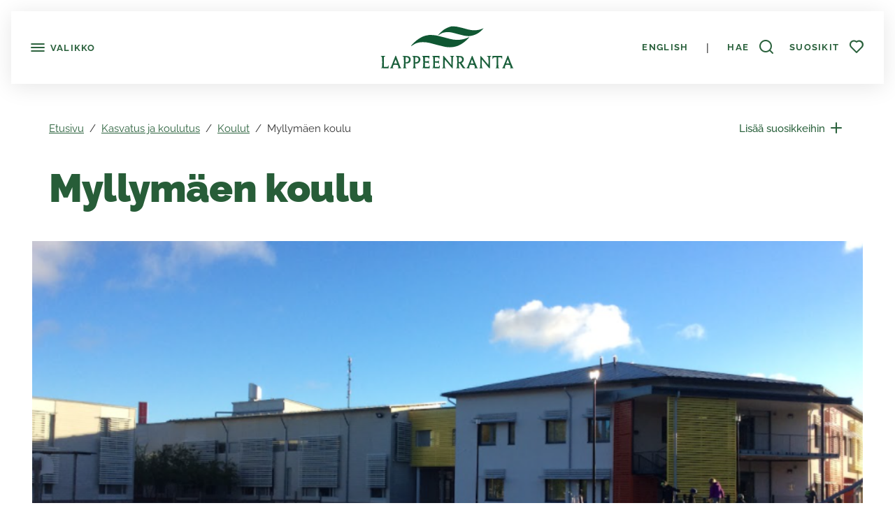

--- FILE ---
content_type: text/html; charset=utf-8
request_url: https://lappeenranta.fi/fi/kasvatus-ja-koulutus/koulut/myllymaen-koulu
body_size: 94006
content:



<!DOCTYPE html>
<html lang="fi" data-preview="quiet:4c4rj7hh3da8n3wj4r9krezxx0">
<head>
    <base href="/" />
    <meta charset="utf-8">
    <meta content="width=device-width, initial-scale=1" name="viewport">
    <title>Myllym&#xE4;en koulu - Lappeenranta</title>
    <link href="/InfoWebCore.Lappeenranta.Theme/favicon.ico" rel="shortcut icon" type="image/x-icon">

    
    
    

    
    
    


    

    <meta content="Myllymäen koulu" property="og:title" />
<meta content="https://lappeenranta.fi/fi/kasvatus-ja-koulutus/koulut/myllymaen-koulu" property="og:url" />
<meta content="Lappeenranta" property="og:site_name" />
<meta content="fi" property="og:locale" />
<meta content="Myllymäen koulu" name="twitter:title" />
<meta content="https://lappeenranta.fi/fi/kasvatus-ja-koulutus/koulut/myllymaen-koulu" name="twitter:url" />
    <link href="https://lappeenranta.fi/fi/kasvatus-ja-koulutus/koulut/myllymaen-koulu" rel="canonical" />
    <link href="/InfoWebCore.Lappeenranta.Theme/dist/css/line.css?v=iTrXy6BX3ViSkl3i2_3SGu4q__k_e6FbskzYlxPPIC8" rel="stylesheet" type="text/css" />
<link href="/InfoWebCore.Lappeenranta.Theme/dist/css/main.css?v=0XQwa4n5xNPIJqktHUugjvlEf_Ni0EXImiAmiop8-Qc" rel="stylesheet" type="text/css" />
<link href="https://cdnjs.cloudflare.com/ajax/libs/font-awesome/6.7.2/css/all.css" rel="stylesheet" type="text/css" />
<style type="text/css">
        html, body {
            overflow-x: hidden;
        }
        .list-group-item-action[data-edit] {
                pointer-events: none !important;
                /*transition: none !important;*/
                }
                .list-group-item-action[data-edit]:after {
                    content: '\e9b8' !important;
                    pointer-events: initial;
                    /*transition: none !important;*/
                    color: #275D38;
                }
                .list-group-item-action[data-edit]:hover {
                transition: none !important;
                /*color: initial;*/
                }
                .list-group-item-action[data-edit]:hover:after {
                transition: none !important;
                right: 0 !important;
                transform: scale(1.1);
                /*color: initial;*/
                }
                /*button[data-is-favorite="true"] span.uil:before {
                        content: '\e983' !important;
                        }*/
        .ss360-pagination__copy {
            display: none !important;
        }
        .iwc-page-section-editor {
            padding: 1rem 0 !important;
        }
    </style>
    <script data-blockingmode="auto" data-cbid="b1021a8d-51ca-4257-96f7-e6ac5c465fad" id="Cookiebot" src="https://consent.cookiebot.com/uc.js" type="text/javascript"></script>
<script crossorigin="anonymous" integrity="sha384-b1TD0tFP+Ao4jmFaQw9RQxezUooFrLdlqfDfoh1SKv5L3jG7dD44QiwD+UzckH8W" src="https://cdn.jsdelivr.net/npm/js-cookie@3.0.5/dist/js.cookie.js"></script>

    
<script type="text/javascript">!function(T,l,y){var S=T.location,k="script",D="instrumentationKey",C="ingestionendpoint",I="disableExceptionTracking",E="ai.device.",b="toLowerCase",w="crossOrigin",N="POST",e="appInsightsSDK",t=y.name||"appInsights";(y.name||T[e])&&(T[e]=t);var n=T[t]||function(d){var g=!1,f=!1,m={initialize:!0,queue:[],sv:"5",version:2,config:d};function v(e,t){var n={},a="Browser";return n[E+"id"]=a[b](),n[E+"type"]=a,n["ai.operation.name"]=S&&S.pathname||"_unknown_",n["ai.internal.sdkVersion"]="javascript:snippet_"+(m.sv||m.version),{time:function(){var e=new Date;function t(e){var t=""+e;return 1===t.length&&(t="0"+t),t}return e.getUTCFullYear()+"-"+t(1+e.getUTCMonth())+"-"+t(e.getUTCDate())+"T"+t(e.getUTCHours())+":"+t(e.getUTCMinutes())+":"+t(e.getUTCSeconds())+"."+((e.getUTCMilliseconds()/1e3).toFixed(3)+"").slice(2,5)+"Z"}(),iKey:e,name:"Microsoft.ApplicationInsights."+e.replace(/-/g,"")+"."+t,sampleRate:100,tags:n,data:{baseData:{ver:2}}}}var h=d.url||y.src;if(h){function a(e){var t,n,a,i,r,o,s,c,u,p,l;g=!0,m.queue=[],f||(f=!0,t=h,s=function(){var e={},t=d.connectionString;if(t)for(var n=t.split(";"),a=0;a<n.length;a++){var i=n[a].split("=");2===i.length&&(e[i[0][b]()]=i[1])}if(!e[C]){var r=e.endpointsuffix,o=r?e.location:null;e[C]="https://"+(o?o+".":"")+"dc."+(r||"services.visualstudio.com")}return e}(),c=s[D]||d[D]||"",u=s[C],p=u?u+"/v2/track":d.endpointUrl,(l=[]).push((n="SDK LOAD Failure: Failed to load Application Insights SDK script (See stack for details)",a=t,i=p,(o=(r=v(c,"Exception")).data).baseType="ExceptionData",o.baseData.exceptions=[{typeName:"SDKLoadFailed",message:n.replace(/\./g,"-"),hasFullStack:!1,stack:n+"\nSnippet failed to load ["+a+"] -- Telemetry is disabled\nHelp Link: https://go.microsoft.com/fwlink/?linkid=2128109\nHost: "+(S&&S.pathname||"_unknown_")+"\nEndpoint: "+i,parsedStack:[]}],r)),l.push(function(e,t,n,a){var i=v(c,"Message"),r=i.data;r.baseType="MessageData";var o=r.baseData;return o.message='AI (Internal): 99 message:"'+("SDK LOAD Failure: Failed to load Application Insights SDK script (See stack for details) ("+n+")").replace(/\"/g,"")+'"',o.properties={endpoint:a},i}(0,0,t,p)),function(e,t){if(JSON){var n=T.fetch;if(n&&!y.useXhr)n(t,{method:N,body:JSON.stringify(e),mode:"cors"});else if(XMLHttpRequest){var a=new XMLHttpRequest;a.open(N,t),a.setRequestHeader("Content-type","application/json"),a.send(JSON.stringify(e))}}}(l,p))}function i(e,t){f||setTimeout(function(){!t&&m.core||a()},500)}var e=function(){var n=l.createElement(k);n.src=h;var e=y[w];return!e&&""!==e||"undefined"==n[w]||(n[w]=e),n.onload=i,n.onerror=a,n.onreadystatechange=function(e,t){"loaded"!==n.readyState&&"complete"!==n.readyState||i(0,t)},n}();y.ld<0?l.getElementsByTagName("head")[0].appendChild(e):setTimeout(function(){l.getElementsByTagName(k)[0].parentNode.appendChild(e)},y.ld||0)}try{m.cookie=l.cookie}catch(p){}function t(e){for(;e.length;)!function(t){m[t]=function(){var e=arguments;g||m.queue.push(function(){m[t].apply(m,e)})}}(e.pop())}var n="track",r="TrackPage",o="TrackEvent";t([n+"Event",n+"PageView",n+"Exception",n+"Trace",n+"DependencyData",n+"Metric",n+"PageViewPerformance","start"+r,"stop"+r,"start"+o,"stop"+o,"addTelemetryInitializer","setAuthenticatedUserContext","clearAuthenticatedUserContext","flush"]),m.SeverityLevel={Verbose:0,Information:1,Warning:2,Error:3,Critical:4};var s=(d.extensionConfig||{}).ApplicationInsightsAnalytics||{};if(!0!==d[I]&&!0!==s[I]){var c="onerror";t(["_"+c]);var u=T[c];T[c]=function(e,t,n,a,i){var r=u&&u(e,t,n,a,i);return!0!==r&&m["_"+c]({message:e,url:t,lineNumber:n,columnNumber:a,error:i}),r},d.autoExceptionInstrumented=!0}return m}(y.cfg);function a(){y.onInit&&y.onInit(n)}(T[t]=n).queue&&0===n.queue.length?(n.queue.push(a),n.trackPageView({})):a()}(window,document,{
src: "https://js.monitor.azure.com/scripts/b/ai.2.min.js", // The SDK URL Source
crossOrigin: "anonymous", 
cfg: { // Application Insights Configuration
    connectionString: 'InstrumentationKey=0647af9b-5784-4a36-86a5-9d64c64fd3da;IngestionEndpoint=https://germanywestcentral-1.in.applicationinsights.azure.com/;LiveEndpoint=https://germanywestcentral.livediagnostics.monitor.azure.com/'
}});</script></head>
<body>

<div class="position-fixed bottom-0 end-0 p-3" style="z-index: 2022">
    <div aria-atomic="true" aria-live="polite" class="toast hide" id="favoritesToast" role="status">
        <div class="toast-header bg-secondary">
            <strong class="me-auto text-white">Suosikit</strong>
            <button aria-label="Close" class="btn-close btn-close-white" data-bs-dismiss="toast" type="button">

            </button>
        </div>
        <div class="toast-body" style="background: #fff;">

        </div>

    </div>
</div>



<header class="header position-fixed" id="header">
    <a class="skip-to-content visually-hidden-focusable d-inline-block ms-3 mt-1 position-absolute"
       href="#content">
        Siirry pääsisältöön
    </a>
    <div class="top-bar position-relative bg-white py-1 px-2 px-sm-3 shadow">
        <div class="row g-0 flex-nowrap justify-content-evenly align-items-center">
            <div class="col d-flex align-items-center">
                <button aria-controls="sideBar"
                        aria-expanded="false"
                        class="btn-sidebar d-inline-block btn btn-link bt-outline-none"
                        data-bs-target="#sideBar"
                        data-bs-toggle="collapse">
                    <span aria-hidden="true" class="uil uil-bars icon-md lh-1"></span>
                    <span class="d-none d-sm-inline-block align-middle lh-1">
                        Valikko
                    </span>
                </button>

                <div class="header-collapse collapse h-100 position-fixed" data-bs-parent="#header" id="sideBar">
                    <div class="header-collapse-inner position-relative h-100 row gx-0">

                            <div class="col-md-6 col-lg-5 col-xxl-3 p-0 h-100 shadow overflow-auto shadow-lg bg-light">
                                <div class="row mx-0 h-100">
                                    <div class="col-nav-main col p-0 bg-white">
                                        

                                        



<div arial-label="Valitse kieli"
     class="nav-lang d-lg-none">
    <ul class="list-group list-group-horizontal text-center text-small">
                <li class="list-group-item flex-fill py-0">
                    <a class="btn btn-sm btn-link" href="/RedirectToCulture?contentItemUrl=%2Ffi%2Fkasvatus-ja-koulutus%2Fkoulut%2Fmyllymaen-koulu&amp;targetCulture=en">
                        English
                    </a>
                </li>
                <li class="list-group-item flex-fill py-0">
                    <a aria-disabled="true"
                       class="btn btn-sm btn-link disabled">
                        suomi
                    </a>
                </li>
    </ul>
</div>

                                            
                                                <input type="hidden" id="path-input" data-current-path="/fi/palvelupaikat/lyytikkalan-valaistu-latu" />

<div class="nav-main">
<div class="nav-main-item position-relative" data-path="/fi"><span class="d-flex justify-content-between align-items-center">
    <a class="flex-fill" href="/fi" target="_self">
        Etusivu
    </a>


        <span class="px-3 d-block"></span>

</span></div>


<div class="nav-main-item position-relative" data-path="/fi/ajankohtaista"><span class="d-flex justify-content-between align-items-center">
    <a class="flex-fill" href="/fi/ajankohtaista" target="_self">
        Ajankohtaista
    </a>


        <span class="px-3 d-block"></span>

</span></div>


<div class="nav-main-item position-relative" data-path="/fi/asuminen-ja-rakentaminen"><span class="d-flex justify-content-between align-items-center">
    <a class="flex-fill" href="/fi/asuminen-ja-rakentaminen" target="_self">
        Asuminen ja rakentaminen
    </a>


        <button class="btn btn-link nav-btn-next text-center px-2" type="button" aria-label="Open/Close" data-bs-toggle="collapse" data-bs-target="#zpmgqy31fx2n2vhd676exy55df" aria-expanded="false" aria-controls="zpmgqy31fx2n2vhd676exy55df">
            <span class="uil uil-angle-down align-middle icon-md"><span class="visually-hidden">Open/Close</span></span>
        </button>

</span></div>

<div class="collapse" id="zpmgqy31fx2n2vhd676exy55df">
<div class="nav-main-item position-relative" data-path="/fi/asuminen-ja-rakentaminen/asumisen-palvelut"><span class="d-flex justify-content-between align-items-center">
    <a class="flex-fill" href="/fi/asuminen-ja-rakentaminen/asumisen-palvelut" target="_self">
        Asumisen palvelut
    </a>


        <button class="btn btn-link nav-btn-next text-center px-2" type="button" aria-label="Open/Close" data-bs-toggle="collapse" data-bs-target="#z6pcyrytf8edt471rjnhzc9cc9" aria-expanded="false" aria-controls="z6pcyrytf8edt471rjnhzc9cc9">
            <span class="uil uil-angle-down align-middle icon-md"><span class="visually-hidden">Open/Close</span></span>
        </button>

</span></div>

<div class="collapse" id="z6pcyrytf8edt471rjnhzc9cc9">
<div class="nav-main-item position-relative" data-path="/fi/asuminen-ja-rakentaminen/asumisen-palvelut/etela-karjalan-energianeuvonta"><span class="d-flex justify-content-between align-items-center">
    <a class="flex-fill" href="/fi/asuminen-ja-rakentaminen/asumisen-palvelut/etela-karjalan-energianeuvonta" target="_self">
        Etel&#xE4;-Karjalan energianeuvonta
    </a>


        <button class="btn btn-link nav-btn-next text-center px-2" type="button" aria-label="Open/Close" data-bs-toggle="collapse" data-bs-target="#z9ybcmxs0pp642ancbntcv97xj" aria-expanded="false" aria-controls="z9ybcmxs0pp642ancbntcv97xj">
            <span class="uil uil-angle-down align-middle icon-md"><span class="visually-hidden">Open/Close</span></span>
        </button>

</span></div>

<div class="collapse" id="z9ybcmxs0pp642ancbntcv97xj">
<div class="nav-main-item position-relative" data-path="/fi/asuminen-ja-rakentaminen/asumisen-palvelut/etela-karjalan-energianeuvonta/lampokameran-lainaus"><span class="d-flex justify-content-between align-items-center">
    <a class="flex-fill" href="/fi/asuminen-ja-rakentaminen/asumisen-palvelut/etela-karjalan-energianeuvonta/lampokameran-lainaus" target="_self">
        L&#xE4;mp&#xF6;kameran lainaus
    </a>


        <span class="px-3 d-block"></span>

</span></div>


<div class="nav-main-item position-relative" data-path="/fi/asuminen-ja-rakentaminen/asumisen-palvelut/etela-karjalan-energianeuvonta/taloyhtioiden-ryhmahankinnat"><span class="d-flex justify-content-between align-items-center">
    <a class="flex-fill" href="/fi/asuminen-ja-rakentaminen/asumisen-palvelut/etela-karjalan-energianeuvonta/taloyhtioiden-ryhmahankinnat" target="_self">
        Taloyhti&#xF6;iden ryhm&#xE4;hankinnat
    </a>


        <span class="px-3 d-block"></span>

</span></div>

</div>
<div class="nav-main-item position-relative" data-path="/fi/asuminen-ja-rakentaminen/asumisen-palvelut/polttopuukauppa"><span class="d-flex justify-content-between align-items-center">
    <a class="flex-fill" href="/fi/asuminen-ja-rakentaminen/asumisen-palvelut/polttopuukauppa" target="_self">
        Polttopuukauppa
    </a>


        <span class="px-3 d-block"></span>

</span></div>


<div class="nav-main-item position-relative" data-path="/fi/asuminen-ja-rakentaminen/asumisen-palvelut/viljelypalstojen-vuokraus"><span class="d-flex justify-content-between align-items-center">
    <a class="flex-fill" href="/fi/asuminen-ja-rakentaminen/asumisen-palvelut/viljelypalstojen-vuokraus" target="_self">
        Viljelypalstojen vuokraus
    </a>


        <span class="px-3 d-block"></span>

</span></div>


<div class="nav-main-item position-relative" data-path="/fi/asuminen-ja-rakentaminen/asumisen-palvelut/maanvuokralaisen-laskutustietojen-muutosilmoitus"><span class="d-flex justify-content-between align-items-center">
    <a class="flex-fill" href="/fi/asuminen-ja-rakentaminen/asumisen-palvelut/maanvuokralaisen-laskutustietojen-muutosilmoitus" target="_self">
        Maanvuokralaisen laskutustietojen muutosilmoitus
    </a>


        <span class="px-3 d-block"></span>

</span></div>

</div>
<div class="nav-main-item position-relative" data-path="/fi/asuminen-ja-rakentaminen/asuintontin-hankinta"><span class="d-flex justify-content-between align-items-center">
    <a class="flex-fill" href="/fi/asuminen-ja-rakentaminen/asuintontin-hankinta" target="_self">
        Asuintontin hankinta
    </a>


        <button class="btn btn-link nav-btn-next text-center px-2" type="button" aria-label="Open/Close" data-bs-toggle="collapse" data-bs-target="#z49410t78247wywa5dmz3pm2nf" aria-expanded="false" aria-controls="z49410t78247wywa5dmz3pm2nf">
            <span class="uil uil-angle-down align-middle icon-md"><span class="visually-hidden">Open/Close</span></span>
        </button>

</span></div>

<div class="collapse" id="z49410t78247wywa5dmz3pm2nf">
<div class="nav-main-item position-relative" data-path="/fi/asuminen-ja-rakentaminen/asuintontin-hankinta/tonttipalvelut"><span class="d-flex justify-content-between align-items-center">
    <a class="flex-fill" href="/fi/asuminen-ja-rakentaminen/asuintontin-hankinta/tonttipalvelut" target="_self">
        Asuintonttien luovutukseen liittyv&#xE4; neuvonta
    </a>


        <span class="px-3 d-block"></span>

</span></div>


<div class="nav-main-item position-relative" data-path="/fi/asuminen-ja-rakentaminen/asuintontin-hankinta/vapaiden-tonttien-vuokraaminen-ja-ostaminen-kaupungilta"><span class="d-flex justify-content-between align-items-center">
    <a class="flex-fill" href="/fi/asuminen-ja-rakentaminen/asuintontin-hankinta/vapaiden-tonttien-vuokraaminen-ja-ostaminen-kaupungilta" target="_self">
        Vapaiden tonttien vuokraaminen ja ostaminen kaupungilta
    </a>


        <span class="px-3 d-block"></span>

</span></div>


<div class="nav-main-item position-relative" data-path="/fi/asuminen-ja-rakentaminen/asuintontin-hankinta/kaupungin-omistamien-asuin-ja-yritystonttien-sahkoinen-hakupalvelu"><span class="d-flex justify-content-between align-items-center">
    <a class="flex-fill" href="/fi/asuminen-ja-rakentaminen/asuintontin-hankinta/kaupungin-omistamien-asuin-ja-yritystonttien-sahkoinen-hakupalvelu" target="_self">
        Kaupungin omistamien asuin- ja yritystonttien s&#xE4;hk&#xF6;inen hakupalvelu
    </a>


        <span class="px-3 d-block"></span>

</span></div>

</div>
<div class="nav-main-item position-relative" data-path="/fi/asuminen-ja-rakentaminen/rakennusvalvonta"><span class="d-flex justify-content-between align-items-center">
    <a class="flex-fill" href="/fi/asuminen-ja-rakentaminen/rakennusvalvonta" target="_self">
        Rakennusvalvonta
    </a>


        <button class="btn btn-link nav-btn-next text-center px-2" type="button" aria-label="Open/Close" data-bs-toggle="collapse" data-bs-target="#zfd3294gpt7xyrq1ek1ph3gv5r" aria-expanded="false" aria-controls="zfd3294gpt7xyrq1ek1ph3gv5r">
            <span class="uil uil-angle-down align-middle icon-md"><span class="visually-hidden">Open/Close</span></span>
        </button>

</span></div>

<div class="collapse" id="zfd3294gpt7xyrq1ek1ph3gv5r">
<div class="nav-main-item position-relative" data-path="/fi/asuminen-ja-rakentaminen/rakennusvalvonta/rakennusrasitteet"><span class="d-flex justify-content-between align-items-center">
    <a class="flex-fill" href="/fi/asuminen-ja-rakentaminen/rakennusvalvonta/rakennusrasitteet" target="_self">
        Rakennusrasitteet
    </a>


        <button class="btn btn-link nav-btn-next text-center px-2" type="button" aria-label="Open/Close" data-bs-toggle="collapse" data-bs-target="#zrsg20yccw6ffzx4mnhx9c35md" aria-expanded="false" aria-controls="zrsg20yccw6ffzx4mnhx9c35md">
            <span class="uil uil-angle-down align-middle icon-md"><span class="visually-hidden">Open/Close</span></span>
        </button>

</span></div>

<div class="collapse" id="zrsg20yccw6ffzx4mnhx9c35md">
<div class="nav-main-item position-relative" data-path="/fi/asuminen-ja-rakentaminen/rakennusvalvonta/rakennusrasitteet/rasitetoimitus-asemakaava-alueella"><span class="d-flex justify-content-between align-items-center">
    <a class="flex-fill" href="/fi/asuminen-ja-rakentaminen/rakennusvalvonta/rakennusrasitteet/rasitetoimitus-asemakaava-alueella" target="_self">
        Rasitetoimitus asemakaava-alueella
    </a>


        <span class="px-3 d-block"></span>

</span></div>

</div>
<div class="nav-main-item position-relative" data-path="/fi/asuminen-ja-rakentaminen/rakennusvalvonta/henkiloston-yhteystiedot-ja-vastuualueet"><span class="d-flex justify-content-between align-items-center">
    <a class="flex-fill" href="/fi/asuminen-ja-rakentaminen/rakennusvalvonta/henkiloston-yhteystiedot-ja-vastuualueet" target="_self">
        Henkil&#xF6;st&#xF6;n yhteystiedot ja vastuualueet
    </a>


        <span class="px-3 d-block"></span>

</span></div>


<div class="nav-main-item position-relative" data-path="/fi/asuminen-ja-rakentaminen/rakennusvalvonta/sahkoinen-lupahakemus-e-asiointi"><span class="d-flex justify-content-between align-items-center">
    <a class="flex-fill" href="/fi/asuminen-ja-rakentaminen/rakennusvalvonta/sahkoinen-lupahakemus-e-asiointi" target="_self">
        S&#xE4;hk&#xF6;inen lupahakemus  E-asiointi
    </a>


        <button class="btn btn-link nav-btn-next text-center px-2" type="button" aria-label="Open/Close" data-bs-toggle="collapse" data-bs-target="#zwppgq1k0t8f15t9814dpt9dc8" aria-expanded="false" aria-controls="zwppgq1k0t8f15t9814dpt9dc8">
            <span class="uil uil-angle-down align-middle icon-md"><span class="visually-hidden">Open/Close</span></span>
        </button>

</span></div>

<div class="collapse" id="zwppgq1k0t8f15t9814dpt9dc8">
<div class="nav-main-item position-relative" data-path="/fi/asuminen-ja-rakentaminen/rakennusvalvonta/sahkoinen-lupahakemus-e-asiointi/rakennuslupa"><span class="d-flex justify-content-between align-items-center">
    <a class="flex-fill" href="/fi/asuminen-ja-rakentaminen/rakennusvalvonta/sahkoinen-lupahakemus-e-asiointi/rakennuslupa" target="_self">
        Rakennuslupa
    </a>


        <span class="px-3 d-block"></span>

</span></div>


<div class="nav-main-item position-relative" data-path="/fi/asuminen-ja-rakentaminen/rakennusvalvonta/sahkoinen-lupahakemus-e-asiointi/purkamislupa"><span class="d-flex justify-content-between align-items-center">
    <a class="flex-fill" href="/fi/asuminen-ja-rakentaminen/rakennusvalvonta/sahkoinen-lupahakemus-e-asiointi/purkamislupa" target="_self">
        Purkamislupa
    </a>


        <span class="px-3 d-block"></span>

</span></div>


<div class="nav-main-item position-relative" data-path="/fi/asuminen-ja-rakentaminen/rakennusvalvonta/sahkoinen-lupahakemus-e-asiointi/maisematyolupa"><span class="d-flex justify-content-between align-items-center">
    <a class="flex-fill" href="/fi/asuminen-ja-rakentaminen/rakennusvalvonta/sahkoinen-lupahakemus-e-asiointi/maisematyolupa" target="_self">
        Maisematy&#xF6;lupa
    </a>


        <span class="px-3 d-block"></span>

</span></div>

</div>
<div class="nav-main-item position-relative" data-path="/fi/asuminen-ja-rakentaminen/rakennusvalvonta/rakentamisen-maaraykset-ohjeet-ja-lomakkeet"><span class="d-flex justify-content-between align-items-center">
    <a class="flex-fill" href="/fi/asuminen-ja-rakentaminen/rakennusvalvonta/rakentamisen-maaraykset-ohjeet-ja-lomakkeet" target="_self">
        Rakentamisen m&#xE4;&#xE4;r&#xE4;ykset, ohjeet ja lomakkeet 
    </a>


        <button class="btn btn-link nav-btn-next text-center px-2" type="button" aria-label="Open/Close" data-bs-toggle="collapse" data-bs-target="#zrwy7rteprg9fshrtgjzz70j5a" aria-expanded="false" aria-controls="zrwy7rteprg9fshrtgjzz70j5a">
            <span class="uil uil-angle-down align-middle icon-md"><span class="visually-hidden">Open/Close</span></span>
        </button>

</span></div>

<div class="collapse" id="zrwy7rteprg9fshrtgjzz70j5a">
<div class="nav-main-item position-relative" data-path="/fi/asuminen-ja-rakentaminen/rakennusvalvonta/rakentamisen-maaraykset-ohjeet-ja-lomakkeet/rakentamisen-maaraykset"><span class="d-flex justify-content-between align-items-center">
    <a class="flex-fill" href="/fi/asuminen-ja-rakentaminen/rakennusvalvonta/rakentamisen-maaraykset-ohjeet-ja-lomakkeet/rakentamisen-maaraykset" target="_self">
        Rakentamisen m&#xE4;&#xE4;r&#xE4;ykset
    </a>


        <span class="px-3 d-block"></span>

</span></div>


<div class="nav-main-item position-relative" data-path="/fi/asuminen-ja-rakentaminen/rakennusvalvonta/rakentamisen-maaraykset-ohjeet-ja-lomakkeet/rakentamisen-ohjeet"><span class="d-flex justify-content-between align-items-center">
    <a class="flex-fill" href="/fi/asuminen-ja-rakentaminen/rakennusvalvonta/rakentamisen-maaraykset-ohjeet-ja-lomakkeet/rakentamisen-ohjeet" target="_self">
        Rakentamisen ohjeet
    </a>


        <button class="btn btn-link nav-btn-next text-center px-2" type="button" aria-label="Open/Close" data-bs-toggle="collapse" data-bs-target="#zb8hkae1g72b8y3x716w1efm44" aria-expanded="false" aria-controls="zb8hkae1g72b8y3x716w1efm44">
            <span class="uil uil-angle-down align-middle icon-md"><span class="visually-hidden">Open/Close</span></span>
        </button>

</span></div>

<div class="collapse" id="zb8hkae1g72b8y3x716w1efm44">
<div class="nav-main-item position-relative" data-path="/fi/asuminen-ja-rakentaminen/rakennusvalvonta/rakentamisen-maaraykset-ohjeet-ja-lomakkeet/rakentamisen-ohjeet/maisematyolupa"><span class="d-flex justify-content-between align-items-center">
    <a class="flex-fill" href="/fi/asuminen-ja-rakentaminen/rakennusvalvonta/rakentamisen-maaraykset-ohjeet-ja-lomakkeet/rakentamisen-ohjeet/maisematyolupa" target="_self">
        Maisematy&#xF6;lupa
    </a>


        <span class="px-3 d-block"></span>

</span></div>


<div class="nav-main-item position-relative" data-path="/fi/asuminen-ja-rakentaminen/rakennusvalvonta/rakentamisen-maaraykset-ohjeet-ja-lomakkeet/rakentamisen-ohjeet/luvanhausta-vapautetut"><span class="d-flex justify-content-between align-items-center">
    <a class="flex-fill" href="/fi/asuminen-ja-rakentaminen/rakennusvalvonta/rakentamisen-maaraykset-ohjeet-ja-lomakkeet/rakentamisen-ohjeet/luvanhausta-vapautetut" target="_self">
        Luvanhausta vapautetut
    </a>


        <span class="px-3 d-block"></span>

</span></div>


<div class="nav-main-item position-relative" data-path="/fi/asuminen-ja-rakentaminen/rakennusvalvonta/rakentamisen-maaraykset-ohjeet-ja-lomakkeet/rakentamisen-ohjeet/hulevedet"><span class="d-flex justify-content-between align-items-center">
    <a class="flex-fill" href="/fi/asuminen-ja-rakentaminen/rakennusvalvonta/rakentamisen-maaraykset-ohjeet-ja-lomakkeet/rakentamisen-ohjeet/hulevedet" target="_self">
        Hulevedet
    </a>


        <span class="px-3 d-block"></span>

</span></div>

</div>
<div class="nav-main-item position-relative" data-path="/fi/asuminen-ja-rakentaminen/rakennusvalvonta/rakentamisen-maaraykset-ohjeet-ja-lomakkeet/lomakkeet"><span class="d-flex justify-content-between align-items-center">
    <a class="flex-fill" href="/fi/asuminen-ja-rakentaminen/rakennusvalvonta/rakentamisen-maaraykset-ohjeet-ja-lomakkeet/lomakkeet" target="_self">
        Lomakkeet 
    </a>


        <span class="px-3 d-block"></span>

</span></div>

</div>
<div class="nav-main-item position-relative" data-path="/fi/asuminen-ja-rakentaminen/rakennusvalvonta/maksut"><span class="d-flex justify-content-between align-items-center">
    <a class="flex-fill" href="/fi/asuminen-ja-rakentaminen/rakennusvalvonta/maksut" target="_self">
        Maksut 31.12.2024 menness&#xE4; vireille tulleet hakemukset
    </a>


        <span class="px-3 d-block"></span>

</span></div>


<div class="nav-main-item position-relative" data-path="/fi/asuminen-ja-rakentaminen/rakennusvalvonta/rakentamisen-valvonta"><span class="d-flex justify-content-between align-items-center">
    <a class="flex-fill" href="/fi/asuminen-ja-rakentaminen/rakennusvalvonta/rakentamisen-valvonta" target="_self">
        Rakentamisen valvonta
    </a>


        <span class="px-3 d-block"></span>

</span></div>


<div class="nav-main-item position-relative" data-path="/fi/asuminen-ja-rakentaminen/rakennusvalvonta/arkistopalvelut"><span class="d-flex justify-content-between align-items-center">
    <a class="flex-fill" href="/fi/asuminen-ja-rakentaminen/rakennusvalvonta/arkistopalvelut" target="_self">
        Arkistopalvelut
    </a>


        <span class="px-3 d-block"></span>

</span></div>


<div class="nav-main-item position-relative" data-path="/fi/asuminen-ja-rakentaminen/rakennusvalvonta/sahkoinen-lupahakemus"><span class="d-flex justify-content-between align-items-center">
    <a class="flex-fill" href="/fi/asuminen-ja-rakentaminen/rakennusvalvonta/sahkoinen-lupahakemus" target="_self">
        S&#xE4;hk&#xF6;inen lupahakemus
    </a>


        <span class="px-3 d-block"></span>

</span></div>


<div class="nav-main-item position-relative" data-path="/fi/asuminen-ja-rakentaminen/rakennusvalvonta/myonnetyt-luvat"><span class="d-flex justify-content-between align-items-center">
    <a class="flex-fill" href="/fi/asuminen-ja-rakentaminen/rakennusvalvonta/myonnetyt-luvat" target="_self">
        My&#xF6;nnetyt luvat
    </a>


        <span class="px-3 d-block"></span>

</span></div>


<div class="nav-main-item position-relative" data-path="/fi/asuminen-ja-rakentaminen/rakennusvalvonta/maksut-1-1-2025"><span class="d-flex justify-content-between align-items-center">
    <a class="flex-fill" href="/fi/asuminen-ja-rakentaminen/rakennusvalvonta/maksut-1-1-2025" target="_self">
        Maksut 1.1.2025 l&#xE4;htien vireille tulleet hakemukset
    </a>


        <span class="px-3 d-block"></span>

</span></div>

</div>
<div class="nav-main-item position-relative" data-path="/fi/asuminen-ja-rakentaminen/jatehuolto"><span class="d-flex justify-content-between align-items-center">
    <a class="flex-fill" href="/fi/asuminen-ja-rakentaminen/jatehuolto" target="_self">
        J&#xE4;tehuolto
    </a>


        <span class="px-3 d-block"></span>

</span></div>


<div class="nav-main-item position-relative" data-path="/fi/asuminen-ja-rakentaminen/kiinteistonmuodostus"><span class="d-flex justify-content-between align-items-center">
    <a class="flex-fill" href="/fi/asuminen-ja-rakentaminen/kiinteistonmuodostus" target="_self">
        Kiinteist&#xF6;nmuodostus
    </a>


        <button class="btn btn-link nav-btn-next text-center px-2" type="button" aria-label="Open/Close" data-bs-toggle="collapse" data-bs-target="#z7340v1fx8b7mtaa0pwnsj2ac5" aria-expanded="false" aria-controls="z7340v1fx8b7mtaa0pwnsj2ac5">
            <span class="uil uil-angle-down align-middle icon-md"><span class="visually-hidden">Open/Close</span></span>
        </button>

</span></div>

<div class="collapse" id="z7340v1fx8b7mtaa0pwnsj2ac5">
<div class="nav-main-item position-relative" data-path="/fi/asuminen-ja-rakentaminen/kiinteistonmuodostus/kiinteistonmuodostus-ja-yksityistieasioiden-neuvonta"><span class="d-flex justify-content-between align-items-center">
    <a class="flex-fill" href="/fi/asuminen-ja-rakentaminen/kiinteistonmuodostus/kiinteistonmuodostus-ja-yksityistieasioiden-neuvonta" target="_self">
        Kiinteist&#xF6;nmuodostukseen liittyv&#xE4; neuvonta
    </a>


        <span class="px-3 d-block"></span>

</span></div>


<div class="nav-main-item position-relative" data-path="/fi/asuminen-ja-rakentaminen/kiinteistonmuodostus/kiinteistonmuodostus-asemakaava-alueella"><span class="d-flex justify-content-between align-items-center">
    <a class="flex-fill" href="/fi/asuminen-ja-rakentaminen/kiinteistonmuodostus/kiinteistonmuodostus-asemakaava-alueella" target="_self">
        Kiinteist&#xF6;nmuodostus asemakaava-alueella
    </a>


        <span class="px-3 d-block"></span>

</span></div>


<div class="nav-main-item position-relative" data-path="/fi/asuminen-ja-rakentaminen/kiinteistonmuodostus/tontin-lohkominen-asemakaava-alueella"><span class="d-flex justify-content-between align-items-center">
    <a class="flex-fill" href="/fi/asuminen-ja-rakentaminen/kiinteistonmuodostus/tontin-lohkominen-asemakaava-alueella" target="_self">
        Tontin lohkominen asemakaava-alueella
    </a>


        <span class="px-3 d-block"></span>

</span></div>


<div class="nav-main-item position-relative" data-path="/fi/asuminen-ja-rakentaminen/kiinteistonmuodostus/tonttijako"><span class="d-flex justify-content-between align-items-center">
    <a class="flex-fill" href="/fi/asuminen-ja-rakentaminen/kiinteistonmuodostus/tonttijako" target="_self">
        Tonttijako
    </a>


        <span class="px-3 d-block"></span>

</span></div>


<div class="nav-main-item position-relative" data-path="/fi/asuminen-ja-rakentaminen/kiinteistonmuodostus/kiinteistotoimitus-ja-tonttijakohakemus"><span class="d-flex justify-content-between align-items-center">
    <a class="flex-fill" href="/fi/asuminen-ja-rakentaminen/kiinteistonmuodostus/kiinteistotoimitus-ja-tonttijakohakemus" target="_self">
        Kiinteist&#xF6;toimitus- ja tonttijakohakemus ja hinnasto
    </a>


        <span class="px-3 d-block"></span>

</span></div>


<div class="nav-main-item position-relative" data-path="/fi/asuminen-ja-rakentaminen/kiinteistonmuodostus/rajan-naytto"><span class="d-flex justify-content-between align-items-center">
    <a class="flex-fill" href="/fi/asuminen-ja-rakentaminen/kiinteistonmuodostus/rajan-naytto" target="_self">
        Rajan n&#xE4;ytt&#xF6;
    </a>


        <span class="px-3 d-block"></span>

</span></div>


<div class="nav-main-item position-relative" data-path="/fi/asuminen-ja-rakentaminen/kiinteistonmuodostus/rajankaynti-asemakaava-alueella"><span class="d-flex justify-content-between align-items-center">
    <a class="flex-fill" href="/fi/asuminen-ja-rakentaminen/kiinteistonmuodostus/rajankaynti-asemakaava-alueella" target="_self">
        Rajank&#xE4;ynti asemakaava-alueella
    </a>


        <span class="px-3 d-block"></span>

</span></div>


<div class="nav-main-item position-relative" data-path="/fi/asuminen-ja-rakentaminen/kiinteistonmuodostus/rasitetoimitus-asemakaava-alueilla"><span class="d-flex justify-content-between align-items-center">
    <a class="flex-fill" href="/fi/asuminen-ja-rakentaminen/kiinteistonmuodostus/rasitetoimitus-asemakaava-alueilla" target="_self">
        Rasitetoimitus asemakaava-alueilla
    </a>


        <span class="px-3 d-block"></span>

</span></div>

</div>
<div class="nav-main-item position-relative" data-path="/fi/asuminen-ja-rakentaminen/yritystontin-hankinta"><span class="d-flex justify-content-between align-items-center">
    <a class="flex-fill" href="/fi/asuminen-ja-rakentaminen/yritystontin-hankinta" target="_self">
        Yritystontin hankinta
    </a>


        <button class="btn btn-link nav-btn-next text-center px-2" type="button" aria-label="Open/Close" data-bs-toggle="collapse" data-bs-target="#zv4d7vmesx7zd6zx0zqws9sqc7" aria-expanded="false" aria-controls="zv4d7vmesx7zd6zx0zqws9sqc7">
            <span class="uil uil-angle-down align-middle icon-md"><span class="visually-hidden">Open/Close</span></span>
        </button>

</span></div>

<div class="collapse" id="zv4d7vmesx7zd6zx0zqws9sqc7">
<div class="nav-main-item position-relative" data-path="/fi/asuminen-ja-rakentaminen/yritystontin-hankinta/tonttien-luovutukseen-liittyva-neuvonta"><span class="d-flex justify-content-between align-items-center">
    <a class="flex-fill" href="/fi/asuminen-ja-rakentaminen/yritystontin-hankinta/tonttien-luovutukseen-liittyva-neuvonta" target="_self">
        Yritystonttien luovutukseen liittyv&#xE4; neuvonta
    </a>


        <span class="px-3 d-block"></span>

</span></div>


<div class="nav-main-item position-relative" data-path="/fi/asuminen-ja-rakentaminen/yritystontin-hankinta/kaupungin-omistamien-asuin-ja-yritystonttien-sahkoinen-hakupalvelu"><span class="d-flex justify-content-between align-items-center">
    <a class="flex-fill" href="/fi/asuminen-ja-rakentaminen/yritystontin-hankinta/kaupungin-omistamien-asuin-ja-yritystonttien-sahkoinen-hakupalvelu" target="_self">
        Kaupungin omistamien asuin- ja yritystonttien s&#xE4;hk&#xF6;inen hakupalvelu
    </a>


        <span class="px-3 d-block"></span>

</span></div>


<div class="nav-main-item position-relative" data-path="/fi/asuminen-ja-rakentaminen/yritystontin-hankinta/vapaiden-tonttien-vuokraaminen-tai-ostaminen-kaupungilta"><span class="d-flex justify-content-between align-items-center">
    <a class="flex-fill" href="/fi/asuminen-ja-rakentaminen/yritystontin-hankinta/vapaiden-tonttien-vuokraaminen-tai-ostaminen-kaupungilta" target="_self">
        Vapaiden tonttien vuokraaminen tai ostaminen kaupungilta
    </a>


        <span class="px-3 d-block"></span>

</span></div>


<div class="nav-main-item position-relative" data-path="/fi/asuminen-ja-rakentaminen/yritystontin-hankinta/yrityspalveluiden-puhelinpalvelu"><span class="d-flex justify-content-between align-items-center">
    <a class="flex-fill" href="/fi/asuminen-ja-rakentaminen/yritystontin-hankinta/yrityspalveluiden-puhelinpalvelu" target="_self">
        Yrityspalveluiden puhelinpalvelu
    </a>


        <span class="px-3 d-block"></span>

</span></div>


<div class="nav-main-item position-relative" data-path="/fi/asuminen-ja-rakentaminen/yritystontin-hankinta/yritysneuvonnan-palvelupiste"><span class="d-flex justify-content-between align-items-center">
    <a class="flex-fill" href="/fi/asuminen-ja-rakentaminen/yritystontin-hankinta/yritysneuvonnan-palvelupiste" target="_self">
        Yritysneuvonnan palvelupiste
    </a>


        <span class="px-3 d-block"></span>

</span></div>


<div class="nav-main-item position-relative" data-path="/fi/asuminen-ja-rakentaminen/yritystontin-hankinta/yrityspalvelut"><span class="d-flex justify-content-between align-items-center">
    <a class="flex-fill" href="/fi/asuminen-ja-rakentaminen/yritystontin-hankinta/yrityspalvelut" target="_self">
        Yrityspalvelut
    </a>


        <span class="px-3 d-block"></span>

</span></div>


<div class="nav-main-item position-relative" data-path="/fi/asuminen-ja-rakentaminen/yritystontin-hankinta/yrityspalveluiden-verkkosivut"><span class="d-flex justify-content-between align-items-center">
    <a class="flex-fill" href="/fi/asuminen-ja-rakentaminen/yritystontin-hankinta/yrityspalveluiden-verkkosivut" target="_self">
        Yrityspalveluiden verkkosivut
    </a>


        <span class="px-3 d-block"></span>

</span></div>

</div>
<div class="nav-main-item position-relative" data-path="/fi/asuminen-ja-rakentaminen/kaavoitus"><span class="d-flex justify-content-between align-items-center">
    <a class="flex-fill" href="/fi/asuminen-ja-rakentaminen/kaavoitus" target="_self">
        Kaavoitus
    </a>


        <button class="btn btn-link nav-btn-next text-center px-2" type="button" aria-label="Open/Close" data-bs-toggle="collapse" data-bs-target="#zjyd133a0bt08345rn8gnyy1xv" aria-expanded="false" aria-controls="zjyd133a0bt08345rn8gnyy1xv">
            <span class="uil uil-angle-down align-middle icon-md"><span class="visually-hidden">Open/Close</span></span>
        </button>

</span></div>

<div class="collapse" id="zjyd133a0bt08345rn8gnyy1xv">
<div class="nav-main-item position-relative" data-path="/fi/asuminen-ja-rakentaminen/kaavoitus/yleiskaavoitus"><span class="d-flex justify-content-between align-items-center">
    <a class="flex-fill" href="/fi/asuminen-ja-rakentaminen/kaavoitus/yleiskaavoitus" target="_self">
        Yleiskaavoitus
    </a>


        <button class="btn btn-link nav-btn-next text-center px-2" type="button" aria-label="Open/Close" data-bs-toggle="collapse" data-bs-target="#ztmhhj394bcyv3nyy4msm4kg5b" aria-expanded="false" aria-controls="ztmhhj394bcyv3nyy4msm4kg5b">
            <span class="uil uil-angle-down align-middle icon-md"><span class="visually-hidden">Open/Close</span></span>
        </button>

</span></div>

<div class="collapse" id="ztmhhj394bcyv3nyy4msm4kg5b">
<div class="nav-main-item position-relative" data-path="/fi/asuminen-ja-rakentaminen/kaavoitus/yleiskaavoitus/viimeisimmat-vahvistuneet-yleiskaavat"><span class="d-flex justify-content-between align-items-center">
    <a class="flex-fill" href="/fi/asuminen-ja-rakentaminen/kaavoitus/yleiskaavoitus/viimeisimmat-vahvistuneet-yleiskaavat" target="_self">
        Viimeisimm&#xE4;t vahvistuneet yleiskaavat
    </a>


        <button class="btn btn-link nav-btn-next text-center px-2" type="button" aria-label="Open/Close" data-bs-toggle="collapse" data-bs-target="#zq4dasbbqed0ctxd117k8aeb4g" aria-expanded="false" aria-controls="zq4dasbbqed0ctxd117k8aeb4g">
            <span class="uil uil-angle-down align-middle icon-md"><span class="visually-hidden">Open/Close</span></span>
        </button>

</span></div>

<div class="collapse" id="zq4dasbbqed0ctxd117k8aeb4g">
<div class="nav-main-item position-relative" data-path="/fi/asuminen-ja-rakentaminen/kaavoitus/yleiskaavoitus/vireilla-olevat-yleiskaavat/korvenkylan-osayleiskaava-2030"><span class="d-flex justify-content-between align-items-center">
    <a class="flex-fill" href="/fi/asuminen-ja-rakentaminen/kaavoitus/yleiskaavoitus/vireilla-olevat-yleiskaavat/korvenkylan-osayleiskaava-2030" target="_self">
        Korvenkyl&#xE4;n osayleiskaava 2030
    </a>


        <span class="px-3 d-block"></span>

</span></div>


<div class="nav-main-item position-relative" data-path="/fi/asuminen-ja-rakentaminen/kaavoitus/yleiskaavoitus/viimeisimmat-vahvistuneet-yleiskaavat/lappeenrannan-keskustaajaman-osayleiskaava-2030-etelainen-osa-alue-1-vaihe"><span class="d-flex justify-content-between align-items-center">
    <a class="flex-fill" href="/fi/asuminen-ja-rakentaminen/kaavoitus/yleiskaavoitus/viimeisimmat-vahvistuneet-yleiskaavat/lappeenrannan-keskustaajaman-osayleiskaava-2030-etelainen-osa-alue-1-vaihe" target="_self">
        Lappeenrannan keskustaajaman osayleiskaava 2030, Etel&#xE4;inen osa-alue, 1. vaihe
    </a>


        <span class="px-3 d-block"></span>

</span></div>


<div class="nav-main-item position-relative" data-path="/fi/asuminen-ja-rakentaminen/kaavoitus/yleiskaavoitus/viimeisimmat-vahvistuneet-yleiskaavat/nuijamaantien-osayleiskaava-2030"><span class="d-flex justify-content-between align-items-center">
    <a class="flex-fill" href="/fi/asuminen-ja-rakentaminen/kaavoitus/yleiskaavoitus/viimeisimmat-vahvistuneet-yleiskaavat/nuijamaantien-osayleiskaava-2030" target="_self">
        Nuijamaantien osayleiskaava 2030
    </a>


        <span class="px-3 d-block"></span>

</span></div>


<div class="nav-main-item position-relative" data-path="/fi/asuminen-ja-rakentaminen/kaavoitus/yleiskaavoitus/viimeisimmat-vahvistuneet-yleiskaavat/lappeenrannan-keskustaajaman-osayleiskaava-2030-keskusta-alue"><span class="d-flex justify-content-between align-items-center">
    <a class="flex-fill" href="/fi/asuminen-ja-rakentaminen/kaavoitus/yleiskaavoitus/viimeisimmat-vahvistuneet-yleiskaavat/lappeenrannan-keskustaajaman-osayleiskaava-2030-keskusta-alue" target="_self">
        Lappeenrannan keskustaajaman osayleiskaava 2030, Keskusta-alue
    </a>


        <span class="px-3 d-block"></span>

</span></div>


<div class="nav-main-item position-relative" data-path="/fi/asuminen-ja-rakentaminen/kaavoitus/yleiskaavoitus/viimeisimmat-vahvistuneet-yleiskaavat/lappeenrannan-keskustaajaman-osayleiskaava-2030-itainen-osa-alue"><span class="d-flex justify-content-between align-items-center">
    <a class="flex-fill" href="/fi/asuminen-ja-rakentaminen/kaavoitus/yleiskaavoitus/viimeisimmat-vahvistuneet-yleiskaavat/lappeenrannan-keskustaajaman-osayleiskaava-2030-itainen-osa-alue" target="_self">
        Lappeenrannan keskustaajaman osayleiskaava 2030, It&#xE4;inen osa-alue
    </a>


        <span class="px-3 d-block"></span>

</span></div>


<div class="nav-main-item position-relative" data-path="/fi/asuminen-ja-rakentaminen/kaavoitus/yleiskaavoitus/viimeisimmat-vahvistuneet-yleiskaavat/lappeenrannan-keskustaajaman-osayleiskaava-2030-rakuunamaen-osa-alue"><span class="d-flex justify-content-between align-items-center">
    <a class="flex-fill" href="/fi/asuminen-ja-rakentaminen/kaavoitus/yleiskaavoitus/viimeisimmat-vahvistuneet-yleiskaavat/lappeenrannan-keskustaajaman-osayleiskaava-2030-rakuunamaen-osa-alue" target="_self">
        Lappeenrannan keskustaajaman osayleiskaava 2030, Rakuunam&#xE4;en osa-alue
    </a>


        <span class="px-3 d-block"></span>

</span></div>


<div class="nav-main-item position-relative" data-path="/fi/asuminen-ja-rakentaminen/kaavoitus/yleiskaavoitus/viimeisimmat-vahvistuneet-yleiskaavat/lappeenrannan-keskustaajaman-osayleiskaava-2030-lantinen-osa-alue"><span class="d-flex justify-content-between align-items-center">
    <a class="flex-fill" href="/fi/asuminen-ja-rakentaminen/kaavoitus/yleiskaavoitus/viimeisimmat-vahvistuneet-yleiskaavat/lappeenrannan-keskustaajaman-osayleiskaava-2030-lantinen-osa-alue" target="_self">
        Lappeenrannan keskustaajaman osayleiskaava 2030, l&#xE4;ntinen osa-alue.
    </a>


        <span class="px-3 d-block"></span>

</span></div>


<div class="nav-main-item position-relative" data-path="/fi/asuminen-ja-rakentaminen/kaavoitus/yleiskaavoitus/viimeisimmat-vahvistuneet-yleiskaavat/tiuru-rauha-osayleiskaavan-muutoksen-paivitys-tiurun-lampolaitos"><span class="d-flex justify-content-between align-items-center">
    <a class="flex-fill" href="/fi/asuminen-ja-rakentaminen/kaavoitus/yleiskaavoitus/viimeisimmat-vahvistuneet-yleiskaavat/tiuru-rauha-osayleiskaavan-muutoksen-paivitys-tiurun-lampolaitos" target="_self">
        Tiuru-Rauha osayleiskaavan muutoksen p&#xE4;ivitys, Tiurun l&#xE4;mp&#xF6;laitos
    </a>


        <span class="px-3 d-block"></span>

</span></div>


<div class="nav-main-item position-relative" data-path="/fi/asuminen-ja-rakentaminen/kaavoitus/yleiskaavoitus/viimeisimmat-vahvistuneet-yleiskaavat/joutsenon-keskustaajaman-osayleiskaavan-paivitys-paloasema"><span class="d-flex justify-content-between align-items-center">
    <a class="flex-fill" href="/fi/asuminen-ja-rakentaminen/kaavoitus/yleiskaavoitus/viimeisimmat-vahvistuneet-yleiskaavat/joutsenon-keskustaajaman-osayleiskaavan-paivitys-paloasema" target="_self">
        Joutsenon keskustaajaman osayleiskaavan p&#xE4;ivitys &#x2013; paloasema
    </a>


        <span class="px-3 d-block"></span>

</span></div>

</div>
<div class="nav-main-item position-relative" data-path="/fi/asuminen-ja-rakentaminen/kaavoitus/yleiskaavoitus/vireilla-olevat-yleiskaavat"><span class="d-flex justify-content-between align-items-center">
    <a class="flex-fill" href="/fi/asuminen-ja-rakentaminen/kaavoitus/yleiskaavoitus/vireilla-olevat-yleiskaavat" target="_self">
        Vireill&#xE4; olevat yleiskaavat
    </a>


        <button class="btn btn-link nav-btn-next text-center px-2" type="button" aria-label="Open/Close" data-bs-toggle="collapse" data-bs-target="#z24hxgxd6v4fcs5xfqpqfxp0wg" aria-expanded="false" aria-controls="z24hxgxd6v4fcs5xfqpqfxp0wg">
            <span class="uil uil-angle-down align-middle icon-md"><span class="visually-hidden">Open/Close</span></span>
        </button>

</span></div>

<div class="collapse" id="z24hxgxd6v4fcs5xfqpqfxp0wg">
<div class="nav-main-item position-relative" data-path="/fi/asuminen-ja-rakentaminen/kaavoitus/yleiskaavoitus/vireilla-olevat-yleiskaavat/joutsenon-keskustaajaman-osayleiskaavan-paivitys-laulujoutsen"><span class="d-flex justify-content-between align-items-center">
    <a class="flex-fill" href="/fi/asuminen-ja-rakentaminen/kaavoitus/yleiskaavoitus/vireilla-olevat-yleiskaavat/joutsenon-keskustaajaman-osayleiskaavan-paivitys-laulujoutsen" target="_self">
        Joutsenon keskustaajaman osayleiskaavan p&#xE4;ivitys - Laulujoutsen
    </a>


        <span class="px-3 d-block"></span>

</span></div>


<div class="nav-main-item position-relative" data-path="/fi/asuminen-ja-rakentaminen/kaavoitus/yleiskaavoitus/vireilla-olevat-yleiskaavat/kukkuroinmaen-ja-konnunsuon-osayleiskaava"><span class="d-flex justify-content-between align-items-center">
    <a class="flex-fill" href="/fi/asuminen-ja-rakentaminen/kaavoitus/yleiskaavoitus/vireilla-olevat-yleiskaavat/kukkuroinmaen-ja-konnunsuon-osayleiskaava" target="_self">
        Kukkuroinm&#xE4;en ja Konnunsuon osayleiskaava
    </a>


        <span class="px-3 d-block"></span>

</span></div>


<div class="nav-main-item position-relative" data-path="/fi/asuminen-ja-rakentaminen/kaavoitus/yleiskaavoitus/vireilla-olevat-yleiskaavat/lappeenrannan-keskustaajaman-osayleiskaava-2030-etelainen-osa-alue-2-vaihe"><span class="d-flex justify-content-between align-items-center">
    <a class="flex-fill" href="/fi/asuminen-ja-rakentaminen/kaavoitus/yleiskaavoitus/vireilla-olevat-yleiskaavat/lappeenrannan-keskustaajaman-osayleiskaava-2030-etelainen-osa-alue-2-vaihe" target="_self">
        Lappeenrannan keskustaajaman osayleiskaava 2030: etel&#xE4;inen osa-alue, vaihe 2
    </a>


        <span class="px-3 d-block"></span>

</span></div>


<div class="nav-main-item position-relative" data-path="/fi/asuminen-ja-rakentaminen/kaavoitus/yleiskaavoitus/vireilla-olevat-yleiskaavat/lappeenrannan-keskustaajaman-osayleiskaavan-paivitys-lauritsala"><span class="d-flex justify-content-between align-items-center">
    <a class="flex-fill" href="/fi/asuminen-ja-rakentaminen/kaavoitus/yleiskaavoitus/vireilla-olevat-yleiskaavat/lappeenrannan-keskustaajaman-osayleiskaavan-paivitys-lauritsala" target="_self">
        Lappeenrannan keskustaajaman osayleiskaavan p&#xE4;ivitys - Lauritsala
    </a>


        <span class="px-3 d-block"></span>

</span></div>


<div class="nav-main-item position-relative" data-path="/fi/asuminen-ja-rakentaminen/kaavoitus/yleiskaavoitus/vireilla-olevat-yleiskaavat/lappeenrannan-keskustaajaman-osayleiskaavan-paivitys-leiri"><span class="d-flex justify-content-between align-items-center">
    <a class="flex-fill" href="/fi/asuminen-ja-rakentaminen/kaavoitus/yleiskaavoitus/vireilla-olevat-yleiskaavat/lappeenrannan-keskustaajaman-osayleiskaavan-paivitys-leiri" target="_self">
        Lappeenrannan keskustaajaman osayleiskaavan p&#xE4;ivitys &#x2013; Leiri
    </a>


        <span class="px-3 d-block"></span>

</span></div>


<div class="nav-main-item position-relative" data-path="/fi/asuminen-ja-rakentaminen/kaavoitus/yleiskaavoitus/vireilla-olevat-yleiskaavat/mikonsaaren-vehkasalon-ja-riihilahden-osayleiskaava"><span class="d-flex justify-content-between align-items-center">
    <a class="flex-fill" href="/fi/asuminen-ja-rakentaminen/kaavoitus/yleiskaavoitus/vireilla-olevat-yleiskaavat/mikonsaaren-vehkasalon-ja-riihilahden-osayleiskaava" target="_self">
        Mikonsaaren, Vehkasalon ja Riihilahden osayleiskaava
    </a>


        <span class="px-3 d-block"></span>

</span></div>


<div class="nav-main-item position-relative" data-path="/fi/asuminen-ja-rakentaminen/kaavoitus/yleiskaavoitus/vireilla-olevat-yleiskaavat/saikkolan-osayleiskaava"><span class="d-flex justify-content-between align-items-center">
    <a class="flex-fill" href="/fi/asuminen-ja-rakentaminen/kaavoitus/yleiskaavoitus/vireilla-olevat-yleiskaavat/saikkolan-osayleiskaava" target="_self">
        Saikkolan osayleiskaava
    </a>


        <span class="px-3 d-block"></span>

</span></div>


<div class="nav-main-item position-relative" data-path="/fi/asuminen-ja-rakentaminen/kaavoitus/yleiskaavoitus/vireilla-olevat-yleiskaavat/lappeenrannan-pienvesistojen-ja-kylien-osayleiskaava-joutsenon-osa-alue"><span class="d-flex justify-content-between align-items-center">
    <a class="flex-fill" href="/fi/asuminen-ja-rakentaminen/kaavoitus/yleiskaavoitus/vireilla-olevat-yleiskaavat/lappeenrannan-pienvesistojen-ja-kylien-osayleiskaava-joutsenon-osa-alue" target="_self">
        Lappeenrannan pienvesist&#xF6;jen ja kylien osayleiskaava, Joutsenon osa-alue
    </a>


        <span class="px-3 d-block"></span>

</span></div>


<div class="nav-main-item position-relative" data-path="/fi/asuminen-ja-rakentaminen/kaavoitus/yleiskaavoitus/vireilla-olevat-yleiskaavat/lappeenrannan-pienvesistojen-ja-kylien-osayleiskaava-kasukkala-vainikkala-osa-alue"><span class="d-flex justify-content-between align-items-center">
    <a class="flex-fill" href="/fi/asuminen-ja-rakentaminen/kaavoitus/yleiskaavoitus/vireilla-olevat-yleiskaavat/lappeenrannan-pienvesistojen-ja-kylien-osayleiskaava-kasukkala-vainikkala-osa-alue" target="_self">
        Lappeenrannan pienvesist&#xF6;jen ja kylien osayleiskaava, Kasukkala&#x2013;Vainikkala osa-alue
    </a>


        <span class="px-3 d-block"></span>

</span></div>


<div class="nav-main-item position-relative" data-path="/fi/asuminen-ja-rakentaminen/kaavoitus/yleiskaavoitus/vireilla-olevat-yleiskaavat/lappeenrannan-pienvesistojen-ja-kylien-osayleiskaava-iitia-pulsa-osa-alue"><span class="d-flex justify-content-between align-items-center">
    <a class="flex-fill" href="/fi/asuminen-ja-rakentaminen/kaavoitus/yleiskaavoitus/vireilla-olevat-yleiskaavat/lappeenrannan-pienvesistojen-ja-kylien-osayleiskaava-iitia-pulsa-osa-alue" target="_self">
        Lappeenrannan pienvesist&#xF6;jen ja kylien osayleiskaava, Iiti&#xE4;&#x2013;Pulsa osa-alue
    </a>


        <span class="px-3 d-block"></span>

</span></div>


<div class="nav-main-item position-relative" data-path="/fi/asuminen-ja-rakentaminen/kaavoitus/yleiskaavoitus/vireilla-olevat-yleiskaavat/huuhansuon-ja-suurisuon-osayleiskaava"><span class="d-flex justify-content-between align-items-center">
    <a class="flex-fill" href="/fi/asuminen-ja-rakentaminen/kaavoitus/yleiskaavoitus/vireilla-olevat-yleiskaavat/huuhansuon-ja-suurisuon-osayleiskaava" target="_self">
        Huuhansuon ja Suurisuon osayleiskaava
    </a>


        <span class="px-3 d-block"></span>

</span></div>

</div>
<div class="nav-main-item position-relative" data-path="/fi/asuminen-ja-rakentaminen/kaavoitus/yleiskaavoitus/yleiskaavat-karttapalvelussa"><span class="d-flex justify-content-between align-items-center">
    <a class="flex-fill" href="/fi/asuminen-ja-rakentaminen/kaavoitus/yleiskaavoitus/yleiskaavat-karttapalvelussa" target="_self">
        Yleiskaavat karttapalvelussa
    </a>


        <span class="px-3 d-block"></span>

</span></div>

</div>
<div class="nav-main-item position-relative" data-path="/fi/asuminen-ja-rakentaminen/kaavoitus/asemakaavoitus"><span class="d-flex justify-content-between align-items-center">
    <a class="flex-fill" href="/fi/asuminen-ja-rakentaminen/kaavoitus/asemakaavoitus" target="_self">
        Asemakaavoitus
    </a>


        <button class="btn btn-link nav-btn-next text-center px-2" type="button" aria-label="Open/Close" data-bs-toggle="collapse" data-bs-target="#zd94eb4fjjs7f0w90ffvzqfjwx" aria-expanded="false" aria-controls="zd94eb4fjjs7f0w90ffvzqfjwx">
            <span class="uil uil-angle-down align-middle icon-md"><span class="visually-hidden">Open/Close</span></span>
        </button>

</span></div>

<div class="collapse" id="zd94eb4fjjs7f0w90ffvzqfjwx">
<div class="nav-main-item position-relative" data-path="/fi/asuminen-ja-rakentaminen/kaavoitus/asemakaavoitus/asemakaavoitukseen-vaikuttaminen"><span class="d-flex justify-content-between align-items-center">
    <a class="flex-fill" href="/fi/asuminen-ja-rakentaminen/kaavoitus/asemakaavoitus/asemakaavoitukseen-vaikuttaminen" target="_self">
        Asemakaavoitukseen vaikuttaminen
    </a>


        <span class="px-3 d-block"></span>

</span></div>


<div class="nav-main-item position-relative" data-path="/fi/asuminen-ja-rakentaminen/kaavoitus/asemakaavoitus/vireilla-olevat-asemakaavat"><span class="d-flex justify-content-between align-items-center">
    <a class="flex-fill" href="/fi/asuminen-ja-rakentaminen/kaavoitus/asemakaavoitus/vireilla-olevat-asemakaavat" target="_self">
        Vireill&#xE4; olevat asemakaavat
    </a>


        <button class="btn btn-link nav-btn-next text-center px-2" type="button" aria-label="Open/Close" data-bs-toggle="collapse" data-bs-target="#zvp1wertmmafqx2fakea3f8kcm" aria-expanded="false" aria-controls="zvp1wertmmafqx2fakea3f8kcm">
            <span class="uil uil-angle-down align-middle icon-md"><span class="visually-hidden">Open/Close</span></span>
        </button>

</span></div>

<div class="collapse" id="zvp1wertmmafqx2fakea3f8kcm">
<div class="nav-main-item position-relative" data-path="/fi/asuminen-ja-rakentaminen/kaavoitus/asemakaavoitus/vireilla-olevat-asemakaavat/koivistonkatu"><span class="d-flex justify-content-between align-items-center">
    <a class="flex-fill" href="/fi/asuminen-ja-rakentaminen/kaavoitus/asemakaavoitus/vireilla-olevat-asemakaavat/koivistonkatu" target="_self">
        Koivistonkatu
    </a>


        <span class="px-3 d-block"></span>

</span></div>


<div class="nav-main-item position-relative" data-path="/fi/asuminen-ja-rakentaminen/kaavoitus/asemakaavoitus/vireilla-olevat-asemakaavat/mattilan-mantylan-alueen-asemakaavan-ajantasaistaminen-mattila"><span class="d-flex justify-content-between align-items-center">
    <a class="flex-fill" href="/fi/asuminen-ja-rakentaminen/kaavoitus/asemakaavoitus/vireilla-olevat-asemakaavat/mattilan-mantylan-alueen-asemakaavan-ajantasaistaminen-mattila" target="_self">
        Mattilan asemakaavamuutos
    </a>


        <span class="px-3 d-block"></span>

</span></div>


<div class="nav-main-item position-relative" data-path="/fi/asuminen-ja-rakentaminen/kaavoitus/asemakaavoitus/vireilla-olevat-asemakaavat/mattilan-mantylan-alueen-asemakaavan-ajantasaistaminen-mantyla"><span class="d-flex justify-content-between align-items-center">
    <a class="flex-fill" href="/fi/asuminen-ja-rakentaminen/kaavoitus/asemakaavoitus/vireilla-olevat-asemakaavat/mattilan-mantylan-alueen-asemakaavan-ajantasaistaminen-mantyla" target="_self">
        M&#xE4;ntyl&#xE4;n asemakaavamuutos
    </a>


        <span class="px-3 d-block"></span>

</span></div>


<div class="nav-main-item position-relative" data-path="/fi/asuminen-ja-rakentaminen/kaavoitus/asemakaavoitus/vireilla-olevat-asemakaavat/yliopistonkatu-skinnarilankatu"><span class="d-flex justify-content-between align-items-center">
    <a class="flex-fill" href="/fi/asuminen-ja-rakentaminen/kaavoitus/asemakaavoitus/vireilla-olevat-asemakaavat/yliopistonkatu-skinnarilankatu" target="_self">
        Skinnarilankadun asemakaavamuutos
    </a>


        <span class="px-3 d-block"></span>

</span></div>

</div>
<div class="nav-main-item position-relative" data-path="/fi/asuminen-ja-rakentaminen/kaavoitus/asemakaavoitus/ohjeita-kaavamuutoksen-hakijalle"><span class="d-flex justify-content-between align-items-center">
    <a class="flex-fill" href="/fi/asuminen-ja-rakentaminen/kaavoitus/asemakaavoitus/ohjeita-kaavamuutoksen-hakijalle" target="_self">
        Ohjeita kaavamuutoksen hakijalle
    </a>


        <span class="px-3 d-block"></span>

</span></div>


<div class="nav-main-item position-relative" data-path="/fi/asuminen-ja-rakentaminen/kaavoitus/asemakaavoitus/asemakaavat-karttapalvelussa"><span class="d-flex justify-content-between align-items-center">
    <a class="flex-fill" href="/fi/asuminen-ja-rakentaminen/kaavoitus/asemakaavoitus/asemakaavat-karttapalvelussa" target="_self">
        Asemakaavat karttapalvelussa
    </a>


        <span class="px-3 d-block"></span>

</span></div>


<div class="nav-main-item position-relative" data-path="/fi/asuminen-ja-rakentaminen/kaavoitus/asemakaavoitus/viimeisimmat-vahvistuneet-asemakaavat"><span class="d-flex justify-content-between align-items-center">
    <a class="flex-fill" href="/fi/asuminen-ja-rakentaminen/kaavoitus/asemakaavoitus/viimeisimmat-vahvistuneet-asemakaavat" target="_self">
        Viimeisimm&#xE4;t vahvistuneet asemakaavat
    </a>


        <button class="btn btn-link nav-btn-next text-center px-2" type="button" aria-label="Open/Close" data-bs-toggle="collapse" data-bs-target="#zqj072j4xmkvw1rr4bmdtacb47" aria-expanded="false" aria-controls="zqj072j4xmkvw1rr4bmdtacb47">
            <span class="uil uil-angle-down align-middle icon-md"><span class="visually-hidden">Open/Close</span></span>
        </button>

</span></div>

<div class="collapse" id="zqj072j4xmkvw1rr4bmdtacb47">
<div class="nav-main-item position-relative" data-path="/fi/asuminen-ja-rakentaminen/kaavoitus/asemakaavoitus/viimeisimmat-vahvistuneet-asemakaavat/kesamaen-koulu"><span class="d-flex justify-content-between align-items-center">
    <a class="flex-fill" href="/fi/asuminen-ja-rakentaminen/kaavoitus/asemakaavoitus/viimeisimmat-vahvistuneet-asemakaavat/kesamaen-koulu" target="_self">
        &#x9;Kes&#xE4;m&#xE4;en koulu
    </a>


        <span class="px-3 d-block"></span>

</span></div>


<div class="nav-main-item position-relative" data-path="/fi/asuminen-ja-rakentaminen/kaavoitus/asemakaavoitus/viimeisimmat-vahvistuneet-asemakaavat/ahtaajankatu-2"><span class="d-flex justify-content-between align-items-center">
    <a class="flex-fill" href="/fi/asuminen-ja-rakentaminen/kaavoitus/asemakaavoitus/viimeisimmat-vahvistuneet-asemakaavat/ahtaajankatu-2" target="_self">
        Ahtaajankatu 2
    </a>


        <span class="px-3 d-block"></span>

</span></div>


<div class="nav-main-item position-relative" data-path="/fi/asuminen-ja-rakentaminen/kaavoitus/asemakaavoitus/viimeisimmat-vahvistuneet-asemakaavat/ahvenlammen-rautatiealueen-asemakaavamuutos"><span class="d-flex justify-content-between align-items-center">
    <a class="flex-fill" href="/fi/asuminen-ja-rakentaminen/kaavoitus/asemakaavoitus/viimeisimmat-vahvistuneet-asemakaavat/ahvenlammen-rautatiealueen-asemakaavamuutos" target="_self">
        Ahvenlammen rautatiealueen asemakaavamuutos
    </a>


        <span class="px-3 d-block"></span>

</span></div>


<div class="nav-main-item position-relative" data-path="/fi/asuminen-ja-rakentaminen/kaavoitus/asemakaavoitus/viimeisimmat-vahvistuneet-asemakaavat/ainonkatu-29"><span class="d-flex justify-content-between align-items-center">
    <a class="flex-fill" href="/fi/asuminen-ja-rakentaminen/kaavoitus/asemakaavoitus/viimeisimmat-vahvistuneet-asemakaavat/ainonkatu-29" target="_self">
        Ainonkatu 29
    </a>


        <span class="px-3 d-block"></span>

</span></div>


<div class="nav-main-item position-relative" data-path="/fi/asuminen-ja-rakentaminen/kaavoitus/asemakaavoitus/viimeisimmat-vahvistuneet-asemakaavat/ajurinkatu-8-10"><span class="d-flex justify-content-between align-items-center">
    <a class="flex-fill" href="/fi/asuminen-ja-rakentaminen/kaavoitus/asemakaavoitus/viimeisimmat-vahvistuneet-asemakaavat/ajurinkatu-8-10" target="_self">
        Ajurinkatu 8-10
    </a>


        <span class="px-3 d-block"></span>

</span></div>


<div class="nav-main-item position-relative" data-path="/fi/asuminen-ja-rakentaminen/kaavoitus/asemakaavoitus/viimeisimmat-vahvistuneet-asemakaavat/autotalo-ripatti"><span class="d-flex justify-content-between align-items-center">
    <a class="flex-fill" href="/fi/asuminen-ja-rakentaminen/kaavoitus/asemakaavoitus/viimeisimmat-vahvistuneet-asemakaavat/autotalo-ripatti" target="_self">
        Autotalo Ripatti
    </a>


        <span class="px-3 d-block"></span>

</span></div>


<div class="nav-main-item position-relative" data-path="/fi/asuminen-ja-rakentaminen/kaavoitus/asemakaavoitus/viimeisimmat-vahvistuneet-asemakaavat/family-center"><span class="d-flex justify-content-between align-items-center">
    <a class="flex-fill" href="/fi/asuminen-ja-rakentaminen/kaavoitus/asemakaavoitus/viimeisimmat-vahvistuneet-asemakaavat/family-center" target="_self">
        Family Center
    </a>


        <span class="px-3 d-block"></span>

</span></div>


<div class="nav-main-item position-relative" data-path="/fi/asuminen-ja-rakentaminen/kaavoitus/asemakaavoitus/viimeisimmat-vahvistuneet-asemakaavat/hiessillankatu-4-8"><span class="d-flex justify-content-between align-items-center">
    <a class="flex-fill" href="/fi/asuminen-ja-rakentaminen/kaavoitus/asemakaavoitus/viimeisimmat-vahvistuneet-asemakaavat/hiessillankatu-4-8" target="_self">
        Hiessillankatu 4-8
    </a>


        <span class="px-3 d-block"></span>

</span></div>


<div class="nav-main-item position-relative" data-path="/fi/asuminen-ja-rakentaminen/kaavoitus/asemakaavoitus/viimeisimmat-vahvistuneet-asemakaavat/hillakadun-alue"><span class="d-flex justify-content-between align-items-center">
    <a class="flex-fill" href="/fi/asuminen-ja-rakentaminen/kaavoitus/asemakaavoitus/viimeisimmat-vahvistuneet-asemakaavat/hillakadun-alue" target="_self">
        Hillakadun alue
    </a>


        <span class="px-3 d-block"></span>

</span></div>


<div class="nav-main-item position-relative" data-path="/fi/asuminen-ja-rakentaminen/kaavoitus/asemakaavoitus/viimeisimmat-vahvistuneet-asemakaavat/honkalahden-sahan-asuntoalue"><span class="d-flex justify-content-between align-items-center">
    <a class="flex-fill" href="/fi/asuminen-ja-rakentaminen/kaavoitus/asemakaavoitus/viimeisimmat-vahvistuneet-asemakaavat/honkalahden-sahan-asuntoalue" target="_self">
        Honkalahden sahan asuntoalue
    </a>


        <span class="px-3 d-block"></span>

</span></div>


<div class="nav-main-item position-relative" data-path="/fi/asuminen-ja-rakentaminen/kaavoitus/asemakaavoitus/viimeisimmat-vahvistuneet-asemakaavat/hotelli-lappee"><span class="d-flex justify-content-between align-items-center">
    <a class="flex-fill" href="/fi/asuminen-ja-rakentaminen/kaavoitus/asemakaavoitus/viimeisimmat-vahvistuneet-asemakaavat/hotelli-lappee" target="_self">
        Hotelli Lappee
    </a>


        <span class="px-3 d-block"></span>

</span></div>


<div class="nav-main-item position-relative" data-path="/fi/asuminen-ja-rakentaminen/kaavoitus/asemakaavoitus/viimeisimmat-vahvistuneet-asemakaavat/hovinpellon-paivakoti"><span class="d-flex justify-content-between align-items-center">
    <a class="flex-fill" href="/fi/asuminen-ja-rakentaminen/kaavoitus/asemakaavoitus/viimeisimmat-vahvistuneet-asemakaavat/hovinpellon-paivakoti" target="_self">
        Hovinpellon p&#xE4;iv&#xE4;koti
    </a>


        <span class="px-3 d-block"></span>

</span></div>


<div class="nav-main-item position-relative" data-path="/fi/asuminen-ja-rakentaminen/kaavoitus/asemakaavoitus/viimeisimmat-vahvistuneet-asemakaavat/ihalainen-kaksoisraiteen-asemakaavan-muutos"><span class="d-flex justify-content-between align-items-center">
    <a class="flex-fill" href="/fi/asuminen-ja-rakentaminen/kaavoitus/asemakaavoitus/viimeisimmat-vahvistuneet-asemakaavat/ihalainen-kaksoisraiteen-asemakaavan-muutos" target="_self">
        Ihalainen, kaksoisraiteen asemakaavan muutos
    </a>


        <span class="px-3 d-block"></span>

</span></div>


<div class="nav-main-item position-relative" data-path="/fi/asuminen-ja-rakentaminen/kaavoitus/asemakaavoitus/viimeisimmat-vahvistuneet-asemakaavat/ihalaisen-rautatiealueen-asemakaava"><span class="d-flex justify-content-between align-items-center">
    <a class="flex-fill" href="/fi/asuminen-ja-rakentaminen/kaavoitus/asemakaavoitus/viimeisimmat-vahvistuneet-asemakaavat/ihalaisen-rautatiealueen-asemakaava" target="_self">
        Ihalaisen rautatiealueen asemakaava
    </a>


        <span class="px-3 d-block"></span>

</span></div>


<div class="nav-main-item position-relative" data-path="/fi/asuminen-ja-rakentaminen/kaavoitus/asemakaavoitus/viimeisimmat-vahvistuneet-asemakaavat/itaisen-alueen-paloasema"><span class="d-flex justify-content-between align-items-center">
    <a class="flex-fill" href="/fi/asuminen-ja-rakentaminen/kaavoitus/asemakaavoitus/viimeisimmat-vahvistuneet-asemakaavat/itaisen-alueen-paloasema" target="_self">
        It&#xE4;isen alueen paloasema
    </a>


        <span class="px-3 d-block"></span>

</span></div>


<div class="nav-main-item position-relative" data-path="/fi/asuminen-ja-rakentaminen/kaavoitus/asemakaavoitus/viimeisimmat-vahvistuneet-asemakaavat/joutsenon-s-marketin-kortteli"><span class="d-flex justify-content-between align-items-center">
    <a class="flex-fill" href="/fi/asuminen-ja-rakentaminen/kaavoitus/asemakaavoitus/viimeisimmat-vahvistuneet-asemakaavat/joutsenon-s-marketin-kortteli" target="_self">
        Joutsenon S-Marketin kortteli
    </a>


        <span class="px-3 d-block"></span>

</span></div>


<div class="nav-main-item position-relative" data-path="/fi/asuminen-ja-rakentaminen/kaavoitus/asemakaavoitus/viimeisimmat-vahvistuneet-asemakaavat/joutsenon-entisen-osuuspankin-kortteli"><span class="d-flex justify-content-between align-items-center">
    <a class="flex-fill" href="/fi/asuminen-ja-rakentaminen/kaavoitus/asemakaavoitus/viimeisimmat-vahvistuneet-asemakaavat/joutsenon-entisen-osuuspankin-kortteli" target="_self">
        Joutsenon entisen osuuspankin kortteli
    </a>


        <span class="px-3 d-block"></span>

</span></div>


<div class="nav-main-item position-relative" data-path="/fi/asuminen-ja-rakentaminen/kaavoitus/asemakaavoitus/viimeisimmat-vahvistuneet-asemakaavat/joutsenon-koulukeskus"><span class="d-flex justify-content-between align-items-center">
    <a class="flex-fill" href="/fi/asuminen-ja-rakentaminen/kaavoitus/asemakaavoitus/viimeisimmat-vahvistuneet-asemakaavat/joutsenon-koulukeskus" target="_self">
        Joutsenon koulukeskus
    </a>


        <span class="px-3 d-block"></span>

</span></div>


<div class="nav-main-item position-relative" data-path="/fi/asuminen-ja-rakentaminen/kaavoitus/asemakaavoitus/viimeisimmat-vahvistuneet-asemakaavat/joutsenon-rautatiealueet"><span class="d-flex justify-content-between align-items-center">
    <a class="flex-fill" href="/fi/asuminen-ja-rakentaminen/kaavoitus/asemakaavoitus/viimeisimmat-vahvistuneet-asemakaavat/joutsenon-rautatiealueet" target="_self">
        Joutsenon rautatiealueet
    </a>


        <span class="px-3 d-block"></span>

</span></div>


<div class="nav-main-item position-relative" data-path="/fi/asuminen-ja-rakentaminen/kaavoitus/asemakaavoitus/viimeisimmat-vahvistuneet-asemakaavat/joutsenonkangas-voimakaari"><span class="d-flex justify-content-between align-items-center">
    <a class="flex-fill" href="/fi/asuminen-ja-rakentaminen/kaavoitus/asemakaavoitus/viimeisimmat-vahvistuneet-asemakaavat/joutsenonkangas-voimakaari" target="_self">
        Joutsenonkangas Voimakaari   
    </a>


        <span class="px-3 d-block"></span>

</span></div>


<div class="nav-main-item position-relative" data-path="/fi/asuminen-ja-rakentaminen/kaavoitus/asemakaavoitus/viimeisimmat-vahvistuneet-asemakaavat/kaislaranta"><span class="d-flex justify-content-between align-items-center">
    <a class="flex-fill" href="/fi/asuminen-ja-rakentaminen/kaavoitus/asemakaavoitus/viimeisimmat-vahvistuneet-asemakaavat/kaislaranta" target="_self">
        Kaislaranta
    </a>


        <span class="px-3 d-block"></span>

</span></div>


<div class="nav-main-item position-relative" data-path="/fi/asuminen-ja-rakentaminen/kaavoitus/asemakaavoitus/viimeisimmat-vahvistuneet-asemakaavat/kanavansuun-koulu"><span class="d-flex justify-content-between align-items-center">
    <a class="flex-fill" href="/fi/asuminen-ja-rakentaminen/kaavoitus/asemakaavoitus/viimeisimmat-vahvistuneet-asemakaavat/kanavansuun-koulu" target="_self">
        Kanavansuun koulu
    </a>


        <span class="px-3 d-block"></span>

</span></div>


<div class="nav-main-item position-relative" data-path="/fi/asuminen-ja-rakentaminen/kaavoitus/asemakaavoitus/viimeisimmat-vahvistuneet-asemakaavat/kangasniemenpolku-7"><span class="d-flex justify-content-between align-items-center">
    <a class="flex-fill" href="/fi/asuminen-ja-rakentaminen/kaavoitus/asemakaavoitus/viimeisimmat-vahvistuneet-asemakaavat/kangasniemenpolku-7" target="_self">
        Kangasniemenpolku 7 
    </a>


        <span class="px-3 d-block"></span>

</span></div>


<div class="nav-main-item position-relative" data-path="/fi/asuminen-ja-rakentaminen/kaavoitus/asemakaavoitus/viimeisimmat-vahvistuneet-asemakaavat/karhusaari"><span class="d-flex justify-content-between align-items-center">
    <a class="flex-fill" href="/fi/asuminen-ja-rakentaminen/kaavoitus/asemakaavoitus/viimeisimmat-vahvistuneet-asemakaavat/karhusaari" target="_self">
        Karhusaari
    </a>


        <span class="px-3 d-block"></span>

</span></div>


<div class="nav-main-item position-relative" data-path="/fi/asuminen-ja-rakentaminen/kaavoitus/asemakaavoitus/viimeisimmat-vahvistuneet-asemakaavat/kaukaan-lehmus-ja-tuen-grilli"><span class="d-flex justify-content-between align-items-center">
    <a class="flex-fill" href="/fi/asuminen-ja-rakentaminen/kaavoitus/asemakaavoitus/viimeisimmat-vahvistuneet-asemakaavat/kaukaan-lehmus-ja-tuen-grilli" target="_self">
        Kaukaan Lehmus ja Tuen Grilli
    </a>


        <span class="px-3 d-block"></span>

</span></div>


<div class="nav-main-item position-relative" data-path="/fi/asuminen-ja-rakentaminen/kaavoitus/asemakaavoitus/viimeisimmat-vahvistuneet-asemakaavat/keskuskatu-2-6"><span class="d-flex justify-content-between align-items-center">
    <a class="flex-fill" href="/fi/asuminen-ja-rakentaminen/kaavoitus/asemakaavoitus/viimeisimmat-vahvistuneet-asemakaavat/keskuskatu-2-6" target="_self">
        Keskuskatu 2-6
    </a>


        <span class="px-3 d-block"></span>

</span></div>


<div class="nav-main-item position-relative" data-path="/fi/asuminen-ja-rakentaminen/kaavoitus/asemakaavoitus/viimeisimmat-vahvistuneet-asemakaavat/keskustan-opiskelija-asunnot"><span class="d-flex justify-content-between align-items-center">
    <a class="flex-fill" href="/fi/asuminen-ja-rakentaminen/kaavoitus/asemakaavoitus/viimeisimmat-vahvistuneet-asemakaavat/keskustan-opiskelija-asunnot" target="_self">
        Keskustan opiskelija-asunnot
    </a>


        <span class="px-3 d-block"></span>

</span></div>


<div class="nav-main-item position-relative" data-path="/fi/asuminen-ja-rakentaminen/kaavoitus/asemakaavoitus/viimeisimmat-vahvistuneet-asemakaavat/kinnusentalo"><span class="d-flex justify-content-between align-items-center">
    <a class="flex-fill" href="/fi/asuminen-ja-rakentaminen/kaavoitus/asemakaavoitus/viimeisimmat-vahvistuneet-asemakaavat/kinnusentalo" target="_self">
        Kinnusentalo
    </a>


        <span class="px-3 d-block"></span>

</span></div>


<div class="nav-main-item position-relative" data-path="/fi/asuminen-ja-rakentaminen/kaavoitus/asemakaavoitus/viimeisimmat-vahvistuneet-asemakaavat/kisapuiston-ja-lepolan-hautausmaan-alue"><span class="d-flex justify-content-between align-items-center">
    <a class="flex-fill" href="/fi/asuminen-ja-rakentaminen/kaavoitus/asemakaavoitus/viimeisimmat-vahvistuneet-asemakaavat/kisapuiston-ja-lepolan-hautausmaan-alue" target="_self">
        Kisapuiston ja Lepolan hautausmaan alue
    </a>


        <span class="px-3 d-block"></span>

</span></div>


<div class="nav-main-item position-relative" data-path="/fi/asuminen-ja-rakentaminen/kaavoitus/asemakaavoitus/viimeisimmat-vahvistuneet-asemakaavat/koivikonkatu-1"><span class="d-flex justify-content-between align-items-center">
    <a class="flex-fill" href="/fi/asuminen-ja-rakentaminen/kaavoitus/asemakaavoitus/viimeisimmat-vahvistuneet-asemakaavat/koivikonkatu-1" target="_self">
        Koivikonkatu 1
    </a>


        <span class="px-3 d-block"></span>

</span></div>


<div class="nav-main-item position-relative" data-path="/fi/asuminen-ja-rakentaminen/kaavoitus/asemakaavoitus/viimeisimmat-vahvistuneet-asemakaavat/kontiaisenkadun-asemakaava"><span class="d-flex justify-content-between align-items-center">
    <a class="flex-fill" href="/fi/asuminen-ja-rakentaminen/kaavoitus/asemakaavoitus/viimeisimmat-vahvistuneet-asemakaavat/kontiaisenkadun-asemakaava" target="_self">
        Kontiaisenkadun asemakaava
    </a>


        <span class="px-3 d-block"></span>

</span></div>


<div class="nav-main-item position-relative" data-path="/fi/asuminen-ja-rakentaminen/kaavoitus/asemakaavoitus/viimeisimmat-vahvistuneet-asemakaavat/korvenkylan-rautatiealueiden-asemakaava"><span class="d-flex justify-content-between align-items-center">
    <a class="flex-fill" href="/fi/asuminen-ja-rakentaminen/kaavoitus/asemakaavoitus/viimeisimmat-vahvistuneet-asemakaavat/korvenkylan-rautatiealueiden-asemakaava" target="_self">
        Korvenkyl&#xE4;n rautatiealueiden asemakaava
    </a>


        <span class="px-3 d-block"></span>

</span></div>


<div class="nav-main-item position-relative" data-path="/fi/asuminen-ja-rakentaminen/kaavoitus/asemakaavoitus/viimeisimmat-vahvistuneet-asemakaavat/koulukatu-16-18"><span class="d-flex justify-content-between align-items-center">
    <a class="flex-fill" href="/fi/asuminen-ja-rakentaminen/kaavoitus/asemakaavoitus/viimeisimmat-vahvistuneet-asemakaavat/koulukatu-16-18" target="_self">
        Koulukatu 16 - 18
    </a>


        <span class="px-3 d-block"></span>

</span></div>


<div class="nav-main-item position-relative" data-path="/fi/asuminen-ja-rakentaminen/kaavoitus/asemakaavoitus/viimeisimmat-vahvistuneet-asemakaavat/kourulan-neste"><span class="d-flex justify-content-between align-items-center">
    <a class="flex-fill" href="/fi/asuminen-ja-rakentaminen/kaavoitus/asemakaavoitus/viimeisimmat-vahvistuneet-asemakaavat/kourulan-neste" target="_self">
        Kourulan Neste
    </a>


        <span class="px-3 d-block"></span>

</span></div>


<div class="nav-main-item position-relative" data-path="/fi/asuminen-ja-rakentaminen/kaavoitus/asemakaavoitus/viimeisimmat-vahvistuneet-asemakaavat/kourulan-paivakotikoulu"><span class="d-flex justify-content-between align-items-center">
    <a class="flex-fill" href="/fi/asuminen-ja-rakentaminen/kaavoitus/asemakaavoitus/viimeisimmat-vahvistuneet-asemakaavat/kourulan-paivakotikoulu" target="_self">
        Kourulan p&#xE4;iv&#xE4;kotikoulu
    </a>


        <span class="px-3 d-block"></span>

</span></div>


<div class="nav-main-item position-relative" data-path="/fi/asuminen-ja-rakentaminen/kaavoitus/asemakaavoitus/viimeisimmat-vahvistuneet-asemakaavat/lantmannen-unibake-ja-annukka"><span class="d-flex justify-content-between align-items-center">
    <a class="flex-fill" href="/fi/asuminen-ja-rakentaminen/kaavoitus/asemakaavoitus/viimeisimmat-vahvistuneet-asemakaavat/lantmannen-unibake-ja-annukka" target="_self">
        Lantm&#xE4;nnen Unibake ja Annukka
    </a>


        <span class="px-3 d-block"></span>

</span></div>


<div class="nav-main-item position-relative" data-path="/fi/asuminen-ja-rakentaminen/kaavoitus/asemakaavoitus/viimeisimmat-vahvistuneet-asemakaavat/lappeen-paivakotikoulu"><span class="d-flex justify-content-between align-items-center">
    <a class="flex-fill" href="/fi/asuminen-ja-rakentaminen/kaavoitus/asemakaavoitus/viimeisimmat-vahvistuneet-asemakaavat/lappeen-paivakotikoulu" target="_self">
        Lappeen p&#xE4;iv&#xE4;kotikoulu
    </a>


        <span class="px-3 d-block"></span>

</span></div>


<div class="nav-main-item position-relative" data-path="/fi/asuminen-ja-rakentaminen/kaavoitus/asemakaavoitus/viimeisimmat-vahvistuneet-asemakaavat/lappeenrannan-centre"><span class="d-flex justify-content-between align-items-center">
    <a class="flex-fill" href="/fi/asuminen-ja-rakentaminen/kaavoitus/asemakaavoitus/viimeisimmat-vahvistuneet-asemakaavat/lappeenrannan-centre" target="_self">
        Lappeenrannan Centre
    </a>


        <span class="px-3 d-block"></span>

</span></div>


<div class="nav-main-item position-relative" data-path="/fi/asuminen-ja-rakentaminen/kaavoitus/asemakaavoitus/viimeisimmat-vahvistuneet-asemakaavat/lappeenrannan-tyovaenyhdistyksen-tontti"><span class="d-flex justify-content-between align-items-center">
    <a class="flex-fill" href="/fi/asuminen-ja-rakentaminen/kaavoitus/asemakaavoitus/viimeisimmat-vahvistuneet-asemakaavat/lappeenrannan-tyovaenyhdistyksen-tontti" target="_self">
        Lappeenrannan Ty&#xF6;v&#xE4;enyhdistyksen tontti
    </a>


        <span class="px-3 d-block"></span>

</span></div>


<div class="nav-main-item position-relative" data-path="/fi/asuminen-ja-rakentaminen/kaavoitus/asemakaavoitus/viimeisimmat-vahvistuneet-asemakaavat/lappeenrannan-rautatiealueet"><span class="d-flex justify-content-between align-items-center">
    <a class="flex-fill" href="/fi/asuminen-ja-rakentaminen/kaavoitus/asemakaavoitus/viimeisimmat-vahvistuneet-asemakaavat/lappeenrannan-rautatiealueet" target="_self">
        Lappeenrannan rautatiealueet
    </a>


        <span class="px-3 d-block"></span>

</span></div>


<div class="nav-main-item position-relative" data-path="/fi/asuminen-ja-rakentaminen/kaavoitus/asemakaavoitus/viimeisimmat-vahvistuneet-asemakaavat/lauritsalan-kartanon-alue"><span class="d-flex justify-content-between align-items-center">
    <a class="flex-fill" href="/fi/asuminen-ja-rakentaminen/kaavoitus/asemakaavoitus/viimeisimmat-vahvistuneet-asemakaavat/lauritsalan-kartanon-alue" target="_self">
        Lauritsalan kartanon alue
    </a>


        <span class="px-3 d-block"></span>

</span></div>


<div class="nav-main-item position-relative" data-path="/fi/asuminen-ja-rakentaminen/kaavoitus/asemakaavoitus/viimeisimmat-vahvistuneet-asemakaavat/lentokentantie-28"><span class="d-flex justify-content-between align-items-center">
    <a class="flex-fill" href="/fi/asuminen-ja-rakentaminen/kaavoitus/asemakaavoitus/viimeisimmat-vahvistuneet-asemakaavat/lentokentantie-28" target="_self">
        Lentokent&#xE4;ntie 28
    </a>


        <span class="px-3 d-block"></span>

</span></div>


<div class="nav-main-item position-relative" data-path="/fi/asuminen-ja-rakentaminen/kaavoitus/asemakaavoitus/viimeisimmat-vahvistuneet-asemakaavat/likosenlahti"><span class="d-flex justify-content-between align-items-center">
    <a class="flex-fill" href="/fi/asuminen-ja-rakentaminen/kaavoitus/asemakaavoitus/viimeisimmat-vahvistuneet-asemakaavat/likosenlahti" target="_self">
        Likosenlahti
    </a>


        <span class="px-3 d-block"></span>

</span></div>


<div class="nav-main-item position-relative" data-path="/fi/asuminen-ja-rakentaminen/kaavoitus/asemakaavoitus/viimeisimmat-vahvistuneet-asemakaavat/maaherrankatu-15"><span class="d-flex justify-content-between align-items-center">
    <a class="flex-fill" href="/fi/asuminen-ja-rakentaminen/kaavoitus/asemakaavoitus/viimeisimmat-vahvistuneet-asemakaavat/maaherrankatu-15" target="_self">
        Maaherrankatu 15
    </a>


        <span class="px-3 d-block"></span>

</span></div>


<div class="nav-main-item position-relative" data-path="/fi/asuminen-ja-rakentaminen/kaavoitus/asemakaavoitus/viimeisimmat-vahvistuneet-asemakaavat/maasotakoulun-polttoaineiden-jakeluasema"><span class="d-flex justify-content-between align-items-center">
    <a class="flex-fill" href="/fi/asuminen-ja-rakentaminen/kaavoitus/asemakaavoitus/viimeisimmat-vahvistuneet-asemakaavat/maasotakoulun-polttoaineiden-jakeluasema" target="_self">
        Maasotakoulun polttoaineiden jakeluasema
    </a>


        <span class="px-3 d-block"></span>

</span></div>


<div class="nav-main-item position-relative" data-path="/fi/asuminen-ja-rakentaminen/kaavoitus/asemakaavoitus/viimeisimmat-vahvistuneet-asemakaavat/martikanpellon-koulu"><span class="d-flex justify-content-between align-items-center">
    <a class="flex-fill" href="/fi/asuminen-ja-rakentaminen/kaavoitus/asemakaavoitus/viimeisimmat-vahvistuneet-asemakaavat/martikanpellon-koulu" target="_self">
        Martikanpellon koulu
    </a>


        <span class="px-3 d-block"></span>

</span></div>


<div class="nav-main-item position-relative" data-path="/fi/asuminen-ja-rakentaminen/kaavoitus/asemakaavoitus/viimeisimmat-vahvistuneet-asemakaavat/matkamiehenkatu-8"><span class="d-flex justify-content-between align-items-center">
    <a class="flex-fill" href="/fi/asuminen-ja-rakentaminen/kaavoitus/asemakaavoitus/viimeisimmat-vahvistuneet-asemakaavat/matkamiehenkatu-8" target="_self">
        Matkamiehenkatu 8 
    </a>


        <span class="px-3 d-block"></span>

</span></div>


<div class="nav-main-item position-relative" data-path="/fi/asuminen-ja-rakentaminen/kaavoitus/asemakaavoitus/viimeisimmat-vahvistuneet-asemakaavat/matruusi"><span class="d-flex justify-content-between align-items-center">
    <a class="flex-fill" href="/fi/asuminen-ja-rakentaminen/kaavoitus/asemakaavoitus/viimeisimmat-vahvistuneet-asemakaavat/matruusi" target="_self">
        Matruusi
    </a>


        <span class="px-3 d-block"></span>

</span></div>


<div class="nav-main-item position-relative" data-path="/fi/asuminen-ja-rakentaminen/kaavoitus/asemakaavoitus/viimeisimmat-vahvistuneet-asemakaavat/metodistikirkon-asemakaavan-muutos"><span class="d-flex justify-content-between align-items-center">
    <a class="flex-fill" href="/fi/asuminen-ja-rakentaminen/kaavoitus/asemakaavoitus/viimeisimmat-vahvistuneet-asemakaavat/metodistikirkon-asemakaavan-muutos" target="_self">
        Metodistikirkon asemakaavan muutos
    </a>


        <span class="px-3 d-block"></span>

</span></div>


<div class="nav-main-item position-relative" data-path="/fi/asuminen-ja-rakentaminen/kaavoitus/asemakaavoitus/viimeisimmat-vahvistuneet-asemakaavat/mustolan-kaupan-alueen-asemakaavan-muutos-lidl-ja-rajamarket"><span class="d-flex justify-content-between align-items-center">
    <a class="flex-fill" href="/fi/asuminen-ja-rakentaminen/kaavoitus/asemakaavoitus/viimeisimmat-vahvistuneet-asemakaavat/mustolan-kaupan-alueen-asemakaavan-muutos-lidl-ja-rajamarket" target="_self">
        Mustolan kaupan alueen asemakaavan muutos (Lidl ja Rajamarket)
    </a>


        <span class="px-3 d-block"></span>

</span></div>


<div class="nav-main-item position-relative" data-path="/fi/asuminen-ja-rakentaminen/kaavoitus/asemakaavoitus/viimeisimmat-vahvistuneet-asemakaavat/myllymaenpuisto"><span class="d-flex justify-content-between align-items-center">
    <a class="flex-fill" href="/fi/asuminen-ja-rakentaminen/kaavoitus/asemakaavoitus/viimeisimmat-vahvistuneet-asemakaavat/myllymaenpuisto" target="_self">
        Myllym&#xE4;enpuisto
    </a>


        <span class="px-3 d-block"></span>

</span></div>


<div class="nav-main-item position-relative" data-path="/fi/asuminen-ja-rakentaminen/kaavoitus/asemakaavoitus/viimeisimmat-vahvistuneet-asemakaavat/mantykatu-7"><span class="d-flex justify-content-between align-items-center">
    <a class="flex-fill" href="/fi/asuminen-ja-rakentaminen/kaavoitus/asemakaavoitus/viimeisimmat-vahvistuneet-asemakaavat/mantykatu-7" target="_self">
        M&#xE4;ntykatu 7
    </a>


        <span class="px-3 d-block"></span>

</span></div>


<div class="nav-main-item position-relative" data-path="/fi/asuminen-ja-rakentaminen/kaavoitus/asemakaavoitus/viimeisimmat-vahvistuneet-asemakaavat/mantylan-entisen-koulun-alue"><span class="d-flex justify-content-between align-items-center">
    <a class="flex-fill" href="/fi/asuminen-ja-rakentaminen/kaavoitus/asemakaavoitus/viimeisimmat-vahvistuneet-asemakaavat/mantylan-entisen-koulun-alue" target="_self">
        M&#xE4;ntyl&#xE4;n entisen koulun alue
    </a>


        <span class="px-3 d-block"></span>

</span></div>


<div class="nav-main-item position-relative" data-path="/fi/asuminen-ja-rakentaminen/kaavoitus/asemakaavoitus/viimeisimmat-vahvistuneet-asemakaavat/neulasepankatu"><span class="d-flex justify-content-between align-items-center">
    <a class="flex-fill" href="/fi/asuminen-ja-rakentaminen/kaavoitus/asemakaavoitus/viimeisimmat-vahvistuneet-asemakaavat/neulasepankatu" target="_self">
        Neulasep&#xE4;nkatu
    </a>


        <span class="px-3 d-block"></span>

</span></div>


<div class="nav-main-item position-relative" data-path="/fi/asuminen-ja-rakentaminen/kaavoitus/asemakaavoitus/viimeisimmat-vahvistuneet-asemakaavat/nuijamaan-entinen-tulli-ja-raja-asema"><span class="d-flex justify-content-between align-items-center">
    <a class="flex-fill" href="/fi/asuminen-ja-rakentaminen/kaavoitus/asemakaavoitus/viimeisimmat-vahvistuneet-asemakaavat/nuijamaan-entinen-tulli-ja-raja-asema" target="_self">
        Nuijamaan entinen tulli ja raja-asema
    </a>


        <span class="px-3 d-block"></span>

</span></div>


<div class="nav-main-item position-relative" data-path="/fi/asuminen-ja-rakentaminen/kaavoitus/asemakaavoitus/viimeisimmat-vahvistuneet-asemakaavat/oikokadun-liikenneympyra-ja-koulukadun-pysakointialue"><span class="d-flex justify-content-between align-items-center">
    <a class="flex-fill" href="/fi/asuminen-ja-rakentaminen/kaavoitus/asemakaavoitus/viimeisimmat-vahvistuneet-asemakaavat/oikokadun-liikenneympyra-ja-koulukadun-pysakointialue" target="_self">
        Oikokadun liikenneympyr&#xE4; ja Koulukadun pys&#xE4;k&#xF6;intialue
    </a>


        <span class="px-3 d-block"></span>

</span></div>


<div class="nav-main-item position-relative" data-path="/fi/asuminen-ja-rakentaminen/kaavoitus/asemakaavoitus/viimeisimmat-vahvistuneet-asemakaavat/outotec-filters-oy"><span class="d-flex justify-content-between align-items-center">
    <a class="flex-fill" href="/fi/asuminen-ja-rakentaminen/kaavoitus/asemakaavoitus/viimeisimmat-vahvistuneet-asemakaavat/outotec-filters-oy" target="_self">
        Outotec(Filters) Oy
    </a>


        <span class="px-3 d-block"></span>

</span></div>


<div class="nav-main-item position-relative" data-path="/fi/asuminen-ja-rakentaminen/kaavoitus/asemakaavoitus/viimeisimmat-vahvistuneet-asemakaavat/pajarilan-teollisuusalue"><span class="d-flex justify-content-between align-items-center">
    <a class="flex-fill" href="/fi/asuminen-ja-rakentaminen/kaavoitus/asemakaavoitus/viimeisimmat-vahvistuneet-asemakaavat/pajarilan-teollisuusalue" target="_self">
        Pajarilan teollisuusalue
    </a>


        <span class="px-3 d-block"></span>

</span></div>


<div class="nav-main-item position-relative" data-path="/fi/asuminen-ja-rakentaminen/kaavoitus/asemakaavoitus/viimeisimmat-vahvistuneet-asemakaavat/pajarilanvayla-vaihe-1"><span class="d-flex justify-content-between align-items-center">
    <a class="flex-fill" href="/fi/asuminen-ja-rakentaminen/kaavoitus/asemakaavoitus/viimeisimmat-vahvistuneet-asemakaavat/pajarilanvayla-vaihe-1" target="_self">
        Pajarilanv&#xE4;yl&#xE4; vaihe 1
    </a>


        <span class="px-3 d-block"></span>

</span></div>


<div class="nav-main-item position-relative" data-path="/fi/asuminen-ja-rakentaminen/kaavoitus/asemakaavoitus/viimeisimmat-vahvistuneet-asemakaavat/palstakuja"><span class="d-flex justify-content-between align-items-center">
    <a class="flex-fill" href="/fi/asuminen-ja-rakentaminen/kaavoitus/asemakaavoitus/viimeisimmat-vahvistuneet-asemakaavat/palstakuja" target="_self">
        Palstakuja
    </a>


        <span class="px-3 d-block"></span>

</span></div>


<div class="nav-main-item position-relative" data-path="/fi/asuminen-ja-rakentaminen/kaavoitus/asemakaavoitus/viimeisimmat-vahvistuneet-asemakaavat/patruunankatu-12"><span class="d-flex justify-content-between align-items-center">
    <a class="flex-fill" href="/fi/asuminen-ja-rakentaminen/kaavoitus/asemakaavoitus/viimeisimmat-vahvistuneet-asemakaavat/patruunankatu-12" target="_self">
        Patruunankatu 12
    </a>


        <span class="px-3 d-block"></span>

</span></div>


<div class="nav-main-item position-relative" data-path="/fi/asuminen-ja-rakentaminen/kaavoitus/asemakaavoitus/viimeisimmat-vahvistuneet-asemakaavat/pikisaaren-lounaisranta"><span class="d-flex justify-content-between align-items-center">
    <a class="flex-fill" href="/fi/asuminen-ja-rakentaminen/kaavoitus/asemakaavoitus/viimeisimmat-vahvistuneet-asemakaavat/pikisaaren-lounaisranta" target="_self">
        Pikisaaren lounaisranta
    </a>


        <span class="px-3 d-block"></span>

</span></div>


<div class="nav-main-item position-relative" data-path="/fi/asuminen-ja-rakentaminen/kaavoitus/asemakaavoitus/viimeisimmat-vahvistuneet-asemakaavat/pikisaari-katajasaarenpuisto"><span class="d-flex justify-content-between align-items-center">
    <a class="flex-fill" href="/fi/asuminen-ja-rakentaminen/kaavoitus/asemakaavoitus/viimeisimmat-vahvistuneet-asemakaavat/pikisaari-katajasaarenpuisto" target="_self">
        Pikisaari Katajasaarenpuisto
    </a>


        <span class="px-3 d-block"></span>

</span></div>


<div class="nav-main-item position-relative" data-path="/fi/asuminen-ja-rakentaminen/kaavoitus/asemakaavoitus/viimeisimmat-vahvistuneet-asemakaavat/pilotinkadun-asemakaava"><span class="d-flex justify-content-between align-items-center">
    <a class="flex-fill" href="/fi/asuminen-ja-rakentaminen/kaavoitus/asemakaavoitus/viimeisimmat-vahvistuneet-asemakaavat/pilotinkadun-asemakaava" target="_self">
        Pilotinkadun asemakaava
    </a>


        <span class="px-3 d-block"></span>

</span></div>


<div class="nav-main-item position-relative" data-path="/fi/asuminen-ja-rakentaminen/kaavoitus/asemakaavoitus/viimeisimmat-vahvistuneet-asemakaavat/pilotinkatu-1"><span class="d-flex justify-content-between align-items-center">
    <a class="flex-fill" href="/fi/asuminen-ja-rakentaminen/kaavoitus/asemakaavoitus/viimeisimmat-vahvistuneet-asemakaavat/pilotinkatu-1" target="_self">
        Pilotinkatu 1
    </a>


        <span class="px-3 d-block"></span>

</span></div>


<div class="nav-main-item position-relative" data-path="/fi/asuminen-ja-rakentaminen/kaavoitus/asemakaavoitus/viimeisimmat-vahvistuneet-asemakaavat/platanin-talon-ja-anni-swanin-puisto"><span class="d-flex justify-content-between align-items-center">
    <a class="flex-fill" href="/fi/asuminen-ja-rakentaminen/kaavoitus/asemakaavoitus/viimeisimmat-vahvistuneet-asemakaavat/platanin-talon-ja-anni-swanin-puisto" target="_self">
        Platanin talon ja Anni Swanin puisto
    </a>


        <span class="px-3 d-block"></span>

</span></div>


<div class="nav-main-item position-relative" data-path="/fi/asuminen-ja-rakentaminen/kaavoitus/asemakaavoitus/viimeisimmat-vahvistuneet-asemakaavat/pormestarin-kortteli"><span class="d-flex justify-content-between align-items-center">
    <a class="flex-fill" href="/fi/asuminen-ja-rakentaminen/kaavoitus/asemakaavoitus/viimeisimmat-vahvistuneet-asemakaavat/pormestarin-kortteli" target="_self">
        Pormestarin kortteli
    </a>


        <span class="px-3 d-block"></span>

</span></div>


<div class="nav-main-item position-relative" data-path="/fi/asuminen-ja-rakentaminen/kaavoitus/asemakaavoitus/viimeisimmat-vahvistuneet-asemakaavat/puhakankadun-kaupan-alueet"><span class="d-flex justify-content-between align-items-center">
    <a class="flex-fill" href="/fi/asuminen-ja-rakentaminen/kaavoitus/asemakaavoitus/viimeisimmat-vahvistuneet-asemakaavat/puhakankadun-kaupan-alueet" target="_self">
        Puhakankadun kaupan alueet
    </a>


        <span class="px-3 d-block"></span>

</span></div>


<div class="nav-main-item position-relative" data-path="/fi/asuminen-ja-rakentaminen/kaavoitus/asemakaavoitus/viimeisimmat-vahvistuneet-asemakaavat/asemakaavan-nimi"><span class="d-flex justify-content-between align-items-center">
    <a class="flex-fill" href="/fi/asuminen-ja-rakentaminen/kaavoitus/asemakaavoitus/viimeisimmat-vahvistuneet-asemakaavat/asemakaavan-nimi" target="_self">
        Raastuvankatu 9 (As.Oy Lappeenrannan Keisarinkoti)
    </a>


        <span class="px-3 d-block"></span>

</span></div>


<div class="nav-main-item position-relative" data-path="/fi/asuminen-ja-rakentaminen/kaavoitus/asemakaavoitus/viimeisimmat-vahvistuneet-asemakaavat/raatihuoneen-kortteli"><span class="d-flex justify-content-between align-items-center">
    <a class="flex-fill" href="/fi/asuminen-ja-rakentaminen/kaavoitus/asemakaavoitus/viimeisimmat-vahvistuneet-asemakaavat/raatihuoneen-kortteli" target="_self">
        Raatihuoneen kortteli
    </a>


        <span class="px-3 d-block"></span>

</span></div>


<div class="nav-main-item position-relative" data-path="/fi/asuminen-ja-rakentaminen/kaavoitus/asemakaavoitus/viimeisimmat-vahvistuneet-asemakaavat/rakuunamaen-asemakaava"><span class="d-flex justify-content-between align-items-center">
    <a class="flex-fill" href="/fi/asuminen-ja-rakentaminen/kaavoitus/asemakaavoitus/viimeisimmat-vahvistuneet-asemakaavat/rakuunamaen-asemakaava" target="_self">
        Rakuunam&#xE4;en asemakaava
    </a>


        <span class="px-3 d-block"></span>

</span></div>


<div class="nav-main-item position-relative" data-path="/fi/asuminen-ja-rakentaminen/kaavoitus/asemakaavoitus/viimeisimmat-vahvistuneet-asemakaavat/rauhan-kotielainpuisto"><span class="d-flex justify-content-between align-items-center">
    <a class="flex-fill" href="/fi/asuminen-ja-rakentaminen/kaavoitus/asemakaavoitus/viimeisimmat-vahvistuneet-asemakaavat/rauhan-kotielainpuisto" target="_self">
        Rauhan kotiel&#xE4;inpuisto
    </a>


        <span class="px-3 d-block"></span>

</span></div>


<div class="nav-main-item position-relative" data-path="/fi/asuminen-ja-rakentaminen/kaavoitus/asemakaavoitus/viimeisimmat-vahvistuneet-asemakaavat/saimaan-kanavan-ratasillan-ymparisto"><span class="d-flex justify-content-between align-items-center">
    <a class="flex-fill" href="/fi/asuminen-ja-rakentaminen/kaavoitus/asemakaavoitus/viimeisimmat-vahvistuneet-asemakaavat/saimaan-kanavan-ratasillan-ymparisto" target="_self">
        Saimaan kanavan ratasillan ymp&#xE4;rist&#xF6;
    </a>


        <span class="px-3 d-block"></span>

</span></div>


<div class="nav-main-item position-relative" data-path="/fi/asuminen-ja-rakentaminen/kaavoitus/asemakaavoitus/viimeisimmat-vahvistuneet-asemakaavat/sairaalanmaki"><span class="d-flex justify-content-between align-items-center">
    <a class="flex-fill" href="/fi/asuminen-ja-rakentaminen/kaavoitus/asemakaavoitus/viimeisimmat-vahvistuneet-asemakaavat/sairaalanmaki" target="_self">
        Sairaalanm&#xE4;ki 
    </a>


        <span class="px-3 d-block"></span>

</span></div>


<div class="nav-main-item position-relative" data-path="/fi/asuminen-ja-rakentaminen/kaavoitus/asemakaavoitus/viimeisimmat-vahvistuneet-asemakaavat/sammontalo"><span class="d-flex justify-content-between align-items-center">
    <a class="flex-fill" href="/fi/asuminen-ja-rakentaminen/kaavoitus/asemakaavoitus/viimeisimmat-vahvistuneet-asemakaavat/sammontalo" target="_self">
        Sammontalo
    </a>


        <span class="px-3 d-block"></span>

</span></div>


<div class="nav-main-item position-relative" data-path="/fi/asuminen-ja-rakentaminen/kaavoitus/asemakaavoitus/viimeisimmat-vahvistuneet-asemakaavat/selkaharju"><span class="d-flex justify-content-between align-items-center">
    <a class="flex-fill" href="/fi/asuminen-ja-rakentaminen/kaavoitus/asemakaavoitus/viimeisimmat-vahvistuneet-asemakaavat/selkaharju" target="_self">
        Selk&#xE4;harju
    </a>


        <span class="px-3 d-block"></span>

</span></div>


<div class="nav-main-item position-relative" data-path="/fi/asuminen-ja-rakentaminen/kaavoitus/asemakaavoitus/viimeisimmat-vahvistuneet-asemakaavat/sisaliikuntahalli"><span class="d-flex justify-content-between align-items-center">
    <a class="flex-fill" href="/fi/asuminen-ja-rakentaminen/kaavoitus/asemakaavoitus/viimeisimmat-vahvistuneet-asemakaavat/sisaliikuntahalli" target="_self">
        Sis&#xE4;liikuntahalli
    </a>


        <span class="px-3 d-block"></span>

</span></div>


<div class="nav-main-item position-relative" data-path="/fi/asuminen-ja-rakentaminen/kaavoitus/asemakaavoitus/viimeisimmat-vahvistuneet-asemakaavat/skinnarila-ivh-kampus-ja-ylioppilastalo"><span class="d-flex justify-content-between align-items-center">
    <a class="flex-fill" href="/fi/asuminen-ja-rakentaminen/kaavoitus/asemakaavoitus/viimeisimmat-vahvistuneet-asemakaavat/skinnarila-ivh-kampus-ja-ylioppilastalo" target="_self">
        Skinnarila IVH Kampus ja Ylioppilastalo
    </a>


        <span class="px-3 d-block"></span>

</span></div>


<div class="nav-main-item position-relative" data-path="/fi/asuminen-ja-rakentaminen/kaavoitus/asemakaavoitus/viimeisimmat-vahvistuneet-asemakaavat/skinnarilan-kampus"><span class="d-flex justify-content-between align-items-center">
    <a class="flex-fill" href="/fi/asuminen-ja-rakentaminen/kaavoitus/asemakaavoitus/viimeisimmat-vahvistuneet-asemakaavat/skinnarilan-kampus" target="_self">
        Skinnarilan kampus
    </a>


        <span class="px-3 d-block"></span>

</span></div>


<div class="nav-main-item position-relative" data-path="/fi/asuminen-ja-rakentaminen/kaavoitus/asemakaavoitus/viimeisimmat-vahvistuneet-asemakaavat/snellmaninkatu-10"><span class="d-flex justify-content-between align-items-center">
    <a class="flex-fill" href="/fi/asuminen-ja-rakentaminen/kaavoitus/asemakaavoitus/viimeisimmat-vahvistuneet-asemakaavat/snellmaninkatu-10" target="_self">
        Snellmaninkatu 10
    </a>


        <span class="px-3 d-block"></span>

</span></div>


<div class="nav-main-item position-relative" data-path="/fi/asuminen-ja-rakentaminen/kaavoitus/asemakaavoitus/viimeisimmat-vahvistuneet-asemakaavat/tapiolan-rautatiealue"><span class="d-flex justify-content-between align-items-center">
    <a class="flex-fill" href="/fi/asuminen-ja-rakentaminen/kaavoitus/asemakaavoitus/viimeisimmat-vahvistuneet-asemakaavat/tapiolan-rautatiealue" target="_self">
        Tapiolan rautatiealue
    </a>


        <span class="px-3 d-block"></span>

</span></div>


<div class="nav-main-item position-relative" data-path="/fi/asuminen-ja-rakentaminen/kaavoitus/asemakaavoitus/viimeisimmat-vahvistuneet-asemakaavat/tellervonkatu-69-ja-71"><span class="d-flex justify-content-between align-items-center">
    <a class="flex-fill" href="/fi/asuminen-ja-rakentaminen/kaavoitus/asemakaavoitus/viimeisimmat-vahvistuneet-asemakaavat/tellervonkatu-69-ja-71" target="_self">
        Tellervonkatu 69 ja 71
    </a>


        <span class="px-3 d-block"></span>

</span></div>


<div class="nav-main-item position-relative" data-path="/fi/asuminen-ja-rakentaminen/kaavoitus/asemakaavoitus/viimeisimmat-vahvistuneet-asemakaavat/tellervonkatu-75"><span class="d-flex justify-content-between align-items-center">
    <a class="flex-fill" href="/fi/asuminen-ja-rakentaminen/kaavoitus/asemakaavoitus/viimeisimmat-vahvistuneet-asemakaavat/tellervonkatu-75" target="_self">
        Tellervonkatu 75
    </a>


        <span class="px-3 d-block"></span>

</span></div>


<div class="nav-main-item position-relative" data-path="/fi/asuminen-ja-rakentaminen/kaavoitus/asemakaavoitus/viimeisimmat-vahvistuneet-asemakaavat/tiurun-lampolaitos"><span class="d-flex justify-content-between align-items-center">
    <a class="flex-fill" href="/fi/asuminen-ja-rakentaminen/kaavoitus/asemakaavoitus/viimeisimmat-vahvistuneet-asemakaavat/tiurun-lampolaitos" target="_self">
        Tiurun l&#xE4;mp&#xF6;laitos
    </a>


        <span class="px-3 d-block"></span>

</span></div>


<div class="nav-main-item position-relative" data-path="/fi/asuminen-ja-rakentaminen/kaavoitus/asemakaavoitus/viimeisimmat-vahvistuneet-asemakaavat/tiuruniemen-caprintie-52-54"><span class="d-flex justify-content-between align-items-center">
    <a class="flex-fill" href="/fi/asuminen-ja-rakentaminen/kaavoitus/asemakaavoitus/viimeisimmat-vahvistuneet-asemakaavat/tiuruniemen-caprintie-52-54" target="_self">
        Tiuruniemen Caprintie 52-54
    </a>


        <span class="px-3 d-block"></span>

</span></div>


<div class="nav-main-item position-relative" data-path="/fi/asuminen-ja-rakentaminen/kaavoitus/asemakaavoitus/viimeisimmat-vahvistuneet-asemakaavat/toivokoti"><span class="d-flex justify-content-between align-items-center">
    <a class="flex-fill" href="/fi/asuminen-ja-rakentaminen/kaavoitus/asemakaavoitus/viimeisimmat-vahvistuneet-asemakaavat/toivokoti" target="_self">
        Toivokoti
    </a>


        <span class="px-3 d-block"></span>

</span></div>


<div class="nav-main-item position-relative" data-path="/fi/asuminen-ja-rakentaminen/kaavoitus/asemakaavoitus/viimeisimmat-vahvistuneet-asemakaavat/toivonkatu-3"><span class="d-flex justify-content-between align-items-center">
    <a class="flex-fill" href="/fi/asuminen-ja-rakentaminen/kaavoitus/asemakaavoitus/viimeisimmat-vahvistuneet-asemakaavat/toivonkatu-3" target="_self">
        Toivonkatu 3 
    </a>


        <span class="px-3 d-block"></span>

</span></div>


<div class="nav-main-item position-relative" data-path="/fi/asuminen-ja-rakentaminen/kaavoitus/asemakaavoitus/viimeisimmat-vahvistuneet-asemakaavat/tullitie-7"><span class="d-flex justify-content-between align-items-center">
    <a class="flex-fill" href="/fi/asuminen-ja-rakentaminen/kaavoitus/asemakaavoitus/viimeisimmat-vahvistuneet-asemakaavat/tullitie-7" target="_self">
        Tullitie 7
    </a>


        <span class="px-3 d-block"></span>

</span></div>


<div class="nav-main-item position-relative" data-path="/fi/asuminen-ja-rakentaminen/kaavoitus/asemakaavoitus/viimeisimmat-vahvistuneet-asemakaavat/tuomas-gerdtin-puisto"><span class="d-flex justify-content-between align-items-center">
    <a class="flex-fill" href="/fi/asuminen-ja-rakentaminen/kaavoitus/asemakaavoitus/viimeisimmat-vahvistuneet-asemakaavat/tuomas-gerdtin-puisto" target="_self">
        Tuomas Gerdtin puisto
    </a>


        <span class="px-3 d-block"></span>

</span></div>


<div class="nav-main-item position-relative" data-path="/fi/asuminen-ja-rakentaminen/kaavoitus/asemakaavoitus/viimeisimmat-vahvistuneet-asemakaavat/tuosan-saaren-lansiranta-ranta-asemakaava"><span class="d-flex justify-content-between align-items-center">
    <a class="flex-fill" href="/fi/asuminen-ja-rakentaminen/kaavoitus/asemakaavoitus/viimeisimmat-vahvistuneet-asemakaavat/tuosan-saaren-lansiranta-ranta-asemakaava" target="_self">
        Tuosan saaren l&#xE4;nsiranta ranta-asemakaava
    </a>


        <span class="px-3 d-block"></span>

</span></div>


<div class="nav-main-item position-relative" data-path="/fi/asuminen-ja-rakentaminen/kaavoitus/asemakaavoitus/viimeisimmat-vahvistuneet-asemakaavat/vahvainmaenkatu"><span class="d-flex justify-content-between align-items-center">
    <a class="flex-fill" href="/fi/asuminen-ja-rakentaminen/kaavoitus/asemakaavoitus/viimeisimmat-vahvistuneet-asemakaavat/vahvainmaenkatu" target="_self">
        Vahvainm&#xE4;enkatu
    </a>


        <span class="px-3 d-block"></span>

</span></div>


<div class="nav-main-item position-relative" data-path="/fi/asuminen-ja-rakentaminen/kaavoitus/asemakaavoitus/viimeisimmat-vahvistuneet-asemakaavat/valtakatu-42"><span class="d-flex justify-content-between align-items-center">
    <a class="flex-fill" href="/fi/asuminen-ja-rakentaminen/kaavoitus/asemakaavoitus/viimeisimmat-vahvistuneet-asemakaavat/valtakatu-42" target="_self">
        Valtakatu 42
    </a>


        <span class="px-3 d-block"></span>

</span></div>


<div class="nav-main-item position-relative" data-path="/fi/asuminen-ja-rakentaminen/kaavoitus/asemakaavoitus/viimeisimmat-vahvistuneet-asemakaavat/valtakatu-43"><span class="d-flex justify-content-between align-items-center">
    <a class="flex-fill" href="/fi/asuminen-ja-rakentaminen/kaavoitus/asemakaavoitus/viimeisimmat-vahvistuneet-asemakaavat/valtakatu-43" target="_self">
        Valtakatu 43
    </a>


        <span class="px-3 d-block"></span>

</span></div>


<div class="nav-main-item position-relative" data-path="/fi/asuminen-ja-rakentaminen/kaavoitus/asemakaavoitus/viimeisimmat-vahvistuneet-asemakaavat/varis-lavolan-ranta-asemakaava"><span class="d-flex justify-content-between align-items-center">
    <a class="flex-fill" href="/fi/asuminen-ja-rakentaminen/kaavoitus/asemakaavoitus/viimeisimmat-vahvistuneet-asemakaavat/varis-lavolan-ranta-asemakaava" target="_self">
        Varis-Lavolan ranta-asemakaava
    </a>


        <span class="px-3 d-block"></span>

</span></div>


<div class="nav-main-item position-relative" data-path="/fi/asuminen-ja-rakentaminen/kaavoitus/asemakaavoitus/viimeisimmat-vahvistuneet-asemakaavat/veteraanikatu"><span class="d-flex justify-content-between align-items-center">
    <a class="flex-fill" href="/fi/asuminen-ja-rakentaminen/kaavoitus/asemakaavoitus/viimeisimmat-vahvistuneet-asemakaavat/veteraanikatu" target="_self">
        Veteraanikatu
    </a>


        <span class="px-3 d-block"></span>

</span></div>


<div class="nav-main-item position-relative" data-path="/fi/asuminen-ja-rakentaminen/kaavoitus/asemakaavoitus/viimeisimmat-vahvistuneet-asemakaavat/voisalmen-entinen-paivakoti"><span class="d-flex justify-content-between align-items-center">
    <a class="flex-fill" href="/fi/asuminen-ja-rakentaminen/kaavoitus/asemakaavoitus/viimeisimmat-vahvistuneet-asemakaavat/voisalmen-entinen-paivakoti" target="_self">
        Voisalmen entinen p&#xE4;iv&#xE4;koti
    </a>


        <span class="px-3 d-block"></span>

</span></div>


<div class="nav-main-item position-relative" data-path="/fi/asuminen-ja-rakentaminen/kaavoitus/asemakaavoitus/viimeisimmat-vahvistuneet-asemakaavat/voisalmen-ranta-alue"><span class="d-flex justify-content-between align-items-center">
    <a class="flex-fill" href="/fi/asuminen-ja-rakentaminen/kaavoitus/asemakaavoitus/viimeisimmat-vahvistuneet-asemakaavat/voisalmen-ranta-alue" target="_self">
        Voisalmen ranta-alue
    </a>


        <span class="px-3 d-block"></span>

</span></div>


<div class="nav-main-item position-relative" data-path="/fi/asuminen-ja-rakentaminen/kaavoitus/asemakaavoitus/viimeisimmat-vahvistuneet-asemakaavat/voisalmen-toimintakeskus-ja-paivakoti"><span class="d-flex justify-content-between align-items-center">
    <a class="flex-fill" href="/fi/asuminen-ja-rakentaminen/kaavoitus/asemakaavoitus/viimeisimmat-vahvistuneet-asemakaavat/voisalmen-toimintakeskus-ja-paivakoti" target="_self">
        Voisalmen toimintakeskus ja p&#xE4;iv&#xE4;koti
    </a>


        <span class="px-3 d-block"></span>

</span></div>


<div class="nav-main-item position-relative" data-path="/fi/asuminen-ja-rakentaminen/kaavoitus/asemakaavoitus/viimeisimmat-vahvistuneet-asemakaavat/valikatu-10"><span class="d-flex justify-content-between align-items-center">
    <a class="flex-fill" href="/fi/asuminen-ja-rakentaminen/kaavoitus/asemakaavoitus/viimeisimmat-vahvistuneet-asemakaavat/valikatu-10" target="_self">
        V&#xE4;likatu 10
    </a>


        <span class="px-3 d-block"></span>

</span></div>


<div class="nav-main-item position-relative" data-path="/fi/asuminen-ja-rakentaminen/kaavoitus/asemakaavoitus/viimeisimmat-vahvistuneet-asemakaavat/weeran-kortteli"><span class="d-flex justify-content-between align-items-center">
    <a class="flex-fill" href="/fi/asuminen-ja-rakentaminen/kaavoitus/asemakaavoitus/viimeisimmat-vahvistuneet-asemakaavat/weeran-kortteli" target="_self">
        Weeran kortteli
    </a>


        <span class="px-3 d-block"></span>

</span></div>


<div class="nav-main-item position-relative" data-path="/fi/asuminen-ja-rakentaminen/kaavoitus/asemakaavoitus/viimeisimmat-vahvistuneet-asemakaavat/ykkoskujan-alue"><span class="d-flex justify-content-between align-items-center">
    <a class="flex-fill" href="/fi/asuminen-ja-rakentaminen/kaavoitus/asemakaavoitus/viimeisimmat-vahvistuneet-asemakaavat/ykkoskujan-alue" target="_self">
        Ykk&#xF6;skujan alue
    </a>


        <span class="px-3 d-block"></span>

</span></div>


<div class="nav-main-item position-relative" data-path="/fi/asuminen-ja-rakentaminen/kaavoitus/asemakaavoitus/viimeisimmat-vahvistuneet-asemakaavat/ylamaan-kirkonmaki-ja-koskelan-tila"><span class="d-flex justify-content-between align-items-center">
    <a class="flex-fill" href="/fi/asuminen-ja-rakentaminen/kaavoitus/asemakaavoitus/viimeisimmat-vahvistuneet-asemakaavat/ylamaan-kirkonmaki-ja-koskelan-tila" target="_self">
        Yl&#xE4;maan kirkonm&#xE4;ki ja Koskelan tila
    </a>


        <span class="px-3 d-block"></span>

</span></div>


<div class="nav-main-item position-relative" data-path="/fi/asuminen-ja-rakentaminen/kaavoitus/asemakaavoitus/viimeisimmat-vahvistuneet-asemakaavat/asemakaavan-nimi-0"><span class="d-flex justify-content-between align-items-center">
    <a class="flex-fill" href="/fi/asuminen-ja-rakentaminen/kaavoitus/asemakaavoitus/viimeisimmat-vahvistuneet-asemakaavat/asemakaavan-nimi-0" target="_self">
        Linnoitus
    </a>


        <span class="px-3 d-block"></span>

</span></div>


<div class="nav-main-item position-relative" data-path="/fi/asuminen-ja-rakentaminen/kaavoitus/asemakaavoitus/viimeisimmat-vahvistuneet-asemakaavat/lapveden-teollisuusalue"><span class="d-flex justify-content-between align-items-center">
    <a class="flex-fill" href="/fi/asuminen-ja-rakentaminen/kaavoitus/asemakaavoitus/viimeisimmat-vahvistuneet-asemakaavat/lapveden-teollisuusalue" target="_self">
        Lapveden teollisuusalue
    </a>


        <span class="px-3 d-block"></span>

</span></div>

</div>
<div class="nav-main-item position-relative" data-path="/fi/asuminen-ja-rakentaminen/kaavoitus/asemakaavoitus/kaavoitushinnasto-1-8-2025-alkaen"><span class="d-flex justify-content-between align-items-center">
    <a class="flex-fill" href="/fi/asuminen-ja-rakentaminen/kaavoitus/asemakaavoitus/kaavoitushinnasto-1-8-2025-alkaen" target="_self">
        Kaavoitushinnasto 1.8.2025 alkaen
    </a>


        <span class="px-3 d-block"></span>

</span></div>

</div>
<div class="nav-main-item position-relative" data-path="/fi/asuminen-ja-rakentaminen/kaavoitus/henkiloston-yhteystiedot"><span class="d-flex justify-content-between align-items-center">
    <a class="flex-fill" href="/fi/asuminen-ja-rakentaminen/kaavoitus/henkiloston-yhteystiedot" target="_self">
        Henkil&#xF6;st&#xF6;n yhteystiedot
    </a>


        <span class="px-3 d-block"></span>

</span></div>


<div class="nav-main-item position-relative" data-path="/fi/asuminen-ja-rakentaminen/kaavoitus/lupa-asiat"><span class="d-flex justify-content-between align-items-center">
    <a class="flex-fill" href="/fi/asuminen-ja-rakentaminen/kaavoitus/lupa-asiat" target="_self">
        Lupa-asiat
    </a>


        <button class="btn btn-link nav-btn-next text-center px-2" type="button" aria-label="Open/Close" data-bs-toggle="collapse" data-bs-target="#zms8d1akca5wxz2hzs2gaeby4s" aria-expanded="false" aria-controls="zms8d1akca5wxz2hzs2gaeby4s">
            <span class="uil uil-angle-down align-middle icon-md"><span class="visually-hidden">Open/Close</span></span>
        </button>

</span></div>

<div class="collapse" id="zms8d1akca5wxz2hzs2gaeby4s">
<div class="nav-main-item position-relative" data-path="/fi/asuminen-ja-rakentaminen/kaavoitus/lupa-asiat/rantapoikkeamislupa"><span class="d-flex justify-content-between align-items-center">
    <a class="flex-fill" href="/fi/asuminen-ja-rakentaminen/kaavoitus/lupa-asiat/rantapoikkeamislupa" target="_self">
        Rantapoikkeamislupa
    </a>


        <span class="px-3 d-block"></span>

</span></div>


<div class="nav-main-item position-relative" data-path="/fi/asuminen-ja-rakentaminen/kaavoitus/lupa-asiat/ohjeet-suunnittelutarveratkaisun-ja-poikkeamispaatoksen-hakemiseen"><span class="d-flex justify-content-between align-items-center">
    <a class="flex-fill" href="/fi/asuminen-ja-rakentaminen/kaavoitus/lupa-asiat/ohjeet-suunnittelutarveratkaisun-ja-poikkeamispaatoksen-hakemiseen" target="_self">
        Ohjeet erillisen sijoittamisluvan ja poikkeamisp&#xE4;&#xE4;t&#xF6;ksen hakemiseen
    </a>


        <span class="px-3 d-block"></span>

</span></div>

</div>
<div class="nav-main-item position-relative" data-path="/fi/asuminen-ja-rakentaminen/kaavoitus/kaupunkitaide"><span class="d-flex justify-content-between align-items-center">
    <a class="flex-fill" href="/fi/asuminen-ja-rakentaminen/kaavoitus/kaupunkitaide" target="_self">
        Kaupunkitaide
    </a>


        <button class="btn btn-link nav-btn-next text-center px-2" type="button" aria-label="Open/Close" data-bs-toggle="collapse" data-bs-target="#zf1p5wa2q49s4rpxr3y06saacq" aria-expanded="false" aria-controls="zf1p5wa2q49s4rpxr3y06saacq">
            <span class="uil uil-angle-down align-middle icon-md"><span class="visually-hidden">Open/Close</span></span>
        </button>

</span></div>

<div class="collapse" id="zf1p5wa2q49s4rpxr3y06saacq">
<div class="nav-main-item position-relative" data-path="/fi/asuminen-ja-rakentaminen/kaavoitus/kaupunkitaide/lappeenranta-etsii-kolmea-saipa-aiheista-muraalia-avoimella-taidekilpailulla"><span class="d-flex justify-content-between align-items-center">
    <a class="flex-fill" href="/fi/asuminen-ja-rakentaminen/kaavoitus/kaupunkitaide/lappeenranta-etsii-kolmea-saipa-aiheista-muraalia-avoimella-taidekilpailulla" target="_self">
        Lappeenranta etsii kolmea SaiPa-aiheista muraalia avoimella taidekilpailulla
    </a>


        <button class="btn btn-link nav-btn-next text-center px-2" type="button" aria-label="Open/Close" data-bs-toggle="collapse" data-bs-target="#z2jfaw15avjda4ssxnw23n85wt" aria-expanded="false" aria-controls="z2jfaw15avjda4ssxnw23n85wt">
            <span class="uil uil-angle-down align-middle icon-md"><span class="visually-hidden">Open/Close</span></span>
        </button>

</span></div>

<div class="collapse" id="z2jfaw15avjda4ssxnw23n85wt">
<div class="nav-main-item position-relative" data-path="/fi/asuminen-ja-rakentaminen/kaavoitus/kaupunkitaide/lappeenranta-etsii-kolmea-saipa-aiheista-muraalia-avoimella-taidekilpailulla/valitse-toteutettavat-saipa-aiheiset-muraalit"><span class="d-flex justify-content-between align-items-center">
    <a class="flex-fill" href="/fi/asuminen-ja-rakentaminen/kaavoitus/kaupunkitaide/lappeenranta-etsii-kolmea-saipa-aiheista-muraalia-avoimella-taidekilpailulla/valitse-toteutettavat-saipa-aiheiset-muraalit" target="_self">
        &#xC4;&#xE4;nestys Lappeenrantaan toteuttavista SaiPa-aiheisista muraaleista
    </a>


        <span class="px-3 d-block"></span>

</span></div>

</div></div>
<div class="nav-main-item position-relative" data-path="/fi/asuminen-ja-rakentaminen/kaavoitus/kehittaminen"><span class="d-flex justify-content-between align-items-center">
    <a class="flex-fill" href="/fi/asuminen-ja-rakentaminen/kaavoitus/kehittaminen" target="_self">
        Kehitt&#xE4;minen
    </a>


        <button class="btn btn-link nav-btn-next text-center px-2" type="button" aria-label="Open/Close" data-bs-toggle="collapse" data-bs-target="#zae9wgtwxzcex4b1d8tc0afex3" aria-expanded="false" aria-controls="zae9wgtwxzcex4b1d8tc0afex3">
            <span class="uil uil-angle-down align-middle icon-md"><span class="visually-hidden">Open/Close</span></span>
        </button>

</span></div>

<div class="collapse" id="zae9wgtwxzcex4b1d8tc0afex3">
<div class="nav-main-item position-relative" data-path="/fi/asuminen-ja-rakentaminen/kaavoitus/kehittaminen/ikaihmisten-asumisen-kehittaminen"><span class="d-flex justify-content-between align-items-center">
    <a class="flex-fill" href="/fi/asuminen-ja-rakentaminen/kaavoitus/kehittaminen/ikaihmisten-asumisen-kehittaminen" target="_self">
        Ik&#xE4;ihmisten asumisen kehitt&#xE4;minen
    </a>


        <span class="px-3 d-block"></span>

</span></div>


<div class="nav-main-item position-relative" data-path="/fi/asuminen-ja-rakentaminen/kaavoitus/kehittaminen/kestavan-kehityksen-tekeminen-nakyvaksi-ymparistotaiteen-keinoin"><span class="d-flex justify-content-between align-items-center">
    <a class="flex-fill" href="/fi/asuminen-ja-rakentaminen/kaavoitus/kehittaminen/kestavan-kehityksen-tekeminen-nakyvaksi-ymparistotaiteen-keinoin" target="_self">
        Kest&#xE4;v&#xE4;n kehityksen tekeminen n&#xE4;kyv&#xE4;ksi ymp&#xE4;rist&#xF6;taiteen keinoin
    </a>


        <button class="btn btn-link nav-btn-next text-center px-2" type="button" aria-label="Open/Close" data-bs-toggle="collapse" data-bs-target="#z6c4tcaya3rf0z128jradph85w" aria-expanded="false" aria-controls="z6c4tcaya3rf0z128jradph85w">
            <span class="uil uil-angle-down align-middle icon-md"><span class="visually-hidden">Open/Close</span></span>
        </button>

</span></div>

<div class="collapse" id="z6c4tcaya3rf0z128jradph85w">
<div class="nav-main-item position-relative" data-path="/fi/asuminen-ja-rakentaminen/kaavoitus/kehittaminen/kestavan-kehityksen-tekeminen-nakyvaksi-ymparistotaiteen-keinoin/nayteikkunoihin-toteutetut-taidenayttelyt"><span class="d-flex justify-content-between align-items-center">
    <a class="flex-fill" href="/fi/asuminen-ja-rakentaminen/kaavoitus/kehittaminen/kestavan-kehityksen-tekeminen-nakyvaksi-ymparistotaiteen-keinoin/nayteikkunoihin-toteutetut-taidenayttelyt" target="_self">
        N&#xE4;yteikkunoihin toteutetut taiden&#xE4;yttelyt
    </a>


        <span class="px-3 d-block"></span>

</span></div>

</div>
<div class="nav-main-item position-relative" data-path="/fi/asuminen-ja-rakentaminen/kaavoitus/kehittaminen/koulusegregaation-vahentaminen"><span class="d-flex justify-content-between align-items-center">
    <a class="flex-fill" href="/fi/asuminen-ja-rakentaminen/kaavoitus/kehittaminen/koulusegregaation-vahentaminen" target="_self">
        Mie tahon l&#xE4;hikouluun &#x2013; Analytiikan ja yhteisty&#xF6;mallin kehitt&#xE4;minen koulusegregaation v&#xE4;hent&#xE4;miseksi
    </a>


        <span class="px-3 d-block"></span>

</span></div>


<div class="nav-main-item position-relative" data-path="/fi/asuminen-ja-rakentaminen/kaavoitus/kehittaminen/puurakentamisen-kehittaminen"><span class="d-flex justify-content-between align-items-center">
    <a class="flex-fill" href="/fi/asuminen-ja-rakentaminen/kaavoitus/kehittaminen/puurakentamisen-kehittaminen" target="_self">
        Puurakentamisen kehitt&#xE4;minen
    </a>


        <button class="btn btn-link nav-btn-next text-center px-2" type="button" aria-label="Open/Close" data-bs-toggle="collapse" data-bs-target="#ztx2a1ycaqecm75c70y1swdvw5" aria-expanded="false" aria-controls="ztx2a1ycaqecm75c70y1swdvw5">
            <span class="uil uil-angle-down align-middle icon-md"><span class="visually-hidden">Open/Close</span></span>
        </button>

</span></div>

<div class="collapse" id="ztx2a1ycaqecm75c70y1swdvw5">
<div class="nav-main-item position-relative" data-path="/fi/asuminen-ja-rakentaminen/kaavoitus/kehittaminen/puurakentamisen-kehittaminen/puuhankkeen-valmis-aineisto"><span class="d-flex justify-content-between align-items-center">
    <a class="flex-fill" href="/fi/asuminen-ja-rakentaminen/kaavoitus/kehittaminen/puurakentamisen-kehittaminen/puuhankkeen-valmis-aineisto" target="_self">
        Puuhankkeen valmis aineisto
    </a>


        <span class="px-3 d-block"></span>

</span></div>

</div>
<div class="nav-main-item position-relative" data-path="/fi/asuminen-ja-rakentaminen/kaavoitus/kehittaminen/suur-sammonlahden-alueen-kehittaminen"><span class="d-flex justify-content-between align-items-center">
    <a class="flex-fill" href="/fi/asuminen-ja-rakentaminen/kaavoitus/kehittaminen/suur-sammonlahden-alueen-kehittaminen" target="_self">
        Suur-Sammonlahden alueen kehitt&#xE4;minen
    </a>


        <button class="btn btn-link nav-btn-next text-center px-2" type="button" aria-label="Open/Close" data-bs-toggle="collapse" data-bs-target="#zhfdhyxxczf4gw4004d64js448" aria-expanded="false" aria-controls="zhfdhyxxczf4gw4004d64js448">
            <span class="uil uil-angle-down align-middle icon-md"><span class="visually-hidden">Open/Close</span></span>
        </button>

</span></div>

<div class="collapse" id="zhfdhyxxczf4gw4004d64js448">
<div class="nav-main-item position-relative" data-path="/fi/asuminen-ja-rakentaminen/kaavoitus/kehittaminen/suur-sammonlahden-alueen-kehittaminen/sammontalon-asemakaavamuutoksen-asiakirjat"><span class="d-flex justify-content-between align-items-center">
    <a class="flex-fill" href="/fi/asuminen-ja-rakentaminen/kaavoitus/kehittaminen/suur-sammonlahden-alueen-kehittaminen/sammontalon-asemakaavamuutoksen-asiakirjat" target="_self">
        Sammontalon asemakaavamuutoksen asiakirjat
    </a>


        <span class="px-3 d-block"></span>

</span></div>


<div class="nav-main-item position-relative" data-path="/fi/asuminen-ja-rakentaminen/kaavoitus/kehittaminen/suur-sammonlahden-alueen-kehittaminen/lahiohankkeen-valmis-aineisto"><span class="d-flex justify-content-between align-items-center">
    <a class="flex-fill" href="/fi/asuminen-ja-rakentaminen/kaavoitus/kehittaminen/suur-sammonlahden-alueen-kehittaminen/lahiohankkeen-valmis-aineisto" target="_self">
        L&#xE4;hi&#xF6;hankkeen valmis aineisto
    </a>


        <span class="px-3 d-block"></span>

</span></div>

</div>
<div class="nav-main-item position-relative" data-path="/fi/asuminen-ja-rakentaminen/kaavoitus/kehittaminen/ydinkeskustan-kehittaminen-kestavaa-tulevaisuutta-varten"><span class="d-flex justify-content-between align-items-center">
    <a class="flex-fill" href="/fi/asuminen-ja-rakentaminen/kaavoitus/kehittaminen/ydinkeskustan-kehittaminen-kestavaa-tulevaisuutta-varten" target="_self">
        Ydinkeskustan kehitt&#xE4;minen kest&#xE4;v&#xE4;&#xE4; tulevaisuutta varten
    </a>


        <button class="btn btn-link nav-btn-next text-center px-2" type="button" aria-label="Open/Close" data-bs-toggle="collapse" data-bs-target="#zhkve4sevyzek3dybhtz0tmn4d" aria-expanded="false" aria-controls="zhkve4sevyzek3dybhtz0tmn4d">
            <span class="uil uil-angle-down align-middle icon-md"><span class="visually-hidden">Open/Close</span></span>
        </button>

</span></div>

<div class="collapse" id="zhkve4sevyzek3dybhtz0tmn4d">
<div class="nav-main-item position-relative" data-path="/fi/asuminen-ja-rakentaminen/kaavoitus/kehittaminen/ydinkeskustan-kehittaminen-kestavaa-tulevaisuutta-varten/marian-aukion-sisustuskilpailu"><span class="d-flex justify-content-between align-items-center">
    <a class="flex-fill" href="/fi/asuminen-ja-rakentaminen/kaavoitus/kehittaminen/ydinkeskustan-kehittaminen-kestavaa-tulevaisuutta-varten/marian-aukion-sisustuskilpailu" target="_self">
        Marian aukion sisustuskilpailu
    </a>


        <span class="px-3 d-block"></span>

</span></div>

</div>
<div class="nav-main-item position-relative" data-path="/fi/asuminen-ja-rakentaminen/kaavoitus/kehittaminen/meijan-city-lappeenrannan-keskustan-kehittamissuunnitelma"><span class="d-flex justify-content-between align-items-center">
    <a class="flex-fill" href="/fi/asuminen-ja-rakentaminen/kaavoitus/kehittaminen/meijan-city-lappeenrannan-keskustan-kehittamissuunnitelma" target="_self">
        Meij&#xE4;n City - Lappeenrannan keskustan kehitt&#xE4;missuunnitelma
    </a>


        <button class="btn btn-link nav-btn-next text-center px-2" type="button" aria-label="Open/Close" data-bs-toggle="collapse" data-bs-target="#zq7vkc2aq8arptjnamzknp06n0" aria-expanded="false" aria-controls="zq7vkc2aq8arptjnamzknp06n0">
            <span class="uil uil-angle-down align-middle icon-md"><span class="visually-hidden">Open/Close</span></span>
        </button>

</span></div>

<div class="collapse" id="zq7vkc2aq8arptjnamzknp06n0">
<div class="nav-main-item position-relative" data-path="/fi/asuminen-ja-rakentaminen/kaavoitus/kehittaminen/meijan-city-lappeenrannan-keskustan-kehittamissuunnitelma/meijan-cityn-hyvaksytty-aineisto"><span class="d-flex justify-content-between align-items-center">
    <a class="flex-fill" href="/fi/asuminen-ja-rakentaminen/kaavoitus/kehittaminen/meijan-city-lappeenrannan-keskustan-kehittamissuunnitelma/meijan-cityn-hyvaksytty-aineisto" target="_self">
        Meij&#xE4;n Cityn hyv&#xE4;ksytty aineisto
    </a>


        <span class="px-3 d-block"></span>

</span></div>

</div>
<div class="nav-main-item position-relative" data-path="/fi/asuminen-ja-rakentaminen/kaavoitus/kehittaminen/vetya-virtaa-kaakkoon"><span class="d-flex justify-content-between align-items-center">
    <a class="flex-fill" href="/fi/asuminen-ja-rakentaminen/kaavoitus/kehittaminen/vetya-virtaa-kaakkoon" target="_self">
        Vety&#xE4;, virtaa Kaakkoon
    </a>


        <span class="px-3 d-block"></span>

</span></div>


<div class="nav-main-item position-relative" data-path="/fi/asuminen-ja-rakentaminen/kaavoitus/kehittaminen/ilmasto-ja-energiavaikutusten-arvioinnin-kehittaminen-lappeenrannan-kaavoituksessa-kohti-kestavaa-kaupunkia"><span class="d-flex justify-content-between align-items-center">
    <a class="flex-fill" href="/fi/asuminen-ja-rakentaminen/kaavoitus/kehittaminen/ilmasto-ja-energiavaikutusten-arvioinnin-kehittaminen-lappeenrannan-kaavoituksessa-kohti-kestavaa-kaupunkia" target="_self">
        Ilmasto- ja energiavaikutusten arvioinnin kehitt&#xE4;minen Lappeenrannan kaavoituksessa &#x2013; kohti kest&#xE4;v&#xE4;&#xE4; kaupunkia
    </a>


        <span class="px-3 d-block"></span>

</span></div>


<div class="nav-main-item position-relative" data-path="/fi/asuminen-ja-rakentaminen/kaavoitus/kehittaminen/fiksu-kaavasuunnittelu-ohjelman-yhteiskehittaminen"><span class="d-flex justify-content-between align-items-center">
    <a class="flex-fill" href="/fi/asuminen-ja-rakentaminen/kaavoitus/kehittaminen/fiksu-kaavasuunnittelu-ohjelman-yhteiskehittaminen" target="_self">
        Fiksu kaavasuunnittelu -ohjelman yhteiskehitt&#xE4;minen
    </a>


        <span class="px-3 d-block"></span>

</span></div>


<div class="nav-main-item position-relative" data-path="/fi/asuminen-ja-rakentaminen/kaavoitus/kehittaminen/meijan-rannat-lappeenrannan-keskustan-ranta-alueiden-kehittamissuunnitelma"><span class="d-flex justify-content-between align-items-center">
    <a class="flex-fill" href="/fi/asuminen-ja-rakentaminen/kaavoitus/kehittaminen/meijan-rannat-lappeenrannan-keskustan-ranta-alueiden-kehittamissuunnitelma" target="_self">
        Meij&#xE4;n Rannat - Lappeenrannan keskustan ranta-alueiden kehitt&#xE4;missuunnitelma
    </a>


        <button class="btn btn-link nav-btn-next text-center px-2" type="button" aria-label="Open/Close" data-bs-toggle="collapse" data-bs-target="#zka7s69zr5bgr0hrxnpcpbfbx8" aria-expanded="false" aria-controls="zka7s69zr5bgr0hrxnpcpbfbx8">
            <span class="uil uil-angle-down align-middle icon-md"><span class="visually-hidden">Open/Close</span></span>
        </button>

</span></div>

<div class="collapse" id="zka7s69zr5bgr0hrxnpcpbfbx8">
<div class="nav-main-item position-relative" data-path="/fi/asuminen-ja-rakentaminen/kaavoitus/kehittaminen/meijan-rannat-lappeenrannan-keskustan-ranta-alueiden-kehittamissuunnitelma/meijan-rantojen-dokumentit"><span class="d-flex justify-content-between align-items-center">
    <a class="flex-fill" href="/fi/asuminen-ja-rakentaminen/kaavoitus/kehittaminen/meijan-rannat-lappeenrannan-keskustan-ranta-alueiden-kehittamissuunnitelma/meijan-rantojen-dokumentit" target="_self">
        Meij&#xE4;n Rantojen asiakirjat
    </a>


        <span class="px-3 d-block"></span>

</span></div>

</div>
<div class="nav-main-item position-relative" data-path="/fi/asuminen-ja-rakentaminen/kaavoitus/kehittaminen/vihrealla-vedylla-ja-hiilidioksidilla-voimaa-kaakkois-suomeen"><span class="d-flex justify-content-between align-items-center">
    <a class="flex-fill" href="/fi/asuminen-ja-rakentaminen/kaavoitus/kehittaminen/vihrealla-vedylla-ja-hiilidioksidilla-voimaa-kaakkois-suomeen" target="_self">
        Vihre&#xE4;ll&#xE4; vedyll&#xE4; ja hiilidioksidilla voimaa Kaakkois-Suomeen
    </a>


        <span class="px-3 d-block"></span>

</span></div>


<div class="nav-main-item position-relative" data-path="/fi/asuminen-ja-rakentaminen/kaavoitus/kehittaminen/asuntopoliittinen-ohjelma"><span class="d-flex justify-content-between align-items-center">
    <a class="flex-fill" href="/fi/asuminen-ja-rakentaminen/kaavoitus/kehittaminen/asuntopoliittinen-ohjelma" target="_self">
        Asumisen tulevaisuus - Lappeenrannan kaupungin asuntopoliittinen ohjelma
    </a>


        <span class="px-3 d-block"></span>

</span></div>


<div class="nav-main-item position-relative" data-path="/fi/asuminen-ja-rakentaminen/kaavoitus/kehittaminen/regreeneration-sammonlahden-aluekeskuksen-viherryttaminen"><span class="d-flex justify-content-between align-items-center">
    <a class="flex-fill" href="/fi/asuminen-ja-rakentaminen/kaavoitus/kehittaminen/regreeneration-sammonlahden-aluekeskuksen-viherryttaminen" target="_self">
        ReGreeneration - Sammonlahden aluekeskuksen viherrytt&#xE4;minen
    </a>


        <span class="px-3 d-block"></span>

</span></div>


<div class="nav-main-item position-relative" data-path="/fi/asuminen-ja-rakentaminen/kaavoitus/kehittaminen/pienydinvoimalan-toteuttaminen-lappeenrantaan"><span class="d-flex justify-content-between align-items-center">
    <a class="flex-fill" href="/fi/asuminen-ja-rakentaminen/kaavoitus/kehittaminen/pienydinvoimalan-toteuttaminen-lappeenrantaan" target="_self">
        Pienydinvoimalan toteuttaminen Lappeenrantaan
    </a>


        <span class="px-3 d-block"></span>

</span></div>

</div>
<div class="nav-main-item position-relative" data-path="/fi/asuminen-ja-rakentaminen/kaavoitus/nahtavilla-olevat-kaavat"><span class="d-flex justify-content-between align-items-center">
    <a class="flex-fill" href="/fi/asuminen-ja-rakentaminen/kaavoitus/nahtavilla-olevat-kaavat" target="_self">
        N&#xE4;ht&#xE4;vill&#xE4; olevat kaavat
    </a>


        <span class="px-3 d-block"></span>

</span></div>


<div class="nav-main-item position-relative" data-path="/fi/asuminen-ja-rakentaminen/kaavoitus/kaavoitusohjelma"><span class="d-flex justify-content-between align-items-center">
    <a class="flex-fill" href="/fi/asuminen-ja-rakentaminen/kaavoitus/kaavoitusohjelma" target="_self">
        Kaavoitusohjelma
    </a>


        <span class="px-3 d-block"></span>

</span></div>


<div class="nav-main-item position-relative" data-path="/fi/asuminen-ja-rakentaminen/kaavoitus/osallistuminen-ja-vuorovaikutus"><span class="d-flex justify-content-between align-items-center">
    <a class="flex-fill" href="/fi/asuminen-ja-rakentaminen/kaavoitus/osallistuminen-ja-vuorovaikutus" target="_self">
        Osallistuminen ja vuorovaikutus
    </a>


        <span class="px-3 d-block"></span>

</span></div>


<div class="nav-main-item position-relative" data-path="/fi/asuminen-ja-rakentaminen/kaavoitus/rakennustapaohjeet"><span class="d-flex justify-content-between align-items-center">
    <a class="flex-fill" href="/fi/asuminen-ja-rakentaminen/kaavoitus/rakennustapaohjeet" target="_self">
        Rakennustapaohjeet
    </a>


        <span class="px-3 d-block"></span>

</span></div>


<div class="nav-main-item position-relative" data-path="/fi/asuminen-ja-rakentaminen/kaavoitus/lappeenrannan-arkkitehtuuriohjelma"><span class="d-flex justify-content-between align-items-center">
    <a class="flex-fill" href="/fi/asuminen-ja-rakentaminen/kaavoitus/lappeenrannan-arkkitehtuuriohjelma" target="_self">
        Lappeenrannan arkkitehtuuriohjelma
    </a>


        <span class="px-3 d-block"></span>

</span></div>

</div>
<div class="nav-main-item position-relative" data-path="/fi/asuminen-ja-rakentaminen/karttatuotteen-tilaus"><span class="d-flex justify-content-between align-items-center">
    <a class="flex-fill" href="/fi/asuminen-ja-rakentaminen/karttatuotteen-tilaus" target="_self">
        Karttatuotteen tilaus
    </a>


        <button class="btn btn-link nav-btn-next text-center px-2" type="button" aria-label="Open/Close" data-bs-toggle="collapse" data-bs-target="#z1asayzsr6pvn571ssqwm6nx4q" aria-expanded="false" aria-controls="z1asayzsr6pvn571ssqwm6nx4q">
            <span class="uil uil-angle-down align-middle icon-md"><span class="visually-hidden">Open/Close</span></span>
        </button>

</span></div>

<div class="collapse" id="z1asayzsr6pvn571ssqwm6nx4q">
<div class="nav-main-item position-relative" data-path="/fi/asuminen-ja-rakentaminen/karttatuotteen-tilaus/kartasto-ja-paikkatiedon-neuvonta"><span class="d-flex justify-content-between align-items-center">
    <a class="flex-fill" href="/fi/asuminen-ja-rakentaminen/karttatuotteen-tilaus/kartasto-ja-paikkatiedon-neuvonta" target="_self">
        Karttoihin ja paikkatietoon liittyv&#xE4; neuvonta
    </a>


        <span class="px-3 d-block"></span>

</span></div>


<div class="nav-main-item position-relative" data-path="/fi/asuminen-ja-rakentaminen/karttatuotteen-tilaus/kartta-ja-paikkatietoaineiston-myyntipalvelu"><span class="d-flex justify-content-between align-items-center">
    <a class="flex-fill" href="/fi/asuminen-ja-rakentaminen/karttatuotteen-tilaus/kartta-ja-paikkatietoaineiston-myyntipalvelu" target="_self">
        Kartta- ja paikkatietoaineiston myyntipalvelu
    </a>


        <span class="px-3 d-block"></span>

</span></div>


<div class="nav-main-item position-relative" data-path="/fi/asuminen-ja-rakentaminen/karttatuotteen-tilaus/rakentajanpaketti-asiakirjat-rakennuslupaa-varten"><span class="d-flex justify-content-between align-items-center">
    <a class="flex-fill" href="/fi/asuminen-ja-rakentaminen/karttatuotteen-tilaus/rakentajanpaketti-asiakirjat-rakennuslupaa-varten" target="_self">
        Rakentajanpaketti (asiakirjat rakennuslupaa varten)
    </a>


        <span class="px-3 d-block"></span>

</span></div>


<div class="nav-main-item position-relative" data-path="/fi/asuminen-ja-rakentaminen/karttatuotteen-tilaus/lappeenrannan-kaupungin-karttapalvelu"><span class="d-flex justify-content-between align-items-center">
    <a class="flex-fill" href="/fi/asuminen-ja-rakentaminen/karttatuotteen-tilaus/lappeenrannan-kaupungin-karttapalvelu" target="_self">
        Lappeenrannan kaupungin karttapalvelu
    </a>


        <span class="px-3 d-block"></span>

</span></div>

</div>
<div class="nav-main-item position-relative" data-path="/fi/asuminen-ja-rakentaminen/sahko-lampo-ja-vesi"><span class="d-flex justify-content-between align-items-center">
    <a class="flex-fill" href="/fi/asuminen-ja-rakentaminen/sahko-lampo-ja-vesi" target="_self">
        S&#xE4;hk&#xF6;, l&#xE4;mp&#xF6; ja vesi
    </a>


        <span class="px-3 d-block"></span>

</span></div>


<div class="nav-main-item position-relative" data-path="/fi/asuminen-ja-rakentaminen/kodin-ja-arjen-turvallisuus"><span class="d-flex justify-content-between align-items-center">
    <a class="flex-fill" href="/fi/asuminen-ja-rakentaminen/kodin-ja-arjen-turvallisuus" target="_self">
        Kodin ja arjen turvallisuus
    </a>


        <span class="px-3 d-block"></span>

</span></div>


<div class="nav-main-item position-relative" data-path="/fi/asuminen-ja-rakentaminen/hairio-ja-kriisitilanteisiin-varautuminen"><span class="d-flex justify-content-between align-items-center">
    <a class="flex-fill" href="/fi/asuminen-ja-rakentaminen/hairio-ja-kriisitilanteisiin-varautuminen" target="_self">
        H&#xE4;iri&#xF6;- ja kriisitilanteisiin varautuminen
    </a>


        <span class="px-3 d-block"></span>

</span></div>


<div class="nav-main-item position-relative" data-path="/fi/asuminen-ja-rakentaminen/muuttajalle"><span class="d-flex justify-content-between align-items-center">
    <a class="flex-fill" href="/fi/asuminen-ja-rakentaminen/muuttajalle" target="_self">
        Muuttajalle
    </a>


        <span class="px-3 d-block"></span>

</span></div>


<div class="nav-main-item position-relative" data-path="/fi/asuminen-ja-rakentaminen/yksityistiet"><span class="d-flex justify-content-between align-items-center">
    <a class="flex-fill" href="/fi/asuminen-ja-rakentaminen/yksityistiet" target="_self">
        Yksityistiet
    </a>


        <button class="btn btn-link nav-btn-next text-center px-2" type="button" aria-label="Open/Close" data-bs-toggle="collapse" data-bs-target="#z1csnrjpndj0630e2b2r17bnw9" aria-expanded="false" aria-controls="z1csnrjpndj0630e2b2r17bnw9">
            <span class="uil uil-angle-down align-middle icon-md"><span class="visually-hidden">Open/Close</span></span>
        </button>

</span></div>

<div class="collapse" id="z1csnrjpndj0630e2b2r17bnw9">
<div class="nav-main-item position-relative" data-path="/fi/asuminen-ja-rakentaminen/yksityistiet/yksityisteihin-liittyva-neuvonta"><span class="d-flex justify-content-between align-items-center">
    <a class="flex-fill" href="/fi/asuminen-ja-rakentaminen/yksityistiet/yksityisteihin-liittyva-neuvonta" target="_self">
        Yksityisteihin liittyv&#xE4; neuvonta 
    </a>


        <span class="px-3 d-block"></span>

</span></div>


<div class="nav-main-item position-relative" data-path="/fi/asuminen-ja-rakentaminen/yksityistiet/yksityistieavustukset-ja-kaupunki-tieosakkaana"><span class="d-flex justify-content-between align-items-center">
    <a class="flex-fill" href="/fi/asuminen-ja-rakentaminen/yksityistiet/yksityistieavustukset-ja-kaupunki-tieosakkaana" target="_self">
        Yksityistieavustukset ja kaupunki tieosakkaana
    </a>


        <span class="px-3 d-block"></span>

</span></div>


<div class="nav-main-item position-relative" data-path="/fi/asuminen-ja-rakentaminen/yksityistiet/yksityistieavustusten-hakemus-ja-hakuohje"><span class="d-flex justify-content-between align-items-center">
    <a class="flex-fill" href="/fi/asuminen-ja-rakentaminen/yksityistiet/yksityistieavustusten-hakemus-ja-hakuohje" target="_self">
        Yksityistieavustusten hakemus ja hakuohje
    </a>


        <span class="px-3 d-block"></span>

</span></div>


<div class="nav-main-item position-relative" data-path="/fi/asuminen-ja-rakentaminen/yksityistiet/yksityisteille-sijoitettava-liikenteenohjauslaite"><span class="d-flex justify-content-between align-items-center">
    <a class="flex-fill" href="/fi/asuminen-ja-rakentaminen/yksityistiet/yksityisteille-sijoitettava-liikenteenohjauslaite" target="_self">
        Yksityisteille sijoitettava liikenteenohjauslaite
    </a>


        <span class="px-3 d-block"></span>

</span></div>

</div>
<div class="nav-main-item position-relative" data-path="/fi/asuminen-ja-rakentaminen/maastomittaus-ja-kartoituspalvelut"><span class="d-flex justify-content-between align-items-center">
    <a class="flex-fill" href="/fi/asuminen-ja-rakentaminen/maastomittaus-ja-kartoituspalvelut" target="_self">
        Maastomittaus- ja kartoituspalvelut
    </a>


        <button class="btn btn-link nav-btn-next text-center px-2" type="button" aria-label="Open/Close" data-bs-toggle="collapse" data-bs-target="#zqapm24wtqa937jvmptjc41ycd" aria-expanded="false" aria-controls="zqapm24wtqa937jvmptjc41ycd">
            <span class="uil uil-angle-down align-middle icon-md"><span class="visually-hidden">Open/Close</span></span>
        </button>

</span></div>

<div class="collapse" id="zqapm24wtqa937jvmptjc41ycd">
<div class="nav-main-item position-relative" data-path="/fi/asuminen-ja-rakentaminen/maastomittaus-ja-kartoituspalvelut/asiointikanavat"><span class="d-flex justify-content-between align-items-center">
    <a class="flex-fill" href="/fi/asuminen-ja-rakentaminen/maastomittaus-ja-kartoituspalvelut/asiointikanavat" target="_self">
        Maasto- ja kartoitusmittauksiin liittyv&#xE4; neuvonta
    </a>


        <span class="px-3 d-block"></span>

</span></div>


<div class="nav-main-item position-relative" data-path="/fi/asuminen-ja-rakentaminen/maastomittaus-ja-kartoituspalvelut/rakennuslupamittaukset"><span class="d-flex justify-content-between align-items-center">
    <a class="flex-fill" href="/fi/asuminen-ja-rakentaminen/maastomittaus-ja-kartoituspalvelut/rakennuslupamittaukset" target="_self">
        Rakennuslupamittaukset
    </a>


        <span class="px-3 d-block"></span>

</span></div>


<div class="nav-main-item position-relative" data-path="/fi/asuminen-ja-rakentaminen/maastomittaus-ja-kartoituspalvelut/muut-mittaus-ja-kartoituspalvelut"><span class="d-flex justify-content-between align-items-center">
    <a class="flex-fill" href="/fi/asuminen-ja-rakentaminen/maastomittaus-ja-kartoituspalvelut/muut-mittaus-ja-kartoituspalvelut" target="_self">
        Muut maastomittaus- ja kartoituspalvelut
    </a>


        <span class="px-3 d-block"></span>

</span></div>


<div class="nav-main-item position-relative" data-path="/fi/asuminen-ja-rakentaminen/maastomittaus-ja-kartoituspalvelut/rajan-naytto"><span class="d-flex justify-content-between align-items-center">
    <a class="flex-fill" href="/fi/asuminen-ja-rakentaminen/maastomittaus-ja-kartoituspalvelut/rajan-naytto" target="_self">
        Rajan n&#xE4;ytt&#xF6;
    </a>


        <span class="px-3 d-block"></span>

</span></div>

</div>
<div class="nav-main-item position-relative" data-path="/fi/asuminen-ja-rakentaminen/osoitteisto"><span class="d-flex justify-content-between align-items-center">
    <a class="flex-fill" href="/fi/asuminen-ja-rakentaminen/osoitteisto" target="_self">
        Osoitteisto
    </a>


        <button class="btn btn-link nav-btn-next text-center px-2" type="button" aria-label="Open/Close" data-bs-toggle="collapse" data-bs-target="#z52tr263cpv071t6wxk7c50fnh" aria-expanded="false" aria-controls="z52tr263cpv071t6wxk7c50fnh">
            <span class="uil uil-angle-down align-middle icon-md"><span class="visually-hidden">Open/Close</span></span>
        </button>

</span></div>

<div class="collapse" id="z52tr263cpv071t6wxk7c50fnh">
<div class="nav-main-item position-relative" data-path="/fi/asuminen-ja-rakentaminen/osoitteisto/osoitteisiin-liittyva-neuvonta"><span class="d-flex justify-content-between align-items-center">
    <a class="flex-fill" href="/fi/asuminen-ja-rakentaminen/osoitteisto/osoitteisiin-liittyva-neuvonta" target="_self">
        Osoitteisiin liittyv&#xE4; neuvonta
    </a>


        <span class="px-3 d-block"></span>

</span></div>


<div class="nav-main-item position-relative" data-path="/fi/asuminen-ja-rakentaminen/osoitteisto/osoitenumeron-muuttaminen-seka-katujen-ja-teiden-nimet"><span class="d-flex justify-content-between align-items-center">
    <a class="flex-fill" href="/fi/asuminen-ja-rakentaminen/osoitteisto/osoitenumeron-muuttaminen-seka-katujen-ja-teiden-nimet" target="_self">
        Osoitenumeron muuttaminen sek&#xE4; katujen ja teiden nimet
    </a>


        <span class="px-3 d-block"></span>

</span></div>

</div>
<div class="nav-main-item position-relative" data-path="/fi/MaapoliittinenOhjelma2024"><span class="d-flex justify-content-between align-items-center">
    <a class="flex-fill" href="/fi/MaapoliittinenOhjelma2024" target="_self">
        Maapoliittinen Ohjelma 2024
    </a>


        <span class="px-3 d-block"></span>

</span></div>


<div class="nav-main-item position-relative" data-path="/fi/asuminen-ja-rakentaminen/satamapalvelut-ja-venepaikat"><span class="d-flex justify-content-between align-items-center">
    <a class="flex-fill" href="/fi/asuminen-ja-rakentaminen/satamapalvelut-ja-venepaikat" target="_self">
        Satamapalvelut ja venepaikat
    </a>


        <span class="px-3 d-block"></span>

</span></div>

</div>
<div class="nav-main-item position-relative" data-path="/fi/etela-karjalan-maahanmuuttopalvelut"><span class="d-flex justify-content-between align-items-center">
    <a class="flex-fill" href="/fi/etela-karjalan-maahanmuuttopalvelut" target="_self">
        Etel&#xE4;-Karjalan maahanmuuttopalvelut
    </a>


        <button class="btn btn-link nav-btn-next text-center px-2" type="button" aria-label="Open/Close" data-bs-toggle="collapse" data-bs-target="#zvpdkcrdbn83rz0zvrsr520w5e" aria-expanded="false" aria-controls="zvpdkcrdbn83rz0zvrsr520w5e">
            <span class="uil uil-angle-down align-middle icon-md"><span class="visually-hidden">Open/Close</span></span>
        </button>

</span></div>

<div class="collapse" id="zvpdkcrdbn83rz0zvrsr520w5e">
<div class="nav-main-item position-relative" data-path="/fi/etela-karjalan-maahanmuuttopalvelut/monikielinen-ohjaus-ja-neuvontapalvelu-momentti"><span class="d-flex justify-content-between align-items-center">
    <a class="flex-fill" href="/fi/etela-karjalan-maahanmuuttopalvelut/monikielinen-ohjaus-ja-neuvontapalvelu-momentti" target="_self">
        Monikielinen ohjaus- ja neuvontapalvelu Momentti
    </a>


        <button class="btn btn-link nav-btn-next text-center px-2" type="button" aria-label="Open/Close" data-bs-toggle="collapse" data-bs-target="#z9s5zfbzqjv1mr172801xyrc4b" aria-expanded="false" aria-controls="z9s5zfbzqjv1mr172801xyrc4b">
            <span class="uil uil-angle-down align-middle icon-md"><span class="visually-hidden">Open/Close</span></span>
        </button>

</span></div>

<div class="collapse" id="z9s5zfbzqjv1mr172801xyrc4b">
<div class="nav-main-item position-relative" data-path="/fi/etela-karjalan-maahanmuuttopalvelut/monikielinen-ohjaus-ja-neuvontapalvelu-momentti/imatran-toimipiste"><span class="d-flex justify-content-between align-items-center">
    <a class="flex-fill" href="/fi/etela-karjalan-maahanmuuttopalvelut/monikielinen-ohjaus-ja-neuvontapalvelu-momentti/imatran-toimipiste" target="_self">
        Imatran toimipiste
    </a>


        <span class="px-3 d-block"></span>

</span></div>

</div>
<div class="nav-main-item position-relative" data-path="/fi/etela-karjalan-maahanmuuttopalvelut/kotoutumislain-mukainen-kotoutumissuunnitelma"><span class="d-flex justify-content-between align-items-center">
    <a class="flex-fill" href="/fi/etela-karjalan-maahanmuuttopalvelut/kotoutumislain-mukainen-kotoutumissuunnitelma" target="_self">
        Kotoutumislain mukainen kotoutumissuunnitelma
    </a>


        <span class="px-3 d-block"></span>

</span></div>


<div class="nav-main-item position-relative" data-path="/fi/etela-karjalan-maahanmuuttopalvelut/tietoa-ukrainasta-saapuville"><span class="d-flex justify-content-between align-items-center">
    <a class="flex-fill" href="/fi/etela-karjalan-maahanmuuttopalvelut/tietoa-ukrainasta-saapuville" target="_self">
        Tietoa Ukrainasta saapuville
    </a>


        <span class="px-3 d-block"></span>

</span></div>

</div>
<div class="nav-main-item position-relative" data-path="/fi/etela-karjalan-tyollisyysalue"><span class="d-flex justify-content-between align-items-center">
    <a class="flex-fill" href="/fi/etela-karjalan-tyollisyysalue" target="_self">
        Etel&#xE4;-Karjalan ty&#xF6;llisyysalue
    </a>


        <button class="btn btn-link nav-btn-next text-center px-2" type="button" aria-label="Open/Close" data-bs-toggle="collapse" data-bs-target="#z91dm69t7vhgpsp8zr064am3mw" aria-expanded="false" aria-controls="z91dm69t7vhgpsp8zr064am3mw">
            <span class="uil uil-angle-down align-middle icon-md"><span class="visually-hidden">Open/Close</span></span>
        </button>

</span></div>

<div class="collapse" id="z91dm69t7vhgpsp8zr064am3mw">
<div class="nav-main-item position-relative" data-path="/fi/etela-karjalan-tyollisyysalue/asiointi-ja-yhteystiedot"><span class="d-flex justify-content-between align-items-center">
    <a class="flex-fill" href="/fi/etela-karjalan-tyollisyysalue/asiointi-ja-yhteystiedot" target="_self">
        Asiointi ja yhteystiedot
    </a>


        <span class="px-3 d-block"></span>

</span></div>


<div class="nav-main-item position-relative" data-path="/fi/etela-karjalan-tyollisyysalue/avoimet-tyopaikat"><span class="d-flex justify-content-between align-items-center">
    <a class="flex-fill" href="/fi/etela-karjalan-tyollisyysalue/avoimet-tyopaikat" target="_self">
        Avoimet ty&#xF6;paikat
    </a>


        <span class="px-3 d-block"></span>

</span></div>


<div class="nav-main-item position-relative" data-path="/fi/etela-karjalan-tyollisyysalue/palvelut-henkiloasiakkaille"><span class="d-flex justify-content-between align-items-center">
    <a class="flex-fill" href="/fi/etela-karjalan-tyollisyysalue/palvelut-henkiloasiakkaille" target="_self">
        Palvelut henkil&#xF6;asiakkaille
    </a>


        <span class="px-3 d-block"></span>

</span></div>


<div class="nav-main-item position-relative" data-path="/fi/etela-karjalan-tyollisyysalue/palvelut-yritys-ja-tyonantaja-asiakkaille"><span class="d-flex justify-content-between align-items-center">
    <a class="flex-fill" href="/fi/etela-karjalan-tyollisyysalue/palvelut-yritys-ja-tyonantaja-asiakkaille" target="_self">
        Palvelut yritys- ja ty&#xF6;nantaja-asiakkaille
    </a>


        <span class="px-3 d-block"></span>

</span></div>


<div class="nav-main-item position-relative" data-path="/fi/etela-karjalan-tyollisyysalue/tyollisyysalueen-toimijat"><span class="d-flex justify-content-between align-items-center">
    <a class="flex-fill" href="/fi/etela-karjalan-tyollisyysalue/tyollisyysalueen-toimijat" target="_self">
        Ty&#xF6;llisyysalueen toimijat
    </a>


        <span class="px-3 d-block"></span>

</span></div>


<div class="nav-main-item position-relative" data-path="/fi/etela-karjalan-tyollisyysalue/lomakkeet"><span class="d-flex justify-content-between align-items-center">
    <a class="flex-fill" href="/fi/etela-karjalan-tyollisyysalue/lomakkeet" target="_self">
        Lomakkeet
    </a>


        <span class="px-3 d-block"></span>

</span></div>

</div>
<div class="nav-main-item position-relative" data-path="/fi/hyvinvointi-ja-terveys"><span class="d-flex justify-content-between align-items-center">
    <a class="flex-fill" href="/fi/hyvinvointi-ja-terveys" target="_self">
        Hyvinvointi ja terveys
    </a>


        <button class="btn btn-link nav-btn-next text-center px-2" type="button" aria-label="Open/Close" data-bs-toggle="collapse" data-bs-target="#zbfk9402k6tpcyn7m5nqxbc4cs" aria-expanded="false" aria-controls="zbfk9402k6tpcyn7m5nqxbc4cs">
            <span class="uil uil-angle-down align-middle icon-md"><span class="visually-hidden">Open/Close</span></span>
        </button>

</span></div>

<div class="collapse" id="zbfk9402k6tpcyn7m5nqxbc4cs">
<div class="nav-main-item position-relative" data-path="/fi/hyvinvointi-ja-terveys/hyvinvointikertomus"><span class="d-flex justify-content-between align-items-center">
    <a class="flex-fill" href="/fi/hyvinvointi-ja-terveys/hyvinvointikertomus" target="_self">
        Hyvinvointikertomus
    </a>


        <span class="px-3 d-block"></span>

</span></div>


<div class="nav-main-item position-relative" data-path="/fi/hyvinvointi-ja-terveys/sosiaali-terveys-ja-pelastuspalvelut"><span class="d-flex justify-content-between align-items-center">
    <a class="flex-fill" href="/fi/hyvinvointi-ja-terveys/sosiaali-terveys-ja-pelastuspalvelut" target="_self">
        Sosiaali-, terveys- ja pelastuspalvelut
    </a>


        <span class="px-3 d-block"></span>

</span></div>

</div>
<div class="nav-main-item position-relative" data-path="/fi/kasvatus-ja-koulutus"><span class="d-flex justify-content-between align-items-center">
    <a class="flex-fill" href="/fi/kasvatus-ja-koulutus" target="_self">
        Kasvatus ja koulutus
    </a>


        <button class="btn btn-link nav-btn-next text-center px-2" type="button" aria-label="Open/Close" data-bs-toggle="collapse" data-bs-target="#zqrher219tcft00g0a6eg0v146" aria-expanded="false" aria-controls="zqrher219tcft00g0a6eg0v146">
            <span class="uil uil-angle-down align-middle icon-md"><span class="visually-hidden">Open/Close</span></span>
        </button>

</span></div>

<div class="collapse" id="zqrher219tcft00g0a6eg0v146">
<div class="nav-main-item position-relative" data-path="/fi/kasvatus-ja-koulutus/varhaiskasvatus"><span class="d-flex justify-content-between align-items-center">
    <a class="flex-fill" href="/fi/kasvatus-ja-koulutus/varhaiskasvatus" target="_self">
        Varhaiskasvatus
    </a>


        <button class="btn btn-link nav-btn-next text-center px-2" type="button" aria-label="Open/Close" data-bs-toggle="collapse" data-bs-target="#zs3mjt4m1pta7va1m2ac45qzn5" aria-expanded="false" aria-controls="zs3mjt4m1pta7va1m2ac45qzn5">
            <span class="uil uil-angle-down align-middle icon-md"><span class="visually-hidden">Open/Close</span></span>
        </button>

</span></div>

<div class="collapse" id="zs3mjt4m1pta7va1m2ac45qzn5">
<div class="nav-main-item position-relative" data-path="/fi/kasvatus-ja-koulutus/varhaiskasvatus/avoin-paivakoti"><span class="d-flex justify-content-between align-items-center">
    <a class="flex-fill" href="/fi/kasvatus-ja-koulutus/varhaiskasvatus/avoin-paivakoti" target="_self">
        Avoin p&#xE4;iv&#xE4;koti
    </a>


        <span class="px-3 d-block"></span>

</span></div>


<div class="nav-main-item position-relative" data-path="/fi/kasvatus-ja-koulutus/varhaiskasvatus/daisyn-kayttoohjeet"><span class="d-flex justify-content-between align-items-center">
    <a class="flex-fill" href="/fi/kasvatus-ja-koulutus/varhaiskasvatus/daisyn-kayttoohjeet" target="_self">
        Daisyn k&#xE4;ytt&#xF6;ohjeet
    </a>


        <span class="px-3 d-block"></span>

</span></div>


<div class="nav-main-item position-relative" data-path="/fi/kasvatus-ja-koulutus/varhaiskasvatus/daisyfamily"><span class="d-flex justify-content-between align-items-center">
    <a class="flex-fill" href="/fi/kasvatus-ja-koulutus/varhaiskasvatus/daisyfamily" target="_self">
        DaisyFamily
    </a>


        <span class="px-3 d-block"></span>

</span></div>


<div class="nav-main-item position-relative" data-path="/fi/kasvatus-ja-koulutus/varhaiskasvatus/edaisy-asiointi"><span class="d-flex justify-content-between align-items-center">
    <a class="flex-fill" href="/fi/kasvatus-ja-koulutus/varhaiskasvatus/edaisy-asiointi" target="_self">
        eDaisy-asiointi
    </a>


        <span class="px-3 d-block"></span>

</span></div>


<div class="nav-main-item position-relative" data-path="/fi/kasvatus-ja-koulutus/varhaiskasvatus/oppimisen-tuki-esiopetuksessa"><span class="d-flex justify-content-between align-items-center">
    <a class="flex-fill" href="/fi/kasvatus-ja-koulutus/varhaiskasvatus/oppimisen-tuki-esiopetuksessa" target="_self">
        Oppimisen tuki esiopetuksessa
    </a>


        <span class="px-3 d-block"></span>

</span></div>


<div class="nav-main-item position-relative" data-path="/fi/kasvatus-ja-koulutus/varhaiskasvatus/lapsen-tuki-varhaiskasvatuksessa"><span class="d-flex justify-content-between align-items-center">
    <a class="flex-fill" href="/fi/kasvatus-ja-koulutus/varhaiskasvatus/lapsen-tuki-varhaiskasvatuksessa" target="_self">
        Lapsen tuki varhaiskasvatuksessa
    </a>


        <span class="px-3 d-block"></span>

</span></div>


<div class="nav-main-item position-relative" data-path="/fi/kasvatus-ja-koulutus/varhaiskasvatus/kotihoidon-ja-yksityisen-hoidon-tuki"><span class="d-flex justify-content-between align-items-center">
    <a class="flex-fill" href="/fi/kasvatus-ja-koulutus/varhaiskasvatus/kotihoidon-ja-yksityisen-hoidon-tuki" target="_self">
        Kotihoidon ja yksityisen hoidon tuki
    </a>


        <span class="px-3 d-block"></span>

</span></div>


<div class="nav-main-item position-relative" data-path="/fi/kasvatus-ja-koulutus/varhaiskasvatus/kunnallinen-varhaiskasvatus-perhepaivahoidossa"><span class="d-flex justify-content-between align-items-center">
    <a class="flex-fill" href="/fi/kasvatus-ja-koulutus/varhaiskasvatus/kunnallinen-varhaiskasvatus-perhepaivahoidossa" target="_self">
        Kunnallinen varhaiskasvatus perhep&#xE4;iv&#xE4;hoidossa
    </a>


        <span class="px-3 d-block"></span>

</span></div>


<div class="nav-main-item position-relative" data-path="/fi/kasvatus-ja-koulutus/varhaiskasvatus/kunnallinen-varhaiskasvatus-paivakodissa"><span class="d-flex justify-content-between align-items-center">
    <a class="flex-fill" href="/fi/kasvatus-ja-koulutus/varhaiskasvatus/kunnallinen-varhaiskasvatus-paivakodissa" target="_self">
        Kunnallinen varhaiskasvatus p&#xE4;iv&#xE4;kodissa
    </a>


        <span class="px-3 d-block"></span>

</span></div>


<div class="nav-main-item position-relative" data-path="/fi/kasvatus-ja-koulutus/varhaiskasvatus/lappeenrannan-kaupungin-esiopetuksen-opetussuunnitelma"><span class="d-flex justify-content-between align-items-center">
    <a class="flex-fill" href="/fi/kasvatus-ja-koulutus/varhaiskasvatus/lappeenrannan-kaupungin-esiopetuksen-opetussuunnitelma" target="_self">
        Lappeenrannan kaupungin esiopetuksen opetussuunnitelma
    </a>


        <span class="px-3 d-block"></span>

</span></div>


<div class="nav-main-item position-relative" data-path="/fi/kasvatus-ja-koulutus/varhaiskasvatus/lappeenrannan-kaupungin-varhaiskasvatussuunnitelma"><span class="d-flex justify-content-between align-items-center">
    <a class="flex-fill" href="/fi/kasvatus-ja-koulutus/varhaiskasvatus/lappeenrannan-kaupungin-varhaiskasvatussuunnitelma" target="_self">
        Lappeenrannan kaupungin varhaiskasvatussuunnitelma
    </a>


        <span class="px-3 d-block"></span>

</span></div>


<div class="nav-main-item position-relative" data-path="/fi/kasvatus-ja-koulutus/varhaiskasvatus/leikkikerho"><span class="d-flex justify-content-between align-items-center">
    <a class="flex-fill" href="/fi/kasvatus-ja-koulutus/varhaiskasvatus/leikkikerho" target="_self">
        Leikkikerho
    </a>


        <span class="px-3 d-block"></span>

</span></div>


<div class="nav-main-item position-relative" data-path="/fi/kasvatus-ja-koulutus/varhaiskasvatus/muistutus-varhaiskasvatuksen-toiminnasta"><span class="d-flex justify-content-between align-items-center">
    <a class="flex-fill" href="/fi/kasvatus-ja-koulutus/varhaiskasvatus/muistutus-varhaiskasvatuksen-toiminnasta" target="_self">
        Muistutus varhaiskasvatuksen toiminnasta
    </a>


        <span class="px-3 d-block"></span>

</span></div>


<div class="nav-main-item position-relative" data-path="/fi/kasvatus-ja-koulutus/varhaiskasvatus/palveluseteli-yksityisissa-paivakodeissa"><span class="d-flex justify-content-between align-items-center">
    <a class="flex-fill" href="/fi/kasvatus-ja-koulutus/varhaiskasvatus/palveluseteli-yksityisissa-paivakodeissa" target="_self">
        Palveluseteli yksityisiss&#xE4; p&#xE4;iv&#xE4;kodeissa
    </a>


        <span class="px-3 d-block"></span>

</span></div>


<div class="nav-main-item position-relative" data-path="/fi/kasvatus-ja-koulutus/varhaiskasvatus/pidennetty-oppivelvollisuus"><span class="d-flex justify-content-between align-items-center">
    <a class="flex-fill" href="/fi/kasvatus-ja-koulutus/varhaiskasvatus/pidennetty-oppivelvollisuus" target="_self">
        Pidennetty oppivelvollisuus
    </a>


        <span class="px-3 d-block"></span>

</span></div>


<div class="nav-main-item position-relative" data-path="/fi/kasvatus-ja-koulutus/varhaiskasvatus/paivakodit"><span class="d-flex justify-content-between align-items-center">
    <a class="flex-fill" href="/fi/kasvatus-ja-koulutus/varhaiskasvatus/paivakodit" target="_self">
        P&#xE4;iv&#xE4;kodit
    </a>


        <button class="btn btn-link nav-btn-next text-center px-2" type="button" aria-label="Open/Close" data-bs-toggle="collapse" data-bs-target="#zttaxtnthfds94hvbwsqa3abww" aria-expanded="false" aria-controls="zttaxtnthfds94hvbwsqa3abww">
            <span class="uil uil-angle-down align-middle icon-md"><span class="visually-hidden">Open/Close</span></span>
        </button>

</span></div>

<div class="collapse" id="zttaxtnthfds94hvbwsqa3abww">
<div class="nav-main-item position-relative" data-path="/fi/kasvatus-ja-koulutus/varhaiskasvatus/paivakodit/lauritsalan-paivakodin-hovinpellon-toimintayksikko"><span class="d-flex justify-content-between align-items-center">
    <a class="flex-fill" href="/fi/kasvatus-ja-koulutus/varhaiskasvatus/paivakodit/lauritsalan-paivakodin-hovinpellon-toimintayksikko" target="_self">
        Lauritsalan p&#xE4;iv&#xE4;kodin Hovinpellon toimintayksikk&#xF6;
    </a>


        <span class="px-3 d-block"></span>

</span></div>


<div class="nav-main-item position-relative" data-path="/fi/kasvatus-ja-koulutus/varhaiskasvatus/paivakodit/lauritsalan-paivakodin-nuijamaan-toimintayksikko"><span class="d-flex justify-content-between align-items-center">
    <a class="flex-fill" href="/fi/kasvatus-ja-koulutus/varhaiskasvatus/paivakodit/lauritsalan-paivakodin-nuijamaan-toimintayksikko" target="_self">
        Lauritsalan p&#xE4;iv&#xE4;kodin Nuijamaan toimintayksikk&#xF6;
    </a>


        <span class="px-3 d-block"></span>

</span></div>


<div class="nav-main-item position-relative" data-path="/fi/kasvatus-ja-koulutus/varhaiskasvatus/paivakodit/joutsenon-paivakoti"><span class="d-flex justify-content-between align-items-center">
    <a class="flex-fill" href="/fi/kasvatus-ja-koulutus/varhaiskasvatus/paivakodit/joutsenon-paivakoti" target="_self">
        Joutsenon p&#xE4;iv&#xE4;koti
    </a>


        <span class="px-3 d-block"></span>

</span></div>


<div class="nav-main-item position-relative" data-path="/fi/kasvatus-ja-koulutus/varhaiskasvatus/paivakodit/keltun-paivakoti"><span class="d-flex justify-content-between align-items-center">
    <a class="flex-fill" href="/fi/kasvatus-ja-koulutus/varhaiskasvatus/paivakodit/keltun-paivakoti" target="_self">
        Keltun p&#xE4;iv&#xE4;koti
    </a>


        <span class="px-3 d-block"></span>

</span></div>


<div class="nav-main-item position-relative" data-path="/fi/kasvatus-ja-koulutus/varhaiskasvatus/paivakodit/kesamaen-paivakoti"><span class="d-flex justify-content-between align-items-center">
    <a class="flex-fill" href="/fi/kasvatus-ja-koulutus/varhaiskasvatus/paivakodit/kesamaen-paivakoti" target="_self">
        Kes&#xE4;m&#xE4;en p&#xE4;iv&#xE4;koti
    </a>


        <span class="px-3 d-block"></span>

</span></div>


<div class="nav-main-item position-relative" data-path="/fi/kasvatus-ja-koulutus/varhaiskasvatus/paivakodit/kesamaen-paivakodin-mantylan-toimintayksikko"><span class="d-flex justify-content-between align-items-center">
    <a class="flex-fill" href="/fi/kasvatus-ja-koulutus/varhaiskasvatus/paivakodit/kesamaen-paivakodin-mantylan-toimintayksikko" target="_self">
        Kes&#xE4;m&#xE4;en p&#xE4;iv&#xE4;kodin M&#xE4;ntyl&#xE4;n toimintayksikk&#xF6;
    </a>


        <span class="px-3 d-block"></span>

</span></div>


<div class="nav-main-item position-relative" data-path="/fi/kasvatus-ja-koulutus/varhaiskasvatus/paivakodit/kesamaen-paivakodin-ylamaan-toimintayksikko"><span class="d-flex justify-content-between align-items-center">
    <a class="flex-fill" href="/fi/kasvatus-ja-koulutus/varhaiskasvatus/paivakodit/kesamaen-paivakodin-ylamaan-toimintayksikko" target="_self">
        Kes&#xE4;m&#xE4;en p&#xE4;iv&#xE4;kodin Yl&#xE4;maan toimintayksikk&#xF6;
    </a>


        <span class="px-3 d-block"></span>

</span></div>


<div class="nav-main-item position-relative" data-path="/fi/kasvatus-ja-koulutus/varhaiskasvatus/paivakodit/kourulan-paivakoti"><span class="d-flex justify-content-between align-items-center">
    <a class="flex-fill" href="/fi/kasvatus-ja-koulutus/varhaiskasvatus/paivakodit/kourulan-paivakoti" target="_self">
        Kourulan p&#xE4;iv&#xE4;koti
    </a>


        <span class="px-3 d-block"></span>

</span></div>


<div class="nav-main-item position-relative" data-path="/fi/kasvatus-ja-koulutus/varhaiskasvatus/paivakodit/lappeen-paivakoti"><span class="d-flex justify-content-between align-items-center">
    <a class="flex-fill" href="/fi/kasvatus-ja-koulutus/varhaiskasvatus/paivakodit/lappeen-paivakoti" target="_self">
        Lappeen p&#xE4;iv&#xE4;koti
    </a>


        <span class="px-3 d-block"></span>

</span></div>


<div class="nav-main-item position-relative" data-path="/fi/kasvatus-ja-koulutus/varhaiskasvatus/paivakodit/lauritsalan-paivakoti"><span class="d-flex justify-content-between align-items-center">
    <a class="flex-fill" href="/fi/kasvatus-ja-koulutus/varhaiskasvatus/paivakodit/lauritsalan-paivakoti" target="_self">
        Lauritsalan p&#xE4;iv&#xE4;koti
    </a>


        <span class="px-3 d-block"></span>

</span></div>


<div class="nav-main-item position-relative" data-path="/fi/kasvatus-ja-koulutus/varhaiskasvatus/paivakodit/myllymaen-paivakoti"><span class="d-flex justify-content-between align-items-center">
    <a class="flex-fill" href="/fi/kasvatus-ja-koulutus/varhaiskasvatus/paivakodit/myllymaen-paivakoti" target="_self">
        Myllym&#xE4;en p&#xE4;iv&#xE4;koti
    </a>


        <span class="px-3 d-block"></span>

</span></div>


<div class="nav-main-item position-relative" data-path="/fi/kasvatus-ja-koulutus/varhaiskasvatus/paivakodit/myllymaen-paivakodin-karhuvuoren-toimintayksikko"><span class="d-flex justify-content-between align-items-center">
    <a class="flex-fill" href="/fi/kasvatus-ja-koulutus/varhaiskasvatus/paivakodit/myllymaen-paivakodin-karhuvuoren-toimintayksikko" target="_self">
        Myllym&#xE4;en p&#xE4;iv&#xE4;kodin Karhuvuoren toimintayksikk&#xF6;
    </a>


        <span class="px-3 d-block"></span>

</span></div>


<div class="nav-main-item position-relative" data-path="/fi/kasvatus-ja-koulutus/varhaiskasvatus/paivakodit/peltolan-paivakoti"><span class="d-flex justify-content-between align-items-center">
    <a class="flex-fill" href="/fi/kasvatus-ja-koulutus/varhaiskasvatus/paivakodit/peltolan-paivakoti" target="_self">
        Peltolan p&#xE4;iv&#xE4;koti
    </a>


        <span class="px-3 d-block"></span>

</span></div>


<div class="nav-main-item position-relative" data-path="/fi/kasvatus-ja-koulutus/varhaiskasvatus/paivakodit/peltolan-paivakodin-matkamiehenkadun-toimintayksikko"><span class="d-flex justify-content-between align-items-center">
    <a class="flex-fill" href="/fi/kasvatus-ja-koulutus/varhaiskasvatus/paivakodit/peltolan-paivakodin-matkamiehenkadun-toimintayksikko" target="_self">
        Peltolan p&#xE4;iv&#xE4;kodin Matkamiehenkadun toimintayksikk&#xF6;
    </a>


        <span class="px-3 d-block"></span>

</span></div>


<div class="nav-main-item position-relative" data-path="/fi/kasvatus-ja-koulutus/varhaiskasvatus/paivakodit/pontuksen-paivakoti"><span class="d-flex justify-content-between align-items-center">
    <a class="flex-fill" href="/fi/kasvatus-ja-koulutus/varhaiskasvatus/paivakodit/pontuksen-paivakoti" target="_self">
        Pontuksen p&#xE4;iv&#xE4;koti
    </a>


        <span class="px-3 d-block"></span>

</span></div>


<div class="nav-main-item position-relative" data-path="/fi/kasvatus-ja-koulutus/varhaiskasvatus/paivakodit/pulpin-paivakoti"><span class="d-flex justify-content-between align-items-center">
    <a class="flex-fill" href="/fi/kasvatus-ja-koulutus/varhaiskasvatus/paivakodit/pulpin-paivakoti" target="_self">
        Pulpin p&#xE4;iv&#xE4;koti
    </a>


        <span class="px-3 d-block"></span>

</span></div>


<div class="nav-main-item position-relative" data-path="/fi/kasvatus-ja-koulutus/varhaiskasvatus/paivakodit/pulpin-paivakodin-korvenkylan-toimintayksikko"><span class="d-flex justify-content-between align-items-center">
    <a class="flex-fill" href="/fi/kasvatus-ja-koulutus/varhaiskasvatus/paivakodit/pulpin-paivakodin-korvenkylan-toimintayksikko" target="_self">
        Pulpin p&#xE4;iv&#xE4;kodin Korvenkyl&#xE4;n toimintayksikk&#xF6;
    </a>


        <span class="px-3 d-block"></span>

</span></div>


<div class="nav-main-item position-relative" data-path="/fi/kasvatus-ja-koulutus/varhaiskasvatus/paivakodit/rakuunamaen-paivakoti"><span class="d-flex justify-content-between align-items-center">
    <a class="flex-fill" href="/fi/kasvatus-ja-koulutus/varhaiskasvatus/paivakodit/rakuunamaen-paivakoti" target="_self">
        Rakuunam&#xE4;en p&#xE4;iv&#xE4;koti
    </a>


        <span class="px-3 d-block"></span>

</span></div>


<div class="nav-main-item position-relative" data-path="/fi/kasvatus-ja-koulutus/varhaiskasvatus/paivakodit/sammontalon-paivakoti"><span class="d-flex justify-content-between align-items-center">
    <a class="flex-fill" href="/fi/kasvatus-ja-koulutus/varhaiskasvatus/paivakodit/sammontalon-paivakoti" target="_self">
        Sammontalon p&#xE4;iv&#xE4;koti
    </a>


        <span class="px-3 d-block"></span>

</span></div>


<div class="nav-main-item position-relative" data-path="/fi/kasvatus-ja-koulutus/varhaiskasvatus/paivakodit/sammontalon-paivakodin-uus-lavolan-toimintayksikko"><span class="d-flex justify-content-between align-items-center">
    <a class="flex-fill" href="/fi/kasvatus-ja-koulutus/varhaiskasvatus/paivakodit/sammontalon-paivakodin-uus-lavolan-toimintayksikko" target="_self">
        Sammontalon p&#xE4;iv&#xE4;kodin Uus-Lavolan toimintayksikk&#xF6;
    </a>


        <span class="px-3 d-block"></span>

</span></div>


<div class="nav-main-item position-relative" data-path="/fi/kasvatus-ja-koulutus/varhaiskasvatus/paivakodit/voisalmen-paivakoti"><span class="d-flex justify-content-between align-items-center">
    <a class="flex-fill" href="/fi/kasvatus-ja-koulutus/varhaiskasvatus/paivakodit/voisalmen-paivakoti" target="_self">
        Voisalmen p&#xE4;iv&#xE4;koti
    </a>


        <span class="px-3 d-block"></span>

</span></div>


<div class="nav-main-item position-relative" data-path="/fi/kasvatus-ja-koulutus/varhaiskasvatus/paivakodit/voisalmen-paivakodin-valjaskujan-toimintayksikko"><span class="d-flex justify-content-between align-items-center">
    <a class="flex-fill" href="/fi/kasvatus-ja-koulutus/varhaiskasvatus/paivakodit/voisalmen-paivakodin-valjaskujan-toimintayksikko" target="_self">
        Voisalmen p&#xE4;iv&#xE4;kodin Valjaskujan toimintayksikk&#xF6;
    </a>


        <span class="px-3 d-block"></span>

</span></div>

</div>
<div class="nav-main-item position-relative" data-path="/fi/kasvatus-ja-koulutus/varhaiskasvatus/ruokailu-paivakodeissa-esikoulussa-ja-kouluissa"><span class="d-flex justify-content-between align-items-center">
    <a class="flex-fill" href="/fi/kasvatus-ja-koulutus/varhaiskasvatus/ruokailu-paivakodeissa-esikoulussa-ja-kouluissa" target="_self">
        Ruokailu p&#xE4;iv&#xE4;kodeissa, esikoulussa ja kouluissa
    </a>


        <span class="px-3 d-block"></span>

</span></div>


<div class="nav-main-item position-relative" data-path="/fi/kasvatus-ja-koulutus/varhaiskasvatus/suomi-toisena-kielena-opetus-varhaiskasvatuksessa-ja-esiopetuksessa"><span class="d-flex justify-content-between align-items-center">
    <a class="flex-fill" href="/fi/kasvatus-ja-koulutus/varhaiskasvatus/suomi-toisena-kielena-opetus-varhaiskasvatuksessa-ja-esiopetuksessa" target="_self">
        Suomi toisena kielen&#xE4; -opetus varhaiskasvatuksessa ja esiopetuksessa
    </a>


        <span class="px-3 d-block"></span>

</span></div>


<div class="nav-main-item position-relative" data-path="/fi/kasvatus-ja-koulutus/varhaiskasvatus/varhaiserityiskasvatuksen-koordinaattori"><span class="d-flex justify-content-between align-items-center">
    <a class="flex-fill" href="/fi/kasvatus-ja-koulutus/varhaiskasvatus/varhaiserityiskasvatuksen-koordinaattori" target="_self">
        Varhaiserityiskasvatuksen koordinaattori
    </a>


        <span class="px-3 d-block"></span>

</span></div>


<div class="nav-main-item position-relative" data-path="/fi/kasvatus-ja-koulutus/varhaiskasvatus/varhaiskasvatuksen-asiakasmaksun-maara-ja-periminen"><span class="d-flex justify-content-between align-items-center">
    <a class="flex-fill" href="/fi/kasvatus-ja-koulutus/varhaiskasvatus/varhaiskasvatuksen-asiakasmaksun-maara-ja-periminen" target="_self">
        Varhaiskasvatuksen asiakasmaksun m&#xE4;&#xE4;r&#xE4; ja periminen
    </a>


        <span class="px-3 d-block"></span>

</span></div>


<div class="nav-main-item position-relative" data-path="/fi/kasvatus-ja-koulutus/varhaiskasvatus/varhaiskasvatuksen-erityisopettajat"><span class="d-flex justify-content-between align-items-center">
    <a class="flex-fill" href="/fi/kasvatus-ja-koulutus/varhaiskasvatus/varhaiskasvatuksen-erityisopettajat" target="_self">
        Varhaiskasvatuksen erityisopettajat
    </a>


        <span class="px-3 d-block"></span>

</span></div>


<div class="nav-main-item position-relative" data-path="/fi/kasvatus-ja-koulutus/varhaiskasvatus/varhaiskasvatuksen-moniammatillinen-tiimi-varma-tiimi"><span class="d-flex justify-content-between align-items-center">
    <a class="flex-fill" href="/fi/kasvatus-ja-koulutus/varhaiskasvatus/varhaiskasvatuksen-moniammatillinen-tiimi-varma-tiimi" target="_self">
        Varhaiskasvatuksen moniammatillinen tiimi (Varma-tiimi)
    </a>


        <span class="px-3 d-block"></span>

</span></div>


<div class="nav-main-item position-relative" data-path="/fi/kasvatus-ja-koulutus/varhaiskasvatus/varhaiserityiskasvatuksen-ohjaaja"><span class="d-flex justify-content-between align-items-center">
    <a class="flex-fill" href="/fi/kasvatus-ja-koulutus/varhaiskasvatus/varhaiserityiskasvatuksen-ohjaaja" target="_self">
        Varhaiserityiskasvatuksen ohjaaja
    </a>


        <span class="px-3 d-block"></span>

</span></div>


<div class="nav-main-item position-relative" data-path="/fi/kasvatus-ja-koulutus/varhaiskasvatus/varhaiskasvatuksen-puheterapeutti"><span class="d-flex justify-content-between align-items-center">
    <a class="flex-fill" href="/fi/kasvatus-ja-koulutus/varhaiskasvatus/varhaiskasvatuksen-puheterapeutti" target="_self">
        Varhaiskasvatuksen puheterapeutti
    </a>


        <span class="px-3 d-block"></span>

</span></div>


<div class="nav-main-item position-relative" data-path="/fi/kasvatus-ja-koulutus/varhaiskasvatus/varhaiskasvatuksen-venajankielinen-erityisopettaja"><span class="d-flex justify-content-between align-items-center">
    <a class="flex-fill" href="/fi/kasvatus-ja-koulutus/varhaiskasvatus/varhaiskasvatuksen-venajankielinen-erityisopettaja" target="_self">
        Varhaiskasvatuksen ven&#xE4;j&#xE4;nkielinen erityisopettaja
    </a>


        <span class="px-3 d-block"></span>

</span></div>


<div class="nav-main-item position-relative" data-path="/fi/kasvatus-ja-koulutus/varhaiskasvatus/varhaiskasvatuksen-yksityisten-paivakotien-palvelusetelisaantokirja"><span class="d-flex justify-content-between align-items-center">
    <a class="flex-fill" href="/fi/kasvatus-ja-koulutus/varhaiskasvatus/varhaiskasvatuksen-yksityisten-paivakotien-palvelusetelisaantokirja" target="_self">
        Varhaiskasvatuksen yksityisten p&#xE4;iv&#xE4;kotien palvelusetelis&#xE4;&#xE4;nt&#xF6;kirja
    </a>


        <span class="px-3 d-block"></span>

</span></div>


<div class="nav-main-item position-relative" data-path="/fi/kasvatus-ja-koulutus/varhaiskasvatus/yksityinen-perhepaivahoito"><span class="d-flex justify-content-between align-items-center">
    <a class="flex-fill" href="/fi/kasvatus-ja-koulutus/varhaiskasvatus/yksityinen-perhepaivahoito" target="_self">
        Yksityinen perhep&#xE4;iv&#xE4;hoito
    </a>


        <span class="px-3 d-block"></span>

</span></div>


<div class="nav-main-item position-relative" data-path="/fi/kasvatus-ja-koulutus/varhaiskasvatus/yksityinen-varhaiskasvatus"><span class="d-flex justify-content-between align-items-center">
    <a class="flex-fill" href="/fi/kasvatus-ja-koulutus/varhaiskasvatus/yksityinen-varhaiskasvatus" target="_self">
        Yksityinen varhaiskasvatus
    </a>


        <span class="px-3 d-block"></span>

</span></div>


<div class="nav-main-item position-relative" data-path="/fi/kasvatus-ja-koulutus/varhaiskasvatus/yksityisten-paivakotien-ohjaaja"><span class="d-flex justify-content-between align-items-center">
    <a class="flex-fill" href="/fi/kasvatus-ja-koulutus/varhaiskasvatus/yksityisten-paivakotien-ohjaaja" target="_self">
        Yksityisten p&#xE4;iv&#xE4;kotien ohjaaja
    </a>


        <span class="px-3 d-block"></span>

</span></div>

</div>
<div class="nav-main-item position-relative" data-path="/fi/kasvatus-ja-koulutus/perusopetus-lappeenrannassa"><span class="d-flex justify-content-between align-items-center">
    <a class="flex-fill" href="/fi/kasvatus-ja-koulutus/perusopetus-lappeenrannassa" target="_self">
        Perusopetus Lappeenrannassa
    </a>


        <button class="btn btn-link nav-btn-next text-center px-2" type="button" aria-label="Open/Close" data-bs-toggle="collapse" data-bs-target="#z5asyk8n7vk5f0gt8vspfdh6nr" aria-expanded="false" aria-controls="z5asyk8n7vk5f0gt8vspfdh6nr">
            <span class="uil uil-angle-down align-middle icon-md"><span class="visually-hidden">Open/Close</span></span>
        </button>

</span></div>

<div class="collapse" id="z5asyk8n7vk5f0gt8vspfdh6nr">
<div class="nav-main-item position-relative" data-path="/fi/kasvatus-ja-koulutus/perusopetus-lappeenrannassa/perusopetus"><span class="d-flex justify-content-between align-items-center">
    <a class="flex-fill" href="/fi/kasvatus-ja-koulutus/perusopetus-lappeenrannassa/perusopetus" target="_self">
        Perusopetus
    </a>


        <span class="px-3 d-block"></span>

</span></div>


<div class="nav-main-item position-relative" data-path="/fi/kasvatus-ja-koulutus/perusopetus-lappeenrannassa/kouluun-ilmoittautuminen"><span class="d-flex justify-content-between align-items-center">
    <a class="flex-fill" href="/fi/kasvatus-ja-koulutus/perusopetus-lappeenrannassa/kouluun-ilmoittautuminen" target="_self">
        Kouluun ilmoittautuminen
    </a>


        <span class="px-3 d-block"></span>

</span></div>


<div class="nav-main-item position-relative" data-path="/fi/kasvatus-ja-koulutus/perusopetus-lappeenrannassa/musiikkiluokalle-hakeminen-3-luokalta-alkaen"><span class="d-flex justify-content-between align-items-center">
    <a class="flex-fill" href="/fi/kasvatus-ja-koulutus/perusopetus-lappeenrannassa/musiikkiluokalle-hakeminen-3-luokalta-alkaen" target="_self">
        Musiikkiluokalle hakeminen 3.luokalta alkaen
    </a>


        <span class="px-3 d-block"></span>

</span></div>


<div class="nav-main-item position-relative" data-path="/fi/kasvatus-ja-koulutus/perusopetus-lappeenrannassa/perusopetuksen-aloittaminen-vuotta-saadettya-aikaisemmin"><span class="d-flex justify-content-between align-items-center">
    <a class="flex-fill" href="/fi/kasvatus-ja-koulutus/perusopetus-lappeenrannassa/perusopetuksen-aloittaminen-vuotta-saadettya-aikaisemmin" target="_self">
        Perusopetuksen aloittaminen vuotta s&#xE4;&#xE4;detty&#xE4; aikaisemmin
    </a>


        <span class="px-3 d-block"></span>

</span></div>


<div class="nav-main-item position-relative" data-path="/fi/kasvatus-ja-koulutus/perusopetus-lappeenrannassa/perusopetuksen-aloittaminen-vuotta-saadettya-myohemmin"><span class="d-flex justify-content-between align-items-center">
    <a class="flex-fill" href="/fi/kasvatus-ja-koulutus/perusopetus-lappeenrannassa/perusopetuksen-aloittaminen-vuotta-saadettya-myohemmin" target="_self">
        Perusopetuksen aloittaminen vuotta s&#xE4;&#xE4;detty&#xE4; my&#xF6;hemmin
    </a>


        <span class="px-3 d-block"></span>

</span></div>


<div class="nav-main-item position-relative" data-path="/fi/kasvatus-ja-koulutus/perusopetus-lappeenrannassa/koulupaikan-vaihtaminen"><span class="d-flex justify-content-between align-items-center">
    <a class="flex-fill" href="/fi/kasvatus-ja-koulutus/perusopetus-lappeenrannassa/koulupaikan-vaihtaminen" target="_self">
        Koulupaikan vaihtaminen
    </a>


        <span class="px-3 d-block"></span>

</span></div>


<div class="nav-main-item position-relative" data-path="/fi/kasvatus-ja-koulutus/perusopetus-lappeenrannassa/painotettu-opetus"><span class="d-flex justify-content-between align-items-center">
    <a class="flex-fill" href="/fi/kasvatus-ja-koulutus/perusopetus-lappeenrannassa/painotettu-opetus" target="_self">
        Painotettu opetus
    </a>


        <span class="px-3 d-block"></span>

</span></div>


<div class="nav-main-item position-relative" data-path="/fi/kasvatus-ja-koulutus/perusopetus-lappeenrannassa/perusopetuksen-sisallot-ja-tavoitteet"><span class="d-flex justify-content-between align-items-center">
    <a class="flex-fill" href="/fi/kasvatus-ja-koulutus/perusopetus-lappeenrannassa/perusopetuksen-sisallot-ja-tavoitteet" target="_self">
        Perusopetuksen sis&#xE4;ll&#xF6;t ja tavoitteet
    </a>


        <button class="btn btn-link nav-btn-next text-center px-2" type="button" aria-label="Open/Close" data-bs-toggle="collapse" data-bs-target="#z4vghj5cr3ad0tbqe5mdwpm343" aria-expanded="false" aria-controls="z4vghj5cr3ad0tbqe5mdwpm343">
            <span class="uil uil-angle-down align-middle icon-md"><span class="visually-hidden">Open/Close</span></span>
        </button>

</span></div>

<div class="collapse" id="z4vghj5cr3ad0tbqe5mdwpm343">
<div class="nav-main-item position-relative" data-path="/fi/kasvatus-ja-koulutus/perusopetus-lappeenrannassa/perusopetuksen-sisallot-ja-tavoitteet/oppilaanohjaus-perusopetuksessa"><span class="d-flex justify-content-between align-items-center">
    <a class="flex-fill" href="/fi/kasvatus-ja-koulutus/perusopetus-lappeenrannassa/perusopetuksen-sisallot-ja-tavoitteet/oppilaanohjaus-perusopetuksessa" target="_self">
        Oppilaanohjaus perusopetuksessa
    </a>


        <span class="px-3 d-block"></span>

</span></div>


<div class="nav-main-item position-relative" data-path="/fi/kasvatus-ja-koulutus/perusopetus-lappeenrannassa/perusopetuksen-sisallot-ja-tavoitteet/vapaaehtoisen-vieraan-kielen-opiskelu-perusopetuksessa"><span class="d-flex justify-content-between align-items-center">
    <a class="flex-fill" href="/fi/kasvatus-ja-koulutus/perusopetus-lappeenrannassa/perusopetuksen-sisallot-ja-tavoitteet/vapaaehtoisen-vieraan-kielen-opiskelu-perusopetuksessa" target="_self">
        Vapaaehtoisen vieraan kielen opiskelu perusopetuksessa
    </a>


        <span class="px-3 d-block"></span>

</span></div>


<div class="nav-main-item position-relative" data-path="/fi/kasvatus-ja-koulutus/perusopetus-lappeenrannassa/perusopetuksen-sisallot-ja-tavoitteet/katsomusaineen-opiskelu"><span class="d-flex justify-content-between align-items-center">
    <a class="flex-fill" href="/fi/kasvatus-ja-koulutus/perusopetus-lappeenrannassa/perusopetuksen-sisallot-ja-tavoitteet/katsomusaineen-opiskelu" target="_self">
        Katsomusaineen opiskelu
    </a>


        <span class="px-3 d-block"></span>

</span></div>


<div class="nav-main-item position-relative" data-path="/fi/kasvatus-ja-koulutus/perusopetus-lappeenrannassa/perusopetuksen-sisallot-ja-tavoitteet/suomi-tai-ruotsi-toisena-kielena-opetus-perusopetuksessa"><span class="d-flex justify-content-between align-items-center">
    <a class="flex-fill" href="/fi/kasvatus-ja-koulutus/perusopetus-lappeenrannassa/perusopetuksen-sisallot-ja-tavoitteet/suomi-tai-ruotsi-toisena-kielena-opetus-perusopetuksessa" target="_self">
        Suomi tai ruotsi toisena kielen&#xE4; -opetus perusopetuksessa
    </a>


        <span class="px-3 d-block"></span>

</span></div>


<div class="nav-main-item position-relative" data-path="/fi/kasvatus-ja-koulutus/perusopetus-lappeenrannassa/perusopetuksen-sisallot-ja-tavoitteet/oman-aidinkielen-opetus"><span class="d-flex justify-content-between align-items-center">
    <a class="flex-fill" href="/fi/kasvatus-ja-koulutus/perusopetus-lappeenrannassa/perusopetuksen-sisallot-ja-tavoitteet/oman-aidinkielen-opetus" target="_self">
        Oman &#xE4;idinkielen opetus
    </a>


        <span class="px-3 d-block"></span>

</span></div>


<div class="nav-main-item position-relative" data-path="/fi/kasvatus-ja-koulutus/perusopetus-lappeenrannassa/perusopetuksen-sisallot-ja-tavoitteet/lappeenrannan-kaupungin-perusopetuksen-opetussuunnitelma"><span class="d-flex justify-content-between align-items-center">
    <a class="flex-fill" href="/fi/kasvatus-ja-koulutus/perusopetus-lappeenrannassa/perusopetuksen-sisallot-ja-tavoitteet/lappeenrannan-kaupungin-perusopetuksen-opetussuunnitelma" target="_self">
        Lappeenrannan kaupungin perusopetuksen opetussuunnitelma
    </a>


        <span class="px-3 d-block"></span>

</span></div>

</div>
<div class="nav-main-item position-relative" data-path="/fi/kasvatus-ja-koulutus/perusopetus-lappeenrannassa/oppivelvollisuuden-suorittaminen"><span class="d-flex justify-content-between align-items-center">
    <a class="flex-fill" href="/fi/kasvatus-ja-koulutus/perusopetus-lappeenrannassa/oppivelvollisuuden-suorittaminen" target="_self">
        Oppivelvollisuuden suorittaminen
    </a>


        <button class="btn btn-link nav-btn-next text-center px-2" type="button" aria-label="Open/Close" data-bs-toggle="collapse" data-bs-target="#zn6zb0wn1dn311qe64dwy7vqm2" aria-expanded="false" aria-controls="zn6zb0wn1dn311qe64dwy7vqm2">
            <span class="uil uil-angle-down align-middle icon-md"><span class="visually-hidden">Open/Close</span></span>
        </button>

</span></div>

<div class="collapse" id="zn6zb0wn1dn311qe64dwy7vqm2">
<div class="nav-main-item position-relative" data-path="/fi/kasvatus-ja-koulutus/perusopetus-lappeenrannassa/oppivelvollisuuden-suorittaminen/opetuksen-poikkeava-jarjestaminen"><span class="d-flex justify-content-between align-items-center">
    <a class="flex-fill" href="/fi/kasvatus-ja-koulutus/perusopetus-lappeenrannassa/oppivelvollisuuden-suorittaminen/opetuksen-poikkeava-jarjestaminen" target="_self">
        Opetuksen poikkeava j&#xE4;rjest&#xE4;minen
    </a>


        <span class="px-3 d-block"></span>

</span></div>


<div class="nav-main-item position-relative" data-path="/fi/kasvatus-ja-koulutus/perusopetus-lappeenrannassa/oppivelvollisuuden-suorittaminen/oppivelvollisuuden-suorittaminen-kotiopetuksessa"><span class="d-flex justify-content-between align-items-center">
    <a class="flex-fill" href="/fi/kasvatus-ja-koulutus/perusopetus-lappeenrannassa/oppivelvollisuuden-suorittaminen/oppivelvollisuuden-suorittaminen-kotiopetuksessa" target="_self">
        Oppivelvollisuuden suorittaminen kotiopetuksessa
    </a>


        <span class="px-3 d-block"></span>

</span></div>


<div class="nav-main-item position-relative" data-path="/fi/kasvatus-ja-koulutus/perusopetus-lappeenrannassa/oppivelvollisuuden-suorittaminen/erityinen-tutkinto-perusopetuksessa"><span class="d-flex justify-content-between align-items-center">
    <a class="flex-fill" href="/fi/kasvatus-ja-koulutus/perusopetus-lappeenrannassa/oppivelvollisuuden-suorittaminen/erityinen-tutkinto-perusopetuksessa" target="_self">
        Erityinen tutkinto perusopetuksessa
    </a>


        <span class="px-3 d-block"></span>

</span></div>


<div class="nav-main-item position-relative" data-path="/fi/kasvatus-ja-koulutus/perusopetus-lappeenrannassa/oppivelvollisuuden-suorittaminen/oppivelvollisuuden-suorittaminen-perusopetuksessa"><span class="d-flex justify-content-between align-items-center">
    <a class="flex-fill" href="/fi/kasvatus-ja-koulutus/perusopetus-lappeenrannassa/oppivelvollisuuden-suorittaminen/oppivelvollisuuden-suorittaminen-perusopetuksessa" target="_self">
        Oppivelvollisuuden suorittaminen perusopetuksessa
    </a>


        <span class="px-3 d-block"></span>

</span></div>

</div>
<div class="nav-main-item position-relative" data-path="/fi/kasvatus-ja-koulutus/perusopetus-lappeenrannassa/perusopetuksen-aamu-ja-iltapaivatoiminta"><span class="d-flex justify-content-between align-items-center">
    <a class="flex-fill" href="/fi/kasvatus-ja-koulutus/perusopetus-lappeenrannassa/perusopetuksen-aamu-ja-iltapaivatoiminta" target="_self">
        Perusopetuksen aamu- ja iltap&#xE4;iv&#xE4;toiminta
    </a>


        <button class="btn btn-link nav-btn-next text-center px-2" type="button" aria-label="Open/Close" data-bs-toggle="collapse" data-bs-target="#zvz9qwpfm5hxj2z9rzphjnjpxw" aria-expanded="false" aria-controls="zvz9qwpfm5hxj2z9rzphjnjpxw">
            <span class="uil uil-angle-down align-middle icon-md"><span class="visually-hidden">Open/Close</span></span>
        </button>

</span></div>

<div class="collapse" id="zvz9qwpfm5hxj2z9rzphjnjpxw">
<div class="nav-main-item position-relative" data-path="/fi/kasvatus-ja-koulutus/perusopetus-lappeenrannassa/perusopetuksen-aamu-ja-iltapaivatoiminta/lappeenrannan-kaupungin-aamu-ja-iltapaivatoiminnan-toimintasuunnitelma-1-1-2023-alkaen"><span class="d-flex justify-content-between align-items-center">
    <a class="flex-fill" href="/fi/kasvatus-ja-koulutus/perusopetus-lappeenrannassa/perusopetuksen-aamu-ja-iltapaivatoiminta/lappeenrannan-kaupungin-aamu-ja-iltapaivatoiminnan-toimintasuunnitelma-1-1-2023-alkaen" target="_self">
        Lappeenrannan kaupungin aamu- ja iltap&#xE4;iv&#xE4;toiminnan toimintasuunnitelma 1.1.2023 alkaen
    </a>


        <span class="px-3 d-block"></span>

</span></div>

</div>
<div class="nav-main-item position-relative" data-path="/fi/kasvatus-ja-koulutus/perusopetus-lappeenrannassa/oppimisen-ja-koulunkaynnin-tuki-perusopetuksessa"><span class="d-flex justify-content-between align-items-center">
    <a class="flex-fill" href="/fi/kasvatus-ja-koulutus/perusopetus-lappeenrannassa/oppimisen-ja-koulunkaynnin-tuki-perusopetuksessa" target="_self">
        Oppimisen ja koulunk&#xE4;ynnin tuki perusopetuksessa
    </a>


        <button class="btn btn-link nav-btn-next text-center px-2" type="button" aria-label="Open/Close" data-bs-toggle="collapse" data-bs-target="#zeyqm33zdswv87y7kr6g5zh4da" aria-expanded="false" aria-controls="zeyqm33zdswv87y7kr6g5zh4da">
            <span class="uil uil-angle-down align-middle icon-md"><span class="visually-hidden">Open/Close</span></span>
        </button>

</span></div>

<div class="collapse" id="zeyqm33zdswv87y7kr6g5zh4da">
<div class="nav-main-item position-relative" data-path="/fi/kasvatus-ja-koulutus/perusopetus-lappeenrannassa/oppimisen-ja-koulunkaynnin-tuki-perusopetuksessa/avustajapalvelut-ja-apuvalineet-perusopetuksen-oppilaalle"><span class="d-flex justify-content-between align-items-center">
    <a class="flex-fill" href="/fi/kasvatus-ja-koulutus/perusopetus-lappeenrannassa/oppimisen-ja-koulunkaynnin-tuki-perusopetuksessa/avustajapalvelut-ja-apuvalineet-perusopetuksen-oppilaalle" target="_self">
        Avustajapalvelut ja apuv&#xE4;lineet perusopetuksen oppilaalle
    </a>


        <span class="px-3 d-block"></span>

</span></div>


<div class="nav-main-item position-relative" data-path="/fi/kasvatus-ja-koulutus/perusopetus-lappeenrannassa/oppimisen-ja-koulunkaynnin-tuki-perusopetuksessa/keskitetty-erityisopetus"><span class="d-flex justify-content-between align-items-center">
    <a class="flex-fill" href="/fi/kasvatus-ja-koulutus/perusopetus-lappeenrannassa/oppimisen-ja-koulunkaynnin-tuki-perusopetuksessa/keskitetty-erityisopetus" target="_self">
        Keskitetty erityisopetus
    </a>


        <span class="px-3 d-block"></span>

</span></div>


<div class="nav-main-item position-relative" data-path="/fi/kasvatus-ja-koulutus/perusopetus-lappeenrannassa/oppimisen-ja-koulunkaynnin-tuki-perusopetuksessa/perusopetuksen-oppimaarasta-tai-opetussuunnitelmasta-poikkeaminen"><span class="d-flex justify-content-between align-items-center">
    <a class="flex-fill" href="/fi/kasvatus-ja-koulutus/perusopetus-lappeenrannassa/oppimisen-ja-koulunkaynnin-tuki-perusopetuksessa/perusopetuksen-oppimaarasta-tai-opetussuunnitelmasta-poikkeaminen" target="_self">
        Perusopetuksen oppim&#xE4;&#xE4;r&#xE4;st&#xE4; tai opetussuunnitelmasta poikkeaminen
    </a>


        <span class="px-3 d-block"></span>

</span></div>


<div class="nav-main-item position-relative" data-path="/fi/kasvatus-ja-koulutus/perusopetus-lappeenrannassa/oppimisen-ja-koulunkaynnin-tuki-perusopetuksessa/oppimisen-tuki-perusopetuksessa"><span class="d-flex justify-content-between align-items-center">
    <a class="flex-fill" href="/fi/kasvatus-ja-koulutus/perusopetus-lappeenrannassa/oppimisen-ja-koulunkaynnin-tuki-perusopetuksessa/oppimisen-tuki-perusopetuksessa" target="_self">
        Oppimisen tuki perusopetuksessa
    </a>


        <span class="px-3 d-block"></span>

</span></div>


<div class="nav-main-item position-relative" data-path="/fi/kasvatus-ja-koulutus/perusopetus-lappeenrannassa/oppimisen-ja-koulunkaynnin-tuki-perusopetuksessa/maahanmuuttajien-valmistava-opetus"><span class="d-flex justify-content-between align-items-center">
    <a class="flex-fill" href="/fi/kasvatus-ja-koulutus/perusopetus-lappeenrannassa/oppimisen-ja-koulunkaynnin-tuki-perusopetuksessa/maahanmuuttajien-valmistava-opetus" target="_self">
        Maahanmuuttajien valmistava opetus
    </a>


        <span class="px-3 d-block"></span>

</span></div>

</div>
<div class="nav-main-item position-relative" data-path="/fi/kasvatus-ja-koulutus/perusopetus-lappeenrannassa/tukipalvelut-perusopetuksessa"><span class="d-flex justify-content-between align-items-center">
    <a class="flex-fill" href="/fi/kasvatus-ja-koulutus/perusopetus-lappeenrannassa/tukipalvelut-perusopetuksessa" target="_self">
        Tukipalvelut perusopetuksessa
    </a>


        <button class="btn btn-link nav-btn-next text-center px-2" type="button" aria-label="Open/Close" data-bs-toggle="collapse" data-bs-target="#zjakm8kwwyj5q4tw739fft6qm3" aria-expanded="false" aria-controls="zjakm8kwwyj5q4tw739fft6qm3">
            <span class="uil uil-angle-down align-middle icon-md"><span class="visually-hidden">Open/Close</span></span>
        </button>

</span></div>

<div class="collapse" id="zjakm8kwwyj5q4tw739fft6qm3">
<div class="nav-main-item position-relative" data-path="/fi/kasvatus-ja-koulutus/perusopetus-lappeenrannassa/tukipalvelut-perusopetuksessa/ruokailu-paivakodeissa-esikoulussa-ja-kouluissa"><span class="d-flex justify-content-between align-items-center">
    <a class="flex-fill" href="/fi/kasvatus-ja-koulutus/perusopetus-lappeenrannassa/tukipalvelut-perusopetuksessa/ruokailu-paivakodeissa-esikoulussa-ja-kouluissa" target="_self">
        Ruokailu p&#xE4;iv&#xE4;kodeissa, esikoulussa ja kouluissa
    </a>


        <span class="px-3 d-block"></span>

</span></div>


<div class="nav-main-item position-relative" data-path="/fi/kasvatus-ja-koulutus/perusopetus-lappeenrannassa/tukipalvelut-perusopetuksessa/koulukuljetukset"><span class="d-flex justify-content-between align-items-center">
    <a class="flex-fill" href="/fi/kasvatus-ja-koulutus/perusopetus-lappeenrannassa/tukipalvelut-perusopetuksessa/koulukuljetukset" target="_self">
        Koulukuljetukset
    </a>


        <span class="px-3 d-block"></span>

</span></div>


<div class="nav-main-item position-relative" data-path="/fi/kasvatus-ja-koulutus/perusopetus-lappeenrannassa/tukipalvelut-perusopetuksessa/perusopetuksen-aamu-ja-iltapaivatoiminta"><span class="d-flex justify-content-between align-items-center">
    <a class="flex-fill" href="/fi/kasvatus-ja-koulutus/perusopetus-lappeenrannassa/tukipalvelut-perusopetuksessa/perusopetuksen-aamu-ja-iltapaivatoiminta" target="_self">
        Perusopetuksen aamu- ja iltap&#xE4;iv&#xE4;toiminta
    </a>


        <span class="px-3 d-block"></span>

</span></div>


<div class="nav-main-item position-relative" data-path="/fi/kasvatus-ja-koulutus/perusopetus-lappeenrannassa/tukipalvelut-perusopetuksessa/maksullinen-valipala-kouluissa"><span class="d-flex justify-content-between align-items-center">
    <a class="flex-fill" href="/fi/kasvatus-ja-koulutus/perusopetus-lappeenrannassa/tukipalvelut-perusopetuksessa/maksullinen-valipala-kouluissa" target="_self">
        Maksullinen v&#xE4;lipala kouluissa
    </a>


        <span class="px-3 d-block"></span>

</span></div>

</div>
<div class="nav-main-item position-relative" data-path="/fi/kasvatus-ja-koulutus/perusopetus-lappeenrannassa/jatko-opintoihin-hakeminen-perusopetuksen-jalkeen"><span class="d-flex justify-content-between align-items-center">
    <a class="flex-fill" href="/fi/kasvatus-ja-koulutus/perusopetus-lappeenrannassa/jatko-opintoihin-hakeminen-perusopetuksen-jalkeen" target="_self">
        Jatko-opintoihin hakeminen perusopetuksen j&#xE4;lkeen
    </a>


        <span class="px-3 d-block"></span>

</span></div>


<div class="nav-main-item position-relative" data-path="/fi/kasvatus-ja-koulutus/perusopetus-lappeenrannassa/yhteishaku-perusopetuksen-jalkeiseen-koulutukseen"><span class="d-flex justify-content-between align-items-center">
    <a class="flex-fill" href="/fi/kasvatus-ja-koulutus/perusopetus-lappeenrannassa/yhteishaku-perusopetuksen-jalkeiseen-koulutukseen" target="_self">
        Yhteishaku perusopetuksen j&#xE4;lkeiseen koulutukseen 
    </a>


        <span class="px-3 d-block"></span>

</span></div>


<div class="nav-main-item position-relative" data-path="/fi/kasvatus-ja-koulutus/perusopetus-lappeenrannassa/tyoelamaan-tutustuminen-eli-tet"><span class="d-flex justify-content-between align-items-center">
    <a class="flex-fill" href="/fi/kasvatus-ja-koulutus/perusopetus-lappeenrannassa/tyoelamaan-tutustuminen-eli-tet" target="_self">
        Ty&#xF6;el&#xE4;m&#xE4;&#xE4;n tutustuminen eli TET
    </a>


        <span class="px-3 d-block"></span>

</span></div>


<div class="nav-main-item position-relative" data-path="/fi/kasvatus-ja-koulutus/perusopetus-lappeenrannassa/tietoa-koulumatkoista"><span class="d-flex justify-content-between align-items-center">
    <a class="flex-fill" href="/fi/kasvatus-ja-koulutus/perusopetus-lappeenrannassa/tietoa-koulumatkoista" target="_self">
        Tietoa koulumatkoista
    </a>


        <span class="px-3 d-block"></span>

</span></div>

</div>
<div class="nav-main-item position-relative" data-path="/fi/kasvatus-ja-koulutus/koulut"><span class="d-flex justify-content-between align-items-center">
    <a class="flex-fill" href="/fi/kasvatus-ja-koulutus/koulut" target="_self">
        Koulut
    </a>


        <button class="btn btn-link nav-btn-next text-center px-2" type="button" aria-label="Open/Close" data-bs-toggle="collapse" data-bs-target="#zz3r91mn215bt7bzfkk6mkgvmk" aria-expanded="false" aria-controls="zz3r91mn215bt7bzfkk6mkgvmk">
            <span class="uil uil-angle-down align-middle icon-md"><span class="visually-hidden">Open/Close</span></span>
        </button>

</span></div>

<div class="collapse" id="zz3r91mn215bt7bzfkk6mkgvmk">
<div class="nav-main-item position-relative" data-path="/fi/kasvatus-ja-koulutus/koulut/joutsenon-koulu"><span class="d-flex justify-content-between align-items-center">
    <a class="flex-fill" href="/fi/kasvatus-ja-koulutus/koulut/joutsenon-koulu" target="_self">
        Joutsenon koulu
    </a>


        <button class="btn btn-link nav-btn-next text-center px-2" type="button" aria-label="Open/Close" data-bs-toggle="collapse" data-bs-target="#zf0trbyskxtghzm4s816a564n0" aria-expanded="false" aria-controls="zf0trbyskxtghzm4s816a564n0">
            <span class="uil uil-angle-down align-middle icon-md"><span class="visually-hidden">Open/Close</span></span>
        </button>

</span></div>

<div class="collapse" id="zf0trbyskxtghzm4s816a564n0">
<div class="nav-main-item position-relative" data-path="/fi/kasvatus-ja-koulutus/koulut/joutsenon-koulu/arviointi"><span class="d-flex justify-content-between align-items-center">
    <a class="flex-fill" href="/fi/kasvatus-ja-koulutus/koulut/joutsenon-koulu/arviointi" target="_self">
        Arviointi
    </a>


        <span class="px-3 d-block"></span>

</span></div>


<div class="nav-main-item position-relative" data-path="/fi/kasvatus-ja-koulutus/koulut/joutsenon-koulu/painotukset"><span class="d-flex justify-content-between align-items-center">
    <a class="flex-fill" href="/fi/kasvatus-ja-koulutus/koulut/joutsenon-koulu/painotukset" target="_self">
        Painotukset
    </a>


        <button class="btn btn-link nav-btn-next text-center px-2" type="button" aria-label="Open/Close" data-bs-toggle="collapse" data-bs-target="#zcj1p8vpk892c6mf5s798k7rcv" aria-expanded="false" aria-controls="zcj1p8vpk892c6mf5s798k7rcv">
            <span class="uil uil-angle-down align-middle icon-md"><span class="visually-hidden">Open/Close</span></span>
        </button>

</span></div>

<div class="collapse" id="zcj1p8vpk892c6mf5s798k7rcv">
<div class="nav-main-item position-relative" data-path="/fi/kasvatus-ja-koulutus/koulut/joutsenon-koulu/painotukset/teknologiapainotteinen-opetus"><span class="d-flex justify-content-between align-items-center">
    <a class="flex-fill" href="/fi/kasvatus-ja-koulutus/koulut/joutsenon-koulu/painotukset/teknologiapainotteinen-opetus" target="_self">
        Teknologiapainotteinen opetus
    </a>


        <span class="px-3 d-block"></span>

</span></div>


<div class="nav-main-item position-relative" data-path="/fi/kasvatus-ja-koulutus/koulut/joutsenon-koulu/painotukset/hyvinvointipainotteinen-opetus"><span class="d-flex justify-content-between align-items-center">
    <a class="flex-fill" href="/fi/kasvatus-ja-koulutus/koulut/joutsenon-koulu/painotukset/hyvinvointipainotteinen-opetus" target="_self">
        Hyvinvointipainotteinen opetus
    </a>


        <span class="px-3 d-block"></span>

</span></div>

</div>
<div class="nav-main-item position-relative" data-path="/fi/kasvatus-ja-koulutus/koulut/joutsenon-koulu/yhteystiedot"><span class="d-flex justify-content-between align-items-center">
    <a class="flex-fill" href="/fi/kasvatus-ja-koulutus/koulut/joutsenon-koulu/yhteystiedot" target="_self">
        Yhteystiedot
    </a>


        <span class="px-3 d-block"></span>

</span></div>


<div class="nav-main-item position-relative" data-path="/fi/kasvatus-ja-koulutus/koulut/joutsenon-koulu/joutsenon-koulun-iltapaivatoiminta"><span class="d-flex justify-content-between align-items-center">
    <a class="flex-fill" href="/fi/kasvatus-ja-koulutus/koulut/joutsenon-koulu/joutsenon-koulun-iltapaivatoiminta" target="_self">
        Joutsenon koulun iltap&#xE4;iv&#xE4;toiminta
    </a>


        <span class="px-3 d-block"></span>

</span></div>

</div>
<div class="nav-main-item position-relative" data-path="/fi/kasvatus-ja-koulutus/koulut/kasukkalan-koulu"><span class="d-flex justify-content-between align-items-center">
    <a class="flex-fill" href="/fi/kasvatus-ja-koulutus/koulut/kasukkalan-koulu" target="_self">
        Kasukkalan koulu
    </a>


        <button class="btn btn-link nav-btn-next text-center px-2" type="button" aria-label="Open/Close" data-bs-toggle="collapse" data-bs-target="#z41x8t38wtbtc2wc8nkp7dwjxw" aria-expanded="false" aria-controls="z41x8t38wtbtc2wc8nkp7dwjxw">
            <span class="uil uil-angle-down align-middle icon-md"><span class="visually-hidden">Open/Close</span></span>
        </button>

</span></div>

<div class="collapse" id="z41x8t38wtbtc2wc8nkp7dwjxw">
<div class="nav-main-item position-relative" data-path="/fi/kasvatus-ja-koulutus/koulut/kasukkalan-koulu/yhteystiedot"><span class="d-flex justify-content-between align-items-center">
    <a class="flex-fill" href="/fi/kasvatus-ja-koulutus/koulut/kasukkalan-koulu/yhteystiedot" target="_self">
        Yhteystiedot
    </a>


        <span class="px-3 d-block"></span>

</span></div>


<div class="nav-main-item position-relative" data-path="/fi/kasvatus-ja-koulutus/koulut/kasukkalan-koulu/arviointi"><span class="d-flex justify-content-between align-items-center">
    <a class="flex-fill" href="/fi/kasvatus-ja-koulutus/koulut/kasukkalan-koulu/arviointi" target="_self">
        Arviointi
    </a>


        <span class="px-3 d-block"></span>

</span></div>


<div class="nav-main-item position-relative" data-path="/fi/kasvatus-ja-koulutus/koulut/kasukkalan-koulu/jarjestyssaannot"><span class="d-flex justify-content-between align-items-center">
    <a class="flex-fill" href="/fi/kasvatus-ja-koulutus/koulut/kasukkalan-koulu/jarjestyssaannot" target="_self">
        J&#xE4;rjestyss&#xE4;&#xE4;nn&#xF6;t
    </a>


        <span class="px-3 d-block"></span>

</span></div>


<div class="nav-main-item position-relative" data-path="/fi/kasvatus-ja-koulutus/koulut/kasukkalan-koulu/paivarytmi"><span class="d-flex justify-content-between align-items-center">
    <a class="flex-fill" href="/fi/kasvatus-ja-koulutus/koulut/kasukkalan-koulu/paivarytmi" target="_self">
        P&#xE4;iv&#xE4;rytmi
    </a>


        <span class="px-3 d-block"></span>

</span></div>

</div>
<div class="nav-main-item position-relative" data-path="/fi/kasvatus-ja-koulutus/koulut/kaukaan-koulu"><span class="d-flex justify-content-between align-items-center">
    <a class="flex-fill" href="/fi/kasvatus-ja-koulutus/koulut/kaukaan-koulu" target="_self">
        Kaukaan koulu
    </a>


        <button class="btn btn-link nav-btn-next text-center px-2" type="button" aria-label="Open/Close" data-bs-toggle="collapse" data-bs-target="#z6sda2w2k3rxm7a7rkw61dh154" aria-expanded="false" aria-controls="z6sda2w2k3rxm7a7rkw61dh154">
            <span class="uil uil-angle-down align-middle icon-md"><span class="visually-hidden">Open/Close</span></span>
        </button>

</span></div>

<div class="collapse" id="z6sda2w2k3rxm7a7rkw61dh154">
<div class="nav-main-item position-relative" data-path="/fi/kasvatus-ja-koulutus/koulut/kaukaan-koulu/koulumme-historia"><span class="d-flex justify-content-between align-items-center">
    <a class="flex-fill" href="/fi/kasvatus-ja-koulutus/koulut/kaukaan-koulu/koulumme-historia" target="_self">
        Koulumme historia
    </a>


        <span class="px-3 d-block"></span>

</span></div>


<div class="nav-main-item position-relative" data-path="/fi/kasvatus-ja-koulutus/koulut/kaukaan-koulu/prokoulu"><span class="d-flex justify-content-between align-items-center">
    <a class="flex-fill" href="/fi/kasvatus-ja-koulutus/koulut/kaukaan-koulu/prokoulu" target="_self">
        Prokoulu
    </a>


        <span class="px-3 d-block"></span>

</span></div>


<div class="nav-main-item position-relative" data-path="/fi/kasvatus-ja-koulutus/koulut/kaukaan-koulu/vanhempaintoimikunta"><span class="d-flex justify-content-between align-items-center">
    <a class="flex-fill" href="/fi/kasvatus-ja-koulutus/koulut/kaukaan-koulu/vanhempaintoimikunta" target="_self">
        Vanhempaintoimikunta
    </a>


        <span class="px-3 d-block"></span>

</span></div>


<div class="nav-main-item position-relative" data-path="/fi/kasvatus-ja-koulutus/koulut/kaukaan-koulu/jarjestyssaannot"><span class="d-flex justify-content-between align-items-center">
    <a class="flex-fill" href="/fi/kasvatus-ja-koulutus/koulut/kaukaan-koulu/jarjestyssaannot" target="_self">
        J&#xE4;rjestyss&#xE4;&#xE4;nn&#xF6;t
    </a>


        <span class="px-3 d-block"></span>

</span></div>


<div class="nav-main-item position-relative" data-path="/fi/kasvatus-ja-koulutus/koulut/kaukaan-koulu/yhteystiedot"><span class="d-flex justify-content-between align-items-center">
    <a class="flex-fill" href="/fi/kasvatus-ja-koulutus/koulut/kaukaan-koulu/yhteystiedot" target="_self">
        Yhteystiedot
    </a>


        <button class="btn btn-link nav-btn-next text-center px-2" type="button" aria-label="Open/Close" data-bs-toggle="collapse" data-bs-target="#zawcyfxmdv9y90n02ke55f4gmm" aria-expanded="false" aria-controls="zawcyfxmdv9y90n02ke55f4gmm">
            <span class="uil uil-angle-down align-middle icon-md"><span class="visually-hidden">Open/Close</span></span>
        </button>

</span></div>

<div class="collapse" id="zawcyfxmdv9y90n02ke55f4gmm">
<div class="nav-main-item position-relative" data-path="/fi/kasvatus-ja-koulutus/koulut/kaukaan-koulu/yhteystiedot/opiskeluhuolto"><span class="d-flex justify-content-between align-items-center">
    <a class="flex-fill" href="/fi/kasvatus-ja-koulutus/koulut/kaukaan-koulu/yhteystiedot/opiskeluhuolto" target="_self">
        Opiskeluhuolto
    </a>


        <span class="px-3 d-block"></span>

</span></div>


<div class="nav-main-item position-relative" data-path="/fi/kasvatus-ja-koulutus/koulut/kaukaan-koulu/yhteystiedot/opetushenkilosto"><span class="d-flex justify-content-between align-items-center">
    <a class="flex-fill" href="/fi/kasvatus-ja-koulutus/koulut/kaukaan-koulu/yhteystiedot/opetushenkilosto" target="_self">
        Opetushenkil&#xF6;st&#xF6;
    </a>


        <span class="px-3 d-block"></span>

</span></div>


<div class="nav-main-item position-relative" data-path="/fi/kasvatus-ja-koulutus/koulut/kaukaan-koulu/yhteystiedot/muu-henkilokunta"><span class="d-flex justify-content-between align-items-center">
    <a class="flex-fill" href="/fi/kasvatus-ja-koulutus/koulut/kaukaan-koulu/yhteystiedot/muu-henkilokunta" target="_self">
        Muu henkil&#xF6;kunta
    </a>


        <span class="px-3 d-block"></span>

</span></div>

</div>
<div class="nav-main-item position-relative" data-path="/fi/kasvatus-ja-koulutus/koulut/kaukaan-koulu/kaukaan-koulun-iltapaivatoiminta"><span class="d-flex justify-content-between align-items-center">
    <a class="flex-fill" href="/fi/kasvatus-ja-koulutus/koulut/kaukaan-koulu/kaukaan-koulun-iltapaivatoiminta" target="_self">
        Kaukaan koulun iltap&#xE4;iv&#xE4;toiminta
    </a>


        <span class="px-3 d-block"></span>

</span></div>

</div>
<div class="nav-main-item position-relative" data-path="/fi/kasvatus-ja-koulutus/koulut/kesamaen-koulu"><span class="d-flex justify-content-between align-items-center">
    <a class="flex-fill" href="/fi/kasvatus-ja-koulutus/koulut/kesamaen-koulu" target="_self">
        Kes&#xE4;m&#xE4;en koulu
    </a>


        <button class="btn btn-link nav-btn-next text-center px-2" type="button" aria-label="Open/Close" data-bs-toggle="collapse" data-bs-target="#z01a8g74zdah93v2sqd69dhp4j" aria-expanded="false" aria-controls="z01a8g74zdah93v2sqd69dhp4j">
            <span class="uil uil-angle-down align-middle icon-md"><span class="visually-hidden">Open/Close</span></span>
        </button>

</span></div>

<div class="collapse" id="z01a8g74zdah93v2sqd69dhp4j">
<div class="nav-main-item position-relative" data-path="/fi/kasvatus-ja-koulutus/koulut/kesamaen-koulu/painotukset"><span class="d-flex justify-content-between align-items-center">
    <a class="flex-fill" href="/fi/kasvatus-ja-koulutus/koulut/kesamaen-koulu/painotukset" target="_self">
        Painotukset
    </a>


        <button class="btn btn-link nav-btn-next text-center px-2" type="button" aria-label="Open/Close" data-bs-toggle="collapse" data-bs-target="#zwbpd77zdxb0vrywsr5s28gr40" aria-expanded="false" aria-controls="zwbpd77zdxb0vrywsr5s28gr40">
            <span class="uil uil-angle-down align-middle icon-md"><span class="visually-hidden">Open/Close</span></span>
        </button>

</span></div>

<div class="collapse" id="zwbpd77zdxb0vrywsr5s28gr40">
<div class="nav-main-item position-relative" data-path="/fi/kasvatus-ja-koulutus/koulut/kesamaen-koulu/painotukset/jopo-luokka"><span class="d-flex justify-content-between align-items-center">
    <a class="flex-fill" href="/fi/kasvatus-ja-koulutus/koulut/kesamaen-koulu/painotukset/jopo-luokka" target="_self">
        JOPO-luokka
    </a>


        <span class="px-3 d-block"></span>

</span></div>


<div class="nav-main-item position-relative" data-path="/fi/kasvatus-ja-koulutus/koulut/kesamaen-koulu/painotukset/kieliluokat"><span class="d-flex justify-content-between align-items-center">
    <a class="flex-fill" href="/fi/kasvatus-ja-koulutus/koulut/kesamaen-koulu/painotukset/kieliluokat" target="_self">
        Kieliluokat
    </a>


        <button class="btn btn-link nav-btn-next text-center px-2" type="button" aria-label="Open/Close" data-bs-toggle="collapse" data-bs-target="#z2944ss8gdb8tv1fv007s64qn0" aria-expanded="false" aria-controls="z2944ss8gdb8tv1fv007s64qn0">
            <span class="uil uil-angle-down align-middle icon-md"><span class="visually-hidden">Open/Close</span></span>
        </button>

</span></div>

<div class="collapse" id="z2944ss8gdb8tv1fv007s64qn0">
<div class="nav-main-item position-relative" data-path="/fi/kasvatus-ja-koulutus/koulut/kesamaen-koulu/painotukset/kieliluokat/kieliluokat-ylakoulussa"><span class="d-flex justify-content-between align-items-center">
    <a class="flex-fill" href="/fi/kasvatus-ja-koulutus/koulut/kesamaen-koulu/painotukset/kieliluokat/kieliluokat-ylakoulussa" target="_self">
        Kieliluokat yl&#xE4;koulussa
    </a>


        <span class="px-3 d-block"></span>

</span></div>

</div>
<div class="nav-main-item position-relative" data-path="/fi/kasvatus-ja-koulutus/koulut/kesamaen-koulu/painotukset/urheiluluokat"><span class="d-flex justify-content-between align-items-center">
    <a class="flex-fill" href="/fi/kasvatus-ja-koulutus/koulut/kesamaen-koulu/painotukset/urheiluluokat" target="_self">
        Urheiluluokat
    </a>


        <span class="px-3 d-block"></span>

</span></div>

</div>
<div class="nav-main-item position-relative" data-path="/fi/kasvatus-ja-koulutus/koulut/kesamaen-koulu/historia"><span class="d-flex justify-content-between align-items-center">
    <a class="flex-fill" href="/fi/kasvatus-ja-koulutus/koulut/kesamaen-koulu/historia" target="_self">
        Historia
    </a>


        <span class="px-3 d-block"></span>

</span></div>


<div class="nav-main-item position-relative" data-path="/fi/kasvatus-ja-koulutus/koulut/kesamaen-koulu/yhteystiedot"><span class="d-flex justify-content-between align-items-center">
    <a class="flex-fill" href="/fi/kasvatus-ja-koulutus/koulut/kesamaen-koulu/yhteystiedot" target="_self">
        Yhteystiedot
    </a>


        <span class="px-3 d-block"></span>

</span></div>


<div class="nav-main-item position-relative" data-path="/fi/kasvatus-ja-koulutus/koulut/kesamaen-koulu/kesamaen-koulun-iltapaivatoiminta"><span class="d-flex justify-content-between align-items-center">
    <a class="flex-fill" href="/fi/kasvatus-ja-koulutus/koulut/kesamaen-koulu/kesamaen-koulun-iltapaivatoiminta" target="_self">
        Kes&#xE4;m&#xE4;en koulun iltap&#xE4;iv&#xE4;toiminta
    </a>


        <span class="px-3 d-block"></span>

</span></div>

</div>
<div class="nav-main-item position-relative" data-path="/fi/kasvatus-ja-koulutus/koulut/kimpisen-koulu"><span class="d-flex justify-content-between align-items-center">
    <a class="flex-fill" href="/fi/kasvatus-ja-koulutus/koulut/kimpisen-koulu" target="_self">
        Kimpisen koulu
    </a>


        <button class="btn btn-link nav-btn-next text-center px-2" type="button" aria-label="Open/Close" data-bs-toggle="collapse" data-bs-target="#z630ehzczshgp6cc7yf7bt0rc0" aria-expanded="false" aria-controls="z630ehzczshgp6cc7yf7bt0rc0">
            <span class="uil uil-angle-down align-middle icon-md"><span class="visually-hidden">Open/Close</span></span>
        </button>

</span></div>

<div class="collapse" id="z630ehzczshgp6cc7yf7bt0rc0">
<div class="nav-main-item position-relative" data-path="/fi/kasvatus-ja-koulutus/koulut/kimpisen-koulu/painotukset-0"><span class="d-flex justify-content-between align-items-center">
    <a class="flex-fill" href="/fi/kasvatus-ja-koulutus/koulut/kimpisen-koulu/painotukset-0" target="_self">
        Painotukset
    </a>


        <button class="btn btn-link nav-btn-next text-center px-2" type="button" aria-label="Open/Close" data-bs-toggle="collapse" data-bs-target="#zh2se53cbyn6x18vpfmw7dtvnk" aria-expanded="false" aria-controls="zh2se53cbyn6x18vpfmw7dtvnk">
            <span class="uil uil-angle-down align-middle icon-md"><span class="visually-hidden">Open/Close</span></span>
        </button>

</span></div>

<div class="collapse" id="zh2se53cbyn6x18vpfmw7dtvnk">
<div class="nav-main-item position-relative" data-path="/fi/kasvatus-ja-koulutus/koulut/kimpisen-koulu/painotukset-0/liikuntapainotteinen-opetus"><span class="d-flex justify-content-between align-items-center">
    <a class="flex-fill" href="/fi/kasvatus-ja-koulutus/koulut/kimpisen-koulu/painotukset-0/liikuntapainotteinen-opetus" target="_self">
        Liikuntapainotteinen opetus
    </a>


        <span class="px-3 d-block"></span>

</span></div>


<div class="nav-main-item position-relative" data-path="/fi/kasvatus-ja-koulutus/koulut/kimpisen-koulu/painotukset-0/urheiluylakoulu"><span class="d-flex justify-content-between align-items-center">
    <a class="flex-fill" href="/fi/kasvatus-ja-koulutus/koulut/kimpisen-koulu/painotukset-0/urheiluylakoulu" target="_self">
        Urheiluyl&#xE4;koulu
    </a>


        <span class="px-3 d-block"></span>

</span></div>


<div class="nav-main-item position-relative" data-path="/fi/kasvatus-ja-koulutus/koulut/kimpisen-koulu/painotukset-0/musiikkiluokalla-opiskelu"><span class="d-flex justify-content-between align-items-center">
    <a class="flex-fill" href="/fi/kasvatus-ja-koulutus/koulut/kimpisen-koulu/painotukset-0/musiikkiluokalla-opiskelu" target="_self">
        Musiikkiluokalla opiskelu
    </a>


        <span class="px-3 d-block"></span>

</span></div>


<div class="nav-main-item position-relative" data-path="/fi/kasvatus-ja-koulutus/koulut/kimpisen-koulu/painotukset-0/jaakiekkopainotteinen-opetus"><span class="d-flex justify-content-between align-items-center">
    <a class="flex-fill" href="/fi/kasvatus-ja-koulutus/koulut/kimpisen-koulu/painotukset-0/jaakiekkopainotteinen-opetus" target="_self">
        J&#xE4;&#xE4;kiekkopainotteinen opetus
    </a>


        <span class="px-3 d-block"></span>

</span></div>


<div class="nav-main-item position-relative" data-path="/fi/kasvatus-ja-koulutus/koulut/kimpisen-koulu/painotukset-0/hakeminen-musiikkiluokalle"><span class="d-flex justify-content-between align-items-center">
    <a class="flex-fill" href="/fi/kasvatus-ja-koulutus/koulut/kimpisen-koulu/painotukset-0/hakeminen-musiikkiluokalle" target="_self">
        Hakeminen musiikkiluokalle
    </a>


        <span class="px-3 d-block"></span>

</span></div>


<div class="nav-main-item position-relative" data-path="/fi/kasvatus-ja-koulutus/koulut/kimpisen-koulu/painotukset-0/hakeminen-liikuntapainotteiseen-opetukseen"><span class="d-flex justify-content-between align-items-center">
    <a class="flex-fill" href="/fi/kasvatus-ja-koulutus/koulut/kimpisen-koulu/painotukset-0/hakeminen-liikuntapainotteiseen-opetukseen" target="_self">
        Hakeminen liikuntapainotteiseen opetukseen
    </a>


        <span class="px-3 d-block"></span>

</span></div>


<div class="nav-main-item position-relative" data-path="/fi/kasvatus-ja-koulutus/koulut/kimpisen-koulu/painotukset-0/hakeminen-jaakiekkopainotteiselle-luokalle"><span class="d-flex justify-content-between align-items-center">
    <a class="flex-fill" href="/fi/kasvatus-ja-koulutus/koulut/kimpisen-koulu/painotukset-0/hakeminen-jaakiekkopainotteiselle-luokalle" target="_self">
        Hakeminen j&#xE4;&#xE4;kiekkopainotteiselle luokalle
    </a>


        <span class="px-3 d-block"></span>

</span></div>

</div>
<div class="nav-main-item position-relative" data-path="/fi/kasvatus-ja-koulutus/koulut/kimpisen-koulu/yhteystiedot"><span class="d-flex justify-content-between align-items-center">
    <a class="flex-fill" href="/fi/kasvatus-ja-koulutus/koulut/kimpisen-koulu/yhteystiedot" target="_self">
        Yhteystiedot
    </a>


        <span class="px-3 d-block"></span>

</span></div>


<div class="nav-main-item position-relative" data-path="/fi/kasvatus-ja-koulutus/koulut/kimpisen-koulu/kimpisen-koulun-iltapaivatoiminta"><span class="d-flex justify-content-between align-items-center">
    <a class="flex-fill" href="/fi/kasvatus-ja-koulutus/koulut/kimpisen-koulu/kimpisen-koulun-iltapaivatoiminta" target="_self">
        Kimpisen koulun iltap&#xE4;iv&#xE4;toiminta
    </a>


        <span class="px-3 d-block"></span>

</span></div>


<div class="nav-main-item position-relative" data-path="/fi/kasvatus-ja-koulutus/koulut/kimpisen-koulu/saimaan-koulu"><span class="d-flex justify-content-between align-items-center">
    <a class="flex-fill" href="/fi/kasvatus-ja-koulutus/koulut/kimpisen-koulu/saimaan-koulu" target="_self">
        Saimaan koulu
    </a>


        <span class="px-3 d-block"></span>

</span></div>

</div>
<div class="nav-main-item position-relative" data-path="/fi/kasvatus-ja-koulutus/koulut/korvenkylan-koulu"><span class="d-flex justify-content-between align-items-center">
    <a class="flex-fill" href="/fi/kasvatus-ja-koulutus/koulut/korvenkylan-koulu" target="_self">
        Korvenkyl&#xE4;n koulu
    </a>


        <button class="btn btn-link nav-btn-next text-center px-2" type="button" aria-label="Open/Close" data-bs-toggle="collapse" data-bs-target="#z6ywm5jp7z3wdtrhf0jgk6q04y" aria-expanded="false" aria-controls="z6ywm5jp7z3wdtrhf0jgk6q04y">
            <span class="uil uil-angle-down align-middle icon-md"><span class="visually-hidden">Open/Close</span></span>
        </button>

</span></div>

<div class="collapse" id="z6ywm5jp7z3wdtrhf0jgk6q04y">
<div class="nav-main-item position-relative" data-path="/fi/kasvatus-ja-koulutus/koulut/korvenkylan-koulu/yhteystiedot"><span class="d-flex justify-content-between align-items-center">
    <a class="flex-fill" href="/fi/kasvatus-ja-koulutus/koulut/korvenkylan-koulu/yhteystiedot" target="_self">
        Yhteystiedot
    </a>


        <span class="px-3 d-block"></span>

</span></div>


<div class="nav-main-item position-relative" data-path="/fi/kasvatus-ja-koulutus/koulut/korvenkylan-koulu/korvenkylan-koulun-iltapaivatoiminta"><span class="d-flex justify-content-between align-items-center">
    <a class="flex-fill" href="/fi/kasvatus-ja-koulutus/koulut/korvenkylan-koulu/korvenkylan-koulun-iltapaivatoiminta" target="_self">
        Korvenkyl&#xE4;n koulun iltap&#xE4;iv&#xE4;toiminta
    </a>


        <span class="px-3 d-block"></span>

</span></div>

</div>
<div class="nav-main-item position-relative" data-path="/fi/kasvatus-ja-koulutus/koulut/lappeen-koulu"><span class="d-flex justify-content-between align-items-center">
    <a class="flex-fill" href="/fi/kasvatus-ja-koulutus/koulut/lappeen-koulu" target="_self">
        Lappeen koulu
    </a>


        <button class="btn btn-link nav-btn-next text-center px-2" type="button" aria-label="Open/Close" data-bs-toggle="collapse" data-bs-target="#zz11nyq4y2xw7z8x9ecqcjfv4j" aria-expanded="false" aria-controls="zz11nyq4y2xw7z8x9ecqcjfv4j">
            <span class="uil uil-angle-down align-middle icon-md"><span class="visually-hidden">Open/Close</span></span>
        </button>

</span></div>

<div class="collapse" id="zz11nyq4y2xw7z8x9ecqcjfv4j">
<div class="nav-main-item position-relative" data-path="/fi/kasvatus-ja-koulutus/koulut/lappeen-koulu/yhteystiedot"><span class="d-flex justify-content-between align-items-center">
    <a class="flex-fill" href="/fi/kasvatus-ja-koulutus/koulut/lappeen-koulu/yhteystiedot" target="_self">
        Yhteystiedot
    </a>


        <span class="px-3 d-block"></span>

</span></div>


<div class="nav-main-item position-relative" data-path="/fi/kasvatus-ja-koulutus/koulut/lappeen-koulu/toiminta-ajatus"><span class="d-flex justify-content-between align-items-center">
    <a class="flex-fill" href="/fi/kasvatus-ja-koulutus/koulut/lappeen-koulu/toiminta-ajatus" target="_self">
        Toiminta-ajatus
    </a>


        <span class="px-3 d-block"></span>

</span></div>


<div class="nav-main-item position-relative" data-path="/fi/kasvatus-ja-koulutus/koulut/lappeen-koulu/in-english"><span class="d-flex justify-content-between align-items-center">
    <a class="flex-fill" href="/fi/kasvatus-ja-koulutus/koulut/lappeen-koulu/in-english" target="_self">
        in English
    </a>


        <span class="px-3 d-block"></span>

</span></div>


<div class="nav-main-item position-relative" data-path="/fi/kasvatus-ja-koulutus/koulut/lappeen-koulu/hyvinvointi"><span class="d-flex justify-content-between align-items-center">
    <a class="flex-fill" href="/fi/kasvatus-ja-koulutus/koulut/lappeen-koulu/hyvinvointi" target="_self">
        Hyvinvointi
    </a>


        <button class="btn btn-link nav-btn-next text-center px-2" type="button" aria-label="Open/Close" data-bs-toggle="collapse" data-bs-target="#z61145efek7x0wzg2x7dk8qtmv" aria-expanded="false" aria-controls="z61145efek7x0wzg2x7dk8qtmv">
            <span class="uil uil-angle-down align-middle icon-md"><span class="visually-hidden">Open/Close</span></span>
        </button>

</span></div>

<div class="collapse" id="z61145efek7x0wzg2x7dk8qtmv">
<div class="nav-main-item position-relative" data-path="/fi/kasvatus-ja-koulutus/koulut/lappeen-koulu/hyvinvointi/prokoulu"><span class="d-flex justify-content-between align-items-center">
    <a class="flex-fill" href="/fi/kasvatus-ja-koulutus/koulut/lappeen-koulu/hyvinvointi/prokoulu" target="_self">
        ProKoulu
    </a>


        <span class="px-3 d-block"></span>

</span></div>


<div class="nav-main-item position-relative" data-path="/fi/kasvatus-ja-koulutus/koulut/lappeen-koulu/hyvinvointi/kiva-koulu"><span class="d-flex justify-content-between align-items-center">
    <a class="flex-fill" href="/fi/kasvatus-ja-koulutus/koulut/lappeen-koulu/hyvinvointi/kiva-koulu" target="_self">
        KiVa-koulu
    </a>


        <span class="px-3 d-block"></span>

</span></div>


<div class="nav-main-item position-relative" data-path="/fi/kasvatus-ja-koulutus/koulut/lappeen-koulu/hyvinvointi/liikkuva-koulu"><span class="d-flex justify-content-between align-items-center">
    <a class="flex-fill" href="/fi/kasvatus-ja-koulutus/koulut/lappeen-koulu/hyvinvointi/liikkuva-koulu" target="_self">
        Liikkuva koulu
    </a>


        <span class="px-3 d-block"></span>

</span></div>

</div>
<div class="nav-main-item position-relative" data-path="/fi/kasvatus-ja-koulutus/koulut/lappeen-koulu/seuraa-meita-sosiaalisessa-mediassa"><span class="d-flex justify-content-between align-items-center">
    <a class="flex-fill" href="/fi/kasvatus-ja-koulutus/koulut/lappeen-koulu/seuraa-meita-sosiaalisessa-mediassa" target="_self">
        Seuraa meit&#xE4; sosiaalisessa mediassa
    </a>


        <span class="px-3 d-block"></span>

</span></div>


<div class="nav-main-item position-relative" data-path="/fi/kasvatus-ja-koulutus/koulut/lappeen-koulu/jarjestyssaannot"><span class="d-flex justify-content-between align-items-center">
    <a class="flex-fill" href="/fi/kasvatus-ja-koulutus/koulut/lappeen-koulu/jarjestyssaannot" target="_self">
        J&#xE4;rjestyss&#xE4;&#xE4;nn&#xF6;t
    </a>


        <span class="px-3 d-block"></span>

</span></div>


<div class="nav-main-item position-relative" data-path="/fi/kasvatus-ja-koulutus/koulut/lappeen-koulu/lappeen-koulun-iltapaivatoiminta"><span class="d-flex justify-content-between align-items-center">
    <a class="flex-fill" href="/fi/kasvatus-ja-koulutus/koulut/lappeen-koulu/lappeen-koulun-iltapaivatoiminta" target="_self">
        Lappeen koulun iltap&#xE4;iv&#xE4;toiminta
    </a>


        <span class="px-3 d-block"></span>

</span></div>


<div class="nav-main-item position-relative" data-path="/fi/kasvatus-ja-koulutus/koulut/lappeen-koulu/opetussuunnitelma"><span class="d-flex justify-content-between align-items-center">
    <a class="flex-fill" href="/fi/kasvatus-ja-koulutus/koulut/lappeen-koulu/opetussuunnitelma" target="_self">
        Opetussuunnitelma
    </a>


        <span class="px-3 d-block"></span>

</span></div>

</div>
<div class="nav-main-item position-relative" data-path="/fi/kasvatus-ja-koulutus/koulut/lauritsalan-koulu"><span class="d-flex justify-content-between align-items-center">
    <a class="flex-fill" href="/fi/kasvatus-ja-koulutus/koulut/lauritsalan-koulu" target="_self">
        Lauritsalan koulu
    </a>


        <button class="btn btn-link nav-btn-next text-center px-2" type="button" aria-label="Open/Close" data-bs-toggle="collapse" data-bs-target="#z3bv570v13b0nvvsg6h61anwmh" aria-expanded="false" aria-controls="z3bv570v13b0nvvsg6h61anwmh">
            <span class="uil uil-angle-down align-middle icon-md"><span class="visually-hidden">Open/Close</span></span>
        </button>

</span></div>

<div class="collapse" id="z3bv570v13b0nvvsg6h61anwmh">
<div class="nav-main-item position-relative" data-path="/fi/kasvatus-ja-koulutus/koulut/lauritsalan-koulu/valipala"><span class="d-flex justify-content-between align-items-center">
    <a class="flex-fill" href="/fi/kasvatus-ja-koulutus/koulut/lauritsalan-koulu/valipala" target="_self">
        V&#xE4;lipala
    </a>


        <span class="px-3 d-block"></span>

</span></div>


<div class="nav-main-item position-relative" data-path="/fi/kasvatus-ja-koulutus/koulut/lauritsalan-koulu/painotuslinjat-7-9-lk"><span class="d-flex justify-content-between align-items-center">
    <a class="flex-fill" href="/fi/kasvatus-ja-koulutus/koulut/lauritsalan-koulu/painotuslinjat-7-9-lk" target="_self">
        Painotuslinjat 7.-9. lk
    </a>


        <button class="btn btn-link nav-btn-next text-center px-2" type="button" aria-label="Open/Close" data-bs-toggle="collapse" data-bs-target="#zqyne93z5k702vvrvzaa3dgjx6" aria-expanded="false" aria-controls="zqyne93z5k702vvrvzaa3dgjx6">
            <span class="uil uil-angle-down align-middle icon-md"><span class="visually-hidden">Open/Close</span></span>
        </button>

</span></div>

<div class="collapse" id="zqyne93z5k702vvrvzaa3dgjx6">
<div class="nav-main-item position-relative" data-path="/fi/kasvatus-ja-koulutus/koulut/lauritsalan-koulu/painotuslinjat-7-9-lk/liikuntapainotteinen-linja"><span class="d-flex justify-content-between align-items-center">
    <a class="flex-fill" href="/fi/kasvatus-ja-koulutus/koulut/lauritsalan-koulu/painotuslinjat-7-9-lk/liikuntapainotteinen-linja" target="_self">
        Liikuntapainotteinen linja
    </a>


        <span class="px-3 d-block"></span>

</span></div>


<div class="nav-main-item position-relative" data-path="/fi/kasvatus-ja-koulutus/koulut/lauritsalan-koulu/painotuslinjat-7-9-lk/sciencepainotteinen-linja"><span class="d-flex justify-content-between align-items-center">
    <a class="flex-fill" href="/fi/kasvatus-ja-koulutus/koulut/lauritsalan-koulu/painotuslinjat-7-9-lk/sciencepainotteinen-linja" target="_self">
        Sciencepainotteinen linja
    </a>


        <span class="px-3 d-block"></span>

</span></div>


<div class="nav-main-item position-relative" data-path="/fi/kasvatus-ja-koulutus/koulut/lauritsalan-koulu/painotuslinjat-7-9-lk/taidepainotteinen-linja"><span class="d-flex justify-content-between align-items-center">
    <a class="flex-fill" href="/fi/kasvatus-ja-koulutus/koulut/lauritsalan-koulu/painotuslinjat-7-9-lk/taidepainotteinen-linja" target="_self">
        Taidepainotteinen linja
    </a>


        <span class="px-3 d-block"></span>

</span></div>

</div>
<div class="nav-main-item position-relative" data-path="/fi/kasvatus-ja-koulutus/koulut/lauritsalan-koulu/jarjestyssaannot"><span class="d-flex justify-content-between align-items-center">
    <a class="flex-fill" href="/fi/kasvatus-ja-koulutus/koulut/lauritsalan-koulu/jarjestyssaannot" target="_self">
        J&#xE4;rjestyss&#xE4;&#xE4;nn&#xF6;t
    </a>


        <span class="px-3 d-block"></span>

</span></div>


<div class="nav-main-item position-relative" data-path="/fi/kasvatus-ja-koulutus/koulut/lauritsalan-koulu/koulukuljetukset"><span class="d-flex justify-content-between align-items-center">
    <a class="flex-fill" href="/fi/kasvatus-ja-koulutus/koulut/lauritsalan-koulu/koulukuljetukset" target="_self">
        Koulukuljetukset
    </a>


        <span class="px-3 d-block"></span>

</span></div>


<div class="nav-main-item position-relative" data-path="/fi/kasvatus-ja-koulutus/koulut/lauritsalan-koulu/paivarytmi"><span class="d-flex justify-content-between align-items-center">
    <a class="flex-fill" href="/fi/kasvatus-ja-koulutus/koulut/lauritsalan-koulu/paivarytmi" target="_self">
        P&#xE4;iv&#xE4;rytmi
    </a>


        <span class="px-3 d-block"></span>

</span></div>


<div class="nav-main-item position-relative" data-path="/fi/kasvatus-ja-koulutus/koulut/lauritsalan-koulu/opiskelu"><span class="d-flex justify-content-between align-items-center">
    <a class="flex-fill" href="/fi/kasvatus-ja-koulutus/koulut/lauritsalan-koulu/opiskelu" target="_self">
        Opiskelu
    </a>


        <button class="btn btn-link nav-btn-next text-center px-2" type="button" aria-label="Open/Close" data-bs-toggle="collapse" data-bs-target="#zdzp3s4s2vmrestdh8nrmrmnn6" aria-expanded="false" aria-controls="zdzp3s4s2vmrestdh8nrmrmnn6">
            <span class="uil uil-angle-down align-middle icon-md"><span class="visually-hidden">Open/Close</span></span>
        </button>

</span></div>

<div class="collapse" id="zdzp3s4s2vmrestdh8nrmrmnn6">
<div class="nav-main-item position-relative" data-path="/fi/kasvatus-ja-koulutus/koulut/lauritsalan-koulu/opiskelu/opetussuunnitelma"><span class="d-flex justify-content-between align-items-center">
    <a class="flex-fill" href="/fi/kasvatus-ja-koulutus/koulut/lauritsalan-koulu/opiskelu/opetussuunnitelma" target="_self">
        Opetussuunnitelma
    </a>


        <span class="px-3 d-block"></span>

</span></div>


<div class="nav-main-item position-relative" data-path="/fi/kasvatus-ja-koulutus/koulut/lauritsalan-koulu/opiskelu/oppilashuolto"><span class="d-flex justify-content-between align-items-center">
    <a class="flex-fill" href="/fi/kasvatus-ja-koulutus/koulut/lauritsalan-koulu/opiskelu/oppilashuolto" target="_self">
        Oppilashuolto
    </a>


        <span class="px-3 d-block"></span>

</span></div>


<div class="nav-main-item position-relative" data-path="/fi/kasvatus-ja-koulutus/koulut/lauritsalan-koulu/opiskelu/tukimuodot-kolmiportainen-tuki"><span class="d-flex justify-content-between align-items-center">
    <a class="flex-fill" href="/fi/kasvatus-ja-koulutus/koulut/lauritsalan-koulu/opiskelu/tukimuodot-kolmiportainen-tuki" target="_self">
        Tukimuodot - kolmiportainen tuki
    </a>


        <span class="px-3 d-block"></span>

</span></div>


<div class="nav-main-item position-relative" data-path="/fi/kasvatus-ja-koulutus/koulut/lauritsalan-koulu/opiskelu/poissaolot"><span class="d-flex justify-content-between align-items-center">
    <a class="flex-fill" href="/fi/kasvatus-ja-koulutus/koulut/lauritsalan-koulu/opiskelu/poissaolot" target="_self">
        Poissaolot
    </a>


        <span class="px-3 d-block"></span>

</span></div>


<div class="nav-main-item position-relative" data-path="/fi/kasvatus-ja-koulutus/koulut/lauritsalan-koulu/opiskelu/oppilasarviointi"><span class="d-flex justify-content-between align-items-center">
    <a class="flex-fill" href="/fi/kasvatus-ja-koulutus/koulut/lauritsalan-koulu/opiskelu/oppilasarviointi" target="_self">
        Oppilasarviointi
    </a>


        <span class="px-3 d-block"></span>

</span></div>


<div class="nav-main-item position-relative" data-path="/fi/kasvatus-ja-koulutus/koulut/lauritsalan-koulu/opiskelu/laksari-ja-jalki-istunnot"><span class="d-flex justify-content-between align-items-center">
    <a class="flex-fill" href="/fi/kasvatus-ja-koulutus/koulut/lauritsalan-koulu/opiskelu/laksari-ja-jalki-istunnot" target="_self">
        L&#xE4;ks&#xE4;ri ja j&#xE4;lki-istunnot
    </a>


        <span class="px-3 d-block"></span>

</span></div>


<div class="nav-main-item position-relative" data-path="/fi/kasvatus-ja-koulutus/koulut/lauritsalan-koulu/opiskelu/valinnaiskurssit-ja-aineet-8-9-luokat"><span class="d-flex justify-content-between align-items-center">
    <a class="flex-fill" href="/fi/kasvatus-ja-koulutus/koulut/lauritsalan-koulu/opiskelu/valinnaiskurssit-ja-aineet-8-9-luokat" target="_self">
        Valinnaiskurssit ja -aineet 8.-9. luokat
    </a>


        <span class="px-3 d-block"></span>

</span></div>


<div class="nav-main-item position-relative" data-path="/fi/kasvatus-ja-koulutus/koulut/lauritsalan-koulu/opiskelu/valinnaiskurssit-3-7-luokat"><span class="d-flex justify-content-between align-items-center">
    <a class="flex-fill" href="/fi/kasvatus-ja-koulutus/koulut/lauritsalan-koulu/opiskelu/valinnaiskurssit-3-7-luokat" target="_self">
        Valinnaiskurssit 3.-7. luokat
    </a>


        <span class="px-3 d-block"></span>

</span></div>

</div>
<div class="nav-main-item position-relative" data-path="/fi/kasvatus-ja-koulutus/koulut/lauritsalan-koulu/kouluruokailu"><span class="d-flex justify-content-between align-items-center">
    <a class="flex-fill" href="/fi/kasvatus-ja-koulutus/koulut/lauritsalan-koulu/kouluruokailu" target="_self">
        Kouluruokailu
    </a>


        <span class="px-3 d-block"></span>

</span></div>


<div class="nav-main-item position-relative" data-path="/fi/kasvatus-ja-koulutus/koulut/lauritsalan-koulu/toiminta-ajatus"><span class="d-flex justify-content-between align-items-center">
    <a class="flex-fill" href="/fi/kasvatus-ja-koulutus/koulut/lauritsalan-koulu/toiminta-ajatus" target="_self">
        Toiminta-ajatus
    </a>


        <span class="px-3 d-block"></span>

</span></div>


<div class="nav-main-item position-relative" data-path="/fi/kasvatus-ja-koulutus/koulut/lauritsalan-koulu/nuorisotoimi"><span class="d-flex justify-content-between align-items-center">
    <a class="flex-fill" href="/fi/kasvatus-ja-koulutus/koulut/lauritsalan-koulu/nuorisotoimi" target="_self">
        Nuorisotoimi
    </a>


        <span class="px-3 d-block"></span>

</span></div>


<div class="nav-main-item position-relative" data-path="/fi/kasvatus-ja-koulutus/koulut/lauritsalan-koulu/tapahtumia"><span class="d-flex justify-content-between align-items-center">
    <a class="flex-fill" href="/fi/kasvatus-ja-koulutus/koulut/lauritsalan-koulu/tapahtumia" target="_self">
        Tapahtumia
    </a>


        <span class="px-3 d-block"></span>

</span></div>


<div class="nav-main-item position-relative" data-path="/fi/kasvatus-ja-koulutus/koulut/lauritsalan-koulu/wilma"><span class="d-flex justify-content-between align-items-center">
    <a class="flex-fill" href="/fi/kasvatus-ja-koulutus/koulut/lauritsalan-koulu/wilma" target="_self">
        Wilma
    </a>


        <span class="px-3 d-block"></span>

</span></div>


<div class="nav-main-item position-relative" data-path="/fi/kasvatus-ja-koulutus/koulut/lauritsalan-koulu/yhteystiedot"><span class="d-flex justify-content-between align-items-center">
    <a class="flex-fill" href="/fi/kasvatus-ja-koulutus/koulut/lauritsalan-koulu/yhteystiedot" target="_self">
        Yhteystiedot
    </a>


        <button class="btn btn-link nav-btn-next text-center px-2" type="button" aria-label="Open/Close" data-bs-toggle="collapse" data-bs-target="#zknezzt2g6s1vtgxpk65539346" aria-expanded="false" aria-controls="zknezzt2g6s1vtgxpk65539346">
            <span class="uil uil-angle-down align-middle icon-md"><span class="visually-hidden">Open/Close</span></span>
        </button>

</span></div>

<div class="collapse" id="zknezzt2g6s1vtgxpk65539346">
<div class="nav-main-item position-relative" data-path="/fi/kasvatus-ja-koulutus/koulut/lauritsalan-koulu/yhteystiedot/henkilokunta"><span class="d-flex justify-content-between align-items-center">
    <a class="flex-fill" href="/fi/kasvatus-ja-koulutus/koulut/lauritsalan-koulu/yhteystiedot/henkilokunta" target="_self">
        Henkil&#xF6;kunta
    </a>


        <span class="px-3 d-block"></span>

</span></div>

</div>
<div class="nav-main-item position-relative" data-path="/fi/kasvatus-ja-koulutus/koulut/lauritsalan-koulu/vanhempainyhdistys"><span class="d-flex justify-content-between align-items-center">
    <a class="flex-fill" href="/fi/kasvatus-ja-koulutus/koulut/lauritsalan-koulu/vanhempainyhdistys" target="_self">
        Vanhempainyhdistys
    </a>


        <span class="px-3 d-block"></span>

</span></div>


<div class="nav-main-item position-relative" data-path="/fi/kasvatus-ja-koulutus/koulut/lauritsalan-koulu/lauritsalan-koulun-iltapaivatoiminta"><span class="d-flex justify-content-between align-items-center">
    <a class="flex-fill" href="/fi/kasvatus-ja-koulutus/koulut/lauritsalan-koulu/lauritsalan-koulun-iltapaivatoiminta" target="_self">
        Lauritsalan koulun iltap&#xE4;iv&#xE4;toiminta
    </a>


        <span class="px-3 d-block"></span>

</span></div>

</div>
<div class="nav-main-item position-relative" data-path="/fi/kasvatus-ja-koulutus/koulut/lonnrotin-koulu"><span class="d-flex justify-content-between align-items-center">
    <a class="flex-fill" href="/fi/kasvatus-ja-koulutus/koulut/lonnrotin-koulu" target="_self">
        L&#xF6;nnrotin koulu
    </a>


        <button class="btn btn-link nav-btn-next text-center px-2" type="button" aria-label="Open/Close" data-bs-toggle="collapse" data-bs-target="#zdhpdfagrjdzxty7s3ah32escf" aria-expanded="false" aria-controls="zdhpdfagrjdzxty7s3ah32escf">
            <span class="uil uil-angle-down align-middle icon-md"><span class="visually-hidden">Open/Close</span></span>
        </button>

</span></div>

<div class="collapse" id="zdhpdfagrjdzxty7s3ah32escf">
<div class="nav-main-item position-relative" data-path="/fi/kasvatus-ja-koulutus/koulut/lonnrotin-koulu/yhteystiedot"><span class="d-flex justify-content-between align-items-center">
    <a class="flex-fill" href="/fi/kasvatus-ja-koulutus/koulut/lonnrotin-koulu/yhteystiedot" target="_self">
        Yhteystiedot
    </a>


        <span class="px-3 d-block"></span>

</span></div>


<div class="nav-main-item position-relative" data-path="/fi/kasvatus-ja-koulutus/koulut/lonnrotin-koulu/koulurakennuksen-historia"><span class="d-flex justify-content-between align-items-center">
    <a class="flex-fill" href="/fi/kasvatus-ja-koulutus/koulut/lonnrotin-koulu/koulurakennuksen-historia" target="_self">
        Koulurakennuksen historia
    </a>


        <span class="px-3 d-block"></span>

</span></div>


<div class="nav-main-item position-relative" data-path="/fi/kasvatus-ja-koulutus/koulut/lonnrotin-koulu/lonnrotin-koulun-iltapaivatoiminta"><span class="d-flex justify-content-between align-items-center">
    <a class="flex-fill" href="/fi/kasvatus-ja-koulutus/koulut/lonnrotin-koulu/lonnrotin-koulun-iltapaivatoiminta" target="_self">
        L&#xF6;nnrotin koulun iltap&#xE4;iv&#xE4;toiminta
    </a>


        <span class="px-3 d-block"></span>

</span></div>

</div>
<div class="nav-main-item position-relative" data-path="/fi/kasvatus-ja-koulutus/koulut/myllymaen-koulu"><span class="d-flex justify-content-between align-items-center">
    <a class="flex-fill" href="/fi/kasvatus-ja-koulutus/koulut/myllymaen-koulu" target="_self">
        Myllym&#xE4;en koulu
    </a>


        <button class="btn btn-link nav-btn-next text-center px-2" type="button" aria-label="Open/Close" data-bs-toggle="collapse" data-bs-target="#zgm0zym10z8zxs4jnaxc4ehd4v" aria-expanded="false" aria-controls="zgm0zym10z8zxs4jnaxc4ehd4v">
            <span class="uil uil-angle-down align-middle icon-md"><span class="visually-hidden">Open/Close</span></span>
        </button>

</span></div>

<div class="collapse" id="zgm0zym10z8zxs4jnaxc4ehd4v">
<div class="nav-main-item position-relative" data-path="/fi/kasvatus-ja-koulutus/koulut/myllymaen-koulu/yhteystiedot"><span class="d-flex justify-content-between align-items-center">
    <a class="flex-fill" href="/fi/kasvatus-ja-koulutus/koulut/myllymaen-koulu/yhteystiedot" target="_self">
        Yhteystiedot
    </a>


        <span class="px-3 d-block"></span>

</span></div>


<div class="nav-main-item position-relative" data-path="/fi/kasvatus-ja-koulutus/koulut/myllymaen-koulu/koulun-arki"><span class="d-flex justify-content-between align-items-center">
    <a class="flex-fill" href="/fi/kasvatus-ja-koulutus/koulut/myllymaen-koulu/koulun-arki" target="_self">
        Koulun arki
    </a>


        <button class="btn btn-link nav-btn-next text-center px-2" type="button" aria-label="Open/Close" data-bs-toggle="collapse" data-bs-target="#zknk3f4t7qrqkyhjj6gz4sxy5b" aria-expanded="false" aria-controls="zknk3f4t7qrqkyhjj6gz4sxy5b">
            <span class="uil uil-angle-down align-middle icon-md"><span class="visually-hidden">Open/Close</span></span>
        </button>

</span></div>

<div class="collapse" id="zknk3f4t7qrqkyhjj6gz4sxy5b">
<div class="nav-main-item position-relative" data-path="/fi/kasvatus-ja-koulutus/koulut/myllymaen-koulu/koulun-arki/tuki"><span class="d-flex justify-content-between align-items-center">
    <a class="flex-fill" href="/fi/kasvatus-ja-koulutus/koulut/myllymaen-koulu/koulun-arki/tuki" target="_self">
        Tuki
    </a>


        <button class="btn btn-link nav-btn-next text-center px-2" type="button" aria-label="Open/Close" data-bs-toggle="collapse" data-bs-target="#zv8tvpr8jcf32vfshs6w2dq5m2" aria-expanded="false" aria-controls="zv8tvpr8jcf32vfshs6w2dq5m2">
            <span class="uil uil-angle-down align-middle icon-md"><span class="visually-hidden">Open/Close</span></span>
        </button>

</span></div>

<div class="collapse" id="zv8tvpr8jcf32vfshs6w2dq5m2">
<div class="nav-main-item position-relative" data-path="/fi/kasvatus-ja-koulutus/koulut/myllymaen-koulu/koulun-arki/tuki/pedagoginen-tuki"><span class="d-flex justify-content-between align-items-center">
    <a class="flex-fill" href="/fi/kasvatus-ja-koulutus/koulut/myllymaen-koulu/koulun-arki/tuki/pedagoginen-tuki" target="_self">
        Pedagoginen tuki
    </a>


        <span class="px-3 d-block"></span>

</span></div>


<div class="nav-main-item position-relative" data-path="/fi/kasvatus-ja-koulutus/koulut/myllymaen-koulu/koulun-arki/tuki/opiskeluhuolto"><span class="d-flex justify-content-between align-items-center">
    <a class="flex-fill" href="/fi/kasvatus-ja-koulutus/koulut/myllymaen-koulu/koulun-arki/tuki/opiskeluhuolto" target="_self">
        Opiskeluhuolto
    </a>


        <span class="px-3 d-block"></span>

</span></div>

</div>
<div class="nav-main-item position-relative" data-path="/fi/kasvatus-ja-koulutus/koulut/myllymaen-koulu/koulun-arki/jarjestyssaannot-ja-liikennejarjestelyt"><span class="d-flex justify-content-between align-items-center">
    <a class="flex-fill" href="/fi/kasvatus-ja-koulutus/koulut/myllymaen-koulu/koulun-arki/jarjestyssaannot-ja-liikennejarjestelyt" target="_self">
        J&#xE4;rjestyss&#xE4;&#xE4;nn&#xF6;t ja liikennej&#xE4;rjestelyt
    </a>


        <span class="px-3 d-block"></span>

</span></div>


<div class="nav-main-item position-relative" data-path="/fi/kasvatus-ja-koulutus/koulut/myllymaen-koulu/koulun-arki/koulun-tyopaivat-ja-loma-ajat"><span class="d-flex justify-content-between align-items-center">
    <a class="flex-fill" href="/fi/kasvatus-ja-koulutus/koulut/myllymaen-koulu/koulun-arki/koulun-tyopaivat-ja-loma-ajat" target="_self">
        Koulun ty&#xF6;p&#xE4;iv&#xE4;t ja loma-ajat
    </a>


        <span class="px-3 d-block"></span>

</span></div>


<div class="nav-main-item position-relative" data-path="/fi/kasvatus-ja-koulutus/koulut/myllymaen-koulu/koulun-arki/ruokailu"><span class="d-flex justify-content-between align-items-center">
    <a class="flex-fill" href="/fi/kasvatus-ja-koulutus/koulut/myllymaen-koulu/koulun-arki/ruokailu" target="_self">
        Ruokailu
    </a>


        <span class="px-3 d-block"></span>

</span></div>

</div>
<div class="nav-main-item position-relative" data-path="/fi/kasvatus-ja-koulutus/koulut/myllymaen-koulu/koulun-tilat"><span class="d-flex justify-content-between align-items-center">
    <a class="flex-fill" href="/fi/kasvatus-ja-koulutus/koulut/myllymaen-koulu/koulun-tilat" target="_self">
        Koulun tilat
    </a>


        <span class="px-3 d-block"></span>

</span></div>


<div class="nav-main-item position-relative" data-path="/fi/kasvatus-ja-koulutus/koulut/myllymaen-koulu/myllymaen-koulun-iltapaivatoiminta"><span class="d-flex justify-content-between align-items-center">
    <a class="flex-fill" href="/fi/kasvatus-ja-koulutus/koulut/myllymaen-koulu/myllymaen-koulun-iltapaivatoiminta" target="_self">
        Myllym&#xE4;en koulun iltap&#xE4;iv&#xE4;toiminta
    </a>


        <span class="px-3 d-block"></span>

</span></div>

</div>
<div class="nav-main-item position-relative" data-path="/fi/kasvatus-ja-koulutus/koulut/nuijamaan-koulu"><span class="d-flex justify-content-between align-items-center">
    <a class="flex-fill" href="/fi/kasvatus-ja-koulutus/koulut/nuijamaan-koulu" target="_self">
        Nuijamaan koulu
    </a>


        <button class="btn btn-link nav-btn-next text-center px-2" type="button" aria-label="Open/Close" data-bs-toggle="collapse" data-bs-target="#z493qygqb89g1rn2hnw3zbr752" aria-expanded="false" aria-controls="z493qygqb89g1rn2hnw3zbr752">
            <span class="uil uil-angle-down align-middle icon-md"><span class="visually-hidden">Open/Close</span></span>
        </button>

</span></div>

<div class="collapse" id="z493qygqb89g1rn2hnw3zbr752">
<div class="nav-main-item position-relative" data-path="/fi/kasvatus-ja-koulutus/koulut/nuijamaan-koulu/jarjestyssaannot"><span class="d-flex justify-content-between align-items-center">
    <a class="flex-fill" href="/fi/kasvatus-ja-koulutus/koulut/nuijamaan-koulu/jarjestyssaannot" target="_self">
        J&#xE4;rjestyss&#xE4;&#xE4;nn&#xF6;t
    </a>


        <span class="px-3 d-block"></span>

</span></div>


<div class="nav-main-item position-relative" data-path="/fi/kasvatus-ja-koulutus/koulut/nuijamaan-koulu/paivarytmi"><span class="d-flex justify-content-between align-items-center">
    <a class="flex-fill" href="/fi/kasvatus-ja-koulutus/koulut/nuijamaan-koulu/paivarytmi" target="_self">
        P&#xE4;iv&#xE4;rytmi
    </a>


        <span class="px-3 d-block"></span>

</span></div>


<div class="nav-main-item position-relative" data-path="/fi/kasvatus-ja-koulutus/koulut/nuijamaan-koulu/kouluruokailu"><span class="d-flex justify-content-between align-items-center">
    <a class="flex-fill" href="/fi/kasvatus-ja-koulutus/koulut/nuijamaan-koulu/kouluruokailu" target="_self">
        Kouluruokailu
    </a>


        <span class="px-3 d-block"></span>

</span></div>


<div class="nav-main-item position-relative" data-path="/fi/kasvatus-ja-koulutus/koulut/nuijamaan-koulu/opetussuunnitelma"><span class="d-flex justify-content-between align-items-center">
    <a class="flex-fill" href="/fi/kasvatus-ja-koulutus/koulut/nuijamaan-koulu/opetussuunnitelma" target="_self">
        Opetussuunnitelma
    </a>


        <span class="px-3 d-block"></span>

</span></div>

</div>
<div class="nav-main-item position-relative" data-path="/fi/kasvatus-ja-koulutus/koulut/pontuksen-koulu"><span class="d-flex justify-content-between align-items-center">
    <a class="flex-fill" href="/fi/kasvatus-ja-koulutus/koulut/pontuksen-koulu" target="_self">
        Pontuksen koulu
    </a>


        <button class="btn btn-link nav-btn-next text-center px-2" type="button" aria-label="Open/Close" data-bs-toggle="collapse" data-bs-target="#z4sb901g9t8am01n9d66c2e5w0" aria-expanded="false" aria-controls="z4sb901g9t8am01n9d66c2e5w0">
            <span class="uil uil-angle-down align-middle icon-md"><span class="visually-hidden">Open/Close</span></span>
        </button>

</span></div>

<div class="collapse" id="z4sb901g9t8am01n9d66c2e5w0">
<div class="nav-main-item position-relative" data-path="/fi/kasvatus-ja-koulutus/koulut/pontuksen-koulu/solut"><span class="d-flex justify-content-between align-items-center">
    <a class="flex-fill" href="/fi/kasvatus-ja-koulutus/koulut/pontuksen-koulu/solut" target="_self">
        Solut
    </a>


        <button class="btn btn-link nav-btn-next text-center px-2" type="button" aria-label="Open/Close" data-bs-toggle="collapse" data-bs-target="#za9b8yxpvwste24jh189v0qfx1" aria-expanded="false" aria-controls="za9b8yxpvwste24jh189v0qfx1">
            <span class="uil uil-angle-down align-middle icon-md"><span class="visually-hidden">Open/Close</span></span>
        </button>

</span></div>

<div class="collapse" id="za9b8yxpvwste24jh189v0qfx1">
<div class="nav-main-item position-relative" data-path="/fi/kasvatus-ja-koulutus/koulut/pontuksen-koulu/solut/viherniitty"><span class="d-flex justify-content-between align-items-center">
    <a class="flex-fill" href="/fi/kasvatus-ja-koulutus/koulut/pontuksen-koulu/solut/viherniitty" target="_self">
        Viherniitty
    </a>


        <span class="px-3 d-block"></span>

</span></div>


<div class="nav-main-item position-relative" data-path="/fi/kasvatus-ja-koulutus/koulut/pontuksen-koulu/solut/aurinkolaakso"><span class="d-flex justify-content-between align-items-center">
    <a class="flex-fill" href="/fi/kasvatus-ja-koulutus/koulut/pontuksen-koulu/solut/aurinkolaakso" target="_self">
        Aurinkolaakso
    </a>


        <span class="px-3 d-block"></span>

</span></div>


<div class="nav-main-item position-relative" data-path="/fi/kasvatus-ja-koulutus/koulut/pontuksen-koulu/solut/lupiinirinne"><span class="d-flex justify-content-between align-items-center">
    <a class="flex-fill" href="/fi/kasvatus-ja-koulutus/koulut/pontuksen-koulu/solut/lupiinirinne" target="_self">
        Lupiinirinne
    </a>


        <span class="px-3 d-block"></span>

</span></div>


<div class="nav-main-item position-relative" data-path="/fi/kasvatus-ja-koulutus/koulut/pontuksen-koulu/solut/saimaanselka"><span class="d-flex justify-content-between align-items-center">
    <a class="flex-fill" href="/fi/kasvatus-ja-koulutus/koulut/pontuksen-koulu/solut/saimaanselka" target="_self">
        Saimaanselk&#xE4;
    </a>


        <span class="px-3 d-block"></span>

</span></div>

</div>
<div class="nav-main-item position-relative" data-path="/fi/kasvatus-ja-koulutus/koulut/pontuksen-koulu/paivakoti"><span class="d-flex justify-content-between align-items-center">
    <a class="flex-fill" href="/fi/kasvatus-ja-koulutus/koulut/pontuksen-koulu/paivakoti" target="_self">
        P&#xE4;iv&#xE4;koti
    </a>


        <span class="px-3 d-block"></span>

</span></div>


<div class="nav-main-item position-relative" data-path="/fi/kasvatus-ja-koulutus/koulut/pontuksen-koulu/jarjestyssaannot"><span class="d-flex justify-content-between align-items-center">
    <a class="flex-fill" href="/fi/kasvatus-ja-koulutus/koulut/pontuksen-koulu/jarjestyssaannot" target="_self">
        J&#xE4;rjestyss&#xE4;&#xE4;nn&#xF6;t
    </a>


        <span class="px-3 d-block"></span>

</span></div>


<div class="nav-main-item position-relative" data-path="/fi/kasvatus-ja-koulutus/koulut/pontuksen-koulu/iltapaivakerho"><span class="d-flex justify-content-between align-items-center">
    <a class="flex-fill" href="/fi/kasvatus-ja-koulutus/koulut/pontuksen-koulu/iltapaivakerho" target="_self">
        Iltap&#xE4;iv&#xE4;kerho
    </a>


        <span class="px-3 d-block"></span>

</span></div>


<div class="nav-main-item position-relative" data-path="/fi/kasvatus-ja-koulutus/koulut/pontuksen-koulu/valipala"><span class="d-flex justify-content-between align-items-center">
    <a class="flex-fill" href="/fi/kasvatus-ja-koulutus/koulut/pontuksen-koulu/valipala" target="_self">
        V&#xE4;lipala
    </a>


        <span class="px-3 d-block"></span>

</span></div>


<div class="nav-main-item position-relative" data-path="/fi/kasvatus-ja-koulutus/koulut/pontuksen-koulu/lukuvuositiedote"><span class="d-flex justify-content-between align-items-center">
    <a class="flex-fill" href="/fi/kasvatus-ja-koulutus/koulut/pontuksen-koulu/lukuvuositiedote" target="_self">
        Lukuvuositiedote
    </a>


        <span class="px-3 d-block"></span>

</span></div>


<div class="nav-main-item position-relative" data-path="/fi/kasvatus-ja-koulutus/koulut/pontuksen-koulu/pontuksen-koulun-opetussuunnitelma"><span class="d-flex justify-content-between align-items-center">
    <a class="flex-fill" href="/fi/kasvatus-ja-koulutus/koulut/pontuksen-koulu/pontuksen-koulun-opetussuunnitelma" target="_self">
        Pontuksen koulun opetussuunnitelma
    </a>


        <span class="px-3 d-block"></span>

</span></div>


<div class="nav-main-item position-relative" data-path="/fi/kasvatus-ja-koulutus/koulut/pontuksen-koulu/in-english"><span class="d-flex justify-content-between align-items-center">
    <a class="flex-fill" href="/fi/kasvatus-ja-koulutus/koulut/pontuksen-koulu/in-english" target="_self">
        In English
    </a>


        <span class="px-3 d-block"></span>

</span></div>


<div class="nav-main-item position-relative" data-path="/fi/kasvatus-ja-koulutus/koulut/pontuksen-koulu/&#x43D;&#x430;-&#x440;&#x443;&#x441;&#x441;&#x43A;&#x43E;&#x43C;"><span class="d-flex justify-content-between align-items-center">
    <a class="flex-fill" href="/fi/kasvatus-ja-koulutus/koulut/pontuksen-koulu/&#x43D;&#x430;-&#x440;&#x443;&#x441;&#x441;&#x43A;&#x43E;&#x43C;" target="_self">
        &#x43D;&#x430; &#x440;&#x443;&#x441;&#x441;&#x43A;&#x43E;&#x43C;
    </a>


        <span class="px-3 d-block"></span>

</span></div>


<div class="nav-main-item position-relative" data-path="/fi/kasvatus-ja-koulutus/koulut/pontuksen-koulu/tiimioppiminen"><span class="d-flex justify-content-between align-items-center">
    <a class="flex-fill" href="/fi/kasvatus-ja-koulutus/koulut/pontuksen-koulu/tiimioppiminen" target="_self">
        Tiimioppiminen
    </a>


        <span class="px-3 d-block"></span>

</span></div>


<div class="nav-main-item position-relative" data-path="/fi/kasvatus-ja-koulutus/koulut/pontuksen-koulu/vanhempainyhdistys"><span class="d-flex justify-content-between align-items-center">
    <a class="flex-fill" href="/fi/kasvatus-ja-koulutus/koulut/pontuksen-koulu/vanhempainyhdistys" target="_self">
        Vanhempainyhdistys
    </a>


        <span class="px-3 d-block"></span>

</span></div>


<div class="nav-main-item position-relative" data-path="/fi/kasvatus-ja-koulutus/koulut/pontuksen-koulu/kirjasto"><span class="d-flex justify-content-between align-items-center">
    <a class="flex-fill" href="/fi/kasvatus-ja-koulutus/koulut/pontuksen-koulu/kirjasto" target="_self">
        Kirjasto
    </a>


        <span class="px-3 d-block"></span>

</span></div>


<div class="nav-main-item position-relative" data-path="/fi/kasvatus-ja-koulutus/koulut/pontuksen-koulu/paivarytmi"><span class="d-flex justify-content-between align-items-center">
    <a class="flex-fill" href="/fi/kasvatus-ja-koulutus/koulut/pontuksen-koulu/paivarytmi" target="_self">
        P&#xE4;iv&#xE4;rytmi
    </a>


        <span class="px-3 d-block"></span>

</span></div>


<div class="nav-main-item position-relative" data-path="/fi/kasvatus-ja-koulutus/koulut/pontuksen-koulu/pedagogiikan-kulmakivet"><span class="d-flex justify-content-between align-items-center">
    <a class="flex-fill" href="/fi/kasvatus-ja-koulutus/koulut/pontuksen-koulu/pedagogiikan-kulmakivet" target="_self">
        Pedagogiikan kulmakivet
    </a>


        <span class="px-3 d-block"></span>

</span></div>


<div class="nav-main-item position-relative" data-path="/fi/kasvatus-ja-koulutus/koulut/pontuksen-koulu/yhteystiedot"><span class="d-flex justify-content-between align-items-center">
    <a class="flex-fill" href="/fi/kasvatus-ja-koulutus/koulut/pontuksen-koulu/yhteystiedot" target="_self">
        Yhteystiedot
    </a>


        <span class="px-3 d-block"></span>

</span></div>


<div class="nav-main-item position-relative" data-path="/fi/kasvatus-ja-koulutus/koulut/pontuksen-koulu/miksi-mita-miten"><span class="d-flex justify-content-between align-items-center">
    <a class="flex-fill" href="/fi/kasvatus-ja-koulutus/koulut/pontuksen-koulu/miksi-mita-miten" target="_self">
        Miksi? Mit&#xE4;? Miten?
    </a>


        <span class="px-3 d-block"></span>

</span></div>


<div class="nav-main-item position-relative" data-path="/fi/kasvatus-ja-koulutus/koulut/pontuksen-koulu/oppimisymparisto"><span class="d-flex justify-content-between align-items-center">
    <a class="flex-fill" href="/fi/kasvatus-ja-koulutus/koulut/pontuksen-koulu/oppimisymparisto" target="_self">
        Oppimisymp&#xE4;rist&#xF6;
    </a>


        <span class="px-3 d-block"></span>

</span></div>


<div class="nav-main-item position-relative" data-path="/fi/kasvatus-ja-koulutus/koulut/pontuksen-koulu/i-build-it"><span class="d-flex justify-content-between align-items-center">
    <a class="flex-fill" href="/fi/kasvatus-ja-koulutus/koulut/pontuksen-koulu/i-build-it" target="_self">
        I Build it
    </a>


        <span class="px-3 d-block"></span>

</span></div>


<div class="nav-main-item position-relative" data-path="/fi/kasvatus-ja-koulutus/koulut/pontuksen-koulu/pontuksen-koulun-iltapaivatoiminta"><span class="d-flex justify-content-between align-items-center">
    <a class="flex-fill" href="/fi/kasvatus-ja-koulutus/koulut/pontuksen-koulu/pontuksen-koulun-iltapaivatoiminta" target="_self">
        Pontuksen koulun iltap&#xE4;iv&#xE4;toiminta
    </a>


        <span class="px-3 d-block"></span>

</span></div>

</div>
<div class="nav-main-item position-relative" data-path="/fi/kasvatus-ja-koulutus/koulut/pulpin-koulu"><span class="d-flex justify-content-between align-items-center">
    <a class="flex-fill" href="/fi/kasvatus-ja-koulutus/koulut/pulpin-koulu" target="_self">
        Pulpin koulu
    </a>


        <button class="btn btn-link nav-btn-next text-center px-2" type="button" aria-label="Open/Close" data-bs-toggle="collapse" data-bs-target="#zs5hycvhssm89239e8gvzt21xw" aria-expanded="false" aria-controls="zs5hycvhssm89239e8gvzt21xw">
            <span class="uil uil-angle-down align-middle icon-md"><span class="visually-hidden">Open/Close</span></span>
        </button>

</span></div>

<div class="collapse" id="zs5hycvhssm89239e8gvzt21xw">
<div class="nav-main-item position-relative" data-path="/fi/kasvatus-ja-koulutus/koulut/pulpin-koulu/yhteystiedot"><span class="d-flex justify-content-between align-items-center">
    <a class="flex-fill" href="/fi/kasvatus-ja-koulutus/koulut/pulpin-koulu/yhteystiedot" target="_self">
        Yhteystiedot
    </a>


        <span class="px-3 d-block"></span>

</span></div>


<div class="nav-main-item position-relative" data-path="/fi/kasvatus-ja-koulutus/koulut/pulpin-koulu/pulpin-koulun-iltapaivatoiminta"><span class="d-flex justify-content-between align-items-center">
    <a class="flex-fill" href="/fi/kasvatus-ja-koulutus/koulut/pulpin-koulu/pulpin-koulun-iltapaivatoiminta" target="_self">
        Pulpin koulun iltap&#xE4;iv&#xE4;toiminta
    </a>


        <span class="px-3 d-block"></span>

</span></div>

</div>
<div class="nav-main-item position-relative" data-path="/fi/kasvatus-ja-koulutus/koulut/sammonlahden-koulu"><span class="d-flex justify-content-between align-items-center">
    <a class="flex-fill" href="/fi/kasvatus-ja-koulutus/koulut/sammonlahden-koulu" target="_self">
        Sammonlahden koulu
    </a>


        <button class="btn btn-link nav-btn-next text-center px-2" type="button" aria-label="Open/Close" data-bs-toggle="collapse" data-bs-target="#z2xz3vv45pt0x4cnnr71t73x45" aria-expanded="false" aria-controls="z2xz3vv45pt0x4cnnr71t73x45">
            <span class="uil uil-angle-down align-middle icon-md"><span class="visually-hidden">Open/Close</span></span>
        </button>

</span></div>

<div class="collapse" id="z2xz3vv45pt0x4cnnr71t73x45">
<div class="nav-main-item position-relative" data-path="/fi/kasvatus-ja-koulutus/koulut/sammonlahden-koulu/oppilaalle-ja-huoltajalle"><span class="d-flex justify-content-between align-items-center">
    <a class="flex-fill" href="/fi/kasvatus-ja-koulutus/koulut/sammonlahden-koulu/oppilaalle-ja-huoltajalle" target="_self">
        Oppilaalle ja huoltajalle
    </a>


        <button class="btn btn-link nav-btn-next text-center px-2" type="button" aria-label="Open/Close" data-bs-toggle="collapse" data-bs-target="#zagq3za6jzetd0655wrm1hk5n5" aria-expanded="false" aria-controls="zagq3za6jzetd0655wrm1hk5n5">
            <span class="uil uil-angle-down align-middle icon-md"><span class="visually-hidden">Open/Close</span></span>
        </button>

</span></div>

<div class="collapse" id="zagq3za6jzetd0655wrm1hk5n5">
<div class="nav-main-item position-relative" data-path="/fi/kasvatus-ja-koulutus/koulut/sammonlahden-koulu/oppilaalle-ja-huoltajalle/valinnaisaineet-lukuvuonna-2025-2026"><span class="d-flex justify-content-between align-items-center">
    <a class="flex-fill" href="/fi/kasvatus-ja-koulutus/koulut/sammonlahden-koulu/oppilaalle-ja-huoltajalle/valinnaisaineet-lukuvuonna-2025-2026" target="_self">
        Valinnaisaineet lukuvuonna 2025-2026
    </a>


        <span class="px-3 d-block"></span>

</span></div>

</div>
<div class="nav-main-item position-relative" data-path="/fi/kasvatus-ja-koulutus/koulut/sammonlahden-koulu/toiminnan-perusteet"><span class="d-flex justify-content-between align-items-center">
    <a class="flex-fill" href="/fi/kasvatus-ja-koulutus/koulut/sammonlahden-koulu/toiminnan-perusteet" target="_self">
        Toiminnan perusteet
    </a>


        <span class="px-3 d-block"></span>

</span></div>


<div class="nav-main-item position-relative" data-path="/fi/kasvatus-ja-koulutus/koulut/sammonlahden-koulu/painotukset-ja-opintolinjat"><span class="d-flex justify-content-between align-items-center">
    <a class="flex-fill" href="/fi/kasvatus-ja-koulutus/koulut/sammonlahden-koulu/painotukset-ja-opintolinjat" target="_self">
        Painotukset ja opintolinjat
    </a>


        <button class="btn btn-link nav-btn-next text-center px-2" type="button" aria-label="Open/Close" data-bs-toggle="collapse" data-bs-target="#znhgat9ngfks03w6nrw5cq7qme" aria-expanded="false" aria-controls="znhgat9ngfks03w6nrw5cq7qme">
            <span class="uil uil-angle-down align-middle icon-md"><span class="visually-hidden">Open/Close</span></span>
        </button>

</span></div>

<div class="collapse" id="znhgat9ngfks03w6nrw5cq7qme">
<div class="nav-main-item position-relative" data-path="/fi/kasvatus-ja-koulutus/koulut/sammonlahden-koulu/painotukset-ja-opintolinjat/perusopetuksen-tiedelinja"><span class="d-flex justify-content-between align-items-center">
    <a class="flex-fill" href="/fi/kasvatus-ja-koulutus/koulut/sammonlahden-koulu/painotukset-ja-opintolinjat/perusopetuksen-tiedelinja" target="_self">
        Perusopetuksen tiedelinja
    </a>


        <span class="px-3 d-block"></span>

</span></div>


<div class="nav-main-item position-relative" data-path="/fi/kasvatus-ja-koulutus/koulut/sammonlahden-koulu/painotukset-ja-opintolinjat/lumate-painotteinen-opintolinja"><span class="d-flex justify-content-between align-items-center">
    <a class="flex-fill" href="/fi/kasvatus-ja-koulutus/koulut/sammonlahden-koulu/painotukset-ja-opintolinjat/lumate-painotteinen-opintolinja" target="_self">
        LUMATE-painotteinen opintolinja
    </a>


        <span class="px-3 d-block"></span>

</span></div>


<div class="nav-main-item position-relative" data-path="/fi/kasvatus-ja-koulutus/koulut/sammonlahden-koulu/painotukset-ja-opintolinjat/englantipainotteinen-opintolinja"><span class="d-flex justify-content-between align-items-center">
    <a class="flex-fill" href="/fi/kasvatus-ja-koulutus/koulut/sammonlahden-koulu/painotukset-ja-opintolinjat/englantipainotteinen-opintolinja" target="_self">
        Englantipainotteinen opintolinja
    </a>


        <span class="px-3 d-block"></span>

</span></div>


<div class="nav-main-item position-relative" data-path="/fi/kasvatus-ja-koulutus/koulut/sammonlahden-koulu/painotukset-ja-opintolinjat/liikuntapainotteinen-opintolinja"><span class="d-flex justify-content-between align-items-center">
    <a class="flex-fill" href="/fi/kasvatus-ja-koulutus/koulut/sammonlahden-koulu/painotukset-ja-opintolinjat/liikuntapainotteinen-opintolinja" target="_self">
        Liikuntapainotteinen opintolinja
    </a>


        <span class="px-3 d-block"></span>

</span></div>


<div class="nav-main-item position-relative" data-path="/fi/kasvatus-ja-koulutus/koulut/sammonlahden-koulu/painotukset-ja-opintolinjat/taide-ja-taitoainepainotteinen-opintolinja"><span class="d-flex justify-content-between align-items-center">
    <a class="flex-fill" href="/fi/kasvatus-ja-koulutus/koulut/sammonlahden-koulu/painotukset-ja-opintolinjat/taide-ja-taitoainepainotteinen-opintolinja" target="_self">
        Taide- ja taitoainepainotteinen opintolinja
    </a>


        <span class="px-3 d-block"></span>

</span></div>

</div>
<div class="nav-main-item position-relative" data-path="/fi/kasvatus-ja-koulutus/koulut/sammonlahden-koulu/toimintayksikot-ja-puitteet"><span class="d-flex justify-content-between align-items-center">
    <a class="flex-fill" href="/fi/kasvatus-ja-koulutus/koulut/sammonlahden-koulu/toimintayksikot-ja-puitteet" target="_self">
        Toimintayksik&#xF6;t ja puitteet
    </a>


        <span class="px-3 d-block"></span>

</span></div>


<div class="nav-main-item position-relative" data-path="/fi/kasvatus-ja-koulutus/koulut/sammonlahden-koulu/yhteistyoverkostot"><span class="d-flex justify-content-between align-items-center">
    <a class="flex-fill" href="/fi/kasvatus-ja-koulutus/koulut/sammonlahden-koulu/yhteistyoverkostot" target="_self">
        Yhteisty&#xF6;verkostot
    </a>


        <span class="px-3 d-block"></span>

</span></div>


<div class="nav-main-item position-relative" data-path="/fi/kasvatus-ja-koulutus/koulut/sammonlahden-koulu/yhteystiedot-contact-information"><span class="d-flex justify-content-between align-items-center">
    <a class="flex-fill" href="/fi/kasvatus-ja-koulutus/koulut/sammonlahden-koulu/yhteystiedot-contact-information" target="_self">
        Yhteystiedot - Contact information
    </a>


        <span class="px-3 d-block"></span>

</span></div>


<div class="nav-main-item position-relative" data-path="/fi/kasvatus-ja-koulutus/koulut/sammonlahden-koulu/kansainvalinen-toiminta"><span class="d-flex justify-content-between align-items-center">
    <a class="flex-fill" href="/fi/kasvatus-ja-koulutus/koulut/sammonlahden-koulu/kansainvalinen-toiminta" target="_self">
        Kansainv&#xE4;linen toiminta
    </a>


        <span class="px-3 d-block"></span>

</span></div>


<div class="nav-main-item position-relative" data-path="/fi/kasvatus-ja-koulutus/koulut/sammonlahden-koulu/kuusimaen-toimipiste"><span class="d-flex justify-content-between align-items-center">
    <a class="flex-fill" href="/fi/kasvatus-ja-koulutus/koulut/sammonlahden-koulu/kuusimaen-toimipiste" target="_self">
        Kuusim&#xE4;en toimipiste
    </a>


        <button class="btn btn-link nav-btn-next text-center px-2" type="button" aria-label="Open/Close" data-bs-toggle="collapse" data-bs-target="#z40kv2vcv4j547c86jscrccg41" aria-expanded="false" aria-controls="z40kv2vcv4j547c86jscrccg41">
            <span class="uil uil-angle-down align-middle icon-md"><span class="visually-hidden">Open/Close</span></span>
        </button>

</span></div>

<div class="collapse" id="z40kv2vcv4j547c86jscrccg41">
<div class="nav-main-item position-relative" data-path="/fi/kasvatus-ja-koulutus/koulut/sammonlahden-koulu/kuusimaen-toimipiste/yhteystiedot"><span class="d-flex justify-content-between align-items-center">
    <a class="flex-fill" href="/fi/kasvatus-ja-koulutus/koulut/sammonlahden-koulu/kuusimaen-toimipiste/yhteystiedot" target="_self">
        Yhteystiedot
    </a>


        <span class="px-3 d-block"></span>

</span></div>


<div class="nav-main-item position-relative" data-path="/fi/kasvatus-ja-koulutus/koulut/sammonlahden-koulu/kuusimaen-toimipiste/sammonlahden-koulun-iltapaivatoiminta-kuusimaen-toimipiste"><span class="d-flex justify-content-between align-items-center">
    <a class="flex-fill" href="/fi/kasvatus-ja-koulutus/koulut/sammonlahden-koulu/kuusimaen-toimipiste/sammonlahden-koulun-iltapaivatoiminta-kuusimaen-toimipiste" target="_self">
        Sammonlahden koulun iltap&#xE4;iv&#xE4;toiminta, Kuusim&#xE4;en toimipiste
    </a>


        <span class="px-3 d-block"></span>

</span></div>

</div>
<div class="nav-main-item position-relative" data-path="/fi/kasvatus-ja-koulutus/koulut/sammonlahden-koulu/ylakoulu"><span class="d-flex justify-content-between align-items-center">
    <a class="flex-fill" href="/fi/kasvatus-ja-koulutus/koulut/sammonlahden-koulu/ylakoulu" target="_self">
        Yl&#xE4;koulu
    </a>


        <button class="btn btn-link nav-btn-next text-center px-2" type="button" aria-label="Open/Close" data-bs-toggle="collapse" data-bs-target="#zy8x5qcc5p44ttnbrqykn833xe" aria-expanded="false" aria-controls="zy8x5qcc5p44ttnbrqykn833xe">
            <span class="uil uil-angle-down align-middle icon-md"><span class="visually-hidden">Open/Close</span></span>
        </button>

</span></div>

<div class="collapse" id="zy8x5qcc5p44ttnbrqykn833xe">
<div class="nav-main-item position-relative" data-path="/fi/kasvatus-ja-koulutus/koulut/sammonlahden-koulu/ylakoulu/ohje-sammonlahden-ylakoulun-7-luokalle-siirtyvalle"><span class="d-flex justify-content-between align-items-center">
    <a class="flex-fill" href="/fi/kasvatus-ja-koulutus/koulut/sammonlahden-koulu/ylakoulu/ohje-sammonlahden-ylakoulun-7-luokalle-siirtyvalle" target="_self">
        Ohje Sammonlahden yl&#xE4;koulun 7. luokalle siirtyv&#xE4;lle
    </a>


        <span class="px-3 d-block"></span>

</span></div>


<div class="nav-main-item position-relative" data-path="/fi/kasvatus-ja-koulutus/koulut/sammonlahden-koulu/ylakoulu/perusopetuksen-tiedelinja"><span class="d-flex justify-content-between align-items-center">
    <a class="flex-fill" href="/fi/kasvatus-ja-koulutus/koulut/sammonlahden-koulu/ylakoulu/perusopetuksen-tiedelinja" target="_self">
        Perusopetuksen tiedelinja
    </a>


        <span class="px-3 d-block"></span>

</span></div>

</div></div>
<div class="nav-main-item position-relative" data-path="/fi/kasvatus-ja-koulutus/koulut/simolan-koulu"><span class="d-flex justify-content-between align-items-center">
    <a class="flex-fill" href="/fi/kasvatus-ja-koulutus/koulut/simolan-koulu" target="_self">
        Simolan koulu
    </a>


        <button class="btn btn-link nav-btn-next text-center px-2" type="button" aria-label="Open/Close" data-bs-toggle="collapse" data-bs-target="#zaxb19mg2q0wt6xmd3w9p70s5b" aria-expanded="false" aria-controls="zaxb19mg2q0wt6xmd3w9p70s5b">
            <span class="uil uil-angle-down align-middle icon-md"><span class="visually-hidden">Open/Close</span></span>
        </button>

</span></div>

<div class="collapse" id="zaxb19mg2q0wt6xmd3w9p70s5b">
<div class="nav-main-item position-relative" data-path="/fi/kasvatus-ja-koulutus/koulut/simolan-koulu/yhteystiedot"><span class="d-flex justify-content-between align-items-center">
    <a class="flex-fill" href="/fi/kasvatus-ja-koulutus/koulut/simolan-koulu/yhteystiedot" target="_self">
        Yhteystiedot
    </a>


        <span class="px-3 d-block"></span>

</span></div>

</div>
<div class="nav-main-item position-relative" data-path="/fi/kasvatus-ja-koulutus/koulut/voisalmen-koulu"><span class="d-flex justify-content-between align-items-center">
    <a class="flex-fill" href="/fi/kasvatus-ja-koulutus/koulut/voisalmen-koulu" target="_self">
        Voisalmen koulu
    </a>


        <button class="btn btn-link nav-btn-next text-center px-2" type="button" aria-label="Open/Close" data-bs-toggle="collapse" data-bs-target="#z7054dyfa2jxyzka7n3ev1ke5n" aria-expanded="false" aria-controls="z7054dyfa2jxyzka7n3ev1ke5n">
            <span class="uil uil-angle-down align-middle icon-md"><span class="visually-hidden">Open/Close</span></span>
        </button>

</span></div>

<div class="collapse" id="z7054dyfa2jxyzka7n3ev1ke5n">
<div class="nav-main-item position-relative" data-path="/fi/kasvatus-ja-koulutus/koulut/voisalmen-koulu/yhteystiedot"><span class="d-flex justify-content-between align-items-center">
    <a class="flex-fill" href="/fi/kasvatus-ja-koulutus/koulut/voisalmen-koulu/yhteystiedot" target="_self">
        Yhteystiedot
    </a>


        <span class="px-3 d-block"></span>

</span></div>


<div class="nav-main-item position-relative" data-path="/fi/kasvatus-ja-koulutus/koulut/voisalmen-koulu/toimi-luokat"><span class="d-flex justify-content-between align-items-center">
    <a class="flex-fill" href="/fi/kasvatus-ja-koulutus/koulut/voisalmen-koulu/toimi-luokat" target="_self">
        Toimi-luokat
    </a>


        <span class="px-3 d-block"></span>

</span></div>


<div class="nav-main-item position-relative" data-path="/fi/kasvatus-ja-koulutus/koulut/voisalmen-koulu/voisalmen-koulu-somessa"><span class="d-flex justify-content-between align-items-center">
    <a class="flex-fill" href="/fi/kasvatus-ja-koulutus/koulut/voisalmen-koulu/voisalmen-koulu-somessa" target="_self">
        Voisalmen koulu somessa
    </a>


        <span class="px-3 d-block"></span>

</span></div>


<div class="nav-main-item position-relative" data-path="/fi/kasvatus-ja-koulutus/koulut/voisalmen-koulu/voisalmen-koulun-iltapaivatoiminta"><span class="d-flex justify-content-between align-items-center">
    <a class="flex-fill" href="/fi/kasvatus-ja-koulutus/koulut/voisalmen-koulu/voisalmen-koulun-iltapaivatoiminta" target="_self">
        Voisalmen koulun iltap&#xE4;iv&#xE4;toiminta
    </a>


        <span class="px-3 d-block"></span>

</span></div>


<div class="nav-main-item position-relative" data-path="/fi/kasvatus-ja-koulutus/koulut/voisalmen-koulu/opetussuunnitelma"><span class="d-flex justify-content-between align-items-center">
    <a class="flex-fill" href="/fi/kasvatus-ja-koulutus/koulut/voisalmen-koulu/opetussuunnitelma" target="_self">
        Opetussuunnitelma
    </a>


        <span class="px-3 d-block"></span>

</span></div>

</div>
<div class="nav-main-item position-relative" data-path="/fi/kasvatus-ja-koulutus/koulut/ylamaan-koulu"><span class="d-flex justify-content-between align-items-center">
    <a class="flex-fill" href="/fi/kasvatus-ja-koulutus/koulut/ylamaan-koulu" target="_self">
        Yl&#xE4;maan koulu
    </a>


        <button class="btn btn-link nav-btn-next text-center px-2" type="button" aria-label="Open/Close" data-bs-toggle="collapse" data-bs-target="#zcmg9nnkef9yf56kmcbvprzxnx" aria-expanded="false" aria-controls="zcmg9nnkef9yf56kmcbvprzxnx">
            <span class="uil uil-angle-down align-middle icon-md"><span class="visually-hidden">Open/Close</span></span>
        </button>

</span></div>

<div class="collapse" id="zcmg9nnkef9yf56kmcbvprzxnx">
<div class="nav-main-item position-relative" data-path="/fi/kasvatus-ja-koulutus/koulut/ylamaan-koulu/yhteystiedot"><span class="d-flex justify-content-between align-items-center">
    <a class="flex-fill" href="/fi/kasvatus-ja-koulutus/koulut/ylamaan-koulu/yhteystiedot" target="_self">
        Yhteystiedot
    </a>


        <span class="px-3 d-block"></span>

</span></div>

</div></div>
<div class="nav-main-item position-relative" data-path="/fi/kasvatus-ja-koulutus/lappeenrannan-lukio"><span class="d-flex justify-content-between align-items-center">
    <a class="flex-fill" href="/fi/kasvatus-ja-koulutus/lappeenrannan-lukio" target="_self">
        Lappeenrannan lukio
    </a>


        <button class="btn btn-link nav-btn-next text-center px-2" type="button" aria-label="Open/Close" data-bs-toggle="collapse" data-bs-target="#zrhza3z4aex3b4v7t1t5b0wkd3" aria-expanded="false" aria-controls="zrhza3z4aex3b4v7t1t5b0wkd3">
            <span class="uil uil-angle-down align-middle icon-md"><span class="visually-hidden">Open/Close</span></span>
        </button>

</span></div>

<div class="collapse" id="zrhza3z4aex3b4v7t1t5b0wkd3">
<div class="nav-main-item position-relative" data-path="/fi/kasvatus-ja-koulutus/lappeenrannan-lukio/lappeenrannan-lukion-opinto-opas"><span class="d-flex justify-content-between align-items-center">
    <a class="flex-fill" href="/fi/kasvatus-ja-koulutus/lappeenrannan-lukio/lappeenrannan-lukion-opinto-opas" target="_self">
        Lappeenrannan lukion opinto-opas
    </a>


        <button class="btn btn-link nav-btn-next text-center px-2" type="button" aria-label="Open/Close" data-bs-toggle="collapse" data-bs-target="#zj6txzdct7cynwfk8z3g3nyxx2" aria-expanded="false" aria-controls="zj6txzdct7cynwfk8z3g3nyxx2">
            <span class="uil uil-angle-down align-middle icon-md"><span class="visually-hidden">Open/Close</span></span>
        </button>

</span></div>

<div class="collapse" id="zj6txzdct7cynwfk8z3g3nyxx2">
<div class="nav-main-item position-relative" data-path="/fi/kasvatus-ja-koulutus/lappeenrannan-lukio/lappeenrannan-lukion-opinto-opas/lukuvuoden-aikataulut"><span class="d-flex justify-content-between align-items-center">
    <a class="flex-fill" href="/fi/kasvatus-ja-koulutus/lappeenrannan-lukio/lappeenrannan-lukion-opinto-opas/lukuvuoden-aikataulut" target="_self">
        Lukuvuoden aikataulut
    </a>


        <span class="px-3 d-block"></span>

</span></div>


<div class="nav-main-item position-relative" data-path="/fi/kasvatus-ja-koulutus/lappeenrannan-lukio/lappeenrannan-lukion-opinto-opas/opiskelu-lukiossa"><span class="d-flex justify-content-between align-items-center">
    <a class="flex-fill" href="/fi/kasvatus-ja-koulutus/lappeenrannan-lukio/lappeenrannan-lukion-opinto-opas/opiskelu-lukiossa" target="_self">
        Opiskelu lukiossa
    </a>


        <span class="px-3 d-block"></span>

</span></div>


<div class="nav-main-item position-relative" data-path="/fi/kasvatus-ja-koulutus/lappeenrannan-lukio/lappeenrannan-lukion-opinto-opas/maksuton-toinen-aste-ja-oppivelvollisuus"><span class="d-flex justify-content-between align-items-center">
    <a class="flex-fill" href="/fi/kasvatus-ja-koulutus/lappeenrannan-lukio/lappeenrannan-lukion-opinto-opas/maksuton-toinen-aste-ja-oppivelvollisuus" target="_self">
        Maksuton toinen aste ja oppivelvollisuus
    </a>


        <span class="px-3 d-block"></span>

</span></div>


<div class="nav-main-item position-relative" data-path="/fi/kasvatus-ja-koulutus/lappeenrannan-lukio/lappeenrannan-lukion-opinto-opas/arviointi"><span class="d-flex justify-content-between align-items-center">
    <a class="flex-fill" href="/fi/kasvatus-ja-koulutus/lappeenrannan-lukio/lappeenrannan-lukion-opinto-opas/arviointi" target="_self">
        Arviointi
    </a>


        <span class="px-3 d-block"></span>

</span></div>


<div class="nav-main-item position-relative" data-path="/fi/kasvatus-ja-koulutus/lappeenrannan-lukio/lappeenrannan-lukion-opinto-opas/ylioppilastutkinto"><span class="d-flex justify-content-between align-items-center">
    <a class="flex-fill" href="/fi/kasvatus-ja-koulutus/lappeenrannan-lukio/lappeenrannan-lukion-opinto-opas/ylioppilastutkinto" target="_self">
        Ylioppilastutkinto
    </a>


        <span class="px-3 d-block"></span>

</span></div>


<div class="nav-main-item position-relative" data-path="/fi/kasvatus-ja-koulutus/lappeenrannan-lukio/lappeenrannan-lukion-opinto-opas/ohjaus-ja-tuki"><span class="d-flex justify-content-between align-items-center">
    <a class="flex-fill" href="/fi/kasvatus-ja-koulutus/lappeenrannan-lukio/lappeenrannan-lukion-opinto-opas/ohjaus-ja-tuki" target="_self">
        Ohjaus ja tuki
    </a>


        <span class="px-3 d-block"></span>

</span></div>


<div class="nav-main-item position-relative" data-path="/fi/kasvatus-ja-koulutus/lappeenrannan-lukio/lappeenrannan-lukion-opinto-opas/korkeakoulut-tyoelama-ja-kansainvalisyys"><span class="d-flex justify-content-between align-items-center">
    <a class="flex-fill" href="/fi/kasvatus-ja-koulutus/lappeenrannan-lukio/lappeenrannan-lukion-opinto-opas/korkeakoulut-tyoelama-ja-kansainvalisyys" target="_self">
        Korkeakoulut, ty&#xF6;el&#xE4;m&#xE4; ja kansainv&#xE4;lisyys
    </a>


        <span class="px-3 d-block"></span>

</span></div>


<div class="nav-main-item position-relative" data-path="/fi/kasvatus-ja-koulutus/lappeenrannan-lukio/lappeenrannan-lukion-opinto-opas/opiskelijatoiminta"><span class="d-flex justify-content-between align-items-center">
    <a class="flex-fill" href="/fi/kasvatus-ja-koulutus/lappeenrannan-lukio/lappeenrannan-lukion-opinto-opas/opiskelijatoiminta" target="_self">
        Opiskelijatoiminta
    </a>


        <span class="px-3 d-block"></span>

</span></div>


<div class="nav-main-item position-relative" data-path="/fi/kasvatus-ja-koulutus/lappeenrannan-lukio/lappeenrannan-lukion-opinto-opas/jarjestyssaannot"><span class="d-flex justify-content-between align-items-center">
    <a class="flex-fill" href="/fi/kasvatus-ja-koulutus/lappeenrannan-lukio/lappeenrannan-lukion-opinto-opas/jarjestyssaannot" target="_self">
        J&#xE4;rjestyss&#xE4;&#xE4;nn&#xF6;t
    </a>


        <span class="px-3 d-block"></span>

</span></div>

</div>
<div class="nav-main-item position-relative" data-path="/fi/kasvatus-ja-koulutus/lappeenrannan-lukio/hakijalle"><span class="d-flex justify-content-between align-items-center">
    <a class="flex-fill" href="/fi/kasvatus-ja-koulutus/lappeenrannan-lukio/hakijalle" target="_self">
        Hakijalle
    </a>


        <button class="btn btn-link nav-btn-next text-center px-2" type="button" aria-label="Open/Close" data-bs-toggle="collapse" data-bs-target="#z0h4fgcfnza4a3t1kpwbp85wnp" aria-expanded="false" aria-controls="z0h4fgcfnza4a3t1kpwbp85wnp">
            <span class="uil uil-angle-down align-middle icon-md"><span class="visually-hidden">Open/Close</span></span>
        </button>

</span></div>

<div class="collapse" id="z0h4fgcfnza4a3t1kpwbp85wnp">
<div class="nav-main-item position-relative" data-path="/fi/kasvatus-ja-koulutus/lappeenrannan-lukio/hakijalle/hakukohteet-ja-ohjeet"><span class="d-flex justify-content-between align-items-center">
    <a class="flex-fill" href="/fi/kasvatus-ja-koulutus/lappeenrannan-lukio/hakijalle/hakukohteet-ja-ohjeet" target="_self">
        Hakukohteet - ja ohjeet
    </a>


        <button class="btn btn-link nav-btn-next text-center px-2" type="button" aria-label="Open/Close" data-bs-toggle="collapse" data-bs-target="#zqn8ma8dngbtssabd1g8zfphc4" aria-expanded="false" aria-controls="zqn8ma8dngbtssabd1g8zfphc4">
            <span class="uil uil-angle-down align-middle icon-md"><span class="visually-hidden">Open/Close</span></span>
        </button>

</span></div>

<div class="collapse" id="zqn8ma8dngbtssabd1g8zfphc4">
<div class="nav-main-item position-relative" data-path="/fi/kasvatus-ja-koulutus/lappeenrannan-lukio/hakijalle/hakukohteet-ja-ohjeet/nain-haet-lukioon"><span class="d-flex justify-content-between align-items-center">
    <a class="flex-fill" href="/fi/kasvatus-ja-koulutus/lappeenrannan-lukio/hakijalle/hakukohteet-ja-ohjeet/nain-haet-lukioon" target="_self">
        N&#xE4;in haet lukioon
    </a>


        <button class="btn btn-link nav-btn-next text-center px-2" type="button" aria-label="Open/Close" data-bs-toggle="collapse" data-bs-target="#z5kk6ybf19m7hz2vxvy23n4gx5" aria-expanded="false" aria-controls="z5kk6ybf19m7hz2vxvy23n4gx5">
            <span class="uil uil-angle-down align-middle icon-md"><span class="visually-hidden">Open/Close</span></span>
        </button>

</span></div>

<div class="collapse" id="z5kk6ybf19m7hz2vxvy23n4gx5">
<div class="nav-main-item position-relative" data-path="/fi/kasvatus-ja-koulutus/lappeenrannan-lukio/hakijalle/hakukohteet-ja-ohjeet/nain-haet-lukioon/lukiopaikan-vastaanottaminen"><span class="d-flex justify-content-between align-items-center">
    <a class="flex-fill" href="/fi/kasvatus-ja-koulutus/lappeenrannan-lukio/hakijalle/hakukohteet-ja-ohjeet/nain-haet-lukioon/lukiopaikan-vastaanottaminen" target="_self">
        Lukiopaikan vastaanottaminen
    </a>


        <span class="px-3 d-block"></span>

</span></div>


<div class="nav-main-item position-relative" data-path="/fi/kasvatus-ja-koulutus/lappeenrannan-lukio/hakijalle/hakukohteet-ja-ohjeet/nain-haet-lukioon/ainevalinnat"><span class="d-flex justify-content-between align-items-center">
    <a class="flex-fill" href="/fi/kasvatus-ja-koulutus/lappeenrannan-lukio/hakijalle/hakukohteet-ja-ohjeet/nain-haet-lukioon/ainevalinnat" target="_self">
        Ainevalinnat
    </a>


        <span class="px-3 d-block"></span>

</span></div>


<div class="nav-main-item position-relative" data-path="/fi/kasvatus-ja-koulutus/lappeenrannan-lukio/hakijalle/hakukohteet-ja-ohjeet/nain-haet-lukioon/lukion-opiskelijavalinta"><span class="d-flex justify-content-between align-items-center">
    <a class="flex-fill" href="/fi/kasvatus-ja-koulutus/lappeenrannan-lukio/hakijalle/hakukohteet-ja-ohjeet/nain-haet-lukioon/lukion-opiskelijavalinta" target="_self">
        Lukion opiskelijavalinta
    </a>


        <span class="px-3 d-block"></span>

</span></div>

</div>
<div class="nav-main-item position-relative" data-path="/fi/kasvatus-ja-koulutus/lappeenrannan-lukio/hakijalle/hakukohteet-ja-ohjeet/jatkuva-haku"><span class="d-flex justify-content-between align-items-center">
    <a class="flex-fill" href="/fi/kasvatus-ja-koulutus/lappeenrannan-lukio/hakijalle/hakukohteet-ja-ohjeet/jatkuva-haku" target="_self">
        Jatkuva haku
    </a>


        <span class="px-3 d-block"></span>

</span></div>

</div>
<div class="nav-main-item position-relative" data-path="/fi/kasvatus-ja-koulutus/lappeenrannan-lukio/hakijalle/lukio-opinnot"><span class="d-flex justify-content-between align-items-center">
    <a class="flex-fill" href="/fi/kasvatus-ja-koulutus/lappeenrannan-lukio/hakijalle/lukio-opinnot" target="_self">
        Lukio-opinnot
    </a>


        <span class="px-3 d-block"></span>

</span></div>


<div class="nav-main-item position-relative" data-path="/fi/kasvatus-ja-koulutus/lappeenrannan-lukio/hakijalle/ylioppilastutkinto"><span class="d-flex justify-content-between align-items-center">
    <a class="flex-fill" href="/fi/kasvatus-ja-koulutus/lappeenrannan-lukio/hakijalle/ylioppilastutkinto" target="_self">
        Ylioppilastutkinto
    </a>


        <span class="px-3 d-block"></span>

</span></div>


<div class="nav-main-item position-relative" data-path="/fi/kasvatus-ja-koulutus/lappeenrannan-lukio/hakijalle/tervetuloa-lukioon"><span class="d-flex justify-content-between align-items-center">
    <a class="flex-fill" href="/fi/kasvatus-ja-koulutus/lappeenrannan-lukio/hakijalle/tervetuloa-lukioon" target="_self">
        Tervetuloa lukioon
    </a>


        <span class="px-3 d-block"></span>

</span></div>

</div>
<div class="nav-main-item position-relative" data-path="/fi/kasvatus-ja-koulutus/lappeenrannan-lukio/huoltajalle"><span class="d-flex justify-content-between align-items-center">
    <a class="flex-fill" href="/fi/kasvatus-ja-koulutus/lappeenrannan-lukio/huoltajalle" target="_self">
        Huoltajalle
    </a>


        <button class="btn btn-link nav-btn-next text-center px-2" type="button" aria-label="Open/Close" data-bs-toggle="collapse" data-bs-target="#zq2xw23vs6tn0vd5e6yzsjw1d7" aria-expanded="false" aria-controls="zq2xw23vs6tn0vd5e6yzsjw1d7">
            <span class="uil uil-angle-down align-middle icon-md"><span class="visually-hidden">Open/Close</span></span>
        </button>

</span></div>

<div class="collapse" id="zq2xw23vs6tn0vd5e6yzsjw1d7">
<div class="nav-main-item position-relative" data-path="/fi/kasvatus-ja-koulutus/lappeenrannan-lukio/huoltajalle/oppivelvollisuus"><span class="d-flex justify-content-between align-items-center">
    <a class="flex-fill" href="/fi/kasvatus-ja-koulutus/lappeenrannan-lukio/huoltajalle/oppivelvollisuus" target="_self">
        Oppivelvollisuus
    </a>


        <span class="px-3 d-block"></span>

</span></div>


<div class="nav-main-item position-relative" data-path="/fi/kasvatus-ja-koulutus/lappeenrannan-lukio/huoltajalle/opiskelu-lukiossa"><span class="d-flex justify-content-between align-items-center">
    <a class="flex-fill" href="/fi/kasvatus-ja-koulutus/lappeenrannan-lukio/huoltajalle/opiskelu-lukiossa" target="_self">
        Opiskelu lukiossa
    </a>


        <span class="px-3 d-block"></span>

</span></div>


<div class="nav-main-item position-relative" data-path="/fi/kasvatus-ja-koulutus/lappeenrannan-lukio/huoltajalle/wilma"><span class="d-flex justify-content-between align-items-center">
    <a class="flex-fill" href="/fi/kasvatus-ja-koulutus/lappeenrannan-lukio/huoltajalle/wilma" target="_self">
        Wilma
    </a>


        <span class="px-3 d-block"></span>

</span></div>


<div class="nav-main-item position-relative" data-path="/fi/kasvatus-ja-koulutus/lappeenrannan-lukio/huoltajalle/poissaoloselvitykset"><span class="d-flex justify-content-between align-items-center">
    <a class="flex-fill" href="/fi/kasvatus-ja-koulutus/lappeenrannan-lukio/huoltajalle/poissaoloselvitykset" target="_self">
        Poissaoloselvitykset
    </a>


        <span class="px-3 d-block"></span>

</span></div>


<div class="nav-main-item position-relative" data-path="/fi/kasvatus-ja-koulutus/lappeenrannan-lukio/huoltajalle/loma-anomukset"><span class="d-flex justify-content-between align-items-center">
    <a class="flex-fill" href="/fi/kasvatus-ja-koulutus/lappeenrannan-lukio/huoltajalle/loma-anomukset" target="_self">
        Loma-anomukset
    </a>


        <span class="px-3 d-block"></span>

</span></div>

</div>
<div class="nav-main-item position-relative" data-path="/fi/kasvatus-ja-koulutus/lappeenrannan-lukio/toimipisteet"><span class="d-flex justify-content-between align-items-center">
    <a class="flex-fill" href="/fi/kasvatus-ja-koulutus/lappeenrannan-lukio/toimipisteet" target="_self">
        Toimipisteet
    </a>


        <span class="px-3 d-block"></span>

</span></div>


<div class="nav-main-item position-relative" data-path="/fi/kasvatus-ja-koulutus/lappeenrannan-lukio/linjat"><span class="d-flex justify-content-between align-items-center">
    <a class="flex-fill" href="/fi/kasvatus-ja-koulutus/lappeenrannan-lukio/linjat" target="_self">
        Linjat
    </a>


        <button class="btn btn-link nav-btn-next text-center px-2" type="button" aria-label="Open/Close" data-bs-toggle="collapse" data-bs-target="#z0s545fqjvm8qtfsm3s29fk758" aria-expanded="false" aria-controls="z0s545fqjvm8qtfsm3s29fk758">
            <span class="uil uil-angle-down align-middle icon-md"><span class="visually-hidden">Open/Close</span></span>
        </button>

</span></div>

<div class="collapse" id="z0s545fqjvm8qtfsm3s29fk758">
<div class="nav-main-item position-relative" data-path="/fi/kasvatus-ja-koulutus/lappeenrannan-lukio/linjat/yleislinja"><span class="d-flex justify-content-between align-items-center">
    <a class="flex-fill" href="/fi/kasvatus-ja-koulutus/lappeenrannan-lukio/linjat/yleislinja" target="_self">
        Yleislinja
    </a>


        <button class="btn btn-link nav-btn-next text-center px-2" type="button" aria-label="Open/Close" data-bs-toggle="collapse" data-bs-target="#z13kq94wd6xdw1ecv2d1ta2tcq" aria-expanded="false" aria-controls="z13kq94wd6xdw1ecv2d1ta2tcq">
            <span class="uil uil-angle-down align-middle icon-md"><span class="visually-hidden">Open/Close</span></span>
        </button>

</span></div>

<div class="collapse" id="z13kq94wd6xdw1ecv2d1ta2tcq">
<div class="nav-main-item position-relative" data-path="/fi/kasvatus-ja-koulutus/lappeenrannan-lukio/linjat/yleislinja/liikuntalinja"><span class="d-flex justify-content-between align-items-center">
    <a class="flex-fill" href="/fi/kasvatus-ja-koulutus/lappeenrannan-lukio/linjat/yleislinja/liikuntalinja" target="_self">
        Liikuntalinja
    </a>


        <span class="px-3 d-block"></span>

</span></div>


<div class="nav-main-item position-relative" data-path="/fi/kasvatus-ja-koulutus/lappeenrannan-lukio/linjat/yleislinja/musiikkiteatterilinja-ja-lukioteatteri"><span class="d-flex justify-content-between align-items-center">
    <a class="flex-fill" href="/fi/kasvatus-ja-koulutus/lappeenrannan-lukio/linjat/yleislinja/musiikkiteatterilinja-ja-lukioteatteri" target="_self">
        Musiikkiteatterilinja ja lukioteatteri
    </a>


        <span class="px-3 d-block"></span>

</span></div>

</div>
<div class="nav-main-item position-relative" data-path="/fi/kasvatus-ja-koulutus/lappeenrannan-lukio/linjat/lappeenrannan-lukioiden-tiedelinja"><span class="d-flex justify-content-between align-items-center">
    <a class="flex-fill" href="/fi/kasvatus-ja-koulutus/lappeenrannan-lukio/linjat/lappeenrannan-lukioiden-tiedelinja" target="_self">
        Lappeenrannan lukioiden Tiedelinja
    </a>


        <button class="btn btn-link nav-btn-next text-center px-2" type="button" aria-label="Open/Close" data-bs-toggle="collapse" data-bs-target="#zc4cyw7s79db46gv1jr77x214w" aria-expanded="false" aria-controls="zc4cyw7s79db46gv1jr77x214w">
            <span class="uil uil-angle-down align-middle icon-md"><span class="visually-hidden">Open/Close</span></span>
        </button>

</span></div>

<div class="collapse" id="zc4cyw7s79db46gv1jr77x214w">
<div class="nav-main-item position-relative" data-path="/fi/kasvatus-ja-koulutus/lappeenrannan-lukio/linjat/lappeenrannan-lukioiden-tiedelinja/luonnontieteellis-matemaattinen-linja"><span class="d-flex justify-content-between align-items-center">
    <a class="flex-fill" href="/fi/kasvatus-ja-koulutus/lappeenrannan-lukio/linjat/lappeenrannan-lukioiden-tiedelinja/luonnontieteellis-matemaattinen-linja" target="_self">
        Luonnontieteellis-matemaattinen linja
    </a>


        <span class="px-3 d-block"></span>

</span></div>


<div class="nav-main-item position-relative" data-path="/fi/kasvatus-ja-koulutus/lappeenrannan-lukio/linjat/lappeenrannan-lukioiden-tiedelinja/yhteiskunta-ja-talouslinja"><span class="d-flex justify-content-between align-items-center">
    <a class="flex-fill" href="/fi/kasvatus-ja-koulutus/lappeenrannan-lukio/linjat/lappeenrannan-lukioiden-tiedelinja/yhteiskunta-ja-talouslinja" target="_self">
        Yhteiskunta- ja talouslinja
    </a>


        <span class="px-3 d-block"></span>

</span></div>

</div></div>
<div class="nav-main-item position-relative" data-path="/fi/kasvatus-ja-koulutus/lappeenrannan-lukio/yhteystiedot"><span class="d-flex justify-content-between align-items-center">
    <a class="flex-fill" href="/fi/kasvatus-ja-koulutus/lappeenrannan-lukio/yhteystiedot" target="_self">
        Yhteystiedot
    </a>


        <span class="px-3 d-block"></span>

</span></div>

</div>
<div class="nav-main-item position-relative" data-path="/fi/kasvatus-ja-koulutus/taiteen-perusopetus-lappeenrannassa"><span class="d-flex justify-content-between align-items-center">
    <a class="flex-fill" href="/fi/kasvatus-ja-koulutus/taiteen-perusopetus-lappeenrannassa" target="_self">
        Taiteen perusopetus Lappeenrannassa
    </a>


        <span class="px-3 d-block"></span>

</span></div>


<div class="nav-main-item position-relative" data-path="/fi/kasvatus-ja-koulutus/etela-karjalan-lastenkulttuurikeskus-metku"><span class="d-flex justify-content-between align-items-center">
    <a class="flex-fill" href="/fi/kasvatus-ja-koulutus/etela-karjalan-lastenkulttuurikeskus-metku" target="_self">
        Etel&#xE4;-Karjalan lastenkulttuurikeskus Metku
    </a>


        <span class="px-3 d-block"></span>

</span></div>


<div class="nav-main-item position-relative" data-path="/fi/kasvatus-ja-koulutus/koulujen-ja-paivakotien-ruokalistat"><span class="d-flex justify-content-between align-items-center">
    <a class="flex-fill" href="/fi/kasvatus-ja-koulutus/koulujen-ja-paivakotien-ruokalistat" target="_self">
        Koulujen ja p&#xE4;iv&#xE4;kotien ruokalistat
    </a>


        <span class="px-3 d-block"></span>

</span></div>


<div class="nav-main-item position-relative" data-path="/fi/kasvatus-ja-koulutus/lukuvuoden-tyopaivat-jaksot-ja-lomat"><span class="d-flex justify-content-between align-items-center">
    <a class="flex-fill" href="/fi/kasvatus-ja-koulutus/lukuvuoden-tyopaivat-jaksot-ja-lomat" target="_self">
        Lukuvuoden ty&#xF6;p&#xE4;iv&#xE4;t, jaksot ja lomat
    </a>


        <span class="px-3 d-block"></span>

</span></div>


<div class="nav-main-item position-relative" data-path="/fi/kasvatus-ja-koulutus/eduks"><span class="d-flex justify-content-between align-items-center">
    <a class="flex-fill" href="/fi/kasvatus-ja-koulutus/eduks" target="_self">
        Eduks
    </a>


        <span class="px-3 d-block"></span>

</span></div>


<div class="nav-main-item position-relative" data-path="/fi/kasvatus-ja-koulutus/oppivelvollisuuden-laajentaminen-kysymyksia-ja-vastauksia"><span class="d-flex justify-content-between align-items-center">
    <a class="flex-fill" href="/fi/kasvatus-ja-koulutus/oppivelvollisuuden-laajentaminen-kysymyksia-ja-vastauksia" target="_self">
        Oppivelvollisuuden laajentaminen - kysymyksi&#xE4; ja vastauksia
    </a>


        <span class="px-3 d-block"></span>

</span></div>


<div class="nav-main-item position-relative" data-path="/fi/kasvatus-ja-koulutus/saimaan-mediakeskuksen-verkkosivut"><span class="d-flex justify-content-between align-items-center">
    <a class="flex-fill" href="/fi/kasvatus-ja-koulutus/saimaan-mediakeskuksen-verkkosivut" target="_self">
        Saimaan mediakeskuksen verkkosivut
    </a>


        <span class="px-3 d-block"></span>

</span></div>


<div class="nav-main-item position-relative" data-path="/fi/kasvatus-ja-koulutus/opetustoimen-palveluista-perittavat-maksut"><span class="d-flex justify-content-between align-items-center">
    <a class="flex-fill" href="/fi/kasvatus-ja-koulutus/opetustoimen-palveluista-perittavat-maksut" target="_self">
        Opetustoimen palveluista peritt&#xE4;v&#xE4;t maksut
    </a>


        <span class="px-3 d-block"></span>

</span></div>


<div class="nav-main-item position-relative" data-path="/fi/kasvatus-ja-koulutus/vierailusta-perittavat-maksut"><span class="d-flex justify-content-between align-items-center">
    <a class="flex-fill" href="/fi/kasvatus-ja-koulutus/vierailusta-perittavat-maksut" target="_self">
        Vierailusta peritt&#xE4;v&#xE4;t maksut
    </a>


        <span class="px-3 d-block"></span>

</span></div>


<div class="nav-main-item position-relative" data-path="/fi/kasvatus-ja-koulutus/korkeakoulut-ja-muut-opetuksen-tarjoajat"><span class="d-flex justify-content-between align-items-center">
    <a class="flex-fill" href="/fi/kasvatus-ja-koulutus/korkeakoulut-ja-muut-opetuksen-tarjoajat" target="_self">
        Korkeakoulut ja muut opetuksen tarjoajat
    </a>


        <span class="px-3 d-block"></span>

</span></div>

</div>
<div class="nav-main-item position-relative" data-path="/fi/kaupunki-ja-paatoksenteko"><span class="d-flex justify-content-between align-items-center">
    <a class="flex-fill" href="/fi/kaupunki-ja-paatoksenteko" target="_self">
        Kaupunki ja p&#xE4;&#xE4;t&#xF6;ksenteko
    </a>


        <button class="btn btn-link nav-btn-next text-center px-2" type="button" aria-label="Open/Close" data-bs-toggle="collapse" data-bs-target="#znj0s2axf780ss3m9aq54gymd2" aria-expanded="false" aria-controls="znj0s2axf780ss3m9aq54gymd2">
            <span class="uil uil-angle-down align-middle icon-md"><span class="visually-hidden">Open/Close</span></span>
        </button>

</span></div>

<div class="collapse" id="znj0s2axf780ss3m9aq54gymd2">
<div class="nav-main-item position-relative" data-path="/fi/kaupunki-ja-paatoksenteko/asiointi-ja-keskeiset-yhteystiedot"><span class="d-flex justify-content-between align-items-center">
    <a class="flex-fill" href="/fi/kaupunki-ja-paatoksenteko/asiointi-ja-keskeiset-yhteystiedot" target="_self">
        Asiointi ja keskeiset yhteystiedot
    </a>


        <button class="btn btn-link nav-btn-next text-center px-2" type="button" aria-label="Open/Close" data-bs-toggle="collapse" data-bs-target="#zb3mdhtps469hwtsda8mtrp2n1" aria-expanded="false" aria-controls="zb3mdhtps469hwtsda8mtrp2n1">
            <span class="uil uil-angle-down align-middle icon-md"><span class="visually-hidden">Open/Close</span></span>
        </button>

</span></div>

<div class="collapse" id="zb3mdhtps469hwtsda8mtrp2n1">
<div class="nav-main-item position-relative" data-path="/fi/kaupunki-ja-paatoksenteko/asiointi-ja-keskeiset-yhteystiedot/matkailuneuvonta"><span class="d-flex justify-content-between align-items-center">
    <a class="flex-fill" href="/fi/kaupunki-ja-paatoksenteko/asiointi-ja-keskeiset-yhteystiedot/matkailuneuvonta" target="_self">
        Matkailuneuvonta
    </a>


        <span class="px-3 d-block"></span>

</span></div>


<div class="nav-main-item position-relative" data-path="/fi/kaupunki-ja-paatoksenteko/asiointi-ja-keskeiset-yhteystiedot/tietopalvelu"><span class="d-flex justify-content-between align-items-center">
    <a class="flex-fill" href="/fi/kaupunki-ja-paatoksenteko/asiointi-ja-keskeiset-yhteystiedot/tietopalvelu" target="_self">
        Tietopalvelu
    </a>


        <span class="px-3 d-block"></span>

</span></div>

</div>
<div class="nav-main-item position-relative" data-path="/fi/kaupunki-ja-paatoksenteko/avustukset"><span class="d-flex justify-content-between align-items-center">
    <a class="flex-fill" href="/fi/kaupunki-ja-paatoksenteko/avustukset" target="_self">
        Avustukset
    </a>


        <button class="btn btn-link nav-btn-next text-center px-2" type="button" aria-label="Open/Close" data-bs-toggle="collapse" data-bs-target="#z7dxg6xm32s4v7t2d09xaw8fxv" aria-expanded="false" aria-controls="z7dxg6xm32s4v7t2d09xaw8fxv">
            <span class="uil uil-angle-down align-middle icon-md"><span class="visually-hidden">Open/Close</span></span>
        </button>

</span></div>

<div class="collapse" id="z7dxg6xm32s4v7t2d09xaw8fxv">
<div class="nav-main-item position-relative" data-path="/fi/kaupunki-ja-paatoksenteko/avustukset/jarjestoavustusten-yleiset-ohjeet-ja-yhteystiedot"><span class="d-flex justify-content-between align-items-center">
    <a class="flex-fill" href="/fi/kaupunki-ja-paatoksenteko/avustukset/jarjestoavustusten-yleiset-ohjeet-ja-yhteystiedot" target="_self">
        J&#xE4;rjest&#xF6;avustusten yleiset ohjeet ja yhteystiedot
    </a>


        <button class="btn btn-link nav-btn-next text-center px-2" type="button" aria-label="Open/Close" data-bs-toggle="collapse" data-bs-target="#zd4by7cj18e08vp0fxs31q4an3" aria-expanded="false" aria-controls="zd4by7cj18e08vp0fxs31q4an3">
            <span class="uil uil-angle-down align-middle icon-md"><span class="visually-hidden">Open/Close</span></span>
        </button>

</span></div>

<div class="collapse" id="zd4by7cj18e08vp0fxs31q4an3">
<div class="nav-main-item position-relative" data-path="/fi/kaupunki-ja-paatoksenteko/avustukset/jarjestoavustusten-yleiset-ohjeet-ja-yhteystiedot/asukas-kyla-ja-kotiseutuyhdistysten-avustukset"><span class="d-flex justify-content-between align-items-center">
    <a class="flex-fill" href="/fi/kaupunki-ja-paatoksenteko/avustukset/jarjestoavustusten-yleiset-ohjeet-ja-yhteystiedot/asukas-kyla-ja-kotiseutuyhdistysten-avustukset" target="_self">
        Asukas-, kyl&#xE4;- ja kotiseutuyhdistysten avustukset
    </a>


        <span class="px-3 d-block"></span>

</span></div>


<div class="nav-main-item position-relative" data-path="/fi/kaupunki-ja-paatoksenteko/avustukset/jarjestoavustusten-yleiset-ohjeet-ja-yhteystiedot/hyvinvoinnin-ja-terveyden-edistamisen-avustukset"><span class="d-flex justify-content-between align-items-center">
    <a class="flex-fill" href="/fi/kaupunki-ja-paatoksenteko/avustukset/jarjestoavustusten-yleiset-ohjeet-ja-yhteystiedot/hyvinvoinnin-ja-terveyden-edistamisen-avustukset" target="_self">
        Hyvinvoinnin ja terveyden edist&#xE4;misen avustukset
    </a>


        <span class="px-3 d-block"></span>

</span></div>


<div class="nav-main-item position-relative" data-path="/fi/kaupunki-ja-paatoksenteko/avustukset/jarjestoavustusten-yleiset-ohjeet-ja-yhteystiedot/kulttuuri-taide-ja-perinnetoiminnan-avustukset"><span class="d-flex justify-content-between align-items-center">
    <a class="flex-fill" href="/fi/kaupunki-ja-paatoksenteko/avustukset/jarjestoavustusten-yleiset-ohjeet-ja-yhteystiedot/kulttuuri-taide-ja-perinnetoiminnan-avustukset" target="_self">
        Kulttuuri-, taide ja perinnetoiminnan avustukset
    </a>


        <span class="px-3 d-block"></span>

</span></div>


<div class="nav-main-item position-relative" data-path="/fi/kaupunki-ja-paatoksenteko/avustukset/jarjestoavustusten-yleiset-ohjeet-ja-yhteystiedot/sovelletun-liikunnan-avustus"><span class="d-flex justify-content-between align-items-center">
    <a class="flex-fill" href="/fi/kaupunki-ja-paatoksenteko/avustukset/jarjestoavustusten-yleiset-ohjeet-ja-yhteystiedot/sovelletun-liikunnan-avustus" target="_self">
        Sovelletun liikunnan avustus
    </a>


        <span class="px-3 d-block"></span>

</span></div>


<div class="nav-main-item position-relative" data-path="/fi/kaupunki-ja-paatoksenteko/avustukset/jarjestoavustusten-yleiset-ohjeet-ja-yhteystiedot/avustus-suunnistus-karttojen-valmistukseen"><span class="d-flex justify-content-between align-items-center">
    <a class="flex-fill" href="/fi/kaupunki-ja-paatoksenteko/avustukset/jarjestoavustusten-yleiset-ohjeet-ja-yhteystiedot/avustus-suunnistus-karttojen-valmistukseen" target="_self">
        Avustus suunnistus karttojen valmistukseen
    </a>


        <span class="px-3 d-block"></span>

</span></div>


<div class="nav-main-item position-relative" data-path="/fi/kaupunki-ja-paatoksenteko/avustukset/jarjestoavustusten-yleiset-ohjeet-ja-yhteystiedot/avustus-vammaisten-harrastus-ja-kilpaurheilun-tukemiseen"><span class="d-flex justify-content-between align-items-center">
    <a class="flex-fill" href="/fi/kaupunki-ja-paatoksenteko/avustukset/jarjestoavustusten-yleiset-ohjeet-ja-yhteystiedot/avustus-vammaisten-harrastus-ja-kilpaurheilun-tukemiseen" target="_self">
        Avustus vammaisten harrastus- ja kilpaurheilun tukemiseen
    </a>


        <span class="px-3 d-block"></span>

</span></div>


<div class="nav-main-item position-relative" data-path="/fi/kaupunki-ja-paatoksenteko/avustukset/jarjestoavustusten-yleiset-ohjeet-ja-yhteystiedot/nuorisojarjestojen-kohdeavustus"><span class="d-flex justify-content-between align-items-center">
    <a class="flex-fill" href="/fi/kaupunki-ja-paatoksenteko/avustukset/jarjestoavustusten-yleiset-ohjeet-ja-yhteystiedot/nuorisojarjestojen-kohdeavustus" target="_self">
        Nuorisoj&#xE4;rjest&#xF6;jen kohdeavustus
    </a>


        <span class="px-3 d-block"></span>

</span></div>


<div class="nav-main-item position-relative" data-path="/fi/kaupunki-ja-paatoksenteko/avustukset/jarjestoavustusten-yleiset-ohjeet-ja-yhteystiedot/nuorisojarjestojen-yleisavustus"><span class="d-flex justify-content-between align-items-center">
    <a class="flex-fill" href="/fi/kaupunki-ja-paatoksenteko/avustukset/jarjestoavustusten-yleiset-ohjeet-ja-yhteystiedot/nuorisojarjestojen-yleisavustus" target="_self">
        Nuorisoj&#xE4;rjest&#xF6;jen yleisavustus
    </a>


        <span class="px-3 d-block"></span>

</span></div>


<div class="nav-main-item position-relative" data-path="/fi/kaupunki-ja-paatoksenteko/avustukset/jarjestoavustusten-yleiset-ohjeet-ja-yhteystiedot/pelastus-ja-elainsuojelutoiminnan-avustukset"><span class="d-flex justify-content-between align-items-center">
    <a class="flex-fill" href="/fi/kaupunki-ja-paatoksenteko/avustukset/jarjestoavustusten-yleiset-ohjeet-ja-yhteystiedot/pelastus-ja-elainsuojelutoiminnan-avustukset" target="_self">
        Pelastus- ja el&#xE4;insuojelutoiminnan avustukset
    </a>


        <span class="px-3 d-block"></span>

</span></div>


<div class="nav-main-item position-relative" data-path="/fi/kaupunki-ja-paatoksenteko/avustukset/jarjestoavustusten-yleiset-ohjeet-ja-yhteystiedot/perintokaaren-rahaston-avustukset"><span class="d-flex justify-content-between align-items-center">
    <a class="flex-fill" href="/fi/kaupunki-ja-paatoksenteko/avustukset/jarjestoavustusten-yleiset-ohjeet-ja-yhteystiedot/perintokaaren-rahaston-avustukset" target="_self">
        Perint&#xF6;kaaren rahaston avustukset
    </a>


        <span class="px-3 d-block"></span>

</span></div>

</div>
<div class="nav-main-item position-relative" data-path="/fi/kaupunki-ja-paatoksenteko/avustukset/alfred-kordelinin-saation-lappeenrannan-rahaston-apurahat"><span class="d-flex justify-content-between align-items-center">
    <a class="flex-fill" href="/fi/kaupunki-ja-paatoksenteko/avustukset/alfred-kordelinin-saation-lappeenrannan-rahaston-apurahat" target="_self">
        Alfred Kordelinin s&#xE4;&#xE4;ti&#xF6;n Lappeenrannan rahaston apurahat
    </a>


        <span class="px-3 d-block"></span>

</span></div>


<div class="nav-main-item position-relative" data-path="/fi/kaupunki-ja-paatoksenteko/avustukset/yhdistysten-vuosipaivien-huomiointi"><span class="d-flex justify-content-between align-items-center">
    <a class="flex-fill" href="/fi/kaupunki-ja-paatoksenteko/avustukset/yhdistysten-vuosipaivien-huomiointi" target="_self">
        Yhdistysten vuosip&#xE4;ivien huomiointi
    </a>


        <span class="px-3 d-block"></span>

</span></div>


<div class="nav-main-item position-relative" data-path="/fi/kaupunki-ja-paatoksenteko/avustukset/harrastusavustukset"><span class="d-flex justify-content-between align-items-center">
    <a class="flex-fill" href="/fi/kaupunki-ja-paatoksenteko/avustukset/harrastusavustukset" target="_self">
        Harrastusavustukset
    </a>


        <span class="px-3 d-block"></span>

</span></div>


<div class="nav-main-item position-relative" data-path="/fi/kaupunki-ja-paatoksenteko/avustukset/tyollistamisen-kumppanuusyhteistyo-3-sektorin-toimijoille"><span class="d-flex justify-content-between align-items-center">
    <a class="flex-fill" href="/fi/kaupunki-ja-paatoksenteko/avustukset/tyollistamisen-kumppanuusyhteistyo-3-sektorin-toimijoille" target="_self">
        Ty&#xF6;llist&#xE4;misen kumppanuusyhteisty&#xF6; 3. sektorin toimijoille
    </a>


        <span class="px-3 d-block"></span>

</span></div>

</div>
<div class="nav-main-item position-relative" data-path="/fi/kaupunki-ja-paatoksenteko/hyvinvointi-ja-sivistyspalvelujen-toimiala"><span class="d-flex justify-content-between align-items-center">
    <a class="flex-fill" href="/fi/kaupunki-ja-paatoksenteko/hyvinvointi-ja-sivistyspalvelujen-toimiala" target="_self">
        Hyvinvointi- ja sivistyspalvelujen toimiala
    </a>


        <span class="px-3 d-block"></span>

</span></div>


<div class="nav-main-item position-relative" data-path="/fi/kaupunki-ja-paatoksenteko/kansainvalisyys"><span class="d-flex justify-content-between align-items-center">
    <a class="flex-fill" href="/fi/kaupunki-ja-paatoksenteko/kansainvalisyys" target="_self">
        Kansainv&#xE4;lisyys
    </a>


        <button class="btn btn-link nav-btn-next text-center px-2" type="button" aria-label="Open/Close" data-bs-toggle="collapse" data-bs-target="#z0zj5x9mbvcemz6crzdhc552xt" aria-expanded="false" aria-controls="z0zj5x9mbvcemz6crzdhc552xt">
            <span class="uil uil-angle-down align-middle icon-md"><span class="visually-hidden">Open/Close</span></span>
        </button>

</span></div>

<div class="collapse" id="z0zj5x9mbvcemz6crzdhc552xt">
<div class="nav-main-item position-relative" data-path="/fi/kaupunki-ja-paatoksenteko/kansainvalisyys/ystavyyskaupungit"><span class="d-flex justify-content-between align-items-center">
    <a class="flex-fill" href="/fi/kaupunki-ja-paatoksenteko/kansainvalisyys/ystavyyskaupungit" target="_self">
        Yst&#xE4;vyyskaupungit
    </a>


        <span class="px-3 d-block"></span>

</span></div>

</div>
<div class="nav-main-item position-relative" data-path="/fi/kaupunki-ja-paatoksenteko/kauppahallin-jarjestyssaanto"><span class="d-flex justify-content-between align-items-center">
    <a class="flex-fill" href="/fi/kaupunki-ja-paatoksenteko/kauppahallin-jarjestyssaanto" target="_self">
        Kauppahallin j&#xE4;rjestyss&#xE4;&#xE4;nt&#xF6;
    </a>


        <span class="px-3 d-block"></span>

</span></div>


<div class="nav-main-item position-relative" data-path="/fi/kaupunki-ja-paatoksenteko/kaupunginarkiston-tietopalvelu"><span class="d-flex justify-content-between align-items-center">
    <a class="flex-fill" href="/fi/kaupunki-ja-paatoksenteko/kaupunginarkiston-tietopalvelu" target="_self">
        Kaupunginarkiston tietopalvelu
    </a>


        <button class="btn btn-link nav-btn-next text-center px-2" type="button" aria-label="Open/Close" data-bs-toggle="collapse" data-bs-target="#zzdwje6772tkt4bt24me42zqn4" aria-expanded="false" aria-controls="zzdwje6772tkt4bt24me42zqn4">
            <span class="uil uil-angle-down align-middle icon-md"><span class="visually-hidden">Open/Close</span></span>
        </button>

</span></div>

<div class="collapse" id="zzdwje6772tkt4bt24me42zqn4">
<div class="nav-main-item position-relative" data-path="/fi/kaupunki-ja-paatoksenteko/kaupunginarkiston-tietopalvelu/tietopalvelun-yhteystiedot"><span class="d-flex justify-content-between align-items-center">
    <a class="flex-fill" href="/fi/kaupunki-ja-paatoksenteko/kaupunginarkiston-tietopalvelu/tietopalvelun-yhteystiedot" target="_self">
        Tietopalvelun yhteystiedot
    </a>


        <span class="px-3 d-block"></span>

</span></div>


<div class="nav-main-item position-relative" data-path="/fi/kaupunki-ja-paatoksenteko/kaupunginarkiston-tietopalvelu/kaupunginarkistossa-sailytettavat-asiakirjat"><span class="d-flex justify-content-between align-items-center">
    <a class="flex-fill" href="/fi/kaupunki-ja-paatoksenteko/kaupunginarkiston-tietopalvelu/kaupunginarkistossa-sailytettavat-asiakirjat" target="_self">
        Kaupunginarkistossa s&#xE4;ilytett&#xE4;v&#xE4;t asiakirjat
    </a>


        <button class="btn btn-link nav-btn-next text-center px-2" type="button" aria-label="Open/Close" data-bs-toggle="collapse" data-bs-target="#z929s33xgcknx39fv1khyeebxc" aria-expanded="false" aria-controls="z929s33xgcknx39fv1khyeebxc">
            <span class="uil uil-angle-down align-middle icon-md"><span class="visually-hidden">Open/Close</span></span>
        </button>

</span></div>

<div class="collapse" id="z929s33xgcknx39fv1khyeebxc">
<div class="nav-main-item position-relative" data-path="/fi/kaupunki-ja-paatoksenteko/kaupunginarkiston-tietopalvelu/kaupunginarkistossa-sailytettavat-asiakirjat/lappeen-kunta"><span class="d-flex justify-content-between align-items-center">
    <a class="flex-fill" href="/fi/kaupunki-ja-paatoksenteko/kaupunginarkiston-tietopalvelu/kaupunginarkistossa-sailytettavat-asiakirjat/lappeen-kunta" target="_self">
        Lappeen kunta
    </a>


        <span class="px-3 d-block"></span>

</span></div>


<div class="nav-main-item position-relative" data-path="/fi/kaupunki-ja-paatoksenteko/kaupunginarkiston-tietopalvelu/kaupunginarkistossa-sailytettavat-asiakirjat/lappeenranta"><span class="d-flex justify-content-between align-items-center">
    <a class="flex-fill" href="/fi/kaupunki-ja-paatoksenteko/kaupunginarkiston-tietopalvelu/kaupunginarkistossa-sailytettavat-asiakirjat/lappeenranta" target="_self">
        Lappeenranta
    </a>


        <span class="px-3 d-block"></span>

</span></div>


<div class="nav-main-item position-relative" data-path="/fi/kaupunki-ja-paatoksenteko/kaupunginarkiston-tietopalvelu/kaupunginarkistossa-sailytettavat-asiakirjat/lauritsala"><span class="d-flex justify-content-between align-items-center">
    <a class="flex-fill" href="/fi/kaupunki-ja-paatoksenteko/kaupunginarkiston-tietopalvelu/kaupunginarkistossa-sailytettavat-asiakirjat/lauritsala" target="_self">
        Lauritsala
    </a>


        <span class="px-3 d-block"></span>

</span></div>


<div class="nav-main-item position-relative" data-path="/fi/kaupunki-ja-paatoksenteko/kaupunginarkiston-tietopalvelu/kaupunginarkistossa-sailytettavat-asiakirjat/nuijamaan-kunta"><span class="d-flex justify-content-between align-items-center">
    <a class="flex-fill" href="/fi/kaupunki-ja-paatoksenteko/kaupunginarkiston-tietopalvelu/kaupunginarkistossa-sailytettavat-asiakirjat/nuijamaan-kunta" target="_self">
        Nuijamaan kunta
    </a>


        <span class="px-3 d-block"></span>

</span></div>


<div class="nav-main-item position-relative" data-path="/fi/kaupunki-ja-paatoksenteko/kaupunginarkiston-tietopalvelu/kaupunginarkistossa-sailytettavat-asiakirjat/kotiseutuarkisto-a-k"><span class="d-flex justify-content-between align-items-center">
    <a class="flex-fill" href="/fi/kaupunki-ja-paatoksenteko/kaupunginarkiston-tietopalvelu/kaupunginarkistossa-sailytettavat-asiakirjat/kotiseutuarkisto-a-k" target="_self">
        Kotiseutuarkisto  A-K
    </a>


        <span class="px-3 d-block"></span>

</span></div>


<div class="nav-main-item position-relative" data-path="/fi/kaupunki-ja-paatoksenteko/kaupunginarkiston-tietopalvelu/kaupunginarkistossa-sailytettavat-asiakirjat/kotiseutuarkisto-l-0"><span class="d-flex justify-content-between align-items-center">
    <a class="flex-fill" href="/fi/kaupunki-ja-paatoksenteko/kaupunginarkiston-tietopalvelu/kaupunginarkistossa-sailytettavat-asiakirjat/kotiseutuarkisto-l-0" target="_self">
        Kotiseutuarkisto L
    </a>


        <span class="px-3 d-block"></span>

</span></div>


<div class="nav-main-item position-relative" data-path="/fi/kaupunki-ja-paatoksenteko/kaupunginarkiston-tietopalvelu/kaupunginarkistossa-sailytettavat-asiakirjat/kotiseutuarkisto-l"><span class="d-flex justify-content-between align-items-center">
    <a class="flex-fill" href="/fi/kaupunki-ja-paatoksenteko/kaupunginarkiston-tietopalvelu/kaupunginarkistossa-sailytettavat-asiakirjat/kotiseutuarkisto-l" target="_self">
        Kotiseutuarkisto L
    </a>


        <span class="px-3 d-block"></span>

</span></div>


<div class="nav-main-item position-relative" data-path="/fi/kaupunki-ja-paatoksenteko/kaupunginarkiston-tietopalvelu/kaupunginarkistossa-sailytettavat-asiakirjat/kotiseutuarkisto-m-o"><span class="d-flex justify-content-between align-items-center">
    <a class="flex-fill" href="/fi/kaupunki-ja-paatoksenteko/kaupunginarkiston-tietopalvelu/kaupunginarkistossa-sailytettavat-asiakirjat/kotiseutuarkisto-m-o" target="_self">
        Kotiseutuarkisto M-&#xD6;
    </a>


        <span class="px-3 d-block"></span>

</span></div>


<div class="nav-main-item position-relative" data-path="/fi/kaupunki-ja-paatoksenteko/kaupunginarkiston-tietopalvelu/kaupunginarkistossa-sailytettavat-asiakirjat/ylamaa"><span class="d-flex justify-content-between align-items-center">
    <a class="flex-fill" href="/fi/kaupunki-ja-paatoksenteko/kaupunginarkiston-tietopalvelu/kaupunginarkistossa-sailytettavat-asiakirjat/ylamaa" target="_self">
        Yl&#xE4;maa
    </a>


        <span class="px-3 d-block"></span>

</span></div>


<div class="nav-main-item position-relative" data-path="/fi/kaupunki-ja-paatoksenteko/kaupunginarkiston-tietopalvelu/kaupunginarkistossa-sailytettavat-asiakirjat/joutseno"><span class="d-flex justify-content-between align-items-center">
    <a class="flex-fill" href="/fi/kaupunki-ja-paatoksenteko/kaupunginarkiston-tietopalvelu/kaupunginarkistossa-sailytettavat-asiakirjat/joutseno" target="_self">
        Joutseno
    </a>


        <span class="px-3 d-block"></span>

</span></div>


<div class="nav-main-item position-relative" data-path="/fi/kaupunki-ja-paatoksenteko/kaupunginarkiston-tietopalvelu/kaupunginarkistossa-sailytettavat-asiakirjat/joutsenon-kotiseutuarkisto"><span class="d-flex justify-content-between align-items-center">
    <a class="flex-fill" href="/fi/kaupunki-ja-paatoksenteko/kaupunginarkiston-tietopalvelu/kaupunginarkistossa-sailytettavat-asiakirjat/joutsenon-kotiseutuarkisto" target="_self">
        Joutsenon kotiseutuarkisto
    </a>


        <span class="px-3 d-block"></span>

</span></div>


<div class="nav-main-item position-relative" data-path="/fi/kaupunki-ja-paatoksenteko/kaupunginarkiston-tietopalvelu/kaupunginarkistossa-sailytettavat-asiakirjat/lappeenranta-kiinteistoosakeyhtiot"><span class="d-flex justify-content-between align-items-center">
    <a class="flex-fill" href="/fi/kaupunki-ja-paatoksenteko/kaupunginarkiston-tietopalvelu/kaupunginarkistossa-sailytettavat-asiakirjat/lappeenranta-kiinteistoosakeyhtiot" target="_self">
        Lappeenranta Kiinteist&#xF6;osakeyhti&#xF6;t
    </a>


        <span class="px-3 d-block"></span>

</span></div>

</div>
<div class="nav-main-item position-relative" data-path="/fi/kaupunki-ja-paatoksenteko/kaupunginarkiston-tietopalvelu/kaupunginarkiston-hinnasto"><span class="d-flex justify-content-between align-items-center">
    <a class="flex-fill" href="/fi/kaupunki-ja-paatoksenteko/kaupunginarkiston-tietopalvelu/kaupunginarkiston-hinnasto" target="_self">
        Kaupunginarkiston hinnasto
    </a>


        <span class="px-3 d-block"></span>

</span></div>


<div class="nav-main-item position-relative" data-path="/fi/kaupunki-ja-paatoksenteko/kaupunginarkiston-tietopalvelu/asiakirjajulkisuuskuvaus"><span class="d-flex justify-content-between align-items-center">
    <a class="flex-fill" href="/fi/kaupunki-ja-paatoksenteko/kaupunginarkiston-tietopalvelu/asiakirjajulkisuuskuvaus" target="_self">
        Asiakirjajulkisuuskuvaus
    </a>


        <span class="px-3 d-block"></span>

</span></div>

</div>
<div class="nav-main-item position-relative" data-path="/fi/kaupunki-ja-paatoksenteko/kaupungin-hankinnat"><span class="d-flex justify-content-between align-items-center">
    <a class="flex-fill" href="/fi/kaupunki-ja-paatoksenteko/kaupungin-hankinnat" target="_self">
        Kaupungin hankinnat
    </a>


        <button class="btn btn-link nav-btn-next text-center px-2" type="button" aria-label="Open/Close" data-bs-toggle="collapse" data-bs-target="#z8g6shasmwrj7z7pad7xfsdhmf" aria-expanded="false" aria-controls="z8g6shasmwrj7z7pad7xfsdhmf">
            <span class="uil uil-angle-down align-middle icon-md"><span class="visually-hidden">Open/Close</span></span>
        </button>

</span></div>

<div class="collapse" id="z8g6shasmwrj7z7pad7xfsdhmf">
<div class="nav-main-item position-relative" data-path="/fi/kaupunki-ja-paatoksenteko/kaupungin-hankinnat/lappeenrannan-kaupungin-hankintapalvelut"><span class="d-flex justify-content-between align-items-center">
    <a class="flex-fill" href="/fi/kaupunki-ja-paatoksenteko/kaupungin-hankinnat/lappeenrannan-kaupungin-hankintapalvelut" target="_self">
        Lappeenrannan kaupungin hankintapalvelut
    </a>


        <span class="px-3 d-block"></span>

</span></div>


<div class="nav-main-item position-relative" data-path="/fi/kaupunki-ja-paatoksenteko/kaupungin-hankinnat/ohjeita-tarjoajalle"><span class="d-flex justify-content-between align-items-center">
    <a class="flex-fill" href="/fi/kaupunki-ja-paatoksenteko/kaupungin-hankinnat/ohjeita-tarjoajalle" target="_self">
        Ohjeita tarjoajalle
    </a>


        <span class="px-3 d-block"></span>

</span></div>


<div class="nav-main-item position-relative" data-path="/fi/kaupunki-ja-paatoksenteko/kaupungin-hankinnat/hankintakalenteri"><span class="d-flex justify-content-between align-items-center">
    <a class="flex-fill" href="/fi/kaupunki-ja-paatoksenteko/kaupungin-hankinnat/hankintakalenteri" target="_self">
        Hankintakalenteri
    </a>


        <span class="px-3 d-block"></span>

</span></div>


<div class="nav-main-item position-relative" data-path="/fi/kaupunki-ja-paatoksenteko/kaupungin-hankinnat/hankintojen-ajankohtaista"><span class="d-flex justify-content-between align-items-center">
    <a class="flex-fill" href="/fi/kaupunki-ja-paatoksenteko/kaupungin-hankinnat/hankintojen-ajankohtaista" target="_self">
        Hankintojen ajankohtaista
    </a>


        <span class="px-3 d-block"></span>

</span></div>

</div>
<div class="nav-main-item position-relative" data-path="/fi/kaupunki-ja-paatoksenteko/kaupungin-johtoryhma"><span class="d-flex justify-content-between align-items-center">
    <a class="flex-fill" href="/fi/kaupunki-ja-paatoksenteko/kaupungin-johtoryhma" target="_self">
        Kaupungin johtoryhm&#xE4;
    </a>


        <span class="px-3 d-block"></span>

</span></div>


<div class="nav-main-item position-relative" data-path="/fi/kaupunki-ja-paatoksenteko/kaupunki-tyonantajana"><span class="d-flex justify-content-between align-items-center">
    <a class="flex-fill" href="/fi/kaupunki-ja-paatoksenteko/kaupunki-tyonantajana" target="_self">
        Kaupunki ty&#xF6;nantajana
    </a>


        <button class="btn btn-link nav-btn-next text-center px-2" type="button" aria-label="Open/Close" data-bs-toggle="collapse" data-bs-target="#zmy7wtw5m23x30mf9mwp2qmf5p" aria-expanded="false" aria-controls="zmy7wtw5m23x30mf9mwp2qmf5p">
            <span class="uil uil-angle-down align-middle icon-md"><span class="visually-hidden">Open/Close</span></span>
        </button>

</span></div>

<div class="collapse" id="zmy7wtw5m23x30mf9mwp2qmf5p">
<div class="nav-main-item position-relative" data-path="/fi/kaupunki-ja-paatoksenteko/kaupunki-tyonantajana/avoimet-tyopaikat"><span class="d-flex justify-content-between align-items-center">
    <a class="flex-fill" href="/fi/kaupunki-ja-paatoksenteko/kaupunki-tyonantajana/avoimet-tyopaikat" target="_self">
        Avoimet ty&#xF6;paikat
    </a>


        <span class="px-3 d-block"></span>

</span></div>


<div class="nav-main-item position-relative" data-path="/fi/kaupunki-ja-paatoksenteko/kaupunki-tyonantajana/uratarina-kirjastovirkailija-timo-kuru"><span class="d-flex justify-content-between align-items-center">
    <a class="flex-fill" href="/fi/kaupunki-ja-paatoksenteko/kaupunki-tyonantajana/uratarina-kirjastovirkailija-timo-kuru" target="_self">
        Uratarina - kirjastovirkailija Timo Kuru
    </a>


        <span class="px-3 d-block"></span>

</span></div>


<div class="nav-main-item position-relative" data-path="/fi/kaupunki-ja-paatoksenteko/kaupunki-tyonantajana/uratarina-tapahtumatuottaja-karri-heino"><span class="d-flex justify-content-between align-items-center">
    <a class="flex-fill" href="/fi/kaupunki-ja-paatoksenteko/kaupunki-tyonantajana/uratarina-tapahtumatuottaja-karri-heino" target="_self">
        Uratarina - tapahtumatuottaja Karri Heino
    </a>


        <span class="px-3 d-block"></span>

</span></div>


<div class="nav-main-item position-relative" data-path="/fi/kaupunki-ja-paatoksenteko/kaupunki-tyonantajana/uratarina-kaupunginpuutarhuri-laura-ratilainen"><span class="d-flex justify-content-between align-items-center">
    <a class="flex-fill" href="/fi/kaupunki-ja-paatoksenteko/kaupunki-tyonantajana/uratarina-kaupunginpuutarhuri-laura-ratilainen" target="_self">
        Uratarina - kaupunginpuutarhuri Laura Ratilainen
    </a>


        <span class="px-3 d-block"></span>

</span></div>


<div class="nav-main-item position-relative" data-path="/fi/kaupunki-ja-paatoksenteko/kaupunki-tyonantajana/uratarina-metsatalouspaallikko-janne-perttu-rantonen"><span class="d-flex justify-content-between align-items-center">
    <a class="flex-fill" href="/fi/kaupunki-ja-paatoksenteko/kaupunki-tyonantajana/uratarina-metsatalouspaallikko-janne-perttu-rantonen" target="_self">
        Uratarina - mets&#xE4;talousp&#xE4;&#xE4;llikk&#xF6; Janne-Perttu Rantonen
    </a>


        <span class="px-3 d-block"></span>

</span></div>


<div class="nav-main-item position-relative" data-path="/fi/kaupunki-ja-paatoksenteko/kaupunki-tyonantajana/uratarina-tiemestari-juha-matti-kangasmaki"><span class="d-flex justify-content-between align-items-center">
    <a class="flex-fill" href="/fi/kaupunki-ja-paatoksenteko/kaupunki-tyonantajana/uratarina-tiemestari-juha-matti-kangasmaki" target="_self">
        Uratarina - tiemestari Juha-Matti Kangasm&#xE4;ki
    </a>


        <span class="px-3 d-block"></span>

</span></div>


<div class="nav-main-item position-relative" data-path="/fi/kaupunki-ja-paatoksenteko/kaupunki-tyonantajana/uratarina-erityisliikunnanohjaaja-jenni-lehti"><span class="d-flex justify-content-between align-items-center">
    <a class="flex-fill" href="/fi/kaupunki-ja-paatoksenteko/kaupunki-tyonantajana/uratarina-erityisliikunnanohjaaja-jenni-lehti" target="_self">
        Uratarina - erityisliikunnanohjaaja Jenni Lehti
    </a>


        <span class="px-3 d-block"></span>

</span></div>


<div class="nav-main-item position-relative" data-path="/fi/kaupunki-ja-paatoksenteko/kaupunki-tyonantajana/uratarina-nuoriso-ohjaaja-sanni-knuutinen"><span class="d-flex justify-content-between align-items-center">
    <a class="flex-fill" href="/fi/kaupunki-ja-paatoksenteko/kaupunki-tyonantajana/uratarina-nuoriso-ohjaaja-sanni-knuutinen" target="_self">
        Uratarina - nuoriso-ohjaaja Sanni Knuutinen
    </a>


        <span class="px-3 d-block"></span>

</span></div>

</div>
<div class="nav-main-item position-relative" data-path="/fi/kaupunki-ja-paatoksenteko/kaupungin-organisaatio"><span class="d-flex justify-content-between align-items-center">
    <a class="flex-fill" href="/fi/kaupunki-ja-paatoksenteko/kaupungin-organisaatio" target="_self">
        Kaupungin organisaatio
    </a>


        <span class="px-3 d-block"></span>

</span></div>


<div class="nav-main-item position-relative" data-path="/fi/kaupunki-ja-paatoksenteko/kaupungin-yhtiot"><span class="d-flex justify-content-between align-items-center">
    <a class="flex-fill" href="/fi/kaupunki-ja-paatoksenteko/kaupungin-yhtiot" target="_self">
        Kaupungin yhti&#xF6;t
    </a>


        <button class="btn btn-link nav-btn-next text-center px-2" type="button" aria-label="Open/Close" data-bs-toggle="collapse" data-bs-target="#zgqgvg3j2ep2ts79qhsj24asxm" aria-expanded="false" aria-controls="zgqgvg3j2ep2ts79qhsj24asxm">
            <span class="uil uil-angle-down align-middle icon-md"><span class="visually-hidden">Open/Close</span></span>
        </button>

</span></div>

<div class="collapse" id="zgqgvg3j2ep2ts79qhsj24asxm">
<div class="nav-main-item position-relative" data-path="/fi/kaupunki-ja-paatoksenteko/kaupungin-yhtiot/saimaan-lentoasemasaatio-sr"><span class="d-flex justify-content-between align-items-center">
    <a class="flex-fill" href="/fi/kaupunki-ja-paatoksenteko/kaupungin-yhtiot/saimaan-lentoasemasaatio-sr" target="_self">
        Saimaan lentoasemas&#xE4;&#xE4;ti&#xF6; sr.
    </a>


        <span class="px-3 d-block"></span>

</span></div>

</div>
<div class="nav-main-item position-relative" data-path="/fi/kaupunki-ja-paatoksenteko/kaupunkikehityksen-toimiala"><span class="d-flex justify-content-between align-items-center">
    <a class="flex-fill" href="/fi/kaupunki-ja-paatoksenteko/kaupunkikehityksen-toimiala" target="_self">
        Kaupunkikehityksen toimiala
    </a>


        <button class="btn btn-link nav-btn-next text-center px-2" type="button" aria-label="Open/Close" data-bs-toggle="collapse" data-bs-target="#z0ddqwr0b6jrc709fvp2saascx" aria-expanded="false" aria-controls="z0ddqwr0b6jrc709fvp2saascx">
            <span class="uil uil-angle-down align-middle icon-md"><span class="visually-hidden">Open/Close</span></span>
        </button>

</span></div>

<div class="collapse" id="z0ddqwr0b6jrc709fvp2saascx">
<div class="nav-main-item position-relative" data-path="/fi/kaupunki-ja-paatoksenteko/kaupunkikehityksen-toimiala/kaupunkisuunnittelu"><span class="d-flex justify-content-between align-items-center">
    <a class="flex-fill" href="/fi/kaupunki-ja-paatoksenteko/kaupunkikehityksen-toimiala/kaupunkisuunnittelu" target="_self">
        Kaupunkisuunnittelu
    </a>


        <span class="px-3 d-block"></span>

</span></div>


<div class="nav-main-item position-relative" data-path="/fi/kaupunki-ja-paatoksenteko/kaupunkikehityksen-toimiala/kadut-ja-ymparisto"><span class="d-flex justify-content-between align-items-center">
    <a class="flex-fill" href="/fi/kaupunki-ja-paatoksenteko/kaupunkikehityksen-toimiala/kadut-ja-ymparisto" target="_self">
        Kadut ja ymp&#xE4;rist&#xF6;
    </a>


        <span class="px-3 d-block"></span>

</span></div>


<div class="nav-main-item position-relative" data-path="/fi/kaupunki-ja-paatoksenteko/kaupunkikehityksen-toimiala/maaomaisuuden-hallinta"><span class="d-flex justify-content-between align-items-center">
    <a class="flex-fill" href="/fi/kaupunki-ja-paatoksenteko/kaupunkikehityksen-toimiala/maaomaisuuden-hallinta" target="_self">
        Maaomaisuuden hallinta
    </a>


        <span class="px-3 d-block"></span>

</span></div>


<div class="nav-main-item position-relative" data-path="/fi/kaupunki-ja-paatoksenteko/kaupunkikehityksen-toimiala/lappeenrannan-seudun-ymparistotoimi"><span class="d-flex justify-content-between align-items-center">
    <a class="flex-fill" href="/fi/kaupunki-ja-paatoksenteko/kaupunkikehityksen-toimiala/lappeenrannan-seudun-ymparistotoimi" target="_self">
        Lappeenrannan seudun ymp&#xE4;rist&#xF6;toimi
    </a>


        <span class="px-3 d-block"></span>

</span></div>


<div class="nav-main-item position-relative" data-path="/fi/kaupunki-ja-paatoksenteko/kaupunkikehityksen-toimiala/rakennusvalvonta"><span class="d-flex justify-content-between align-items-center">
    <a class="flex-fill" href="/fi/kaupunki-ja-paatoksenteko/kaupunkikehityksen-toimiala/rakennusvalvonta" target="_self">
        Rakennusvalvonta
    </a>


        <span class="px-3 d-block"></span>

</span></div>


<div class="nav-main-item position-relative" data-path="/fi/kaupunki-ja-paatoksenteko/kaupunkikehityksen-toimiala/maaseututoimi"><span class="d-flex justify-content-between align-items-center">
    <a class="flex-fill" href="/fi/kaupunki-ja-paatoksenteko/kaupunkikehityksen-toimiala/maaseututoimi" target="_self">
        Maaseututoimi
    </a>


        <span class="px-3 d-block"></span>

</span></div>


<div class="nav-main-item position-relative" data-path="/fi/kaupunki-ja-paatoksenteko/kaupunkikehityksen-toimiala/joukkoliikenne"><span class="d-flex justify-content-between align-items-center">
    <a class="flex-fill" href="/fi/kaupunki-ja-paatoksenteko/kaupunkikehityksen-toimiala/joukkoliikenne" target="_self">
        Joukkoliikenne
    </a>


        <span class="px-3 d-block"></span>

</span></div>

</div>
<div class="nav-main-item position-relative" data-path="/fi/kaupunki-ja-paatoksenteko/kehittamishankkeet"><span class="d-flex justify-content-between align-items-center">
    <a class="flex-fill" href="/fi/kaupunki-ja-paatoksenteko/kehittamishankkeet" target="_self">
        Kehitt&#xE4;mishankkeet
    </a>


        <span class="px-3 d-block"></span>

</span></div>


<div class="nav-main-item position-relative" data-path="/fi/kaupunki-ja-paatoksenteko/keskeisia-rakennushankkeita"><span class="d-flex justify-content-between align-items-center">
    <a class="flex-fill" href="/fi/kaupunki-ja-paatoksenteko/keskeisia-rakennushankkeita" target="_self">
        Keskeisi&#xE4; rakennushankkeita
    </a>


        <span class="px-3 d-block"></span>

</span></div>


<div class="nav-main-item position-relative" data-path="/fi/kaupunki-ja-paatoksenteko/konsernihallinto"><span class="d-flex justify-content-between align-items-center">
    <a class="flex-fill" href="/fi/kaupunki-ja-paatoksenteko/konsernihallinto" target="_self">
        Konsernihallinto
    </a>


        <button class="btn btn-link nav-btn-next text-center px-2" type="button" aria-label="Open/Close" data-bs-toggle="collapse" data-bs-target="#zmzyqjswa926rvjerj9bem0g5v" aria-expanded="false" aria-controls="zmzyqjswa926rvjerj9bem0g5v">
            <span class="uil uil-angle-down align-middle icon-md"><span class="visually-hidden">Open/Close</span></span>
        </button>

</span></div>

<div class="collapse" id="zmzyqjswa926rvjerj9bem0g5v">
<div class="nav-main-item position-relative" data-path="/fi/kaupunki-ja-paatoksenteko/konsernihallinto/konsernihallinnon-yhteystiedot"><span class="d-flex justify-content-between align-items-center">
    <a class="flex-fill" href="/fi/kaupunki-ja-paatoksenteko/konsernihallinto/konsernihallinnon-yhteystiedot" target="_self">
        Konsernihallinnon yhteystiedot
    </a>


        <span class="px-3 d-block"></span>

</span></div>

</div>
<div class="nav-main-item position-relative" data-path="/fi/kaupunki-ja-paatoksenteko/lapsiystavallinen-lappeenranta"><span class="d-flex justify-content-between align-items-center">
    <a class="flex-fill" href="/fi/kaupunki-ja-paatoksenteko/lapsiystavallinen-lappeenranta" target="_self">
        Lapsiyst&#xE4;v&#xE4;llinen Lappeenranta
    </a>


        <button class="btn btn-link nav-btn-next text-center px-2" type="button" aria-label="Open/Close" data-bs-toggle="collapse" data-bs-target="#z1ha8t2cns2mh6xe2c3ajf5s5q" aria-expanded="false" aria-controls="z1ha8t2cns2mh6xe2c3ajf5s5q">
            <span class="uil uil-angle-down align-middle icon-md"><span class="visually-hidden">Open/Close</span></span>
        </button>

</span></div>

<div class="collapse" id="z1ha8t2cns2mh6xe2c3ajf5s5q">
<div class="nav-main-item position-relative" data-path="/fi/kaupunki-ja-paatoksenteko/lapsiystavallinen-lappeenranta/suositukset-lasten-nuorten-ja-huoltajien-alypuhelimien-kayttoon-vapaa-ajalla"><span class="d-flex justify-content-between align-items-center">
    <a class="flex-fill" href="/fi/kaupunki-ja-paatoksenteko/lapsiystavallinen-lappeenranta/suositukset-lasten-nuorten-ja-huoltajien-alypuhelimien-kayttoon-vapaa-ajalla" target="_self">
        Suositukset lasten, nuorten ja huoltajien &#xE4;lypuhelimien k&#xE4;ytt&#xF6;&#xF6;n vapaa-ajalla
    </a>


        <span class="px-3 d-block"></span>

</span></div>

</div>
<div class="nav-main-item position-relative" data-path="/fi/kaupunki-ja-paatoksenteko/palveluverkkouudistus"><span class="d-flex justify-content-between align-items-center">
    <a class="flex-fill" href="/fi/kaupunki-ja-paatoksenteko/palveluverkkouudistus" target="_self">
        Palveluverkkouudistus
    </a>


        <span class="px-3 d-block"></span>

</span></div>


<div class="nav-main-item position-relative" data-path="/fi/kaupunki-ja-paatoksenteko/paatoksenteko"><span class="d-flex justify-content-between align-items-center">
    <a class="flex-fill" href="/fi/kaupunki-ja-paatoksenteko/paatoksenteko" target="_self">
        P&#xE4;&#xE4;t&#xF6;ksenteko
    </a>


        <button class="btn btn-link nav-btn-next text-center px-2" type="button" aria-label="Open/Close" data-bs-toggle="collapse" data-bs-target="#zyq8eq98fhkzt0p3hbt2vjpfcg" aria-expanded="false" aria-controls="zyq8eq98fhkzt0p3hbt2vjpfcg">
            <span class="uil uil-angle-down align-middle icon-md"><span class="visually-hidden">Open/Close</span></span>
        </button>

</span></div>

<div class="collapse" id="zyq8eq98fhkzt0p3hbt2vjpfcg">
<div class="nav-main-item position-relative" data-path="/fi/kaupunki-ja-paatoksenteko/paatoksenteko/esityslistat-ja-poytakirjat"><span class="d-flex justify-content-between align-items-center">
    <a class="flex-fill" href="/fi/kaupunki-ja-paatoksenteko/paatoksenteko/esityslistat-ja-poytakirjat" target="_self">
        Esityslistat ja p&#xF6;yt&#xE4;kirjat
    </a>


        <button class="btn btn-link nav-btn-next text-center px-2" type="button" aria-label="Open/Close" data-bs-toggle="collapse" data-bs-target="#zrqr1dpjjahkzrgw36m47n8mnp" aria-expanded="false" aria-controls="zrqr1dpjjahkzrgw36m47n8mnp">
            <span class="uil uil-angle-down align-middle icon-md"><span class="visually-hidden">Open/Close</span></span>
        </button>

</span></div>

<div class="collapse" id="zrqr1dpjjahkzrgw36m47n8mnp">
<div class="nav-main-item position-relative" data-path="/fi/kaupunki-ja-paatoksenteko/paatoksenteko/esityslistat-ja-poytakirjat/kaupungin-taydennetyn-johtoryhman-muistiot"><span class="d-flex justify-content-between align-items-center">
    <a class="flex-fill" href="/fi/kaupunki-ja-paatoksenteko/paatoksenteko/esityslistat-ja-poytakirjat/kaupungin-taydennetyn-johtoryhman-muistiot" target="_self">
        Kaupungin t&#xE4;ydennetyn johtoryhm&#xE4;n muistiot
    </a>


        <span class="px-3 d-block"></span>

</span></div>

</div>
<div class="nav-main-item position-relative" data-path="/fi/kaupunki-ja-paatoksenteko/paatoksenteko/viranhaltijapaatokset"><span class="d-flex justify-content-between align-items-center">
    <a class="flex-fill" href="/fi/kaupunki-ja-paatoksenteko/paatoksenteko/viranhaltijapaatokset" target="_self">
        Viranhaltijap&#xE4;&#xE4;t&#xF6;kset
    </a>


        <span class="px-3 d-block"></span>

</span></div>


<div class="nav-main-item position-relative" data-path="/fi/kaupunki-ja-paatoksenteko/paatoksenteko/kaupungin-kuulutukset"><span class="d-flex justify-content-between align-items-center">
    <a class="flex-fill" href="/fi/kaupunki-ja-paatoksenteko/paatoksenteko/kaupungin-kuulutukset" target="_self">
        Kaupungin kuulutukset
    </a>


        <span class="px-3 d-block"></span>

</span></div>


<div class="nav-main-item position-relative" data-path="/fi/kaupunki-ja-paatoksenteko/paatoksenteko/kaupunginhallitus"><span class="d-flex justify-content-between align-items-center">
    <a class="flex-fill" href="/fi/kaupunki-ja-paatoksenteko/paatoksenteko/kaupunginhallitus" target="_self">
        Kaupunginhallitus
    </a>


        <button class="btn btn-link nav-btn-next text-center px-2" type="button" aria-label="Open/Close" data-bs-toggle="collapse" data-bs-target="#zwrbxy3hhd5k4xkbmtc9qxh84m" aria-expanded="false" aria-controls="zwrbxy3hhd5k4xkbmtc9qxh84m">
            <span class="uil uil-angle-down align-middle icon-md"><span class="visually-hidden">Open/Close</span></span>
        </button>

</span></div>

<div class="collapse" id="zwrbxy3hhd5k4xkbmtc9qxh84m">
<div class="nav-main-item position-relative" data-path="/fi/kaupunki-ja-paatoksenteko/paatoksenteko/kaupunginhallitus/kaupunginhallitus-2025-2029"><span class="d-flex justify-content-between align-items-center">
    <a class="flex-fill" href="/fi/kaupunki-ja-paatoksenteko/paatoksenteko/kaupunginhallitus/kaupunginhallitus-2025-2029" target="_self">
        Kaupunginhallitus 2025 - 2029
    </a>


        <span class="px-3 d-block"></span>

</span></div>

</div>
<div class="nav-main-item position-relative" data-path="/fi/kaupunki-ja-paatoksenteko/paatoksenteko/kaupunginvaltuusto"><span class="d-flex justify-content-between align-items-center">
    <a class="flex-fill" href="/fi/kaupunki-ja-paatoksenteko/paatoksenteko/kaupunginvaltuusto" target="_self">
        Kaupunginvaltuusto
    </a>


        <button class="btn btn-link nav-btn-next text-center px-2" type="button" aria-label="Open/Close" data-bs-toggle="collapse" data-bs-target="#z7sszq1chdky0tdcrv919xdbc6" aria-expanded="false" aria-controls="z7sszq1chdky0tdcrv919xdbc6">
            <span class="uil uil-angle-down align-middle icon-md"><span class="visually-hidden">Open/Close</span></span>
        </button>

</span></div>

<div class="collapse" id="z7sszq1chdky0tdcrv919xdbc6">
<div class="nav-main-item position-relative" data-path="/fi/kaupunki-ja-paatoksenteko/paatoksenteko/kaupunginvaltuusto/valtuusto-verkossa-suora-lahetys-ja-tallenne"><span class="d-flex justify-content-between align-items-center">
    <a class="flex-fill" href="/fi/kaupunki-ja-paatoksenteko/paatoksenteko/kaupunginvaltuusto/valtuusto-verkossa-suora-lahetys-ja-tallenne" target="_self">
        Valtuusto verkossa - suora l&#xE4;hetys ja tallenne
    </a>


        <span class="px-3 d-block"></span>

</span></div>


<div class="nav-main-item position-relative" data-path="/fi/kaupunki-ja-paatoksenteko/paatoksenteko/kaupunginvaltuusto/kaupunginvaltuuston-jasenet-2025-2029"><span class="d-flex justify-content-between align-items-center">
    <a class="flex-fill" href="/fi/kaupunki-ja-paatoksenteko/paatoksenteko/kaupunginvaltuusto/kaupunginvaltuuston-jasenet-2025-2029" target="_self">
        Kaupunginvaltuuston j&#xE4;senet 2025 - 2029
    </a>


        <span class="px-3 d-block"></span>

</span></div>

</div>
<div class="nav-main-item position-relative" data-path="/fi/kaupunki-ja-paatoksenteko/paatoksenteko/lautakunnat"><span class="d-flex justify-content-between align-items-center">
    <a class="flex-fill" href="/fi/kaupunki-ja-paatoksenteko/paatoksenteko/lautakunnat" target="_self">
        Lautakunnat
    </a>


        <button class="btn btn-link nav-btn-next text-center px-2" type="button" aria-label="Open/Close" data-bs-toggle="collapse" data-bs-target="#z62h4mbvnknsw0p5axj0fpj6dp" aria-expanded="false" aria-controls="z62h4mbvnknsw0p5axj0fpj6dp">
            <span class="uil uil-angle-down align-middle icon-md"><span class="visually-hidden">Open/Close</span></span>
        </button>

</span></div>

<div class="collapse" id="z62h4mbvnknsw0p5axj0fpj6dp">
<div class="nav-main-item position-relative" data-path="/fi/kaupunki-ja-paatoksenteko/paatoksenteko/lautakunnat/kaupunkikehityslautakunta-2025-2029"><span class="d-flex justify-content-between align-items-center">
    <a class="flex-fill" href="/fi/kaupunki-ja-paatoksenteko/paatoksenteko/lautakunnat/kaupunkikehityslautakunta-2025-2029" target="_self">
        Kaupunkikehityslautakunta 2025 - 2029
    </a>


        <span class="px-3 d-block"></span>

</span></div>


<div class="nav-main-item position-relative" data-path="/fi/kaupunki-ja-paatoksenteko/paatoksenteko/lautakunnat/keskusvaalilautakunta-2025-2029"><span class="d-flex justify-content-between align-items-center">
    <a class="flex-fill" href="/fi/kaupunki-ja-paatoksenteko/paatoksenteko/lautakunnat/keskusvaalilautakunta-2025-2029" target="_self">
        Keskusvaalilautakunta 2025 - 2029
    </a>


        <span class="px-3 d-block"></span>

</span></div>


<div class="nav-main-item position-relative" data-path="/fi/kaupunki-ja-paatoksenteko/paatoksenteko/lautakunnat/kulttuuri-ja-liikuntalautakunta-2025-2029"><span class="d-flex justify-content-between align-items-center">
    <a class="flex-fill" href="/fi/kaupunki-ja-paatoksenteko/paatoksenteko/lautakunnat/kulttuuri-ja-liikuntalautakunta-2025-2029" target="_self">
        Kulttuuri- ja liikuntalautakunta 2025 - 2029
    </a>


        <span class="px-3 d-block"></span>

</span></div>


<div class="nav-main-item position-relative" data-path="/fi/kaupunki-ja-paatoksenteko/paatoksenteko/lautakunnat/lappeenrannan-seudun-ymparistolautakunta-2025-2029"><span class="d-flex justify-content-between align-items-center">
    <a class="flex-fill" href="/fi/kaupunki-ja-paatoksenteko/paatoksenteko/lautakunnat/lappeenrannan-seudun-ymparistolautakunta-2025-2029" target="_self">
        Lappeenrannan seudun ymp&#xE4;rist&#xF6;lautakunta 2025 - 2029
    </a>


        <span class="px-3 d-block"></span>

</span></div>


<div class="nav-main-item position-relative" data-path="/fi/kaupunki-ja-paatoksenteko/paatoksenteko/lautakunnat/lasten-ja-nuorten-lautakunta-2025-2029"><span class="d-flex justify-content-between align-items-center">
    <a class="flex-fill" href="/fi/kaupunki-ja-paatoksenteko/paatoksenteko/lautakunnat/lasten-ja-nuorten-lautakunta-2025-2029" target="_self">
        Lasten ja nuorten lautakunta 2025 - 2029
    </a>


        <span class="px-3 d-block"></span>

</span></div>


<div class="nav-main-item position-relative" data-path="/fi/kaupunki-ja-paatoksenteko/paatoksenteko/lautakunnat/rakennuslautakunta-2025-2029"><span class="d-flex justify-content-between align-items-center">
    <a class="flex-fill" href="/fi/kaupunki-ja-paatoksenteko/paatoksenteko/lautakunnat/rakennuslautakunta-2025-2029" target="_self">
        Rakennuslautakunta 2025 - 2029
    </a>


        <span class="px-3 d-block"></span>

</span></div>


<div class="nav-main-item position-relative" data-path="/fi/kaupunki-ja-paatoksenteko/paatoksenteko/lautakunnat/tarkastuslautakunta-2025-2029"><span class="d-flex justify-content-between align-items-center">
    <a class="flex-fill" href="/fi/kaupunki-ja-paatoksenteko/paatoksenteko/lautakunnat/tarkastuslautakunta-2025-2029" target="_self">
        Tarkastuslautakunta 2025 - 2029
    </a>


        <span class="px-3 d-block"></span>

</span></div>


<div class="nav-main-item position-relative" data-path="/fi/kaupunki-ja-paatoksenteko/paatoksenteko/lautakunnat/lappeenrannan-seudun-joukkoliikennelautakunta-2025-2029"><span class="d-flex justify-content-between align-items-center">
    <a class="flex-fill" href="/fi/kaupunki-ja-paatoksenteko/paatoksenteko/lautakunnat/lappeenrannan-seudun-joukkoliikennelautakunta-2025-2029" target="_self">
        Lappeenrannan seudun joukkoliikennelautakunta 2025 - 2029
    </a>


        <span class="px-3 d-block"></span>

</span></div>


<div class="nav-main-item position-relative" data-path="/fi/kaupunki-ja-paatoksenteko/paatoksenteko/lautakunnat/etela-karjalan-tyovoima-ja-maahanmuuttopalvelujen-lautakunta-2025-2029"><span class="d-flex justify-content-between align-items-center">
    <a class="flex-fill" href="/fi/kaupunki-ja-paatoksenteko/paatoksenteko/lautakunnat/etela-karjalan-tyovoima-ja-maahanmuuttopalvelujen-lautakunta-2025-2029" target="_self">
        Etel&#xE4;-Karjalan ty&#xF6;voima- ja maahanmuuttopalvelujen lautakunta 2025 - 2029 
    </a>


        <span class="px-3 d-block"></span>

</span></div>

</div>
<div class="nav-main-item position-relative" data-path="/fi/kaupunki-ja-paatoksenteko/paatoksenteko/asukas-ja-alueneuvosto"><span class="d-flex justify-content-between align-items-center">
    <a class="flex-fill" href="/fi/kaupunki-ja-paatoksenteko/paatoksenteko/asukas-ja-alueneuvosto" target="_self">
        Asukas- ja alueneuvosto
    </a>


        <button class="btn btn-link nav-btn-next text-center px-2" type="button" aria-label="Open/Close" data-bs-toggle="collapse" data-bs-target="#zp7bh6pehddfk26v0c0myew9md" aria-expanded="false" aria-controls="zp7bh6pehddfk26v0c0myew9md">
            <span class="uil uil-angle-down align-middle icon-md"><span class="visually-hidden">Open/Close</span></span>
        </button>

</span></div>

<div class="collapse" id="zp7bh6pehddfk26v0c0myew9md">
<div class="nav-main-item position-relative" data-path="/fi/kaupunki-ja-paatoksenteko/paatoksenteko/asukas-ja-alueneuvosto/alue-ja-asukasneuvoston-tehtavat"><span class="d-flex justify-content-between align-items-center">
    <a class="flex-fill" href="/fi/kaupunki-ja-paatoksenteko/paatoksenteko/asukas-ja-alueneuvosto/alue-ja-asukasneuvoston-tehtavat" target="_self">
        Alue- ja asukasneuvoston teht&#xE4;v&#xE4;t
    </a>


        <span class="px-3 d-block"></span>

</span></div>


<div class="nav-main-item position-relative" data-path="/fi/kaupunki-ja-paatoksenteko/paatoksenteko/asukas-ja-alueneuvosto/alue-ja-asukasneuvoston-kokoonpano-ja-toiminta"><span class="d-flex justify-content-between align-items-center">
    <a class="flex-fill" href="/fi/kaupunki-ja-paatoksenteko/paatoksenteko/asukas-ja-alueneuvosto/alue-ja-asukasneuvoston-kokoonpano-ja-toiminta" target="_self">
        Alue- ja asukasneuvoston kokoonpano ja toiminta
    </a>


        <span class="px-3 d-block"></span>

</span></div>


<div class="nav-main-item position-relative" data-path="/fi/kaupunki-ja-paatoksenteko/paatoksenteko/asukas-ja-alueneuvosto/asukas-ja-alueneuvoston-jasenet"><span class="d-flex justify-content-between align-items-center">
    <a class="flex-fill" href="/fi/kaupunki-ja-paatoksenteko/paatoksenteko/asukas-ja-alueneuvosto/asukas-ja-alueneuvoston-jasenet" target="_self">
        Asukas- ja alueneuvoston j&#xE4;senet
    </a>


        <span class="px-3 d-block"></span>

</span></div>

</div>
<div class="nav-main-item position-relative" data-path="/fi/kaupunki-ja-paatoksenteko/paatoksenteko/vammaisneuvosto"><span class="d-flex justify-content-between align-items-center">
    <a class="flex-fill" href="/fi/kaupunki-ja-paatoksenteko/paatoksenteko/vammaisneuvosto" target="_self">
        Vammaisneuvosto
    </a>


        <button class="btn btn-link nav-btn-next text-center px-2" type="button" aria-label="Open/Close" data-bs-toggle="collapse" data-bs-target="#zc5vfemz61qne44adpjbckd9dj" aria-expanded="false" aria-controls="zc5vfemz61qne44adpjbckd9dj">
            <span class="uil uil-angle-down align-middle icon-md"><span class="visually-hidden">Open/Close</span></span>
        </button>

</span></div>

<div class="collapse" id="zc5vfemz61qne44adpjbckd9dj">
<div class="nav-main-item position-relative" data-path="/fi/kaupunki-ja-paatoksenteko/paatoksenteko/vammaisneuvosto/vammaisneuvoston-tehtavat"><span class="d-flex justify-content-between align-items-center">
    <a class="flex-fill" href="/fi/kaupunki-ja-paatoksenteko/paatoksenteko/vammaisneuvosto/vammaisneuvoston-tehtavat" target="_self">
        Vammaisneuvoston teht&#xE4;v&#xE4;t
    </a>


        <span class="px-3 d-block"></span>

</span></div>


<div class="nav-main-item position-relative" data-path="/fi/kaupunki-ja-paatoksenteko/paatoksenteko/vammaisneuvosto/vammaisneuvoston-kokoonpano-ja-toiminta"><span class="d-flex justify-content-between align-items-center">
    <a class="flex-fill" href="/fi/kaupunki-ja-paatoksenteko/paatoksenteko/vammaisneuvosto/vammaisneuvoston-kokoonpano-ja-toiminta" target="_self">
        Vammaisneuvoston kokoonpano ja toiminta
    </a>


        <span class="px-3 d-block"></span>

</span></div>


<div class="nav-main-item position-relative" data-path="/fi/kaupunki-ja-paatoksenteko/paatoksenteko/vammaisneuvosto/vammaisneuvoston-jasenet"><span class="d-flex justify-content-between align-items-center">
    <a class="flex-fill" href="/fi/kaupunki-ja-paatoksenteko/paatoksenteko/vammaisneuvosto/vammaisneuvoston-jasenet" target="_self">
        Vammaisneuvoston j&#xE4;senet
    </a>


        <span class="px-3 d-block"></span>

</span></div>


<div class="nav-main-item position-relative" data-path="/fi/kaupunki-ja-paatoksenteko/paatoksenteko/vammaisneuvosto/vammaisneuvoston-aloitteet-esitykset-ja-lausunnot"><span class="d-flex justify-content-between align-items-center">
    <a class="flex-fill" href="/fi/kaupunki-ja-paatoksenteko/paatoksenteko/vammaisneuvosto/vammaisneuvoston-aloitteet-esitykset-ja-lausunnot" target="_self">
        Vammaisneuvoston aloitteet, esitykset ja lausunnot
    </a>


        <span class="px-3 d-block"></span>

</span></div>


<div class="nav-main-item position-relative" data-path="/fi/kaupunki-ja-paatoksenteko/paatoksenteko/vammaisneuvosto/esteettomyystyoryhma"><span class="d-flex justify-content-between align-items-center">
    <a class="flex-fill" href="/fi/kaupunki-ja-paatoksenteko/paatoksenteko/vammaisneuvosto/esteettomyystyoryhma" target="_self">
        Esteett&#xF6;myysty&#xF6;ryhm&#xE4;
    </a>


        <span class="px-3 d-block"></span>

</span></div>


<div class="nav-main-item position-relative" data-path="/fi/kaupunki-ja-paatoksenteko/paatoksenteko/vammaisneuvosto/taallaha-myokin-asutaa-tapahtuma"><span class="d-flex justify-content-between align-items-center">
    <a class="flex-fill" href="/fi/kaupunki-ja-paatoksenteko/paatoksenteko/vammaisneuvosto/taallaha-myokin-asutaa-tapahtuma" target="_self">
        T&#xE4;&#xE4;ll&#xE4;h&#xE4; my&#xF6;kin asutaa! - tapahtuma
    </a>


        <button class="btn btn-link nav-btn-next text-center px-2" type="button" aria-label="Open/Close" data-bs-toggle="collapse" data-bs-target="#zyhy67370z14drndedk1he6t4s" aria-expanded="false" aria-controls="zyhy67370z14drndedk1he6t4s">
            <span class="uil uil-angle-down align-middle icon-md"><span class="visually-hidden">Open/Close</span></span>
        </button>

</span></div>

<div class="collapse" id="zyhy67370z14drndedk1he6t4s">
<div class="nav-main-item position-relative" data-path="/fi/kaupunki-ja-paatoksenteko/paatoksenteko/vammaisneuvosto/taallaha-myokin-asutaa-tapahtuma/vuoden-2022-tapahtuma"><span class="d-flex justify-content-between align-items-center">
    <a class="flex-fill" href="/fi/kaupunki-ja-paatoksenteko/paatoksenteko/vammaisneuvosto/taallaha-myokin-asutaa-tapahtuma/vuoden-2022-tapahtuma" target="_self">
        Vuoden 2022 tapahtuma
    </a>


        <span class="px-3 d-block"></span>

</span></div>


<div class="nav-main-item position-relative" data-path="/fi/kaupunki-ja-paatoksenteko/paatoksenteko/vammaisneuvosto/taallaha-myokin-asutaa-tapahtuma/vuoden-2024-tapahtuma"><span class="d-flex justify-content-between align-items-center">
    <a class="flex-fill" href="/fi/kaupunki-ja-paatoksenteko/paatoksenteko/vammaisneuvosto/taallaha-myokin-asutaa-tapahtuma/vuoden-2024-tapahtuma" target="_self">
        Vuoden 2024 tapahtuma
    </a>


        <span class="px-3 d-block"></span>

</span></div>

</div>
<div class="nav-main-item position-relative" data-path="/fi/kaupunki-ja-paatoksenteko/paatoksenteko/vammaisneuvosto/kesakivaa-marjolassa"><span class="d-flex justify-content-between align-items-center">
    <a class="flex-fill" href="/fi/kaupunki-ja-paatoksenteko/paatoksenteko/vammaisneuvosto/kesakivaa-marjolassa" target="_self">
        Kes&#xE4;kivaa Marjolassa!
    </a>


        <span class="px-3 d-block"></span>

</span></div>


<div class="nav-main-item position-relative" data-path="/fi/kaupunki-ja-paatoksenteko/paatoksenteko/vammaisneuvosto/kerro-se-kuvin-esteeton-lappeenranta"><span class="d-flex justify-content-between align-items-center">
    <a class="flex-fill" href="/fi/kaupunki-ja-paatoksenteko/paatoksenteko/vammaisneuvosto/kerro-se-kuvin-esteeton-lappeenranta" target="_self">
        Kerro se kuvin - Esteet&#xF6;n Lappeenranta
    </a>


        <span class="px-3 d-block"></span>

</span></div>


<div class="nav-main-item position-relative" data-path="/fi/kaupunki-ja-paatoksenteko/paatoksenteko/vammaisneuvosto/vammaisfoorumi"><span class="d-flex justify-content-between align-items-center">
    <a class="flex-fill" href="/fi/kaupunki-ja-paatoksenteko/paatoksenteko/vammaisneuvosto/vammaisfoorumi" target="_self">
        Vammaisfoorumi
    </a>


        <span class="px-3 d-block"></span>

</span></div>

</div>
<div class="nav-main-item position-relative" data-path="/fi/kaupunki-ja-paatoksenteko/paatoksenteko/vanhusneuvosto"><span class="d-flex justify-content-between align-items-center">
    <a class="flex-fill" href="/fi/kaupunki-ja-paatoksenteko/paatoksenteko/vanhusneuvosto" target="_self">
        Vanhusneuvosto
    </a>


        <button class="btn btn-link nav-btn-next text-center px-2" type="button" aria-label="Open/Close" data-bs-toggle="collapse" data-bs-target="#ztfa7k1jjv6cnrhdxv0ydfnhmy" aria-expanded="false" aria-controls="ztfa7k1jjv6cnrhdxv0ydfnhmy">
            <span class="uil uil-angle-down align-middle icon-md"><span class="visually-hidden">Open/Close</span></span>
        </button>

</span></div>

<div class="collapse" id="ztfa7k1jjv6cnrhdxv0ydfnhmy">
<div class="nav-main-item position-relative" data-path="/fi/kaupunki-ja-paatoksenteko/paatoksenteko/vanhusneuvosto/vanhusneuvoston-tehtavat"><span class="d-flex justify-content-between align-items-center">
    <a class="flex-fill" href="/fi/kaupunki-ja-paatoksenteko/paatoksenteko/vanhusneuvosto/vanhusneuvoston-tehtavat" target="_self">
        Vanhusneuvoston teht&#xE4;v&#xE4;t
    </a>


        <span class="px-3 d-block"></span>

</span></div>


<div class="nav-main-item position-relative" data-path="/fi/kaupunki-ja-paatoksenteko/paatoksenteko/vanhusneuvosto/vanhusneuvoston-kokoonpano-ja-tehtavat"><span class="d-flex justify-content-between align-items-center">
    <a class="flex-fill" href="/fi/kaupunki-ja-paatoksenteko/paatoksenteko/vanhusneuvosto/vanhusneuvoston-kokoonpano-ja-tehtavat" target="_self">
        Vanhusneuvoston kokoonpano ja teht&#xE4;v&#xE4;t
    </a>


        <span class="px-3 d-block"></span>

</span></div>


<div class="nav-main-item position-relative" data-path="/fi/kaupunki-ja-paatoksenteko/paatoksenteko/vanhusneuvosto/vanhusneuvoston-jasenet"><span class="d-flex justify-content-between align-items-center">
    <a class="flex-fill" href="/fi/kaupunki-ja-paatoksenteko/paatoksenteko/vanhusneuvosto/vanhusneuvoston-jasenet" target="_self">
        Vanhusneuvoston j&#xE4;senet
    </a>


        <span class="px-3 d-block"></span>

</span></div>

</div></div>
<div class="nav-main-item position-relative" data-path="/fi/kaupunki-ja-paatoksenteko/strategia"><span class="d-flex justify-content-between align-items-center">
    <a class="flex-fill" href="/fi/kaupunki-ja-paatoksenteko/strategia" target="_self">
        Strategia
    </a>


        <button class="btn btn-link nav-btn-next text-center px-2" type="button" aria-label="Open/Close" data-bs-toggle="collapse" data-bs-target="#zccb1k8yqwgsqv2pb4gwxddwxh" aria-expanded="false" aria-controls="zccb1k8yqwgsqv2pb4gwxddwxh">
            <span class="uil uil-angle-down align-middle icon-md"><span class="visually-hidden">Open/Close</span></span>
        </button>

</span></div>

<div class="collapse" id="zccb1k8yqwgsqv2pb4gwxddwxh">
<div class="nav-main-item position-relative" data-path="/fi/kaupunki-ja-paatoksenteko/strategia/visio-ja-arvot"><span class="d-flex justify-content-between align-items-center">
    <a class="flex-fill" href="/fi/kaupunki-ja-paatoksenteko/strategia/visio-ja-arvot" target="_self">
        Visio ja arvot
    </a>


        <span class="px-3 d-block"></span>

</span></div>


<div class="nav-main-item position-relative" data-path="/fi/kaupunki-ja-paatoksenteko/strategia/strategian-paatavoitteet-ja-mittarit"><span class="d-flex justify-content-between align-items-center">
    <a class="flex-fill" href="/fi/kaupunki-ja-paatoksenteko/strategia/strategian-paatavoitteet-ja-mittarit" target="_self">
        Strategian p&#xE4;&#xE4;tavoitteet ja -mittarit
    </a>


        <span class="px-3 d-block"></span>

</span></div>


<div class="nav-main-item position-relative" data-path="/fi/kaupunki-ja-paatoksenteko/strategia/strategiset-karjet"><span class="d-flex justify-content-between align-items-center">
    <a class="flex-fill" href="/fi/kaupunki-ja-paatoksenteko/strategia/strategiset-karjet" target="_self">
        Strategiset k&#xE4;rjet
    </a>


        <button class="btn btn-link nav-btn-next text-center px-2" type="button" aria-label="Open/Close" data-bs-toggle="collapse" data-bs-target="#z01dk1frkajcerxgggmxy4gbc2" aria-expanded="false" aria-controls="z01dk1frkajcerxgggmxy4gbc2">
            <span class="uil uil-angle-down align-middle icon-md"><span class="visually-hidden">Open/Close</span></span>
        </button>

</span></div>

<div class="collapse" id="z01dk1frkajcerxgggmxy4gbc2">
<div class="nav-main-item position-relative" data-path="/fi/kaupunki-ja-paatoksenteko/strategia/strategiset-karjet/kasvun-kaupunki"><span class="d-flex justify-content-between align-items-center">
    <a class="flex-fill" href="/fi/kaupunki-ja-paatoksenteko/strategia/strategiset-karjet/kasvun-kaupunki" target="_self">
        Kasvun kaupunki
    </a>


        <span class="px-3 d-block"></span>

</span></div>


<div class="nav-main-item position-relative" data-path="/fi/kaupunki-ja-paatoksenteko/strategia/strategiset-karjet/kestava-kaupunki"><span class="d-flex justify-content-between align-items-center">
    <a class="flex-fill" href="/fi/kaupunki-ja-paatoksenteko/strategia/strategiset-karjet/kestava-kaupunki" target="_self">
        Kest&#xE4;v&#xE4; kaupunki
    </a>


        <span class="px-3 d-block"></span>

</span></div>


<div class="nav-main-item position-relative" data-path="/fi/kaupunki-ja-paatoksenteko/strategia/strategiset-karjet/koulutuksen-kaupunki"><span class="d-flex justify-content-between align-items-center">
    <a class="flex-fill" href="/fi/kaupunki-ja-paatoksenteko/strategia/strategiset-karjet/koulutuksen-kaupunki" target="_self">
        Koulutuksen kaupunki
    </a>


        <span class="px-3 d-block"></span>

</span></div>

</div>
<div class="nav-main-item position-relative" data-path="/fi/kaupunki-ja-paatoksenteko/strategia/strategian-toteuttaminen"><span class="d-flex justify-content-between align-items-center">
    <a class="flex-fill" href="/fi/kaupunki-ja-paatoksenteko/strategia/strategian-toteuttaminen" target="_self">
        Strategian toteuttaminen
    </a>


        <button class="btn btn-link nav-btn-next text-center px-2" type="button" aria-label="Open/Close" data-bs-toggle="collapse" data-bs-target="#za3p5thrsq61ewwpzck29gpf5w" aria-expanded="false" aria-controls="za3p5thrsq61ewwpzck29gpf5w">
            <span class="uil uil-angle-down align-middle icon-md"><span class="visually-hidden">Open/Close</span></span>
        </button>

</span></div>

<div class="collapse" id="za3p5thrsq61ewwpzck29gpf5w">
<div class="nav-main-item position-relative" data-path="/fi/kaupunki-ja-paatoksenteko/strategia/strategian-toteuttaminen/kasvatus-ja-opetus-toteuttavat-strategiaa-monipuolisesti"><span class="d-flex justify-content-between align-items-center">
    <a class="flex-fill" href="/fi/kaupunki-ja-paatoksenteko/strategia/strategian-toteuttaminen/kasvatus-ja-opetus-toteuttavat-strategiaa-monipuolisesti" target="_self">
        Kasvatus ja opetus toteuttavat strategiaa monipuolisesti
    </a>


        <span class="px-3 d-block"></span>

</span></div>


<div class="nav-main-item position-relative" data-path="/fi/kaupunki-ja-paatoksenteko/strategia/strategian-toteuttaminen/liikuntatoimessa-syntyy-kestavia-menestystarinoita"><span class="d-flex justify-content-between align-items-center">
    <a class="flex-fill" href="/fi/kaupunki-ja-paatoksenteko/strategia/strategian-toteuttaminen/liikuntatoimessa-syntyy-kestavia-menestystarinoita" target="_self">
        Liikuntatoimessa syntyy kest&#xE4;vi&#xE4; menestystarinoita
    </a>


        <span class="px-3 d-block"></span>

</span></div>


<div class="nav-main-item position-relative" data-path="/fi/kaupunki-ja-paatoksenteko/strategia/strategian-toteuttaminen/uusi-strategia-arvostaa-yrittajia-ja-siten-se-tukee-kaikkien-hyvinvointia"><span class="d-flex justify-content-between align-items-center">
    <a class="flex-fill" href="/fi/kaupunki-ja-paatoksenteko/strategia/strategian-toteuttaminen/uusi-strategia-arvostaa-yrittajia-ja-siten-se-tukee-kaikkien-hyvinvointia" target="_self">
        Uusi strategia arvostaa yritt&#xE4;ji&#xE4; &#x2013; ja siten se tukee kaikkien hyvinvointia
    </a>


        <span class="px-3 d-block"></span>

</span></div>


<div class="nav-main-item position-relative" data-path="/fi/kaupunki-ja-paatoksenteko/strategia/strategian-toteuttaminen/strategia-antaa-sanoja-niin-johtamiseen-kuin-tekemiseen"><span class="d-flex justify-content-between align-items-center">
    <a class="flex-fill" href="/fi/kaupunki-ja-paatoksenteko/strategia/strategian-toteuttaminen/strategia-antaa-sanoja-niin-johtamiseen-kuin-tekemiseen" target="_self">
        Strategia antaa sanoja niin johtamiseen kuin tekemiseen
    </a>


        <span class="px-3 d-block"></span>

</span></div>


<div class="nav-main-item position-relative" data-path="/fi/kaupunki-ja-paatoksenteko/strategia/strategian-toteuttaminen/olli-hirvonen-on-kulkenut-lapi-strategiaprosessin-ja-pitaa-lopputulosta-hyvana"><span class="d-flex justify-content-between align-items-center">
    <a class="flex-fill" href="/fi/kaupunki-ja-paatoksenteko/strategia/strategian-toteuttaminen/olli-hirvonen-on-kulkenut-lapi-strategiaprosessin-ja-pitaa-lopputulosta-hyvana" target="_self">
        Olli Hirvonen on kulkenut l&#xE4;pi strategiaprosessin ja pit&#xE4;&#xE4; lopputulosta hyv&#xE4;n&#xE4;
    </a>


        <span class="px-3 d-block"></span>

</span></div>

</div>
<div class="nav-main-item position-relative" data-path="/fi/kaupunki-ja-paatoksenteko/strategia/strategian-yhteystiedot"><span class="d-flex justify-content-between align-items-center">
    <a class="flex-fill" href="/fi/kaupunki-ja-paatoksenteko/strategia/strategian-yhteystiedot" target="_self">
        Strategian yhteystiedot
    </a>


        <span class="px-3 d-block"></span>

</span></div>


<div class="nav-main-item position-relative" data-path="/fi/kaupunki-ja-paatoksenteko/strategia/pyorean-poydan-keskustelut"><span class="d-flex justify-content-between align-items-center">
    <a class="flex-fill" href="/fi/kaupunki-ja-paatoksenteko/strategia/pyorean-poydan-keskustelut" target="_self">
        Py&#xF6;re&#xE4;n p&#xF6;yd&#xE4;n keskustelut
    </a>


        <button class="btn btn-link nav-btn-next text-center px-2" type="button" aria-label="Open/Close" data-bs-toggle="collapse" data-bs-target="#zakfhas242948vqhafhtxa5cw4" aria-expanded="false" aria-controls="zakfhas242948vqhafhtxa5cw4">
            <span class="uil uil-angle-down align-middle icon-md"><span class="visually-hidden">Open/Close</span></span>
        </button>

</span></div>

<div class="collapse" id="zakfhas242948vqhafhtxa5cw4">
<div class="nav-main-item position-relative" data-path="/fi/kaupunki-ja-paatoksenteko/strategia/pyorean-poydan-keskustelut/teemat"><span class="d-flex justify-content-between align-items-center">
    <a class="flex-fill" href="/fi/kaupunki-ja-paatoksenteko/strategia/pyorean-poydan-keskustelut/teemat" target="_self">
        Teemat 
    </a>


        <span class="px-3 d-block"></span>

</span></div>


<div class="nav-main-item position-relative" data-path="/fi/kaupunki-ja-paatoksenteko/strategia/pyorean-poydan-keskustelut/tulevat-keskustelut"><span class="d-flex justify-content-between align-items-center">
    <a class="flex-fill" href="/fi/kaupunki-ja-paatoksenteko/strategia/pyorean-poydan-keskustelut/tulevat-keskustelut" target="_self">
        Tulevat keskustelut
    </a>


        <span class="px-3 d-block"></span>

</span></div>

</div></div>
<div class="nav-main-item position-relative" data-path="/fi/kaupunki-ja-paatoksenteko/sidonnaisuusilmoitukset"><span class="d-flex justify-content-between align-items-center">
    <a class="flex-fill" href="/fi/kaupunki-ja-paatoksenteko/sidonnaisuusilmoitukset" target="_self">
        Sidonnaisuusilmoitukset
    </a>


        <span class="px-3 d-block"></span>

</span></div>


<div class="nav-main-item position-relative" data-path="/fi/kaupunki-ja-paatoksenteko/saantokokoelma"><span class="d-flex justify-content-between align-items-center">
    <a class="flex-fill" href="/fi/kaupunki-ja-paatoksenteko/saantokokoelma" target="_self">
        S&#xE4;&#xE4;nt&#xF6;kokoelma
    </a>


        <span class="px-3 d-block"></span>

</span></div>


<div class="nav-main-item position-relative" data-path="/fi/kaupunki-ja-paatoksenteko/talous"><span class="d-flex justify-content-between align-items-center">
    <a class="flex-fill" href="/fi/kaupunki-ja-paatoksenteko/talous" target="_self">
        Talous
    </a>


        <button class="btn btn-link nav-btn-next text-center px-2" type="button" aria-label="Open/Close" data-bs-toggle="collapse" data-bs-target="#zdjp0n1tsavedrqwacye564042" aria-expanded="false" aria-controls="zdjp0n1tsavedrqwacye564042">
            <span class="uil uil-angle-down align-middle icon-md"><span class="visually-hidden">Open/Close</span></span>
        </button>

</span></div>

<div class="collapse" id="zdjp0n1tsavedrqwacye564042">
<div class="nav-main-item position-relative" data-path="/fi/kaupunki-ja-paatoksenteko/talous/kaupungin-avainluvut-31-12-2022"><span class="d-flex justify-content-between align-items-center">
    <a class="flex-fill" href="/fi/kaupunki-ja-paatoksenteko/talous/kaupungin-avainluvut-31-12-2022" target="_self">
        Kaupungin avainluvut 31.12.2024
    </a>


        <button class="btn btn-link nav-btn-next text-center px-2" type="button" aria-label="Open/Close" data-bs-toggle="collapse" data-bs-target="#z4w1k3xvqr78b35zbsrmze9fdb" aria-expanded="false" aria-controls="z4w1k3xvqr78b35zbsrmze9fdb">
            <span class="uil uil-angle-down align-middle icon-md"><span class="visually-hidden">Open/Close</span></span>
        </button>

</span></div>

<div class="collapse" id="z4w1k3xvqr78b35zbsrmze9fdb">
<div class="nav-main-item position-relative" data-path="/fi/kaupunki-ja-paatoksenteko/talous/kaupungin-avainluvut-31-12-2022/veroprosentit"><span class="d-flex justify-content-between align-items-center">
    <a class="flex-fill" href="/fi/kaupunki-ja-paatoksenteko/talous/kaupungin-avainluvut-31-12-2022/veroprosentit" target="_self">
        Veroprosentit
    </a>


        <span class="px-3 d-block"></span>

</span></div>


<div class="nav-main-item position-relative" data-path="/fi/kaupunki-ja-paatoksenteko/talous/kaupungin-avainluvut-31-12-2022/kaupungin-ja-konsernin-tunnusluvut"><span class="d-flex justify-content-between align-items-center">
    <a class="flex-fill" href="/fi/kaupunki-ja-paatoksenteko/talous/kaupungin-avainluvut-31-12-2022/kaupungin-ja-konsernin-tunnusluvut" target="_self">
        Kaupungin ja konsernin tunnusluvut
    </a>


        <span class="px-3 d-block"></span>

</span></div>

</div>
<div class="nav-main-item position-relative" data-path="/fi/kaupunki-ja-paatoksenteko/talous/talousarvio-ja-taloussuunnitelma"><span class="d-flex justify-content-between align-items-center">
    <a class="flex-fill" href="/fi/kaupunki-ja-paatoksenteko/talous/talousarvio-ja-taloussuunnitelma" target="_self">
        Talousarvio ja taloussuunnitelma
    </a>


        <button class="btn btn-link nav-btn-next text-center px-2" type="button" aria-label="Open/Close" data-bs-toggle="collapse" data-bs-target="#z3v1eappadjfjt07nrfnxzv7ns" aria-expanded="false" aria-controls="z3v1eappadjfjt07nrfnxzv7ns">
            <span class="uil uil-angle-down align-middle icon-md"><span class="visually-hidden">Open/Close</span></span>
        </button>

</span></div>

<div class="collapse" id="z3v1eappadjfjt07nrfnxzv7ns">
<div class="nav-main-item position-relative" data-path="/fi/kaupunki-ja-paatoksenteko/talous/talousarvio-ja-taloussuunnitelma/talousarvio-2023"><span class="d-flex justify-content-between align-items-center">
    <a class="flex-fill" href="/fi/kaupunki-ja-paatoksenteko/talous/talousarvio-ja-taloussuunnitelma/talousarvio-2023" target="_self">
        Talousarvio 2025
    </a>


        <span class="px-3 d-block"></span>

</span></div>


<div class="nav-main-item position-relative" data-path="/fi/kaupunki-ja-paatoksenteko/talous/talousarvio-ja-taloussuunnitelma/talousarviot-vuosilta-2019-2022"><span class="d-flex justify-content-between align-items-center">
    <a class="flex-fill" href="/fi/kaupunki-ja-paatoksenteko/talous/talousarvio-ja-taloussuunnitelma/talousarviot-vuosilta-2019-2022" target="_self">
        Talousarviot vuosilta 2019-2024
    </a>


        <span class="px-3 d-block"></span>

</span></div>

</div>
<div class="nav-main-item position-relative" data-path="/fi/kaupunki-ja-paatoksenteko/talous/tilinpaatos"><span class="d-flex justify-content-between align-items-center">
    <a class="flex-fill" href="/fi/kaupunki-ja-paatoksenteko/talous/tilinpaatos" target="_self">
        Tilinp&#xE4;&#xE4;t&#xF6;s
    </a>


        <button class="btn btn-link nav-btn-next text-center px-2" type="button" aria-label="Open/Close" data-bs-toggle="collapse" data-bs-target="#zqyjnthajn9b4zdtryr3760dmp" aria-expanded="false" aria-controls="zqyjnthajn9b4zdtryr3760dmp">
            <span class="uil uil-angle-down align-middle icon-md"><span class="visually-hidden">Open/Close</span></span>
        </button>

</span></div>

<div class="collapse" id="zqyjnthajn9b4zdtryr3760dmp">
<div class="nav-main-item position-relative" data-path="/fi/kaupunki-ja-paatoksenteko/talous/tilinpaatos/tilinpaatos-2022"><span class="d-flex justify-content-between align-items-center">
    <a class="flex-fill" href="/fi/kaupunki-ja-paatoksenteko/talous/tilinpaatos/tilinpaatos-2022" target="_self">
        Tilinp&#xE4;&#xE4;t&#xF6;s 2024
    </a>


        <span class="px-3 d-block"></span>

</span></div>


<div class="nav-main-item position-relative" data-path="/fi/kaupunki-ja-paatoksenteko/talous/tilinpaatos/tilinpaatokset-vuosilta-2018-2021-arviointikertomukset-seka-tilintarkastuskertomukset-2018-2022"><span class="d-flex justify-content-between align-items-center">
    <a class="flex-fill" href="/fi/kaupunki-ja-paatoksenteko/talous/tilinpaatos/tilinpaatokset-vuosilta-2018-2021-arviointikertomukset-seka-tilintarkastuskertomukset-2018-2022" target="_self">
        Tilinp&#xE4;&#xE4;t&#xF6;kset vuosilta 2018-2023, arviointikertomukset sek&#xE4; tilintarkastuskertomukset 2018-2023
    </a>


        <span class="px-3 d-block"></span>

</span></div>

</div>
<div class="nav-main-item position-relative" data-path="/fi/kaupunki-ja-paatoksenteko/talous/rahoitus"><span class="d-flex justify-content-between align-items-center">
    <a class="flex-fill" href="/fi/kaupunki-ja-paatoksenteko/talous/rahoitus" target="_self">
        Rahoitus
    </a>


        <span class="px-3 d-block"></span>

</span></div>


<div class="nav-main-item position-relative" data-path="/fi/kaupunki-ja-paatoksenteko/talous/kaupungin-vastaanottamat-laskut"><span class="d-flex justify-content-between align-items-center">
    <a class="flex-fill" href="/fi/kaupunki-ja-paatoksenteko/talous/kaupungin-vastaanottamat-laskut" target="_self">
        Kaupungin vastaanottamat laskut
    </a>


        <button class="btn btn-link nav-btn-next text-center px-2" type="button" aria-label="Open/Close" data-bs-toggle="collapse" data-bs-target="#zkmxcd6qvysg0yaf4xfqf7pbx4" aria-expanded="false" aria-controls="zkmxcd6qvysg0yaf4xfqf7pbx4">
            <span class="uil uil-angle-down align-middle icon-md"><span class="visually-hidden">Open/Close</span></span>
        </button>

</span></div>

<div class="collapse" id="zkmxcd6qvysg0yaf4xfqf7pbx4">
<div class="nav-main-item position-relative" data-path="/fi/kaupunki-ja-paatoksenteko/talous/kaupungin-vastaanottamat-laskut/verkkolaskutus"><span class="d-flex justify-content-between align-items-center">
    <a class="flex-fill" href="/fi/kaupunki-ja-paatoksenteko/talous/kaupungin-vastaanottamat-laskut/verkkolaskutus" target="_self">
        Verkkolaskutus
    </a>


        <span class="px-3 d-block"></span>

</span></div>


<div class="nav-main-item position-relative" data-path="/fi/kaupunki-ja-paatoksenteko/talous/kaupungin-vastaanottamat-laskut/muut-laskutustavat"><span class="d-flex justify-content-between align-items-center">
    <a class="flex-fill" href="/fi/kaupunki-ja-paatoksenteko/talous/kaupungin-vastaanottamat-laskut/muut-laskutustavat" target="_self">
        Muut laskutustavat
    </a>


        <button class="btn btn-link nav-btn-next text-center px-2" type="button" aria-label="Open/Close" data-bs-toggle="collapse" data-bs-target="#z74jh6rcnj24h06jcv2d0x8wx8" aria-expanded="false" aria-controls="z74jh6rcnj24h06jcv2d0x8wx8">
            <span class="uil uil-angle-down align-middle icon-md"><span class="visually-hidden">Open/Close</span></span>
        </button>

</span></div>

<div class="collapse" id="z74jh6rcnj24h06jcv2d0x8wx8">
<div class="nav-main-item position-relative" data-path="/fi/kaupunki-ja-paatoksenteko/talous/kaupungin-vastaanottamat-laskut/muut-laskutustavat/ohje-kertalaskutukseen"><span class="d-flex justify-content-between align-items-center">
    <a class="flex-fill" href="/fi/kaupunki-ja-paatoksenteko/talous/kaupungin-vastaanottamat-laskut/muut-laskutustavat/ohje-kertalaskutukseen" target="_self">
        Ohje kertalaskutukseen 
    </a>


        <span class="px-3 d-block"></span>

</span></div>

</div>
<div class="nav-main-item position-relative" data-path="/fi/kaupunki-ja-paatoksenteko/talous/kaupungin-vastaanottamat-laskut/yrittajan-elakevakuutus-ostopalveluissa"><span class="d-flex justify-content-between align-items-center">
    <a class="flex-fill" href="/fi/kaupunki-ja-paatoksenteko/talous/kaupungin-vastaanottamat-laskut/yrittajan-elakevakuutus-ostopalveluissa" target="_self">
        Yritt&#xE4;j&#xE4;n el&#xE4;kevakuutus ostopalveluissa
    </a>


        <span class="px-3 d-block"></span>

</span></div>


<div class="nav-main-item position-relative" data-path="/fi/kaupunki-ja-paatoksenteko/talous/kaupungin-vastaanottamat-laskut/rakentamispalvelujen-arvonlisavero"><span class="d-flex justify-content-between align-items-center">
    <a class="flex-fill" href="/fi/kaupunki-ja-paatoksenteko/talous/kaupungin-vastaanottamat-laskut/rakentamispalvelujen-arvonlisavero" target="_self">
        Rakentamispalvelujen arvonlis&#xE4;vero
    </a>


        <span class="px-3 d-block"></span>

</span></div>

</div>
<div class="nav-main-item position-relative" data-path="/fi/kaupunki-ja-paatoksenteko/talous/talouden-yhteystiedot"><span class="d-flex justify-content-between align-items-center">
    <a class="flex-fill" href="/fi/kaupunki-ja-paatoksenteko/talous/talouden-yhteystiedot" target="_self">
        Talouden yhteystiedot
    </a>


        <span class="px-3 d-block"></span>

</span></div>


<div class="nav-main-item position-relative" data-path="/fi/kaupunki-ja-paatoksenteko/talous/kaupungin-lahettamat-laskut"><span class="d-flex justify-content-between align-items-center">
    <a class="flex-fill" href="/fi/kaupunki-ja-paatoksenteko/talous/kaupungin-lahettamat-laskut" target="_self">
        Kaupungin l&#xE4;hett&#xE4;m&#xE4;t laskut
    </a>


        <span class="px-3 d-block"></span>

</span></div>

</div>
<div class="nav-main-item position-relative" data-path="/fi/kaupunki-ja-paatoksenteko/tarkastustoimi"><span class="d-flex justify-content-between align-items-center">
    <a class="flex-fill" href="/fi/kaupunki-ja-paatoksenteko/tarkastustoimi" target="_self">
        Tarkastustoimi
    </a>


        <button class="btn btn-link nav-btn-next text-center px-2" type="button" aria-label="Open/Close" data-bs-toggle="collapse" data-bs-target="#znb066prqwr4y7yj6vkn4v59c1" aria-expanded="false" aria-controls="znb066prqwr4y7yj6vkn4v59c1">
            <span class="uil uil-angle-down align-middle icon-md"><span class="visually-hidden">Open/Close</span></span>
        </button>

</span></div>

<div class="collapse" id="znb066prqwr4y7yj6vkn4v59c1">
<div class="nav-main-item position-relative" data-path="/fi/kaupunki-ja-paatoksenteko/tarkastustoimi/tarkastuslautakunta"><span class="d-flex justify-content-between align-items-center">
    <a class="flex-fill" href="/fi/kaupunki-ja-paatoksenteko/tarkastustoimi/tarkastuslautakunta" target="_self">
        Tarkastuslautakunta
    </a>


        <span class="px-3 d-block"></span>

</span></div>


<div class="nav-main-item position-relative" data-path="/fi/kaupunki-ja-paatoksenteko/tarkastustoimi/tilintarkastajat"><span class="d-flex justify-content-between align-items-center">
    <a class="flex-fill" href="/fi/kaupunki-ja-paatoksenteko/tarkastustoimi/tilintarkastajat" target="_self">
        Tilintarkastajat
    </a>


        <span class="px-3 d-block"></span>

</span></div>


<div class="nav-main-item position-relative" data-path="/fi/kaupunki-ja-paatoksenteko/tarkastustoimi/sisainen-tarkastus"><span class="d-flex justify-content-between align-items-center">
    <a class="flex-fill" href="/fi/kaupunki-ja-paatoksenteko/tarkastustoimi/sisainen-tarkastus" target="_self">
        Sis&#xE4;inen tarkastus
    </a>


        <span class="px-3 d-block"></span>

</span></div>

</div>
<div class="nav-main-item position-relative" data-path="/fi/kaupunki-ja-paatoksenteko/tietoa-lappeenrannasta"><span class="d-flex justify-content-between align-items-center">
    <a class="flex-fill" href="/fi/kaupunki-ja-paatoksenteko/tietoa-lappeenrannasta" target="_self">
        Tietoa Lappeenrannasta
    </a>


        <span class="px-3 d-block"></span>

</span></div>


<div class="nav-main-item position-relative" data-path="/fi/kaupunki-ja-paatoksenteko/tietosuoja"><span class="d-flex justify-content-between align-items-center">
    <a class="flex-fill" href="/fi/kaupunki-ja-paatoksenteko/tietosuoja" target="_self">
        Tietosuoja
    </a>


        <button class="btn btn-link nav-btn-next text-center px-2" type="button" aria-label="Open/Close" data-bs-toggle="collapse" data-bs-target="#z45a4ytc1askm4ge3bcv9w275m" aria-expanded="false" aria-controls="z45a4ytc1askm4ge3bcv9w275m">
            <span class="uil uil-angle-down align-middle icon-md"><span class="visually-hidden">Open/Close</span></span>
        </button>

</span></div>

<div class="collapse" id="z45a4ytc1askm4ge3bcv9w275m">
<div class="nav-main-item position-relative" data-path="/fi/kaupunki-ja-paatoksenteko/tietosuoja/asian-ja-asiakirjahallinnan-tietosuojaseloste"><span class="d-flex justify-content-between align-items-center">
    <a class="flex-fill" href="/fi/kaupunki-ja-paatoksenteko/tietosuoja/asian-ja-asiakirjahallinnan-tietosuojaseloste" target="_self">
        Asian- ja asiakirjahallinnan tietosuojaseloste
    </a>


        <span class="px-3 d-block"></span>

</span></div>


<div class="nav-main-item position-relative" data-path="/fi/kaupunki-ja-paatoksenteko/tietosuoja/chat-palvelun-tietosuojaseloste"><span class="d-flex justify-content-between align-items-center">
    <a class="flex-fill" href="/fi/kaupunki-ja-paatoksenteko/tietosuoja/chat-palvelun-tietosuojaseloste" target="_self">
        Chat-palvelun tietosuojaseloste
    </a>


        <span class="px-3 d-block"></span>

</span></div>


<div class="nav-main-item position-relative" data-path="/fi/kaupunki-ja-paatoksenteko/tietosuoja/etela-karjalan-maaseututoimi"><span class="d-flex justify-content-between align-items-center">
    <a class="flex-fill" href="/fi/kaupunki-ja-paatoksenteko/tietosuoja/etela-karjalan-maaseututoimi" target="_self">
        Etel&#xE4;-Karjalan maaseututoimi
    </a>


        <span class="px-3 d-block"></span>

</span></div>


<div class="nav-main-item position-relative" data-path="/fi/kaupunki-ja-paatoksenteko/tietosuoja/etela-karjalan-yrityspalveluiden-tietosuojaseloste"><span class="d-flex justify-content-between align-items-center">
    <a class="flex-fill" href="/fi/kaupunki-ja-paatoksenteko/tietosuoja/etela-karjalan-yrityspalveluiden-tietosuojaseloste" target="_self">
        Etel&#xE4;-Karjalan yrityspalveluiden tietosuojaseloste
    </a>


        <span class="px-3 d-block"></span>

</span></div>


<div class="nav-main-item position-relative" data-path="/fi/kaupunki-ja-paatoksenteko/tietosuoja/etsivan-nuorisotyon-tietosuojaseloste"><span class="d-flex justify-content-between align-items-center">
    <a class="flex-fill" href="/fi/kaupunki-ja-paatoksenteko/tietosuoja/etsivan-nuorisotyon-tietosuojaseloste" target="_self">
        Etsiv&#xE4;n nuorisoty&#xF6;n tietosuojaseloste
    </a>


        <span class="px-3 d-block"></span>

</span></div>


<div class="nav-main-item position-relative" data-path="/fi/kaupunki-ja-paatoksenteko/tietosuoja/greenreality-palveluiden-tietosuojaseloste-tapahtumiin"><span class="d-flex justify-content-between align-items-center">
    <a class="flex-fill" href="/fi/kaupunki-ja-paatoksenteko/tietosuoja/greenreality-palveluiden-tietosuojaseloste-tapahtumiin" target="_self">
        Greenreality -palveluiden tietosuojaseloste tapahtumiin
    </a>


        <button class="btn btn-link nav-btn-next text-center px-2" type="button" aria-label="Open/Close" data-bs-toggle="collapse" data-bs-target="#ze9vd74scxy2exbe93yh21a3d4" aria-expanded="false" aria-controls="ze9vd74scxy2exbe93yh21a3d4">
            <span class="uil uil-angle-down align-middle icon-md"><span class="visually-hidden">Open/Close</span></span>
        </button>

</span></div>

<div class="collapse" id="ze9vd74scxy2exbe93yh21a3d4">
<div class="nav-main-item position-relative" data-path="/fi/kaupunki-ja-paatoksenteko/tietosuoja/greenreality-palveluiden-tietosuojaseloste-tapahtumiin/privacy-policy-for-greenreality-services"><span class="d-flex justify-content-between align-items-center">
    <a class="flex-fill" href="/fi/kaupunki-ja-paatoksenteko/tietosuoja/greenreality-palveluiden-tietosuojaseloste-tapahtumiin/privacy-policy-for-greenreality-services" target="_self">
        Privacy policy for Greenreality services
    </a>


        <span class="px-3 d-block"></span>

</span></div>

</div>
<div class="nav-main-item position-relative" data-path="/fi/kaupunki-ja-paatoksenteko/tietosuoja/hankintapalveluiden-tietosuojaseloste"><span class="d-flex justify-content-between align-items-center">
    <a class="flex-fill" href="/fi/kaupunki-ja-paatoksenteko/tietosuoja/hankintapalveluiden-tietosuojaseloste" target="_self">
        Hankintapalveluiden tietosuojaseloste
    </a>


        <span class="px-3 d-block"></span>

</span></div>


<div class="nav-main-item position-relative" data-path="/fi/kaupunki-ja-paatoksenteko/tietosuoja/henkilostohallinnon-tietosuojaseloste"><span class="d-flex justify-content-between align-items-center">
    <a class="flex-fill" href="/fi/kaupunki-ja-paatoksenteko/tietosuoja/henkilostohallinnon-tietosuojaseloste" target="_self">
        Henkil&#xF6;st&#xF6;hallinnon tietosuojaseloste
    </a>


        <span class="px-3 d-block"></span>

</span></div>


<div class="nav-main-item position-relative" data-path="/fi/kaupunki-ja-paatoksenteko/tietosuoja/henkilotietojen-kasittely-video-lappeenranta-fi-videonjakoalustassa"><span class="d-flex justify-content-between align-items-center">
    <a class="flex-fill" href="/fi/kaupunki-ja-paatoksenteko/tietosuoja/henkilotietojen-kasittely-video-lappeenranta-fi-videonjakoalustassa" target="_self">
        Henkil&#xF6;tietojen k&#xE4;sittely video.lappeenranta.fi-videonjakoalustassa
    </a>


        <span class="px-3 d-block"></span>

</span></div>


<div class="nav-main-item position-relative" data-path="/fi/kaupunki-ja-paatoksenteko/tietosuoja/henkilotietojen-kasittely-www-lappeenranta-fi-verkkopalvelussa-ja-sen-hallintajarjestelmassa"><span class="d-flex justify-content-between align-items-center">
    <a class="flex-fill" href="/fi/kaupunki-ja-paatoksenteko/tietosuoja/henkilotietojen-kasittely-www-lappeenranta-fi-verkkopalvelussa-ja-sen-hallintajarjestelmassa" target="_self">
        Henkil&#xF6;tietojen k&#xE4;sittely www.lappeenranta.fi-verkkopalvelussa ja sen hallintaj&#xE4;rjestelm&#xE4;ss&#xE4;
    </a>


        <span class="px-3 d-block"></span>

</span></div>


<div class="nav-main-item position-relative" data-path="/fi/kaupunki-ja-paatoksenteko/tietosuoja/joukkoliikenteen-ja-muiden-liikkumispalveluiden-tietosuojaseloste"><span class="d-flex justify-content-between align-items-center">
    <a class="flex-fill" href="/fi/kaupunki-ja-paatoksenteko/tietosuoja/joukkoliikenteen-ja-muiden-liikkumispalveluiden-tietosuojaseloste" target="_self">
        Joukkoliikenteen ja muiden liikkumispalveluiden tietosuojaseloste
    </a>


        <span class="px-3 d-block"></span>

</span></div>


<div class="nav-main-item position-relative" data-path="/fi/kaupunki-ja-paatoksenteko/tietosuoja/kameravalvonnan-tietosuojaseloste"><span class="d-flex justify-content-between align-items-center">
    <a class="flex-fill" href="/fi/kaupunki-ja-paatoksenteko/tietosuoja/kameravalvonnan-tietosuojaseloste" target="_self">
        Kameravalvonnan tietosuojaseloste
    </a>


        <span class="px-3 d-block"></span>

</span></div>


<div class="nav-main-item position-relative" data-path="/fi/kaupunki-ja-paatoksenteko/tietosuoja/kaupunginarkiston-tietosuojaseloste"><span class="d-flex justify-content-between align-items-center">
    <a class="flex-fill" href="/fi/kaupunki-ja-paatoksenteko/tietosuoja/kaupunginarkiston-tietosuojaseloste" target="_self">
        Kaupunginarkiston tietosuojaseloste
    </a>


        <span class="px-3 d-block"></span>

</span></div>


<div class="nav-main-item position-relative" data-path="/fi/kaupunki-ja-paatoksenteko/tietosuoja/kaupunkisuunnittelun-tietosuojaseloste"><span class="d-flex justify-content-between align-items-center">
    <a class="flex-fill" href="/fi/kaupunki-ja-paatoksenteko/tietosuoja/kaupunkisuunnittelun-tietosuojaseloste" target="_self">
        Kaupunkisuunnittelun tietosuojaseloste
    </a>


        <span class="px-3 d-block"></span>

</span></div>


<div class="nav-main-item position-relative" data-path="/fi/kaupunki-ja-paatoksenteko/tietosuoja/kiinteistoveroselvityksen-tietosuojaseloste"><span class="d-flex justify-content-between align-items-center">
    <a class="flex-fill" href="/fi/kaupunki-ja-paatoksenteko/tietosuoja/kiinteistoveroselvityksen-tietosuojaseloste" target="_self">
        Kiinteist&#xF6;veroselvityksen tietosuojaseloste
    </a>


        <span class="px-3 d-block"></span>

</span></div>


<div class="nav-main-item position-relative" data-path="/fi/kaupunki-ja-paatoksenteko/tietosuoja/kirjaston-tietosuojaseloste"><span class="d-flex justify-content-between align-items-center">
    <a class="flex-fill" href="/fi/kaupunki-ja-paatoksenteko/tietosuoja/kirjaston-tietosuojaseloste" target="_self">
        Kirjaston tietosuojaseloste
    </a>


        <span class="px-3 d-block"></span>

</span></div>


<div class="nav-main-item position-relative" data-path="/fi/kaupunki-ja-paatoksenteko/tietosuoja/lappeenrannan-kaupungin-jakelulistat-epressi-com-tiedotejakelupalvelussa"><span class="d-flex justify-content-between align-items-center">
    <a class="flex-fill" href="/fi/kaupunki-ja-paatoksenteko/tietosuoja/lappeenrannan-kaupungin-jakelulistat-epressi-com-tiedotejakelupalvelussa" target="_self">
        Lappeenrannan kaupungin jakelulistat ePressi.com-tiedotejakelupalvelussa
    </a>


        <span class="px-3 d-block"></span>

</span></div>


<div class="nav-main-item position-relative" data-path="/fi/kaupunki-ja-paatoksenteko/tietosuoja/lappeenrannan-kaupungin-keskusvaalilautakunnan-alaisten-vaalien-tietosuojaseloste"><span class="d-flex justify-content-between align-items-center">
    <a class="flex-fill" href="/fi/kaupunki-ja-paatoksenteko/tietosuoja/lappeenrannan-kaupungin-keskusvaalilautakunnan-alaisten-vaalien-tietosuojaseloste" target="_self">
        Lappeenrannan kaupungin keskusvaalilautakunnan alaisten vaalien tietosuojaseloste
    </a>


        <span class="px-3 d-block"></span>

</span></div>


<div class="nav-main-item position-relative" data-path="/fi/kaupunki-ja-paatoksenteko/tietosuoja/lappeenrannan-museoiden-tietosuojaseloste"><span class="d-flex justify-content-between align-items-center">
    <a class="flex-fill" href="/fi/kaupunki-ja-paatoksenteko/tietosuoja/lappeenrannan-museoiden-tietosuojaseloste" target="_self">
        Lappeenrannan museoiden tietosuojaseloste
    </a>


        <span class="px-3 d-block"></span>

</span></div>


<div class="nav-main-item position-relative" data-path="/fi/kaupunki-ja-paatoksenteko/tietosuoja/liikuntapalveluiden-tietosuojaseloste"><span class="d-flex justify-content-between align-items-center">
    <a class="flex-fill" href="/fi/kaupunki-ja-paatoksenteko/tietosuoja/liikuntapalveluiden-tietosuojaseloste" target="_self">
        Liikuntapalveluiden tietosuojaseloste
    </a>


        <span class="px-3 d-block"></span>

</span></div>


<div class="nav-main-item position-relative" data-path="/fi/kaupunki-ja-paatoksenteko/tietosuoja/luottamushenkilorekisterin-tietosuojaseloste"><span class="d-flex justify-content-between align-items-center">
    <a class="flex-fill" href="/fi/kaupunki-ja-paatoksenteko/tietosuoja/luottamushenkilorekisterin-tietosuojaseloste" target="_self">
        Luottamushenkil&#xF6;rekisterin tietosuojaseloste
    </a>


        <span class="px-3 d-block"></span>

</span></div>


<div class="nav-main-item position-relative" data-path="/fi/kaupunki-ja-paatoksenteko/tietosuoja/matkailuneuvonnan-tietosuojaseloste"><span class="d-flex justify-content-between align-items-center">
    <a class="flex-fill" href="/fi/kaupunki-ja-paatoksenteko/tietosuoja/matkailuneuvonnan-tietosuojaseloste" target="_self">
        Matkailuneuvonnan tietosuojaseloste
    </a>


        <span class="px-3 d-block"></span>

</span></div>


<div class="nav-main-item position-relative" data-path="/fi/kaupunki-ja-paatoksenteko/tietosuoja/microsoft-office-365-pilvipalvelun-hallinto-tietosuojaseloste"><span class="d-flex justify-content-between align-items-center">
    <a class="flex-fill" href="/fi/kaupunki-ja-paatoksenteko/tietosuoja/microsoft-office-365-pilvipalvelun-hallinto-tietosuojaseloste" target="_self">
        Microsoft Office 365-pilvipalvelun (hallinto) tietosuojaseloste
    </a>


        <span class="px-3 d-block"></span>

</span></div>


<div class="nav-main-item position-relative" data-path="/fi/kaupunki-ja-paatoksenteko/tietosuoja/myo-harrastetaa-lahel-lappeenrannassa-hankkeen-tietosuojaseloste"><span class="d-flex justify-content-between align-items-center">
    <a class="flex-fill" href="/fi/kaupunki-ja-paatoksenteko/tietosuoja/myo-harrastetaa-lahel-lappeenrannassa-hankkeen-tietosuojaseloste" target="_self">
        My&#xF6; harrastetaa l&#xE4;hel &#x2013; Lappeenrannassa -hankkeen tietosuojaseloste
    </a>


        <span class="px-3 d-block"></span>

</span></div>


<div class="nav-main-item position-relative" data-path="/fi/kaupunki-ja-paatoksenteko/tietosuoja/omien-tietojen-oikaisupyynto"><span class="d-flex justify-content-between align-items-center">
    <a class="flex-fill" href="/fi/kaupunki-ja-paatoksenteko/tietosuoja/omien-tietojen-oikaisupyynto" target="_self">
        Omien tietojen oikaisupyynt&#xF6;
    </a>


        <span class="px-3 d-block"></span>

</span></div>


<div class="nav-main-item position-relative" data-path="/fi/kaupunki-ja-paatoksenteko/tietosuoja/rakennusvalvonnan-tietosuojaseloste"><span class="d-flex justify-content-between align-items-center">
    <a class="flex-fill" href="/fi/kaupunki-ja-paatoksenteko/tietosuoja/rakennusvalvonnan-tietosuojaseloste" target="_self">
        Rakennusvalvonnan tietosuojaseloste
    </a>


        <span class="px-3 d-block"></span>

</span></div>


<div class="nav-main-item position-relative" data-path="/fi/kaupunki-ja-paatoksenteko/tietosuoja/omien-tietojen-tarkastuspyynto"><span class="d-flex justify-content-between align-items-center">
    <a class="flex-fill" href="/fi/kaupunki-ja-paatoksenteko/tietosuoja/omien-tietojen-tarkastuspyynto" target="_self">
        Omien tietojen tarkastuspyynt&#xF6;
    </a>


        <span class="px-3 d-block"></span>

</span></div>


<div class="nav-main-item position-relative" data-path="/fi/kaupunki-ja-paatoksenteko/tietosuoja/perus-ja-lukio-opetuksen-tietosuojaseloste"><span class="d-flex justify-content-between align-items-center">
    <a class="flex-fill" href="/fi/kaupunki-ja-paatoksenteko/tietosuoja/perus-ja-lukio-opetuksen-tietosuojaseloste" target="_self">
        Perus- ja lukio-opetuksen tietosuojaseloste
    </a>


        <span class="px-3 d-block"></span>

</span></div>


<div class="nav-main-item position-relative" data-path="/fi/kaupunki-ja-paatoksenteko/tietosuoja/pien-saimaan-alueen-kosteikkojen-omistajuus-ja-yhteystietovarannon-tietosuojaseloste"><span class="d-flex justify-content-between align-items-center">
    <a class="flex-fill" href="/fi/kaupunki-ja-paatoksenteko/tietosuoja/pien-saimaan-alueen-kosteikkojen-omistajuus-ja-yhteystietovarannon-tietosuojaseloste" target="_self">
        Pien-Saimaan alueen kosteikkojen omistajuus- ja yhteystietovarannon tietosuojaseloste
    </a>


        <span class="px-3 d-block"></span>

</span></div>


<div class="nav-main-item position-relative" data-path="/fi/kaupunki-ja-paatoksenteko/tietosuoja/pysakoinninvalvonnan-tietosuojaseloste"><span class="d-flex justify-content-between align-items-center">
    <a class="flex-fill" href="/fi/kaupunki-ja-paatoksenteko/tietosuoja/pysakoinninvalvonnan-tietosuojaseloste" target="_self">
        Pys&#xE4;k&#xF6;inninvalvonnan tietosuojaseloste
    </a>


        <span class="px-3 d-block"></span>

</span></div>


<div class="nav-main-item position-relative" data-path="/fi/kaupunki-ja-paatoksenteko/tietosuoja/rekrytoinnin-tietosuojaseloste"><span class="d-flex justify-content-between align-items-center">
    <a class="flex-fill" href="/fi/kaupunki-ja-paatoksenteko/tietosuoja/rekrytoinnin-tietosuojaseloste" target="_self">
        Rekrytoinnin tietosuojaseloste
    </a>


        <span class="px-3 d-block"></span>

</span></div>


<div class="nav-main-item position-relative" data-path="/fi/kaupunki-ja-paatoksenteko/tietosuoja/saavutettavuuspalautteen-antajan-henkilotietojen-kasittely"><span class="d-flex justify-content-between align-items-center">
    <a class="flex-fill" href="/fi/kaupunki-ja-paatoksenteko/tietosuoja/saavutettavuuspalautteen-antajan-henkilotietojen-kasittely" target="_self">
        Saavutettavuuspalautteen antajan henkil&#xF6;tietojen k&#xE4;sittely
    </a>


        <span class="px-3 d-block"></span>

</span></div>


<div class="nav-main-item position-relative" data-path="/fi/kaupunki-ja-paatoksenteko/tietosuoja/sidonnaisuusrekisterin-tietosuojaseloste"><span class="d-flex justify-content-between align-items-center">
    <a class="flex-fill" href="/fi/kaupunki-ja-paatoksenteko/tietosuoja/sidonnaisuusrekisterin-tietosuojaseloste" target="_self">
        Sidonnaisuusrekisterin tietosuojaseloste
    </a>


        <span class="px-3 d-block"></span>

</span></div>


<div class="nav-main-item position-relative" data-path="/fi/kaupunki-ja-paatoksenteko/tietosuoja/talouden-ja-rahoituksen-tietovaranto"><span class="d-flex justify-content-between align-items-center">
    <a class="flex-fill" href="/fi/kaupunki-ja-paatoksenteko/tietosuoja/talouden-ja-rahoituksen-tietovaranto" target="_self">
        Talouden ja rahoituksen tietovaranto
    </a>


        <span class="px-3 d-block"></span>

</span></div>


<div class="nav-main-item position-relative" data-path="/fi/kaupunki-ja-paatoksenteko/tietosuoja/tapahtumapalveluiden-tietosuojaseloste"><span class="d-flex justify-content-between align-items-center">
    <a class="flex-fill" href="/fi/kaupunki-ja-paatoksenteko/tietosuoja/tapahtumapalveluiden-tietosuojaseloste" target="_self">
        Tapahtumapalveluiden tietosuojaseloste
    </a>


        <button class="btn btn-link nav-btn-next text-center px-2" type="button" aria-label="Open/Close" data-bs-toggle="collapse" data-bs-target="#z9q6aszyp8mxf4k7z36da1tzm2" aria-expanded="false" aria-controls="z9q6aszyp8mxf4k7z36da1tzm2">
            <span class="uil uil-angle-down align-middle icon-md"><span class="visually-hidden">Open/Close</span></span>
        </button>

</span></div>

<div class="collapse" id="z9q6aszyp8mxf4k7z36da1tzm2">
<div class="nav-main-item position-relative" data-path="/fi/kaupunki-ja-paatoksenteko/tietosuoja/tapahtumapalveluiden-tietosuojaseloste/privacy-policy-for-lappeenranta-events"><span class="d-flex justify-content-between align-items-center">
    <a class="flex-fill" href="/fi/kaupunki-ja-paatoksenteko/tietosuoja/tapahtumapalveluiden-tietosuojaseloste/privacy-policy-for-lappeenranta-events" target="_self">
        Privacy Policy for Lappeenranta Events
    </a>


        <span class="px-3 d-block"></span>

</span></div>

</div>
<div class="nav-main-item position-relative" data-path="/fi/kaupunki-ja-paatoksenteko/tietosuoja/liikuntapalveluiden-tietosuojaseloste-0"><span class="d-flex justify-content-between align-items-center">
    <a class="flex-fill" href="/fi/kaupunki-ja-paatoksenteko/tietosuoja/liikuntapalveluiden-tietosuojaseloste-0" target="_self">
        Tilavarausj&#xE4;rjestelm&#xE4;n tietosuojaseloste
    </a>


        <span class="px-3 d-block"></span>

</span></div>


<div class="nav-main-item position-relative" data-path="/fi/kaupunki-ja-paatoksenteko/tietosuoja/tyollisyyden-edistamisen-tietosuojaseloste"><span class="d-flex justify-content-between align-items-center">
    <a class="flex-fill" href="/fi/kaupunki-ja-paatoksenteko/tietosuoja/tyollisyyden-edistamisen-tietosuojaseloste" target="_self">
        Ty&#xF6;voimapalveluiden ja kotoutumispalveluiden tietosuojaseloste
    </a>


        <span class="px-3 d-block"></span>

</span></div>


<div class="nav-main-item position-relative" data-path="/fi/kaupunki-ja-paatoksenteko/tietosuoja/uutiskirjepalvelun-tietosuojaseloste"><span class="d-flex justify-content-between align-items-center">
    <a class="flex-fill" href="/fi/kaupunki-ja-paatoksenteko/tietosuoja/uutiskirjepalvelun-tietosuojaseloste" target="_self">
        Uutiskirjepalvelun tietosuojaseloste
    </a>


        <span class="px-3 d-block"></span>

</span></div>


<div class="nav-main-item position-relative" data-path="/fi/kaupunki-ja-paatoksenteko/tietosuoja/varhaiskasvatuksen-tietosuojaseloste"><span class="d-flex justify-content-between align-items-center">
    <a class="flex-fill" href="/fi/kaupunki-ja-paatoksenteko/tietosuoja/varhaiskasvatuksen-tietosuojaseloste" target="_self">
        Varhaiskasvatuksen tietosuojaseloste
    </a>


        <span class="px-3 d-block"></span>

</span></div>


<div class="nav-main-item position-relative" data-path="/fi/kaupunki-ja-paatoksenteko/tietosuoja/yhteisollisen-nuorisotyon-tietosuojaseloste"><span class="d-flex justify-content-between align-items-center">
    <a class="flex-fill" href="/fi/kaupunki-ja-paatoksenteko/tietosuoja/yhteisollisen-nuorisotyon-tietosuojaseloste" target="_self">
        Yhteis&#xF6;llisen nuorisoty&#xF6;n tietosuojaseloste
    </a>


        <span class="px-3 d-block"></span>

</span></div>


<div class="nav-main-item position-relative" data-path="/fi/kaupunki-ja-paatoksenteko/tietosuoja/ymparistonsuojelun-tietosuojaseloste"><span class="d-flex justify-content-between align-items-center">
    <a class="flex-fill" href="/fi/kaupunki-ja-paatoksenteko/tietosuoja/ymparistonsuojelun-tietosuojaseloste" target="_self">
        Ymp&#xE4;rist&#xF6;nsuojelun tietosuojaseloste
    </a>


        <span class="px-3 d-block"></span>

</span></div>


<div class="nav-main-item position-relative" data-path="/fi/kaupunki-ja-paatoksenteko/tietosuoja/ymparistoterveydenhuollon-tietosuojaseloste"><span class="d-flex justify-content-between align-items-center">
    <a class="flex-fill" href="/fi/kaupunki-ja-paatoksenteko/tietosuoja/ymparistoterveydenhuollon-tietosuojaseloste" target="_self">
        Ymp&#xE4;rist&#xF6;terveydenhuollon tietosuojaseloste
    </a>


        <span class="px-3 d-block"></span>

</span></div>


<div class="nav-main-item position-relative" data-path="/fi/kaupunki-ja-paatoksenteko/tietosuoja/elinvoimaa-yleisotyosta-hanke-tietosuojaseloste"><span class="d-flex justify-content-between align-items-center">
    <a class="flex-fill" href="/fi/kaupunki-ja-paatoksenteko/tietosuoja/elinvoimaa-yleisotyosta-hanke-tietosuojaseloste" target="_self">
        Elinvoimaa yleis&#xF6;ty&#xF6;st&#xE4; -hanke tietosuojaseloste
    </a>


        <span class="px-3 d-block"></span>

</span></div>

</div>
<div class="nav-main-item position-relative" data-path="/fi/kaupunki-ja-paatoksenteko/turvallisuus-ja-varautuminen"><span class="d-flex justify-content-between align-items-center">
    <a class="flex-fill" href="/fi/kaupunki-ja-paatoksenteko/turvallisuus-ja-varautuminen" target="_self">
        Turvallisuus ja varautuminen
    </a>


        <span class="px-3 d-block"></span>

</span></div>


<div class="nav-main-item position-relative" data-path="/fi/kaupunki-ja-paatoksenteko/vaalit"><span class="d-flex justify-content-between align-items-center">
    <a class="flex-fill" href="/fi/kaupunki-ja-paatoksenteko/vaalit" target="_self">
        Vaalit
    </a>


        <span class="px-3 d-block"></span>

</span></div>


<div class="nav-main-item position-relative" data-path="/fi/kaupunki-ja-paatoksenteko/viestinta-ja-markkinointi"><span class="d-flex justify-content-between align-items-center">
    <a class="flex-fill" href="/fi/kaupunki-ja-paatoksenteko/viestinta-ja-markkinointi" target="_self">
        Viestint&#xE4; ja markkinointi
    </a>


        <button class="btn btn-link nav-btn-next text-center px-2" type="button" aria-label="Open/Close" data-bs-toggle="collapse" data-bs-target="#z2wnpapqrsp8y5a2dknbyq0znw" aria-expanded="false" aria-controls="z2wnpapqrsp8y5a2dknbyq0znw">
            <span class="uil uil-angle-down align-middle icon-md"><span class="visually-hidden">Open/Close</span></span>
        </button>

</span></div>

<div class="collapse" id="z2wnpapqrsp8y5a2dknbyq0znw">
<div class="nav-main-item position-relative" data-path="/fi/kaupunki-ja-paatoksenteko/viestinta-ja-markkinointi/vastuut-ja-yhteystiedot"><span class="d-flex justify-content-between align-items-center">
    <a class="flex-fill" href="/fi/kaupunki-ja-paatoksenteko/viestinta-ja-markkinointi/vastuut-ja-yhteystiedot" target="_self">
        Vastuut ja yhteystiedot
    </a>


        <span class="px-3 d-block"></span>

</span></div>


<div class="nav-main-item position-relative" data-path="/fi/kaupunki-ja-paatoksenteko/viestinta-ja-markkinointi/visuaalinen-ilme-ja-logot"><span class="d-flex justify-content-between align-items-center">
    <a class="flex-fill" href="/fi/kaupunki-ja-paatoksenteko/viestinta-ja-markkinointi/visuaalinen-ilme-ja-logot" target="_self">
        Visuaalinen ilme ja logot
    </a>


        <span class="px-3 d-block"></span>

</span></div>


<div class="nav-main-item position-relative" data-path="/fi/kaupunki-ja-paatoksenteko/viestinta-ja-markkinointi/vaakuna"><span class="d-flex justify-content-between align-items-center">
    <a class="flex-fill" href="/fi/kaupunki-ja-paatoksenteko/viestinta-ja-markkinointi/vaakuna" target="_self">
        Vaakuna
    </a>


        <button class="btn btn-link nav-btn-next text-center px-2" type="button" aria-label="Open/Close" data-bs-toggle="collapse" data-bs-target="#z08wgw21fgxf4zmjkf4qf2nnx1" aria-expanded="false" aria-controls="z08wgw21fgxf4zmjkf4qf2nnx1">
            <span class="uil uil-angle-down align-middle icon-md"><span class="visually-hidden">Open/Close</span></span>
        </button>

</span></div>

<div class="collapse" id="z08wgw21fgxf4zmjkf4qf2nnx1">
<div class="nav-main-item position-relative" data-path="/fi/kaupunki-ja-paatoksenteko/viestinta-ja-markkinointi/vaakuna/villimies-ja-kotiseutuvaakunoiden-kayttoohjeet"><span class="d-flex justify-content-between align-items-center">
    <a class="flex-fill" href="/fi/kaupunki-ja-paatoksenteko/viestinta-ja-markkinointi/vaakuna/villimies-ja-kotiseutuvaakunoiden-kayttoohjeet" target="_self">
        Villimies- ja kotiseutuvaakunoiden k&#xE4;ytt&#xF6;ohjeet
    </a>


        <span class="px-3 d-block"></span>

</span></div>

</div>
<div class="nav-main-item position-relative" data-path="/fi/kaupunki-ja-paatoksenteko/viestinta-ja-markkinointi/kuvapankki"><span class="d-flex justify-content-between align-items-center">
    <a class="flex-fill" href="/fi/kaupunki-ja-paatoksenteko/viestinta-ja-markkinointi/kuvapankki" target="_self">
        Kuvapankki
    </a>


        <span class="px-3 d-block"></span>

</span></div>


<div class="nav-main-item position-relative" data-path="/fi/kaupunki-ja-paatoksenteko/viestinta-ja-markkinointi/meidan-lappeenranta-asukaslehti"><span class="d-flex justify-content-between align-items-center">
    <a class="flex-fill" href="/fi/kaupunki-ja-paatoksenteko/viestinta-ja-markkinointi/meidan-lappeenranta-asukaslehti" target="_self">
        Meid&#xE4;n Lappeenranta -asukaslehti
    </a>


        <span class="px-3 d-block"></span>

</span></div>


<div class="nav-main-item position-relative" data-path="/fi/kaupunki-ja-paatoksenteko/viestinta-ja-markkinointi/tietoa-lappeenrannan-kaupungin-facebook-tililla-jarjestettavasta-kilpailusta"><span class="d-flex justify-content-between align-items-center">
    <a class="flex-fill" href="/fi/kaupunki-ja-paatoksenteko/viestinta-ja-markkinointi/tietoa-lappeenrannan-kaupungin-facebook-tililla-jarjestettavasta-kilpailusta" target="_self">
        Tietoa Lappeenrannan kaupungin somekanavissa j&#xE4;rjestett&#xE4;v&#xE4;st&#xE4; kilpailusta
    </a>


        <span class="px-3 d-block"></span>

</span></div>


<div class="nav-main-item position-relative" data-path="/fi/kaupunki-ja-paatoksenteko/viestinta-ja-markkinointi/medialle"><span class="d-flex justify-content-between align-items-center">
    <a class="flex-fill" href="/fi/kaupunki-ja-paatoksenteko/viestinta-ja-markkinointi/medialle" target="_self">
        Medialle
    </a>


        <span class="px-3 d-block"></span>

</span></div>

</div></div>
<div class="nav-main-item position-relative" data-path="/fi/kansainvalinen-etela-karjala"><span class="d-flex justify-content-between align-items-center">
    <a class="flex-fill" href="/fi/kansainvalinen-etela-karjala" target="_self">
        Kansainv&#xE4;linen Etel&#xE4;-Karjala
    </a>


        <button class="btn btn-link nav-btn-next text-center px-2" type="button" aria-label="Open/Close" data-bs-toggle="collapse" data-bs-target="#zx7gx74j28xa74x8whyszn6e4y" aria-expanded="false" aria-controls="zx7gx74j28xa74x8whyszn6e4y">
            <span class="uil uil-angle-down align-middle icon-md"><span class="visually-hidden">Open/Close</span></span>
        </button>

</span></div>

<div class="collapse" id="zx7gx74j28xa74x8whyszn6e4y">
<div class="nav-main-item position-relative" data-path="/fi/kansainvalinen-etela-karjala/saapuminen-etela-karjalaan"><span class="d-flex justify-content-between align-items-center">
    <a class="flex-fill" href="/fi/kansainvalinen-etela-karjala/saapuminen-etela-karjalaan" target="_self">
        Saapuminen Etel&#xE4;-Karjalaan
    </a>


        <span class="px-3 d-block"></span>

</span></div>


<div class="nav-main-item position-relative" data-path="/fi/kansainvalinen-etela-karjala/asuminen-etela-karjalassa"><span class="d-flex justify-content-between align-items-center">
    <a class="flex-fill" href="/fi/kansainvalinen-etela-karjala/asuminen-etela-karjalassa" target="_self">
        Asuminen Etel&#xE4;-Karjalassa
    </a>


        <span class="px-3 d-block"></span>

</span></div>


<div class="nav-main-item position-relative" data-path="/fi/kansainvalinen-etela-karjala/opiskeleminen-etela-karjalassa"><span class="d-flex justify-content-between align-items-center">
    <a class="flex-fill" href="/fi/kansainvalinen-etela-karjala/opiskeleminen-etela-karjalassa" target="_self">
        Opiskeleminen Etel&#xE4;-Karjalassa
    </a>


        <span class="px-3 d-block"></span>

</span></div>


<div class="nav-main-item position-relative" data-path="/fi/kansainvalinen-etela-karjala/tyoskentely-ja-yrittajyys-etela-karjalassa"><span class="d-flex justify-content-between align-items-center">
    <a class="flex-fill" href="/fi/kansainvalinen-etela-karjala/tyoskentely-ja-yrittajyys-etela-karjalassa" target="_self">
        Ty&#xF6;skentely ja yritt&#xE4;jyys Etel&#xE4;-Karjalassa
    </a>


        <span class="px-3 d-block"></span>

</span></div>


<div class="nav-main-item position-relative" data-path="/fi/kansainvalinen-etela-karjala/kansainvalinen-rekrytointi-etela-karjalassa"><span class="d-flex justify-content-between align-items-center">
    <a class="flex-fill" href="/fi/kansainvalinen-etela-karjala/kansainvalinen-rekrytointi-etela-karjalassa" target="_self">
        Kansainv&#xE4;linen rekrytointi Etel&#xE4;-Karjalassa
    </a>


        <span class="px-3 d-block"></span>

</span></div>

</div>
<div class="nav-main-item position-relative" data-path="/fi/kestava-lappeenranta"><span class="d-flex justify-content-between align-items-center">
    <a class="flex-fill" href="/fi/kestava-lappeenranta" target="_self">
        Kest&#xE4;v&#xE4; Lappeenranta
    </a>


        <button class="btn btn-link nav-btn-next text-center px-2" type="button" aria-label="Open/Close" data-bs-toggle="collapse" data-bs-target="#z9shpncpcaz92wpg2wzh0zr553" aria-expanded="false" aria-controls="z9shpncpcaz92wpg2wzh0zr553">
            <span class="uil uil-angle-down align-middle icon-md"><span class="visually-hidden">Open/Close</span></span>
        </button>

</span></div>

<div class="collapse" id="z9shpncpcaz92wpg2wzh0zr553">
<div class="nav-main-item position-relative" data-path="/fi/kestava-lappeenranta/tavoitteet-ja-teot-kaupungin-ilmastotyossa"><span class="d-flex justify-content-between align-items-center">
    <a class="flex-fill" href="/fi/kestava-lappeenranta/tavoitteet-ja-teot-kaupungin-ilmastotyossa" target="_self">
        Tavoitteet ja teot kaupungin ilmastoty&#xF6;ss&#xE4;
    </a>


        <button class="btn btn-link nav-btn-next text-center px-2" type="button" aria-label="Open/Close" data-bs-toggle="collapse" data-bs-target="#zm2vks776y6jnrtzcp8x2pc9nc" aria-expanded="false" aria-controls="zm2vks776y6jnrtzcp8x2pc9nc">
            <span class="uil uil-angle-down align-middle icon-md"><span class="visually-hidden">Open/Close</span></span>
        </button>

</span></div>

<div class="collapse" id="zm2vks776y6jnrtzcp8x2pc9nc">
<div class="nav-main-item position-relative" data-path="/fi/kestava-lappeenranta/tavoitteet-ja-teot-kaupungin-ilmastotyossa/palkinnot-ja-tunnustukset"><span class="d-flex justify-content-between align-items-center">
    <a class="flex-fill" href="/fi/kestava-lappeenranta/tavoitteet-ja-teot-kaupungin-ilmastotyossa/palkinnot-ja-tunnustukset" target="_self">
        Palkinnot ja tunnustukset
    </a>


        <button class="btn btn-link nav-btn-next text-center px-2" type="button" aria-label="Open/Close" data-bs-toggle="collapse" data-bs-target="#zag0mgj9q3w5g0ysfrtmvzps45" aria-expanded="false" aria-controls="zag0mgj9q3w5g0ysfrtmvzps45">
            <span class="uil uil-angle-down align-middle icon-md"><span class="visually-hidden">Open/Close</span></span>
        </button>

</span></div>

<div class="collapse" id="zag0mgj9q3w5g0ysfrtmvzps45">
<div class="nav-main-item position-relative" data-path="/fi/kestava-lappeenranta/tavoitteet-ja-teot-kaupungin-ilmastotyossa/palkinnot-ja-tunnustukset/kaupunginjohtajien-ilmastositoumuksen-palkinto-2025"><span class="d-flex justify-content-between align-items-center">
    <a class="flex-fill" href="/fi/kestava-lappeenranta/tavoitteet-ja-teot-kaupungin-ilmastotyossa/palkinnot-ja-tunnustukset/kaupunginjohtajien-ilmastositoumuksen-palkinto-2025" target="_self">
        Kaupunginjohtajien ilmastositoumuksen palkinto 2025
    </a>


        <span class="px-3 d-block"></span>

</span></div>


<div class="nav-main-item position-relative" data-path="/fi/kestava-lappeenranta/tavoitteet-ja-teot-kaupungin-ilmastotyossa/palkinnot-ja-tunnustukset/european-green-leaf-2021-palkinto"><span class="d-flex justify-content-between align-items-center">
    <a class="flex-fill" href="/fi/kestava-lappeenranta/tavoitteet-ja-teot-kaupungin-ilmastotyossa/palkinnot-ja-tunnustukset/european-green-leaf-2021-palkinto" target="_self">
        European Green Leaf 2021 -palkinto 
    </a>


        <span class="px-3 d-block"></span>

</span></div>


<div class="nav-main-item position-relative" data-path="/fi/kestava-lappeenranta/tavoitteet-ja-teot-kaupungin-ilmastotyossa/palkinnot-ja-tunnustukset/eu-mission-label-2024"><span class="d-flex justify-content-between align-items-center">
    <a class="flex-fill" href="/fi/kestava-lappeenranta/tavoitteet-ja-teot-kaupungin-ilmastotyossa/palkinnot-ja-tunnustukset/eu-mission-label-2024" target="_self">
        EU Mission Label 2024
    </a>


        <span class="px-3 d-block"></span>

</span></div>

</div>
<div class="nav-main-item position-relative" data-path="/fi/kestava-lappeenranta/tavoitteet-ja-teot-kaupungin-ilmastotyossa/kaupungin-ilmastoteot"><span class="d-flex justify-content-between align-items-center">
    <a class="flex-fill" href="/fi/kestava-lappeenranta/tavoitteet-ja-teot-kaupungin-ilmastotyossa/kaupungin-ilmastoteot" target="_self">
        Kaupungin ilmastoteot
    </a>


        <button class="btn btn-link nav-btn-next text-center px-2" type="button" aria-label="Open/Close" data-bs-toggle="collapse" data-bs-target="#zze54cwjcjrpbw35nqqnfmkkxd" aria-expanded="false" aria-controls="zze54cwjcjrpbw35nqqnfmkkxd">
            <span class="uil uil-angle-down align-middle icon-md"><span class="visually-hidden">Open/Close</span></span>
        </button>

</span></div>

<div class="collapse" id="zze54cwjcjrpbw35nqqnfmkkxd">
<div class="nav-main-item position-relative" data-path="/fi/kestava-lappeenranta/tavoitteet-ja-teot-kaupungin-ilmastotyossa/kaupungin-ilmastoteot/energiaratkaisut"><span class="d-flex justify-content-between align-items-center">
    <a class="flex-fill" href="/fi/kestava-lappeenranta/tavoitteet-ja-teot-kaupungin-ilmastotyossa/kaupungin-ilmastoteot/energiaratkaisut" target="_self">
        Energiaratkaisut
    </a>


        <span class="px-3 d-block"></span>

</span></div>


<div class="nav-main-item position-relative" data-path="/fi/kestava-lappeenranta/tavoitteet-ja-teot-kaupungin-ilmastotyossa/kaupungin-ilmastoteot/liikennejarjestelma"><span class="d-flex justify-content-between align-items-center">
    <a class="flex-fill" href="/fi/kestava-lappeenranta/tavoitteet-ja-teot-kaupungin-ilmastotyossa/kaupungin-ilmastoteot/liikennejarjestelma" target="_self">
        Liikennej&#xE4;rjestelm&#xE4;
    </a>


        <span class="px-3 d-block"></span>

</span></div>


<div class="nav-main-item position-relative" data-path="/fi/kestava-lappeenranta/tavoitteet-ja-teot-kaupungin-ilmastotyossa/kaupungin-ilmastoteot/luonto"><span class="d-flex justify-content-between align-items-center">
    <a class="flex-fill" href="/fi/kestava-lappeenranta/tavoitteet-ja-teot-kaupungin-ilmastotyossa/kaupungin-ilmastoteot/luonto" target="_self">
        Luonto
    </a>


        <span class="px-3 d-block"></span>

</span></div>


<div class="nav-main-item position-relative" data-path="/fi/kestava-lappeenranta/tavoitteet-ja-teot-kaupungin-ilmastotyossa/kaupungin-ilmastoteot/rakentaminen-ja-rakennukset"><span class="d-flex justify-content-between align-items-center">
    <a class="flex-fill" href="/fi/kestava-lappeenranta/tavoitteet-ja-teot-kaupungin-ilmastotyossa/kaupungin-ilmastoteot/rakentaminen-ja-rakennukset" target="_self">
        Rakentaminen ja rakennukset
    </a>


        <span class="px-3 d-block"></span>

</span></div>


<div class="nav-main-item position-relative" data-path="/fi/kestava-lappeenranta/tavoitteet-ja-teot-kaupungin-ilmastotyossa/kaupungin-ilmastoteot/uusiutuva-sahko-ja-aurinkovoimalat"><span class="d-flex justify-content-between align-items-center">
    <a class="flex-fill" href="/fi/kestava-lappeenranta/tavoitteet-ja-teot-kaupungin-ilmastotyossa/kaupungin-ilmastoteot/uusiutuva-sahko-ja-aurinkovoimalat" target="_self">
        Uusiutuva s&#xE4;hk&#xF6; ja aurinkovoimalat
    </a>


        <span class="px-3 d-block"></span>

</span></div>


<div class="nav-main-item position-relative" data-path="/fi/kestava-lappeenranta/tavoitteet-ja-teot-kaupungin-ilmastotyossa/kaupungin-ilmastoteot/vesistot"><span class="d-flex justify-content-between align-items-center">
    <a class="flex-fill" href="/fi/kestava-lappeenranta/tavoitteet-ja-teot-kaupungin-ilmastotyossa/kaupungin-ilmastoteot/vesistot" target="_self">
        Vesist&#xF6;t
    </a>


        <span class="px-3 d-block"></span>

</span></div>

</div>
<div class="nav-main-item position-relative" data-path="/fi/kestava-lappeenranta/tavoitteet-ja-teot-kaupungin-ilmastotyossa/paikallinen-ilmastoyhteistyo"><span class="d-flex justify-content-between align-items-center">
    <a class="flex-fill" href="/fi/kestava-lappeenranta/tavoitteet-ja-teot-kaupungin-ilmastotyossa/paikallinen-ilmastoyhteistyo" target="_self">
        Paikallinen ilmastoyhteisty&#xF6;
    </a>


        <button class="btn btn-link nav-btn-next text-center px-2" type="button" aria-label="Open/Close" data-bs-toggle="collapse" data-bs-target="#zep57nssyp3xy2nmhfrg58vkd9" aria-expanded="false" aria-controls="zep57nssyp3xy2nmhfrg58vkd9">
            <span class="uil uil-angle-down align-middle icon-md"><span class="visually-hidden">Open/Close</span></span>
        </button>

</span></div>

<div class="collapse" id="zep57nssyp3xy2nmhfrg58vkd9">
<div class="nav-main-item position-relative" data-path="/fi/kestava-lappeenranta/tavoitteet-ja-teot-kaupungin-ilmastotyossa/paikallinen-ilmastoyhteistyo/alueen-hyvinvointi-ja-elinkeinotoimijoiden-ilmastoteot"><span class="d-flex justify-content-between align-items-center">
    <a class="flex-fill" href="/fi/kestava-lappeenranta/tavoitteet-ja-teot-kaupungin-ilmastotyossa/paikallinen-ilmastoyhteistyo/alueen-hyvinvointi-ja-elinkeinotoimijoiden-ilmastoteot" target="_self">
        Alueen hyvinvointi- ja elinkeinotoimijoiden ilmastoteot
    </a>


        <span class="px-3 d-block"></span>

</span></div>


<div class="nav-main-item position-relative" data-path="/fi/kestava-lappeenranta/tavoitteet-ja-teot-kaupungin-ilmastotyossa/paikallinen-ilmastoyhteistyo/transitiotiimi"><span class="d-flex justify-content-between align-items-center">
    <a class="flex-fill" href="/fi/kestava-lappeenranta/tavoitteet-ja-teot-kaupungin-ilmastotyossa/paikallinen-ilmastoyhteistyo/transitiotiimi" target="_self">
        Transitiotiimi
    </a>


        <span class="px-3 d-block"></span>

</span></div>

</div></div>
<div class="nav-main-item position-relative" data-path="/fi/kestava-lappeenranta/asukkaat-ja-kestava-arki"><span class="d-flex justify-content-between align-items-center">
    <a class="flex-fill" href="/fi/kestava-lappeenranta/asukkaat-ja-kestava-arki" target="_self">
        Asukkaat ja kest&#xE4;v&#xE4; arki
    </a>


        <button class="btn btn-link nav-btn-next text-center px-2" type="button" aria-label="Open/Close" data-bs-toggle="collapse" data-bs-target="#zmagf93w7qmv86nq1btm4pf3nn" aria-expanded="false" aria-controls="zmagf93w7qmv86nq1btm4pf3nn">
            <span class="uil uil-angle-down align-middle icon-md"><span class="visually-hidden">Open/Close</span></span>
        </button>

</span></div>

<div class="collapse" id="zmagf93w7qmv86nq1btm4pf3nn">
<div class="nav-main-item position-relative" data-path="/fi/kestava-lappeenranta/asukkaat-ja-kestava-arki/kestava-liikkuminen"><span class="d-flex justify-content-between align-items-center">
    <a class="flex-fill" href="/fi/kestava-lappeenranta/asukkaat-ja-kestava-arki/kestava-liikkuminen" target="_self">
        Kest&#xE4;v&#xE4; liikkuminen
    </a>


        <span class="px-3 d-block"></span>

</span></div>


<div class="nav-main-item position-relative" data-path="/fi/kestava-lappeenranta/asukkaat-ja-kestava-arki/ruoka-kuluttaminen-ja-kiertotalous"><span class="d-flex justify-content-between align-items-center">
    <a class="flex-fill" href="/fi/kestava-lappeenranta/asukkaat-ja-kestava-arki/ruoka-kuluttaminen-ja-kiertotalous" target="_self">
        Ruoka, kuluttaminen ja kiertotalous
    </a>


        <span class="px-3 d-block"></span>

</span></div>


<div class="nav-main-item position-relative" data-path="/fi/kestava-lappeenranta/asukkaat-ja-kestava-arki/asuminen-ja-energiansaasto"><span class="d-flex justify-content-between align-items-center">
    <a class="flex-fill" href="/fi/kestava-lappeenranta/asukkaat-ja-kestava-arki/asuminen-ja-energiansaasto" target="_self">
        Asuminen ja energians&#xE4;&#xE4;st&#xF6;
    </a>


        <span class="px-3 d-block"></span>

</span></div>


<div class="nav-main-item position-relative" data-path="/fi/kestava-lappeenranta/asukkaat-ja-kestava-arki/luonto-ja-vesistot"><span class="d-flex justify-content-between align-items-center">
    <a class="flex-fill" href="/fi/kestava-lappeenranta/asukkaat-ja-kestava-arki/luonto-ja-vesistot" target="_self">
        Luonto ja vesist&#xF6;t
    </a>


        <span class="px-3 d-block"></span>

</span></div>

</div>
<div class="nav-main-item position-relative" data-path="/fi/kestava-lappeenranta/kehittaminen"><span class="d-flex justify-content-between align-items-center">
    <a class="flex-fill" href="/fi/kestava-lappeenranta/kehittaminen" target="_self">
        Kehitt&#xE4;minen
    </a>


        <button class="btn btn-link nav-btn-next text-center px-2" type="button" aria-label="Open/Close" data-bs-toggle="collapse" data-bs-target="#zj263df1mjqn3438ktgymz3m5j" aria-expanded="false" aria-controls="zj263df1mjqn3438ktgymz3m5j">
            <span class="uil uil-angle-down align-middle icon-md"><span class="visually-hidden">Open/Close</span></span>
        </button>

</span></div>

<div class="collapse" id="zj263df1mjqn3438ktgymz3m5j">
<div class="nav-main-item position-relative" data-path="/fi/kestava-lappeenranta/kehittaminen/nakosyvyys-kasvuun-pien-saimaalla"><span class="d-flex justify-content-between align-items-center">
    <a class="flex-fill" href="/fi/kestava-lappeenranta/kehittaminen/nakosyvyys-kasvuun-pien-saimaalla" target="_self">
        N&#xE4;k&#xF6;syvyys kasvuun Pien-Saimaalla
    </a>


        <span class="px-3 d-block"></span>

</span></div>


<div class="nav-main-item position-relative" data-path="/fi/kestava-lappeenranta/kehittaminen/halt-ilmastonmuutoksen-hillitseminen-hiilikadenjalkimenetelman-avulla"><span class="d-flex justify-content-between align-items-center">
    <a class="flex-fill" href="/fi/kestava-lappeenranta/kehittaminen/halt-ilmastonmuutoksen-hillitseminen-hiilikadenjalkimenetelman-avulla" target="_self">
        HALT &#x2013; Ilmastonmuutoksen hillitseminen hiilik&#xE4;denj&#xE4;lkimenetelm&#xE4;n avulla
    </a>


        <span class="px-3 d-block"></span>

</span></div>


<div class="nav-main-item position-relative" data-path="/fi/kestava-lappeenranta/kehittaminen/ilmastosuunnitelmat-toteutukseen-etela-karjalassa"><span class="d-flex justify-content-between align-items-center">
    <a class="flex-fill" href="/fi/kestava-lappeenranta/kehittaminen/ilmastosuunnitelmat-toteutukseen-etela-karjalassa" target="_self">
        Ilmastosuunnitelmat toteutukseen Etel&#xE4;-Karjalassa
    </a>


        <span class="px-3 d-block"></span>

</span></div>


<div class="nav-main-item position-relative" data-path="/fi/kestava-lappeenranta/kehittaminen/cosmic-jarjestelmia-energiaresurssien-optimointihaasteisiin"><span class="d-flex justify-content-between align-items-center">
    <a class="flex-fill" href="/fi/kestava-lappeenranta/kehittaminen/cosmic-jarjestelmia-energiaresurssien-optimointihaasteisiin" target="_self">
        Cosmic &#x2013; J&#xE4;rjestelmi&#xE4; energiaresurssien optimointihaasteisiin
    </a>


        <span class="px-3 d-block"></span>

</span></div>


<div class="nav-main-item position-relative" data-path="/fi/kestava-lappeenranta/kehittaminen/ilmastonmuutokseen-sopeutuminen-etela-karjalassa"><span class="d-flex justify-content-between align-items-center">
    <a class="flex-fill" href="/fi/kestava-lappeenranta/kehittaminen/ilmastonmuutokseen-sopeutuminen-etela-karjalassa" target="_self">
        Ilmastonmuutokseen sopeutuminen Etel&#xE4;-Karjalassa
    </a>


        <span class="px-3 d-block"></span>

</span></div>


<div class="nav-main-item position-relative" data-path="/fi/kestava-lappeenranta/kehittaminen/celine-energiajarjestelman-digitaalisen-muutoksen-edut"><span class="d-flex justify-content-between align-items-center">
    <a class="flex-fill" href="/fi/kestava-lappeenranta/kehittaminen/celine-energiajarjestelman-digitaalisen-muutoksen-edut" target="_self">
        Celine &#x2013; Energiaj&#xE4;rjestelm&#xE4;n digitaalisen muutoksen edut
    </a>


        <span class="px-3 d-block"></span>

</span></div>


<div class="nav-main-item position-relative" data-path="/fi/kestava-lappeenranta/kehittaminen/investointeja-ja-elinvoimaa-etela-karjalaan"><span class="d-flex justify-content-between align-items-center">
    <a class="flex-fill" href="/fi/kestava-lappeenranta/kehittaminen/investointeja-ja-elinvoimaa-etela-karjalaan" target="_self">
        Investointeja ja elinvoimaa Etel&#xE4;-Karjalaan
    </a>


        <span class="px-3 d-block"></span>

</span></div>


<div class="nav-main-item position-relative" data-path="/fi/kestava-lappeenranta/kehittaminen/vihrean-sahkoistamisen-vahvistaminen"><span class="d-flex justify-content-between align-items-center">
    <a class="flex-fill" href="/fi/kestava-lappeenranta/kehittaminen/vihrean-sahkoistamisen-vahvistaminen" target="_self">
        Vihre&#xE4;n s&#xE4;hk&#xF6;ist&#xE4;misen vahvistaminen
    </a>


        <span class="px-3 d-block"></span>

</span></div>


<div class="nav-main-item position-relative" data-path="/fi/kestava-lappeenranta/kehittaminen/beyondee-kaukolammon-optimointi-rakennuksissa"><span class="d-flex justify-content-between align-items-center">
    <a class="flex-fill" href="/fi/kestava-lappeenranta/kehittaminen/beyondee-kaukolammon-optimointi-rakennuksissa" target="_self">
        BeyondEE &#x2013; Kaukol&#xE4;mm&#xF6;n optimointi rakennuksissa
    </a>


        <span class="px-3 d-block"></span>

</span></div>


<div class="nav-main-item position-relative" data-path="/fi/kestava-lappeenranta/kehittaminen/regreeneration-sammonlahden-aluekeskuksen-viherryttaminen"><span class="d-flex justify-content-between align-items-center">
    <a class="flex-fill" href="/fi/kestava-lappeenranta/kehittaminen/regreeneration-sammonlahden-aluekeskuksen-viherryttaminen" target="_self">
        Regreeneration &#x2013; Sammonlahden aluekeskuksen viherrytt&#xE4;minen
    </a>


        <span class="px-3 d-block"></span>

</span></div>


<div class="nav-main-item position-relative" data-path="/fi/kestava-lappeenranta/kehittaminen/amigos-kestavan-ja-turvallisen-liikkumisen-edistaminen"><span class="d-flex justify-content-between align-items-center">
    <a class="flex-fill" href="/fi/kestava-lappeenranta/kehittaminen/amigos-kestavan-ja-turvallisen-liikkumisen-edistaminen" target="_self">
        AMIGOS &#x2013; Kest&#xE4;v&#xE4;n ja turvallisen liikkumisen edist&#xE4;minen
    </a>


        <span class="px-3 d-block"></span>

</span></div>


<div class="nav-main-item position-relative" data-path="/fi/kestava-lappeenranta/kehittaminen/monitoree-kiinteistojen-energiatehokkuuden-parantaminen"><span class="d-flex justify-content-between align-items-center">
    <a class="flex-fill" href="/fi/kestava-lappeenranta/kehittaminen/monitoree-kiinteistojen-energiatehokkuuden-parantaminen" target="_self">
        MonitorEE &#x2013; Kiinteist&#xF6;jen energiatehokkuuden parantaminen
    </a>


        <span class="px-3 d-block"></span>

</span></div>


<div class="nav-main-item position-relative" data-path="/fi/kestava-lappeenranta/kehittaminen/threading-co2-kiertotalousprojekti"><span class="d-flex justify-content-between align-items-center">
    <a class="flex-fill" href="/fi/kestava-lappeenranta/kehittaminen/threading-co2-kiertotalousprojekti" target="_self">
        Threading CO2 -kiertotalousprojekti
    </a>


        <span class="px-3 d-block"></span>

</span></div>


<div class="nav-main-item position-relative" data-path="/fi/kestava-lappeenranta/kehittaminen/renowave-energiaremonttien-edistaminen-asuinrakennuksissa"><span class="d-flex justify-content-between align-items-center">
    <a class="flex-fill" href="/fi/kestava-lappeenranta/kehittaminen/renowave-energiaremonttien-edistaminen-asuinrakennuksissa" target="_self">
        RenoWave &#x2013; Energiaremonttien edist&#xE4;minen asuinrakennuksissa
    </a>


        <span class="px-3 d-block"></span>

</span></div>


<div class="nav-main-item position-relative" data-path="/fi/kestava-lappeenranta/kehittaminen/vesistoaiheinen-infonaytto-saimaa-screen"><span class="d-flex justify-content-between align-items-center">
    <a class="flex-fill" href="/fi/kestava-lappeenranta/kehittaminen/vesistoaiheinen-infonaytto-saimaa-screen" target="_self">
        Vesist&#xF6;aiheinen infon&#xE4;ytt&#xF6; Saimaa screen
    </a>


        <span class="px-3 d-block"></span>

</span></div>


<div class="nav-main-item position-relative" data-path="/fi/kestava-lappeenranta/kehittaminen/etela-karjalan-energianeuvonta"><span class="d-flex justify-content-between align-items-center">
    <a class="flex-fill" href="/fi/kestava-lappeenranta/kehittaminen/etela-karjalan-energianeuvonta" target="_self">
        Etel&#xE4;-Karjalan energianeuvonta
    </a>


        <span class="px-3 d-block"></span>

</span></div>

</div>
<div class="nav-main-item position-relative" data-path="/fi/kestava-lappeenranta/paikallinen-ilmastoyhteistyo"><span class="d-flex justify-content-between align-items-center">
    <a class="flex-fill" href="/fi/kestava-lappeenranta/paikallinen-ilmastoyhteistyo" target="_self">
        Paikallinen ilmastoyhteisty&#xF6;
    </a>


        <span class="px-3 d-block"></span>

</span></div>


<div class="nav-main-item position-relative" data-path="/fi/kestava-lappeenranta/yritykset-ja-kestava-liiketoiminta"><span class="d-flex justify-content-between align-items-center">
    <a class="flex-fill" href="/fi/kestava-lappeenranta/yritykset-ja-kestava-liiketoiminta" target="_self">
        Yritykset ja kest&#xE4;v&#xE4; liiketoiminta
    </a>


        <span class="px-3 d-block"></span>

</span></div>

</div>
<div class="nav-main-item position-relative" data-path="/fi/kulttuuri-ja-liikunta"><span class="d-flex justify-content-between align-items-center">
    <a class="flex-fill" href="/fi/kulttuuri-ja-liikunta" target="_self">
        Kulttuuri ja liikunta
    </a>


        <button class="btn btn-link nav-btn-next text-center px-2" type="button" aria-label="Open/Close" data-bs-toggle="collapse" data-bs-target="#z9d031dzj1nad5yeg5xf1ksjnv" aria-expanded="false" aria-controls="z9d031dzj1nad5yeg5xf1ksjnv">
            <span class="uil uil-angle-down align-middle icon-md"><span class="visually-hidden">Open/Close</span></span>
        </button>

</span></div>

<div class="collapse" id="z9d031dzj1nad5yeg5xf1ksjnv">
<div class="nav-main-item position-relative" data-path="/fi/kulttuuri-ja-liikunta/kaupunginteatteri"><span class="d-flex justify-content-between align-items-center">
    <a class="flex-fill" href="/fi/kulttuuri-ja-liikunta/kaupunginteatteri" target="_self">
        Lappeenrannan kaupunginteatteri
    </a>


        <span class="px-3 d-block"></span>

</span></div>


<div class="nav-main-item position-relative" data-path="/fi/kulttuuri-ja-liikunta/lappeenrannan-kaupunginorkesteri"><span class="d-flex justify-content-between align-items-center">
    <a class="flex-fill" href="/fi/kulttuuri-ja-liikunta/lappeenrannan-kaupunginorkesteri" target="_self">
        Lappeenrannan kaupunginorkesteri
    </a>


        <span class="px-3 d-block"></span>

</span></div>


<div class="nav-main-item position-relative" data-path="/fi/kulttuuri-ja-liikunta/lappeenrannan-museot"><span class="d-flex justify-content-between align-items-center">
    <a class="flex-fill" href="/fi/kulttuuri-ja-liikunta/lappeenrannan-museot" target="_self">
        Lappeenrannan museot
    </a>


        <button class="btn btn-link nav-btn-next text-center px-2" type="button" aria-label="Open/Close" data-bs-toggle="collapse" data-bs-target="#zh9ttzkxjw9c31xf198z6spc55" aria-expanded="false" aria-controls="zh9ttzkxjw9c31xf198z6spc55">
            <span class="uil uil-angle-down align-middle icon-md"><span class="visually-hidden">Open/Close</span></span>
        </button>

</span></div>

<div class="collapse" id="zh9ttzkxjw9c31xf198z6spc55">
<div class="nav-main-item position-relative" data-path="/fi/kulttuuri-ja-liikunta/lappeenrannan-museot/nayttelyt"><span class="d-flex justify-content-between align-items-center">
    <a class="flex-fill" href="/fi/kulttuuri-ja-liikunta/lappeenrannan-museot/nayttelyt" target="_self">
        N&#xE4;yttelyt
    </a>


        <button class="btn btn-link nav-btn-next text-center px-2" type="button" aria-label="Open/Close" data-bs-toggle="collapse" data-bs-target="#zzgmjayvdrn21t4eg6hw1j64dv" aria-expanded="false" aria-controls="zzgmjayvdrn21t4eg6hw1j64dv">
            <span class="uil uil-angle-down align-middle icon-md"><span class="visually-hidden">Open/Close</span></span>
        </button>

</span></div>

<div class="collapse" id="zzgmjayvdrn21t4eg6hw1j64dv">
<div class="nav-main-item position-relative" data-path="/fi/kulttuuri-ja-liikunta/lappeenrannan-museot/nayttelyt/etela-karjalan-tarina"><span class="d-flex justify-content-between align-items-center">
    <a class="flex-fill" href="/fi/kulttuuri-ja-liikunta/lappeenrannan-museot/nayttelyt/etela-karjalan-tarina" target="_self">
        Etel&#xE4;-Karjalan tarina
    </a>


        <span class="px-3 d-block"></span>

</span></div>


<div class="nav-main-item position-relative" data-path="/fi/kulttuuri-ja-liikunta/lappeenrannan-museot/nayttelyt/olipa-kerran-vesitorninakyma"><span class="d-flex justify-content-between align-items-center">
    <a class="flex-fill" href="/fi/kulttuuri-ja-liikunta/lappeenrannan-museot/nayttelyt/olipa-kerran-vesitorninakyma" target="_self">
        Olipa kerran... vesitornin&#xE4;kym&#xE4;
    </a>


        <span class="px-3 d-block"></span>

</span></div>


<div class="nav-main-item position-relative" data-path="/fi/kulttuuri-ja-liikunta/lappeenrannan-museot/nayttelyt/nupit-kaakossa"><span class="d-flex justify-content-between align-items-center">
    <a class="flex-fill" href="/fi/kulttuuri-ja-liikunta/lappeenrannan-museot/nayttelyt/nupit-kaakossa" target="_self">
        Nupit Kaakossa! - Etel&#xE4;karjalaisen nuoriso- ja dj-kulttuurin vuosikymmenet
    </a>


        <span class="px-3 d-block"></span>

</span></div>


<div class="nav-main-item position-relative" data-path="/fi/kulttuuri-ja-liikunta/lappeenrannan-museot/nayttelyt/manga-hokusai-manga-mestarikokoelman-lahestyminen-nykysarjakuvan-nakokulmasta"><span class="d-flex justify-content-between align-items-center">
    <a class="flex-fill" href="/fi/kulttuuri-ja-liikunta/lappeenrannan-museot/nayttelyt/manga-hokusai-manga-mestarikokoelman-lahestyminen-nykysarjakuvan-nakokulmasta" target="_self">
        Manga Hokusai Manga: Mestarikokoelman l&#xE4;hestyminen nykysarjakuvan n&#xE4;k&#xF6;kulmasta
    </a>


        <span class="px-3 d-block"></span>

</span></div>


<div class="nav-main-item position-relative" data-path="/fi/kulttuuri-ja-liikunta/lappeenrannan-museot/nayttelyt/asetelma-ja-maisema-taiteilijaperhe-von-boehm"><span class="d-flex justify-content-between align-items-center">
    <a class="flex-fill" href="/fi/kulttuuri-ja-liikunta/lappeenrannan-museot/nayttelyt/asetelma-ja-maisema-taiteilijaperhe-von-boehm" target="_self">
        Asetelma ja maisema &#x2013; taiteilijaperhe von Boehm
    </a>


        <span class="px-3 d-block"></span>

</span></div>


<div class="nav-main-item position-relative" data-path="/fi/kulttuuri-ja-liikunta/lappeenrannan-museot/nayttelyt/eeva-vesterinen"><span class="d-flex justify-content-between align-items-center">
    <a class="flex-fill" href="/fi/kulttuuri-ja-liikunta/lappeenrannan-museot/nayttelyt/eeva-vesterinen" target="_self">
        Eeva Vesterinen - muiston&#xE4;yttely
    </a>


        <span class="px-3 d-block"></span>

</span></div>


<div class="nav-main-item position-relative" data-path="/fi/kulttuuri-ja-liikunta/lappeenrannan-museot/nayttelyt/taideahtaajat"><span class="d-flex justify-content-between align-items-center">
    <a class="flex-fill" href="/fi/kulttuuri-ja-liikunta/lappeenrannan-museot/nayttelyt/taideahtaajat" target="_self">
        Taideahtaajat
    </a>


        <span class="px-3 d-block"></span>

</span></div>

</div>
<div class="nav-main-item position-relative" data-path="/fi/kulttuuri-ja-liikunta/lappeenrannan-museot/tapahtumat-museoissa"><span class="d-flex justify-content-between align-items-center">
    <a class="flex-fill" href="/fi/kulttuuri-ja-liikunta/lappeenrannan-museot/tapahtumat-museoissa" target="_self">
        Toimintaa museoissa
    </a>


        <button class="btn btn-link nav-btn-next text-center px-2" type="button" aria-label="Open/Close" data-bs-toggle="collapse" data-bs-target="#zzjhnz31597zh1f6f9v5jn2bn3" aria-expanded="false" aria-controls="zzjhnz31597zh1f6f9v5jn2bn3">
            <span class="uil uil-angle-down align-middle icon-md"><span class="visually-hidden">Open/Close</span></span>
        </button>

</span></div>

<div class="collapse" id="zzjhnz31597zh1f6f9v5jn2bn3">
<div class="nav-main-item position-relative" data-path="/fi/kulttuuri-ja-liikunta/lappeenrannan-museot/tapahtumat-museoissa/toistuvat-tapahtumamme"><span class="d-flex justify-content-between align-items-center">
    <a class="flex-fill" href="/fi/kulttuuri-ja-liikunta/lappeenrannan-museot/tapahtumat-museoissa/toistuvat-tapahtumamme" target="_self">
        Toistuvat tapahtumamme
    </a>


        <span class="px-3 d-block"></span>

</span></div>


<div class="nav-main-item position-relative" data-path="/fi/kulttuuri-ja-liikunta/lappeenrannan-museot/tapahtumat-museoissa/ajanvarausohjeet-maksullisen-opastukseen-tai-tyopajaan"><span class="d-flex justify-content-between align-items-center">
    <a class="flex-fill" href="/fi/kulttuuri-ja-liikunta/lappeenrannan-museot/tapahtumat-museoissa/ajanvarausohjeet-maksullisen-opastukseen-tai-tyopajaan" target="_self">
        Opastus- ja ty&#xF6;pajavaraukset ryhmille
    </a>


        <span class="px-3 d-block"></span>

</span></div>


<div class="nav-main-item position-relative" data-path="/fi/kulttuuri-ja-liikunta/lappeenrannan-museot/tapahtumat-museoissa/vapaaehtoistoiminta"><span class="d-flex justify-content-between align-items-center">
    <a class="flex-fill" href="/fi/kulttuuri-ja-liikunta/lappeenrannan-museot/tapahtumat-museoissa/vapaaehtoistoiminta" target="_self">
        Vapaaehtoistoiminta
    </a>


        <span class="px-3 d-block"></span>

</span></div>

</div>
<div class="nav-main-item position-relative" data-path="/fi/kulttuuri-ja-liikunta/lappeenrannan-museot/museot"><span class="d-flex justify-content-between align-items-center">
    <a class="flex-fill" href="/fi/kulttuuri-ja-liikunta/lappeenrannan-museot/museot" target="_self">
        Museot
    </a>


        <button class="btn btn-link nav-btn-next text-center px-2" type="button" aria-label="Open/Close" data-bs-toggle="collapse" data-bs-target="#zf6pzyb5kghzg423m6hmj540xf" aria-expanded="false" aria-controls="zf6pzyb5kghzg423m6hmj540xf">
            <span class="uil uil-angle-down align-middle icon-md"><span class="visually-hidden">Open/Close</span></span>
        </button>

</span></div>

<div class="collapse" id="zf6pzyb5kghzg423m6hmj540xf">
<div class="nav-main-item position-relative" data-path="/fi/kulttuuri-ja-liikunta/lappeenrannan-museot/museot/etela-karjalan-museo"><span class="d-flex justify-content-between align-items-center">
    <a class="flex-fill" href="/fi/kulttuuri-ja-liikunta/lappeenrannan-museot/museot/etela-karjalan-museo" target="_self">
        Etel&#xE4;-Karjalan museo
    </a>


        <span class="px-3 d-block"></span>

</span></div>


<div class="nav-main-item position-relative" data-path="/fi/kulttuuri-ja-liikunta/lappeenrannan-museot/museot/lappeenrannan-taidemuseo"><span class="d-flex justify-content-between align-items-center">
    <a class="flex-fill" href="/fi/kulttuuri-ja-liikunta/lappeenrannan-museot/museot/lappeenrannan-taidemuseo" target="_self">
        Lappeenrannan taidemuseo
    </a>


        <span class="px-3 d-block"></span>

</span></div>


<div class="nav-main-item position-relative" data-path="/fi/kulttuuri-ja-liikunta/lappeenrannan-museot/museot/ratsuvakimuseo"><span class="d-flex justify-content-between align-items-center">
    <a class="flex-fill" href="/fi/kulttuuri-ja-liikunta/lappeenrannan-museot/museot/ratsuvakimuseo" target="_self">
        Ratsuv&#xE4;kimuseo
    </a>


        <button class="btn btn-link nav-btn-next text-center px-2" type="button" aria-label="Open/Close" data-bs-toggle="collapse" data-bs-target="#zsqybc36dkbsrv57q3gx2wyadn" aria-expanded="false" aria-controls="zsqybc36dkbsrv57q3gx2wyadn">
            <span class="uil uil-angle-down align-middle icon-md"><span class="visually-hidden">Open/Close</span></span>
        </button>

</span></div>

<div class="collapse" id="zsqybc36dkbsrv57q3gx2wyadn">
<div class="nav-main-item position-relative" data-path="/fi/kulttuuri-ja-liikunta/lappeenrannan-museot/museot/ratsuvakimuseo/hakkapeliitoista-hurmahousuihin-ratsuvakielamaa-vuosisatojen-ajan"><span class="d-flex justify-content-between align-items-center">
    <a class="flex-fill" href="/fi/kulttuuri-ja-liikunta/lappeenrannan-museot/museot/ratsuvakimuseo/hakkapeliitoista-hurmahousuihin-ratsuvakielamaa-vuosisatojen-ajan" target="_self">
        Hakkapeliitoista hurmahousuihin -  Ratsuv&#xE4;kiel&#xE4;m&#xE4;&#xE4; vuosisatojen ajan 
    </a>


        <span class="px-3 d-block"></span>

</span></div>

</div>
<div class="nav-main-item position-relative" data-path="/fi/kulttuuri-ja-liikunta/lappeenrannan-museot/museot/wolkoffin-talomuseo"><span class="d-flex justify-content-between align-items-center">
    <a class="flex-fill" href="/fi/kulttuuri-ja-liikunta/lappeenrannan-museot/museot/wolkoffin-talomuseo" target="_self">
        Wolkoffin talomuseo
    </a>


        <span class="px-3 d-block"></span>

</span></div>

</div>
<div class="nav-main-item position-relative" data-path="/fi/kulttuuri-ja-liikunta/lappeenrannan-museot/asiantuntija-ja-vastuumuseopalvelut"><span class="d-flex justify-content-between align-items-center">
    <a class="flex-fill" href="/fi/kulttuuri-ja-liikunta/lappeenrannan-museot/asiantuntija-ja-vastuumuseopalvelut" target="_self">
        Asiantuntija- ja vastuumuseopalvelut
    </a>


        <button class="btn btn-link nav-btn-next text-center px-2" type="button" aria-label="Open/Close" data-bs-toggle="collapse" data-bs-target="#zwzda34zr6qvbxrgvan2rf18xn" aria-expanded="false" aria-controls="zwzda34zr6qvbxrgvan2rf18xn">
            <span class="uil uil-angle-down align-middle icon-md"><span class="visually-hidden">Open/Close</span></span>
        </button>

</span></div>

<div class="collapse" id="zwzda34zr6qvbxrgvan2rf18xn">
<div class="nav-main-item position-relative" data-path="/fi/kulttuuri-ja-liikunta/lappeenrannan-museot/asiantuntija-ja-vastuumuseopalvelut/arkeologia"><span class="d-flex justify-content-between align-items-center">
    <a class="flex-fill" href="/fi/kulttuuri-ja-liikunta/lappeenrannan-museot/asiantuntija-ja-vastuumuseopalvelut/arkeologia" target="_self">
        Arkeologia
    </a>


        <span class="px-3 d-block"></span>

</span></div>


<div class="nav-main-item position-relative" data-path="/fi/kulttuuri-ja-liikunta/lappeenrannan-museot/asiantuntija-ja-vastuumuseopalvelut/rakennusperinto"><span class="d-flex justify-content-between align-items-center">
    <a class="flex-fill" href="/fi/kulttuuri-ja-liikunta/lappeenrannan-museot/asiantuntija-ja-vastuumuseopalvelut/rakennusperinto" target="_self">
        Rakennusperint&#xF6;
    </a>


        <span class="px-3 d-block"></span>

</span></div>


<div class="nav-main-item position-relative" data-path="/fi/kulttuuri-ja-liikunta/lappeenrannan-museot/asiantuntija-ja-vastuumuseopalvelut/alueellinen-museotyo"><span class="d-flex justify-content-between align-items-center">
    <a class="flex-fill" href="/fi/kulttuuri-ja-liikunta/lappeenrannan-museot/asiantuntija-ja-vastuumuseopalvelut/alueellinen-museotyo" target="_self">
        Alueellinen museoty&#xF6;
    </a>


        <button class="btn btn-link nav-btn-next text-center px-2" type="button" aria-label="Open/Close" data-bs-toggle="collapse" data-bs-target="#zqka4z67qbbqs3p93h2gd9bacv" aria-expanded="false" aria-controls="zqka4z67qbbqs3p93h2gd9bacv">
            <span class="uil uil-angle-down align-middle icon-md"><span class="visually-hidden">Open/Close</span></span>
        </button>

</span></div>

<div class="collapse" id="zqka4z67qbbqs3p93h2gd9bacv">
<div class="nav-main-item position-relative" data-path="/fi/kulttuuri-ja-liikunta/lappeenrannan-museot/asiantuntija-ja-vastuumuseopalvelut/alueellinen-museotyo/etela-karjalan-paikallismuseot"><span class="d-flex justify-content-between align-items-center">
    <a class="flex-fill" href="/fi/kulttuuri-ja-liikunta/lappeenrannan-museot/asiantuntija-ja-vastuumuseopalvelut/alueellinen-museotyo/etela-karjalan-paikallismuseot" target="_self">
        Etel&#xE4;-Karjalan paikallismuseot
    </a>


        <span class="px-3 d-block"></span>

</span></div>


<div class="nav-main-item position-relative" data-path="/fi/kulttuuri-ja-liikunta/lappeenrannan-museot/asiantuntija-ja-vastuumuseopalvelut/alueellinen-museotyo/lainattavat-materiaalit"><span class="d-flex justify-content-between align-items-center">
    <a class="flex-fill" href="/fi/kulttuuri-ja-liikunta/lappeenrannan-museot/asiantuntija-ja-vastuumuseopalvelut/alueellinen-museotyo/lainattavat-materiaalit" target="_self">
        Lainattavat materiaalit
    </a>


        <span class="px-3 d-block"></span>

</span></div>

</div>
<div class="nav-main-item position-relative" data-path="/fi/kulttuuri-ja-liikunta/lappeenrannan-museot/asiantuntija-ja-vastuumuseopalvelut/kuva-arkistopalvelut"><span class="d-flex justify-content-between align-items-center">
    <a class="flex-fill" href="/fi/kulttuuri-ja-liikunta/lappeenrannan-museot/asiantuntija-ja-vastuumuseopalvelut/kuva-arkistopalvelut" target="_self">
        Kuva-arkistopalvelut
    </a>


        <span class="px-3 d-block"></span>

</span></div>


<div class="nav-main-item position-relative" data-path="/fi/kulttuuri-ja-liikunta/lappeenrannan-museot/asiantuntija-ja-vastuumuseopalvelut/kokoelmapalvelut"><span class="d-flex justify-content-between align-items-center">
    <a class="flex-fill" href="/fi/kulttuuri-ja-liikunta/lappeenrannan-museot/asiantuntija-ja-vastuumuseopalvelut/kokoelmapalvelut" target="_self">
        Kokoelmapalvelut
    </a>


        <span class="px-3 d-block"></span>

</span></div>


<div class="nav-main-item position-relative" data-path="/fi/kulttuuri-ja-liikunta/lappeenrannan-museot/asiantuntija-ja-vastuumuseopalvelut/etela-karjalan-rakennusperintotieto-saavutettavaksi-ja-kayttoon-hanke"><span class="d-flex justify-content-between align-items-center">
    <a class="flex-fill" href="/fi/kulttuuri-ja-liikunta/lappeenrannan-museot/asiantuntija-ja-vastuumuseopalvelut/etela-karjalan-rakennusperintotieto-saavutettavaksi-ja-kayttoon-hanke" target="_self">
        Etel&#xE4;-Karjalan rakennusperint&#xF6;tieto saavutettavaksi ja k&#xE4;ytt&#xF6;&#xF6;n -hanke 
    </a>


        <span class="px-3 d-block"></span>

</span></div>

</div>
<div class="nav-main-item position-relative" data-path="/fi/kulttuuri-ja-liikunta/lappeenrannan-museot/kokoelmat"><span class="d-flex justify-content-between align-items-center">
    <a class="flex-fill" href="/fi/kulttuuri-ja-liikunta/lappeenrannan-museot/kokoelmat" target="_self">
        Kokoelmat
    </a>


        <button class="btn btn-link nav-btn-next text-center px-2" type="button" aria-label="Open/Close" data-bs-toggle="collapse" data-bs-target="#zgw5wst064ge5zshe8brv9g9ma" aria-expanded="false" aria-controls="zgw5wst064ge5zshe8brv9g9ma">
            <span class="uil uil-angle-down align-middle icon-md"><span class="visually-hidden">Open/Close</span></span>
        </button>

</span></div>

<div class="collapse" id="zgw5wst064ge5zshe8brv9g9ma">
<div class="nav-main-item position-relative" data-path="/fi/kulttuuri-ja-liikunta/lappeenrannan-museot/kokoelmat/lappeenrannan-museoiden-finna"><span class="d-flex justify-content-between align-items-center">
    <a class="flex-fill" href="/fi/kulttuuri-ja-liikunta/lappeenrannan-museot/kokoelmat/lappeenrannan-museoiden-finna" target="_self">
        Lappeenrannan museoiden Finna
    </a>


        <span class="px-3 d-block"></span>

</span></div>


<div class="nav-main-item position-relative" data-path="/fi/kulttuuri-ja-liikunta/lappeenrannan-museot/kokoelmat/esinekokoelmat"><span class="d-flex justify-content-between align-items-center">
    <a class="flex-fill" href="/fi/kulttuuri-ja-liikunta/lappeenrannan-museot/kokoelmat/esinekokoelmat" target="_self">
        Esinekokoelmat
    </a>


        <button class="btn btn-link nav-btn-next text-center px-2" type="button" aria-label="Open/Close" data-bs-toggle="collapse" data-bs-target="#z8xgreemjahhn4brcy8vv62adh" aria-expanded="false" aria-controls="z8xgreemjahhn4brcy8vv62adh">
            <span class="uil uil-angle-down align-middle icon-md"><span class="visually-hidden">Open/Close</span></span>
        </button>

</span></div>

<div class="collapse" id="z8xgreemjahhn4brcy8vv62adh">
<div class="nav-main-item position-relative" data-path="/fi/kulttuuri-ja-liikunta/lappeenrannan-museot/kokoelmat/esinekokoelmat/etela-karjalan-museon-kokoelma"><span class="d-flex justify-content-between align-items-center">
    <a class="flex-fill" href="/fi/kulttuuri-ja-liikunta/lappeenrannan-museot/kokoelmat/esinekokoelmat/etela-karjalan-museon-kokoelma" target="_self">
        Etel&#xE4;-Karjalan museon kokoelma
    </a>


        <span class="px-3 d-block"></span>

</span></div>


<div class="nav-main-item position-relative" data-path="/fi/kulttuuri-ja-liikunta/lappeenrannan-museot/kokoelmat/esinekokoelmat/wiipuri-kokoelma"><span class="d-flex justify-content-between align-items-center">
    <a class="flex-fill" href="/fi/kulttuuri-ja-liikunta/lappeenrannan-museot/kokoelmat/esinekokoelmat/wiipuri-kokoelma" target="_self">
        Wiipuri-kokoelma
    </a>


        <span class="px-3 d-block"></span>

</span></div>


<div class="nav-main-item position-relative" data-path="/fi/kulttuuri-ja-liikunta/lappeenrannan-museot/kokoelmat/esinekokoelmat/ratsuvakimuseon-kokoelma"><span class="d-flex justify-content-between align-items-center">
    <a class="flex-fill" href="/fi/kulttuuri-ja-liikunta/lappeenrannan-museot/kokoelmat/esinekokoelmat/ratsuvakimuseon-kokoelma" target="_self">
        Ratsuv&#xE4;kimuseon kokoelma
    </a>


        <span class="px-3 d-block"></span>

</span></div>


<div class="nav-main-item position-relative" data-path="/fi/kulttuuri-ja-liikunta/lappeenrannan-museot/kokoelmat/esinekokoelmat/wolkoffin-kokoelma"><span class="d-flex justify-content-between align-items-center">
    <a class="flex-fill" href="/fi/kulttuuri-ja-liikunta/lappeenrannan-museot/kokoelmat/esinekokoelmat/wolkoffin-kokoelma" target="_self">
        Wolkoffin kokoelma
    </a>


        <span class="px-3 d-block"></span>

</span></div>


<div class="nav-main-item position-relative" data-path="/fi/kulttuuri-ja-liikunta/lappeenrannan-museot/kokoelmat/esinekokoelmat/laura-korpikaivo-tammisen-kokoelma"><span class="d-flex justify-content-between align-items-center">
    <a class="flex-fill" href="/fi/kulttuuri-ja-liikunta/lappeenrannan-museot/kokoelmat/esinekokoelmat/laura-korpikaivo-tammisen-kokoelma" target="_self">
        Laura Korpikaivo-Tammisen kokoelma
    </a>


        <span class="px-3 d-block"></span>

</span></div>

</div>
<div class="nav-main-item position-relative" data-path="/fi/kulttuuri-ja-liikunta/lappeenrannan-museot/kokoelmat/kuvakokoelmat"><span class="d-flex justify-content-between align-items-center">
    <a class="flex-fill" href="/fi/kulttuuri-ja-liikunta/lappeenrannan-museot/kokoelmat/kuvakokoelmat" target="_self">
        Kuvakokoelmat
    </a>


        <span class="px-3 d-block"></span>

</span></div>


<div class="nav-main-item position-relative" data-path="/fi/kulttuuri-ja-liikunta/lappeenrannan-museot/kokoelmat/taidekokoelmat"><span class="d-flex justify-content-between align-items-center">
    <a class="flex-fill" href="/fi/kulttuuri-ja-liikunta/lappeenrannan-museot/kokoelmat/taidekokoelmat" target="_self">
        Taidekokoelmat
    </a>


        <button class="btn btn-link nav-btn-next text-center px-2" type="button" aria-label="Open/Close" data-bs-toggle="collapse" data-bs-target="#zgz6e9s10npky0s190whr3ewc3" aria-expanded="false" aria-controls="zgz6e9s10npky0s190whr3ewc3">
            <span class="uil uil-angle-down align-middle icon-md"><span class="visually-hidden">Open/Close</span></span>
        </button>

</span></div>

<div class="collapse" id="zgz6e9s10npky0s190whr3ewc3">
<div class="nav-main-item position-relative" data-path="/fi/kulttuuri-ja-liikunta/lappeenrannan-museot/kokoelmat/taidekokoelmat/lappeenrannan-taidemuseon-kokoelma"><span class="d-flex justify-content-between align-items-center">
    <a class="flex-fill" href="/fi/kulttuuri-ja-liikunta/lappeenrannan-museot/kokoelmat/taidekokoelmat/lappeenrannan-taidemuseon-kokoelma" target="_self">
        Lappeenrannan taidemuseon kokoelma
    </a>


        <span class="px-3 d-block"></span>

</span></div>


<div class="nav-main-item position-relative" data-path="/fi/kulttuuri-ja-liikunta/lappeenrannan-museot/kokoelmat/taidekokoelmat/viipurin-taiteenystavat-ry-n-taidekokoelma"><span class="d-flex justify-content-between align-items-center">
    <a class="flex-fill" href="/fi/kulttuuri-ja-liikunta/lappeenrannan-museot/kokoelmat/taidekokoelmat/viipurin-taiteenystavat-ry-n-taidekokoelma" target="_self">
        Viipurin Taiteenyst&#xE4;v&#xE4;t ry:n taidekokoelma
    </a>


        <span class="px-3 d-block"></span>

</span></div>


<div class="nav-main-item position-relative" data-path="/fi/kulttuuri-ja-liikunta/lappeenrannan-museot/kokoelmat/taidekokoelmat/pamaus-seuran-kokoelma"><span class="d-flex justify-content-between align-items-center">
    <a class="flex-fill" href="/fi/kulttuuri-ja-liikunta/lappeenrannan-museot/kokoelmat/taidekokoelmat/pamaus-seuran-kokoelma" target="_self">
        Pamaus-seuran kokoelma
    </a>


        <span class="px-3 d-block"></span>

</span></div>


<div class="nav-main-item position-relative" data-path="/fi/kulttuuri-ja-liikunta/lappeenrannan-museot/kokoelmat/taidekokoelmat/karjalaisen-kulttuurin-edistamissaation-kokoelma"><span class="d-flex justify-content-between align-items-center">
    <a class="flex-fill" href="/fi/kulttuuri-ja-liikunta/lappeenrannan-museot/kokoelmat/taidekokoelmat/karjalaisen-kulttuurin-edistamissaation-kokoelma" target="_self">
        Karjalaisen Kulttuurin Edist&#xE4;miss&#xE4;&#xE4;ti&#xF6;n kokoelma
    </a>


        <span class="px-3 d-block"></span>

</span></div>

</div></div>
<div class="nav-main-item position-relative" data-path="/fi/kulttuuri-ja-liikunta/lappeenrannan-museot/info"><span class="d-flex justify-content-between align-items-center">
    <a class="flex-fill" href="/fi/kulttuuri-ja-liikunta/lappeenrannan-museot/info" target="_self">
        Info
    </a>


        <button class="btn btn-link nav-btn-next text-center px-2" type="button" aria-label="Open/Close" data-bs-toggle="collapse" data-bs-target="#zh5cz23t37z3nws3gkz14ke7w2" aria-expanded="false" aria-controls="zh5cz23t37z3nws3gkz14ke7w2">
            <span class="uil uil-angle-down align-middle icon-md"><span class="visually-hidden">Open/Close</span></span>
        </button>

</span></div>

<div class="collapse" id="zh5cz23t37z3nws3gkz14ke7w2">
<div class="nav-main-item position-relative" data-path="/fi/kulttuuri-ja-liikunta/lappeenrannan-museot/info/yhteystiedot"><span class="d-flex justify-content-between align-items-center">
    <a class="flex-fill" href="/fi/kulttuuri-ja-liikunta/lappeenrannan-museot/info/yhteystiedot" target="_self">
        Yhteystiedot
    </a>


        <span class="px-3 d-block"></span>

</span></div>


<div class="nav-main-item position-relative" data-path="/fi/kulttuuri-ja-liikunta/lappeenrannan-museot/info/aukioloajat-ja-saavutettavuus"><span class="d-flex justify-content-between align-items-center">
    <a class="flex-fill" href="/fi/kulttuuri-ja-liikunta/lappeenrannan-museot/info/aukioloajat-ja-saavutettavuus" target="_self">
        Aukioloajat ja saavutettavuus
    </a>


        <span class="px-3 d-block"></span>

</span></div>


<div class="nav-main-item position-relative" data-path="/fi/kulttuuri-ja-liikunta/lappeenrannan-museot/info/museokaupat"><span class="d-flex justify-content-between align-items-center">
    <a class="flex-fill" href="/fi/kulttuuri-ja-liikunta/lappeenrannan-museot/info/museokaupat" target="_self">
        Museokaupat
    </a>


        <span class="px-3 d-block"></span>

</span></div>


<div class="nav-main-item position-relative" data-path="/fi/kulttuuri-ja-liikunta/lappeenrannan-museot/info/lappeenrannan-museoiden-tietosuojaseloste"><span class="d-flex justify-content-between align-items-center">
    <a class="flex-fill" href="/fi/kulttuuri-ja-liikunta/lappeenrannan-museot/info/lappeenrannan-museoiden-tietosuojaseloste" target="_self">
        Lappeenrannan museoiden tietosuojaseloste
    </a>


        <span class="px-3 d-block"></span>

</span></div>


<div class="nav-main-item position-relative" data-path="/fi/kulttuuri-ja-liikunta/lappeenrannan-museot/info/hinnasto"><span class="d-flex justify-content-between align-items-center">
    <a class="flex-fill" href="/fi/kulttuuri-ja-liikunta/lappeenrannan-museot/info/hinnasto" target="_self">
        Hinnasto
    </a>


        <span class="px-3 d-block"></span>

</span></div>

</div>
<div class="nav-main-item position-relative" data-path="/fi/kulttuuri-ja-liikunta/lappeenrannan-museot/kouluille-ja-opettajille"><span class="d-flex justify-content-between align-items-center">
    <a class="flex-fill" href="/fi/kulttuuri-ja-liikunta/lappeenrannan-museot/kouluille-ja-opettajille" target="_self">
        Kouluille ja opettajille
    </a>


        <button class="btn btn-link nav-btn-next text-center px-2" type="button" aria-label="Open/Close" data-bs-toggle="collapse" data-bs-target="#zhjc4th8zj1sc7yz4zg5eqm8dn" aria-expanded="false" aria-controls="zhjc4th8zj1sc7yz4zg5eqm8dn">
            <span class="uil uil-angle-down align-middle icon-md"><span class="visually-hidden">Open/Close</span></span>
        </button>

</span></div>

<div class="collapse" id="zhjc4th8zj1sc7yz4zg5eqm8dn">
<div class="nav-main-item position-relative" data-path="/fi/kulttuuri-ja-liikunta/lappeenrannan-museot/kouluille-ja-opettajille/mobiilikierrokset"><span class="d-flex justify-content-between align-items-center">
    <a class="flex-fill" href="/fi/kulttuuri-ja-liikunta/lappeenrannan-museot/kouluille-ja-opettajille/mobiilikierrokset" target="_self">
        Mobiilikierrokset
    </a>


        <span class="px-3 d-block"></span>

</span></div>

</div>
<div class="nav-main-item position-relative" data-path="/fi/kulttuuri-ja-liikunta/lappeenrannan-museot/julkinen-taide"><span class="d-flex justify-content-between align-items-center">
    <a class="flex-fill" href="/fi/kulttuuri-ja-liikunta/lappeenrannan-museot/julkinen-taide" target="_self">
        Julkinen taide
    </a>


        <button class="btn btn-link nav-btn-next text-center px-2" type="button" aria-label="Open/Close" data-bs-toggle="collapse" data-bs-target="#z18qg5ef1r3zx5pj1vr7gqn2dp" aria-expanded="false" aria-controls="z18qg5ef1r3zx5pj1vr7gqn2dp">
            <span class="uil uil-angle-down align-middle icon-md"><span class="visually-hidden">Open/Close</span></span>
        </button>

</span></div>

<div class="collapse" id="z18qg5ef1r3zx5pj1vr7gqn2dp">
<div class="nav-main-item position-relative" data-path="/fi/kulttuuri-ja-liikunta/lappeenrannan-museot/julkinen-taide/julkisen-taiteen-portfoliohaku"><span class="d-flex justify-content-between align-items-center">
    <a class="flex-fill" href="/fi/kulttuuri-ja-liikunta/lappeenrannan-museot/julkinen-taide/julkisen-taiteen-portfoliohaku" target="_self">
        Kokoelmatilan taideteos
    </a>


        <span class="px-3 d-block"></span>

</span></div>

</div></div>
<div class="nav-main-item position-relative" data-path="/fi/kulttuuri-ja-liikunta/liikunta"><span class="d-flex justify-content-between align-items-center">
    <a class="flex-fill" href="/fi/kulttuuri-ja-liikunta/liikunta" target="_self">
        Liikunta
    </a>


        <button class="btn btn-link nav-btn-next text-center px-2" type="button" aria-label="Open/Close" data-bs-toggle="collapse" data-bs-target="#z9y251ydb9jh92r90xaehtp1xz" aria-expanded="false" aria-controls="z9y251ydb9jh92r90xaehtp1xz">
            <span class="uil uil-angle-down align-middle icon-md"><span class="visually-hidden">Open/Close</span></span>
        </button>

</span></div>

<div class="collapse" id="z9y251ydb9jh92r90xaehtp1xz">
<div class="nav-main-item position-relative" data-path="/fi/kulttuuri-ja-liikunta/liikunta/ohjattu-liikunta"><span class="d-flex justify-content-between align-items-center">
    <a class="flex-fill" href="/fi/kulttuuri-ja-liikunta/liikunta/ohjattu-liikunta" target="_self">
        Ohjattu liikunta
    </a>


        <button class="btn btn-link nav-btn-next text-center px-2" type="button" aria-label="Open/Close" data-bs-toggle="collapse" data-bs-target="#zskpmc0vd8m5yz9fthnydk70dp" aria-expanded="false" aria-controls="zskpmc0vd8m5yz9fthnydk70dp">
            <span class="uil uil-angle-down align-middle icon-md"><span class="visually-hidden">Open/Close</span></span>
        </button>

</span></div>

<div class="collapse" id="zskpmc0vd8m5yz9fthnydk70dp">
<div class="nav-main-item position-relative" data-path="/fi/kulttuuri-ja-liikunta/liikunta/ohjattu-liikunta/terveysliikunta-syksy-2025"><span class="d-flex justify-content-between align-items-center">
    <a class="flex-fill" href="/fi/kulttuuri-ja-liikunta/liikunta/ohjattu-liikunta/terveysliikunta-syksy-2025" target="_self">
        Terveysliikunta syksy 2025
    </a>


        <button class="btn btn-link nav-btn-next text-center px-2" type="button" aria-label="Open/Close" data-bs-toggle="collapse" data-bs-target="#zp96t5rwmka45yyygsj5d8hfmv" aria-expanded="false" aria-controls="zp96t5rwmka45yyygsj5d8hfmv">
            <span class="uil uil-angle-down align-middle icon-md"><span class="visually-hidden">Open/Close</span></span>
        </button>

</span></div>

<div class="collapse" id="zp96t5rwmka45yyygsj5d8hfmv">
<div class="nav-main-item position-relative" data-path="/fi/kulttuuri-ja-liikunta/liikunta/ohjattu-liikunta/terveysliikunta-syksy-2025/ohjattujen-liikuntaryhmien-tuntikuvaukset"><span class="d-flex justify-content-between align-items-center">
    <a class="flex-fill" href="/fi/kulttuuri-ja-liikunta/liikunta/ohjattu-liikunta/terveysliikunta-syksy-2025/ohjattujen-liikuntaryhmien-tuntikuvaukset" target="_self">
        Ohjattujen liikuntaryhmien tuntikuvaukset
    </a>


        <span class="px-3 d-block"></span>

</span></div>

</div>
<div class="nav-main-item position-relative" data-path="/fi/kulttuuri-ja-liikunta/liikunta/ohjattu-liikunta/sovellettu-liikunta"><span class="d-flex justify-content-between align-items-center">
    <a class="flex-fill" href="/fi/kulttuuri-ja-liikunta/liikunta/ohjattu-liikunta/sovellettu-liikunta" target="_self">
        Sovellettu liikunta
    </a>


        <button class="btn btn-link nav-btn-next text-center px-2" type="button" aria-label="Open/Close" data-bs-toggle="collapse" data-bs-target="#zshh5n2aax45g7etmvdsetgg41" aria-expanded="false" aria-controls="zshh5n2aax45g7etmvdsetgg41">
            <span class="uil uil-angle-down align-middle icon-md"><span class="visually-hidden">Open/Close</span></span>
        </button>

</span></div>

<div class="collapse" id="zshh5n2aax45g7etmvdsetgg41">
<div class="nav-main-item position-relative" data-path="/fi/kulttuuri-ja-liikunta/liikunta/ohjattu-liikunta/sovellettu-liikunta/sovelletun-liikunnan-tuntikuvaukset"><span class="d-flex justify-content-between align-items-center">
    <a class="flex-fill" href="/fi/kulttuuri-ja-liikunta/liikunta/ohjattu-liikunta/sovellettu-liikunta/sovelletun-liikunnan-tuntikuvaukset" target="_self">
        Sovelletun liikunnan tuntikuvaukset
    </a>


        <span class="px-3 d-block"></span>

</span></div>

</div>
<div class="nav-main-item position-relative" data-path="/fi/kulttuuri-ja-liikunta/liikunta/ohjattu-liikunta/senioriliikunta"><span class="d-flex justify-content-between align-items-center">
    <a class="flex-fill" href="/fi/kulttuuri-ja-liikunta/liikunta/ohjattu-liikunta/senioriliikunta" target="_self">
        Senioriliikunta
    </a>


        <span class="px-3 d-block"></span>

</span></div>


<div class="nav-main-item position-relative" data-path="/fi/kulttuuri-ja-liikunta/liikunta/ohjattu-liikunta/lasten-nuorten-ja-perheiden-liikunta"><span class="d-flex justify-content-between align-items-center">
    <a class="flex-fill" href="/fi/kulttuuri-ja-liikunta/liikunta/ohjattu-liikunta/lasten-nuorten-ja-perheiden-liikunta" target="_self">
        Lasten, nuorten ja perheiden liikunta
    </a>


        <span class="px-3 d-block"></span>

</span></div>


<div class="nav-main-item position-relative" data-path="/fi/kulttuuri-ja-liikunta/liikunta/ohjattu-liikunta/inbody-mittaus"><span class="d-flex justify-content-between align-items-center">
    <a class="flex-fill" href="/fi/kulttuuri-ja-liikunta/liikunta/ohjattu-liikunta/inbody-mittaus" target="_self">
        Inbody-mittaus
    </a>


        <span class="px-3 d-block"></span>

</span></div>


<div class="nav-main-item position-relative" data-path="/fi/kulttuuri-ja-liikunta/liikunta/ohjattu-liikunta/liikuntaneuvonta"><span class="d-flex justify-content-between align-items-center">
    <a class="flex-fill" href="/fi/kulttuuri-ja-liikunta/liikunta/ohjattu-liikunta/liikuntaneuvonta" target="_self">
        Liikuntaneuvonta
    </a>


        <span class="px-3 d-block"></span>

</span></div>


<div class="nav-main-item position-relative" data-path="/fi/kulttuuri-ja-liikunta/liikunta/ohjattu-liikunta/liikuntaneuvontaa-selkosuomeksi-ja-englanniksi"><span class="d-flex justify-content-between align-items-center">
    <a class="flex-fill" href="/fi/kulttuuri-ja-liikunta/liikunta/ohjattu-liikunta/liikuntaneuvontaa-selkosuomeksi-ja-englanniksi" target="_self">
        Liikuntaneuvontaa selkosuomeksi ja englanniksi
    </a>


        <span class="px-3 d-block"></span>

</span></div>


<div class="nav-main-item position-relative" data-path="/fi/kulttuuri-ja-liikunta/liikunta/ohjattu-liikunta/liikuntaa-selkosuomeksi-2024"><span class="d-flex justify-content-between align-items-center">
    <a class="flex-fill" href="/fi/kulttuuri-ja-liikunta/liikunta/ohjattu-liikunta/liikuntaa-selkosuomeksi-2024" target="_self">
        Liikuntaa selkosuomeksi 
    </a>


        <button class="btn btn-link nav-btn-next text-center px-2" type="button" aria-label="Open/Close" data-bs-toggle="collapse" data-bs-target="#z6f1d3dmffzx66a2fd0dan1959" aria-expanded="false" aria-controls="z6f1d3dmffzx66a2fd0dan1959">
            <span class="uil uil-angle-down align-middle icon-md"><span class="visually-hidden">Open/Close</span></span>
        </button>

</span></div>

<div class="collapse" id="z6f1d3dmffzx66a2fd0dan1959">
<div class="nav-main-item position-relative" data-path="/fi/kulttuuri-ja-liikunta/liikunta/ohjattu-liikunta/liikuntaa-selkosuomeksi-2024/talviliikunta-info"><span class="d-flex justify-content-between align-items-center">
    <a class="flex-fill" href="/fi/kulttuuri-ja-liikunta/liikunta/ohjattu-liikunta/liikuntaa-selkosuomeksi-2024/talviliikunta-info" target="_self">
        Talviliikunta info
    </a>


        <span class="px-3 d-block"></span>

</span></div>


<div class="nav-main-item position-relative" data-path="/fi/kulttuuri-ja-liikunta/liikunta/ohjattu-liikunta/liikuntaa-selkosuomeksi-2024/lapset-ja-perheet"><span class="d-flex justify-content-between align-items-center">
    <a class="flex-fill" href="/fi/kulttuuri-ja-liikunta/liikunta/ohjattu-liikunta/liikuntaa-selkosuomeksi-2024/lapset-ja-perheet" target="_self">
        Lapset ja perheet
    </a>


        <span class="px-3 d-block"></span>

</span></div>


<div class="nav-main-item position-relative" data-path="/fi/kulttuuri-ja-liikunta/liikunta/ohjattu-liikunta/liikuntaa-selkosuomeksi-2024/aikuiset"><span class="d-flex justify-content-between align-items-center">
    <a class="flex-fill" href="/fi/kulttuuri-ja-liikunta/liikunta/ohjattu-liikunta/liikuntaa-selkosuomeksi-2024/aikuiset" target="_self">
        Aikuiset
    </a>


        <span class="px-3 d-block"></span>

</span></div>


<div class="nav-main-item position-relative" data-path="/fi/kulttuuri-ja-liikunta/liikunta/ohjattu-liikunta/liikuntaa-selkosuomeksi-2024/seniorit"><span class="d-flex justify-content-between align-items-center">
    <a class="flex-fill" href="/fi/kulttuuri-ja-liikunta/liikunta/ohjattu-liikunta/liikuntaa-selkosuomeksi-2024/seniorit" target="_self">
        Seniorit
    </a>


        <span class="px-3 d-block"></span>

</span></div>


<div class="nav-main-item position-relative" data-path="/fi/kulttuuri-ja-liikunta/liikunta/ohjattu-liikunta/liikuntaa-selkosuomeksi-2024/liikuntaryhmia-ulkona"><span class="d-flex justify-content-between align-items-center">
    <a class="flex-fill" href="/fi/kulttuuri-ja-liikunta/liikunta/ohjattu-liikunta/liikuntaa-selkosuomeksi-2024/liikuntaryhmia-ulkona" target="_self">
        Ulkoliikuntaa
    </a>


        <span class="px-3 d-block"></span>

</span></div>

</div>
<div class="nav-main-item position-relative" data-path="/fi/kulttuuri-ja-liikunta/liikunta/ohjattu-liikunta/kriteeriperusteiset-liikuntakortit-ja-liikuntaetuudet"><span class="d-flex justify-content-between align-items-center">
    <a class="flex-fill" href="/fi/kulttuuri-ja-liikunta/liikunta/ohjattu-liikunta/kriteeriperusteiset-liikuntakortit-ja-liikuntaetuudet" target="_self">
        Kriteeriperusteiset liikuntakortit ja liikuntaetuudet
    </a>


        <button class="btn btn-link nav-btn-next text-center px-2" type="button" aria-label="Open/Close" data-bs-toggle="collapse" data-bs-target="#zs66whm5qd1z7shm3m5q7s4g4k" aria-expanded="false" aria-controls="zs66whm5qd1z7shm3m5q7s4g4k">
            <span class="uil uil-angle-down align-middle icon-md"><span class="visually-hidden">Open/Close</span></span>
        </button>

</span></div>

<div class="collapse" id="zs66whm5qd1z7shm3m5q7s4g4k">
<div class="nav-main-item position-relative" data-path="/fi/kulttuuri-ja-liikunta/liikunta/ohjattu-liikunta/kriteeriperusteiset-liikuntakortit-ja-liikuntaetuudet/bmi-kortti"><span class="d-flex justify-content-between align-items-center">
    <a class="flex-fill" href="/fi/kulttuuri-ja-liikunta/liikunta/ohjattu-liikunta/kriteeriperusteiset-liikuntakortit-ja-liikuntaetuudet/bmi-kortti" target="_self">
        BMI-kortti
    </a>


        <span class="px-3 d-block"></span>

</span></div>


<div class="nav-main-item position-relative" data-path="/fi/kulttuuri-ja-liikunta/liikunta/ohjattu-liikunta/kriteeriperusteiset-liikuntakortit-ja-liikuntaetuudet/lasten-ja-nuorten-tsemppi-kortti"><span class="d-flex justify-content-between align-items-center">
    <a class="flex-fill" href="/fi/kulttuuri-ja-liikunta/liikunta/ohjattu-liikunta/kriteeriperusteiset-liikuntakortit-ja-liikuntaetuudet/lasten-ja-nuorten-tsemppi-kortti" target="_self">
        Lasten ja nuorten TSEMPPI-kortti
    </a>


        <span class="px-3 d-block"></span>

</span></div>


<div class="nav-main-item position-relative" data-path="/fi/kulttuuri-ja-liikunta/liikunta/ohjattu-liikunta/kriteeriperusteiset-liikuntakortit-ja-liikuntaetuudet/erityisryhmien-uinti-ja-kuntosalikortti"><span class="d-flex justify-content-between align-items-center">
    <a class="flex-fill" href="/fi/kulttuuri-ja-liikunta/liikunta/ohjattu-liikunta/kriteeriperusteiset-liikuntakortit-ja-liikuntaetuudet/erityisryhmien-uinti-ja-kuntosalikortti" target="_self">
        Erityisryhmien uinti- ja kuntosalikortti
    </a>


        <span class="px-3 d-block"></span>

</span></div>


<div class="nav-main-item position-relative" data-path="/fi/kulttuuri-ja-liikunta/liikunta/ohjattu-liikunta/kriteeriperusteiset-liikuntakortit-ja-liikuntaetuudet/seniorikortti-65"><span class="d-flex justify-content-between align-items-center">
    <a class="flex-fill" href="/fi/kulttuuri-ja-liikunta/liikunta/ohjattu-liikunta/kriteeriperusteiset-liikuntakortit-ja-liikuntaetuudet/seniorikortti-65" target="_self">
        Seniorikortti 65&#x2B;
    </a>


        <span class="px-3 d-block"></span>

</span></div>


<div class="nav-main-item position-relative" data-path="/fi/kulttuuri-ja-liikunta/liikunta/ohjattu-liikunta/kriteeriperusteiset-liikuntakortit-ja-liikuntaetuudet/nuorten-uinti-ja-kuntosalivuoro"><span class="d-flex justify-content-between align-items-center">
    <a class="flex-fill" href="/fi/kulttuuri-ja-liikunta/liikunta/ohjattu-liikunta/kriteeriperusteiset-liikuntakortit-ja-liikuntaetuudet/nuorten-uinti-ja-kuntosalivuoro" target="_self">
        Nuorten uinti- ja kuntosalivuoro
    </a>


        <span class="px-3 d-block"></span>

</span></div>


<div class="nav-main-item position-relative" data-path="/fi/kulttuuri-ja-liikunta/liikunta/ohjattu-liikunta/kriteeriperusteiset-liikuntakortit-ja-liikuntaetuudet/maksuton-uinti-ja-kuntosalikortti-kutsuntaikaisille-lappeenrantalaisille-nuorille"><span class="d-flex justify-content-between align-items-center">
    <a class="flex-fill" href="/fi/kulttuuri-ja-liikunta/liikunta/ohjattu-liikunta/kriteeriperusteiset-liikuntakortit-ja-liikuntaetuudet/maksuton-uinti-ja-kuntosalikortti-kutsuntaikaisille-lappeenrantalaisille-nuorille" target="_self">
        Maksuton uinti- ja kuntosalikortti kutsuntaik&#xE4;isille lappeenrantalaisille nuorille
    </a>


        <span class="px-3 d-block"></span>

</span></div>

</div>
<div class="nav-main-item position-relative" data-path="/fi/kulttuuri-ja-liikunta/liikunta/ohjattu-liikunta/videojumpat"><span class="d-flex justify-content-between align-items-center">
    <a class="flex-fill" href="/fi/kulttuuri-ja-liikunta/liikunta/ohjattu-liikunta/videojumpat" target="_self">
        Videojumpat
    </a>


        <span class="px-3 d-block"></span>

</span></div>


<div class="nav-main-item position-relative" data-path="/fi/kulttuuri-ja-liikunta/liikunta/ohjattu-liikunta/kinkku-liikkuu"><span class="d-flex justify-content-between align-items-center">
    <a class="flex-fill" href="/fi/kulttuuri-ja-liikunta/liikunta/ohjattu-liikunta/kinkku-liikkuu" target="_self">
        Kinkku liikkuu
    </a>


        <span class="px-3 d-block"></span>

</span></div>

</div>
<div class="nav-main-item position-relative" data-path="/fi/kulttuuri-ja-liikunta/liikunta/liikuntapaikat"><span class="d-flex justify-content-between align-items-center">
    <a class="flex-fill" href="/fi/kulttuuri-ja-liikunta/liikunta/liikuntapaikat" target="_self">
        Liikuntapaikat
    </a>


        <button class="btn btn-link nav-btn-next text-center px-2" type="button" aria-label="Open/Close" data-bs-toggle="collapse" data-bs-target="#z1pk45cekjfy02167ae2e27knz" aria-expanded="false" aria-controls="z1pk45cekjfy02167ae2e27knz">
            <span class="uil uil-angle-down align-middle icon-md"><span class="visually-hidden">Open/Close</span></span>
        </button>

</span></div>

<div class="collapse" id="z1pk45cekjfy02167ae2e27knz">
<div class="nav-main-item position-relative" data-path="/fi/kulttuuri-ja-liikunta/liikunta/liikuntapaikat/uimahallit"><span class="d-flex justify-content-between align-items-center">
    <a class="flex-fill" href="/fi/kulttuuri-ja-liikunta/liikunta/liikuntapaikat/uimahallit" target="_self">
        Uimahallit
    </a>


        <button class="btn btn-link nav-btn-next text-center px-2" type="button" aria-label="Open/Close" data-bs-toggle="collapse" data-bs-target="#ztmj25ga8r1rgx9ktfqvfs98xd" aria-expanded="false" aria-controls="ztmj25ga8r1rgx9ktfqvfs98xd">
            <span class="uil uil-angle-down align-middle icon-md"><span class="visually-hidden">Open/Close</span></span>
        </button>

</span></div>

<div class="collapse" id="ztmj25ga8r1rgx9ktfqvfs98xd">
<div class="nav-main-item position-relative" data-path="/fi/kulttuuri-ja-liikunta/liikunta/liikuntapaikat/uimahallit/uimahallin-saannot"><span class="d-flex justify-content-between align-items-center">
    <a class="flex-fill" href="/fi/kulttuuri-ja-liikunta/liikunta/liikuntapaikat/uimahallit/uimahallin-saannot" target="_self">
        Ohjeita uimahallin k&#xE4;ytt&#xF6;&#xF6;n
    </a>


        <span class="px-3 d-block"></span>

</span></div>

</div>
<div class="nav-main-item position-relative" data-path="/fi/kulttuuri-ja-liikunta/liikunta/liikuntapaikat/uimarannat-ja-avannot"><span class="d-flex justify-content-between align-items-center">
    <a class="flex-fill" href="/fi/kulttuuri-ja-liikunta/liikunta/liikuntapaikat/uimarannat-ja-avannot" target="_self">
        Uimarannat ja avannot
    </a>


        <span class="px-3 d-block"></span>

</span></div>


<div class="nav-main-item position-relative" data-path="/fi/kulttuuri-ja-liikunta/liikunta/liikuntapaikat/myllysaaren-perhepuisto"><span class="d-flex justify-content-between align-items-center">
    <a class="flex-fill" href="/fi/kulttuuri-ja-liikunta/liikunta/liikuntapaikat/myllysaaren-perhepuisto" target="_self">
        Myllysaaren perhepuisto
    </a>


        <span class="px-3 d-block"></span>

</span></div>


<div class="nav-main-item position-relative" data-path="/fi/kulttuuri-ja-liikunta/liikunta/liikuntapaikat/kentat-ja-radat"><span class="d-flex justify-content-between align-items-center">
    <a class="flex-fill" href="/fi/kulttuuri-ja-liikunta/liikunta/liikuntapaikat/kentat-ja-radat" target="_self">
        Kent&#xE4;t ja radat
    </a>


        <button class="btn btn-link nav-btn-next text-center px-2" type="button" aria-label="Open/Close" data-bs-toggle="collapse" data-bs-target="#zwm69bmc83g5b427x8ehmncr5m" aria-expanded="false" aria-controls="zwm69bmc83g5b427x8ehmncr5m">
            <span class="uil uil-angle-down align-middle icon-md"><span class="visually-hidden">Open/Close</span></span>
        </button>

</span></div>

<div class="collapse" id="zwm69bmc83g5b427x8ehmncr5m">
<div class="nav-main-item position-relative" data-path="/fi/kulttuuri-ja-liikunta/liikunta/liikuntapaikat/kentat-ja-radat/hiekkakentat"><span class="d-flex justify-content-between align-items-center">
    <a class="flex-fill" href="/fi/kulttuuri-ja-liikunta/liikunta/liikuntapaikat/kentat-ja-radat/hiekkakentat" target="_self">
        Hiekkakent&#xE4;t
    </a>


        <span class="px-3 d-block"></span>

</span></div>


<div class="nav-main-item position-relative" data-path="/fi/kulttuuri-ja-liikunta/liikunta/liikuntapaikat/kentat-ja-radat/urheilukeskukset"><span class="d-flex justify-content-between align-items-center">
    <a class="flex-fill" href="/fi/kulttuuri-ja-liikunta/liikunta/liikuntapaikat/kentat-ja-radat/urheilukeskukset" target="_self">
        Urheilukeskukset
    </a>


        <span class="px-3 d-block"></span>

</span></div>


<div class="nav-main-item position-relative" data-path="/fi/kulttuuri-ja-liikunta/liikunta/liikuntapaikat/kentat-ja-radat/nurmi-ja-tekonurmikentat"><span class="d-flex justify-content-between align-items-center">
    <a class="flex-fill" href="/fi/kulttuuri-ja-liikunta/liikunta/liikuntapaikat/kentat-ja-radat/nurmi-ja-tekonurmikentat" target="_self">
        Nurmi- ja tekonurmikent&#xE4;t
    </a>


        <span class="px-3 d-block"></span>

</span></div>


<div class="nav-main-item position-relative" data-path="/fi/kulttuuri-ja-liikunta/liikunta/liikuntapaikat/kentat-ja-radat/frisbeegolfradat"><span class="d-flex justify-content-between align-items-center">
    <a class="flex-fill" href="/fi/kulttuuri-ja-liikunta/liikunta/liikuntapaikat/kentat-ja-radat/frisbeegolfradat" target="_self">
        Frisbeegolfradat
    </a>


        <span class="px-3 d-block"></span>

</span></div>


<div class="nav-main-item position-relative" data-path="/fi/kulttuuri-ja-liikunta/liikunta/liikuntapaikat/kentat-ja-radat/skeitti-ja-pumptrackrata"><span class="d-flex justify-content-between align-items-center">
    <a class="flex-fill" href="/fi/kulttuuri-ja-liikunta/liikunta/liikuntapaikat/kentat-ja-radat/skeitti-ja-pumptrackrata" target="_self">
        Skeitti- ja pumptrackrata
    </a>


        <span class="px-3 d-block"></span>

</span></div>

</div>
<div class="nav-main-item position-relative" data-path="/fi/kulttuuri-ja-liikunta/liikunta/liikuntapaikat/kuntopolut-ja-retkeily"><span class="d-flex justify-content-between align-items-center">
    <a class="flex-fill" href="/fi/kulttuuri-ja-liikunta/liikunta/liikuntapaikat/kuntopolut-ja-retkeily" target="_self">
        Kuntopolut ja retkeily
    </a>


        <span class="px-3 d-block"></span>

</span></div>


<div class="nav-main-item position-relative" data-path="/fi/kulttuuri-ja-liikunta/liikunta/liikuntapaikat/kuntosalit"><span class="d-flex justify-content-between align-items-center">
    <a class="flex-fill" href="/fi/kulttuuri-ja-liikunta/liikunta/liikuntapaikat/kuntosalit" target="_self">
        Kuntosalit
    </a>


        <span class="px-3 d-block"></span>

</span></div>


<div class="nav-main-item position-relative" data-path="/fi/kulttuuri-ja-liikunta/liikunta/liikuntapaikat/saunat"><span class="d-flex justify-content-between align-items-center">
    <a class="flex-fill" href="/fi/kulttuuri-ja-liikunta/liikunta/liikuntapaikat/saunat" target="_self">
        Saunat
    </a>


        <button class="btn btn-link nav-btn-next text-center px-2" type="button" aria-label="Open/Close" data-bs-toggle="collapse" data-bs-target="#zm4727vh2pc9q5ahj3nj0wda56" aria-expanded="false" aria-controls="zm4727vh2pc9q5ahj3nj0wda56">
            <span class="uil uil-angle-down align-middle icon-md"><span class="visually-hidden">Open/Close</span></span>
        </button>

</span></div>

<div class="collapse" id="zm4727vh2pc9q5ahj3nj0wda56">
<div class="nav-main-item position-relative" data-path="/fi/kulttuuri-ja-liikunta/liikunta/liikuntapaikat/saunat/lappeenrannan-uimahallin-tilaussaunat"><span class="d-flex justify-content-between align-items-center">
    <a class="flex-fill" href="/fi/kulttuuri-ja-liikunta/liikunta/liikuntapaikat/saunat/lappeenrannan-uimahallin-tilaussaunat" target="_self">
        Lappeenrannan uimahallin tilaussaunat
    </a>


        <span class="px-3 d-block"></span>

</span></div>

</div>
<div class="nav-main-item position-relative" data-path="/fi/kulttuuri-ja-liikunta/liikunta/liikuntapaikat/lappeenrannan-urheilutalo"><span class="d-flex justify-content-between align-items-center">
    <a class="flex-fill" href="/fi/kulttuuri-ja-liikunta/liikunta/liikuntapaikat/lappeenrannan-urheilutalo" target="_self">
        Lappeenrannan urheilutalo
    </a>


        <span class="px-3 d-block"></span>

</span></div>


<div class="nav-main-item position-relative" data-path="/fi/kulttuuri-ja-liikunta/liikunta/liikuntapaikat/koulujen-liikuntasalit"><span class="d-flex justify-content-between align-items-center">
    <a class="flex-fill" href="/fi/kulttuuri-ja-liikunta/liikunta/liikuntapaikat/koulujen-liikuntasalit" target="_self">
        Koulujen liikuntasalit
    </a>


        <span class="px-3 d-block"></span>

</span></div>


<div class="nav-main-item position-relative" data-path="/fi/kulttuuri-ja-liikunta/liikunta/liikuntapaikat/muukon-moottori-ja-ampumaurheilukeskus"><span class="d-flex justify-content-between align-items-center">
    <a class="flex-fill" href="/fi/kulttuuri-ja-liikunta/liikunta/liikuntapaikat/muukon-moottori-ja-ampumaurheilukeskus" target="_self">
        Muukon moottori- ja ampumaurheilukeskus
    </a>


        <span class="px-3 d-block"></span>

</span></div>


<div class="nav-main-item position-relative" data-path="/fi/kulttuuri-ja-liikunta/liikunta/liikuntapaikat/jaahallit"><span class="d-flex justify-content-between align-items-center">
    <a class="flex-fill" href="/fi/kulttuuri-ja-liikunta/liikunta/liikuntapaikat/jaahallit" target="_self">
        J&#xE4;&#xE4;hallit
    </a>


        <span class="px-3 d-block"></span>

</span></div>


<div class="nav-main-item position-relative" data-path="/fi/kulttuuri-ja-liikunta/liikunta/liikuntapaikat/luistelualueet-ja-kaukalot"><span class="d-flex justify-content-between align-items-center">
    <a class="flex-fill" href="/fi/kulttuuri-ja-liikunta/liikunta/liikuntapaikat/luistelualueet-ja-kaukalot" target="_self">
        Luistelualueet ja -kaukalot
    </a>


        <span class="px-3 d-block"></span>

</span></div>


<div class="nav-main-item position-relative" data-path="/fi/kulttuuri-ja-liikunta/liikunta/liikuntapaikat/hiihtoladut"><span class="d-flex justify-content-between align-items-center">
    <a class="flex-fill" href="/fi/kulttuuri-ja-liikunta/liikunta/liikuntapaikat/hiihtoladut" target="_self">
        Hiihtoladut
    </a>


        <span class="px-3 d-block"></span>

</span></div>


<div class="nav-main-item position-relative" data-path="/fi/kulttuuri-ja-liikunta/liikunta/liikuntapaikat/tekojaaradat"><span class="d-flex justify-content-between align-items-center">
    <a class="flex-fill" href="/fi/kulttuuri-ja-liikunta/liikunta/liikuntapaikat/tekojaaradat" target="_self">
        Tekoj&#xE4;&#xE4;radat
    </a>


        <span class="px-3 d-block"></span>

</span></div>


<div class="nav-main-item position-relative" data-path="/fi/kulttuuri-ja-liikunta/liikunta/liikuntapaikat/liikuntapaikkojen-kunnossapitotilanne"><span class="d-flex justify-content-between align-items-center">
    <a class="flex-fill" href="/fi/kulttuuri-ja-liikunta/liikunta/liikuntapaikat/liikuntapaikkojen-kunnossapitotilanne" target="_self">
        Liikuntapaikkojen kunnossapitotilanne
    </a>


        <span class="px-3 d-block"></span>

</span></div>


<div class="nav-main-item position-relative" data-path="/fi/kulttuuri-ja-liikunta/liikunta/liikuntapaikat/kokoustilat"><span class="d-flex justify-content-between align-items-center">
    <a class="flex-fill" href="/fi/kulttuuri-ja-liikunta/liikunta/liikuntapaikat/kokoustilat" target="_self">
        Kokoustilat
    </a>


        <button class="btn btn-link nav-btn-next text-center px-2" type="button" aria-label="Open/Close" data-bs-toggle="collapse" data-bs-target="#z4ejd1f93pmt8w4cjxd5m5n4cw" aria-expanded="false" aria-controls="z4ejd1f93pmt8w4cjxd5m5n4cw">
            <span class="uil uil-angle-down align-middle icon-md"><span class="visually-hidden">Open/Close</span></span>
        </button>

</span></div>

<div class="collapse" id="z4ejd1f93pmt8w4cjxd5m5n4cw">
<div class="nav-main-item position-relative" data-path="/fi/kulttuuri-ja-liikunta/liikunta/liikuntapaikat/kokoustilat/kokoustila-oksman"><span class="d-flex justify-content-between align-items-center">
    <a class="flex-fill" href="/fi/kulttuuri-ja-liikunta/liikunta/liikuntapaikat/kokoustilat/kokoustila-oksman" target="_self">
        Kokoustila Oksman
    </a>


        <span class="px-3 d-block"></span>

</span></div>


<div class="nav-main-item position-relative" data-path="/fi/kulttuuri-ja-liikunta/liikunta/liikuntapaikat/kokoustilat/pallon-liikuntahallin-auditorio"><span class="d-flex justify-content-between align-items-center">
    <a class="flex-fill" href="/fi/kulttuuri-ja-liikunta/liikunta/liikuntapaikat/kokoustilat/pallon-liikuntahallin-auditorio" target="_self">
        Pallon liikuntahallin auditorio
    </a>


        <span class="px-3 d-block"></span>

</span></div>


<div class="nav-main-item position-relative" data-path="/fi/kulttuuri-ja-liikunta/liikunta/liikuntapaikat/kokoustilat/lappeenrannan-uimahallin-tilaussauna-1"><span class="d-flex justify-content-between align-items-center">
    <a class="flex-fill" href="/fi/kulttuuri-ja-liikunta/liikunta/liikuntapaikat/kokoustilat/lappeenrannan-uimahallin-tilaussauna-1" target="_self">
        Lappeenrannan uimahallin tilaussauna 1
    </a>


        <span class="px-3 d-block"></span>

</span></div>

</div></div>
<div class="nav-main-item position-relative" data-path="/fi/kulttuuri-ja-liikunta/liikunta/liikuntatoimen-yhteystiedot"><span class="d-flex justify-content-between align-items-center">
    <a class="flex-fill" href="/fi/kulttuuri-ja-liikunta/liikunta/liikuntatoimen-yhteystiedot" target="_self">
        Liikuntatoimen yhteystiedot
    </a>


        <span class="px-3 d-block"></span>

</span></div>


<div class="nav-main-item position-relative" data-path="/fi/kulttuuri-ja-liikunta/liikunta/liikuntapaikkojen-ja-palvelujen-hinnasto"><span class="d-flex justify-content-between align-items-center">
    <a class="flex-fill" href="/fi/kulttuuri-ja-liikunta/liikunta/liikuntapaikkojen-ja-palvelujen-hinnasto" target="_self">
        Liikuntapaikkojen ja -palvelujen hinnasto
    </a>


        <span class="px-3 d-block"></span>

</span></div>


<div class="nav-main-item position-relative" data-path="/fi/kulttuuri-ja-liikunta/liikunta/liikkumisen-strategiat"><span class="d-flex justify-content-between align-items-center">
    <a class="flex-fill" href="/fi/kulttuuri-ja-liikunta/liikunta/liikkumisen-strategiat" target="_self">
        Liikkumisen strategiat
    </a>


        <button class="btn btn-link nav-btn-next text-center px-2" type="button" aria-label="Open/Close" data-bs-toggle="collapse" data-bs-target="#zf6nedxcayg9r1qj31gaakgjwa" aria-expanded="false" aria-controls="zf6nedxcayg9r1qj31gaakgjwa">
            <span class="uil uil-angle-down align-middle icon-md"><span class="visually-hidden">Open/Close</span></span>
        </button>

</span></div>

<div class="collapse" id="zf6nedxcayg9r1qj31gaakgjwa">
<div class="nav-main-item position-relative" data-path="/fi/kulttuuri-ja-liikunta/liikunta/liikkumisen-strategiat/lappeenrannan-liikkumisohjelma-2025"><span class="d-flex justify-content-between align-items-center">
    <a class="flex-fill" href="/fi/kulttuuri-ja-liikunta/liikunta/liikkumisen-strategiat/lappeenrannan-liikkumisohjelma-2025" target="_self">
        Lappeenrannan liikkumisohjelma 2025
    </a>


        <span class="px-3 d-block"></span>

</span></div>


<div class="nav-main-item position-relative" data-path="/fi/kulttuuri-ja-liikunta/liikunta/liikkumisen-strategiat/missa-myo-liikutaa-liikuntaolosuhteiden-kehittamisohjelma-2021-2026"><span class="d-flex justify-content-between align-items-center">
    <a class="flex-fill" href="/fi/kulttuuri-ja-liikunta/liikunta/liikkumisen-strategiat/missa-myo-liikutaa-liikuntaolosuhteiden-kehittamisohjelma-2021-2026" target="_self">
        Miss&#xE4; my&#xF6; liikutaa! Liikuntaolosuhteiden kehitt&#xE4;misohjelma 2021-2026
    </a>


        <span class="px-3 d-block"></span>

</span></div>


<div class="nav-main-item position-relative" data-path="/fi/kulttuuri-ja-liikunta/liikunta/liikkumisen-strategiat/myo-liikutaa-lappeenrannan-soveltavan-liikunnan-kehittamissuunnitelma-2020-2025"><span class="d-flex justify-content-between align-items-center">
    <a class="flex-fill" href="/fi/kulttuuri-ja-liikunta/liikunta/liikkumisen-strategiat/myo-liikutaa-lappeenrannan-soveltavan-liikunnan-kehittamissuunnitelma-2020-2025" target="_self">
        My&#xF6; liikutaa! Lappeenrannan soveltavan liikunnan kehitt&#xE4;missuunnitelma 2020-2025
    </a>


        <span class="px-3 d-block"></span>

</span></div>

</div>
<div class="nav-main-item position-relative" data-path="/fi/kulttuuri-ja-liikunta/liikunta/liikuntatilojen-varaaminen"><span class="d-flex justify-content-between align-items-center">
    <a class="flex-fill" href="/fi/kulttuuri-ja-liikunta/liikunta/liikuntatilojen-varaaminen" target="_self">
        Liikuntatilojen varaaminen ja verkkokauppa
    </a>


        <span class="px-3 d-block"></span>

</span></div>


<div class="nav-main-item position-relative" data-path="/fi/kulttuuri-ja-liikunta/liikunta/liikuntapaikkojen-harjoitusvuorojen-hakeminen"><span class="d-flex justify-content-between align-items-center">
    <a class="flex-fill" href="/fi/kulttuuri-ja-liikunta/liikunta/liikuntapaikkojen-harjoitusvuorojen-hakeminen" target="_self">
        Harjoitusvuorojen hakeminen
    </a>


        <button class="btn btn-link nav-btn-next text-center px-2" type="button" aria-label="Open/Close" data-bs-toggle="collapse" data-bs-target="#zfnk6pfdmg7ww78j2bmcrz8wxq" aria-expanded="false" aria-controls="zfnk6pfdmg7ww78j2bmcrz8wxq">
            <span class="uil uil-angle-down align-middle icon-md"><span class="visually-hidden">Open/Close</span></span>
        </button>

</span></div>

<div class="collapse" id="zfnk6pfdmg7ww78j2bmcrz8wxq">
<div class="nav-main-item position-relative" data-path="/fi/kulttuuri-ja-liikunta/liikunta/liikuntapaikkojen-harjoitusvuorojen-hakeminen/liikuntatilojen-ja-paikkojen-kayttovuorojen-jakoperiaatteet-ja-menettelyohjeet"><span class="d-flex justify-content-between align-items-center">
    <a class="flex-fill" href="/fi/kulttuuri-ja-liikunta/liikunta/liikuntapaikkojen-harjoitusvuorojen-hakeminen/liikuntatilojen-ja-paikkojen-kayttovuorojen-jakoperiaatteet-ja-menettelyohjeet" target="_self">
        Liikuntatilojen ja -paikkojen k&#xE4;ytt&#xF6;vuorojen jakoperiaatteet ja menettelyohjeet
    </a>


        <span class="px-3 d-block"></span>

</span></div>

</div></div>
<div class="nav-main-item position-relative" data-path="/fi/kulttuuri-ja-liikunta/kirjasto"><span class="d-flex justify-content-between align-items-center">
    <a class="flex-fill" href="/fi/kulttuuri-ja-liikunta/kirjasto" target="_self">
        Kirjasto
    </a>


        <button class="btn btn-link nav-btn-next text-center px-2" type="button" aria-label="Open/Close" data-bs-toggle="collapse" data-bs-target="#zrqs2k68vd9xb2esy7tk8tffwg" aria-expanded="false" aria-controls="zrqs2k68vd9xb2esy7tk8tffwg">
            <span class="uil uil-angle-down align-middle icon-md"><span class="visually-hidden">Open/Close</span></span>
        </button>

</span></div>

<div class="collapse" id="zrqs2k68vd9xb2esy7tk8tffwg">
<div class="nav-main-item position-relative" data-path="/fi/kulttuuri-ja-liikunta/kirjasto/asiakkaana-kirjastossa"><span class="d-flex justify-content-between align-items-center">
    <a class="flex-fill" href="/fi/kulttuuri-ja-liikunta/kirjasto/asiakkaana-kirjastossa" target="_self">
        Asiakkaana kirjastossa
    </a>


        <button class="btn btn-link nav-btn-next text-center px-2" type="button" aria-label="Open/Close" data-bs-toggle="collapse" data-bs-target="#z87v7rp423apdrqpwgn80wkhwx" aria-expanded="false" aria-controls="z87v7rp423apdrqpwgn80wkhwx">
            <span class="uil uil-angle-down align-middle icon-md"><span class="visually-hidden">Open/Close</span></span>
        </button>

</span></div>

<div class="collapse" id="z87v7rp423apdrqpwgn80wkhwx">
<div class="nav-main-item position-relative" data-path="/fi/kulttuuri-ja-liikunta/kirjasto/asiakkaana-kirjastossa/kirjastokortti"><span class="d-flex justify-content-between align-items-center">
    <a class="flex-fill" href="/fi/kulttuuri-ja-liikunta/kirjasto/asiakkaana-kirjastossa/kirjastokortti" target="_self">
        Kirjastokortti
    </a>


        <span class="px-3 d-block"></span>

</span></div>


<div class="nav-main-item position-relative" data-path="/fi/kulttuuri-ja-liikunta/kirjasto/asiakkaana-kirjastossa/heili-kirjastojen-kayttosaannot"><span class="d-flex justify-content-between align-items-center">
    <a class="flex-fill" href="/fi/kulttuuri-ja-liikunta/kirjasto/asiakkaana-kirjastossa/heili-kirjastojen-kayttosaannot" target="_self">
        Heili-kirjastojen k&#xE4;ytt&#xF6;s&#xE4;&#xE4;nn&#xF6;t
    </a>


        <span class="px-3 d-block"></span>

</span></div>


<div class="nav-main-item position-relative" data-path="/fi/kulttuuri-ja-liikunta/kirjasto/asiakkaana-kirjastossa/osoitteenmuutos"><span class="d-flex justify-content-between align-items-center">
    <a class="flex-fill" href="/fi/kulttuuri-ja-liikunta/kirjasto/asiakkaana-kirjastossa/osoitteenmuutos" target="_self">
        Osoitteenmuutos
    </a>


        <span class="px-3 d-block"></span>

</span></div>


<div class="nav-main-item position-relative" data-path="/fi/kulttuuri-ja-liikunta/kirjasto/asiakkaana-kirjastossa/palaute"><span class="d-flex justify-content-between align-items-center">
    <a class="flex-fill" href="/fi/kulttuuri-ja-liikunta/kirjasto/asiakkaana-kirjastossa/palaute" target="_self">
        Palaute
    </a>


        <span class="px-3 d-block"></span>

</span></div>


<div class="nav-main-item position-relative" data-path="/fi/kulttuuri-ja-liikunta/kirjasto/asiakkaana-kirjastossa/usein-kysyttya"><span class="d-flex justify-content-between align-items-center">
    <a class="flex-fill" href="/fi/kulttuuri-ja-liikunta/kirjasto/asiakkaana-kirjastossa/usein-kysyttya" target="_self">
        Usein kysytty&#xE4;
    </a>


        <span class="px-3 d-block"></span>

</span></div>


<div class="nav-main-item position-relative" data-path="/fi/kulttuuri-ja-liikunta/kirjasto/asiakkaana-kirjastossa/uutiskirjeen-tilaus"><span class="d-flex justify-content-between align-items-center">
    <a class="flex-fill" href="/fi/kulttuuri-ja-liikunta/kirjasto/asiakkaana-kirjastossa/uutiskirjeen-tilaus" target="_self">
        Uutiskirjeen tilaus
    </a>


        <span class="px-3 d-block"></span>

</span></div>


<div class="nav-main-item position-relative" data-path="/fi/kulttuuri-ja-liikunta/kirjasto/asiakkaana-kirjastossa/hankintaehdotus"><span class="d-flex justify-content-between align-items-center">
    <a class="flex-fill" href="/fi/kulttuuri-ja-liikunta/kirjasto/asiakkaana-kirjastossa/hankintaehdotus" target="_self">
        Hankintaehdotus
    </a>


        <span class="px-3 d-block"></span>

</span></div>


<div class="nav-main-item position-relative" data-path="/fi/kulttuuri-ja-liikunta/kirjasto/asiakkaana-kirjastossa/esteettomyys"><span class="d-flex justify-content-between align-items-center">
    <a class="flex-fill" href="/fi/kulttuuri-ja-liikunta/kirjasto/asiakkaana-kirjastossa/esteettomyys" target="_self">
        Esteett&#xF6;myys
    </a>


        <span class="px-3 d-block"></span>

</span></div>


<div class="nav-main-item position-relative" data-path="/fi/kulttuuri-ja-liikunta/kirjasto/asiakkaana-kirjastossa/palautusluukut"><span class="d-flex justify-content-between align-items-center">
    <a class="flex-fill" href="/fi/kulttuuri-ja-liikunta/kirjasto/asiakkaana-kirjastossa/palautusluukut" target="_self">
        Palautusluukut
    </a>


        <span class="px-3 d-block"></span>

</span></div>


<div class="nav-main-item position-relative" data-path="/fi/kulttuuri-ja-liikunta/kirjasto/asiakkaana-kirjastossa/maksut"><span class="d-flex justify-content-between align-items-center">
    <a class="flex-fill" href="/fi/kulttuuri-ja-liikunta/kirjasto/asiakkaana-kirjastossa/maksut" target="_self">
        Maksut
    </a>


        <span class="px-3 d-block"></span>

</span></div>


<div class="nav-main-item position-relative" data-path="/fi/kulttuuri-ja-liikunta/kirjasto/asiakkaana-kirjastossa/heili-kirjastojen-kayttosaannot-selkokielella"><span class="d-flex justify-content-between align-items-center">
    <a class="flex-fill" href="/fi/kulttuuri-ja-liikunta/kirjasto/asiakkaana-kirjastossa/heili-kirjastojen-kayttosaannot-selkokielella" target="_self">
        Heili-kirjastojen k&#xE4;ytt&#xF6;s&#xE4;&#xE4;nn&#xF6;t selkokielell&#xE4;
    </a>


        <span class="px-3 d-block"></span>

</span></div>


<div class="nav-main-item position-relative" data-path="/fi/kulttuuri-ja-liikunta/kirjasto/asiakkaana-kirjastossa/maksutavat-kirjastossa"><span class="d-flex justify-content-between align-items-center">
    <a class="flex-fill" href="/fi/kulttuuri-ja-liikunta/kirjasto/asiakkaana-kirjastossa/maksutavat-kirjastossa" target="_self">
        Maksutavat kirjastossa
    </a>


        <span class="px-3 d-block"></span>

</span></div>


<div class="nav-main-item position-relative" data-path="/fi/kulttuuri-ja-liikunta/kirjasto/asiakkaana-kirjastossa/kotikirjastopalvelu"><span class="d-flex justify-content-between align-items-center">
    <a class="flex-fill" href="/fi/kulttuuri-ja-liikunta/kirjasto/asiakkaana-kirjastossa/kotikirjastopalvelu" target="_self">
        Kotikirjastopalvelu
    </a>


        <span class="px-3 d-block"></span>

</span></div>


<div class="nav-main-item position-relative" data-path="/fi/kulttuuri-ja-liikunta/kirjasto/asiakkaana-kirjastossa/kaukopalvelu"><span class="d-flex justify-content-between align-items-center">
    <a class="flex-fill" href="/fi/kulttuuri-ja-liikunta/kirjasto/asiakkaana-kirjastossa/kaukopalvelu" target="_self">
        Kaukopalvelu
    </a>


        <span class="px-3 d-block"></span>

</span></div>


<div class="nav-main-item position-relative" data-path="/fi/kulttuuri-ja-liikunta/kirjasto/asiakkaana-kirjastossa/turvallisemman-tilan-periaatteet"><span class="d-flex justify-content-between align-items-center">
    <a class="flex-fill" href="/fi/kulttuuri-ja-liikunta/kirjasto/asiakkaana-kirjastossa/turvallisemman-tilan-periaatteet" target="_self">
        Turvallisemman tilan periaatteet kirjastossa
    </a>


        <span class="px-3 d-block"></span>

</span></div>


<div class="nav-main-item position-relative" data-path="/fi/kulttuuri-ja-liikunta/kirjasto/asiakkaana-kirjastossa/verkkokirjasto-heilikirjastot-fi"><span class="d-flex justify-content-between align-items-center">
    <a class="flex-fill" href="/fi/kulttuuri-ja-liikunta/kirjasto/asiakkaana-kirjastossa/verkkokirjasto-heilikirjastot-fi" target="_self">
        Verkkokirjasto (heilikirjastot.fi)
    </a>


        <span class="px-3 d-block"></span>

</span></div>

</div>
<div class="nav-main-item position-relative" data-path="/fi/kulttuuri-ja-liikunta/kirjasto/palvelupisteet"><span class="d-flex justify-content-between align-items-center">
    <a class="flex-fill" href="/fi/kulttuuri-ja-liikunta/kirjasto/palvelupisteet" target="_self">
        Palvelupisteet
    </a>


        <button class="btn btn-link nav-btn-next text-center px-2" type="button" aria-label="Open/Close" data-bs-toggle="collapse" data-bs-target="#zpdd85r2wxtdgt9653n8m5214k" aria-expanded="false" aria-controls="zpdd85r2wxtdgt9653n8m5214k">
            <span class="uil uil-angle-down align-middle icon-md"><span class="visually-hidden">Open/Close</span></span>
        </button>

</span></div>

<div class="collapse" id="zpdd85r2wxtdgt9653n8m5214k">
<div class="nav-main-item position-relative" data-path="/fi/kulttuuri-ja-liikunta/kirjasto/palvelupisteet/poikkeavat-aukioloajat"><span class="d-flex justify-content-between align-items-center">
    <a class="flex-fill" href="/fi/kulttuuri-ja-liikunta/kirjasto/palvelupisteet/poikkeavat-aukioloajat" target="_self">
        Poikkeavat aukioloajat
    </a>


        <span class="px-3 d-block"></span>

</span></div>


<div class="nav-main-item position-relative" data-path="/fi/kulttuuri-ja-liikunta/kirjasto/palvelupisteet/kirjastoauton-aikataulu"><span class="d-flex justify-content-between align-items-center">
    <a class="flex-fill" href="/fi/kulttuuri-ja-liikunta/kirjasto/palvelupisteet/kirjastoauton-aikataulu" target="_self">
        Kirjastoauton aikataulu
    </a>


        <span class="px-3 d-block"></span>

</span></div>


<div class="nav-main-item position-relative" data-path="/fi/kulttuuri-ja-liikunta/kirjasto/palvelupisteet/yhteystiedot"><span class="d-flex justify-content-between align-items-center">
    <a class="flex-fill" href="/fi/kulttuuri-ja-liikunta/kirjasto/palvelupisteet/yhteystiedot" target="_self">
        Yhteystiedot
    </a>


        <span class="px-3 d-block"></span>

</span></div>


<div class="nav-main-item position-relative" data-path="/fi/kulttuuri-ja-liikunta/kirjasto/palvelupisteet/saapumisohjeet-paakirjastolle"><span class="d-flex justify-content-between align-items-center">
    <a class="flex-fill" href="/fi/kulttuuri-ja-liikunta/kirjasto/palvelupisteet/saapumisohjeet-paakirjastolle" target="_self">
        Saapumisohjeet p&#xE4;&#xE4;kirjastolle
    </a>


        <span class="px-3 d-block"></span>

</span></div>


<div class="nav-main-item position-relative" data-path="/fi/kulttuuri-ja-liikunta/kirjasto/palvelupisteet/kirjastoauto"><span class="d-flex justify-content-between align-items-center">
    <a class="flex-fill" href="/fi/kulttuuri-ja-liikunta/kirjasto/palvelupisteet/kirjastoauto" target="_self">
        Kirjastoauto
    </a>


        <span class="px-3 d-block"></span>

</span></div>


<div class="nav-main-item position-relative" data-path="/fi/kulttuuri-ja-liikunta/kirjasto/palvelupisteet/omatoimiaika"><span class="d-flex justify-content-between align-items-center">
    <a class="flex-fill" href="/fi/kulttuuri-ja-liikunta/kirjasto/palvelupisteet/omatoimiaika" target="_self">
        Omatoimiasiointi
    </a>


        <span class="px-3 d-block"></span>

</span></div>


<div class="nav-main-item position-relative" data-path="/fi/kulttuuri-ja-liikunta/kirjasto/palvelupisteet/lemmikit-sallittu"><span class="d-flex justify-content-between align-items-center">
    <a class="flex-fill" href="/fi/kulttuuri-ja-liikunta/kirjasto/palvelupisteet/lemmikit-sallittu" target="_self">
        Lemmikit sallittu
    </a>


        <span class="px-3 d-block"></span>

</span></div>

</div>
<div class="nav-main-item position-relative" data-path="/fi/kulttuuri-ja-liikunta/kirjasto/aineistot"><span class="d-flex justify-content-between align-items-center">
    <a class="flex-fill" href="/fi/kulttuuri-ja-liikunta/kirjasto/aineistot" target="_self">
        Aineistot
    </a>


        <button class="btn btn-link nav-btn-next text-center px-2" type="button" aria-label="Open/Close" data-bs-toggle="collapse" data-bs-target="#zec274xtr0gwwt2xp297kqss5s" aria-expanded="false" aria-controls="zec274xtr0gwwt2xp297kqss5s">
            <span class="uil uil-angle-down align-middle icon-md"><span class="visually-hidden">Open/Close</span></span>
        </button>

</span></div>

<div class="collapse" id="zec274xtr0gwwt2xp297kqss5s">
<div class="nav-main-item position-relative" data-path="/fi/kulttuuri-ja-liikunta/kirjasto/aineistot/tiedonhaku"><span class="d-flex justify-content-between align-items-center">
    <a class="flex-fill" href="/fi/kulttuuri-ja-liikunta/kirjasto/aineistot/tiedonhaku" target="_self">
        Tiedonhaku
    </a>


        <span class="px-3 d-block"></span>

</span></div>


<div class="nav-main-item position-relative" data-path="/fi/kulttuuri-ja-liikunta/kirjasto/aineistot/heili-verkkokirjasto"><span class="d-flex justify-content-between align-items-center">
    <a class="flex-fill" href="/fi/kulttuuri-ja-liikunta/kirjasto/aineistot/heili-verkkokirjasto" target="_self">
        Heili-verkkokirjasto
    </a>


        <span class="px-3 d-block"></span>

</span></div>


<div class="nav-main-item position-relative" data-path="/fi/kulttuuri-ja-liikunta/kirjasto/aineistot/lehdet"><span class="d-flex justify-content-between align-items-center">
    <a class="flex-fill" href="/fi/kulttuuri-ja-liikunta/kirjasto/aineistot/lehdet" target="_self">
        Lehdet
    </a>


        <button class="btn btn-link nav-btn-next text-center px-2" type="button" aria-label="Open/Close" data-bs-toggle="collapse" data-bs-target="#z8csese7nfzmzwqvsgztd4mvnz" aria-expanded="false" aria-controls="z8csese7nfzmzwqvsgztd4mvnz">
            <span class="uil uil-angle-down align-middle icon-md"><span class="visually-hidden">Open/Close</span></span>
        </button>

</span></div>

<div class="collapse" id="z8csese7nfzmzwqvsgztd4mvnz">
<div class="nav-main-item position-relative" data-path="/fi/kulttuuri-ja-liikunta/kirjasto/aineistot/lehdet/lehtiluettelot"><span class="d-flex justify-content-between align-items-center">
    <a class="flex-fill" href="/fi/kulttuuri-ja-liikunta/kirjasto/aineistot/lehdet/lehtiluettelot" target="_self">
        Lehtiluettelot
    </a>


        <button class="btn btn-link nav-btn-next text-center px-2" type="button" aria-label="Open/Close" data-bs-toggle="collapse" data-bs-target="#zftyg08yg2rqjw7bpqaab7y1x7" aria-expanded="false" aria-controls="zftyg08yg2rqjw7bpqaab7y1x7">
            <span class="uil uil-angle-down align-middle icon-md"><span class="visually-hidden">Open/Close</span></span>
        </button>

</span></div>

<div class="collapse" id="zftyg08yg2rqjw7bpqaab7y1x7">
<div class="nav-main-item position-relative" data-path="/fi/kulttuuri-ja-liikunta/kirjasto/aineistot/lehdet/lehtiluettelot/mikrofilmatut-sanomalehdet"><span class="d-flex justify-content-between align-items-center">
    <a class="flex-fill" href="/fi/kulttuuri-ja-liikunta/kirjasto/aineistot/lehdet/lehtiluettelot/mikrofilmatut-sanomalehdet" target="_self">
        Sanomalehtimikrofilmit
    </a>


        <span class="px-3 d-block"></span>

</span></div>


<div class="nav-main-item position-relative" data-path="/fi/kulttuuri-ja-liikunta/kirjasto/aineistot/lehdet/lehtiluettelot/aikakauslehdet-a-h"><span class="d-flex justify-content-between align-items-center">
    <a class="flex-fill" href="/fi/kulttuuri-ja-liikunta/kirjasto/aineistot/lehdet/lehtiluettelot/aikakauslehdet-a-h" target="_self">
        Aikakauslehdet A-H
    </a>


        <span class="px-3 d-block"></span>

</span></div>


<div class="nav-main-item position-relative" data-path="/fi/kulttuuri-ja-liikunta/kirjasto/aineistot/lehdet/lehtiluettelot/aikakauslehdet-i-m"><span class="d-flex justify-content-between align-items-center">
    <a class="flex-fill" href="/fi/kulttuuri-ja-liikunta/kirjasto/aineistot/lehdet/lehtiluettelot/aikakauslehdet-i-m" target="_self">
        Aikakauslehdet I-M
    </a>


        <span class="px-3 d-block"></span>

</span></div>


<div class="nav-main-item position-relative" data-path="/fi/kulttuuri-ja-liikunta/kirjasto/aineistot/lehdet/lehtiluettelot/aikakauslehdet-n-s"><span class="d-flex justify-content-between align-items-center">
    <a class="flex-fill" href="/fi/kulttuuri-ja-liikunta/kirjasto/aineistot/lehdet/lehtiluettelot/aikakauslehdet-n-s" target="_self">
        Aikakauslehdet N-S
    </a>


        <span class="px-3 d-block"></span>

</span></div>


<div class="nav-main-item position-relative" data-path="/fi/kulttuuri-ja-liikunta/kirjasto/aineistot/lehdet/lehtiluettelot/aikakauslehdet-t-o"><span class="d-flex justify-content-between align-items-center">
    <a class="flex-fill" href="/fi/kulttuuri-ja-liikunta/kirjasto/aineistot/lehdet/lehtiluettelot/aikakauslehdet-t-o" target="_self">
        Aikakauslehdet T-&#xD6;
    </a>


        <span class="px-3 d-block"></span>

</span></div>


<div class="nav-main-item position-relative" data-path="/fi/kulttuuri-ja-liikunta/kirjasto/aineistot/lehdet/lehtiluettelot/suomalaiset-sanomalehdet"><span class="d-flex justify-content-between align-items-center">
    <a class="flex-fill" href="/fi/kulttuuri-ja-liikunta/kirjasto/aineistot/lehdet/lehtiluettelot/suomalaiset-sanomalehdet" target="_self">
        Suomalaiset sanomalehdet
    </a>


        <span class="px-3 d-block"></span>

</span></div>

</div>
<div class="nav-main-item position-relative" data-path="/fi/kulttuuri-ja-liikunta/kirjasto/aineistot/lehdet/lehtien-hakeminen-ja-varaaminen-verkkokirjastossa"><span class="d-flex justify-content-between align-items-center">
    <a class="flex-fill" href="/fi/kulttuuri-ja-liikunta/kirjasto/aineistot/lehdet/lehtien-hakeminen-ja-varaaminen-verkkokirjastossa" target="_self">
        Lehtien hakeminen ja varaaminen verkkokirjastossa
    </a>


        <span class="px-3 d-block"></span>

</span></div>

</div>
<div class="nav-main-item position-relative" data-path="/fi/kulttuuri-ja-liikunta/kirjasto/aineistot/sahkoiset-aineistot"><span class="d-flex justify-content-between align-items-center">
    <a class="flex-fill" href="/fi/kulttuuri-ja-liikunta/kirjasto/aineistot/sahkoiset-aineistot" target="_self">
        S&#xE4;hk&#xF6;iset aineistot
    </a>


        <button class="btn btn-link nav-btn-next text-center px-2" type="button" aria-label="Open/Close" data-bs-toggle="collapse" data-bs-target="#z8x5nxgfanwd22fh71ryx0v2c5" aria-expanded="false" aria-controls="z8x5nxgfanwd22fh71ryx0v2c5">
            <span class="uil uil-angle-down align-middle icon-md"><span class="visually-hidden">Open/Close</span></span>
        </button>

</span></div>

<div class="collapse" id="z8x5nxgfanwd22fh71ryx0v2c5">
<div class="nav-main-item position-relative" data-path="/fi/kulttuuri-ja-liikunta/kirjasto/aineistot/sahkoiset-aineistot/sahkoiset-kirjat"><span class="d-flex justify-content-between align-items-center">
    <a class="flex-fill" href="/fi/kulttuuri-ja-liikunta/kirjasto/aineistot/sahkoiset-aineistot/sahkoiset-kirjat" target="_self">
        S&#xE4;hk&#xF6;iset kirjat
    </a>


        <span class="px-3 d-block"></span>

</span></div>


<div class="nav-main-item position-relative" data-path="/fi/kulttuuri-ja-liikunta/kirjasto/aineistot/sahkoiset-aineistot/sahkoiset-lehdet"><span class="d-flex justify-content-between align-items-center">
    <a class="flex-fill" href="/fi/kulttuuri-ja-liikunta/kirjasto/aineistot/sahkoiset-aineistot/sahkoiset-lehdet" target="_self">
        S&#xE4;hk&#xF6;iset lehdet
    </a>


        <span class="px-3 d-block"></span>

</span></div>


<div class="nav-main-item position-relative" data-path="/fi/kulttuuri-ja-liikunta/kirjasto/aineistot/sahkoiset-aineistot/aanikirjat"><span class="d-flex justify-content-between align-items-center">
    <a class="flex-fill" href="/fi/kulttuuri-ja-liikunta/kirjasto/aineistot/sahkoiset-aineistot/aanikirjat" target="_self">
        &#xC4;&#xE4;nikirjat
    </a>


        <span class="px-3 d-block"></span>

</span></div>


<div class="nav-main-item position-relative" data-path="/fi/kulttuuri-ja-liikunta/kirjasto/aineistot/sahkoiset-aineistot/digicarelica"><span class="d-flex justify-content-between align-items-center">
    <a class="flex-fill" href="/fi/kulttuuri-ja-liikunta/kirjasto/aineistot/sahkoiset-aineistot/digicarelica" target="_self">
        DigiCarelica
    </a>


        <span class="px-3 d-block"></span>

</span></div>


<div class="nav-main-item position-relative" data-path="/fi/kulttuuri-ja-liikunta/kirjasto/aineistot/sahkoiset-aineistot/promentor-kielikurssit"><span class="d-flex justify-content-between align-items-center">
    <a class="flex-fill" href="/fi/kulttuuri-ja-liikunta/kirjasto/aineistot/sahkoiset-aineistot/promentor-kielikurssit" target="_self">
        Promentor kielikurssit
    </a>


        <span class="px-3 d-block"></span>

</span></div>


<div class="nav-main-item position-relative" data-path="/fi/kulttuuri-ja-liikunta/kirjasto/aineistot/sahkoiset-aineistot/heili-kimpan-e-aineistot"><span class="d-flex justify-content-between align-items-center">
    <a class="flex-fill" href="/fi/kulttuuri-ja-liikunta/kirjasto/aineistot/sahkoiset-aineistot/heili-kimpan-e-aineistot" target="_self">
        Heili-kimpan e-aineistot
    </a>


        <span class="px-3 d-block"></span>

</span></div>


<div class="nav-main-item position-relative" data-path="/fi/kulttuuri-ja-liikunta/kirjasto/aineistot/sahkoiset-aineistot/cineast"><span class="d-flex justify-content-between align-items-center">
    <a class="flex-fill" href="/fi/kulttuuri-ja-liikunta/kirjasto/aineistot/sahkoiset-aineistot/cineast" target="_self">
        Cineast
    </a>


        <span class="px-3 d-block"></span>

</span></div>

</div>
<div class="nav-main-item position-relative" data-path="/fi/kulttuuri-ja-liikunta/kirjasto/aineistot/lainattavat-esineet"><span class="d-flex justify-content-between align-items-center">
    <a class="flex-fill" href="/fi/kulttuuri-ja-liikunta/kirjasto/aineistot/lainattavat-esineet" target="_self">
        Lainattavat esineet
    </a>


        <span class="px-3 d-block"></span>

</span></div>


<div class="nav-main-item position-relative" data-path="/fi/kulttuuri-ja-liikunta/kirjasto/aineistot/carelica-kotiseutukokoelma"><span class="d-flex justify-content-between align-items-center">
    <a class="flex-fill" href="/fi/kulttuuri-ja-liikunta/kirjasto/aineistot/carelica-kotiseutukokoelma" target="_self">
        Carelica kotiseutukokoelma
    </a>


        <button class="btn btn-link nav-btn-next text-center px-2" type="button" aria-label="Open/Close" data-bs-toggle="collapse" data-bs-target="#zf7ewb1wgfpqav1wjhq87k1pdb" aria-expanded="false" aria-controls="zf7ewb1wgfpqav1wjhq87k1pdb">
            <span class="uil uil-angle-down align-middle icon-md"><span class="visually-hidden">Open/Close</span></span>
        </button>

</span></div>

<div class="collapse" id="zf7ewb1wgfpqav1wjhq87k1pdb">
<div class="nav-main-item position-relative" data-path="/fi/kulttuuri-ja-liikunta/kirjasto/aineistot/carelica-kotiseutukokoelma/carelica-kirjailijat"><span class="d-flex justify-content-between align-items-center">
    <a class="flex-fill" href="/fi/kulttuuri-ja-liikunta/kirjasto/aineistot/carelica-kotiseutukokoelma/carelica-kirjailijat" target="_self">
        Carelica kirjailijat
    </a>


        <button class="btn btn-link nav-btn-next text-center px-2" type="button" aria-label="Open/Close" data-bs-toggle="collapse" data-bs-target="#zmpn0xphzfwwr36bd28hb7n2dw" aria-expanded="false" aria-controls="zmpn0xphzfwwr36bd28hb7n2dw">
            <span class="uil uil-angle-down align-middle icon-md"><span class="visually-hidden">Open/Close</span></span>
        </button>

</span></div>

<div class="collapse" id="zmpn0xphzfwwr36bd28hb7n2dw">
<div class="nav-main-item position-relative" data-path="/fi/kulttuuri-ja-liikunta/kirjasto/aineistot/carelica-kotiseutukokoelma/carelica-kirjailijat/aava-aleksanteri"><span class="d-flex justify-content-between align-items-center">
    <a class="flex-fill" href="/fi/kulttuuri-ja-liikunta/kirjasto/aineistot/carelica-kotiseutukokoelma/carelica-kirjailijat/aava-aleksanteri" target="_self">
        Aava Aleksanteri
    </a>


        <span class="px-3 d-block"></span>

</span></div>


<div class="nav-main-item position-relative" data-path="/fi/kulttuuri-ja-liikunta/kirjasto/aineistot/carelica-kotiseutukokoelma/carelica-kirjailijat/aejmelaeus-salme"><span class="d-flex justify-content-between align-items-center">
    <a class="flex-fill" href="/fi/kulttuuri-ja-liikunta/kirjasto/aineistot/carelica-kotiseutukokoelma/carelica-kirjailijat/aejmelaeus-salme" target="_self">
        Aejmelaeus Salme
    </a>


        <span class="px-3 d-block"></span>

</span></div>


<div class="nav-main-item position-relative" data-path="/fi/kulttuuri-ja-liikunta/kirjasto/aineistot/carelica-kotiseutukokoelma/carelica-kirjailijat/ahrenberg-jac"><span class="d-flex justify-content-between align-items-center">
    <a class="flex-fill" href="/fi/kulttuuri-ja-liikunta/kirjasto/aineistot/carelica-kotiseutukokoelma/carelica-kirjailijat/ahrenberg-jac" target="_self">
        Ahrenberg Jac
    </a>


        <span class="px-3 d-block"></span>

</span></div>


<div class="nav-main-item position-relative" data-path="/fi/kulttuuri-ja-liikunta/kirjasto/aineistot/carelica-kotiseutukokoelma/carelica-kirjailijat/alm-outi"><span class="d-flex justify-content-between align-items-center">
    <a class="flex-fill" href="/fi/kulttuuri-ja-liikunta/kirjasto/aineistot/carelica-kotiseutukokoelma/carelica-kirjailijat/alm-outi" target="_self">
        Alm Outi
    </a>


        <span class="px-3 d-block"></span>

</span></div>


<div class="nav-main-item position-relative" data-path="/fi/kulttuuri-ja-liikunta/kirjasto/aineistot/carelica-kotiseutukokoelma/carelica-kirjailijat/anttala-esa"><span class="d-flex justify-content-between align-items-center">
    <a class="flex-fill" href="/fi/kulttuuri-ja-liikunta/kirjasto/aineistot/carelica-kotiseutukokoelma/carelica-kirjailijat/anttala-esa" target="_self">
        Anttala Esa
    </a>


        <span class="px-3 d-block"></span>

</span></div>


<div class="nav-main-item position-relative" data-path="/fi/kulttuuri-ja-liikunta/kirjasto/aineistot/carelica-kotiseutukokoelma/carelica-kirjailijat/arjatsalo-arvi"><span class="d-flex justify-content-between align-items-center">
    <a class="flex-fill" href="/fi/kulttuuri-ja-liikunta/kirjasto/aineistot/carelica-kotiseutukokoelma/carelica-kirjailijat/arjatsalo-arvi" target="_self">
        Arjatsalo Arvi
    </a>


        <span class="px-3 d-block"></span>

</span></div>


<div class="nav-main-item position-relative" data-path="/fi/kulttuuri-ja-liikunta/kirjasto/aineistot/carelica-kotiseutukokoelma/carelica-kirjailijat/askola-irja"><span class="d-flex justify-content-between align-items-center">
    <a class="flex-fill" href="/fi/kulttuuri-ja-liikunta/kirjasto/aineistot/carelica-kotiseutukokoelma/carelica-kirjailijat/askola-irja" target="_self">
        Askola Irja
    </a>


        <span class="px-3 d-block"></span>

</span></div>


<div class="nav-main-item position-relative" data-path="/fi/kulttuuri-ja-liikunta/kirjasto/aineistot/carelica-kotiseutukokoelma/carelica-kirjailijat/baltzar-veijo"><span class="d-flex justify-content-between align-items-center">
    <a class="flex-fill" href="/fi/kulttuuri-ja-liikunta/kirjasto/aineistot/carelica-kotiseutukokoelma/carelica-kirjailijat/baltzar-veijo" target="_self">
        Baltzar Veijo
    </a>


        <span class="px-3 d-block"></span>

</span></div>


<div class="nav-main-item position-relative" data-path="/fi/kulttuuri-ja-liikunta/kirjasto/aineistot/carelica-kotiseutukokoelma/carelica-kirjailijat/bergroth-kersti"><span class="d-flex justify-content-between align-items-center">
    <a class="flex-fill" href="/fi/kulttuuri-ja-liikunta/kirjasto/aineistot/carelica-kotiseutukokoelma/carelica-kirjailijat/bergroth-kersti" target="_self">
        Bergroth Kersti
    </a>


        <span class="px-3 d-block"></span>

</span></div>


<div class="nav-main-item position-relative" data-path="/fi/kulttuuri-ja-liikunta/kirjasto/aineistot/carelica-kotiseutukokoelma/carelica-kirjailijat/barman-annikki"><span class="d-flex justify-content-between align-items-center">
    <a class="flex-fill" href="/fi/kulttuuri-ja-liikunta/kirjasto/aineistot/carelica-kotiseutukokoelma/carelica-kirjailijat/barman-annikki" target="_self">
        B&#xE4;rman Annikki
    </a>


        <span class="px-3 d-block"></span>

</span></div>


<div class="nav-main-item position-relative" data-path="/fi/kulttuuri-ja-liikunta/kirjasto/aineistot/carelica-kotiseutukokoelma/carelica-kirjailijat/barman-raimo"><span class="d-flex justify-content-between align-items-center">
    <a class="flex-fill" href="/fi/kulttuuri-ja-liikunta/kirjasto/aineistot/carelica-kotiseutukokoelma/carelica-kirjailijat/barman-raimo" target="_self">
        B&#xE4;rman Raimo
    </a>


        <span class="px-3 d-block"></span>

</span></div>


<div class="nav-main-item position-relative" data-path="/fi/kulttuuri-ja-liikunta/kirjasto/aineistot/carelica-kotiseutukokoelma/carelica-kirjailijat/colliander-tito"><span class="d-flex justify-content-between align-items-center">
    <a class="flex-fill" href="/fi/kulttuuri-ja-liikunta/kirjasto/aineistot/carelica-kotiseutukokoelma/carelica-kirjailijat/colliander-tito" target="_self">
        Colliander Tito
    </a>


        <span class="px-3 d-block"></span>

</span></div>


<div class="nav-main-item position-relative" data-path="/fi/kulttuuri-ja-liikunta/kirjasto/aineistot/carelica-kotiseutukokoelma/carelica-kirjailijat/erkko-j-h"><span class="d-flex justify-content-between align-items-center">
    <a class="flex-fill" href="/fi/kulttuuri-ja-liikunta/kirjasto/aineistot/carelica-kotiseutukokoelma/carelica-kirjailijat/erkko-j-h" target="_self">
        Erkko J.H.
    </a>


        <span class="px-3 d-block"></span>

</span></div>


<div class="nav-main-item position-relative" data-path="/fi/kulttuuri-ja-liikunta/kirjasto/aineistot/carelica-kotiseutukokoelma/carelica-kirjailijat/estamo-esko"><span class="d-flex justify-content-between align-items-center">
    <a class="flex-fill" href="/fi/kulttuuri-ja-liikunta/kirjasto/aineistot/carelica-kotiseutukokoelma/carelica-kirjailijat/estamo-esko" target="_self">
        Estamo Esko
    </a>


        <span class="px-3 d-block"></span>

</span></div>


<div class="nav-main-item position-relative" data-path="/fi/kulttuuri-ja-liikunta/kirjasto/aineistot/carelica-kotiseutukokoelma/carelica-kirjailijat/etto-jorma"><span class="d-flex justify-content-between align-items-center">
    <a class="flex-fill" href="/fi/kulttuuri-ja-liikunta/kirjasto/aineistot/carelica-kotiseutukokoelma/carelica-kirjailijat/etto-jorma" target="_self">
        Etto Jorma
    </a>


        <span class="px-3 d-block"></span>

</span></div>


<div class="nav-main-item position-relative" data-path="/fi/kulttuuri-ja-liikunta/kirjasto/aineistot/carelica-kotiseutukokoelma/carelica-kirjailijat/haakana-veikko"><span class="d-flex justify-content-between align-items-center">
    <a class="flex-fill" href="/fi/kulttuuri-ja-liikunta/kirjasto/aineistot/carelica-kotiseutukokoelma/carelica-kirjailijat/haakana-veikko" target="_self">
        Haakana Veikko
    </a>


        <span class="px-3 d-block"></span>

</span></div>


<div class="nav-main-item position-relative" data-path="/fi/kulttuuri-ja-liikunta/kirjasto/aineistot/carelica-kotiseutukokoelma/carelica-kirjailijat/hannikainen-pietari"><span class="d-flex justify-content-between align-items-center">
    <a class="flex-fill" href="/fi/kulttuuri-ja-liikunta/kirjasto/aineistot/carelica-kotiseutukokoelma/carelica-kirjailijat/hannikainen-pietari" target="_self">
        Hannikainen Pietari
    </a>


        <span class="px-3 d-block"></span>

</span></div>


<div class="nav-main-item position-relative" data-path="/fi/kulttuuri-ja-liikunta/kirjasto/aineistot/carelica-kotiseutukokoelma/carelica-kirjailijat/heiskanen-marjo"><span class="d-flex justify-content-between align-items-center">
    <a class="flex-fill" href="/fi/kulttuuri-ja-liikunta/kirjasto/aineistot/carelica-kotiseutukokoelma/carelica-kirjailijat/heiskanen-marjo" target="_self">
        Heiskanen Marjo
    </a>


        <span class="px-3 d-block"></span>

</span></div>


<div class="nav-main-item position-relative" data-path="/fi/kulttuuri-ja-liikunta/kirjasto/aineistot/carelica-kotiseutukokoelma/carelica-kirjailijat/hietamies-heikki"><span class="d-flex justify-content-between align-items-center">
    <a class="flex-fill" href="/fi/kulttuuri-ja-liikunta/kirjasto/aineistot/carelica-kotiseutukokoelma/carelica-kirjailijat/hietamies-heikki" target="_self">
        Hietamies Heikki
    </a>


        <span class="px-3 d-block"></span>

</span></div>


<div class="nav-main-item position-relative" data-path="/fi/kulttuuri-ja-liikunta/kirjasto/aineistot/carelica-kotiseutukokoelma/carelica-kirjailijat/hirvisaari-laila-ent-hietamies"><span class="d-flex justify-content-between align-items-center">
    <a class="flex-fill" href="/fi/kulttuuri-ja-liikunta/kirjasto/aineistot/carelica-kotiseutukokoelma/carelica-kirjailijat/hirvisaari-laila-ent-hietamies" target="_self">
        Hirvisaari Laila ent. Hietamies
    </a>


        <span class="px-3 d-block"></span>

</span></div>


<div class="nav-main-item position-relative" data-path="/fi/kulttuuri-ja-liikunta/kirjasto/aineistot/carelica-kotiseutukokoelma/carelica-kirjailijat/hoppa-pirkko"><span class="d-flex justify-content-between align-items-center">
    <a class="flex-fill" href="/fi/kulttuuri-ja-liikunta/kirjasto/aineistot/carelica-kotiseutukokoelma/carelica-kirjailijat/hoppa-pirkko" target="_self">
        Hoppa Pirkko
    </a>


        <span class="px-3 d-block"></span>

</span></div>


<div class="nav-main-item position-relative" data-path="/fi/kulttuuri-ja-liikunta/kirjasto/aineistot/carelica-kotiseutukokoelma/carelica-kirjailijat/jaatinen-eila"><span class="d-flex justify-content-between align-items-center">
    <a class="flex-fill" href="/fi/kulttuuri-ja-liikunta/kirjasto/aineistot/carelica-kotiseutukokoelma/carelica-kirjailijat/jaatinen-eila" target="_self">
        Jaatinen Eila
    </a>


        <span class="px-3 d-block"></span>

</span></div>


<div class="nav-main-item position-relative" data-path="/fi/kulttuuri-ja-liikunta/kirjasto/aineistot/carelica-kotiseutukokoelma/carelica-kirjailijat/juteini-jaakko"><span class="d-flex justify-content-between align-items-center">
    <a class="flex-fill" href="/fi/kulttuuri-ja-liikunta/kirjasto/aineistot/carelica-kotiseutukokoelma/carelica-kirjailijat/juteini-jaakko" target="_self">
        Juteini Jaakko
    </a>


        <span class="px-3 d-block"></span>

</span></div>


<div class="nav-main-item position-relative" data-path="/fi/kulttuuri-ja-liikunta/kirjasto/aineistot/carelica-kotiseutukokoelma/carelica-kirjailijat/juva-valter"><span class="d-flex justify-content-between align-items-center">
    <a class="flex-fill" href="/fi/kulttuuri-ja-liikunta/kirjasto/aineistot/carelica-kotiseutukokoelma/carelica-kirjailijat/juva-valter" target="_self">
        Juva Valter
    </a>


        <span class="px-3 d-block"></span>

</span></div>


<div class="nav-main-item position-relative" data-path="/fi/kulttuuri-ja-liikunta/kirjasto/aineistot/carelica-kotiseutukokoelma/carelica-kirjailijat/jaaskelainen-lempi"><span class="d-flex justify-content-between align-items-center">
    <a class="flex-fill" href="/fi/kulttuuri-ja-liikunta/kirjasto/aineistot/carelica-kotiseutukokoelma/carelica-kirjailijat/jaaskelainen-lempi" target="_self">
        J&#xE4;&#xE4;skel&#xE4;inen Lempi
    </a>


        <span class="px-3 d-block"></span>

</span></div>


<div class="nav-main-item position-relative" data-path="/fi/kulttuuri-ja-liikunta/kirjasto/aineistot/carelica-kotiseutukokoelma/carelica-kirjailijat/kaasalainen-harri"><span class="d-flex justify-content-between align-items-center">
    <a class="flex-fill" href="/fi/kulttuuri-ja-liikunta/kirjasto/aineistot/carelica-kotiseutukokoelma/carelica-kirjailijat/kaasalainen-harri" target="_self">
        Kaasalainen Harri
    </a>


        <span class="px-3 d-block"></span>

</span></div>


<div class="nav-main-item position-relative" data-path="/fi/kulttuuri-ja-liikunta/kirjasto/aineistot/carelica-kotiseutukokoelma/carelica-kirjailijat/kainulainen-martti"><span class="d-flex justify-content-between align-items-center">
    <a class="flex-fill" href="/fi/kulttuuri-ja-liikunta/kirjasto/aineistot/carelica-kotiseutukokoelma/carelica-kirjailijat/kainulainen-martti" target="_self">
        Kainulainen Martti
    </a>


        <span class="px-3 d-block"></span>

</span></div>


<div class="nav-main-item position-relative" data-path="/fi/kulttuuri-ja-liikunta/kirjasto/aineistot/carelica-kotiseutukokoelma/carelica-kirjailijat/kaipainen-anu"><span class="d-flex justify-content-between align-items-center">
    <a class="flex-fill" href="/fi/kulttuuri-ja-liikunta/kirjasto/aineistot/carelica-kotiseutukokoelma/carelica-kirjailijat/kaipainen-anu" target="_self">
        Kaipainen Anu
    </a>


        <span class="px-3 d-block"></span>

</span></div>


<div class="nav-main-item position-relative" data-path="/fi/kulttuuri-ja-liikunta/kirjasto/aineistot/carelica-kotiseutukokoelma/carelica-kirjailijat/kallas-aino"><span class="d-flex justify-content-between align-items-center">
    <a class="flex-fill" href="/fi/kulttuuri-ja-liikunta/kirjasto/aineistot/carelica-kotiseutukokoelma/carelica-kirjailijat/kallas-aino" target="_self">
        Kallas Aino
    </a>


        <span class="px-3 d-block"></span>

</span></div>


<div class="nav-main-item position-relative" data-path="/fi/kulttuuri-ja-liikunta/kirjasto/aineistot/carelica-kotiseutukokoelma/carelica-kirjailijat/karakorpi-liisa"><span class="d-flex justify-content-between align-items-center">
    <a class="flex-fill" href="/fi/kulttuuri-ja-liikunta/kirjasto/aineistot/carelica-kotiseutukokoelma/carelica-kirjailijat/karakorpi-liisa" target="_self">
        Karakorpi Liisa
    </a>


        <span class="px-3 d-block"></span>

</span></div>


<div class="nav-main-item position-relative" data-path="/fi/kulttuuri-ja-liikunta/kirjasto/aineistot/carelica-kotiseutukokoelma/carelica-kirjailijat/kaskinen-teemu"><span class="d-flex justify-content-between align-items-center">
    <a class="flex-fill" href="/fi/kulttuuri-ja-liikunta/kirjasto/aineistot/carelica-kotiseutukokoelma/carelica-kirjailijat/kaskinen-teemu" target="_self">
        Kaskinen Teemu
    </a>


        <span class="px-3 d-block"></span>

</span></div>


<div class="nav-main-item position-relative" data-path="/fi/kulttuuri-ja-liikunta/kirjasto/aineistot/carelica-kotiseutukokoelma/carelica-kirjailijat/kemppinen-kullervo"><span class="d-flex justify-content-between align-items-center">
    <a class="flex-fill" href="/fi/kulttuuri-ja-liikunta/kirjasto/aineistot/carelica-kotiseutukokoelma/carelica-kirjailijat/kemppinen-kullervo" target="_self">
        Kemppinen Kullervo
    </a>


        <span class="px-3 d-block"></span>

</span></div>


<div class="nav-main-item position-relative" data-path="/fi/kulttuuri-ja-liikunta/kirjasto/aineistot/carelica-kotiseutukokoelma/carelica-kirjailijat/kilpi-eeva"><span class="d-flex justify-content-between align-items-center">
    <a class="flex-fill" href="/fi/kulttuuri-ja-liikunta/kirjasto/aineistot/carelica-kotiseutukokoelma/carelica-kirjailijat/kilpi-eeva" target="_self">
        Kilpi Eeva
    </a>


        <span class="px-3 d-block"></span>

</span></div>


<div class="nav-main-item position-relative" data-path="/fi/kulttuuri-ja-liikunta/kirjasto/aineistot/carelica-kotiseutukokoelma/carelica-kirjailijat/kilpinen-inkeri"><span class="d-flex justify-content-between align-items-center">
    <a class="flex-fill" href="/fi/kulttuuri-ja-liikunta/kirjasto/aineistot/carelica-kotiseutukokoelma/carelica-kirjailijat/kilpinen-inkeri" target="_self">
        Kilpinen Inkeri
    </a>


        <span class="px-3 d-block"></span>

</span></div>


<div class="nav-main-item position-relative" data-path="/fi/kulttuuri-ja-liikunta/kirjasto/aineistot/carelica-kotiseutukokoelma/carelica-kirjailijat/kivikk-aho-eila"><span class="d-flex justify-content-between align-items-center">
    <a class="flex-fill" href="/fi/kulttuuri-ja-liikunta/kirjasto/aineistot/carelica-kotiseutukokoelma/carelica-kirjailijat/kivikk-aho-eila" target="_self">
        Kivikk&#x2019;aho Eila
    </a>


        <span class="px-3 d-block"></span>

</span></div>


<div class="nav-main-item position-relative" data-path="/fi/kulttuuri-ja-liikunta/kirjasto/aineistot/carelica-kotiseutukokoelma/carelica-kirjailijat/kojo-raimo-o"><span class="d-flex justify-content-between align-items-center">
    <a class="flex-fill" href="/fi/kulttuuri-ja-liikunta/kirjasto/aineistot/carelica-kotiseutukokoelma/carelica-kirjailijat/kojo-raimo-o" target="_self">
        Kojo Raimo O.
    </a>


        <span class="px-3 d-block"></span>

</span></div>


<div class="nav-main-item position-relative" data-path="/fi/kulttuuri-ja-liikunta/kirjasto/aineistot/carelica-kotiseutukokoelma/carelica-kirjailijat/kojo-viljo"><span class="d-flex justify-content-between align-items-center">
    <a class="flex-fill" href="/fi/kulttuuri-ja-liikunta/kirjasto/aineistot/carelica-kotiseutukokoelma/carelica-kirjailijat/kojo-viljo" target="_self">
        Kojo Viljo
    </a>


        <span class="px-3 d-block"></span>

</span></div>


<div class="nav-main-item position-relative" data-path="/fi/kulttuuri-ja-liikunta/kirjasto/aineistot/carelica-kotiseutukokoelma/carelica-kirjailijat/konkka-anita"><span class="d-flex justify-content-between align-items-center">
    <a class="flex-fill" href="/fi/kulttuuri-ja-liikunta/kirjasto/aineistot/carelica-kotiseutukokoelma/carelica-kirjailijat/konkka-anita" target="_self">
        Konkka Anita
    </a>


        <span class="px-3 d-block"></span>

</span></div>


<div class="nav-main-item position-relative" data-path="/fi/kulttuuri-ja-liikunta/kirjasto/aineistot/carelica-kotiseutukokoelma/carelica-kirjailijat/konkka-juhani"><span class="d-flex justify-content-between align-items-center">
    <a class="flex-fill" href="/fi/kulttuuri-ja-liikunta/kirjasto/aineistot/carelica-kotiseutukokoelma/carelica-kirjailijat/konkka-juhani" target="_self">
        Konkka Juhani
    </a>


        <span class="px-3 d-block"></span>

</span></div>


<div class="nav-main-item position-relative" data-path="/fi/kulttuuri-ja-liikunta/kirjasto/aineistot/carelica-kotiseutukokoelma/carelica-kirjailijat/konttinen-aili"><span class="d-flex justify-content-between align-items-center">
    <a class="flex-fill" href="/fi/kulttuuri-ja-liikunta/kirjasto/aineistot/carelica-kotiseutukokoelma/carelica-kirjailijat/konttinen-aili" target="_self">
        Konttinen Aili
    </a>


        <span class="px-3 d-block"></span>

</span></div>


<div class="nav-main-item position-relative" data-path="/fi/kulttuuri-ja-liikunta/kirjasto/aineistot/carelica-kotiseutukokoelma/carelica-kirjailijat/krohn-aarni"><span class="d-flex justify-content-between align-items-center">
    <a class="flex-fill" href="/fi/kulttuuri-ja-liikunta/kirjasto/aineistot/carelica-kotiseutukokoelma/carelica-kirjailijat/krohn-aarni" target="_self">
        Krohn Aarni
    </a>


        <span class="px-3 d-block"></span>

</span></div>


<div class="nav-main-item position-relative" data-path="/fi/kulttuuri-ja-liikunta/kirjasto/aineistot/carelica-kotiseutukokoelma/carelica-kirjailijat/krohn-helmi"><span class="d-flex justify-content-between align-items-center">
    <a class="flex-fill" href="/fi/kulttuuri-ja-liikunta/kirjasto/aineistot/carelica-kotiseutukokoelma/carelica-kirjailijat/krohn-helmi" target="_self">
        Krohn Helmi
    </a>


        <span class="px-3 d-block"></span>

</span></div>


<div class="nav-main-item position-relative" data-path="/fi/kulttuuri-ja-liikunta/kirjasto/aineistot/carelica-kotiseutukokoelma/carelica-kirjailijat/krohn-julius"><span class="d-flex justify-content-between align-items-center">
    <a class="flex-fill" href="/fi/kulttuuri-ja-liikunta/kirjasto/aineistot/carelica-kotiseutukokoelma/carelica-kirjailijat/krohn-julius" target="_self">
        Krohn Julius
    </a>


        <span class="px-3 d-block"></span>

</span></div>


<div class="nav-main-item position-relative" data-path="/fi/kulttuuri-ja-liikunta/kirjasto/aineistot/carelica-kotiseutukokoelma/carelica-kirjailijat/kurenniemi-marjatta"><span class="d-flex justify-content-between align-items-center">
    <a class="flex-fill" href="/fi/kulttuuri-ja-liikunta/kirjasto/aineistot/carelica-kotiseutukokoelma/carelica-kirjailijat/kurenniemi-marjatta" target="_self">
        Kurenniemi Marjatta
    </a>


        <span class="px-3 d-block"></span>

</span></div>


<div class="nav-main-item position-relative" data-path="/fi/kulttuuri-ja-liikunta/kirjasto/aineistot/carelica-kotiseutukokoelma/carelica-kirjailijat/kurikka-matti"><span class="d-flex justify-content-between align-items-center">
    <a class="flex-fill" href="/fi/kulttuuri-ja-liikunta/kirjasto/aineistot/carelica-kotiseutukokoelma/carelica-kirjailijat/kurikka-matti" target="_self">
        Kurikka Matti
    </a>


        <span class="px-3 d-block"></span>

</span></div>


<div class="nav-main-item position-relative" data-path="/fi/kulttuuri-ja-liikunta/kirjasto/aineistot/carelica-kotiseutukokoelma/carelica-kirjailijat/kahari-iris"><span class="d-flex justify-content-between align-items-center">
    <a class="flex-fill" href="/fi/kulttuuri-ja-liikunta/kirjasto/aineistot/carelica-kotiseutukokoelma/carelica-kirjailijat/kahari-iris" target="_self">
        K&#xE4;h&#xE4;ri Iris
    </a>


        <span class="px-3 d-block"></span>

</span></div>


<div class="nav-main-item position-relative" data-path="/fi/kulttuuri-ja-liikunta/kirjasto/aineistot/carelica-kotiseutukokoelma/carelica-kirjailijat/laine-sirkka"><span class="d-flex justify-content-between align-items-center">
    <a class="flex-fill" href="/fi/kulttuuri-ja-liikunta/kirjasto/aineistot/carelica-kotiseutukokoelma/carelica-kirjailijat/laine-sirkka" target="_self">
        Laine Sirkka
    </a>


        <span class="px-3 d-block"></span>

</span></div>


<div class="nav-main-item position-relative" data-path="/fi/kulttuuri-ja-liikunta/kirjasto/aineistot/carelica-kotiseutukokoelma/carelica-kirjailijat/lauttamus-niilo"><span class="d-flex justify-content-between align-items-center">
    <a class="flex-fill" href="/fi/kulttuuri-ja-liikunta/kirjasto/aineistot/carelica-kotiseutukokoelma/carelica-kirjailijat/lauttamus-niilo" target="_self">
        Lauttamus Niilo
    </a>


        <span class="px-3 d-block"></span>

</span></div>


<div class="nav-main-item position-relative" data-path="/fi/kulttuuri-ja-liikunta/kirjasto/aineistot/carelica-kotiseutukokoelma/carelica-kirjailijat/lindsten-leo"><span class="d-flex justify-content-between align-items-center">
    <a class="flex-fill" href="/fi/kulttuuri-ja-liikunta/kirjasto/aineistot/carelica-kotiseutukokoelma/carelica-kirjailijat/lindsten-leo" target="_self">
        Lindsten Leo
    </a>


        <span class="px-3 d-block"></span>

</span></div>


<div class="nav-main-item position-relative" data-path="/fi/kulttuuri-ja-liikunta/kirjasto/aineistot/carelica-kotiseutukokoelma/carelica-kirjailijat/manner-eeva-liisa"><span class="d-flex justify-content-between align-items-center">
    <a class="flex-fill" href="/fi/kulttuuri-ja-liikunta/kirjasto/aineistot/carelica-kotiseutukokoelma/carelica-kirjailijat/manner-eeva-liisa" target="_self">
        Manner Eeva-Liisa
    </a>


        <span class="px-3 d-block"></span>

</span></div>


<div class="nav-main-item position-relative" data-path="/fi/kulttuuri-ja-liikunta/kirjasto/aineistot/carelica-kotiseutukokoelma/carelica-kirjailijat/marttinen-annamari"><span class="d-flex justify-content-between align-items-center">
    <a class="flex-fill" href="/fi/kulttuuri-ja-liikunta/kirjasto/aineistot/carelica-kotiseutukokoelma/carelica-kirjailijat/marttinen-annamari" target="_self">
        Marttinen Annamari
    </a>


        <span class="px-3 d-block"></span>

</span></div>


<div class="nav-main-item position-relative" data-path="/fi/kulttuuri-ja-liikunta/kirjasto/aineistot/carelica-kotiseutukokoelma/carelica-kirjailijat/matikainen-matti"><span class="d-flex justify-content-between align-items-center">
    <a class="flex-fill" href="/fi/kulttuuri-ja-liikunta/kirjasto/aineistot/carelica-kotiseutukokoelma/carelica-kirjailijat/matikainen-matti" target="_self">
        Matikainen Matti
    </a>


        <span class="px-3 d-block"></span>

</span></div>


<div class="nav-main-item position-relative" data-path="/fi/kulttuuri-ja-liikunta/kirjasto/aineistot/carelica-kotiseutukokoelma/carelica-kirjailijat/matikainen-pauli"><span class="d-flex justify-content-between align-items-center">
    <a class="flex-fill" href="/fi/kulttuuri-ja-liikunta/kirjasto/aineistot/carelica-kotiseutukokoelma/carelica-kirjailijat/matikainen-pauli" target="_self">
        Matikainen Pauli
    </a>


        <span class="px-3 d-block"></span>

</span></div>


<div class="nav-main-item position-relative" data-path="/fi/kulttuuri-ja-liikunta/kirjasto/aineistot/carelica-kotiseutukokoelma/carelica-kirjailijat/mantymies-liisa"><span class="d-flex justify-content-between align-items-center">
    <a class="flex-fill" href="/fi/kulttuuri-ja-liikunta/kirjasto/aineistot/carelica-kotiseutukokoelma/carelica-kirjailijat/mantymies-liisa" target="_self">
        M&#xE4;ntymies Liisa
    </a>


        <span class="px-3 d-block"></span>

</span></div>


<div class="nav-main-item position-relative" data-path="/fi/kulttuuri-ja-liikunta/kirjasto/aineistot/carelica-kotiseutukokoelma/carelica-kirjailijat/nevanlinna-sinikka"><span class="d-flex justify-content-between align-items-center">
    <a class="flex-fill" href="/fi/kulttuuri-ja-liikunta/kirjasto/aineistot/carelica-kotiseutukokoelma/carelica-kirjailijat/nevanlinna-sinikka" target="_self">
        Nevanlinna Sinikka
    </a>


        <span class="px-3 d-block"></span>

</span></div>


<div class="nav-main-item position-relative" data-path="/fi/kulttuuri-ja-liikunta/kirjasto/aineistot/carelica-kotiseutukokoelma/carelica-kirjailijat/nieminen-kaiho"><span class="d-flex justify-content-between align-items-center">
    <a class="flex-fill" href="/fi/kulttuuri-ja-liikunta/kirjasto/aineistot/carelica-kotiseutukokoelma/carelica-kirjailijat/nieminen-kaiho" target="_self">
        Nieminen Kaiho
    </a>


        <span class="px-3 d-block"></span>

</span></div>


<div class="nav-main-item position-relative" data-path="/fi/kulttuuri-ja-liikunta/kirjasto/aineistot/carelica-kotiseutukokoelma/carelica-kirjailijat/niittykukka-unto-olavi"><span class="d-flex justify-content-between align-items-center">
    <a class="flex-fill" href="/fi/kulttuuri-ja-liikunta/kirjasto/aineistot/carelica-kotiseutukokoelma/carelica-kirjailijat/niittykukka-unto-olavi" target="_self">
        Niittykukka Unto-Olavi
    </a>


        <span class="px-3 d-block"></span>

</span></div>


<div class="nav-main-item position-relative" data-path="/fi/kulttuuri-ja-liikunta/kirjasto/aineistot/carelica-kotiseutukokoelma/carelica-kirjailijat/nurminen-sylvia"><span class="d-flex justify-content-between align-items-center">
    <a class="flex-fill" href="/fi/kulttuuri-ja-liikunta/kirjasto/aineistot/carelica-kotiseutukokoelma/carelica-kirjailijat/nurminen-sylvia" target="_self">
        Nurminen Sylvia
    </a>


        <span class="px-3 d-block"></span>

</span></div>


<div class="nav-main-item position-relative" data-path="/fi/kulttuuri-ja-liikunta/kirjasto/aineistot/carelica-kotiseutukokoelma/carelica-kirjailijat/ojala-ella"><span class="d-flex justify-content-between align-items-center">
    <a class="flex-fill" href="/fi/kulttuuri-ja-liikunta/kirjasto/aineistot/carelica-kotiseutukokoelma/carelica-kirjailijat/ojala-ella" target="_self">
        Ojala Ella
    </a>


        <span class="px-3 d-block"></span>

</span></div>


<div class="nav-main-item position-relative" data-path="/fi/kulttuuri-ja-liikunta/kirjasto/aineistot/carelica-kotiseutukokoelma/carelica-kirjailijat/olkinuora-jussi"><span class="d-flex justify-content-between align-items-center">
    <a class="flex-fill" href="/fi/kulttuuri-ja-liikunta/kirjasto/aineistot/carelica-kotiseutukokoelma/carelica-kirjailijat/olkinuora-jussi" target="_self">
        Olkinuora Jussi
    </a>


        <span class="px-3 d-block"></span>

</span></div>


<div class="nav-main-item position-relative" data-path="/fi/kulttuuri-ja-liikunta/kirjasto/aineistot/carelica-kotiseutukokoelma/carelica-kirjailijat/olsson-hagar"><span class="d-flex justify-content-between align-items-center">
    <a class="flex-fill" href="/fi/kulttuuri-ja-liikunta/kirjasto/aineistot/carelica-kotiseutukokoelma/carelica-kirjailijat/olsson-hagar" target="_self">
        Olsson Hagar
    </a>


        <span class="px-3 d-block"></span>

</span></div>


<div class="nav-main-item position-relative" data-path="/fi/kulttuuri-ja-liikunta/kirjasto/aineistot/carelica-kotiseutukokoelma/carelica-kirjailijat/martti-tenkanen"><span class="d-flex justify-content-between align-items-center">
    <a class="flex-fill" href="/fi/kulttuuri-ja-liikunta/kirjasto/aineistot/carelica-kotiseutukokoelma/carelica-kirjailijat/martti-tenkanen" target="_self">
        Martti Tenkanen
    </a>


        <span class="px-3 d-block"></span>

</span></div>


<div class="nav-main-item position-relative" data-path="/fi/kulttuuri-ja-liikunta/kirjasto/aineistot/carelica-kotiseutukokoelma/carelica-kirjailijat/paakki-jukka"><span class="d-flex justify-content-between align-items-center">
    <a class="flex-fill" href="/fi/kulttuuri-ja-liikunta/kirjasto/aineistot/carelica-kotiseutukokoelma/carelica-kirjailijat/paakki-jukka" target="_self">
        Paakki Jukka
    </a>


        <span class="px-3 d-block"></span>

</span></div>


<div class="nav-main-item position-relative" data-path="/fi/kulttuuri-ja-liikunta/kirjasto/aineistot/carelica-kotiseutukokoelma/carelica-kirjailijat/paakkinen-eila"><span class="d-flex justify-content-between align-items-center">
    <a class="flex-fill" href="/fi/kulttuuri-ja-liikunta/kirjasto/aineistot/carelica-kotiseutukokoelma/carelica-kirjailijat/paakkinen-eila" target="_self">
        Paakkinen Eila
    </a>


        <span class="px-3 d-block"></span>

</span></div>


<div class="nav-main-item position-relative" data-path="/fi/kulttuuri-ja-liikunta/kirjasto/aineistot/carelica-kotiseutukokoelma/carelica-kirjailijat/paavilainen-matti"><span class="d-flex justify-content-between align-items-center">
    <a class="flex-fill" href="/fi/kulttuuri-ja-liikunta/kirjasto/aineistot/carelica-kotiseutukokoelma/carelica-kirjailijat/paavilainen-matti" target="_self">
        Paavilainen Matti
    </a>


        <span class="px-3 d-block"></span>

</span></div>


<div class="nav-main-item position-relative" data-path="/fi/kulttuuri-ja-liikunta/kirjasto/aineistot/carelica-kotiseutukokoelma/carelica-kirjailijat/paavolainen-olavi"><span class="d-flex justify-content-between align-items-center">
    <a class="flex-fill" href="/fi/kulttuuri-ja-liikunta/kirjasto/aineistot/carelica-kotiseutukokoelma/carelica-kirjailijat/paavolainen-olavi" target="_self">
        Paavolainen Olavi
    </a>


        <span class="px-3 d-block"></span>

</span></div>


<div class="nav-main-item position-relative" data-path="/fi/kulttuuri-ja-liikunta/kirjasto/aineistot/carelica-kotiseutukokoelma/carelica-kirjailijat/pakkanen-kaija"><span class="d-flex justify-content-between align-items-center">
    <a class="flex-fill" href="/fi/kulttuuri-ja-liikunta/kirjasto/aineistot/carelica-kotiseutukokoelma/carelica-kirjailijat/pakkanen-kaija" target="_self">
        Pakkanen Kaija
    </a>


        <span class="px-3 d-block"></span>

</span></div>


<div class="nav-main-item position-relative" data-path="/fi/kulttuuri-ja-liikunta/kirjasto/aineistot/carelica-kotiseutukokoelma/carelica-kirjailijat/pakkanen-outi"><span class="d-flex justify-content-between align-items-center">
    <a class="flex-fill" href="/fi/kulttuuri-ja-liikunta/kirjasto/aineistot/carelica-kotiseutukokoelma/carelica-kirjailijat/pakkanen-outi" target="_self">
        Pakkanen Outi
    </a>


        <span class="px-3 d-block"></span>

</span></div>


<div class="nav-main-item position-relative" data-path="/fi/kulttuuri-ja-liikunta/kirjasto/aineistot/carelica-kotiseutukokoelma/carelica-kirjailijat/parland-henry"><span class="d-flex justify-content-between align-items-center">
    <a class="flex-fill" href="/fi/kulttuuri-ja-liikunta/kirjasto/aineistot/carelica-kotiseutukokoelma/carelica-kirjailijat/parland-henry" target="_self">
        Parland Henry
    </a>


        <span class="px-3 d-block"></span>

</span></div>


<div class="nav-main-item position-relative" data-path="/fi/kulttuuri-ja-liikunta/kirjasto/aineistot/carelica-kotiseutukokoelma/carelica-kirjailijat/parland-ralf"><span class="d-flex justify-content-between align-items-center">
    <a class="flex-fill" href="/fi/kulttuuri-ja-liikunta/kirjasto/aineistot/carelica-kotiseutukokoelma/carelica-kirjailijat/parland-ralf" target="_self">
        Parland Ralf
    </a>


        <span class="px-3 d-block"></span>

</span></div>


<div class="nav-main-item position-relative" data-path="/fi/kulttuuri-ja-liikunta/kirjasto/aineistot/carelica-kotiseutukokoelma/carelica-kirjailijat/penttila-simo"><span class="d-flex justify-content-between align-items-center">
    <a class="flex-fill" href="/fi/kulttuuri-ja-liikunta/kirjasto/aineistot/carelica-kotiseutukokoelma/carelica-kirjailijat/penttila-simo" target="_self">
        Penttil&#xE4; Simo
    </a>


        <span class="px-3 d-block"></span>

</span></div>


<div class="nav-main-item position-relative" data-path="/fi/kulttuuri-ja-liikunta/kirjasto/aineistot/carelica-kotiseutukokoelma/carelica-kirjailijat/pimia-ilmari"><span class="d-flex justify-content-between align-items-center">
    <a class="flex-fill" href="/fi/kulttuuri-ja-liikunta/kirjasto/aineistot/carelica-kotiseutukokoelma/carelica-kirjailijat/pimia-ilmari" target="_self">
        Pimi&#xE4; Ilmari
    </a>


        <span class="px-3 d-block"></span>

</span></div>


<div class="nav-main-item position-relative" data-path="/fi/kulttuuri-ja-liikunta/kirjasto/aineistot/carelica-kotiseutukokoelma/carelica-kirjailijat/pulla-armas-j"><span class="d-flex justify-content-between align-items-center">
    <a class="flex-fill" href="/fi/kulttuuri-ja-liikunta/kirjasto/aineistot/carelica-kotiseutukokoelma/carelica-kirjailijat/pulla-armas-j" target="_self">
        Pulla Armas J.
    </a>


        <span class="px-3 d-block"></span>

</span></div>


<div class="nav-main-item position-relative" data-path="/fi/kulttuuri-ja-liikunta/kirjasto/aineistot/carelica-kotiseutukokoelma/carelica-kirjailijat/pynnonen-aarne"><span class="d-flex justify-content-between align-items-center">
    <a class="flex-fill" href="/fi/kulttuuri-ja-liikunta/kirjasto/aineistot/carelica-kotiseutukokoelma/carelica-kirjailijat/pynnonen-aarne" target="_self">
        Pynn&#xF6;nen Aarne
    </a>


        <span class="px-3 d-block"></span>

</span></div>


<div class="nav-main-item position-relative" data-path="/fi/kulttuuri-ja-liikunta/kirjasto/aineistot/carelica-kotiseutukokoelma/carelica-kirjailijat/potry-mauno-olavi"><span class="d-flex justify-content-between align-items-center">
    <a class="flex-fill" href="/fi/kulttuuri-ja-liikunta/kirjasto/aineistot/carelica-kotiseutukokoelma/carelica-kirjailijat/potry-mauno-olavi" target="_self">
        P&#xF6;try Mauno Olavi
    </a>


        <span class="px-3 d-block"></span>

</span></div>


<div class="nav-main-item position-relative" data-path="/fi/kulttuuri-ja-liikunta/kirjasto/aineistot/carelica-kotiseutukokoelma/carelica-kirjailijat/saastamoinen-tyyne"><span class="d-flex justify-content-between align-items-center">
    <a class="flex-fill" href="/fi/kulttuuri-ja-liikunta/kirjasto/aineistot/carelica-kotiseutukokoelma/carelica-kirjailijat/saastamoinen-tyyne" target="_self">
        Saastamoinen Tyyne
    </a>


        <span class="px-3 d-block"></span>

</span></div>


<div class="nav-main-item position-relative" data-path="/fi/kulttuuri-ja-liikunta/kirjasto/aineistot/carelica-kotiseutukokoelma/carelica-kirjailijat/sairanen-petter"><span class="d-flex justify-content-between align-items-center">
    <a class="flex-fill" href="/fi/kulttuuri-ja-liikunta/kirjasto/aineistot/carelica-kotiseutukokoelma/carelica-kirjailijat/sairanen-petter" target="_self">
        Sairanen Petter
    </a>


        <span class="px-3 d-block"></span>

</span></div>


<div class="nav-main-item position-relative" data-path="/fi/kulttuuri-ja-liikunta/kirjasto/aineistot/carelica-kotiseutukokoelma/carelica-kirjailijat/salmi-erkki"><span class="d-flex justify-content-between align-items-center">
    <a class="flex-fill" href="/fi/kulttuuri-ja-liikunta/kirjasto/aineistot/carelica-kotiseutukokoelma/carelica-kirjailijat/salmi-erkki" target="_self">
        Salmi Erkki
    </a>


        <span class="px-3 d-block"></span>

</span></div>


<div class="nav-main-item position-relative" data-path="/fi/kulttuuri-ja-liikunta/kirjasto/aineistot/carelica-kotiseutukokoelma/carelica-kirjailijat/seppanen-unto"><span class="d-flex justify-content-between align-items-center">
    <a class="flex-fill" href="/fi/kulttuuri-ja-liikunta/kirjasto/aineistot/carelica-kotiseutukokoelma/carelica-kirjailijat/seppanen-unto" target="_self">
        Sepp&#xE4;nen Unto
    </a>


        <span class="px-3 d-block"></span>

</span></div>


<div class="nav-main-item position-relative" data-path="/fi/kulttuuri-ja-liikunta/kirjasto/aineistot/carelica-kotiseutukokoelma/carelica-kirjailijat/snellman-anja"><span class="d-flex justify-content-between align-items-center">
    <a class="flex-fill" href="/fi/kulttuuri-ja-liikunta/kirjasto/aineistot/carelica-kotiseutukokoelma/carelica-kirjailijat/snellman-anja" target="_self">
        Snellman Anja
    </a>


        <span class="px-3 d-block"></span>

</span></div>


<div class="nav-main-item position-relative" data-path="/fi/kulttuuri-ja-liikunta/kirjasto/aineistot/carelica-kotiseutukokoelma/carelica-kirjailijat/soininvaara-taavi"><span class="d-flex justify-content-between align-items-center">
    <a class="flex-fill" href="/fi/kulttuuri-ja-liikunta/kirjasto/aineistot/carelica-kotiseutukokoelma/carelica-kirjailijat/soininvaara-taavi" target="_self">
        Soininvaara Taavi
    </a>


        <span class="px-3 d-block"></span>

</span></div>


<div class="nav-main-item position-relative" data-path="/fi/kulttuuri-ja-liikunta/kirjasto/aineistot/carelica-kotiseutukokoelma/carelica-kirjailijat/stenius-goran"><span class="d-flex justify-content-between align-items-center">
    <a class="flex-fill" href="/fi/kulttuuri-ja-liikunta/kirjasto/aineistot/carelica-kotiseutukokoelma/carelica-kirjailijat/stenius-goran" target="_self">
        Stenius G&#xF6;ran
    </a>


        <span class="px-3 d-block"></span>

</span></div>


<div class="nav-main-item position-relative" data-path="/fi/kulttuuri-ja-liikunta/kirjasto/aineistot/carelica-kotiseutukokoelma/carelica-kirjailijat/suomela-leo"><span class="d-flex justify-content-between align-items-center">
    <a class="flex-fill" href="/fi/kulttuuri-ja-liikunta/kirjasto/aineistot/carelica-kotiseutukokoelma/carelica-kirjailijat/suomela-leo" target="_self">
        Suomela Leo
    </a>


        <span class="px-3 d-block"></span>

</span></div>


<div class="nav-main-item position-relative" data-path="/fi/kulttuuri-ja-liikunta/kirjasto/aineistot/carelica-kotiseutukokoelma/carelica-kirjailijat/swan-anni"><span class="d-flex justify-content-between align-items-center">
    <a class="flex-fill" href="/fi/kulttuuri-ja-liikunta/kirjasto/aineistot/carelica-kotiseutukokoelma/carelica-kirjailijat/swan-anni" target="_self">
        Swan Anni
    </a>


        <span class="px-3 d-block"></span>

</span></div>


<div class="nav-main-item position-relative" data-path="/fi/kulttuuri-ja-liikunta/kirjasto/aineistot/carelica-kotiseutukokoelma/carelica-kirjailijat/sodergran-edith"><span class="d-flex justify-content-between align-items-center">
    <a class="flex-fill" href="/fi/kulttuuri-ja-liikunta/kirjasto/aineistot/carelica-kotiseutukokoelma/carelica-kirjailijat/sodergran-edith" target="_self">
        S&#xF6;dergran Edith
    </a>


        <span class="px-3 d-block"></span>

</span></div>


<div class="nav-main-item position-relative" data-path="/fi/kulttuuri-ja-liikunta/kirjasto/aineistot/carelica-kotiseutukokoelma/carelica-kirjailijat/tiainen-arja"><span class="d-flex justify-content-between align-items-center">
    <a class="flex-fill" href="/fi/kulttuuri-ja-liikunta/kirjasto/aineistot/carelica-kotiseutukokoelma/carelica-kirjailijat/tiainen-arja" target="_self">
        Tiainen Arja
    </a>


        <span class="px-3 d-block"></span>

</span></div>


<div class="nav-main-item position-relative" data-path="/fi/kulttuuri-ja-liikunta/kirjasto/aineistot/carelica-kotiseutukokoelma/carelica-kirjailijat/tuominen-airi"><span class="d-flex justify-content-between align-items-center">
    <a class="flex-fill" href="/fi/kulttuuri-ja-liikunta/kirjasto/aineistot/carelica-kotiseutukokoelma/carelica-kirjailijat/tuominen-airi" target="_self">
        Tuominen Airi
    </a>


        <span class="px-3 d-block"></span>

</span></div>


<div class="nav-main-item position-relative" data-path="/fi/kulttuuri-ja-liikunta/kirjasto/aineistot/carelica-kotiseutukokoelma/carelica-kirjailijat/tuominen-pirjo"><span class="d-flex justify-content-between align-items-center">
    <a class="flex-fill" href="/fi/kulttuuri-ja-liikunta/kirjasto/aineistot/carelica-kotiseutukokoelma/carelica-kirjailijat/tuominen-pirjo" target="_self">
        Tuominen Pirjo
    </a>


        <span class="px-3 d-block"></span>

</span></div>


<div class="nav-main-item position-relative" data-path="/fi/kulttuuri-ja-liikunta/kirjasto/aineistot/carelica-kotiseutukokoelma/carelica-kirjailijat/turunen-anu"><span class="d-flex justify-content-between align-items-center">
    <a class="flex-fill" href="/fi/kulttuuri-ja-liikunta/kirjasto/aineistot/carelica-kotiseutukokoelma/carelica-kirjailijat/turunen-anu" target="_self">
        Turunen Anu
    </a>


        <span class="px-3 d-block"></span>

</span></div>


<div class="nav-main-item position-relative" data-path="/fi/kulttuuri-ja-liikunta/kirjasto/aineistot/carelica-kotiseutukokoelma/carelica-kirjailijat/uotinen-mikko"><span class="d-flex justify-content-between align-items-center">
    <a class="flex-fill" href="/fi/kulttuuri-ja-liikunta/kirjasto/aineistot/carelica-kotiseutukokoelma/carelica-kirjailijat/uotinen-mikko" target="_self">
        Uotinen Mikko
    </a>


        <span class="px-3 d-block"></span>

</span></div>


<div class="nav-main-item position-relative" data-path="/fi/kulttuuri-ja-liikunta/kirjasto/aineistot/carelica-kotiseutukokoelma/carelica-kirjailijat/valkeapaa-hilja"><span class="d-flex justify-content-between align-items-center">
    <a class="flex-fill" href="/fi/kulttuuri-ja-liikunta/kirjasto/aineistot/carelica-kotiseutukokoelma/carelica-kirjailijat/valkeapaa-hilja" target="_self">
        Valkeap&#xE4;&#xE4; Hilja
    </a>


        <span class="px-3 d-block"></span>

</span></div>


<div class="nav-main-item position-relative" data-path="/fi/kulttuuri-ja-liikunta/kirjasto/aineistot/carelica-kotiseutukokoelma/carelica-kirjailijat/valtonen-hilja"><span class="d-flex justify-content-between align-items-center">
    <a class="flex-fill" href="/fi/kulttuuri-ja-liikunta/kirjasto/aineistot/carelica-kotiseutukokoelma/carelica-kirjailijat/valtonen-hilja" target="_self">
        Valtonen Hilja
    </a>


        <span class="px-3 d-block"></span>

</span></div>


<div class="nav-main-item position-relative" data-path="/fi/kulttuuri-ja-liikunta/kirjasto/aineistot/carelica-kotiseutukokoelma/carelica-kirjailijat/varonen-jouko"><span class="d-flex justify-content-between align-items-center">
    <a class="flex-fill" href="/fi/kulttuuri-ja-liikunta/kirjasto/aineistot/carelica-kotiseutukokoelma/carelica-kirjailijat/varonen-jouko" target="_self">
        Varonen Jouko
    </a>


        <span class="px-3 d-block"></span>

</span></div>


<div class="nav-main-item position-relative" data-path="/fi/kulttuuri-ja-liikunta/kirjasto/aineistot/carelica-kotiseutukokoelma/carelica-kirjailijat/weckroth-sari"><span class="d-flex justify-content-between align-items-center">
    <a class="flex-fill" href="/fi/kulttuuri-ja-liikunta/kirjasto/aineistot/carelica-kotiseutukokoelma/carelica-kirjailijat/weckroth-sari" target="_self">
        Weckroth Sari
    </a>


        <span class="px-3 d-block"></span>

</span></div>


<div class="nav-main-item position-relative" data-path="/fi/kulttuuri-ja-liikunta/kirjasto/aineistot/carelica-kotiseutukokoelma/carelica-kirjailijat/vuorinen-aimo"><span class="d-flex justify-content-between align-items-center">
    <a class="flex-fill" href="/fi/kulttuuri-ja-liikunta/kirjasto/aineistot/carelica-kotiseutukokoelma/carelica-kirjailijat/vuorinen-aimo" target="_self">
        Vuorinen Aimo
    </a>


        <span class="px-3 d-block"></span>

</span></div>


<div class="nav-main-item position-relative" data-path="/fi/kulttuuri-ja-liikunta/kirjasto/aineistot/carelica-kotiseutukokoelma/carelica-kirjailijat/vuorinen-harri"><span class="d-flex justify-content-between align-items-center">
    <a class="flex-fill" href="/fi/kulttuuri-ja-liikunta/kirjasto/aineistot/carelica-kotiseutukokoelma/carelica-kirjailijat/vuorinen-harri" target="_self">
        Vuorinen Harri
    </a>


        <span class="px-3 d-block"></span>

</span></div>


<div class="nav-main-item position-relative" data-path="/fi/kulttuuri-ja-liikunta/kirjasto/aineistot/carelica-kotiseutukokoelma/carelica-kirjailijat/vaananen-kalle"><span class="d-flex justify-content-between align-items-center">
    <a class="flex-fill" href="/fi/kulttuuri-ja-liikunta/kirjasto/aineistot/carelica-kotiseutukokoelma/carelica-kirjailijat/vaananen-kalle" target="_self">
        V&#xE4;&#xE4;n&#xE4;nen Kalle
    </a>


        <span class="px-3 d-block"></span>

</span></div>


<div class="nav-main-item position-relative" data-path="/fi/kulttuuri-ja-liikunta/kirjasto/aineistot/carelica-kotiseutukokoelma/carelica-kirjailijat/zilliacus-benedict"><span class="d-flex justify-content-between align-items-center">
    <a class="flex-fill" href="/fi/kulttuuri-ja-liikunta/kirjasto/aineistot/carelica-kotiseutukokoelma/carelica-kirjailijat/zilliacus-benedict" target="_self">
        Zilliacus Benedict
    </a>


        <span class="px-3 d-block"></span>

</span></div>


<div class="nav-main-item position-relative" data-path="/fi/kulttuuri-ja-liikunta/kirjasto/aineistot/carelica-kotiseutukokoelma/carelica-kirjailijat/zilliacus-emil"><span class="d-flex justify-content-between align-items-center">
    <a class="flex-fill" href="/fi/kulttuuri-ja-liikunta/kirjasto/aineistot/carelica-kotiseutukokoelma/carelica-kirjailijat/zilliacus-emil" target="_self">
        Zilliacus Emil
    </a>


        <span class="px-3 d-block"></span>

</span></div>

</div>
<div class="nav-main-item position-relative" data-path="/fi/kulttuuri-ja-liikunta/kirjasto/aineistot/carelica-kotiseutukokoelma/joutsenolaisia-tarinoita"><span class="d-flex justify-content-between align-items-center">
    <a class="flex-fill" href="/fi/kulttuuri-ja-liikunta/kirjasto/aineistot/carelica-kotiseutukokoelma/joutsenolaisia-tarinoita" target="_self">
        Joutsenolaisia tarinoita
    </a>


        <button class="btn btn-link nav-btn-next text-center px-2" type="button" aria-label="Open/Close" data-bs-toggle="collapse" data-bs-target="#zq1dc4rt7xabcteytdh95y715s" aria-expanded="false" aria-controls="zq1dc4rt7xabcteytdh95y715s">
            <span class="uil uil-angle-down align-middle icon-md"><span class="visually-hidden">Open/Close</span></span>
        </button>

</span></div>

<div class="collapse" id="zq1dc4rt7xabcteytdh95y715s">
<div class="nav-main-item position-relative" data-path="/fi/kulttuuri-ja-liikunta/kirjasto/aineistot/carelica-kotiseutukokoelma/joutsenolaisia-tarinoita/kivikautiset-asuinpaikat"><span class="d-flex justify-content-between align-items-center">
    <a class="flex-fill" href="/fi/kulttuuri-ja-liikunta/kirjasto/aineistot/carelica-kotiseutukokoelma/joutsenolaisia-tarinoita/kivikautiset-asuinpaikat" target="_self">
        Kivikautiset asuinpaikat
    </a>


        <span class="px-3 d-block"></span>

</span></div>


<div class="nav-main-item position-relative" data-path="/fi/kulttuuri-ja-liikunta/kirjasto/aineistot/carelica-kotiseutukokoelma/joutsenolaisia-tarinoita/joutseno-kirkkopitajaksi-v-1639"><span class="d-flex justify-content-between align-items-center">
    <a class="flex-fill" href="/fi/kulttuuri-ja-liikunta/kirjasto/aineistot/carelica-kotiseutukokoelma/joutsenolaisia-tarinoita/joutseno-kirkkopitajaksi-v-1639" target="_self">
        Joutseno kirkkopit&#xE4;j&#xE4;ksi v. 1639
    </a>


        <span class="px-3 d-block"></span>

</span></div>


<div class="nav-main-item position-relative" data-path="/fi/kulttuuri-ja-liikunta/kirjasto/aineistot/carelica-kotiseutukokoelma/joutsenolaisia-tarinoita/kesakarajat-v-1672"><span class="d-flex justify-content-between align-items-center">
    <a class="flex-fill" href="/fi/kulttuuri-ja-liikunta/kirjasto/aineistot/carelica-kotiseutukokoelma/joutsenolaisia-tarinoita/kesakarajat-v-1672" target="_self">
        Kes&#xE4;k&#xE4;r&#xE4;j&#xE4;t v. 1672
    </a>


        <span class="px-3 d-block"></span>

</span></div>


<div class="nav-main-item position-relative" data-path="/fi/kulttuuri-ja-liikunta/kirjasto/aineistot/carelica-kotiseutukokoelma/joutsenolaisia-tarinoita/kirkonmaki-kapakkamaki"><span class="d-flex justify-content-between align-items-center">
    <a class="flex-fill" href="/fi/kulttuuri-ja-liikunta/kirjasto/aineistot/carelica-kotiseutukokoelma/joutsenolaisia-tarinoita/kirkonmaki-kapakkamaki" target="_self">
        Kirkonm&#xE4;ki - Kapakkam&#xE4;ki
    </a>


        <span class="px-3 d-block"></span>

</span></div>


<div class="nav-main-item position-relative" data-path="/fi/kulttuuri-ja-liikunta/kirjasto/aineistot/carelica-kotiseutukokoelma/joutsenolaisia-tarinoita/jaakko-aapelinpojan-tapaus"><span class="d-flex justify-content-between align-items-center">
    <a class="flex-fill" href="/fi/kulttuuri-ja-liikunta/kirjasto/aineistot/carelica-kotiseutukokoelma/joutsenolaisia-tarinoita/jaakko-aapelinpojan-tapaus" target="_self">
        Jaakko Aapelinpojan tapaus
    </a>


        <span class="px-3 d-block"></span>

</span></div>


<div class="nav-main-item position-relative" data-path="/fi/kulttuuri-ja-liikunta/kirjasto/aineistot/carelica-kotiseutukokoelma/joutsenolaisia-tarinoita/annikka-swahn-tsaarin-rakuuna"><span class="d-flex justify-content-between align-items-center">
    <a class="flex-fill" href="/fi/kulttuuri-ja-liikunta/kirjasto/aineistot/carelica-kotiseutukokoelma/joutsenolaisia-tarinoita/annikka-swahn-tsaarin-rakuuna" target="_self">
        Annikka Swahn - Tsaarin rakuuna
    </a>


        <span class="px-3 d-block"></span>

</span></div>


<div class="nav-main-item position-relative" data-path="/fi/kulttuuri-ja-liikunta/kirjasto/aineistot/carelica-kotiseutukokoelma/joutsenolaisia-tarinoita/kelvoton-kirkkoherra"><span class="d-flex justify-content-between align-items-center">
    <a class="flex-fill" href="/fi/kulttuuri-ja-liikunta/kirjasto/aineistot/carelica-kotiseutukokoelma/joutsenolaisia-tarinoita/kelvoton-kirkkoherra" target="_self">
        Kelvoton kirkkoherra
    </a>


        <span class="px-3 d-block"></span>

</span></div>


<div class="nav-main-item position-relative" data-path="/fi/kulttuuri-ja-liikunta/kirjasto/aineistot/carelica-kotiseutukokoelma/joutsenolaisia-tarinoita/uusi-kirkko"><span class="d-flex justify-content-between align-items-center">
    <a class="flex-fill" href="/fi/kulttuuri-ja-liikunta/kirjasto/aineistot/carelica-kotiseutukokoelma/joutsenolaisia-tarinoita/uusi-kirkko" target="_self">
        Uusi kirkko
    </a>


        <span class="px-3 d-block"></span>

</span></div>


<div class="nav-main-item position-relative" data-path="/fi/kulttuuri-ja-liikunta/kirjasto/aineistot/carelica-kotiseutukokoelma/joutsenolaisia-tarinoita/laulutaidoton-lukkari-joutsenossa"><span class="d-flex justify-content-between align-items-center">
    <a class="flex-fill" href="/fi/kulttuuri-ja-liikunta/kirjasto/aineistot/carelica-kotiseutukokoelma/joutsenolaisia-tarinoita/laulutaidoton-lukkari-joutsenossa" target="_self">
        Laulutaidoton lukkari Joutsenossa
    </a>


        <span class="px-3 d-block"></span>

</span></div>


<div class="nav-main-item position-relative" data-path="/fi/kulttuuri-ja-liikunta/kirjasto/aineistot/carelica-kotiseutukokoelma/joutsenolaisia-tarinoita/keisarin-vierailu"><span class="d-flex justify-content-between align-items-center">
    <a class="flex-fill" href="/fi/kulttuuri-ja-liikunta/kirjasto/aineistot/carelica-kotiseutukokoelma/joutsenolaisia-tarinoita/keisarin-vierailu" target="_self">
        Keisarin vierailu
    </a>


        <span class="px-3 d-block"></span>

</span></div>


<div class="nav-main-item position-relative" data-path="/fi/kulttuuri-ja-liikunta/kirjasto/aineistot/carelica-kotiseutukokoelma/joutsenolaisia-tarinoita/rahtimiehet"><span class="d-flex justify-content-between align-items-center">
    <a class="flex-fill" href="/fi/kulttuuri-ja-liikunta/kirjasto/aineistot/carelica-kotiseutukokoelma/joutsenolaisia-tarinoita/rahtimiehet" target="_self">
        Rahtimiehet
    </a>


        <span class="px-3 d-block"></span>

</span></div>


<div class="nav-main-item position-relative" data-path="/fi/kulttuuri-ja-liikunta/kirjasto/aineistot/carelica-kotiseutukokoelma/joutsenolaisia-tarinoita/joutsenolaisia-suurperheita"><span class="d-flex justify-content-between align-items-center">
    <a class="flex-fill" href="/fi/kulttuuri-ja-liikunta/kirjasto/aineistot/carelica-kotiseutukokoelma/joutsenolaisia-tarinoita/joutsenolaisia-suurperheita" target="_self">
        Joutsenolaisia suurperheit&#xE4;
    </a>


        <span class="px-3 d-block"></span>

</span></div>


<div class="nav-main-item position-relative" data-path="/fi/kulttuuri-ja-liikunta/kirjasto/aineistot/carelica-kotiseutukokoelma/joutsenolaisia-tarinoita/pastori-gustav-brunoun-raportti-v-1816-joutsenolaisista-oloista"><span class="d-flex justify-content-between align-items-center">
    <a class="flex-fill" href="/fi/kulttuuri-ja-liikunta/kirjasto/aineistot/carelica-kotiseutukokoelma/joutsenolaisia-tarinoita/pastori-gustav-brunoun-raportti-v-1816-joutsenolaisista-oloista" target="_self">
        Pastori Gustav Brunoun raportti v. 1816 joutsenolaisista oloista
    </a>


        <span class="px-3 d-block"></span>

</span></div>


<div class="nav-main-item position-relative" data-path="/fi/kulttuuri-ja-liikunta/kirjasto/aineistot/carelica-kotiseutukokoelma/joutsenolaisia-tarinoita/pastori-brunou-jatkaa-kuvaustaan-joutsenolaisista"><span class="d-flex justify-content-between align-items-center">
    <a class="flex-fill" href="/fi/kulttuuri-ja-liikunta/kirjasto/aineistot/carelica-kotiseutukokoelma/joutsenolaisia-tarinoita/pastori-brunou-jatkaa-kuvaustaan-joutsenolaisista" target="_self">
        Pastori Brunou jatkaa kuvaustaan joutsenolaisista
    </a>


        <span class="px-3 d-block"></span>

</span></div>


<div class="nav-main-item position-relative" data-path="/fi/kulttuuri-ja-liikunta/kirjasto/aineistot/carelica-kotiseutukokoelma/joutsenolaisia-tarinoita/naisten-pukeutuminen-narkastytti-pastoria"><span class="d-flex justify-content-between align-items-center">
    <a class="flex-fill" href="/fi/kulttuuri-ja-liikunta/kirjasto/aineistot/carelica-kotiseutukokoelma/joutsenolaisia-tarinoita/naisten-pukeutuminen-narkastytti-pastoria" target="_self">
        Naisten pukeutuminen n&#xE4;rk&#xE4;stytti pastoria
    </a>


        <span class="px-3 d-block"></span>

</span></div>


<div class="nav-main-item position-relative" data-path="/fi/kulttuuri-ja-liikunta/kirjasto/aineistot/carelica-kotiseutukokoelma/joutsenolaisia-tarinoita/morko-jousseno-rannas"><span class="d-flex justify-content-between align-items-center">
    <a class="flex-fill" href="/fi/kulttuuri-ja-liikunta/kirjasto/aineistot/carelica-kotiseutukokoelma/joutsenolaisia-tarinoita/morko-jousseno-rannas" target="_self">
        M&#xF6;rk&#xF6; Jousseno rannas
    </a>


        <span class="px-3 d-block"></span>

</span></div>


<div class="nav-main-item position-relative" data-path="/fi/kulttuuri-ja-liikunta/kirjasto/aineistot/carelica-kotiseutukokoelma/joutsenolaisia-tarinoita/ylapappila"><span class="d-flex justify-content-between align-items-center">
    <a class="flex-fill" href="/fi/kulttuuri-ja-liikunta/kirjasto/aineistot/carelica-kotiseutukokoelma/joutsenolaisia-tarinoita/ylapappila" target="_self">
        Yl&#xE4;pappila
    </a>


        <span class="px-3 d-block"></span>

</span></div>


<div class="nav-main-item position-relative" data-path="/fi/kulttuuri-ja-liikunta/kirjasto/aineistot/carelica-kotiseutukokoelma/joutsenolaisia-tarinoita/miten-joussenolaiset-rakensivat"><span class="d-flex justify-content-between align-items-center">
    <a class="flex-fill" href="/fi/kulttuuri-ja-liikunta/kirjasto/aineistot/carelica-kotiseutukokoelma/joutsenolaisia-tarinoita/miten-joussenolaiset-rakensivat" target="_self">
        Miten Joussenolaiset rakensivat
    </a>


        <span class="px-3 d-block"></span>

</span></div>


<div class="nav-main-item position-relative" data-path="/fi/kulttuuri-ja-liikunta/kirjasto/aineistot/carelica-kotiseutukokoelma/joutsenolaisia-tarinoita/pyhakoulu"><span class="d-flex justify-content-between align-items-center">
    <a class="flex-fill" href="/fi/kulttuuri-ja-liikunta/kirjasto/aineistot/carelica-kotiseutukokoelma/joutsenolaisia-tarinoita/pyhakoulu" target="_self">
        Pyh&#xE4;koulu
    </a>


        <span class="px-3 d-block"></span>

</span></div>


<div class="nav-main-item position-relative" data-path="/fi/kulttuuri-ja-liikunta/kirjasto/aineistot/carelica-kotiseutukokoelma/joutsenolaisia-tarinoita/kansakoulu"><span class="d-flex justify-content-between align-items-center">
    <a class="flex-fill" href="/fi/kulttuuri-ja-liikunta/kirjasto/aineistot/carelica-kotiseutukokoelma/joutsenolaisia-tarinoita/kansakoulu" target="_self">
        Kansakoulu
    </a>


        <span class="px-3 d-block"></span>

</span></div>


<div class="nav-main-item position-relative" data-path="/fi/kulttuuri-ja-liikunta/kirjasto/aineistot/carelica-kotiseutukokoelma/joutsenolaisia-tarinoita/tapojen-turmelus"><span class="d-flex justify-content-between align-items-center">
    <a class="flex-fill" href="/fi/kulttuuri-ja-liikunta/kirjasto/aineistot/carelica-kotiseutukokoelma/joutsenolaisia-tarinoita/tapojen-turmelus" target="_self">
        Tapojen turmelus
    </a>


        <span class="px-3 d-block"></span>

</span></div>


<div class="nav-main-item position-relative" data-path="/fi/kulttuuri-ja-liikunta/kirjasto/aineistot/carelica-kotiseutukokoelma/joutsenolaisia-tarinoita/suuri-adressi-valarikon-viiva"><span class="d-flex justify-content-between align-items-center">
    <a class="flex-fill" href="/fi/kulttuuri-ja-liikunta/kirjasto/aineistot/carelica-kotiseutukokoelma/joutsenolaisia-tarinoita/suuri-adressi-valarikon-viiva" target="_self">
        Suuri adressi - Valarikon viiva
    </a>


        <span class="px-3 d-block"></span>

</span></div>


<div class="nav-main-item position-relative" data-path="/fi/kulttuuri-ja-liikunta/kirjasto/aineistot/carelica-kotiseutukokoelma/joutsenolaisia-tarinoita/elamaa-korvenkylassa"><span class="d-flex justify-content-between align-items-center">
    <a class="flex-fill" href="/fi/kulttuuri-ja-liikunta/kirjasto/aineistot/carelica-kotiseutukokoelma/joutsenolaisia-tarinoita/elamaa-korvenkylassa" target="_self">
        El&#xE4;m&#xE4;&#xE4; Korvenkyl&#xE4;ss&#xE4;
    </a>


        <span class="px-3 d-block"></span>

</span></div>


<div class="nav-main-item position-relative" data-path="/fi/kulttuuri-ja-liikunta/kirjasto/aineistot/carelica-kotiseutukokoelma/joutsenolaisia-tarinoita/virkin-salotupa-korvenkylassa"><span class="d-flex justify-content-between align-items-center">
    <a class="flex-fill" href="/fi/kulttuuri-ja-liikunta/kirjasto/aineistot/carelica-kotiseutukokoelma/joutsenolaisia-tarinoita/virkin-salotupa-korvenkylassa" target="_self">
        Virkin salotupa Korvenkyl&#xE4;ss&#xE4;
    </a>


        <span class="px-3 d-block"></span>

</span></div>


<div class="nav-main-item position-relative" data-path="/fi/kulttuuri-ja-liikunta/kirjasto/aineistot/carelica-kotiseutukokoelma/joutsenolaisia-tarinoita/joussenolaiset-huntuheat"><span class="d-flex justify-content-between align-items-center">
    <a class="flex-fill" href="/fi/kulttuuri-ja-liikunta/kirjasto/aineistot/carelica-kotiseutukokoelma/joutsenolaisia-tarinoita/joussenolaiset-huntuheat" target="_self">
        Joussenolaiset huntuhe&#xE4;t
    </a>


        <span class="px-3 d-block"></span>

</span></div>

</div></div>
<div class="nav-main-item position-relative" data-path="/fi/kulttuuri-ja-liikunta/kirjasto/aineistot/laina-ajat-ja-maarat"><span class="d-flex justify-content-between align-items-center">
    <a class="flex-fill" href="/fi/kulttuuri-ja-liikunta/kirjasto/aineistot/laina-ajat-ja-maarat" target="_self">
        Laina-ajat ja -m&#xE4;&#xE4;r&#xE4;t
    </a>


        <span class="px-3 d-block"></span>

</span></div>


<div class="nav-main-item position-relative" data-path="/fi/kulttuuri-ja-liikunta/kirjasto/aineistot/uutuudet"><span class="d-flex justify-content-between align-items-center">
    <a class="flex-fill" href="/fi/kulttuuri-ja-liikunta/kirjasto/aineistot/uutuudet" target="_self">
        Uutuudet
    </a>


        <span class="px-3 d-block"></span>

</span></div>


<div class="nav-main-item position-relative" data-path="/fi/kulttuuri-ja-liikunta/kirjasto/aineistot/mikrofilmit-ja-kortit"><span class="d-flex justify-content-between align-items-center">
    <a class="flex-fill" href="/fi/kulttuuri-ja-liikunta/kirjasto/aineistot/mikrofilmit-ja-kortit" target="_self">
        Mikrofilmit ja -kortit
    </a>


        <span class="px-3 d-block"></span>

</span></div>


<div class="nav-main-item position-relative" data-path="/fi/kulttuuri-ja-liikunta/kirjasto/aineistot/kausikortit"><span class="d-flex justify-content-between align-items-center">
    <a class="flex-fill" href="/fi/kulttuuri-ja-liikunta/kirjasto/aineistot/kausikortit" target="_self">
        Kausikortit
    </a>


        <span class="px-3 d-block"></span>

</span></div>

</div>
<div class="nav-main-item position-relative" data-path="/fi/kulttuuri-ja-liikunta/kirjasto/musiikkipalvelut"><span class="d-flex justify-content-between align-items-center">
    <a class="flex-fill" href="/fi/kulttuuri-ja-liikunta/kirjasto/musiikkipalvelut" target="_self">
        Musiikkipalvelut
    </a>


        <button class="btn btn-link nav-btn-next text-center px-2" type="button" aria-label="Open/Close" data-bs-toggle="collapse" data-bs-target="#zjj8155zmjppywanndz8mnefc7" aria-expanded="false" aria-controls="zjj8155zmjppywanndz8mnefc7">
            <span class="uil uil-angle-down align-middle icon-md"><span class="visually-hidden">Open/Close</span></span>
        </button>

</span></div>

<div class="collapse" id="zjj8155zmjppywanndz8mnefc7">
<div class="nav-main-item position-relative" data-path="/fi/kulttuuri-ja-liikunta/kirjasto/musiikkipalvelut/rockway-musiikkikoulu"><span class="d-flex justify-content-between align-items-center">
    <a class="flex-fill" href="/fi/kulttuuri-ja-liikunta/kirjasto/musiikkipalvelut/rockway-musiikkikoulu" target="_self">
        Rockway-musiikkikoulu
    </a>


        <span class="px-3 d-block"></span>

</span></div>


<div class="nav-main-item position-relative" data-path="/fi/kulttuuri-ja-liikunta/kirjasto/musiikkipalvelut/naxos-music-musiikkikirjastot"><span class="d-flex justify-content-between align-items-center">
    <a class="flex-fill" href="/fi/kulttuuri-ja-liikunta/kirjasto/musiikkipalvelut/naxos-music-musiikkikirjastot" target="_self">
        Naxos Music -musiikkikirjastot
    </a>


        <span class="px-3 d-block"></span>

</span></div>


<div class="nav-main-item position-relative" data-path="/fi/kulttuuri-ja-liikunta/kirjasto/musiikkipalvelut/musiikin-kuuntelupiste"><span class="d-flex justify-content-between align-items-center">
    <a class="flex-fill" href="/fi/kulttuuri-ja-liikunta/kirjasto/musiikkipalvelut/musiikin-kuuntelupiste" target="_self">
        Musiikin kuuntelupiste
    </a>


        <span class="px-3 d-block"></span>

</span></div>


<div class="nav-main-item position-relative" data-path="/fi/kulttuuri-ja-liikunta/kirjasto/musiikkipalvelut/soittimet"><span class="d-flex justify-content-between align-items-center">
    <a class="flex-fill" href="/fi/kulttuuri-ja-liikunta/kirjasto/musiikkipalvelut/soittimet" target="_self">
        Soittimet
    </a>


        <span class="px-3 d-block"></span>

</span></div>


<div class="nav-main-item position-relative" data-path="/fi/kulttuuri-ja-liikunta/kirjasto/musiikkipalvelut/kotilainattavat-levysoittimet-ja-cd-kasettisoittimet"><span class="d-flex justify-content-between align-items-center">
    <a class="flex-fill" href="/fi/kulttuuri-ja-liikunta/kirjasto/musiikkipalvelut/kotilainattavat-levysoittimet-ja-cd-kasettisoittimet" target="_self">
        Kotilainattavat levysoittimet ja CD-/kasettisoittimet
    </a>


        <span class="px-3 d-block"></span>

</span></div>


<div class="nav-main-item position-relative" data-path="/fi/kulttuuri-ja-liikunta/kirjasto/musiikkipalvelut/musiikinkuunteluhaaste-2023"><span class="d-flex justify-content-between align-items-center">
    <a class="flex-fill" href="/fi/kulttuuri-ja-liikunta/kirjasto/musiikkipalvelut/musiikinkuunteluhaaste-2023" target="_self">
        Musiikinkuunteluhaaste
    </a>


        <span class="px-3 d-block"></span>

</span></div>

</div>
<div class="nav-main-item position-relative" data-path="/fi/kulttuuri-ja-liikunta/kirjasto/lapsille-ja-nuorille"><span class="d-flex justify-content-between align-items-center">
    <a class="flex-fill" href="/fi/kulttuuri-ja-liikunta/kirjasto/lapsille-ja-nuorille" target="_self">
        Lapsille ja nuorille
    </a>


        <button class="btn btn-link nav-btn-next text-center px-2" type="button" aria-label="Open/Close" data-bs-toggle="collapse" data-bs-target="#zdwex4m5q6rprtdzys16dj9px3" aria-expanded="false" aria-controls="zdwex4m5q6rprtdzys16dj9px3">
            <span class="uil uil-angle-down align-middle icon-md"><span class="visually-hidden">Open/Close</span></span>
        </button>

</span></div>

<div class="collapse" id="zdwex4m5q6rprtdzys16dj9px3">
<div class="nav-main-item position-relative" data-path="/fi/kulttuuri-ja-liikunta/kirjasto/lapsille-ja-nuorille/kouluille-ja-paivakodeille"><span class="d-flex justify-content-between align-items-center">
    <a class="flex-fill" href="/fi/kulttuuri-ja-liikunta/kirjasto/lapsille-ja-nuorille/kouluille-ja-paivakodeille" target="_self">
        Kouluille ja p&#xE4;iv&#xE4;kodeille
    </a>


        <button class="btn btn-link nav-btn-next text-center px-2" type="button" aria-label="Open/Close" data-bs-toggle="collapse" data-bs-target="#zyzaehbaxwe376kf4pt7x754m9" aria-expanded="false" aria-controls="zyzaehbaxwe376kf4pt7x754m9">
            <span class="uil uil-angle-down align-middle icon-md"><span class="visually-hidden">Open/Close</span></span>
        </button>

</span></div>

<div class="collapse" id="zyzaehbaxwe376kf4pt7x754m9">
<div class="nav-main-item position-relative" data-path="/fi/kulttuuri-ja-liikunta/kirjasto/lapsille-ja-nuorille/kouluille-ja-paivakodeille/lukuseikkailu-saimaalla"><span class="d-flex justify-content-between align-items-center">
    <a class="flex-fill" href="/fi/kulttuuri-ja-liikunta/kirjasto/lapsille-ja-nuorille/kouluille-ja-paivakodeille/lukuseikkailu-saimaalla" target="_self">
        Lukuseikkailu Saimaalla
    </a>


        <button class="btn btn-link nav-btn-next text-center px-2" type="button" aria-label="Open/Close" data-bs-toggle="collapse" data-bs-target="#zyznbmq04vf3tvw409et4hvxxj" aria-expanded="false" aria-controls="zyznbmq04vf3tvw409et4hvxxj">
            <span class="uil uil-angle-down align-middle icon-md"><span class="visually-hidden">Open/Close</span></span>
        </button>

</span></div>

<div class="collapse" id="zyznbmq04vf3tvw409et4hvxxj">
<div class="nav-main-item position-relative" data-path="/fi/kulttuuri-ja-liikunta/kirjasto/lapsille-ja-nuorille/kouluille-ja-paivakodeille/lukuseikkailu-saimaalla/lukuseikkailu-saimaalla-lukuvinkit"><span class="d-flex justify-content-between align-items-center">
    <a class="flex-fill" href="/fi/kulttuuri-ja-liikunta/kirjasto/lapsille-ja-nuorille/kouluille-ja-paivakodeille/lukuseikkailu-saimaalla/lukuseikkailu-saimaalla-lukuvinkit" target="_self">
        Lukuseikkailu Saimaalla - lukuvinkit
    </a>


        <span class="px-3 d-block"></span>

</span></div>

</div>
<div class="nav-main-item position-relative" data-path="/fi/kulttuuri-ja-liikunta/kirjasto/lapsille-ja-nuorille/kouluille-ja-paivakodeille/kouluille-lainattavat-kirjasarjat"><span class="d-flex justify-content-between align-items-center">
    <a class="flex-fill" href="/fi/kulttuuri-ja-liikunta/kirjasto/lapsille-ja-nuorille/kouluille-ja-paivakodeille/kouluille-lainattavat-kirjasarjat" target="_self">
        Kouluille lainattavat kirjasarjat
    </a>


        <span class="px-3 d-block"></span>

</span></div>


<div class="nav-main-item position-relative" data-path="/fi/kulttuuri-ja-liikunta/kirjasto/lapsille-ja-nuorille/kouluille-ja-paivakodeille/peruskoulun-opettajille"><span class="d-flex justify-content-between align-items-center">
    <a class="flex-fill" href="/fi/kulttuuri-ja-liikunta/kirjasto/lapsille-ja-nuorille/kouluille-ja-paivakodeille/peruskoulun-opettajille" target="_self">
        Peruskoulun opettajille
    </a>


        <button class="btn btn-link nav-btn-next text-center px-2" type="button" aria-label="Open/Close" data-bs-toggle="collapse" data-bs-target="#zy0q8f2cnbn6k0xf6e9ygd5hmh" aria-expanded="false" aria-controls="zy0q8f2cnbn6k0xf6e9ygd5hmh">
            <span class="uil uil-angle-down align-middle icon-md"><span class="visually-hidden">Open/Close</span></span>
        </button>

</span></div>

<div class="collapse" id="zy0q8f2cnbn6k0xf6e9ygd5hmh">
<div class="nav-main-item position-relative" data-path="/fi/kulttuuri-ja-liikunta/kirjasto/lapsille-ja-nuorille/kouluille-ja-paivakodeille/peruskoulun-opettajille/uutiskirje-9-8-2024"><span class="d-flex justify-content-between align-items-center">
    <a class="flex-fill" href="/fi/kulttuuri-ja-liikunta/kirjasto/lapsille-ja-nuorille/kouluille-ja-paivakodeille/peruskoulun-opettajille/uutiskirje-9-8-2024" target="_self">
        Iloista alkavaa lukuvuotta 2025-2026!
    </a>


        <span class="px-3 d-block"></span>

</span></div>

</div>
<div class="nav-main-item position-relative" data-path="/fi/kulttuuri-ja-liikunta/kirjasto/lapsille-ja-nuorille/kouluille-ja-paivakodeille/kirjakassien-tilaus"><span class="d-flex justify-content-between align-items-center">
    <a class="flex-fill" href="/fi/kulttuuri-ja-liikunta/kirjasto/lapsille-ja-nuorille/kouluille-ja-paivakodeille/kirjakassien-tilaus" target="_self">
        Kirjakassien tilaus
    </a>


        <span class="px-3 d-block"></span>

</span></div>

</div>
<div class="nav-main-item position-relative" data-path="/fi/kulttuuri-ja-liikunta/kirjasto/lapsille-ja-nuorille/tapahtumat-lapsille-ja-nuorille"><span class="d-flex justify-content-between align-items-center">
    <a class="flex-fill" href="/fi/kulttuuri-ja-liikunta/kirjasto/lapsille-ja-nuorille/tapahtumat-lapsille-ja-nuorille" target="_self">
        Tapahtumat lapsille ja nuorille
    </a>


        <span class="px-3 d-block"></span>

</span></div>


<div class="nav-main-item position-relative" data-path="/fi/kulttuuri-ja-liikunta/kirjasto/lapsille-ja-nuorille/ajanvaraus-lukukoiralle"><span class="d-flex justify-content-between align-items-center">
    <a class="flex-fill" href="/fi/kulttuuri-ja-liikunta/kirjasto/lapsille-ja-nuorille/ajanvaraus-lukukoiralle" target="_self">
        Ajanvaraus lukukoiralle
    </a>


        <span class="px-3 d-block"></span>

</span></div>

</div>
<div class="nav-main-item position-relative" data-path="/fi/kulttuuri-ja-liikunta/kirjasto/neuvontapalvelut"><span class="d-flex justify-content-between align-items-center">
    <a class="flex-fill" href="/fi/kulttuuri-ja-liikunta/kirjasto/neuvontapalvelut" target="_self">
        Neuvontapalvelut
    </a>


        <button class="btn btn-link nav-btn-next text-center px-2" type="button" aria-label="Open/Close" data-bs-toggle="collapse" data-bs-target="#zdz88tdx8skcfs500eve9jtfcf" aria-expanded="false" aria-controls="zdz88tdx8skcfs500eve9jtfcf">
            <span class="uil uil-angle-down align-middle icon-md"><span class="visually-hidden">Open/Close</span></span>
        </button>

</span></div>

<div class="collapse" id="zdz88tdx8skcfs500eve9jtfcf">
<div class="nav-main-item position-relative" data-path="/fi/kulttuuri-ja-liikunta/kirjasto/neuvontapalvelut/neuvonta"><span class="d-flex justify-content-between align-items-center">
    <a class="flex-fill" href="/fi/kulttuuri-ja-liikunta/kirjasto/neuvontapalvelut/neuvonta" target="_self">
        Neuvonta
    </a>


        <span class="px-3 d-block"></span>

</span></div>


<div class="nav-main-item position-relative" data-path="/fi/kulttuuri-ja-liikunta/kirjasto/neuvontapalvelut/lisatietoa-kirjaston-tilojen-varauksesta"><span class="d-flex justify-content-between align-items-center">
    <a class="flex-fill" href="/fi/kulttuuri-ja-liikunta/kirjasto/neuvontapalvelut/lisatietoa-kirjaston-tilojen-varauksesta" target="_self">
        Lis&#xE4;tietoa kirjaston tilojen varauksesta
    </a>


        <span class="px-3 d-block"></span>

</span></div>


<div class="nav-main-item position-relative" data-path="/fi/kulttuuri-ja-liikunta/kirjasto/neuvontapalvelut/tapahtumien-ja-nayttelyiden-jarjestaminen"><span class="d-flex justify-content-between align-items-center">
    <a class="flex-fill" href="/fi/kulttuuri-ja-liikunta/kirjasto/neuvontapalvelut/tapahtumien-ja-nayttelyiden-jarjestaminen" target="_self">
        Tapahtumien ja n&#xE4;yttelyiden j&#xE4;rjest&#xE4;minen
    </a>


        <span class="px-3 d-block"></span>

</span></div>


<div class="nav-main-item position-relative" data-path="/fi/kulttuuri-ja-liikunta/kirjasto/neuvontapalvelut/kirjaston-tilojen-varaus"><span class="d-flex justify-content-between align-items-center">
    <a class="flex-fill" href="/fi/kulttuuri-ja-liikunta/kirjasto/neuvontapalvelut/kirjaston-tilojen-varaus" target="_self">
        Kirjaston tilojen varaus
    </a>


        <span class="px-3 d-block"></span>

</span></div>

</div>
<div class="nav-main-item position-relative" data-path="/fi/kulttuuri-ja-liikunta/kirjasto/digipalvelut"><span class="d-flex justify-content-between align-items-center">
    <a class="flex-fill" href="/fi/kulttuuri-ja-liikunta/kirjasto/digipalvelut" target="_self">
        Digipalvelut
    </a>


        <button class="btn btn-link nav-btn-next text-center px-2" type="button" aria-label="Open/Close" data-bs-toggle="collapse" data-bs-target="#z786ssqja636h0qevg7d6ps65w" aria-expanded="false" aria-controls="z786ssqja636h0qevg7d6ps65w">
            <span class="uil uil-angle-down align-middle icon-md"><span class="visually-hidden">Open/Close</span></span>
        </button>

</span></div>

<div class="collapse" id="z786ssqja636h0qevg7d6ps65w">
<div class="nav-main-item position-relative" data-path="/fi/kulttuuri-ja-liikunta/kirjasto/digipalvelut/digitointi"><span class="d-flex justify-content-between align-items-center">
    <a class="flex-fill" href="/fi/kulttuuri-ja-liikunta/kirjasto/digipalvelut/digitointi" target="_self">
        Digitointi
    </a>


        <span class="px-3 d-block"></span>

</span></div>


<div class="nav-main-item position-relative" data-path="/fi/kulttuuri-ja-liikunta/kirjasto/digipalvelut/langaton-internet-wlan"><span class="d-flex justify-content-between align-items-center">
    <a class="flex-fill" href="/fi/kulttuuri-ja-liikunta/kirjasto/digipalvelut/langaton-internet-wlan" target="_self">
        Langaton internet, WLAN
    </a>


        <span class="px-3 d-block"></span>

</span></div>


<div class="nav-main-item position-relative" data-path="/fi/kulttuuri-ja-liikunta/kirjasto/digipalvelut/laitteiden-lataaminen"><span class="d-flex justify-content-between align-items-center">
    <a class="flex-fill" href="/fi/kulttuuri-ja-liikunta/kirjasto/digipalvelut/laitteiden-lataaminen" target="_self">
        Laitteiden lataaminen
    </a>


        <span class="px-3 d-block"></span>

</span></div>


<div class="nav-main-item position-relative" data-path="/fi/kulttuuri-ja-liikunta/kirjasto/digipalvelut/digipaja"><span class="d-flex justify-content-between align-items-center">
    <a class="flex-fill" href="/fi/kulttuuri-ja-liikunta/kirjasto/digipalvelut/digipaja" target="_self">
        Digipaja
    </a>


        <span class="px-3 d-block"></span>

</span></div>


<div class="nav-main-item position-relative" data-path="/fi/kulttuuri-ja-liikunta/kirjasto/digipalvelut/hublet-tabletit"><span class="d-flex justify-content-between align-items-center">
    <a class="flex-fill" href="/fi/kulttuuri-ja-liikunta/kirjasto/digipalvelut/hublet-tabletit" target="_self">
        Hublet tabletit
    </a>


        <span class="px-3 d-block"></span>

</span></div>


<div class="nav-main-item position-relative" data-path="/fi/kulttuuri-ja-liikunta/kirjasto/digipalvelut/digituki"><span class="d-flex justify-content-between align-items-center">
    <a class="flex-fill" href="/fi/kulttuuri-ja-liikunta/kirjasto/digipalvelut/digituki" target="_self">
        Digituki
    </a>


        <span class="px-3 d-block"></span>

</span></div>

</div>
<div class="nav-main-item position-relative" data-path="/fi/kulttuuri-ja-liikunta/kirjasto/tilaukset-ryhmille"><span class="d-flex justify-content-between align-items-center">
    <a class="flex-fill" href="/fi/kulttuuri-ja-liikunta/kirjasto/tilaukset-ryhmille" target="_self">
        Tilaukset ryhmille
    </a>


        <button class="btn btn-link nav-btn-next text-center px-2" type="button" aria-label="Open/Close" data-bs-toggle="collapse" data-bs-target="#zh9xj4s6qg77n7a4h4n6dw65x9" aria-expanded="false" aria-controls="zh9xj4s6qg77n7a4h4n6dw65x9">
            <span class="uil uil-angle-down align-middle icon-md"><span class="visually-hidden">Open/Close</span></span>
        </button>

</span></div>

<div class="collapse" id="zh9xj4s6qg77n7a4h4n6dw65x9">
<div class="nav-main-item position-relative" data-path="/fi/kulttuuri-ja-liikunta/kirjasto/tilaukset-ryhmille/kirjavinkkaus"><span class="d-flex justify-content-between align-items-center">
    <a class="flex-fill" href="/fi/kulttuuri-ja-liikunta/kirjasto/tilaukset-ryhmille/kirjavinkkaus" target="_self">
        Kirjavinkkaus
    </a>


        <span class="px-3 d-block"></span>

</span></div>


<div class="nav-main-item position-relative" data-path="/fi/kulttuuri-ja-liikunta/kirjasto/tilaukset-ryhmille/tutustumis-ja-ryhmakaynnit-kirjastoon"><span class="d-flex justify-content-between align-items-center">
    <a class="flex-fill" href="/fi/kulttuuri-ja-liikunta/kirjasto/tilaukset-ryhmille/tutustumis-ja-ryhmakaynnit-kirjastoon" target="_self">
        Tutustumis- ja ryhm&#xE4;k&#xE4;ynnit kirjastoon
    </a>


        <span class="px-3 d-block"></span>

</span></div>

</div>
<div class="nav-main-item position-relative" data-path="/fi/kulttuuri-ja-liikunta/kirjasto/palvelut-a-o"><span class="d-flex justify-content-between align-items-center">
    <a class="flex-fill" href="/fi/kulttuuri-ja-liikunta/kirjasto/palvelut-a-o" target="_self">
        Palvelut A-&#xD6;
    </a>


        <button class="btn btn-link nav-btn-next text-center px-2" type="button" aria-label="Open/Close" data-bs-toggle="collapse" data-bs-target="#zr6vsp8285rppvrqcsy4gy2qxa" aria-expanded="false" aria-controls="zr6vsp8285rppvrqcsy4gy2qxa">
            <span class="uil uil-angle-down align-middle icon-md"><span class="visually-hidden">Open/Close</span></span>
        </button>

</span></div>

<div class="collapse" id="zr6vsp8285rppvrqcsy4gy2qxa">
<div class="nav-main-item position-relative" data-path="/fi/kulttuuri-ja-liikunta/kirjasto/palvelut-a-o/kirjastopalvelut"><span class="d-flex justify-content-between align-items-center">
    <a class="flex-fill" href="/fi/kulttuuri-ja-liikunta/kirjasto/palvelut-a-o/kirjastopalvelut" target="_self">
        Kirjastopalvelut
    </a>


        <span class="px-3 d-block"></span>

</span></div>

</div>
<div class="nav-main-item position-relative" data-path="/fi/kulttuuri-ja-liikunta/kirjasto/tapahtumat-kirjastoissa"><span class="d-flex justify-content-between align-items-center">
    <a class="flex-fill" href="/fi/kulttuuri-ja-liikunta/kirjasto/tapahtumat-kirjastoissa" target="_self">
        Tapahtumat kirjastoissa
    </a>


        <span class="px-3 d-block"></span>

</span></div>


<div class="nav-main-item position-relative" data-path="/fi/kulttuuri-ja-liikunta/kirjasto/lukuhaaste"><span class="d-flex justify-content-between align-items-center">
    <a class="flex-fill" href="/fi/kulttuuri-ja-liikunta/kirjasto/lukuhaaste" target="_self">
        Lukuhaaste
    </a>


        <button class="btn btn-link nav-btn-next text-center px-2" type="button" aria-label="Open/Close" data-bs-toggle="collapse" data-bs-target="#zw6aqe72b3pzawhnqrmb8ah7d1" aria-expanded="false" aria-controls="zw6aqe72b3pzawhnqrmb8ah7d1">
            <span class="uil uil-angle-down align-middle icon-md"><span class="visually-hidden">Open/Close</span></span>
        </button>

</span></div>

<div class="collapse" id="zw6aqe72b3pzawhnqrmb8ah7d1">
<div class="nav-main-item position-relative" data-path="/fi/kulttuuri-ja-liikunta/kirjasto/lukuhaaste/vinkkeja-lukuhaasteen-kirjojen-hakemiseen"><span class="d-flex justify-content-between align-items-center">
    <a class="flex-fill" href="/fi/kulttuuri-ja-liikunta/kirjasto/lukuhaaste/vinkkeja-lukuhaasteen-kirjojen-hakemiseen" target="_self">
        Vinkkej&#xE4; edellisten vuosien lukuhaasteen kirjojen hakemiseen
    </a>


        <span class="px-3 d-block"></span>

</span></div>


<div class="nav-main-item position-relative" data-path="/fi/kulttuuri-ja-liikunta/kirjasto/lukuhaaste/vanhat-lukuhaasteet"><span class="d-flex justify-content-between align-items-center">
    <a class="flex-fill" href="/fi/kulttuuri-ja-liikunta/kirjasto/lukuhaaste/vanhat-lukuhaasteet" target="_self">
        Vanhat lukuhaasteet
    </a>


        <span class="px-3 d-block"></span>

</span></div>

</div>
<div class="nav-main-item position-relative" data-path="/fi/kulttuuri-ja-liikunta/kirjasto/aukioloajat"><span class="d-flex justify-content-between align-items-center">
    <a class="flex-fill" href="/fi/kulttuuri-ja-liikunta/kirjasto/aukioloajat" target="_self">
        Aukioloajat
    </a>


        <span class="px-3 d-block"></span>

</span></div>

</div>
<div class="nav-main-item position-relative" data-path="/fi/kulttuuri-ja-liikunta/kaupunkikulttuuri"><span class="d-flex justify-content-between align-items-center">
    <a class="flex-fill" href="/fi/kulttuuri-ja-liikunta/kaupunkikulttuuri" target="_self">
        Kaupunkikulttuuri
    </a>


        <button class="btn btn-link nav-btn-next text-center px-2" type="button" aria-label="Open/Close" data-bs-toggle="collapse" data-bs-target="#zzbf79qhra0n34kxtw8z0ah8ms" aria-expanded="false" aria-controls="zzbf79qhra0n34kxtw8z0ah8ms">
            <span class="uil uil-angle-down align-middle icon-md"><span class="visually-hidden">Open/Close</span></span>
        </button>

</span></div>

<div class="collapse" id="zzbf79qhra0n34kxtw8z0ah8ms">
<div class="nav-main-item position-relative" data-path="/fi/kulttuuri-ja-liikunta/kaupunkikulttuuri/meijan-tahet"><span class="d-flex justify-content-between align-items-center">
    <a class="flex-fill" href="/fi/kulttuuri-ja-liikunta/kaupunkikulttuuri/meijan-tahet" target="_self">
        Meij&#xE4;n t&#xE4;het
    </a>


        <span class="px-3 d-block"></span>

</span></div>


<div class="nav-main-item position-relative" data-path="/fi/kulttuuri-ja-liikunta/kaupunkikulttuuri/elaman-nalka"><span class="d-flex justify-content-between align-items-center">
    <a class="flex-fill" href="/fi/kulttuuri-ja-liikunta/kaupunkikulttuuri/elaman-nalka" target="_self">
        El&#xE4;m&#xE4;n n&#xE4;lk&#xE4;
    </a>


        <span class="px-3 d-block"></span>

</span></div>


<div class="nav-main-item position-relative" data-path="/fi/kulttuuri-ja-liikunta/kaupunkikulttuuri/kaupunkitaide"><span class="d-flex justify-content-between align-items-center">
    <a class="flex-fill" href="/fi/kulttuuri-ja-liikunta/kaupunkikulttuuri/kaupunkitaide" target="_self">
        Kaupunkitaide
    </a>


        <button class="btn btn-link nav-btn-next text-center px-2" type="button" aria-label="Open/Close" data-bs-toggle="collapse" data-bs-target="#z2ca51j7tz154wgabd0kr1kaxd" aria-expanded="false" aria-controls="z2ca51j7tz154wgabd0kr1kaxd">
            <span class="uil uil-angle-down align-middle icon-md"><span class="visually-hidden">Open/Close</span></span>
        </button>

</span></div>

<div class="collapse" id="z2ca51j7tz154wgabd0kr1kaxd">
<div class="nav-main-item position-relative" data-path="/fi/kulttuuri-ja-liikunta/kaupunkikulttuuri/kaupunkitaide/suojelus"><span class="d-flex justify-content-between align-items-center">
    <a class="flex-fill" href="/fi/kulttuuri-ja-liikunta/kaupunkikulttuuri/kaupunkitaide/suojelus" target="_self">
        Suojelus
    </a>


        <span class="px-3 d-block"></span>

</span></div>


<div class="nav-main-item position-relative" data-path="/fi/kulttuuri-ja-liikunta/kaupunkikulttuuri/kaupunkitaide/mansikkajuustokakku"><span class="d-flex justify-content-between align-items-center">
    <a class="flex-fill" href="/fi/kulttuuri-ja-liikunta/kaupunkikulttuuri/kaupunkitaide/mansikkajuustokakku" target="_self">
        Maakellari
    </a>


        <span class="px-3 d-block"></span>

</span></div>


<div class="nav-main-item position-relative" data-path="/fi/kulttuuri-ja-liikunta/kaupunkikulttuuri/kaupunkitaide/suojelus-0"><span class="d-flex justify-content-between align-items-center">
    <a class="flex-fill" href="/fi/kulttuuri-ja-liikunta/kaupunkikulttuuri/kaupunkitaide/suojelus-0" target="_self">
        Babuska-mummo
    </a>


        <span class="px-3 d-block"></span>

</span></div>


<div class="nav-main-item position-relative" data-path="/fi/kulttuuri-ja-liikunta/kaupunkikulttuuri/kaupunkitaide/suojelus-1"><span class="d-flex justify-content-between align-items-center">
    <a class="flex-fill" href="/fi/kulttuuri-ja-liikunta/kaupunkikulttuuri/kaupunkitaide/suojelus-1" target="_self">
        Kirjaston sanataideteos
    </a>


        <span class="px-3 d-block"></span>

</span></div>


<div class="nav-main-item position-relative" data-path="/fi/kulttuuri-ja-liikunta/kaupunkikulttuuri/kaupunkitaide/babuska-mummo"><span class="d-flex justify-content-between align-items-center">
    <a class="flex-fill" href="/fi/kulttuuri-ja-liikunta/kaupunkikulttuuri/kaupunkitaide/babuska-mummo" target="_self">
        Leopardipenkki
    </a>


        <span class="px-3 d-block"></span>

</span></div>


<div class="nav-main-item position-relative" data-path="/fi/kulttuuri-ja-liikunta/kaupunkikulttuuri/kaupunkitaide/leopardipenkki"><span class="d-flex justify-content-between align-items-center">
    <a class="flex-fill" href="/fi/kulttuuri-ja-liikunta/kaupunkikulttuuri/kaupunkitaide/leopardipenkki" target="_self">
        Louhenkadun alikulkutunnelin pylv&#xE4;&#xE4;t
    </a>


        <span class="px-3 d-block"></span>

</span></div>


<div class="nav-main-item position-relative" data-path="/fi/kulttuuri-ja-liikunta/kaupunkikulttuuri/kaupunkitaide/leopardipenkki-0"><span class="d-flex justify-content-between align-items-center">
    <a class="flex-fill" href="/fi/kulttuuri-ja-liikunta/kaupunkikulttuuri/kaupunkitaide/leopardipenkki-0" target="_self">
        Musta pantteri
    </a>


        <span class="px-3 d-block"></span>

</span></div>


<div class="nav-main-item position-relative" data-path="/fi/kulttuuri-ja-liikunta/kaupunkikulttuuri/kaupunkitaide/liisankadun-palmikot"><span class="d-flex justify-content-between align-items-center">
    <a class="flex-fill" href="/fi/kulttuuri-ja-liikunta/kaupunkikulttuuri/kaupunkitaide/liisankadun-palmikot" target="_self">
        Palmikot
    </a>


        <span class="px-3 d-block"></span>

</span></div>


<div class="nav-main-item position-relative" data-path="/fi/kulttuuri-ja-liikunta/kaupunkikulttuuri/kaupunkitaide/musta-pantteri"><span class="d-flex justify-content-between align-items-center">
    <a class="flex-fill" href="/fi/kulttuuri-ja-liikunta/kaupunkikulttuuri/kaupunkitaide/musta-pantteri" target="_self">
        Saaren lapset
    </a>


        <span class="px-3 d-block"></span>

</span></div>


<div class="nav-main-item position-relative" data-path="/fi/kulttuuri-ja-liikunta/kaupunkikulttuuri/kaupunkitaide/saaren-lapset"><span class="d-flex justify-content-between align-items-center">
    <a class="flex-fill" href="/fi/kulttuuri-ja-liikunta/kaupunkikulttuuri/kaupunkitaide/saaren-lapset" target="_self">
        Saimaannorpat kotimatkalla
    </a>


        <span class="px-3 d-block"></span>

</span></div>


<div class="nav-main-item position-relative" data-path="/fi/kulttuuri-ja-liikunta/kaupunkikulttuuri/kaupunkitaide/suojelus-2"><span class="d-flex justify-content-between align-items-center">
    <a class="flex-fill" href="/fi/kulttuuri-ja-liikunta/kaupunkikulttuuri/kaupunkitaide/suojelus-2" target="_self">
        Sairaalanm&#xE4;en kissat
    </a>


        <span class="px-3 d-block"></span>

</span></div>


<div class="nav-main-item position-relative" data-path="/fi/kulttuuri-ja-liikunta/kaupunkikulttuuri/kaupunkitaide/sairaalanmaen-kissat"><span class="d-flex justify-content-between align-items-center">
    <a class="flex-fill" href="/fi/kulttuuri-ja-liikunta/kaupunkikulttuuri/kaupunkitaide/sairaalanmaen-kissat" target="_self">
        Tiikeri
    </a>


        <span class="px-3 d-block"></span>

</span></div>


<div class="nav-main-item position-relative" data-path="/fi/kulttuuri-ja-liikunta/kaupunkikulttuuri/kaupunkitaide/tiikeri"><span class="d-flex justify-content-between align-items-center">
    <a class="flex-fill" href="/fi/kulttuuri-ja-liikunta/kaupunkikulttuuri/kaupunkitaide/tiikeri" target="_self">
        Mustikkaan
    </a>


        <span class="px-3 d-block"></span>

</span></div>


<div class="nav-main-item position-relative" data-path="/fi/kulttuuri-ja-liikunta/kaupunkikulttuuri/kaupunkitaide/palmikot"><span class="d-flex justify-content-between align-items-center">
    <a class="flex-fill" href="/fi/kulttuuri-ja-liikunta/kaupunkikulttuuri/kaupunkitaide/palmikot" target="_self">
        Villisavesta veistoksia -ty&#xF6;paja
    </a>


        <span class="px-3 d-block"></span>

</span></div>


<div class="nav-main-item position-relative" data-path="/fi/kulttuuri-ja-liikunta/kaupunkikulttuuri/kaupunkitaide/tiikeri-0"><span class="d-flex justify-content-between align-items-center">
    <a class="flex-fill" href="/fi/kulttuuri-ja-liikunta/kaupunkikulttuuri/kaupunkitaide/tiikeri-0" target="_self">
        Voimatakkini
    </a>


        <span class="px-3 d-block"></span>

</span></div>


<div class="nav-main-item position-relative" data-path="/fi/kulttuuri-ja-liikunta/kaupunkikulttuuri/kaupunkitaide/voimatakkini"><span class="d-flex justify-content-between align-items-center">
    <a class="flex-fill" href="/fi/kulttuuri-ja-liikunta/kaupunkikulttuuri/kaupunkitaide/voimatakkini" target="_self">
        Weeran yhteis&#xF6;maalaus 
    </a>


        <span class="px-3 d-block"></span>

</span></div>


<div class="nav-main-item position-relative" data-path="/fi/kulttuuri-ja-liikunta/kaupunkikulttuuri/kaupunkitaide/weeran-yhteisomaalaus"><span class="d-flex justify-content-between align-items-center">
    <a class="flex-fill" href="/fi/kulttuuri-ja-liikunta/kaupunkikulttuuri/kaupunkitaide/weeran-yhteisomaalaus" target="_self">
        Lappeenranta 375 v-taidepenkki
    </a>


        <span class="px-3 d-block"></span>

</span></div>


<div class="nav-main-item position-relative" data-path="/fi/kulttuuri-ja-liikunta/kaupunkikulttuuri/kaupunkitaide/palmikot-0"><span class="d-flex justify-content-between align-items-center">
    <a class="flex-fill" href="/fi/kulttuuri-ja-liikunta/kaupunkikulttuuri/kaupunkitaide/palmikot-0" target="_self">
        Kallion k&#xE4;mmenest&#xE4;, 3 osaa
    </a>


        <span class="px-3 d-block"></span>

</span></div>

</div>
<div class="nav-main-item position-relative" data-path="/fi/kulttuuri-ja-liikunta/kaupunkikulttuuri/loistava-lappeenranta"><span class="d-flex justify-content-between align-items-center">
    <a class="flex-fill" href="/fi/kulttuuri-ja-liikunta/kaupunkikulttuuri/loistava-lappeenranta" target="_self">
        Loistava Lappeenranta
    </a>


        <span class="px-3 d-block"></span>

</span></div>

</div>
<div class="nav-main-item position-relative" data-path="/fi/kulttuuri-ja-liikunta/kulttuuri-yleisesti"><span class="d-flex justify-content-between align-items-center">
    <a class="flex-fill" href="/fi/kulttuuri-ja-liikunta/kulttuuri-yleisesti" target="_self">
        Kulttuuri yleisesti
    </a>


        <button class="btn btn-link nav-btn-next text-center px-2" type="button" aria-label="Open/Close" data-bs-toggle="collapse" data-bs-target="#zgfvg8sk0v5n81c0ymf0wdjqcp" aria-expanded="false" aria-controls="zgfvg8sk0v5n81c0ymf0wdjqcp">
            <span class="uil uil-angle-down align-middle icon-md"><span class="visually-hidden">Open/Close</span></span>
        </button>

</span></div>

<div class="collapse" id="zgfvg8sk0v5n81c0ymf0wdjqcp">
<div class="nav-main-item position-relative" data-path="/fi/kulttuuri-ja-liikunta/kulttuuri-yleisesti/etela-karjalan-lastenkulttuurikeskus-metku"><span class="d-flex justify-content-between align-items-center">
    <a class="flex-fill" href="/fi/kulttuuri-ja-liikunta/kulttuuri-yleisesti/etela-karjalan-lastenkulttuurikeskus-metku" target="_self">
        Etel&#xE4;-Karjalan lastenkulttuurikeskus Metku
    </a>


        <span class="px-3 d-block"></span>

</span></div>


<div class="nav-main-item position-relative" data-path="/fi/kulttuuri-ja-liikunta/kulttuuri-yleisesti/kulttuurin-unelmavuosi-2024"><span class="d-flex justify-content-between align-items-center">
    <a class="flex-fill" href="/fi/kulttuuri-ja-liikunta/kulttuuri-yleisesti/kulttuurin-unelmavuosi-2024" target="_self">
        Kulttuurin unelmavuosi 2024
    </a>


        <button class="btn btn-link nav-btn-next text-center px-2" type="button" aria-label="Open/Close" data-bs-toggle="collapse" data-bs-target="#zhnyqg8g3phe43e6v23zvsf0xz" aria-expanded="false" aria-controls="zhnyqg8g3phe43e6v23zvsf0xz">
            <span class="uil uil-angle-down align-middle icon-md"><span class="visually-hidden">Open/Close</span></span>
        </button>

</span></div>

<div class="collapse" id="zhnyqg8g3phe43e6v23zvsf0xz">
<div class="nav-main-item position-relative" data-path="/fi/kulttuuri-ja-liikunta/kulttuuri-yleisesti/kulttuurin-unelmavuosi-2024/tule-mukaan-kulttuurin-unelmavuoteen"><span class="d-flex justify-content-between align-items-center">
    <a class="flex-fill" href="/fi/kulttuuri-ja-liikunta/kulttuuri-yleisesti/kulttuurin-unelmavuosi-2024/tule-mukaan-kulttuurin-unelmavuoteen" target="_self">
        Tule mukaan Kulttuurin unelmavuoteen!
    </a>


        <button class="btn btn-link nav-btn-next text-center px-2" type="button" aria-label="Open/Close" data-bs-toggle="collapse" data-bs-target="#zjy5rqwp4rrn953nqqwa93fxnb" aria-expanded="false" aria-controls="zjy5rqwp4rrn953nqqwa93fxnb">
            <span class="uil uil-angle-down align-middle icon-md"><span class="visually-hidden">Open/Close</span></span>
        </button>

</span></div>

<div class="collapse" id="zjy5rqwp4rrn953nqqwa93fxnb">
<div class="nav-main-item position-relative" data-path="/fi/kulttuuri-ja-liikunta/kulttuuri-yleisesti/kulttuurin-unelmavuosi-2024/tule-mukaan-kulttuurin-unelmavuoteen/turvallisemman-tilan-periaatteet"><span class="d-flex justify-content-between align-items-center">
    <a class="flex-fill" href="/fi/kulttuuri-ja-liikunta/kulttuuri-yleisesti/kulttuurin-unelmavuosi-2024/tule-mukaan-kulttuurin-unelmavuoteen/turvallisemman-tilan-periaatteet" target="_self">
        Turvallisemman tilan periaatteet
    </a>


        <span class="px-3 d-block"></span>

</span></div>

</div>
<div class="nav-main-item position-relative" data-path="/fi/kulttuuri-ja-liikunta/kulttuuri-yleisesti/kulttuurin-unelmavuosi-2024/unelmapankki"><span class="d-flex justify-content-between align-items-center">
    <a class="flex-fill" href="/fi/kulttuuri-ja-liikunta/kulttuuri-yleisesti/kulttuurin-unelmavuosi-2024/unelmapankki" target="_self">
        Unelmapankki
    </a>


        <button class="btn btn-link nav-btn-next text-center px-2" type="button" aria-label="Open/Close" data-bs-toggle="collapse" data-bs-target="#z82yt3b573yha2s4m9qtz6kknq" aria-expanded="false" aria-controls="z82yt3b573yha2s4m9qtz6kknq">
            <span class="uil uil-angle-down align-middle icon-md"><span class="visually-hidden">Open/Close</span></span>
        </button>

</span></div>

<div class="collapse" id="z82yt3b573yha2s4m9qtz6kknq">
<div class="nav-main-item position-relative" data-path="/fi/kulttuuri-ja-liikunta/kulttuuri-yleisesti/kulttuurin-unelmavuosi-2024/unelmapankki/avoimeen-kaupunkitilaan-levittaytyvia-kulttuuriunelmia"><span class="d-flex justify-content-between align-items-center">
    <a class="flex-fill" href="/fi/kulttuuri-ja-liikunta/kulttuuri-yleisesti/kulttuurin-unelmavuosi-2024/unelmapankki/avoimeen-kaupunkitilaan-levittaytyvia-kulttuuriunelmia" target="_self">
        Avoimeen kaupunkitilaan levitt&#xE4;ytyvi&#xE4; kulttuuriunelmia
    </a>


        <span class="px-3 d-block"></span>

</span></div>


<div class="nav-main-item position-relative" data-path="/fi/kulttuuri-ja-liikunta/kulttuuri-yleisesti/kulttuurin-unelmavuosi-2024/unelmapankki/ruokaan-liittyvia-unelmia"><span class="d-flex justify-content-between align-items-center">
    <a class="flex-fill" href="/fi/kulttuuri-ja-liikunta/kulttuuri-yleisesti/kulttuurin-unelmavuosi-2024/unelmapankki/ruokaan-liittyvia-unelmia" target="_self">
        Ruokaan liittyvi&#xE4; unelmia
    </a>


        <span class="px-3 d-block"></span>

</span></div>


<div class="nav-main-item position-relative" data-path="/fi/kulttuuri-ja-liikunta/kulttuuri-yleisesti/kulttuurin-unelmavuosi-2024/unelmapankki/saavutettavuuteen-ja-yhdenvertaisuuteen-liittyvat-unelmia"><span class="d-flex justify-content-between align-items-center">
    <a class="flex-fill" href="/fi/kulttuuri-ja-liikunta/kulttuuri-yleisesti/kulttuurin-unelmavuosi-2024/unelmapankki/saavutettavuuteen-ja-yhdenvertaisuuteen-liittyvat-unelmia" target="_self">
        Saavutettavuuteen ja yhdenvertaisuuteen liittyv&#xE4;t unelmia
    </a>


        <span class="px-3 d-block"></span>

</span></div>


<div class="nav-main-item position-relative" data-path="/fi/kulttuuri-ja-liikunta/kulttuuri-yleisesti/kulttuurin-unelmavuosi-2024/unelmapankki/kulttuurihyvinvointiin-liittyvia-unelmia"><span class="d-flex justify-content-between align-items-center">
    <a class="flex-fill" href="/fi/kulttuuri-ja-liikunta/kulttuuri-yleisesti/kulttuurin-unelmavuosi-2024/unelmapankki/kulttuurihyvinvointiin-liittyvia-unelmia" target="_self">
        Kulttuurihyvinvointiin liittyvi&#xE4; unelmia
    </a>


        <span class="px-3 d-block"></span>

</span></div>


<div class="nav-main-item position-relative" data-path="/fi/kulttuuri-ja-liikunta/kulttuuri-yleisesti/kulttuurin-unelmavuosi-2024/unelmapankki/yhteisollisyytta-luovia-tapahtumia"><span class="d-flex justify-content-between align-items-center">
    <a class="flex-fill" href="/fi/kulttuuri-ja-liikunta/kulttuuri-yleisesti/kulttuurin-unelmavuosi-2024/unelmapankki/yhteisollisyytta-luovia-tapahtumia" target="_self">
        Yhteis&#xF6;llisyytt&#xE4; luovia tapahtumia
    </a>


        <span class="px-3 d-block"></span>

</span></div>


<div class="nav-main-item position-relative" data-path="/fi/kulttuuri-ja-liikunta/kulttuuri-yleisesti/kulttuurin-unelmavuosi-2024/unelmapankki/lapsille-ja-nuorille-suunnattuja-sisaltoja"><span class="d-flex justify-content-between align-items-center">
    <a class="flex-fill" href="/fi/kulttuuri-ja-liikunta/kulttuuri-yleisesti/kulttuurin-unelmavuosi-2024/unelmapankki/lapsille-ja-nuorille-suunnattuja-sisaltoja" target="_self">
        Lapsille ja nuorille suunnattuja sis&#xE4;lt&#xF6;j&#xE4;
    </a>


        <span class="px-3 d-block"></span>

</span></div>


<div class="nav-main-item position-relative" data-path="/fi/kulttuuri-ja-liikunta/kulttuuri-yleisesti/kulttuurin-unelmavuosi-2024/unelmapankki/saimaasta-tai-luonnosta-inspiroitunut-taideteos"><span class="d-flex justify-content-between align-items-center">
    <a class="flex-fill" href="/fi/kulttuuri-ja-liikunta/kulttuuri-yleisesti/kulttuurin-unelmavuosi-2024/unelmapankki/saimaasta-tai-luonnosta-inspiroitunut-taideteos" target="_self">
        Saimaasta tai luonnosta inspiroitunut taideteos
    </a>


        <span class="px-3 d-block"></span>

</span></div>

</div>
<div class="nav-main-item position-relative" data-path="/fi/kulttuuri-ja-liikunta/kulttuuri-yleisesti/kulttuurin-unelmavuosi-2024/loistava-lappeenranta"><span class="d-flex justify-content-between align-items-center">
    <a class="flex-fill" href="/fi/kulttuuri-ja-liikunta/kulttuuri-yleisesti/kulttuurin-unelmavuosi-2024/loistava-lappeenranta" target="_self">
        Loistava Lappeenranta
    </a>


        <span class="px-3 d-block"></span>

</span></div>

</div></div></div>
<div class="nav-main-item position-relative" data-path="/fi/liikenne-ja-kaupunkiymparisto"><span class="d-flex justify-content-between align-items-center">
    <a class="flex-fill" href="/fi/liikenne-ja-kaupunkiymparisto" target="_self">
        Liikenne ja kaupunkiymp&#xE4;rist&#xF6;
    </a>


        <button class="btn btn-link nav-btn-next text-center px-2" type="button" aria-label="Open/Close" data-bs-toggle="collapse" data-bs-target="#z02gwcjhxq8291w3kgqts4jc5f" aria-expanded="false" aria-controls="z02gwcjhxq8291w3kgqts4jc5f">
            <span class="uil uil-angle-down align-middle icon-md"><span class="visually-hidden">Open/Close</span></span>
        </button>

</span></div>

<div class="collapse" id="z02gwcjhxq8291w3kgqts4jc5f">
<div class="nav-main-item position-relative" data-path="/fi/liikenne-ja-kaupunkiymparisto/joukkoliikenne-ja-muut-liikkumispalvelut"><span class="d-flex justify-content-between align-items-center">
    <a class="flex-fill" href="/fi/liikenne-ja-kaupunkiymparisto/joukkoliikenne-ja-muut-liikkumispalvelut" target="_self">
        Joukkoliikenne ja muut liikkumispalvelut
    </a>


        <button class="btn btn-link nav-btn-next text-center px-2" type="button" aria-label="Open/Close" data-bs-toggle="collapse" data-bs-target="#zh7yhfthweeqj35zb29fmgvaxx" aria-expanded="false" aria-controls="zh7yhfthweeqj35zb29fmgvaxx">
            <span class="uil uil-angle-down align-middle icon-md"><span class="visually-hidden">Open/Close</span></span>
        </button>

</span></div>

<div class="collapse" id="zh7yhfthweeqj35zb29fmgvaxx">
<div class="nav-main-item position-relative" data-path="/fi/liikenne-ja-kaupunkiymparisto/joukkoliikenne-ja-muut-liikkumispalvelut/lappeenrannan-seudun-joukkoliikenne"><span class="d-flex justify-content-between align-items-center">
    <a class="flex-fill" href="/fi/liikenne-ja-kaupunkiymparisto/joukkoliikenne-ja-muut-liikkumispalvelut/lappeenrannan-seudun-joukkoliikenne" target="_self">
        Lappeenrannan seudun joukkoliikenne
    </a>


        <button class="btn btn-link nav-btn-next text-center px-2" type="button" aria-label="Open/Close" data-bs-toggle="collapse" data-bs-target="#zrbvk6ehqvrxe1bwdfp65xepnj" aria-expanded="false" aria-controls="zrbvk6ehqvrxe1bwdfp65xepnj">
            <span class="uil uil-angle-down align-middle icon-md"><span class="visually-hidden">Open/Close</span></span>
        </button>

</span></div>

<div class="collapse" id="zrbvk6ehqvrxe1bwdfp65xepnj">
<div class="nav-main-item position-relative" data-path="/fi/liikenne-ja-kaupunkiymparisto/joukkoliikenne-ja-muut-liikkumispalvelut/lappeenrannan-seudun-joukkoliikenne/reitit-ja-aikataulut"><span class="d-flex justify-content-between align-items-center">
    <a class="flex-fill" href="/fi/liikenne-ja-kaupunkiymparisto/joukkoliikenne-ja-muut-liikkumispalvelut/lappeenrannan-seudun-joukkoliikenne/reitit-ja-aikataulut" target="_self">
        Reitit ja aikataulut
    </a>


        <span class="px-3 d-block"></span>

</span></div>


<div class="nav-main-item position-relative" data-path="/fi/liikenne-ja-kaupunkiymparisto/joukkoliikenne-ja-muut-liikkumispalvelut/lappeenrannan-seudun-joukkoliikenne/matkaliput-ja-hinnat"><span class="d-flex justify-content-between align-items-center">
    <a class="flex-fill" href="/fi/liikenne-ja-kaupunkiymparisto/joukkoliikenne-ja-muut-liikkumispalvelut/lappeenrannan-seudun-joukkoliikenne/matkaliput-ja-hinnat" target="_self">
        Matkaliput ja hinnat
    </a>


        <span class="px-3 d-block"></span>

</span></div>


<div class="nav-main-item position-relative" data-path="/fi/liikenne-ja-kaupunkiymparisto/joukkoliikenne-ja-muut-liikkumispalvelut/lappeenrannan-seudun-joukkoliikenne/juhlapyha-ja-poikkeusliikennointi"><span class="d-flex justify-content-between align-items-center">
    <a class="flex-fill" href="/fi/liikenne-ja-kaupunkiymparisto/joukkoliikenne-ja-muut-liikkumispalvelut/lappeenrannan-seudun-joukkoliikenne/juhlapyha-ja-poikkeusliikennointi" target="_self">
        Juhlapyh&#xE4;- ja poikkeusliikenn&#xF6;inti
    </a>


        <span class="px-3 d-block"></span>

</span></div>


<div class="nav-main-item position-relative" data-path="/fi/liikenne-ja-kaupunkiymparisto/joukkoliikenne-ja-muut-liikkumispalvelut/lappeenrannan-seudun-joukkoliikenne/lappeenrannan-joukkoliikenteen-tietoa-ja-ohjeita"><span class="d-flex justify-content-between align-items-center">
    <a class="flex-fill" href="/fi/liikenne-ja-kaupunkiymparisto/joukkoliikenne-ja-muut-liikkumispalvelut/lappeenrannan-seudun-joukkoliikenne/lappeenrannan-joukkoliikenteen-tietoa-ja-ohjeita" target="_self">
        Lappeenrannan seudun joukkoliikenteen tietoa ja ohjeita
    </a>


        <span class="px-3 d-block"></span>

</span></div>


<div class="nav-main-item position-relative" data-path="/fi/liikenne-ja-kaupunkiymparisto/joukkoliikenne-ja-muut-liikkumispalvelut/lappeenrannan-seudun-joukkoliikenne/jouko-opiskelijoille"><span class="d-flex justify-content-between align-items-center">
    <a class="flex-fill" href="/fi/liikenne-ja-kaupunkiymparisto/joukkoliikenne-ja-muut-liikkumispalvelut/lappeenrannan-seudun-joukkoliikenne/jouko-opiskelijoille" target="_self">
        Jouko opiskelijoille
    </a>


        <span class="px-3 d-block"></span>

</span></div>


<div class="nav-main-item position-relative" data-path="/fi/liikenne-ja-kaupunkiymparisto/joukkoliikenne-ja-muut-liikkumispalvelut/lappeenrannan-seudun-joukkoliikenne/avoin-koulukuljetus"><span class="d-flex justify-content-between align-items-center">
    <a class="flex-fill" href="/fi/liikenne-ja-kaupunkiymparisto/joukkoliikenne-ja-muut-liikkumispalvelut/lappeenrannan-seudun-joukkoliikenne/avoin-koulukuljetus" target="_self">
        Avoin koulukuljetus
    </a>


        <span class="px-3 d-block"></span>

</span></div>


<div class="nav-main-item position-relative" data-path="/fi/liikenne-ja-kaupunkiymparisto/joukkoliikenne-ja-muut-liikkumispalvelut/lappeenrannan-seudun-joukkoliikenne/usein-kysytyt-kysymykset"><span class="d-flex justify-content-between align-items-center">
    <a class="flex-fill" href="/fi/liikenne-ja-kaupunkiymparisto/joukkoliikenne-ja-muut-liikkumispalvelut/lappeenrannan-seudun-joukkoliikenne/usein-kysytyt-kysymykset" target="_self">
        Usein kysytyt kysymykset 
    </a>


        <span class="px-3 d-block"></span>

</span></div>


<div class="nav-main-item position-relative" data-path="/fi/liikenne-ja-kaupunkiymparisto/joukkoliikenne-ja-muut-liikkumispalvelut/lappeenrannan-seudun-joukkoliikenne/yksinoikeudensuoja"><span class="d-flex justify-content-between align-items-center">
    <a class="flex-fill" href="/fi/liikenne-ja-kaupunkiymparisto/joukkoliikenne-ja-muut-liikkumispalvelut/lappeenrannan-seudun-joukkoliikenne/yksinoikeudensuoja" target="_self">
        Yksinoikeudensuoja
    </a>


        <span class="px-3 d-block"></span>

</span></div>


<div class="nav-main-item position-relative" data-path="/fi/liikenne-ja-kaupunkiymparisto/joukkoliikenne-ja-muut-liikkumispalvelut/lappeenrannan-seudun-joukkoliikenne/lataa-jouko-matkakorttiasi-waltti-verkkokaupassa"><span class="d-flex justify-content-between align-items-center">
    <a class="flex-fill" href="/fi/liikenne-ja-kaupunkiymparisto/joukkoliikenne-ja-muut-liikkumispalvelut/lappeenrannan-seudun-joukkoliikenne/lataa-jouko-matkakorttiasi-waltti-verkkokaupassa" target="_self">
        Lataa Jouko-matkakorttiasi Waltti-verkkokaupassa
    </a>


        <span class="px-3 d-block"></span>

</span></div>


<div class="nav-main-item position-relative" data-path="/fi/liikenne-ja-kaupunkiymparisto/joukkoliikenne-ja-muut-liikkumispalvelut/lappeenrannan-seudun-joukkoliikenne/avoin-data"><span class="d-flex justify-content-between align-items-center">
    <a class="flex-fill" href="/fi/liikenne-ja-kaupunkiymparisto/joukkoliikenne-ja-muut-liikkumispalvelut/lappeenrannan-seudun-joukkoliikenne/avoin-data" target="_self">
        Avoin data
    </a>


        <span class="px-3 d-block"></span>

</span></div>

</div>
<div class="nav-main-item position-relative" data-path="/fi/liikenne-ja-kaupunkiymparisto/joukkoliikenne-ja-muut-liikkumispalvelut/muut-liikkumispalvelut"><span class="d-flex justify-content-between align-items-center">
    <a class="flex-fill" href="/fi/liikenne-ja-kaupunkiymparisto/joukkoliikenne-ja-muut-liikkumispalvelut/muut-liikkumispalvelut" target="_self">
        Muut liikkumispalvelut
    </a>


        <button class="btn btn-link nav-btn-next text-center px-2" type="button" aria-label="Open/Close" data-bs-toggle="collapse" data-bs-target="#z9qzcad6d8rvh2qttv6hbep2n9" aria-expanded="false" aria-controls="z9qzcad6d8rvh2qttv6hbep2n9">
            <span class="uil uil-angle-down align-middle icon-md"><span class="visually-hidden">Open/Close</span></span>
        </button>

</span></div>

<div class="collapse" id="z9qzcad6d8rvh2qttv6hbep2n9">
<div class="nav-main-item position-relative" data-path="/fi/liikenne-ja-kaupunkiymparisto/joukkoliikenne-ja-muut-liikkumispalvelut/muut-liikkumispalvelut/pyoraily-ja-pyorareitit"><span class="d-flex justify-content-between align-items-center">
    <a class="flex-fill" href="/fi/liikenne-ja-kaupunkiymparisto/joukkoliikenne-ja-muut-liikkumispalvelut/muut-liikkumispalvelut/pyoraily-ja-pyorareitit" target="_self">
        Py&#xF6;r&#xE4;ily ja py&#xF6;r&#xE4;reitit
    </a>


        <button class="btn btn-link nav-btn-next text-center px-2" type="button" aria-label="Open/Close" data-bs-toggle="collapse" data-bs-target="#z60zky3mtv9n9x475r27nj544g" aria-expanded="false" aria-controls="z60zky3mtv9n9x475r27nj544g">
            <span class="uil uil-angle-down align-middle icon-md"><span class="visually-hidden">Open/Close</span></span>
        </button>

</span></div>

<div class="collapse" id="z60zky3mtv9n9x475r27nj544g">
<div class="nav-main-item position-relative" data-path="/fi/liikenne-ja-kaupunkiymparisto/joukkoliikenne-ja-muut-liikkumispalvelut/muut-liikkumispalvelut/pyoraily-ja-pyorareitit/pyorailyviikko"><span class="d-flex justify-content-between align-items-center">
    <a class="flex-fill" href="/fi/liikenne-ja-kaupunkiymparisto/joukkoliikenne-ja-muut-liikkumispalvelut/muut-liikkumispalvelut/pyoraily-ja-pyorareitit/pyorailyviikko" target="_self">
        Py&#xF6;r&#xE4;ilyviikko
    </a>


        <span class="px-3 d-block"></span>

</span></div>


<div class="nav-main-item position-relative" data-path="/fi/liikenne-ja-kaupunkiymparisto/joukkoliikenne-ja-muut-liikkumispalvelut/muut-liikkumispalvelut/pyoraily-ja-pyorareitit/kaupunkipyorat"><span class="d-flex justify-content-between align-items-center">
    <a class="flex-fill" href="/fi/liikenne-ja-kaupunkiymparisto/joukkoliikenne-ja-muut-liikkumispalvelut/muut-liikkumispalvelut/pyoraily-ja-pyorareitit/kaupunkipyorat" target="_self">
        Kaupunkipy&#xF6;r&#xE4;t
    </a>


        <span class="px-3 d-block"></span>

</span></div>

</div>
<div class="nav-main-item position-relative" data-path="/fi/liikenne-ja-kaupunkiymparisto/joukkoliikenne-ja-muut-liikkumispalvelut/muut-liikkumispalvelut/sahkopotkulaudat"><span class="d-flex justify-content-between align-items-center">
    <a class="flex-fill" href="/fi/liikenne-ja-kaupunkiymparisto/joukkoliikenne-ja-muut-liikkumispalvelut/muut-liikkumispalvelut/sahkopotkulaudat" target="_self">
        S&#xE4;hk&#xF6;potkulaudat
    </a>


        <span class="px-3 d-block"></span>

</span></div>


<div class="nav-main-item position-relative" data-path="/fi/liikenne-ja-kaupunkiymparisto/joukkoliikenne-ja-muut-liikkumispalvelut/muut-liikkumispalvelut/lappeenranta-kavellen"><span class="d-flex justify-content-between align-items-center">
    <a class="flex-fill" href="/fi/liikenne-ja-kaupunkiymparisto/joukkoliikenne-ja-muut-liikkumispalvelut/muut-liikkumispalvelut/lappeenranta-kavellen" target="_self">
        Lappeenranta k&#xE4;vellen
    </a>


        <span class="px-3 d-block"></span>

</span></div>


<div class="nav-main-item position-relative" data-path="/fi/liikenne-ja-kaupunkiymparisto/joukkoliikenne-ja-muut-liikkumispalvelut/muut-liikkumispalvelut/vesiliikenne"><span class="d-flex justify-content-between align-items-center">
    <a class="flex-fill" href="/fi/liikenne-ja-kaupunkiymparisto/joukkoliikenne-ja-muut-liikkumispalvelut/muut-liikkumispalvelut/vesiliikenne" target="_self">
        Vesiliikenne
    </a>


        <button class="btn btn-link nav-btn-next text-center px-2" type="button" aria-label="Open/Close" data-bs-toggle="collapse" data-bs-target="#z56d8a4eqkvp233408j0xv8tmc" aria-expanded="false" aria-controls="z56d8a4eqkvp233408j0xv8tmc">
            <span class="uil uil-angle-down align-middle icon-md"><span class="visually-hidden">Open/Close</span></span>
        </button>

</span></div>

<div class="collapse" id="z56d8a4eqkvp233408j0xv8tmc">
<div class="nav-main-item position-relative" data-path="/fi/liikenne-ja-kaupunkiymparisto/joukkoliikenne-ja-muut-liikkumispalvelut/muut-liikkumispalvelut/vesiliikenne/satamat"><span class="d-flex justify-content-between align-items-center">
    <a class="flex-fill" href="/fi/liikenne-ja-kaupunkiymparisto/joukkoliikenne-ja-muut-liikkumispalvelut/muut-liikkumispalvelut/vesiliikenne/satamat" target="_self">
        Satamat
    </a>


        <span class="px-3 d-block"></span>

</span></div>


<div class="nav-main-item position-relative" data-path="/fi/liikenne-ja-kaupunkiymparisto/joukkoliikenne-ja-muut-liikkumispalvelut/muut-liikkumispalvelut/vesiliikenne/saimaan-kanava"><span class="d-flex justify-content-between align-items-center">
    <a class="flex-fill" href="/fi/liikenne-ja-kaupunkiymparisto/joukkoliikenne-ja-muut-liikkumispalvelut/muut-liikkumispalvelut/vesiliikenne/saimaan-kanava" target="_self">
        Saimaan kanava
    </a>


        <span class="px-3 d-block"></span>

</span></div>


<div class="nav-main-item position-relative" data-path="/fi/liikenne-ja-kaupunkiymparisto/joukkoliikenne-ja-muut-liikkumispalvelut/muut-liikkumispalvelut/vesiliikenne/venepaikat-ja-palvelut-veneilijoille"><span class="d-flex justify-content-between align-items-center">
    <a class="flex-fill" href="/fi/liikenne-ja-kaupunkiymparisto/joukkoliikenne-ja-muut-liikkumispalvelut/muut-liikkumispalvelut/vesiliikenne/venepaikat-ja-palvelut-veneilijoille" target="_self">
        Venepaikat ja palvelut veneilij&#xF6;ille
    </a>


        <span class="px-3 d-block"></span>

</span></div>

</div>
<div class="nav-main-item position-relative" data-path="/fi/liikenne-ja-kaupunkiymparisto/joukkoliikenne-ja-muut-liikkumispalvelut/muut-liikkumispalvelut/junaliikenne"><span class="d-flex justify-content-between align-items-center">
    <a class="flex-fill" href="/fi/liikenne-ja-kaupunkiymparisto/joukkoliikenne-ja-muut-liikkumispalvelut/muut-liikkumispalvelut/junaliikenne" target="_self">
        Junaliikenne
    </a>


        <span class="px-3 d-block"></span>

</span></div>


<div class="nav-main-item position-relative" data-path="/fi/liikenne-ja-kaupunkiymparisto/joukkoliikenne-ja-muut-liikkumispalvelut/muut-liikkumispalvelut/lentoasema"><span class="d-flex justify-content-between align-items-center">
    <a class="flex-fill" href="/fi/liikenne-ja-kaupunkiymparisto/joukkoliikenne-ja-muut-liikkumispalvelut/muut-liikkumispalvelut/lentoasema" target="_self">
        Lentoasema
    </a>


        <span class="px-3 d-block"></span>

</span></div>

</div>
<div class="nav-main-item position-relative" data-path="/fi/liikenne-ja-kaupunkiymparisto/joukkoliikenne-ja-muut-liikkumispalvelut/ohjelmat-ja-raportit"><span class="d-flex justify-content-between align-items-center">
    <a class="flex-fill" href="/fi/liikenne-ja-kaupunkiymparisto/joukkoliikenne-ja-muut-liikkumispalvelut/ohjelmat-ja-raportit" target="_self">
        Ohjelmat ja raportit
    </a>


        <button class="btn btn-link nav-btn-next text-center px-2" type="button" aria-label="Open/Close" data-bs-toggle="collapse" data-bs-target="#z94vyttm7fkxjy8g88t06s27xz" aria-expanded="false" aria-controls="z94vyttm7fkxjy8g88t06s27xz">
            <span class="uil uil-angle-down align-middle icon-md"><span class="visually-hidden">Open/Close</span></span>
        </button>

</span></div>

<div class="collapse" id="z94vyttm7fkxjy8g88t06s27xz">
<div class="nav-main-item position-relative" data-path="/fi/liikenne-ja-kaupunkiymparisto/joukkoliikenne-ja-muut-liikkumispalvelut/ohjelmat-ja-raportit/kestavan-liikkumisen-ohjelma"><span class="d-flex justify-content-between align-items-center">
    <a class="flex-fill" href="/fi/liikenne-ja-kaupunkiymparisto/joukkoliikenne-ja-muut-liikkumispalvelut/ohjelmat-ja-raportit/kestavan-liikkumisen-ohjelma" target="_self">
        Kest&#xE4;v&#xE4;n liikkumisen ohjelma
    </a>


        <span class="px-3 d-block"></span>

</span></div>


<div class="nav-main-item position-relative" data-path="/fi/liikenne-ja-kaupunkiymparisto/joukkoliikenne-ja-muut-liikkumispalvelut/ohjelmat-ja-raportit/joukkoliikenteen-vuosiraportit"><span class="d-flex justify-content-between align-items-center">
    <a class="flex-fill" href="/fi/liikenne-ja-kaupunkiymparisto/joukkoliikenne-ja-muut-liikkumispalvelut/ohjelmat-ja-raportit/joukkoliikenteen-vuosiraportit" target="_self">
        Joukkoliikenteen vuosiraportit
    </a>


        <span class="px-3 d-block"></span>

</span></div>


<div class="nav-main-item position-relative" data-path="/fi/liikenne-ja-kaupunkiymparisto/joukkoliikenne-ja-muut-liikkumispalvelut/ohjelmat-ja-raportit/paikallisliikenteen-asiakaskysely"><span class="d-flex justify-content-between align-items-center">
    <a class="flex-fill" href="/fi/liikenne-ja-kaupunkiymparisto/joukkoliikenne-ja-muut-liikkumispalvelut/ohjelmat-ja-raportit/paikallisliikenteen-asiakaskysely" target="_self">
        Joukkoliikenteen asiakaskyselyt
    </a>


        <span class="px-3 d-block"></span>

</span></div>


<div class="nav-main-item position-relative" data-path="/fi/liikenne-ja-kaupunkiymparisto/joukkoliikenne-ja-muut-liikkumispalvelut/ohjelmat-ja-raportit/palvelutasotavoitteet"><span class="d-flex justify-content-between align-items-center">
    <a class="flex-fill" href="/fi/liikenne-ja-kaupunkiymparisto/joukkoliikenne-ja-muut-liikkumispalvelut/ohjelmat-ja-raportit/palvelutasotavoitteet" target="_self">
        Palvelutasotavoitteet
    </a>


        <span class="px-3 d-block"></span>

</span></div>


<div class="nav-main-item position-relative" data-path="/fi/liikenne-ja-kaupunkiymparisto/joukkoliikenne-ja-muut-liikkumispalvelut/ohjelmat-ja-raportit/linjastosuunnitelma"><span class="d-flex justify-content-between align-items-center">
    <a class="flex-fill" href="/fi/liikenne-ja-kaupunkiymparisto/joukkoliikenne-ja-muut-liikkumispalvelut/ohjelmat-ja-raportit/linjastosuunnitelma" target="_self">
        Linjastosuunnitelma
    </a>


        <span class="px-3 d-block"></span>

</span></div>

</div></div>
<div class="nav-main-item position-relative" data-path="/fi/liikenne-ja-kaupunkiymparisto/teiden-ja-katujen-huolto-kartalla"><span class="d-flex justify-content-between align-items-center">
    <a class="flex-fill" href="/fi/liikenne-ja-kaupunkiymparisto/teiden-ja-katujen-huolto-kartalla" target="_self">
        Teiden ja katujen huolto kartalla
    </a>


        <span class="px-3 d-block"></span>

</span></div>


<div class="nav-main-item position-relative" data-path="/fi/liikenne-ja-kaupunkiymparisto/katujen-ja-kaupunkiympariston-kunnossapito"><span class="d-flex justify-content-between align-items-center">
    <a class="flex-fill" href="/fi/liikenne-ja-kaupunkiymparisto/katujen-ja-kaupunkiympariston-kunnossapito" target="_self">
        Katujen ja kaupunkiymp&#xE4;rist&#xF6;n kunnossapito
    </a>


        <button class="btn btn-link nav-btn-next text-center px-2" type="button" aria-label="Open/Close" data-bs-toggle="collapse" data-bs-target="#znp4c8vws7jmkrd7ywmg77vrd1" aria-expanded="false" aria-controls="znp4c8vws7jmkrd7ywmg77vrd1">
            <span class="uil uil-angle-down align-middle icon-md"><span class="visually-hidden">Open/Close</span></span>
        </button>

</span></div>

<div class="collapse" id="znp4c8vws7jmkrd7ywmg77vrd1">
<div class="nav-main-item position-relative" data-path="/fi/liikenne-ja-kaupunkiymparisto/katujen-ja-kaupunkiympariston-kunnossapito/katujen-kunnossapitoluokitus"><span class="d-flex justify-content-between align-items-center">
    <a class="flex-fill" href="/fi/liikenne-ja-kaupunkiymparisto/katujen-ja-kaupunkiympariston-kunnossapito/katujen-kunnossapitoluokitus" target="_self">
        Katujen kunnossapitoluokitus
    </a>


        <span class="px-3 d-block"></span>

</span></div>


<div class="nav-main-item position-relative" data-path="/fi/liikenne-ja-kaupunkiymparisto/katujen-ja-kaupunkiympariston-kunnossapito/puistojen-leikkipaikkojen-ja-viheralueiden-kunnossapito"><span class="d-flex justify-content-between align-items-center">
    <a class="flex-fill" href="/fi/liikenne-ja-kaupunkiymparisto/katujen-ja-kaupunkiympariston-kunnossapito/puistojen-leikkipaikkojen-ja-viheralueiden-kunnossapito" target="_self">
        Puistojen, leikkipaikkojen ja viheralueiden kunnossapito 
    </a>


        <span class="px-3 d-block"></span>

</span></div>


<div class="nav-main-item position-relative" data-path="/fi/liikenne-ja-kaupunkiymparisto/katujen-ja-kaupunkiympariston-kunnossapito/katu-tai-puistoalueen-luvanvarainen-kaytto"><span class="d-flex justify-content-between align-items-center">
    <a class="flex-fill" href="/fi/liikenne-ja-kaupunkiymparisto/katujen-ja-kaupunkiympariston-kunnossapito/katu-tai-puistoalueen-luvanvarainen-kaytto" target="_self">
        Katu- tai puistoalueen luvanvarainen k&#xE4;ytt&#xF6;
    </a>


        <span class="px-3 d-block"></span>

</span></div>


<div class="nav-main-item position-relative" data-path="/fi/liikenne-ja-kaupunkiymparisto/katujen-ja-kaupunkiympariston-kunnossapito/kunnossapidon-ukk"><span class="d-flex justify-content-between align-items-center">
    <a class="flex-fill" href="/fi/liikenne-ja-kaupunkiymparisto/katujen-ja-kaupunkiympariston-kunnossapito/kunnossapidon-ukk" target="_self">
        Kunnossapidon UKK
    </a>


        <span class="px-3 d-block"></span>

</span></div>

</div>
<div class="nav-main-item position-relative" data-path="/fi/liikenne-ja-kaupunkiymparisto/ulkovalaistus"><span class="d-flex justify-content-between align-items-center">
    <a class="flex-fill" href="/fi/liikenne-ja-kaupunkiymparisto/ulkovalaistus" target="_self">
        Ulkovalaistus
    </a>


        <span class="px-3 d-block"></span>

</span></div>


<div class="nav-main-item position-relative" data-path="/fi/liikenne-ja-kaupunkiymparisto/pysakointi-ja-pysakoinninvalvonta"><span class="d-flex justify-content-between align-items-center">
    <a class="flex-fill" href="/fi/liikenne-ja-kaupunkiymparisto/pysakointi-ja-pysakoinninvalvonta" target="_self">
        Pys&#xE4;k&#xF6;inti ja pys&#xE4;k&#xF6;inninvalvonta
    </a>


        <button class="btn btn-link nav-btn-next text-center px-2" type="button" aria-label="Open/Close" data-bs-toggle="collapse" data-bs-target="#zvvjd9fgg4ahk7ajj4qd3gqanm" aria-expanded="false" aria-controls="zvvjd9fgg4ahk7ajj4qd3gqanm">
            <span class="uil uil-angle-down align-middle icon-md"><span class="visually-hidden">Open/Close</span></span>
        </button>

</span></div>

<div class="collapse" id="zvvjd9fgg4ahk7ajj4qd3gqanm">
<div class="nav-main-item position-relative" data-path="/fi/liikenne-ja-kaupunkiymparisto/pysakointi-ja-pysakoinninvalvonta/pysakoinninvalvonta"><span class="d-flex justify-content-between align-items-center">
    <a class="flex-fill" href="/fi/liikenne-ja-kaupunkiymparisto/pysakointi-ja-pysakoinninvalvonta/pysakoinninvalvonta" target="_self">
        Pys&#xE4;k&#xF6;inninvalvonta
    </a>


        <span class="px-3 d-block"></span>

</span></div>


<div class="nav-main-item position-relative" data-path="/fi/liikenne-ja-kaupunkiymparisto/pysakointi-ja-pysakoinninvalvonta/pysakointi"><span class="d-flex justify-content-between align-items-center">
    <a class="flex-fill" href="/fi/liikenne-ja-kaupunkiymparisto/pysakointi-ja-pysakoinninvalvonta/pysakointi" target="_self">
        Pys&#xE4;k&#xF6;inti
    </a>


        <span class="px-3 d-block"></span>

</span></div>

</div>
<div class="nav-main-item position-relative" data-path="/fi/liikenne-ja-kaupunkiymparisto/matonpesupaikat"><span class="d-flex justify-content-between align-items-center">
    <a class="flex-fill" href="/fi/liikenne-ja-kaupunkiymparisto/matonpesupaikat" target="_self">
        Matonpesupaikat
    </a>


        <span class="px-3 d-block"></span>

</span></div>


<div class="nav-main-item position-relative" data-path="/fi/liikenne-ja-kaupunkiymparisto/puistot-ja-viheralueet"><span class="d-flex justify-content-between align-items-center">
    <a class="flex-fill" href="/fi/liikenne-ja-kaupunkiymparisto/puistot-ja-viheralueet" target="_self">
        Puistot ja viheralueet
    </a>


        <button class="btn btn-link nav-btn-next text-center px-2" type="button" aria-label="Open/Close" data-bs-toggle="collapse" data-bs-target="#znyep35mydzpb6zqq3mey40bdy" aria-expanded="false" aria-controls="znyep35mydzpb6zqq3mey40bdy">
            <span class="uil uil-angle-down align-middle icon-md"><span class="visually-hidden">Open/Close</span></span>
        </button>

</span></div>

<div class="collapse" id="znyep35mydzpb6zqq3mey40bdy">
<div class="nav-main-item position-relative" data-path="/fi/liikenne-ja-kaupunkiymparisto/puistot-ja-viheralueet/rapasaarenpuisto"><span class="d-flex justify-content-between align-items-center">
    <a class="flex-fill" href="/fi/liikenne-ja-kaupunkiymparisto/puistot-ja-viheralueet/rapasaarenpuisto" target="_self">
        Rapasaarenpuisto
    </a>


        <span class="px-3 d-block"></span>

</span></div>


<div class="nav-main-item position-relative" data-path="/fi/liikenne-ja-kaupunkiymparisto/puistot-ja-viheralueet/joutsenon-keskuspuisto-veteraanipuisto-ja-leijonapuisto"><span class="d-flex justify-content-between align-items-center">
    <a class="flex-fill" href="/fi/liikenne-ja-kaupunkiymparisto/puistot-ja-viheralueet/joutsenon-keskuspuisto-veteraanipuisto-ja-leijonapuisto" target="_self">
        Joutsenon Keskuspuisto, Veteraanipuisto ja Leijonapuisto
    </a>


        <span class="px-3 d-block"></span>

</span></div>

</div>
<div class="nav-main-item position-relative" data-path="/fi/liikenne-ja-kaupunkiymparisto/puistojen-leikkipuistojen-ja-viheralueiden-kunnossapito"><span class="d-flex justify-content-between align-items-center">
    <a class="flex-fill" href="/fi/liikenne-ja-kaupunkiymparisto/puistojen-leikkipuistojen-ja-viheralueiden-kunnossapito" target="_self">
        Leikkipaikat 
    </a>


        <button class="btn btn-link nav-btn-next text-center px-2" type="button" aria-label="Open/Close" data-bs-toggle="collapse" data-bs-target="#zy487ws14hva43362f4j2v1xn0" aria-expanded="false" aria-controls="zy487ws14hva43362f4j2v1xn0">
            <span class="uil uil-angle-down align-middle icon-md"><span class="visually-hidden">Open/Close</span></span>
        </button>

</span></div>

<div class="collapse" id="zy487ws14hva43362f4j2v1xn0">
<div class="nav-main-item position-relative" data-path="/fi/liikenne-ja-kaupunkiymparisto/puistojen-leikkipuistojen-ja-viheralueiden-kunnossapito/lansi-lappeenrannan-leikkikentat"><span class="d-flex justify-content-between align-items-center">
    <a class="flex-fill" href="/fi/liikenne-ja-kaupunkiymparisto/puistojen-leikkipuistojen-ja-viheralueiden-kunnossapito/lansi-lappeenrannan-leikkikentat" target="_self">
        L&#xE4;nsi-Lappeenrannan leikkipaikat
    </a>


        <span class="px-3 d-block"></span>

</span></div>


<div class="nav-main-item position-relative" data-path="/fi/liikenne-ja-kaupunkiymparisto/puistojen-leikkipuistojen-ja-viheralueiden-kunnossapito/keskustan-leikkikentat"><span class="d-flex justify-content-between align-items-center">
    <a class="flex-fill" href="/fi/liikenne-ja-kaupunkiymparisto/puistojen-leikkipuistojen-ja-viheralueiden-kunnossapito/keskustan-leikkikentat" target="_self">
        Keskustan leikkipaikat
    </a>


        <span class="px-3 d-block"></span>

</span></div>


<div class="nav-main-item position-relative" data-path="/fi/liikenne-ja-kaupunkiymparisto/puistojen-leikkipuistojen-ja-viheralueiden-kunnossapito/ita-lappeenrannan-leikkikentat"><span class="d-flex justify-content-between align-items-center">
    <a class="flex-fill" href="/fi/liikenne-ja-kaupunkiymparisto/puistojen-leikkipuistojen-ja-viheralueiden-kunnossapito/ita-lappeenrannan-leikkikentat" target="_self">
        It&#xE4;-Lappeenrannan leikkipaikat
    </a>


        <span class="px-3 d-block"></span>

</span></div>


<div class="nav-main-item position-relative" data-path="/fi/liikenne-ja-kaupunkiymparisto/puistojen-leikkipuistojen-ja-viheralueiden-kunnossapito/pohjois-lappeenrannan-leikkikentat"><span class="d-flex justify-content-between align-items-center">
    <a class="flex-fill" href="/fi/liikenne-ja-kaupunkiymparisto/puistojen-leikkipuistojen-ja-viheralueiden-kunnossapito/pohjois-lappeenrannan-leikkikentat" target="_self">
        Pohjois-Lappeenrannan leikkipaikat
    </a>


        <span class="px-3 d-block"></span>

</span></div>


<div class="nav-main-item position-relative" data-path="/fi/liikenne-ja-kaupunkiymparisto/puistojen-leikkipuistojen-ja-viheralueiden-kunnossapito/etela-lappeenrannan-leikkikentat"><span class="d-flex justify-content-between align-items-center">
    <a class="flex-fill" href="/fi/liikenne-ja-kaupunkiymparisto/puistojen-leikkipuistojen-ja-viheralueiden-kunnossapito/etela-lappeenrannan-leikkikentat" target="_self">
        Etel&#xE4;-Lappeenrannan leikkipaikat
    </a>


        <span class="px-3 d-block"></span>

</span></div>


<div class="nav-main-item position-relative" data-path="/fi/liikenne-ja-kaupunkiymparisto/puistojen-leikkipuistojen-ja-viheralueiden-kunnossapito/joutsenon-leikkikentat"><span class="d-flex justify-content-between align-items-center">
    <a class="flex-fill" href="/fi/liikenne-ja-kaupunkiymparisto/puistojen-leikkipuistojen-ja-viheralueiden-kunnossapito/joutsenon-leikkikentat" target="_self">
        Joutsenon leikkipaikat
    </a>


        <span class="px-3 d-block"></span>

</span></div>


<div class="nav-main-item position-relative" data-path="/fi/liikenne-ja-kaupunkiymparisto/puistojen-leikkipuistojen-ja-viheralueiden-kunnossapito/ylamaan-leikkikentat"><span class="d-flex justify-content-between align-items-center">
    <a class="flex-fill" href="/fi/liikenne-ja-kaupunkiymparisto/puistojen-leikkipuistojen-ja-viheralueiden-kunnossapito/ylamaan-leikkikentat" target="_self">
        Yl&#xE4;maan leikkipaikka
    </a>


        <span class="px-3 d-block"></span>

</span></div>


<div class="nav-main-item position-relative" data-path="/fi/liikenne-ja-kaupunkiymparisto/puistojen-leikkipuistojen-ja-viheralueiden-kunnossapito/liikennekaupunki"><span class="d-flex justify-content-between align-items-center">
    <a class="flex-fill" href="/fi/liikenne-ja-kaupunkiymparisto/puistojen-leikkipuistojen-ja-viheralueiden-kunnossapito/liikennekaupunki" target="_self">
        Liikennekaupunki
    </a>


        <span class="px-3 d-block"></span>

</span></div>

</div>
<div class="nav-main-item position-relative" data-path="/fi/liikenne-ja-kaupunkiymparisto/katujen-ja-kaupunkiympariston-suunnittelu-ja-rakennuttaminen"><span class="d-flex justify-content-between align-items-center">
    <a class="flex-fill" href="/fi/liikenne-ja-kaupunkiymparisto/katujen-ja-kaupunkiympariston-suunnittelu-ja-rakennuttaminen" target="_self">
        Katujen ja kaupunkiymp&#xE4;rist&#xF6;n suunnittelu ja rakennuttaminen
    </a>


        <button class="btn btn-link nav-btn-next text-center px-2" type="button" aria-label="Open/Close" data-bs-toggle="collapse" data-bs-target="#zq78wprqpr2ppsgasqyyknz7np" aria-expanded="false" aria-controls="zq78wprqpr2ppsgasqyyknz7np">
            <span class="uil uil-angle-down align-middle icon-md"><span class="visually-hidden">Open/Close</span></span>
        </button>

</span></div>

<div class="collapse" id="zq78wprqpr2ppsgasqyyknz7np">
<div class="nav-main-item position-relative" data-path="/fi/liikenne-ja-kaupunkiymparisto/katujen-ja-kaupunkiympariston-suunnittelu-ja-rakennuttaminen/alue-ja-yleissuunnittelu"><span class="d-flex justify-content-between align-items-center">
    <a class="flex-fill" href="/fi/liikenne-ja-kaupunkiymparisto/katujen-ja-kaupunkiympariston-suunnittelu-ja-rakennuttaminen/alue-ja-yleissuunnittelu" target="_self">
        Alue- ja yleissuunnittelu
    </a>


        <span class="px-3 d-block"></span>

</span></div>


<div class="nav-main-item position-relative" data-path="/fi/liikenne-ja-kaupunkiymparisto/katujen-ja-kaupunkiympariston-suunnittelu-ja-rakennuttaminen/liikennesuunnittelu"><span class="d-flex justify-content-between align-items-center">
    <a class="flex-fill" href="/fi/liikenne-ja-kaupunkiymparisto/katujen-ja-kaupunkiympariston-suunnittelu-ja-rakennuttaminen/liikennesuunnittelu" target="_self">
        Liikennesuunnittelu
    </a>


        <button class="btn btn-link nav-btn-next text-center px-2" type="button" aria-label="Open/Close" data-bs-toggle="collapse" data-bs-target="#zejtcy6qwnnn5zjra3kq6nwjxm" aria-expanded="false" aria-controls="zejtcy6qwnnn5zjra3kq6nwjxm">
            <span class="uil uil-angle-down align-middle icon-md"><span class="visually-hidden">Open/Close</span></span>
        </button>

</span></div>

<div class="collapse" id="zejtcy6qwnnn5zjra3kq6nwjxm">
<div class="nav-main-item position-relative" data-path="/fi/liikenne-ja-kaupunkiymparisto/katujen-ja-kaupunkiympariston-suunnittelu-ja-rakennuttaminen/liikennesuunnittelu/liikenneturvallisuus"><span class="d-flex justify-content-between align-items-center">
    <a class="flex-fill" href="/fi/liikenne-ja-kaupunkiymparisto/katujen-ja-kaupunkiympariston-suunnittelu-ja-rakennuttaminen/liikennesuunnittelu/liikenneturvallisuus" target="_self">
        Liikenneturvallisuus
    </a>


        <span class="px-3 d-block"></span>

</span></div>

</div>
<div class="nav-main-item position-relative" data-path="/fi/liikenne-ja-kaupunkiymparisto/katujen-ja-kaupunkiympariston-suunnittelu-ja-rakennuttaminen/katu-ja-ymparistosuunnittelu"><span class="d-flex justify-content-between align-items-center">
    <a class="flex-fill" href="/fi/liikenne-ja-kaupunkiymparisto/katujen-ja-kaupunkiympariston-suunnittelu-ja-rakennuttaminen/katu-ja-ymparistosuunnittelu" target="_self">
        Katu- ja ymp&#xE4;rist&#xF6;suunnittelu
    </a>


        <span class="px-3 d-block"></span>

</span></div>


<div class="nav-main-item position-relative" data-path="/fi/liikenne-ja-kaupunkiymparisto/katujen-ja-kaupunkiympariston-suunnittelu-ja-rakennuttaminen/katu-ja-ymparistorakentaminen"><span class="d-flex justify-content-between align-items-center">
    <a class="flex-fill" href="/fi/liikenne-ja-kaupunkiymparisto/katujen-ja-kaupunkiympariston-suunnittelu-ja-rakennuttaminen/katu-ja-ymparistorakentaminen" target="_self">
        Katu- ja ymp&#xE4;rist&#xF6;rakentaminen
    </a>


        <span class="px-3 d-block"></span>

</span></div>


<div class="nav-main-item position-relative" data-path="/fi/liikenne-ja-kaupunkiymparisto/katujen-ja-kaupunkiympariston-suunnittelu-ja-rakennuttaminen/niityt"><span class="d-flex justify-content-between align-items-center">
    <a class="flex-fill" href="/fi/liikenne-ja-kaupunkiymparisto/katujen-ja-kaupunkiympariston-suunnittelu-ja-rakennuttaminen/niityt" target="_self">
        Niityt
    </a>


        <span class="px-3 d-block"></span>

</span></div>


<div class="nav-main-item position-relative" data-path="/fi/liikenne-ja-kaupunkiymparisto/katujen-ja-kaupunkiympariston-suunnittelu-ja-rakennuttaminen/kaupunkipuut"><span class="d-flex justify-content-between align-items-center">
    <a class="flex-fill" href="/fi/liikenne-ja-kaupunkiymparisto/katujen-ja-kaupunkiympariston-suunnittelu-ja-rakennuttaminen/kaupunkipuut" target="_self">
        Kaupunkipuut
    </a>


        <span class="px-3 d-block"></span>

</span></div>


<div class="nav-main-item position-relative" data-path="/fi/liikenne-ja-kaupunkiymparisto/katujen-ja-kaupunkiympariston-suunnittelu-ja-rakennuttaminen/hulevedet"><span class="d-flex justify-content-between align-items-center">
    <a class="flex-fill" href="/fi/liikenne-ja-kaupunkiymparisto/katujen-ja-kaupunkiympariston-suunnittelu-ja-rakennuttaminen/hulevedet" target="_self">
        Hulevedet
    </a>


        <button class="btn btn-link nav-btn-next text-center px-2" type="button" aria-label="Open/Close" data-bs-toggle="collapse" data-bs-target="#zzxv1w9yyz53x3g9yb96khpwna" aria-expanded="false" aria-controls="zzxv1w9yyz53x3g9yb96khpwna">
            <span class="uil uil-angle-down align-middle icon-md"><span class="visually-hidden">Open/Close</span></span>
        </button>

</span></div>

<div class="collapse" id="zzxv1w9yyz53x3g9yb96khpwna">
<div class="nav-main-item position-relative" data-path="/fi/liikenne-ja-kaupunkiymparisto/katujen-ja-kaupunkiympariston-suunnittelu-ja-rakennuttaminen/hulevedet/hulevesien-hallinnan-ohjelma"><span class="d-flex justify-content-between align-items-center">
    <a class="flex-fill" href="/fi/liikenne-ja-kaupunkiymparisto/katujen-ja-kaupunkiympariston-suunnittelu-ja-rakennuttaminen/hulevedet/hulevesien-hallinnan-ohjelma" target="_self">
        Hulevesien hallinnan ohjelma
    </a>


        <span class="px-3 d-block"></span>

</span></div>


<div class="nav-main-item position-relative" data-path="/fi/liikenne-ja-kaupunkiymparisto/katujen-ja-kaupunkiympariston-suunnittelu-ja-rakennuttaminen/hulevedet/toimintaohjeita"><span class="d-flex justify-content-between align-items-center">
    <a class="flex-fill" href="/fi/liikenne-ja-kaupunkiymparisto/katujen-ja-kaupunkiympariston-suunnittelu-ja-rakennuttaminen/hulevedet/toimintaohjeita" target="_self">
        Toimintaohjeita
    </a>


        <span class="px-3 d-block"></span>

</span></div>


<div class="nav-main-item position-relative" data-path="/fi/liikenne-ja-kaupunkiymparisto/katujen-ja-kaupunkiympariston-suunnittelu-ja-rakennuttaminen/hulevedet/luonnonmukaisia-hulevesien-kasittelyrakenteita"><span class="d-flex justify-content-between align-items-center">
    <a class="flex-fill" href="/fi/liikenne-ja-kaupunkiymparisto/katujen-ja-kaupunkiympariston-suunnittelu-ja-rakennuttaminen/hulevedet/luonnonmukaisia-hulevesien-kasittelyrakenteita" target="_self">
        Luonnonmukaisia hulevesien k&#xE4;sittelyrakenteita
    </a>


        <span class="px-3 d-block"></span>

</span></div>

</div></div>
<div class="nav-main-item position-relative" data-path="/fi/liikenne-ja-kaupunkiymparisto/metsat"><span class="d-flex justify-content-between align-items-center">
    <a class="flex-fill" href="/fi/liikenne-ja-kaupunkiymparisto/metsat" target="_self">
        Mets&#xE4;t
    </a>


        <button class="btn btn-link nav-btn-next text-center px-2" type="button" aria-label="Open/Close" data-bs-toggle="collapse" data-bs-target="#zyza0ms99vz5g03qn4c9zww8mn" aria-expanded="false" aria-controls="zyza0ms99vz5g03qn4c9zww8mn">
            <span class="uil uil-angle-down align-middle icon-md"><span class="visually-hidden">Open/Close</span></span>
        </button>

</span></div>

<div class="collapse" id="zyza0ms99vz5g03qn4c9zww8mn">
<div class="nav-main-item position-relative" data-path="/fi/liikenne-ja-kaupunkiymparisto/metsat/metsatyoohjelma"><span class="d-flex justify-content-between align-items-center">
    <a class="flex-fill" href="/fi/liikenne-ja-kaupunkiymparisto/metsat/metsatyoohjelma" target="_self">
        Ty&#xF6;ohjelma ja hoitosuunnitelmat (Mets&#xE4;t)
    </a>


        <span class="px-3 d-block"></span>

</span></div>


<div class="nav-main-item position-relative" data-path="/fi/liikenne-ja-kaupunkiymparisto/metsat/metsan-hoidon-periaatteet-ja-kunnossapitoluokitus"><span class="d-flex justify-content-between align-items-center">
    <a class="flex-fill" href="/fi/liikenne-ja-kaupunkiymparisto/metsat/metsan-hoidon-periaatteet-ja-kunnossapitoluokitus" target="_self">
        Mets&#xE4;n hoidon periaatteet ja kunnossapitoluokitus
    </a>


        <span class="px-3 d-block"></span>

</span></div>


<div class="nav-main-item position-relative" data-path="/fi/liikenne-ja-kaupunkiymparisto/metsat/retkeilyalueet-ja-luontopolut"><span class="d-flex justify-content-between align-items-center">
    <a class="flex-fill" href="/fi/liikenne-ja-kaupunkiymparisto/metsat/retkeilyalueet-ja-luontopolut" target="_self">
        Retkeilyalueet ja luontopolut
    </a>


        <span class="px-3 d-block"></span>

</span></div>


<div class="nav-main-item position-relative" data-path="/fi/liikenne-ja-kaupunkiymparisto/metsat/metsien-monimuotoisuus"><span class="d-flex justify-content-between align-items-center">
    <a class="flex-fill" href="/fi/liikenne-ja-kaupunkiymparisto/metsat/metsien-monimuotoisuus" target="_self">
        Metsien monimuotoisuus
    </a>


        <span class="px-3 d-block"></span>

</span></div>


<div class="nav-main-item position-relative" data-path="/fi/liikenne-ja-kaupunkiymparisto/metsat/lappeenrannan-kaupungin-metsaohjelma"><span class="d-flex justify-content-between align-items-center">
    <a class="flex-fill" href="/fi/liikenne-ja-kaupunkiymparisto/metsat/lappeenrannan-kaupungin-metsaohjelma" target="_self">
        Lappeenrannan kaupungin mets&#xE4;ohjelma
    </a>


        <span class="px-3 d-block"></span>

</span></div>


<div class="nav-main-item position-relative" data-path="/fi/liikenne-ja-kaupunkiymparisto/metsat/kaupungin-metsien-kayttoon-liittyva-neuvonta"><span class="d-flex justify-content-between align-items-center">
    <a class="flex-fill" href="/fi/liikenne-ja-kaupunkiymparisto/metsat/kaupungin-metsien-kayttoon-liittyva-neuvonta" target="_self">
        Kaupungin metsien k&#xE4;ytt&#xF6;&#xF6;n liittyv&#xE4; neuvonta
    </a>


        <span class="px-3 d-block"></span>

</span></div>

</div>
<div class="nav-main-item position-relative" data-path="/fi/liikenne-ja-kaupunkiymparisto/kehittaminen"><span class="d-flex justify-content-between align-items-center">
    <a class="flex-fill" href="/fi/liikenne-ja-kaupunkiymparisto/kehittaminen" target="_self">
        Kehitt&#xE4;minen
    </a>


        <button class="btn btn-link nav-btn-next text-center px-2" type="button" aria-label="Open/Close" data-bs-toggle="collapse" data-bs-target="#zspng3hknwp5k79trh0kjas646" aria-expanded="false" aria-controls="zspng3hknwp5k79trh0kjas646">
            <span class="uil uil-angle-down align-middle icon-md"><span class="visually-hidden">Open/Close</span></span>
        </button>

</span></div>

<div class="collapse" id="zspng3hknwp5k79trh0kjas646">
<div class="nav-main-item position-relative" data-path="/fi/liikenne-ja-kaupunkiymparisto/kehittaminen/kaupunkivedet-hallintaan-lappeenrannassa-kauha-hanke"><span class="d-flex justify-content-between align-items-center">
    <a class="flex-fill" href="/fi/liikenne-ja-kaupunkiymparisto/kehittaminen/kaupunkivedet-hallintaan-lappeenrannassa-kauha-hanke" target="_self">
        Kaupunkivedet hallintaan Lappeenrannassa - KAUHA-hanke
    </a>


        <span class="px-3 d-block"></span>

</span></div>


<div class="nav-main-item position-relative" data-path="/fi/liikenne-ja-kaupunkiymparisto/kehittaminen/transformar"><span class="d-flex justify-content-between align-items-center">
    <a class="flex-fill" href="/fi/liikenne-ja-kaupunkiymparisto/kehittaminen/transformar" target="_self">
        TransformAr
    </a>


        <span class="px-3 d-block"></span>

</span></div>


<div class="nav-main-item position-relative" data-path="/fi/liikenne-ja-kaupunkiymparisto/kehittaminen/baltfloods"><span class="d-flex justify-content-between align-items-center">
    <a class="flex-fill" href="/fi/liikenne-ja-kaupunkiymparisto/kehittaminen/baltfloods" target="_self">
        BALTFLOODS
    </a>


        <span class="px-3 d-block"></span>

</span></div>

</div></div>
<div class="nav-main-item position-relative" data-path="/fi/maaseututoimi"><span class="d-flex justify-content-between align-items-center">
    <a class="flex-fill" href="/fi/maaseututoimi" target="_self">
        Maaseututoimi
    </a>


        <button class="btn btn-link nav-btn-next text-center px-2" type="button" aria-label="Open/Close" data-bs-toggle="collapse" data-bs-target="#zvmg16nnp3ykt678cx30k8f05h" aria-expanded="false" aria-controls="zvmg16nnp3ykt678cx30k8f05h">
            <span class="uil uil-angle-down align-middle icon-md"><span class="visually-hidden">Open/Close</span></span>
        </button>

</span></div>

<div class="collapse" id="zvmg16nnp3ykt678cx30k8f05h">
<div class="nav-main-item position-relative" data-path="/fi/maaseututoimi/ajankohtaista-maaseututoimessa"><span class="d-flex justify-content-between align-items-center">
    <a class="flex-fill" href="/fi/maaseututoimi/ajankohtaista-maaseututoimessa" target="_self">
        Ajankohtaista maaseututoimessa
    </a>


        <span class="px-3 d-block"></span>

</span></div>


<div class="nav-main-item position-relative" data-path="/fi/maaseututoimi/ilmoitus-elaintenpidosta"><span class="d-flex justify-content-between align-items-center">
    <a class="flex-fill" href="/fi/maaseututoimi/ilmoitus-elaintenpidosta" target="_self">
        Ilmoitus el&#xE4;intenpidosta
    </a>


        <span class="px-3 d-block"></span>

</span></div>


<div class="nav-main-item position-relative" data-path="/fi/maaseututoimi/ilmoitus-elaintenpidon-pitopaikasta"><span class="d-flex justify-content-between align-items-center">
    <a class="flex-fill" href="/fi/maaseututoimi/ilmoitus-elaintenpidon-pitopaikasta" target="_self">
        Ilmoitus el&#xE4;intenpidon pitopaikasta
    </a>


        <span class="px-3 d-block"></span>

</span></div>


<div class="nav-main-item position-relative" data-path="/fi/maaseututoimi/ilmoitus-hukkakaurasta"><span class="d-flex justify-content-between align-items-center">
    <a class="flex-fill" href="/fi/maaseututoimi/ilmoitus-hukkakaurasta" target="_self">
        Ilmoitus hukkakaurasta
    </a>


        <span class="px-3 d-block"></span>

</span></div>


<div class="nav-main-item position-relative" data-path="/fi/maaseututoimi/hirvielainvahingot"><span class="d-flex justify-content-between align-items-center">
    <a class="flex-fill" href="/fi/maaseututoimi/hirvielainvahingot" target="_self">
        Hirviel&#xE4;invahingot
    </a>


        <span class="px-3 d-block"></span>

</span></div>


<div class="nav-main-item position-relative" data-path="/fi/maaseututoimi/hukkakaurattomuustarkastuksen-tilaaminen"><span class="d-flex justify-content-between align-items-center">
    <a class="flex-fill" href="/fi/maaseututoimi/hukkakaurattomuustarkastuksen-tilaaminen" target="_self">
        Hukkakaurattomuustarkastuksen tilaaminen
    </a>


        <span class="px-3 d-block"></span>

</span></div>


<div class="nav-main-item position-relative" data-path="/fi/maaseututoimi/petoelainvahingot"><span class="d-flex justify-content-between align-items-center">
    <a class="flex-fill" href="/fi/maaseututoimi/petoelainvahingot" target="_self">
        Petoel&#xE4;invahingot
    </a>


        <span class="px-3 d-block"></span>

</span></div>


<div class="nav-main-item position-relative" data-path="/fi/maaseututoimi/rauhoitettujen-lajien-aiheuttamat-vahingot"><span class="d-flex justify-content-between align-items-center">
    <a class="flex-fill" href="/fi/maaseututoimi/rauhoitettujen-lajien-aiheuttamat-vahingot" target="_self">
        Rauhoitettujen lajien aiheuttamat vahingot
    </a>


        <span class="px-3 d-block"></span>

</span></div>


<div class="nav-main-item position-relative" data-path="/fi/maaseututoimi/yhteystiedot"><span class="d-flex justify-content-between align-items-center">
    <a class="flex-fill" href="/fi/maaseututoimi/yhteystiedot" target="_self">
        Yhteystiedot
    </a>


        <span class="px-3 d-block"></span>

</span></div>

</div>
<div class="nav-main-item position-relative" data-path="/fi/matkailu-ja-nahtavyydet"><span class="d-flex justify-content-between align-items-center">
    <a class="flex-fill" href="/fi/matkailu-ja-nahtavyydet" target="_self">
        Matkailu ja n&#xE4;ht&#xE4;vyydet
    </a>


        <span class="px-3 d-block"></span>

</span></div>


<div class="nav-main-item position-relative" data-path="/fi/nuorten-palvelut"><span class="d-flex justify-content-between align-items-center">
    <a class="flex-fill" href="/fi/nuorten-palvelut" target="_self">
        Nuorten palvelut
    </a>


        <button class="btn btn-link nav-btn-next text-center px-2" type="button" aria-label="Open/Close" data-bs-toggle="collapse" data-bs-target="#z8sk6qwetd2fw4cwrbjn6gmfwq" aria-expanded="false" aria-controls="z8sk6qwetd2fw4cwrbjn6gmfwq">
            <span class="uil uil-angle-down align-middle icon-md"><span class="visually-hidden">Open/Close</span></span>
        </button>

</span></div>

<div class="collapse" id="z8sk6qwetd2fw4cwrbjn6gmfwq">
<div class="nav-main-item position-relative" data-path="/fi/nuorten-palvelut/ohjaamo-lappeenranta"><span class="d-flex justify-content-between align-items-center">
    <a class="flex-fill" href="/fi/nuorten-palvelut/ohjaamo-lappeenranta" target="_self">
        Ohjaamo Lappeenranta
    </a>


        <button class="btn btn-link nav-btn-next text-center px-2" type="button" aria-label="Open/Close" data-bs-toggle="collapse" data-bs-target="#zycn1scfgg0kw2vq79vdw2wq45" aria-expanded="false" aria-controls="zycn1scfgg0kw2vq79vdw2wq45">
            <span class="uil uil-angle-down align-middle icon-md"><span class="visually-hidden">Open/Close</span></span>
        </button>

</span></div>

<div class="collapse" id="zycn1scfgg0kw2vq79vdw2wq45">
<div class="nav-main-item position-relative" data-path="/fi/nuorten-palvelut/ohjaamo-lappeenranta/nuorten-tieto-ja-neuvontapalvelut"><span class="d-flex justify-content-between align-items-center">
    <a class="flex-fill" href="/fi/nuorten-palvelut/ohjaamo-lappeenranta/nuorten-tieto-ja-neuvontapalvelut" target="_self">
        Nuorten tieto- ja neuvontapalvelut
    </a>


        <span class="px-3 d-block"></span>

</span></div>


<div class="nav-main-item position-relative" data-path="/fi/nuorten-palvelut/ohjaamo-lappeenranta/oppivelvollisuuden-keskeyttaminen"><span class="d-flex justify-content-between align-items-center">
    <a class="flex-fill" href="/fi/nuorten-palvelut/ohjaamo-lappeenranta/oppivelvollisuuden-keskeyttaminen" target="_self">
        Oppivelvollisuuden keskeytt&#xE4;minen
    </a>


        <span class="px-3 d-block"></span>

</span></div>


<div class="nav-main-item position-relative" data-path="/fi/nuorten-palvelut/ohjaamo-lappeenranta/ohjaamon-ryhmatoiminnat"><span class="d-flex justify-content-between align-items-center">
    <a class="flex-fill" href="/fi/nuorten-palvelut/ohjaamo-lappeenranta/ohjaamon-ryhmatoiminnat" target="_self">
        Ohjaamon ryhm&#xE4;toiminnat
    </a>


        <span class="px-3 d-block"></span>

</span></div>


<div class="nav-main-item position-relative" data-path="/fi/nuorten-palvelut/ohjaamo-lappeenranta/ohjaamon-tapahtumat"><span class="d-flex justify-content-between align-items-center">
    <a class="flex-fill" href="/fi/nuorten-palvelut/ohjaamo-lappeenranta/ohjaamon-tapahtumat" target="_self">
        Ohjaamon tapahtumat
    </a>


        <span class="px-3 d-block"></span>

</span></div>


<div class="nav-main-item position-relative" data-path="/fi/nuorten-palvelut/ohjaamo-lappeenranta/hot-muutosvalmennus"><span class="d-flex justify-content-between align-items-center">
    <a class="flex-fill" href="/fi/nuorten-palvelut/ohjaamo-lappeenranta/hot-muutosvalmennus" target="_self">
        HOT-muutosvalmennus
    </a>


        <span class="px-3 d-block"></span>

</span></div>

</div>
<div class="nav-main-item position-relative" data-path="/fi/nuorten-palvelut/etsiva-nuorisotyo"><span class="d-flex justify-content-between align-items-center">
    <a class="flex-fill" href="/fi/nuorten-palvelut/etsiva-nuorisotyo" target="_self">
        Etsiv&#xE4; nuorisoty&#xF6;
    </a>


        <span class="px-3 d-block"></span>

</span></div>


<div class="nav-main-item position-relative" data-path="/fi/nuorten-palvelut/nuorisotilat"><span class="d-flex justify-content-between align-items-center">
    <a class="flex-fill" href="/fi/nuorten-palvelut/nuorisotilat" target="_self">
        Nuorisotilat
    </a>


        <button class="btn btn-link nav-btn-next text-center px-2" type="button" aria-label="Open/Close" data-bs-toggle="collapse" data-bs-target="#z9b300hetsa273c1z6rze1w1nd" aria-expanded="false" aria-controls="z9b300hetsa273c1z6rze1w1nd">
            <span class="uil uil-angle-down align-middle icon-md"><span class="visually-hidden">Open/Close</span></span>
        </button>

</span></div>

<div class="collapse" id="z9b300hetsa273c1z6rze1w1nd">
<div class="nav-main-item position-relative" data-path="/fi/nuorten-palvelut/nuorisotilat/sammontorin-nuorisotila"><span class="d-flex justify-content-between align-items-center">
    <a class="flex-fill" href="/fi/nuorten-palvelut/nuorisotilat/sammontorin-nuorisotila" target="_self">
        Sammonlahden nuorisotilat
    </a>


        <button class="btn btn-link nav-btn-next text-center px-2" type="button" aria-label="Open/Close" data-bs-toggle="collapse" data-bs-target="#zfpy8sqa6zd2v230kq7jpdadwd" aria-expanded="false" aria-controls="zfpy8sqa6zd2v230kq7jpdadwd">
            <span class="uil uil-angle-down align-middle icon-md"><span class="visually-hidden">Open/Close</span></span>
        </button>

</span></div>

<div class="collapse" id="zfpy8sqa6zd2v230kq7jpdadwd">
<div class="nav-main-item position-relative" data-path="/fi/nuorten-palvelut/nuorisotilat/sammontorin-nuorisotila/sammontorin-nuoriso-ohjaajien-yhteystiedot"><span class="d-flex justify-content-between align-items-center">
    <a class="flex-fill" href="/fi/nuorten-palvelut/nuorisotilat/sammontorin-nuorisotila/sammontorin-nuoriso-ohjaajien-yhteystiedot" target="_self">
        Sammonlahden nuorisotilojen nuoriso-ohjaajien yhteystiedot
    </a>


        <span class="px-3 d-block"></span>

</span></div>

</div>
<div class="nav-main-item position-relative" data-path="/fi/nuorten-palvelut/nuorisotilat/monarin-nuorisotila"><span class="d-flex justify-content-between align-items-center">
    <a class="flex-fill" href="/fi/nuorten-palvelut/nuorisotilat/monarin-nuorisotila" target="_self">
        Monarin nuorisotila
    </a>


        <button class="btn btn-link nav-btn-next text-center px-2" type="button" aria-label="Open/Close" data-bs-toggle="collapse" data-bs-target="#ztg49hhyb4dxn7v0fh54v9qpw6" aria-expanded="false" aria-controls="ztg49hhyb4dxn7v0fh54v9qpw6">
            <span class="uil uil-angle-down align-middle icon-md"><span class="visually-hidden">Open/Close</span></span>
        </button>

</span></div>

<div class="collapse" id="ztg49hhyb4dxn7v0fh54v9qpw6">
<div class="nav-main-item position-relative" data-path="/fi/nuorten-palvelut/nuorisotilat/monarin-nuorisotila/monarin-tilaesittely-ja-nuoriso-ohjaajien-yhteystiedot"><span class="d-flex justify-content-between align-items-center">
    <a class="flex-fill" href="/fi/nuorten-palvelut/nuorisotilat/monarin-nuorisotila/monarin-tilaesittely-ja-nuoriso-ohjaajien-yhteystiedot" target="_self">
        Monarin tilaesittely ja nuoriso-ohjaajien yhteystiedot
    </a>


        <span class="px-3 d-block"></span>

</span></div>

</div>
<div class="nav-main-item position-relative" data-path="/fi/nuorten-palvelut/nuorisotilat/lauritsalan-nuorisotila"><span class="d-flex justify-content-between align-items-center">
    <a class="flex-fill" href="/fi/nuorten-palvelut/nuorisotilat/lauritsalan-nuorisotila" target="_self">
        Lauritsalan nuorisotila
    </a>


        <button class="btn btn-link nav-btn-next text-center px-2" type="button" aria-label="Open/Close" data-bs-toggle="collapse" data-bs-target="#zgtnmp4bmw9em0fkfthanj9d40" aria-expanded="false" aria-controls="zgtnmp4bmw9em0fkfthanj9d40">
            <span class="uil uil-angle-down align-middle icon-md"><span class="visually-hidden">Open/Close</span></span>
        </button>

</span></div>

<div class="collapse" id="zgtnmp4bmw9em0fkfthanj9d40">
<div class="nav-main-item position-relative" data-path="/fi/nuorten-palvelut/nuorisotilat/lauritsalan-nuorisotila/lauritsalan-nuoriso-ohjaajien-yhteystiedot"><span class="d-flex justify-content-between align-items-center">
    <a class="flex-fill" href="/fi/nuorten-palvelut/nuorisotilat/lauritsalan-nuorisotila/lauritsalan-nuoriso-ohjaajien-yhteystiedot" target="_self">
        Lauritsalan nuoriso-ohjaajien yhteystiedot
    </a>


        <span class="px-3 d-block"></span>

</span></div>

</div>
<div class="nav-main-item position-relative" data-path="/fi/nuorten-palvelut/nuorisotilat/nuorisotalo-rientola"><span class="d-flex justify-content-between align-items-center">
    <a class="flex-fill" href="/fi/nuorten-palvelut/nuorisotilat/nuorisotalo-rientola" target="_self">
        Nuorisotalo Rientola
    </a>


        <button class="btn btn-link nav-btn-next text-center px-2" type="button" aria-label="Open/Close" data-bs-toggle="collapse" data-bs-target="#z7312c0j3av2g2vyjaj8jpqswf" aria-expanded="false" aria-controls="z7312c0j3av2g2vyjaj8jpqswf">
            <span class="uil uil-angle-down align-middle icon-md"><span class="visually-hidden">Open/Close</span></span>
        </button>

</span></div>

<div class="collapse" id="z7312c0j3av2g2vyjaj8jpqswf">
<div class="nav-main-item position-relative" data-path="/fi/nuorten-palvelut/nuorisotilat/nuorisotalo-rientola/rientolan-nuoriso-ohjaajien-yhteystiedot"><span class="d-flex justify-content-between align-items-center">
    <a class="flex-fill" href="/fi/nuorten-palvelut/nuorisotilat/nuorisotalo-rientola/rientolan-nuoriso-ohjaajien-yhteystiedot" target="_self">
        Rientolan nuoriso-ohjaajien yhteystiedot
    </a>


        <span class="px-3 d-block"></span>

</span></div>

</div>
<div class="nav-main-item position-relative" data-path="/fi/nuorten-palvelut/nuorisotilat/krisse"><span class="d-flex justify-content-between align-items-center">
    <a class="flex-fill" href="/fi/nuorten-palvelut/nuorisotilat/krisse" target="_self">
        Krisse
    </a>


        <button class="btn btn-link nav-btn-next text-center px-2" type="button" aria-label="Open/Close" data-bs-toggle="collapse" data-bs-target="#zkg8n10jp6j8227x6aaccx465t" aria-expanded="false" aria-controls="zkg8n10jp6j8227x6aaccx465t">
            <span class="uil uil-angle-down align-middle icon-md"><span class="visually-hidden">Open/Close</span></span>
        </button>

</span></div>

<div class="collapse" id="zkg8n10jp6j8227x6aaccx465t">
<div class="nav-main-item position-relative" data-path="/fi/nuorten-palvelut/nuorisotilat/krisse/krissen-nuoriso-ohjaajien-yhteystiedot"><span class="d-flex justify-content-between align-items-center">
    <a class="flex-fill" href="/fi/nuorten-palvelut/nuorisotilat/krisse/krissen-nuoriso-ohjaajien-yhteystiedot" target="_self">
        Krissen nuoriso-ohjaajien yhteystiedot
    </a>


        <span class="px-3 d-block"></span>

</span></div>

</div></div>
<div class="nav-main-item position-relative" data-path="/fi/nuorten-palvelut/osallisuustyo"><span class="d-flex justify-content-between align-items-center">
    <a class="flex-fill" href="/fi/nuorten-palvelut/osallisuustyo" target="_self">
        Osallisuusty&#xF6;
    </a>


        <button class="btn btn-link nav-btn-next text-center px-2" type="button" aria-label="Open/Close" data-bs-toggle="collapse" data-bs-target="#z2xja1ncqdjwjxeanyhr72hd5d" aria-expanded="false" aria-controls="z2xja1ncqdjwjxeanyhr72hd5d">
            <span class="uil uil-angle-down align-middle icon-md"><span class="visually-hidden">Open/Close</span></span>
        </button>

</span></div>

<div class="collapse" id="z2xja1ncqdjwjxeanyhr72hd5d">
<div class="nav-main-item position-relative" data-path="/fi/nuorten-palvelut/osallisuustyo/nuorisovaltuusto"><span class="d-flex justify-content-between align-items-center">
    <a class="flex-fill" href="/fi/nuorten-palvelut/osallisuustyo/nuorisovaltuusto" target="_self">
        Nuorisovaltuusto
    </a>


        <button class="btn btn-link nav-btn-next text-center px-2" type="button" aria-label="Open/Close" data-bs-toggle="collapse" data-bs-target="#z03w5r6x5e6bd2s462mb2cy6df" aria-expanded="false" aria-controls="z03w5r6x5e6bd2s462mb2cy6df">
            <span class="uil uil-angle-down align-middle icon-md"><span class="visually-hidden">Open/Close</span></span>
        </button>

</span></div>

<div class="collapse" id="z03w5r6x5e6bd2s462mb2cy6df">
<div class="nav-main-item position-relative" data-path="/fi/nuorten-palvelut/osallisuustyo/nuorisovaltuusto/valtuutetut"><span class="d-flex justify-content-between align-items-center">
    <a class="flex-fill" href="/fi/nuorten-palvelut/osallisuustyo/nuorisovaltuusto/valtuutetut" target="_self">
        Valtuutetut
    </a>


        <span class="px-3 d-block"></span>

</span></div>


<div class="nav-main-item position-relative" data-path="/fi/nuorten-palvelut/osallisuustyo/nuorisovaltuusto/nuorisovaltuuston-toimintasaanto"><span class="d-flex justify-content-between align-items-center">
    <a class="flex-fill" href="/fi/nuorten-palvelut/osallisuustyo/nuorisovaltuusto/nuorisovaltuuston-toimintasaanto" target="_self">
        Nuorisovaltuuston toimintas&#xE4;&#xE4;nt&#xF6;
    </a>


        <span class="px-3 d-block"></span>

</span></div>


<div class="nav-main-item position-relative" data-path="/fi/nuorten-palvelut/osallisuustyo/nuorisovaltuusto/nuorisovaltuuston-puheenjohtajisto-v-2000"><span class="d-flex justify-content-between align-items-center">
    <a class="flex-fill" href="/fi/nuorten-palvelut/osallisuustyo/nuorisovaltuusto/nuorisovaltuuston-puheenjohtajisto-v-2000" target="_self">
        Nuorisovaltuuston puheenjohtajisto v.2000-
    </a>


        <span class="px-3 d-block"></span>

</span></div>


<div class="nav-main-item position-relative" data-path="/fi/nuorten-palvelut/osallisuustyo/nuorisovaltuusto/nuorisovaltuuston-lausunnot"><span class="d-flex justify-content-between align-items-center">
    <a class="flex-fill" href="/fi/nuorten-palvelut/osallisuustyo/nuorisovaltuusto/nuorisovaltuuston-lausunnot" target="_self">
        Nuorisovaltuuston lausunnot
    </a>


        <span class="px-3 d-block"></span>

</span></div>


<div class="nav-main-item position-relative" data-path="/fi/nuorten-palvelut/osallisuustyo/nuorisovaltuusto/nuorisovaltuuston-kokoukset"><span class="d-flex justify-content-between align-items-center">
    <a class="flex-fill" href="/fi/nuorten-palvelut/osallisuustyo/nuorisovaltuusto/nuorisovaltuuston-kokoukset" target="_self">
        Nuorisovaltuuston kokoukset
    </a>


        <span class="px-3 d-block"></span>

</span></div>

</div>
<div class="nav-main-item position-relative" data-path="/fi/nuorten-palvelut/osallisuustyo/digi-ja-osallisuustyontekija"><span class="d-flex justify-content-between align-items-center">
    <a class="flex-fill" href="/fi/nuorten-palvelut/osallisuustyo/digi-ja-osallisuustyontekija" target="_self">
        Digi- ja osallisuusty&#xF6;ntekij&#xE4;
    </a>


        <span class="px-3 d-block"></span>

</span></div>


<div class="nav-main-item position-relative" data-path="/fi/nuorten-palvelut/osallisuustyo/lasten-parlamentti"><span class="d-flex justify-content-between align-items-center">
    <a class="flex-fill" href="/fi/nuorten-palvelut/osallisuustyo/lasten-parlamentti" target="_self">
        Lasten parlamentti
    </a>


        <span class="px-3 d-block"></span>

</span></div>

</div>
<div class="nav-main-item position-relative" data-path="/fi/nuorten-palvelut/toihin-tai-harjoitteluun"><span class="d-flex justify-content-between align-items-center">
    <a class="flex-fill" href="/fi/nuorten-palvelut/toihin-tai-harjoitteluun" target="_self">
        T&#xF6;ihin tai harjoitteluun
    </a>


        <button class="btn btn-link nav-btn-next text-center px-2" type="button" aria-label="Open/Close" data-bs-toggle="collapse" data-bs-target="#zy01v1xbmxvzmv641me523te5f" aria-expanded="false" aria-controls="zy01v1xbmxvzmv641me523te5f">
            <span class="uil uil-angle-down align-middle icon-md"><span class="visually-hidden">Open/Close</span></span>
        </button>

</span></div>

<div class="collapse" id="zy01v1xbmxvzmv641me523te5f">
<div class="nav-main-item position-relative" data-path="/fi/nuorten-palvelut/toihin-tai-harjoitteluun/kesatoihin-kaupungille"><span class="d-flex justify-content-between align-items-center">
    <a class="flex-fill" href="/fi/nuorten-palvelut/toihin-tai-harjoitteluun/kesatoihin-kaupungille" target="_self">
        Kes&#xE4;t&#xF6;ihin kaupungille
    </a>


        <span class="px-3 d-block"></span>

</span></div>


<div class="nav-main-item position-relative" data-path="/fi/nuorten-palvelut/toihin-tai-harjoitteluun/nuorisotoimeen-harjoitteluun-tai-tyokokeiluun"><span class="d-flex justify-content-between align-items-center">
    <a class="flex-fill" href="/fi/nuorten-palvelut/toihin-tai-harjoitteluun/nuorisotoimeen-harjoitteluun-tai-tyokokeiluun" target="_self">
        Nuorisotoimeen harjoitteluun tai ty&#xF6;kokeiluun
    </a>


        <span class="px-3 d-block"></span>

</span></div>


<div class="nav-main-item position-relative" data-path="/fi/nuorten-palvelut/toihin-tai-harjoitteluun/duuniseteli"><span class="d-flex justify-content-between align-items-center">
    <a class="flex-fill" href="/fi/nuorten-palvelut/toihin-tai-harjoitteluun/duuniseteli" target="_self">
        Duuniseteli
    </a>


        <button class="btn btn-link nav-btn-next text-center px-2" type="button" aria-label="Open/Close" data-bs-toggle="collapse" data-bs-target="#zngqrb2sjfxg37m9ea2r08v3xw" aria-expanded="false" aria-controls="zngqrb2sjfxg37m9ea2r08v3xw">
            <span class="uil uil-angle-down align-middle icon-md"><span class="visually-hidden">Open/Close</span></span>
        </button>

</span></div>

<div class="collapse" id="zngqrb2sjfxg37m9ea2r08v3xw">
<div class="nav-main-item position-relative" data-path="/fi/nuorten-palvelut/toihin-tai-harjoitteluun/duuniseteli/duunisetelin-tietosuojaseloste"><span class="d-flex justify-content-between align-items-center">
    <a class="flex-fill" href="/fi/nuorten-palvelut/toihin-tai-harjoitteluun/duuniseteli/duunisetelin-tietosuojaseloste" target="_self">
        Duunisetelin tietosuojaseloste
    </a>


        <span class="px-3 d-block"></span>

</span></div>


<div class="nav-main-item position-relative" data-path="/fi/nuorten-palvelut/toihin-tai-harjoitteluun/duuniseteli/duuniseteli-laskutus-lappeenranta-luumaki-lemi-ja-savitaipale"><span class="d-flex justify-content-between align-items-center">
    <a class="flex-fill" href="/fi/nuorten-palvelut/toihin-tai-harjoitteluun/duuniseteli/duuniseteli-laskutus-lappeenranta-luumaki-lemi-ja-savitaipale" target="_self">
        Duuniseteli laskutus Lappeenranta, Luum&#xE4;ki, Lemi ja Savitaipale
    </a>


        <span class="px-3 d-block"></span>

</span></div>

</div>
<div class="nav-main-item position-relative" data-path="/fi/nuorten-palvelut/toihin-tai-harjoitteluun/kesatyoseteli"><span class="d-flex justify-content-between align-items-center">
    <a class="flex-fill" href="/fi/nuorten-palvelut/toihin-tai-harjoitteluun/kesatyoseteli" target="_self">
        Kes&#xE4;ty&#xF6;seteli
    </a>


        <button class="btn btn-link nav-btn-next text-center px-2" type="button" aria-label="Open/Close" data-bs-toggle="collapse" data-bs-target="#zdy54w3eq5vb815yf8f24devxd" aria-expanded="false" aria-controls="zdy54w3eq5vb815yf8f24devxd">
            <span class="uil uil-angle-down align-middle icon-md"><span class="visually-hidden">Open/Close</span></span>
        </button>

</span></div>

<div class="collapse" id="zdy54w3eq5vb815yf8f24devxd">
<div class="nav-main-item position-relative" data-path="/fi/nuorten-palvelut/toihin-tai-harjoitteluun/kesatyoseteli/kesatyosetelin-laskutus"><span class="d-flex justify-content-between align-items-center">
    <a class="flex-fill" href="/fi/nuorten-palvelut/toihin-tai-harjoitteluun/kesatyoseteli/kesatyosetelin-laskutus" target="_self">
        Kes&#xE4;ty&#xF6;setelin laskutus
    </a>


        <span class="px-3 d-block"></span>

</span></div>

</div>
<div class="nav-main-item position-relative" data-path="/fi/nuorten-palvelut/toihin-tai-harjoitteluun/kesatyoopas"><span class="d-flex justify-content-between align-items-center">
    <a class="flex-fill" href="/fi/nuorten-palvelut/toihin-tai-harjoitteluun/kesatyoopas" target="_self">
        Kes&#xE4;ty&#xF6;opas
    </a>


        <button class="btn btn-link nav-btn-next text-center px-2" type="button" aria-label="Open/Close" data-bs-toggle="collapse" data-bs-target="#zwh6tntv05pq12yt5z2d6ytsmh" aria-expanded="false" aria-controls="zwh6tntv05pq12yt5z2d6ytsmh">
            <span class="uil uil-angle-down align-middle icon-md"><span class="visually-hidden">Open/Close</span></span>
        </button>

</span></div>

<div class="collapse" id="zwh6tntv05pq12yt5z2d6ytsmh">
<div class="nav-main-item position-relative" data-path="/fi/nuorten-palvelut/toihin-tai-harjoitteluun/kesatyoopas/tyon-aloitus-ja-tyon-jalkeen"><span class="d-flex justify-content-between align-items-center">
    <a class="flex-fill" href="/fi/nuorten-palvelut/toihin-tai-harjoitteluun/kesatyoopas/tyon-aloitus-ja-tyon-jalkeen" target="_self">
        Ty&#xF6;n aloitus ja ty&#xF6;n j&#xE4;lkeen
    </a>


        <span class="px-3 d-block"></span>

</span></div>

</div>
<div class="nav-main-item position-relative" data-path="/fi/nuorten-palvelut/toihin-tai-harjoitteluun/nuorten-syystyopaja-23-25-10-2023"><span class="d-flex justify-content-between align-items-center">
    <a class="flex-fill" href="/fi/nuorten-palvelut/toihin-tai-harjoitteluun/nuorten-syystyopaja-23-25-10-2023" target="_self">
        Nuorten syysty&#xF6;paja 20.-21.10.2025
    </a>


        <span class="px-3 d-block"></span>

</span></div>


<div class="nav-main-item position-relative" data-path="/fi/nuorten-palvelut/toihin-tai-harjoitteluun/nuori-kesayrittaja"><span class="d-flex justify-content-between align-items-center">
    <a class="flex-fill" href="/fi/nuorten-palvelut/toihin-tai-harjoitteluun/nuori-kesayrittaja" target="_self">
        Kes&#xE4;yritt&#xE4;j&#xE4;seteli
    </a>


        <span class="px-3 d-block"></span>

</span></div>

</div>
<div class="nav-main-item position-relative" data-path="/fi/nuorten-palvelut/nuorisotoimisto"><span class="d-flex justify-content-between align-items-center">
    <a class="flex-fill" href="/fi/nuorten-palvelut/nuorisotoimisto" target="_self">
        Nuorisotoimisto
    </a>


        <span class="px-3 d-block"></span>

</span></div>


<div class="nav-main-item position-relative" data-path="/fi/nuorten-palvelut/nuorisotyon-kehittamis-ja-tutkimustoiminta"><span class="d-flex justify-content-between align-items-center">
    <a class="flex-fill" href="/fi/nuorten-palvelut/nuorisotyon-kehittamis-ja-tutkimustoiminta" target="_self">
        Nuorisoty&#xF6;n kehitt&#xE4;mis- ja tutkimustoiminta
    </a>


        <button class="btn btn-link nav-btn-next text-center px-2" type="button" aria-label="Open/Close" data-bs-toggle="collapse" data-bs-target="#zemfgvwrmw3yn7z4pzhyvexpxn" aria-expanded="false" aria-controls="zemfgvwrmw3yn7z4pzhyvexpxn">
            <span class="uil uil-angle-down align-middle icon-md"><span class="visually-hidden">Open/Close</span></span>
        </button>

</span></div>

<div class="collapse" id="zemfgvwrmw3yn7z4pzhyvexpxn">
<div class="nav-main-item position-relative" data-path="/fi/nuorten-palvelut/nuorisotyon-kehittamis-ja-tutkimustoiminta/maakunnallinen-nuorisotyo"><span class="d-flex justify-content-between align-items-center">
    <a class="flex-fill" href="/fi/nuorten-palvelut/nuorisotyon-kehittamis-ja-tutkimustoiminta/maakunnallinen-nuorisotyo" target="_self">
        Maakunnallinen nuorisoty&#xF6;
    </a>


        <button class="btn btn-link nav-btn-next text-center px-2" type="button" aria-label="Open/Close" data-bs-toggle="collapse" data-bs-target="#z1z1knqdnremmts8tpk40pybne" aria-expanded="false" aria-controls="z1z1knqdnremmts8tpk40pybne">
            <span class="uil uil-angle-down align-middle icon-md"><span class="visually-hidden">Open/Close</span></span>
        </button>

</span></div>

<div class="collapse" id="z1z1knqdnremmts8tpk40pybne">
<div class="nav-main-item position-relative" data-path="/fi/nuorten-palvelut/nuorisotyon-kehittamis-ja-tutkimustoiminta/maakunnallinen-nuorisotyo/maakunnallisen-nuorisotyon-perussuunnitelma-etela-karjalassa"><span class="d-flex justify-content-between align-items-center">
    <a class="flex-fill" href="/fi/nuorten-palvelut/nuorisotyon-kehittamis-ja-tutkimustoiminta/maakunnallinen-nuorisotyo/maakunnallisen-nuorisotyon-perussuunnitelma-etela-karjalassa" target="_self">
        Maakunnallisen nuorisoty&#xF6;n perussuunnitelma Etel&#xE4; Karjalassa
    </a>


        <span class="px-3 d-block"></span>

</span></div>

</div></div>
<div class="nav-main-item position-relative" data-path="/fi/nuorten-palvelut/harrastustoiminta"><span class="d-flex justify-content-between align-items-center">
    <a class="flex-fill" href="/fi/nuorten-palvelut/harrastustoiminta" target="_self">
        Harrastustoiminta
    </a>


        <button class="btn btn-link nav-btn-next text-center px-2" type="button" aria-label="Open/Close" data-bs-toggle="collapse" data-bs-target="#zmcawq8j134th1ygns2j3vkjdq" aria-expanded="false" aria-controls="zmcawq8j134th1ygns2j3vkjdq">
            <span class="uil uil-angle-down align-middle icon-md"><span class="visually-hidden">Open/Close</span></span>
        </button>

</span></div>

<div class="collapse" id="zmcawq8j134th1ygns2j3vkjdq">
<div class="nav-main-item position-relative" data-path="/fi/nuorten-palvelut/harrastustoiminta/harrastamisen-suomen-malli-myo-harrastetaa-lahel-lappeenrannassa"><span class="d-flex justify-content-between align-items-center">
    <a class="flex-fill" href="/fi/nuorten-palvelut/harrastustoiminta/harrastamisen-suomen-malli-myo-harrastetaa-lahel-lappeenrannassa" target="_self">
        Harrastamisen Suomen malli - My&#xF6; harrastetaa l&#xE4;hel Lappeenrannassa
    </a>


        <button class="btn btn-link nav-btn-next text-center px-2" type="button" aria-label="Open/Close" data-bs-toggle="collapse" data-bs-target="#zjam75yv5mz2f4x1s7d4w3r4dx" aria-expanded="false" aria-controls="zjam75yv5mz2f4x1s7d4w3r4dx">
            <span class="uil uil-angle-down align-middle icon-md"><span class="visually-hidden">Open/Close</span></span>
        </button>

</span></div>

<div class="collapse" id="zjam75yv5mz2f4x1s7d4w3r4dx">
<div class="nav-main-item position-relative" data-path="/fi/nuorten-palvelut/harrastustoiminta/harrastamisen-suomen-malli-myo-harrastetaa-lahel-lappeenrannassa/harrastamisen-suomen-malli-kilpailutus"><span class="d-flex justify-content-between align-items-center">
    <a class="flex-fill" href="/fi/nuorten-palvelut/harrastustoiminta/harrastamisen-suomen-malli-myo-harrastetaa-lahel-lappeenrannassa/harrastamisen-suomen-malli-kilpailutus" target="_self">
        My&#xF6; harrastetaa l&#xE4;hel &#x2013; Lappeenrannassa &#x2013; hankkeen harrastetoimijoiden kilpailutus
    </a>


        <span class="px-3 d-block"></span>

</span></div>

</div>
<div class="nav-main-item position-relative" data-path="/fi/nuorten-palvelut/harrastustoiminta/harrasteresepti"><span class="d-flex justify-content-between align-items-center">
    <a class="flex-fill" href="/fi/nuorten-palvelut/harrastustoiminta/harrasteresepti" target="_self">
        Harrasteresepti
    </a>


        <span class="px-3 d-block"></span>

</span></div>

</div>
<div class="nav-main-item position-relative" data-path="/fi/nuorten-palvelut/asinsaaren-leirikeskus"><span class="d-flex justify-content-between align-items-center">
    <a class="flex-fill" href="/fi/nuorten-palvelut/asinsaaren-leirikeskus" target="_self">
        Asinsaaren leirikeskus
    </a>


        <span class="px-3 d-block"></span>

</span></div>


<div class="nav-main-item position-relative" data-path="/fi/nuorten-palvelut/kaamospuhallus"><span class="d-flex justify-content-between align-items-center">
    <a class="flex-fill" href="/fi/nuorten-palvelut/kaamospuhallus" target="_self">
        Kaamospuhallus
    </a>


        <span class="px-3 d-block"></span>

</span></div>

</div>
<div class="nav-main-item position-relative" data-path="/fi/osallistu-ja-vaikuta"><span class="d-flex justify-content-between align-items-center">
    <a class="flex-fill" href="/fi/osallistu-ja-vaikuta" target="_self">
        Osallistu ja vaikuta
    </a>


        <button class="btn btn-link nav-btn-next text-center px-2" type="button" aria-label="Open/Close" data-bs-toggle="collapse" data-bs-target="#z7b8qm3d1htgq407qc60bnc5d9" aria-expanded="false" aria-controls="z7b8qm3d1htgq407qc60bnc5d9">
            <span class="uil uil-angle-down align-middle icon-md"><span class="visually-hidden">Open/Close</span></span>
        </button>

</span></div>

<div class="collapse" id="z7b8qm3d1htgq407qc60bnc5d9">
<div class="nav-main-item position-relative" data-path="/fi/osallistu-ja-vaikuta/avoimet-alueraatien-kokoukset-kevaalla-2025"><span class="d-flex justify-content-between align-items-center">
    <a class="flex-fill" href="/fi/osallistu-ja-vaikuta/avoimet-alueraatien-kokoukset-kevaalla-2025" target="_self">
        AVOIMET ALUERAATIEN KOKOUKSET kev&#xE4;&#xE4;ll&#xE4; 2025
    </a>


        <span class="px-3 d-block"></span>

</span></div>


<div class="nav-main-item position-relative" data-path="/fi/osallistu-ja-vaikuta/yhdenvertaisuus-ja-tasa-arvosuunnitelma"><span class="d-flex justify-content-between align-items-center">
    <a class="flex-fill" href="/fi/osallistu-ja-vaikuta/yhdenvertaisuus-ja-tasa-arvosuunnitelma" target="_self">
        Yhdenvertaisuus- ja tasa-arvosuunnitelma
    </a>


        <button class="btn btn-link nav-btn-next text-center px-2" type="button" aria-label="Open/Close" data-bs-toggle="collapse" data-bs-target="#z1d74ttyc2485zjje0er1rc6cz" aria-expanded="false" aria-controls="z1d74ttyc2485zjje0er1rc6cz">
            <span class="uil uil-angle-down align-middle icon-md"><span class="visually-hidden">Open/Close</span></span>
        </button>

</span></div>

<div class="collapse" id="z1d74ttyc2485zjje0er1rc6cz">
<div class="nav-main-item position-relative" data-path="/fi/osallistu-ja-vaikuta/yhdenvertaisuus-ja-tasa-arvosuunnitelma/yhdenvertaisuus-ja-tasa-arvo-kyselyn-vastaukset"><span class="d-flex justify-content-between align-items-center">
    <a class="flex-fill" href="/fi/osallistu-ja-vaikuta/yhdenvertaisuus-ja-tasa-arvosuunnitelma/yhdenvertaisuus-ja-tasa-arvo-kyselyn-vastaukset" target="_self">
        Yhdenvertaisuus- ja tasa-arvo kyselyn vastaukset
    </a>


        <span class="px-3 d-block"></span>

</span></div>


<div class="nav-main-item position-relative" data-path="/fi/osallistu-ja-vaikuta/yhdenvertaisuus-ja-tasa-arvosuunnitelma/tyopaja"><span class="d-flex justify-content-between align-items-center">
    <a class="flex-fill" href="/fi/osallistu-ja-vaikuta/yhdenvertaisuus-ja-tasa-arvosuunnitelma/tyopaja" target="_self">
        Ty&#xF6;paja
    </a>


        <span class="px-3 d-block"></span>

</span></div>

</div>
<div class="nav-main-item position-relative" data-path="/fi/osallistu-ja-vaikuta/alueraadit"><span class="d-flex justify-content-between align-items-center">
    <a class="flex-fill" href="/fi/osallistu-ja-vaikuta/alueraadit" target="_self">
        Alueraadit
    </a>


        <button class="btn btn-link nav-btn-next text-center px-2" type="button" aria-label="Open/Close" data-bs-toggle="collapse" data-bs-target="#zwds88zmynatqzp2dpje52rbxx" aria-expanded="false" aria-controls="zwds88zmynatqzp2dpje52rbxx">
            <span class="uil uil-angle-down align-middle icon-md"><span class="visually-hidden">Open/Close</span></span>
        </button>

</span></div>

<div class="collapse" id="zwds88zmynatqzp2dpje52rbxx">
<div class="nav-main-item position-relative" data-path="/fi/osallistu-ja-vaikuta/alueraadit/etelainen-alueraati"><span class="d-flex justify-content-between align-items-center">
    <a class="flex-fill" href="/fi/osallistu-ja-vaikuta/alueraadit/etelainen-alueraati" target="_self">
        Etel&#xE4;inen alueraati
    </a>


        <span class="px-3 d-block"></span>

</span></div>


<div class="nav-main-item position-relative" data-path="/fi/osallistu-ja-vaikuta/alueraadit/joutsenon-alueraati"><span class="d-flex justify-content-between align-items-center">
    <a class="flex-fill" href="/fi/osallistu-ja-vaikuta/alueraadit/joutsenon-alueraati" target="_self">
        Joutsenon alueraati
    </a>


        <span class="px-3 d-block"></span>

</span></div>


<div class="nav-main-item position-relative" data-path="/fi/osallistu-ja-vaikuta/alueraadit/keskustan-alueraati"><span class="d-flex justify-content-between align-items-center">
    <a class="flex-fill" href="/fi/osallistu-ja-vaikuta/alueraadit/keskustan-alueraati" target="_self">
        Keskustan alueraati
    </a>


        <span class="px-3 d-block"></span>

</span></div>


<div class="nav-main-item position-relative" data-path="/fi/osallistu-ja-vaikuta/alueraadit/lappeen-alueraati"><span class="d-flex justify-content-between align-items-center">
    <a class="flex-fill" href="/fi/osallistu-ja-vaikuta/alueraadit/lappeen-alueraati" target="_self">
        Lappeen alueraati
    </a>


        <span class="px-3 d-block"></span>

</span></div>


<div class="nav-main-item position-relative" data-path="/fi/osallistu-ja-vaikuta/alueraadit/lauritsalan-alueraati"><span class="d-flex justify-content-between align-items-center">
    <a class="flex-fill" href="/fi/osallistu-ja-vaikuta/alueraadit/lauritsalan-alueraati" target="_self">
        Lauritsalan alueraati
    </a>


        <button class="btn btn-link nav-btn-next text-center px-2" type="button" aria-label="Open/Close" data-bs-toggle="collapse" data-bs-target="#zb1tmycmby32p5972jgvepwh4d" aria-expanded="false" aria-controls="zb1tmycmby32p5972jgvepwh4d">
            <span class="uil uil-angle-down align-middle icon-md"><span class="visually-hidden">Open/Close</span></span>
        </button>

</span></div>

<div class="collapse" id="zb1tmycmby32p5972jgvepwh4d">
<div class="nav-main-item position-relative" data-path="/fi/osallistu-ja-vaikuta/alueraadit/lauritsalan-alueraati/lauritsalan-kylajuhla"><span class="d-flex justify-content-between align-items-center">
    <a class="flex-fill" href="/fi/osallistu-ja-vaikuta/alueraadit/lauritsalan-alueraati/lauritsalan-kylajuhla" target="_self">
        Lauritsalan Kyl&#xE4;juhla
    </a>


        <span class="px-3 d-block"></span>

</span></div>

</div>
<div class="nav-main-item position-relative" data-path="/fi/osallistu-ja-vaikuta/alueraadit/lantinen-alueraati"><span class="d-flex justify-content-between align-items-center">
    <a class="flex-fill" href="/fi/osallistu-ja-vaikuta/alueraadit/lantinen-alueraati" target="_self">
        L&#xE4;ntinen alueraati
    </a>


        <span class="px-3 d-block"></span>

</span></div>


<div class="nav-main-item position-relative" data-path="/fi/osallistu-ja-vaikuta/alueraadit/pohjoinen-alueraati"><span class="d-flex justify-content-between align-items-center">
    <a class="flex-fill" href="/fi/osallistu-ja-vaikuta/alueraadit/pohjoinen-alueraati" target="_self">
        Pohjoinen alueraati
    </a>


        <span class="px-3 d-block"></span>

</span></div>


<div class="nav-main-item position-relative" data-path="/fi/osallistu-ja-vaikuta/alueraadit/ylamaan-alueraati"><span class="d-flex justify-content-between align-items-center">
    <a class="flex-fill" href="/fi/osallistu-ja-vaikuta/alueraadit/ylamaan-alueraati" target="_self">
        Yl&#xE4;maan alueraati
    </a>


        <span class="px-3 d-block"></span>

</span></div>

</div>
<div class="nav-main-item position-relative" data-path="/fi/osallistu-ja-vaikuta/kylat"><span class="d-flex justify-content-between align-items-center">
    <a class="flex-fill" href="/fi/osallistu-ja-vaikuta/kylat" target="_self">
        Kyl&#xE4;t
    </a>


        <button class="btn btn-link nav-btn-next text-center px-2" type="button" aria-label="Open/Close" data-bs-toggle="collapse" data-bs-target="#zkeb23kg987z1sd82dmsymf54d" aria-expanded="false" aria-controls="zkeb23kg987z1sd82dmsymf54d">
            <span class="uil uil-angle-down align-middle icon-md"><span class="visually-hidden">Open/Close</span></span>
        </button>

</span></div>

<div class="collapse" id="zkeb23kg987z1sd82dmsymf54d">
<div class="nav-main-item position-relative" data-path="/fi/osallistu-ja-vaikuta/kylat/kylayhdistysten-yhteystiedot"><span class="d-flex justify-content-between align-items-center">
    <a class="flex-fill" href="/fi/osallistu-ja-vaikuta/kylat/kylayhdistysten-yhteystiedot" target="_self">
        Kyl&#xE4;yhdistysten yhteystiedot
    </a>


        <span class="px-3 d-block"></span>

</span></div>

</div>
<div class="nav-main-item position-relative" data-path="/fi/osallistu-ja-vaikuta/siivouspaiva"><span class="d-flex justify-content-between align-items-center">
    <a class="flex-fill" href="/fi/osallistu-ja-vaikuta/siivouspaiva" target="_self">
        Siivousp&#xE4;iv&#xE4;
    </a>


        <span class="px-3 d-block"></span>

</span></div>


<div class="nav-main-item position-relative" data-path="/fi/osallistu-ja-vaikuta/osallisuus-ja-vuorovaikutusohjelma"><span class="d-flex justify-content-between align-items-center">
    <a class="flex-fill" href="/fi/osallistu-ja-vaikuta/osallisuus-ja-vuorovaikutusohjelma" target="_self">
        Osallisuus- ja vuorovaikutusohjelma
    </a>


        <button class="btn btn-link nav-btn-next text-center px-2" type="button" aria-label="Open/Close" data-bs-toggle="collapse" data-bs-target="#zdyzrwt6f8c7y0d6eqxqkexcdn" aria-expanded="false" aria-controls="zdyzrwt6f8c7y0d6eqxqkexcdn">
            <span class="uil uil-angle-down align-middle icon-md"><span class="visually-hidden">Open/Close</span></span>
        </button>

</span></div>

<div class="collapse" id="zdyzrwt6f8c7y0d6eqxqkexcdn">
<div class="nav-main-item position-relative" data-path="/fi/osallistu-ja-vaikuta/osallisuus-ja-vuorovaikutusohjelma/osallisuuden-periaatteet"><span class="d-flex justify-content-between align-items-center">
    <a class="flex-fill" href="/fi/osallistu-ja-vaikuta/osallisuus-ja-vuorovaikutusohjelma/osallisuuden-periaatteet" target="_self">
        Osallisuuden periaatteet
    </a>


        <span class="px-3 d-block"></span>

</span></div>


<div class="nav-main-item position-relative" data-path="/fi/osallistu-ja-vaikuta/osallisuus-ja-vuorovaikutusohjelma/osallisuuden-tavoitteet"><span class="d-flex justify-content-between align-items-center">
    <a class="flex-fill" href="/fi/osallistu-ja-vaikuta/osallisuus-ja-vuorovaikutusohjelma/osallisuuden-tavoitteet" target="_self">
        Osallisuuden tavoitteet
    </a>


        <span class="px-3 d-block"></span>

</span></div>

</div>
<div class="nav-main-item position-relative" data-path="/fi/osallistu-ja-vaikuta/kuntalaisaloitteet"><span class="d-flex justify-content-between align-items-center">
    <a class="flex-fill" href="/fi/osallistu-ja-vaikuta/kuntalaisaloitteet" target="_self">
        Kuntalaisaloitteiden seuranta
    </a>


        <span class="px-3 d-block"></span>

</span></div>


<div class="nav-main-item position-relative" data-path="/fi/osallistu-ja-vaikuta/kokoontumispaikat-Lappeenrannassa"><span class="d-flex justify-content-between align-items-center">
    <a class="flex-fill" href="/fi/osallistu-ja-vaikuta/kokoontumispaikat-Lappeenrannassa" target="_self">
        Kokoontumispaikkoja Lappeenrannassa
    </a>


        <span class="px-3 d-block"></span>

</span></div>

</div>
<div class="nav-main-item position-relative" data-path="/fi/tapahtumapalvelut"><span class="d-flex justify-content-between align-items-center">
    <a class="flex-fill" href="/fi/tapahtumapalvelut" target="_self">
        Tapahtumapalvelut
    </a>


        <button class="btn btn-link nav-btn-next text-center px-2" type="button" aria-label="Open/Close" data-bs-toggle="collapse" data-bs-target="#zr1x9fees4fyh12q80azb4htcn" aria-expanded="false" aria-controls="zr1x9fees4fyh12q80azb4htcn">
            <span class="uil uil-angle-down align-middle icon-md"><span class="visually-hidden">Open/Close</span></span>
        </button>

</span></div>

<div class="collapse" id="zr1x9fees4fyh12q80azb4htcn">
<div class="nav-main-item position-relative" data-path="/fi/tapahtumat-tilat-ja-torit/meilla-tapahtuu"><span class="d-flex justify-content-between align-items-center">
    <a class="flex-fill" href="/fi/tapahtumat-tilat-ja-torit/meilla-tapahtuu" target="_self">
        Meill&#xE4; tapahtuu
    </a>


        <button class="btn btn-link nav-btn-next text-center px-2" type="button" aria-label="Open/Close" data-bs-toggle="collapse" data-bs-target="#znv7c0543ntgk6b31c219aham8" aria-expanded="false" aria-controls="znv7c0543ntgk6b31c219aham8">
            <span class="uil uil-angle-down align-middle icon-md"><span class="visually-hidden">Open/Close</span></span>
        </button>

</span></div>

<div class="collapse" id="znv7c0543ntgk6b31c219aham8">
<div class="nav-main-item position-relative" data-path="/fi/tapahtumat-tilat-ja-torit/meilla-tapahtuu/kaupungin-tapahtumat"><span class="d-flex justify-content-between align-items-center">
    <a class="flex-fill" href="/fi/tapahtumat-tilat-ja-torit/meilla-tapahtuu/kaupungin-tapahtumat" target="_self">
        Kaupungin tapahtumat
    </a>


        <button class="btn btn-link nav-btn-next text-center px-2" type="button" aria-label="Open/Close" data-bs-toggle="collapse" data-bs-target="#z5tv78636p2cjsbn8f19vsesw0" aria-expanded="false" aria-controls="z5tv78636p2cjsbn8f19vsesw0">
            <span class="uil uil-angle-down align-middle icon-md"><span class="visually-hidden">Open/Close</span></span>
        </button>

</span></div>

<div class="collapse" id="z5tv78636p2cjsbn8f19vsesw0">
<div class="nav-main-item position-relative" data-path="/fi/tapahtumat-tilat-ja-torit/meilla-tapahtuu/kaupungin-tapahtumat/lappeenrannan-valtakunnalliset-laulukilpailut"><span class="d-flex justify-content-between align-items-center">
    <a class="flex-fill" href="/fi/tapahtumat-tilat-ja-torit/meilla-tapahtuu/kaupungin-tapahtumat/lappeenrannan-valtakunnalliset-laulukilpailut" target="_self">
        Lappeenrannan valtakunnalliset laulukilpailut
    </a>


        <span class="px-3 d-block"></span>

</span></div>


<div class="nav-main-item position-relative" data-path="/fi/tapahtumat-tilat-ja-torit/meilla-tapahtuu/kaupungin-tapahtumat/talvisatama"><span class="d-flex justify-content-between align-items-center">
    <a class="flex-fill" href="/fi/tapahtumat-tilat-ja-torit/meilla-tapahtuu/kaupungin-tapahtumat/talvisatama" target="_self">
        Talvisatama
    </a>


        <span class="px-3 d-block"></span>

</span></div>


<div class="nav-main-item position-relative" data-path="/fi/tapahtumat-tilat-ja-torit/meilla-tapahtuu/kaupungin-tapahtumat/kalevalan-paivan-juhla"><span class="d-flex justify-content-between align-items-center">
    <a class="flex-fill" href="/fi/tapahtumat-tilat-ja-torit/meilla-tapahtuu/kaupungin-tapahtumat/kalevalan-paivan-juhla" target="_self">
        Kalevalan p&#xE4;iv&#xE4;n juhla
    </a>


        <span class="px-3 d-block"></span>

</span></div>


<div class="nav-main-item position-relative" data-path="/fi/tapahtumat-tilat-ja-torit/meilla-tapahtuu/kaupungin-tapahtumat/talvisodan-paattymisen-muistopaiva"><span class="d-flex justify-content-between align-items-center">
    <a class="flex-fill" href="/fi/tapahtumat-tilat-ja-torit/meilla-tapahtuu/kaupungin-tapahtumat/talvisodan-paattymisen-muistopaiva" target="_self">
        Talvisodan p&#xE4;&#xE4;ttymisen muistop&#xE4;iv&#xE4;
    </a>


        <span class="px-3 d-block"></span>

</span></div>


<div class="nav-main-item position-relative" data-path="/fi/tapahtumat-tilat-ja-torit/meilla-tapahtuu/kaupungin-tapahtumat/kansallinen-veteraanipaiva"><span class="d-flex justify-content-between align-items-center">
    <a class="flex-fill" href="/fi/tapahtumat-tilat-ja-torit/meilla-tapahtuu/kaupungin-tapahtumat/kansallinen-veteraanipaiva" target="_self">
        Kansallinen veteraanip&#xE4;iv&#xE4;
    </a>


        <span class="px-3 d-block"></span>

</span></div>


<div class="nav-main-item position-relative" data-path="/fi/tapahtumat-tilat-ja-torit/meilla-tapahtuu/kaupungin-tapahtumat/kaatuneitten-muistopaiva"><span class="d-flex justify-content-between align-items-center">
    <a class="flex-fill" href="/fi/tapahtumat-tilat-ja-torit/meilla-tapahtuu/kaupungin-tapahtumat/kaatuneitten-muistopaiva" target="_self">
        Kaatuneitten muistop&#xE4;iv&#xE4;
    </a>


        <span class="px-3 d-block"></span>

</span></div>


<div class="nav-main-item position-relative" data-path="/fi/tapahtumat-tilat-ja-torit/meilla-tapahtuu/kaupungin-tapahtumat/iltasoitto"><span class="d-flex justify-content-between align-items-center">
    <a class="flex-fill" href="/fi/tapahtumat-tilat-ja-torit/meilla-tapahtuu/kaupungin-tapahtumat/iltasoitto" target="_self">
        Iltasoitto
    </a>


        <span class="px-3 d-block"></span>

</span></div>


<div class="nav-main-item position-relative" data-path="/fi/tapahtumat-tilat-ja-torit/meilla-tapahtuu/kaupungin-tapahtumat/kesakonsertit"><span class="d-flex justify-content-between align-items-center">
    <a class="flex-fill" href="/fi/tapahtumat-tilat-ja-torit/meilla-tapahtuu/kaupungin-tapahtumat/kesakonsertit" target="_self">
        Kes&#xE4;konsertit
    </a>


        <button class="btn btn-link nav-btn-next text-center px-2" type="button" aria-label="Open/Close" data-bs-toggle="collapse" data-bs-target="#zfdsn9gr33wg5s662sxwqgavx3" aria-expanded="false" aria-controls="zfdsn9gr33wg5s662sxwqgavx3">
            <span class="uil uil-angle-down align-middle icon-md"><span class="visually-hidden">Open/Close</span></span>
        </button>

</span></div>

<div class="collapse" id="zfdsn9gr33wg5s662sxwqgavx3">
<div class="nav-main-item position-relative" data-path="/fi/tapahtumat-tilat-ja-torit/meilla-tapahtuu/kaupungin-tapahtumat/kesakonsertit/kesakonserttien-artistihaku"><span class="d-flex justify-content-between align-items-center">
    <a class="flex-fill" href="/fi/tapahtumat-tilat-ja-torit/meilla-tapahtuu/kaupungin-tapahtumat/kesakonsertit/kesakonserttien-artistihaku" target="_self">
        Kes&#xE4;konserttien artistihaku
    </a>


        <span class="px-3 d-block"></span>

</span></div>

</div>
<div class="nav-main-item position-relative" data-path="/fi/tapahtumat-tilat-ja-torit/meilla-tapahtuu/kaupungin-tapahtumat/sataman-valot"><span class="d-flex justify-content-between align-items-center">
    <a class="flex-fill" href="/fi/tapahtumat-tilat-ja-torit/meilla-tapahtuu/kaupungin-tapahtumat/sataman-valot" target="_self">
        Sataman Valot
    </a>


        <button class="btn btn-link nav-btn-next text-center px-2" type="button" aria-label="Open/Close" data-bs-toggle="collapse" data-bs-target="#z3h9dgmkpw6dcraam0j83s68wg" aria-expanded="false" aria-controls="z3h9dgmkpw6dcraam0j83s68wg">
            <span class="uil uil-angle-down align-middle icon-md"><span class="visually-hidden">Open/Close</span></span>
        </button>

</span></div>

<div class="collapse" id="z3h9dgmkpw6dcraam0j83s68wg">
<div class="nav-main-item position-relative" data-path="/fi/tapahtumat-tilat-ja-torit/meilla-tapahtuu/kaupungin-tapahtumat/sataman-valot/valohaaste"><span class="d-flex justify-content-between align-items-center">
    <a class="flex-fill" href="/fi/tapahtumat-tilat-ja-torit/meilla-tapahtuu/kaupungin-tapahtumat/sataman-valot/valohaaste" target="_self">
        Valohaaste
    </a>


        <span class="px-3 d-block"></span>

</span></div>

</div>
<div class="nav-main-item position-relative" data-path="/fi/tapahtumat-tilat-ja-torit/meilla-tapahtuu/kaupungin-tapahtumat/lappeenranta-tanaan-kaupunkitapahtuma"><span class="d-flex justify-content-between align-items-center">
    <a class="flex-fill" href="/fi/tapahtumat-tilat-ja-torit/meilla-tapahtuu/kaupungin-tapahtumat/lappeenranta-tanaan-kaupunkitapahtuma" target="_self">
        Lappeenranta T&#xE4;n&#xE4;&#xE4;n! -kaupunkitapahtuma
    </a>


        <span class="px-3 d-block"></span>

</span></div>


<div class="nav-main-item position-relative" data-path="/fi/tapahtumat-tilat-ja-torit/meilla-tapahtuu/kaupungin-tapahtumat/lappeenranta-seminaari"><span class="d-flex justify-content-between align-items-center">
    <a class="flex-fill" href="/fi/tapahtumat-tilat-ja-torit/meilla-tapahtuu/kaupungin-tapahtumat/lappeenranta-seminaari" target="_self">
        Lappeenranta seminaari
    </a>


        <span class="px-3 d-block"></span>

</span></div>


<div class="nav-main-item position-relative" data-path="/fi/tapahtumat-tilat-ja-torit/meilla-tapahtuu/kaupungin-tapahtumat/itsenaisyyspaiva"><span class="d-flex justify-content-between align-items-center">
    <a class="flex-fill" href="/fi/tapahtumat-tilat-ja-torit/meilla-tapahtuu/kaupungin-tapahtumat/itsenaisyyspaiva" target="_self">
        Itsen&#xE4;isyysp&#xE4;iv&#xE4;
    </a>


        <span class="px-3 d-block"></span>

</span></div>


<div class="nav-main-item position-relative" data-path="/fi/tapahtumat-tilat-ja-torit/meilla-tapahtuu/kaupungin-tapahtumat/uuden-vuoden-vastaanotto"><span class="d-flex justify-content-between align-items-center">
    <a class="flex-fill" href="/fi/tapahtumat-tilat-ja-torit/meilla-tapahtuu/kaupungin-tapahtumat/uuden-vuoden-vastaanotto" target="_self">
        Uuden vuoden vastaanotto
    </a>


        <span class="px-3 d-block"></span>

</span></div>


<div class="nav-main-item position-relative" data-path="/fi/tapahtumat-tilat-ja-torit/meilla-tapahtuu/kaupungin-tapahtumat/kaupunkifoorumi-lappeenrannassa-7-8-10-2025"><span class="d-flex justify-content-between align-items-center">
    <a class="flex-fill" href="/fi/tapahtumat-tilat-ja-torit/meilla-tapahtuu/kaupungin-tapahtumat/kaupunkifoorumi-lappeenrannassa-7-8-10-2025" target="_self">
        Kaupunkifoorumi Lappeenrannassa 7.-8.10.2025
    </a>


        <button class="btn btn-link nav-btn-next text-center px-2" type="button" aria-label="Open/Close" data-bs-toggle="collapse" data-bs-target="#zvpvrbhjsjhww5fvcg645f4qm8" aria-expanded="false" aria-controls="zvpvrbhjsjhww5fvcg645f4qm8">
            <span class="uil uil-angle-down align-middle icon-md"><span class="visually-hidden">Open/Close</span></span>
        </button>

</span></div>

<div class="collapse" id="zvpvrbhjsjhww5fvcg645f4qm8">
<div class="nav-main-item position-relative" data-path="/fi/tapahtumat-tilat-ja-torit/meilla-tapahtuu/kaupungin-tapahtumat/kaupunkifoorumi-lappeenrannassa-7-8-10-2025/ohjelma"><span class="d-flex justify-content-between align-items-center">
    <a class="flex-fill" href="/fi/tapahtumat-tilat-ja-torit/meilla-tapahtuu/kaupungin-tapahtumat/kaupunkifoorumi-lappeenrannassa-7-8-10-2025/ohjelma" target="_self">
        Ohjelma
    </a>


        <span class="px-3 d-block"></span>

</span></div>

</div>
<div class="nav-main-item position-relative" data-path="/fi/tapahtumat-tilat-ja-torit/meilla-tapahtuu/kaupungin-tapahtumat/kaupungin-syntymapaivat"><span class="d-flex justify-content-between align-items-center">
    <a class="flex-fill" href="/fi/tapahtumat-tilat-ja-torit/meilla-tapahtuu/kaupungin-tapahtumat/kaupungin-syntymapaivat" target="_self">
        Kaupungin syntym&#xE4;p&#xE4;iv&#xE4;t
    </a>


        <span class="px-3 d-block"></span>

</span></div>


<div class="nav-main-item position-relative" data-path="/fi/tapahtumat-tilat-ja-torit/meilla-tapahtuu/kaupungin-tapahtumat/satamatori-live"><span class="d-flex justify-content-between align-items-center">
    <a class="flex-fill" href="/fi/tapahtumat-tilat-ja-torit/meilla-tapahtuu/kaupungin-tapahtumat/satamatori-live" target="_self">
        Satamatori LIVE!
    </a>


        <span class="px-3 d-block"></span>

</span></div>


<div class="nav-main-item position-relative" data-path="/fi/tapahtumat-tilat-ja-torit/meilla-tapahtuu/kaupungin-tapahtumat/rannalla-saimaan-yhteislaulutapahtuma"><span class="d-flex justify-content-between align-items-center">
    <a class="flex-fill" href="/fi/tapahtumat-tilat-ja-torit/meilla-tapahtuu/kaupungin-tapahtumat/rannalla-saimaan-yhteislaulutapahtuma" target="_self">
        Rannalla Saimaan -yhteislaulutapahtuma
    </a>


        <span class="px-3 d-block"></span>

</span></div>

</div></div>
<div class="nav-main-item position-relative" data-path="/fi/tapahtumat-tilat-ja-torit/tapahtumakalenteri"><span class="d-flex justify-content-between align-items-center">
    <a class="flex-fill" href="/fi/tapahtumat-tilat-ja-torit/tapahtumakalenteri" target="_self">
        Tapahtumakalenteri
    </a>


        <span class="px-3 d-block"></span>

</span></div>


<div class="nav-main-item position-relative" data-path="/fi/tapahtumat-tilat-ja-torit/torit-tilat-ja-alueet"><span class="d-flex justify-content-between align-items-center">
    <a class="flex-fill" href="/fi/tapahtumat-tilat-ja-torit/torit-tilat-ja-alueet" target="_self">
        Torit, tilat ja alueet
    </a>


        <span class="px-3 d-block"></span>

</span></div>


<div class="nav-main-item position-relative" data-path="/fi/tapahtumat-tilat-ja-torit/jarjesta-tapahtuma-0"><span class="d-flex justify-content-between align-items-center">
    <a class="flex-fill" href="/fi/tapahtumat-tilat-ja-torit/jarjesta-tapahtuma-0" target="_self">
        J&#xE4;rjest&#xE4; tapahtuma
    </a>


        <span class="px-3 d-block"></span>

</span></div>


<div class="nav-main-item position-relative" data-path="/fi/tapahtumat-tilat-ja-torit/tapahtumakumppanuus"><span class="d-flex justify-content-between align-items-center">
    <a class="flex-fill" href="/fi/tapahtumat-tilat-ja-torit/tapahtumakumppanuus" target="_self">
        Tapahtumakumppanuus
    </a>


        <span class="px-3 d-block"></span>

</span></div>


<div class="nav-main-item position-relative" data-path="/fi/tapahtumat-tilat-ja-torit/tapahtumapalvelujen-yhteystiedot"><span class="d-flex justify-content-between align-items-center">
    <a class="flex-fill" href="/fi/tapahtumat-tilat-ja-torit/tapahtumapalvelujen-yhteystiedot" target="_self">
        Tapahtumapalvelujen yhteystiedot
    </a>


        <span class="px-3 d-block"></span>

</span></div>


<div class="nav-main-item position-relative" data-path="/fi/tapahtumat-tilat-ja-torit/galleria-pihatto"><span class="d-flex justify-content-between align-items-center">
    <a class="flex-fill" href="/fi/tapahtumat-tilat-ja-torit/galleria-pihatto" target="_self">
        Galleria Pihatto
    </a>


        <span class="px-3 d-block"></span>

</span></div>

</div>
<div class="nav-main-item position-relative" data-path="/fi/ymparisto"><span class="d-flex justify-content-between align-items-center">
    <a class="flex-fill" href="/fi/ymparisto" target="_self">
        Ymp&#xE4;rist&#xF6;
    </a>


        <button class="btn btn-link nav-btn-next text-center px-2" type="button" aria-label="Open/Close" data-bs-toggle="collapse" data-bs-target="#zm6p0svg1k0tv2mj6g9wqmf6xs" aria-expanded="false" aria-controls="zm6p0svg1k0tv2mj6g9wqmf6xs">
            <span class="uil uil-angle-down align-middle icon-md"><span class="visually-hidden">Open/Close</span></span>
        </button>

</span></div>

<div class="collapse" id="zm6p0svg1k0tv2mj6g9wqmf6xs">
<div class="nav-main-item position-relative" data-path="/fi/ymparisto/lappeenrannan-seudun-ymparistotoimi"><span class="d-flex justify-content-between align-items-center">
    <a class="flex-fill" href="/fi/ymparisto/lappeenrannan-seudun-ymparistotoimi" target="_self">
        Lappeenrannan seudun ymp&#xE4;rist&#xF6;toimi
    </a>


        <button class="btn btn-link nav-btn-next text-center px-2" type="button" aria-label="Open/Close" data-bs-toggle="collapse" data-bs-target="#z0knq06sn26wd3y0keye881ywe" aria-expanded="false" aria-controls="z0knq06sn26wd3y0keye881ywe">
            <span class="uil uil-angle-down align-middle icon-md"><span class="visually-hidden">Open/Close</span></span>
        </button>

</span></div>

<div class="collapse" id="z0knq06sn26wd3y0keye881ywe">
<div class="nav-main-item position-relative" data-path="/fi/ymparisto/lappeenrannan-seudun-ymparistotoimi/ymparistokehityksen-yhteystiedot"><span class="d-flex justify-content-between align-items-center">
    <a class="flex-fill" href="/fi/ymparisto/lappeenrannan-seudun-ymparistotoimi/ymparistokehityksen-yhteystiedot" target="_self">
        Ymp&#xE4;rist&#xF6;kehityksen yhteystiedot
    </a>


        <span class="px-3 d-block"></span>

</span></div>

</div>
<div class="nav-main-item position-relative" data-path="/fi/ymparisto/ymparistonsuojelu"><span class="d-flex justify-content-between align-items-center">
    <a class="flex-fill" href="/fi/ymparisto/ymparistonsuojelu" target="_self">
        Ymp&#xE4;rist&#xF6;nsuojelu
    </a>


        <button class="btn btn-link nav-btn-next text-center px-2" type="button" aria-label="Open/Close" data-bs-toggle="collapse" data-bs-target="#z2ah3kkn77x8c4krdyz83rxrc3" aria-expanded="false" aria-controls="z2ah3kkn77x8c4krdyz83rxrc3">
            <span class="uil uil-angle-down align-middle icon-md"><span class="visually-hidden">Open/Close</span></span>
        </button>

</span></div>

<div class="collapse" id="z2ah3kkn77x8c4krdyz83rxrc3">
<div class="nav-main-item position-relative" data-path="/fi/ymparisto/ymparistonsuojelu/luonnonsuojelu"><span class="d-flex justify-content-between align-items-center">
    <a class="flex-fill" href="/fi/ymparisto/ymparistonsuojelu/luonnonsuojelu" target="_self">
        Luonnonsuojelu
    </a>


        <button class="btn btn-link nav-btn-next text-center px-2" type="button" aria-label="Open/Close" data-bs-toggle="collapse" data-bs-target="#zj8ggv1egttsh4t7sw1bnt0fws" aria-expanded="false" aria-controls="zj8ggv1egttsh4t7sw1bnt0fws">
            <span class="uil uil-angle-down align-middle icon-md"><span class="visually-hidden">Open/Close</span></span>
        </button>

</span></div>

<div class="collapse" id="zj8ggv1egttsh4t7sw1bnt0fws">
<div class="nav-main-item position-relative" data-path="/fi/ymparisto/ymparistonsuojelu/luonnonsuojelu/luonnon-monimuotoisuus-ohjelma"><span class="d-flex justify-content-between align-items-center">
    <a class="flex-fill" href="/fi/ymparisto/ymparistonsuojelu/luonnonsuojelu/luonnon-monimuotoisuus-ohjelma" target="_self">
        Luonnon monimuotoisuusohjelma
    </a>


        <span class="px-3 d-block"></span>

</span></div>


<div class="nav-main-item position-relative" data-path="/fi/ymparisto/ymparistonsuojelu/luonnonsuojelu/vieraslajit"><span class="d-flex justify-content-between align-items-center">
    <a class="flex-fill" href="/fi/ymparisto/ymparistonsuojelu/luonnonsuojelu/vieraslajit" target="_self">
        Vieraslajit 
    </a>


        <span class="px-3 d-block"></span>

</span></div>


<div class="nav-main-item position-relative" data-path="/fi/ymparisto/ymparistonsuojelu/luonnonsuojelu/jattipalsamin-kitkenta-soolotalkoot-2024"><span class="d-flex justify-content-between align-items-center">
    <a class="flex-fill" href="/fi/ymparisto/ymparistonsuojelu/luonnonsuojelu/jattipalsamin-kitkenta-soolotalkoot-2024" target="_self">
        J&#xE4;ttipalsamin kitkent&#xE4; kaupungin maa-alueilla
    </a>


        <span class="px-3 d-block"></span>

</span></div>

</div>
<div class="nav-main-item position-relative" data-path="/fi/ymparisto/ymparistonsuojelu/ymparistonsuojelun-valvonta-ja-taksat"><span class="d-flex justify-content-between align-items-center">
    <a class="flex-fill" href="/fi/ymparisto/ymparistonsuojelu/ymparistonsuojelun-valvonta-ja-taksat" target="_self">
        Ymp&#xE4;rist&#xF6;nsuojelun valvonta ja taksat
    </a>


        <span class="px-3 d-block"></span>

</span></div>


<div class="nav-main-item position-relative" data-path="/fi/ymparisto/ymparistonsuojelu/vesiensuojelu"><span class="d-flex justify-content-between align-items-center">
    <a class="flex-fill" href="/fi/ymparisto/ymparistonsuojelu/vesiensuojelu" target="_self">
        Vesiensuojelu
    </a>


        <button class="btn btn-link nav-btn-next text-center px-2" type="button" aria-label="Open/Close" data-bs-toggle="collapse" data-bs-target="#zabtt6rjth4yft26pnw9q249m7" aria-expanded="false" aria-controls="zabtt6rjth4yft26pnw9q249m7">
            <span class="uil uil-angle-down align-middle icon-md"><span class="visually-hidden">Open/Close</span></span>
        </button>

</span></div>

<div class="collapse" id="zabtt6rjth4yft26pnw9q249m7">
<div class="nav-main-item position-relative" data-path="/fi/ymparisto/ymparistonsuojelu/vesiensuojelu/pohjavedet"><span class="d-flex justify-content-between align-items-center">
    <a class="flex-fill" href="/fi/ymparisto/ymparistonsuojelu/vesiensuojelu/pohjavedet" target="_self">
        Pohjavedet
    </a>


        <span class="px-3 d-block"></span>

</span></div>


<div class="nav-main-item position-relative" data-path="/fi/ymparisto/ymparistonsuojelu/vesiensuojelu/pintavedet"><span class="d-flex justify-content-between align-items-center">
    <a class="flex-fill" href="/fi/ymparisto/ymparistonsuojelu/vesiensuojelu/pintavedet" target="_self">
        Pintavedet
    </a>


        <span class="px-3 d-block"></span>

</span></div>

</div>
<div class="nav-main-item position-relative" data-path="/fi/ymparisto/ymparistonsuojelu/luvat-ja-ilmoitukset"><span class="d-flex justify-content-between align-items-center">
    <a class="flex-fill" href="/fi/ymparisto/ymparistonsuojelu/luvat-ja-ilmoitukset" target="_self">
        Luvat ja ilmoitukset 
    </a>


        <button class="btn btn-link nav-btn-next text-center px-2" type="button" aria-label="Open/Close" data-bs-toggle="collapse" data-bs-target="#z577tarjx162q635jqs8cf6awx" aria-expanded="false" aria-controls="z577tarjx162q635jqs8cf6awx">
            <span class="uil uil-angle-down align-middle icon-md"><span class="visually-hidden">Open/Close</span></span>
        </button>

</span></div>

<div class="collapse" id="z577tarjx162q635jqs8cf6awx">
<div class="nav-main-item position-relative" data-path="/fi/ymparisto/ymparistonsuojelu/luvat-ja-ilmoitukset/maa-aineslupa-ja-ilmoitus"><span class="d-flex justify-content-between align-items-center">
    <a class="flex-fill" href="/fi/ymparisto/ymparistonsuojelu/luvat-ja-ilmoitukset/maa-aineslupa-ja-ilmoitus" target="_self">
        Maa-aineslupa ja ilmoitus
    </a>


        <span class="px-3 d-block"></span>

</span></div>


<div class="nav-main-item position-relative" data-path="/fi/ymparisto/ymparistonsuojelu/luvat-ja-ilmoitukset/maastoliikennelain-mukainen-lupa"><span class="d-flex justify-content-between align-items-center">
    <a class="flex-fill" href="/fi/ymparisto/ymparistonsuojelu/luvat-ja-ilmoitukset/maastoliikennelain-mukainen-lupa" target="_self">
        Maastoliikennelain mukainen lupa
    </a>


        <span class="px-3 d-block"></span>

</span></div>


<div class="nav-main-item position-relative" data-path="/fi/ymparisto/ymparistonsuojelu/luvat-ja-ilmoitukset/vesiliikennelain-mukainen-lupa"><span class="d-flex justify-content-between align-items-center">
    <a class="flex-fill" href="/fi/ymparisto/ymparistonsuojelu/luvat-ja-ilmoitukset/vesiliikennelain-mukainen-lupa" target="_self">
        Vesiliikennelain mukainen lupa
    </a>


        <span class="px-3 d-block"></span>

</span></div>


<div class="nav-main-item position-relative" data-path="/fi/ymparisto/ymparistonsuojelu/luvat-ja-ilmoitukset/leirintaalueilmoitus"><span class="d-flex justify-content-between align-items-center">
    <a class="flex-fill" href="/fi/ymparisto/ymparistonsuojelu/luvat-ja-ilmoitukset/leirintaalueilmoitus" target="_self">
        Leirint&#xE4;alueilmoitus
    </a>


        <span class="px-3 d-block"></span>

</span></div>


<div class="nav-main-item position-relative" data-path="/fi/ymparisto/ymparistonsuojelu/luvat-ja-ilmoitukset/meluilmoitus"><span class="d-flex justify-content-between align-items-center">
    <a class="flex-fill" href="/fi/ymparisto/ymparistonsuojelu/luvat-ja-ilmoitukset/meluilmoitus" target="_self">
        Meluilmoitus
    </a>


        <span class="px-3 d-block"></span>

</span></div>


<div class="nav-main-item position-relative" data-path="/fi/ymparisto/ymparistonsuojelu/luvat-ja-ilmoitukset/ymparistonsuojelulain-mukainen-ilmoitus-poikkeuksellisesta-tilanteesta"><span class="d-flex justify-content-between align-items-center">
    <a class="flex-fill" href="/fi/ymparisto/ymparistonsuojelu/luvat-ja-ilmoitukset/ymparistonsuojelulain-mukainen-ilmoitus-poikkeuksellisesta-tilanteesta" target="_self">
        Ymp&#xE4;rist&#xF6;nsuojelulain mukainen ilmoitus poikkeuksellisesta tilanteesta
    </a>


        <span class="px-3 d-block"></span>

</span></div>

</div>
<div class="nav-main-item position-relative" data-path="/fi/ymparisto/ymparistonsuojelu/ymparistotoimen-nahtavilla-olevat-asiakirjat"><span class="d-flex justify-content-between align-items-center">
    <a class="flex-fill" href="/fi/ymparisto/ymparistonsuojelu/ymparistotoimen-nahtavilla-olevat-asiakirjat" target="_self">
        Ymp&#xE4;rist&#xF6;toimen n&#xE4;ht&#xE4;vill&#xE4; olevat asiakirjat
    </a>


        <span class="px-3 d-block"></span>

</span></div>


<div class="nav-main-item position-relative" data-path="/fi/ymparisto/ymparistonsuojelu/maa-ainestaksa"><span class="d-flex justify-content-between align-items-center">
    <a class="flex-fill" href="/fi/ymparisto/ymparistonsuojelu/maa-ainestaksa" target="_self">
        Maa-ainestaksa
    </a>


        <span class="px-3 d-block"></span>

</span></div>


<div class="nav-main-item position-relative" data-path="/fi/ymparisto/ymparistonsuojelu/ymparistonsuojelun-taksa"><span class="d-flex justify-content-between align-items-center">
    <a class="flex-fill" href="/fi/ymparisto/ymparistonsuojelu/ymparistonsuojelun-taksa" target="_self">
        Ymp&#xE4;rist&#xF6;nsuojelun taksa
    </a>


        <span class="px-3 d-block"></span>

</span></div>


<div class="nav-main-item position-relative" data-path="/fi/ymparisto/ymparistonsuojelu/ymparistonsuojelun-ilmoitus-ja-lupalomakkeet-ptv"><span class="d-flex justify-content-between align-items-center">
    <a class="flex-fill" href="/fi/ymparisto/ymparistonsuojelu/ymparistonsuojelun-ilmoitus-ja-lupalomakkeet-ptv" target="_self">
        Ymp&#xE4;rist&#xF6;nsuojelun ilmoitus- ja lupa-asiat (Suomi.fi -verkkopalvelu)
    </a>


        <span class="px-3 d-block"></span>

</span></div>


<div class="nav-main-item position-relative" data-path="/fi/ymparisto/ymparistonsuojelu/ymparistonsuojelun-valvontasuunnitelma"><span class="d-flex justify-content-between align-items-center">
    <a class="flex-fill" href="/fi/ymparisto/ymparistonsuojelu/ymparistonsuojelun-valvontasuunnitelma" target="_self">
        Ymp&#xE4;rist&#xF6;nsuojelun valvontasuunnitelma
    </a>


        <span class="px-3 d-block"></span>

</span></div>


<div class="nav-main-item position-relative" data-path="/fi/ymparisto/ymparistonsuojelu/meluntorjunta"><span class="d-flex justify-content-between align-items-center">
    <a class="flex-fill" href="/fi/ymparisto/ymparistonsuojelu/meluntorjunta" target="_self">
        Meluntorjunta
    </a>


        <span class="px-3 d-block"></span>

</span></div>


<div class="nav-main-item position-relative" data-path="/fi/ymparisto/ymparistonsuojelu/ymparistonsuojelumaaraykset"><span class="d-flex justify-content-between align-items-center">
    <a class="flex-fill" href="/fi/ymparisto/ymparistonsuojelu/ymparistonsuojelumaaraykset" target="_self">
        Ymp&#xE4;rist&#xF6;nsuojelum&#xE4;&#xE4;r&#xE4;ykset
    </a>


        <span class="px-3 d-block"></span>

</span></div>


<div class="nav-main-item position-relative" data-path="/fi/ymparisto/ymparistonsuojelu/maa-ainesten-ottaminen-ja-kotitarveilmoitus"><span class="d-flex justify-content-between align-items-center">
    <a class="flex-fill" href="/fi/ymparisto/ymparistonsuojelu/maa-ainesten-ottaminen-ja-kotitarveilmoitus" target="_self">
        Maa-ainesten ottaminen ja kotitarveilmoitus
    </a>


        <span class="px-3 d-block"></span>

</span></div>


<div class="nav-main-item position-relative" data-path="/fi/ymparisto/ymparistonsuojelu/roskaantuminen"><span class="d-flex justify-content-between align-items-center">
    <a class="flex-fill" href="/fi/ymparisto/ymparistonsuojelu/roskaantuminen" target="_self">
        Roskaantuminen
    </a>


        <span class="px-3 d-block"></span>

</span></div>


<div class="nav-main-item position-relative" data-path="/fi/ymparisto/ymparistonsuojelu/vesistorakentaminen"><span class="d-flex justify-content-between align-items-center">
    <a class="flex-fill" href="/fi/ymparisto/ymparistonsuojelu/vesistorakentaminen" target="_self">
        Vesilain valvonta ja vesitaloushankkeet
    </a>


        <button class="btn btn-link nav-btn-next text-center px-2" type="button" aria-label="Open/Close" data-bs-toggle="collapse" data-bs-target="#zxsc3qm9ypssw7jxn6mk2yxn4d" aria-expanded="false" aria-controls="zxsc3qm9ypssw7jxn6mk2yxn4d">
            <span class="uil uil-angle-down align-middle icon-md"><span class="visually-hidden">Open/Close</span></span>
        </button>

</span></div>

<div class="collapse" id="zxsc3qm9ypssw7jxn6mk2yxn4d">
<div class="nav-main-item position-relative" data-path="/fi/ymparisto/ymparistonsuojelu/vesistorakentaminen/vesilain-valvonta-ja-vesitaloushankkeet"><span class="d-flex justify-content-between align-items-center">
    <a class="flex-fill" href="/fi/ymparisto/ymparistonsuojelu/vesistorakentaminen/vesilain-valvonta-ja-vesitaloushankkeet" target="_self">
        Vesilupa
    </a>


        <span class="px-3 d-block"></span>

</span></div>


<div class="nav-main-item position-relative" data-path="/fi/ymparisto/ymparistonsuojelu/vesistorakentaminen/ilmoitusvelvolliset-vesitaloushankkeet"><span class="d-flex justify-content-between align-items-center">
    <a class="flex-fill" href="/fi/ymparisto/ymparistonsuojelu/vesistorakentaminen/ilmoitusvelvolliset-vesitaloushankkeet" target="_self">
        Ilmoitusvelvolliset vesitaloushankkeet 
    </a>


        <span class="px-3 d-block"></span>

</span></div>


<div class="nav-main-item position-relative" data-path="/fi/ymparisto/ymparistonsuojelu/vesistorakentaminen/vesitaloushankkeet-kaava-alueella-0"><span class="d-flex justify-content-between align-items-center">
    <a class="flex-fill" href="/fi/ymparisto/ymparistonsuojelu/vesistorakentaminen/vesitaloushankkeet-kaava-alueella-0" target="_self">
        Vesitaloushankkeet kaava-alueella 
    </a>


        <span class="px-3 d-block"></span>

</span></div>


<div class="nav-main-item position-relative" data-path="/fi/ymparisto/ymparistonsuojelu/vesistorakentaminen/ojituserimielisyydet"><span class="d-flex justify-content-between align-items-center">
    <a class="flex-fill" href="/fi/ymparisto/ymparistonsuojelu/vesistorakentaminen/ojituserimielisyydet" target="_self">
        Ojituserimielisyydet
    </a>


        <span class="px-3 d-block"></span>

</span></div>

</div>
<div class="nav-main-item position-relative" data-path="/fi/ymparisto/ymparistonsuojelu/talousjatevesien-kasittely-viemariverkostojen-ulkopuolisilla-alueilla"><span class="d-flex justify-content-between align-items-center">
    <a class="flex-fill" href="/fi/ymparisto/ymparistonsuojelu/talousjatevesien-kasittely-viemariverkostojen-ulkopuolisilla-alueilla" target="_self">
        Talousj&#xE4;tevesien k&#xE4;sittely viem&#xE4;riverkostojen ulkopuolisilla alueilla
    </a>


        <span class="px-3 d-block"></span>

</span></div>


<div class="nav-main-item position-relative" data-path="/fi/ymparisto/ymparistonsuojelu/ilmanlaatu"><span class="d-flex justify-content-between align-items-center">
    <a class="flex-fill" href="/fi/ymparisto/ymparistonsuojelu/ilmanlaatu" target="_self">
        Ilmanlaatu
    </a>


        <span class="px-3 d-block"></span>

</span></div>


<div class="nav-main-item position-relative" data-path="/fi/ymparisto/ymparistonsuojelu/lomakkeet"><span class="d-flex justify-content-between align-items-center">
    <a class="flex-fill" href="/fi/ymparisto/ymparistonsuojelu/lomakkeet" target="_self">
        Tulostettavat lomakkeet
    </a>


        <span class="px-3 d-block"></span>

</span></div>

</div>
<div class="nav-main-item position-relative" data-path="/fi/ymparisto/ymparistoterveydenhuolto"><span class="d-flex justify-content-between align-items-center">
    <a class="flex-fill" href="/fi/ymparisto/ymparistoterveydenhuolto" target="_self">
        Ymp&#xE4;rist&#xF6;terveydenhuolto
    </a>


        <button class="btn btn-link nav-btn-next text-center px-2" type="button" aria-label="Open/Close" data-bs-toggle="collapse" data-bs-target="#z590n8jpg8r0nz90h6ykshtfxf" aria-expanded="false" aria-controls="z590n8jpg8r0nz90h6ykshtfxf">
            <span class="uil uil-angle-down align-middle icon-md"><span class="visually-hidden">Open/Close</span></span>
        </button>

</span></div>

<div class="collapse" id="z590n8jpg8r0nz90h6ykshtfxf">
<div class="nav-main-item position-relative" data-path="/fi/ymparisto/ymparistoterveydenhuolto/terveydensuojelu"><span class="d-flex justify-content-between align-items-center">
    <a class="flex-fill" href="/fi/ymparisto/ymparistoterveydenhuolto/terveydensuojelu" target="_self">
        Terveydensuojelu
    </a>


        <button class="btn btn-link nav-btn-next text-center px-2" type="button" aria-label="Open/Close" data-bs-toggle="collapse" data-bs-target="#zdvbdcpx9b5mz55zgerpcrywmq" aria-expanded="false" aria-controls="zdvbdcpx9b5mz55zgerpcrywmq">
            <span class="uil uil-angle-down align-middle icon-md"><span class="visually-hidden">Open/Close</span></span>
        </button>

</span></div>

<div class="collapse" id="zdvbdcpx9b5mz55zgerpcrywmq">
<div class="nav-main-item position-relative" data-path="/fi/ymparisto/ymparistoterveydenhuolto/terveydensuojelu/uimavedet"><span class="d-flex justify-content-between align-items-center">
    <a class="flex-fill" href="/fi/ymparisto/ymparistoterveydenhuolto/terveydensuojelu/uimavedet" target="_self">
        Uimavedet
    </a>


        <button class="btn btn-link nav-btn-next text-center px-2" type="button" aria-label="Open/Close" data-bs-toggle="collapse" data-bs-target="#za921eqz26f026ey1h1wb95n48" aria-expanded="false" aria-controls="za921eqz26f026ey1h1wb95n48">
            <span class="uil uil-angle-down align-middle icon-md"><span class="visually-hidden">Open/Close</span></span>
        </button>

</span></div>

<div class="collapse" id="za921eqz26f026ey1h1wb95n48">
<div class="nav-main-item position-relative" data-path="/fi/ymparisto/ymparistoterveydenhuolto/terveydensuojelu/uimavedet/uimavesiprofiili-myllysaari"><span class="d-flex justify-content-between align-items-center">
    <a class="flex-fill" href="/fi/ymparisto/ymparistoterveydenhuolto/terveydensuojelu/uimavedet/uimavesiprofiili-myllysaari" target="_self">
        Uimavesiprofiili Myllysaari
    </a>


        <span class="px-3 d-block"></span>

</span></div>


<div class="nav-main-item position-relative" data-path="/fi/ymparisto/ymparistoterveydenhuolto/terveydensuojelu/uimavedet/uimavesiprofiili-sammonlahti"><span class="d-flex justify-content-between align-items-center">
    <a class="flex-fill" href="/fi/ymparisto/ymparistoterveydenhuolto/terveydensuojelu/uimavedet/uimavesiprofiili-sammonlahti" target="_self">
        Uimavesiprofiili Sammonlahti
    </a>


        <span class="px-3 d-block"></span>

</span></div>


<div class="nav-main-item position-relative" data-path="/fi/ymparisto/ymparistoterveydenhuolto/terveydensuojelu/uimavedet/uimarantojen-vedenlaatu"><span class="d-flex justify-content-between align-items-center">
    <a class="flex-fill" href="/fi/ymparisto/ymparistoterveydenhuolto/terveydensuojelu/uimavedet/uimarantojen-vedenlaatu" target="_self">
        Uimarantojen vedenlaatu
    </a>


        <span class="px-3 d-block"></span>

</span></div>


<div class="nav-main-item position-relative" data-path="/fi/ymparisto/ymparistoterveydenhuolto/terveydensuojelu/uimavedet/ilmoitus-vesivalitteisesta-epidemiasta"><span class="d-flex justify-content-between align-items-center">
    <a class="flex-fill" href="/fi/ymparisto/ymparistoterveydenhuolto/terveydensuojelu/uimavedet/ilmoitus-vesivalitteisesta-epidemiasta" target="_self">
        Ilmoitus vesiv&#xE4;litteisest&#xE4; epidemiasta
    </a>


        <span class="px-3 d-block"></span>

</span></div>

</div>
<div class="nav-main-item position-relative" data-path="/fi/ymparisto/ymparistoterveydenhuolto/terveydensuojelu/talousveden-valvonta"><span class="d-flex justify-content-between align-items-center">
    <a class="flex-fill" href="/fi/ymparisto/ymparistoterveydenhuolto/terveydensuojelu/talousveden-valvonta" target="_self">
        Talousveden valvonta
    </a>


        <button class="btn btn-link nav-btn-next text-center px-2" type="button" aria-label="Open/Close" data-bs-toggle="collapse" data-bs-target="#zh1twvmee3g03shwy787nzpm4e" aria-expanded="false" aria-controls="zh1twvmee3g03shwy787nzpm4e">
            <span class="uil uil-angle-down align-middle icon-md"><span class="visually-hidden">Open/Close</span></span>
        </button>

</span></div>

<div class="collapse" id="zh1twvmee3g03shwy787nzpm4e">
<div class="nav-main-item position-relative" data-path="/fi/ymparisto/ymparistoterveydenhuolto/terveydensuojelu/talousveden-valvonta/kaivovesi"><span class="d-flex justify-content-between align-items-center">
    <a class="flex-fill" href="/fi/ymparisto/ymparistoterveydenhuolto/terveydensuojelu/talousveden-valvonta/kaivovesi" target="_self">
        Kaivovesi
    </a>


        <span class="px-3 d-block"></span>

</span></div>


<div class="nav-main-item position-relative" data-path="/fi/ymparisto/ymparistoterveydenhuolto/terveydensuojelu/talousveden-valvonta/lammin-kayttovesi"><span class="d-flex justify-content-between align-items-center">
    <a class="flex-fill" href="/fi/ymparisto/ymparistoterveydenhuolto/terveydensuojelu/talousveden-valvonta/lammin-kayttovesi" target="_self">
        L&#xE4;mmin k&#xE4;ytt&#xF6;vesi
    </a>


        <span class="px-3 d-block"></span>

</span></div>


<div class="nav-main-item position-relative" data-path="/fi/ymparisto/ymparistoterveydenhuolto/terveydensuojelu/talousveden-valvonta/ilmoitus-talousveden-toimittamisesta-tai-kaytosta-vedenjakelualueella"><span class="d-flex justify-content-between align-items-center">
    <a class="flex-fill" href="/fi/ymparisto/ymparistoterveydenhuolto/terveydensuojelu/talousveden-valvonta/ilmoitus-talousveden-toimittamisesta-tai-kaytosta-vedenjakelualueella" target="_self">
        Ilmoitus talousveden toimittamisesta tai k&#xE4;yt&#xF6;st&#xE4; vedenjakelualueella
    </a>


        <span class="px-3 d-block"></span>

</span></div>


<div class="nav-main-item position-relative" data-path="/fi/ymparisto/ymparistoterveydenhuolto/terveydensuojelu/talousveden-valvonta/talousvetta-toimittavan-laitoksen-tai-tukkulaitoksen-hyvaksynta"><span class="d-flex justify-content-between align-items-center">
    <a class="flex-fill" href="/fi/ymparisto/ymparistoterveydenhuolto/terveydensuojelu/talousveden-valvonta/talousvetta-toimittavan-laitoksen-tai-tukkulaitoksen-hyvaksynta" target="_self">
        Talousvett&#xE4; toimittavan laitoksen tai tukkulaitoksen hyv&#xE4;ksynt&#xE4;
    </a>


        <span class="px-3 d-block"></span>

</span></div>


<div class="nav-main-item position-relative" data-path="/fi/ymparisto/ymparistoterveydenhuolto/terveydensuojelu/talousveden-valvonta/ilmoitus-vesivalitteisesta-epidemiasta"><span class="d-flex justify-content-between align-items-center">
    <a class="flex-fill" href="/fi/ymparisto/ymparistoterveydenhuolto/terveydensuojelu/talousveden-valvonta/ilmoitus-vesivalitteisesta-epidemiasta" target="_self">
        Ilmoitus vesiv&#xE4;litteisest&#xE4; epidemiasta
    </a>


        <span class="px-3 d-block"></span>

</span></div>

</div>
<div class="nav-main-item position-relative" data-path="/fi/ymparisto/ymparistoterveydenhuolto/terveydensuojelu/haittaelaimet"><span class="d-flex justify-content-between align-items-center">
    <a class="flex-fill" href="/fi/ymparisto/ymparistoterveydenhuolto/terveydensuojelu/haittaelaimet" target="_self">
        Haittael&#xE4;imet
    </a>


        <button class="btn btn-link nav-btn-next text-center px-2" type="button" aria-label="Open/Close" data-bs-toggle="collapse" data-bs-target="#z27t659wya2h03v3ejd7w0fn5h" aria-expanded="false" aria-controls="z27t659wya2h03v3ejd7w0fn5h">
            <span class="uil uil-angle-down align-middle icon-md"><span class="visually-hidden">Open/Close</span></span>
        </button>

</span></div>

<div class="collapse" id="z27t659wya2h03v3ejd7w0fn5h">
<div class="nav-main-item position-relative" data-path="/fi/ymparisto/ymparistoterveydenhuolto/terveydensuojelu/haittaelaimet/haittaelainten-torjunta"><span class="d-flex justify-content-between align-items-center">
    <a class="flex-fill" href="/fi/ymparisto/ymparistoterveydenhuolto/terveydensuojelu/haittaelaimet/haittaelainten-torjunta" target="_self">
        Haittael&#xE4;inten torjunta
    </a>


        <span class="px-3 d-block"></span>

</span></div>

</div>
<div class="nav-main-item position-relative" data-path="/fi/ymparisto/ymparistoterveydenhuolto/terveydensuojelu/laivatarkastus"><span class="d-flex justify-content-between align-items-center">
    <a class="flex-fill" href="/fi/ymparisto/ymparistoterveydenhuolto/terveydensuojelu/laivatarkastus" target="_self">
        Laivatarkastus
    </a>


        <span class="px-3 d-block"></span>

</span></div>


<div class="nav-main-item position-relative" data-path="/fi/ymparisto/ymparistoterveydenhuolto/terveydensuojelu/huoneistovalvonta"><span class="d-flex justify-content-between align-items-center">
    <a class="flex-fill" href="/fi/ymparisto/ymparistoterveydenhuolto/terveydensuojelu/huoneistovalvonta" target="_self">
        Huoneistovalvonta
    </a>


        <span class="px-3 d-block"></span>

</span></div>


<div class="nav-main-item position-relative" data-path="/fi/ymparisto/ymparistoterveydenhuolto/terveydensuojelu/radon"><span class="d-flex justify-content-between align-items-center">
    <a class="flex-fill" href="/fi/ymparisto/ymparistoterveydenhuolto/terveydensuojelu/radon" target="_self">
        Sis&#xE4;ilman radon
    </a>


        <span class="px-3 d-block"></span>

</span></div>


<div class="nav-main-item position-relative" data-path="/fi/ymparisto/ymparistoterveydenhuolto/terveydensuojelu/terveydensuojelulain-mukainen-ilmoitus"><span class="d-flex justify-content-between align-items-center">
    <a class="flex-fill" href="/fi/ymparisto/ymparistoterveydenhuolto/terveydensuojelu/terveydensuojelulain-mukainen-ilmoitus" target="_self">
        Terveydensuojelulain mukainen ilmoitus
    </a>


        <span class="px-3 d-block"></span>

</span></div>


<div class="nav-main-item position-relative" data-path="/fi/ymparisto/ymparistoterveydenhuolto/terveydensuojelu/asunnon-terveyshaitan-selvittaminen"><span class="d-flex justify-content-between align-items-center">
    <a class="flex-fill" href="/fi/ymparisto/ymparistoterveydenhuolto/terveydensuojelu/asunnon-terveyshaitan-selvittaminen" target="_self">
        Asunnon terveyshaitan selvitt&#xE4;minen
    </a>


        <span class="px-3 d-block"></span>

</span></div>

</div>
<div class="nav-main-item position-relative" data-path="/fi/ymparisto/ymparistoterveydenhuolto/elintarvikevalvonta"><span class="d-flex justify-content-between align-items-center">
    <a class="flex-fill" href="/fi/ymparisto/ymparistoterveydenhuolto/elintarvikevalvonta" target="_self">
        Elintarvikevalvonta
    </a>


        <button class="btn btn-link nav-btn-next text-center px-2" type="button" aria-label="Open/Close" data-bs-toggle="collapse" data-bs-target="#ze5jxj20wkh544pqt4bty4dgw8" aria-expanded="false" aria-controls="ze5jxj20wkh544pqt4bty4dgw8">
            <span class="uil uil-angle-down align-middle icon-md"><span class="visually-hidden">Open/Close</span></span>
        </button>

</span></div>

<div class="collapse" id="ze5jxj20wkh544pqt4bty4dgw8">
<div class="nav-main-item position-relative" data-path="/fi/ymparisto/ymparistoterveydenhuolto/elintarvikevalvonta/ilmoitus-elintarviketoiminnan-aloittamisesta-lopettamisesta-tai-olennaisesta-muuttamisesta"><span class="d-flex justify-content-between align-items-center">
    <a class="flex-fill" href="/fi/ymparisto/ymparistoterveydenhuolto/elintarvikevalvonta/ilmoitus-elintarviketoiminnan-aloittamisesta-lopettamisesta-tai-olennaisesta-muuttamisesta" target="_self">
        Ilmoitus elintarviketoiminnan aloittamisesta, lopettamisesta tai olennaisesta muuttamisesta
    </a>


        <span class="px-3 d-block"></span>

</span></div>


<div class="nav-main-item position-relative" data-path="/fi/ymparisto/ymparistoterveydenhuolto/elintarvikevalvonta/elintarvikekontaktimateriaalialan-toimijan-ilmoitus-toimipaikastaan-ja-toiminnastaan"><span class="d-flex justify-content-between align-items-center">
    <a class="flex-fill" href="/fi/ymparisto/ymparistoterveydenhuolto/elintarvikevalvonta/elintarvikekontaktimateriaalialan-toimijan-ilmoitus-toimipaikastaan-ja-toiminnastaan" target="_self">
        Elintarvikekontaktimateriaalialan toimijan ilmoitus toimipaikastaan ja toiminnastaan
    </a>


        <span class="px-3 d-block"></span>

</span></div>


<div class="nav-main-item position-relative" data-path="/fi/ymparisto/ymparistoterveydenhuolto/elintarvikevalvonta/elintarvikehuoneiston-hyvaksyminen-laitokseksi"><span class="d-flex justify-content-between align-items-center">
    <a class="flex-fill" href="/fi/ymparisto/ymparistoterveydenhuolto/elintarvikevalvonta/elintarvikehuoneiston-hyvaksyminen-laitokseksi" target="_self">
        Elintarvikehuoneiston hyv&#xE4;ksyminen laitokseksi
    </a>


        <span class="px-3 d-block"></span>

</span></div>


<div class="nav-main-item position-relative" data-path="/fi/ymparisto/ymparistoterveydenhuolto/elintarvikevalvonta/ilmoitus-ruokamyrkytysepailysta"><span class="d-flex justify-content-between align-items-center">
    <a class="flex-fill" href="/fi/ymparisto/ymparistoterveydenhuolto/elintarvikevalvonta/ilmoitus-ruokamyrkytysepailysta" target="_self">
        Ilmoitus ruokamyrkytysep&#xE4;ilyst&#xE4;
    </a>


        <span class="px-3 d-block"></span>

</span></div>


<div class="nav-main-item position-relative" data-path="/fi/ymparisto/ymparistoterveydenhuolto/elintarvikevalvonta/ilmoitus-alkutuotantopaikasta"><span class="d-flex justify-content-between align-items-center">
    <a class="flex-fill" href="/fi/ymparisto/ymparistoterveydenhuolto/elintarvikevalvonta/ilmoitus-alkutuotantopaikasta" target="_self">
        Ilmoitus alkutuotantopaikasta
    </a>


        <span class="px-3 d-block"></span>

</span></div>


<div class="nav-main-item position-relative" data-path="/fi/ymparisto/ymparistoterveydenhuolto/elintarvikevalvonta/liikkuvasta-elintarvikehuoneistosta-tiedottaminen"><span class="d-flex justify-content-between align-items-center">
    <a class="flex-fill" href="/fi/ymparisto/ymparistoterveydenhuolto/elintarvikevalvonta/liikkuvasta-elintarvikehuoneistosta-tiedottaminen" target="_self">
        Liikkuvasta elintarvikehuoneistosta tiedottaminen
    </a>


        <span class="px-3 d-block"></span>

</span></div>


<div class="nav-main-item position-relative" data-path="/fi/ymparisto/ymparistoterveydenhuolto/elintarvikevalvonta/elintarvikkeiden-tilapainen-myynti-ja-tarjoilu"><span class="d-flex justify-content-between align-items-center">
    <a class="flex-fill" href="/fi/ymparisto/ymparistoterveydenhuolto/elintarvikevalvonta/elintarvikkeiden-tilapainen-myynti-ja-tarjoilu" target="_self">
        Elintarvikkeiden tilap&#xE4;inen myynti ja tarjoilu
    </a>


        <span class="px-3 d-block"></span>

</span></div>

</div>
<div class="nav-main-item position-relative" data-path="/fi/ymparisto/ymparistoterveydenhuolto/tupakkavalvonta"><span class="d-flex justify-content-between align-items-center">
    <a class="flex-fill" href="/fi/ymparisto/ymparistoterveydenhuolto/tupakkavalvonta" target="_self">
        Tupakka- ja l&#xE4;&#xE4;kelain mukainen valvonta
    </a>


        <button class="btn btn-link nav-btn-next text-center px-2" type="button" aria-label="Open/Close" data-bs-toggle="collapse" data-bs-target="#zw0t824b060g7637ysx4gyj1dh" aria-expanded="false" aria-controls="zw0t824b060g7637ysx4gyj1dh">
            <span class="uil uil-angle-down align-middle icon-md"><span class="visually-hidden">Open/Close</span></span>
        </button>

</span></div>

<div class="collapse" id="zw0t824b060g7637ysx4gyj1dh">
<div class="nav-main-item position-relative" data-path="/fi/ymparisto/ymparistoterveydenhuolto/tupakkavalvonta/tupakointikiellon-hakeminen-taloyhtioon"><span class="d-flex justify-content-between align-items-center">
    <a class="flex-fill" href="/fi/ymparisto/ymparistoterveydenhuolto/tupakkavalvonta/tupakointikiellon-hakeminen-taloyhtioon" target="_self">
        Tupakointikiellon hakeminen taloyhti&#xF6;&#xF6;n
    </a>


        <span class="px-3 d-block"></span>

</span></div>


<div class="nav-main-item position-relative" data-path="/fi/ymparisto/ymparistoterveydenhuolto/tupakkavalvonta/tupakkatuotteiden-myyntiluvat"><span class="d-flex justify-content-between align-items-center">
    <a class="flex-fill" href="/fi/ymparisto/ymparistoterveydenhuolto/tupakkavalvonta/tupakkatuotteiden-myyntiluvat" target="_self">
        Tupakkatuotteiden myyntiluvat
    </a>


        <span class="px-3 d-block"></span>

</span></div>


<div class="nav-main-item position-relative" data-path="/fi/ymparisto/ymparistoterveydenhuolto/tupakkavalvonta/nikotiinivalmisteiden-vahittaismyyntilupa"><span class="d-flex justify-content-between align-items-center">
    <a class="flex-fill" href="/fi/ymparisto/ymparistoterveydenhuolto/tupakkavalvonta/nikotiinivalmisteiden-vahittaismyyntilupa" target="_self">
        Nikotiinivalmisteiden v&#xE4;hitt&#xE4;ismyyntilupa
    </a>


        <span class="px-3 d-block"></span>

</span></div>

</div>
<div class="nav-main-item position-relative" data-path="/fi/ymparisto/ymparistoterveydenhuolto/valvontasuunnitelma-ja-taksa"><span class="d-flex justify-content-between align-items-center">
    <a class="flex-fill" href="/fi/ymparisto/ymparistoterveydenhuolto/valvontasuunnitelma-ja-taksa" target="_self">
        Valvontasuunnitelma ja taksa
    </a>


        <span class="px-3 d-block"></span>

</span></div>

</div>
<div class="nav-main-item position-relative" data-path="/fi/ymparisto/elainlaakintahuolto"><span class="d-flex justify-content-between align-items-center">
    <a class="flex-fill" href="/fi/ymparisto/elainlaakintahuolto" target="_self">
        El&#xE4;inl&#xE4;&#xE4;kint&#xE4;huolto
    </a>


        <button class="btn btn-link nav-btn-next text-center px-2" type="button" aria-label="Open/Close" data-bs-toggle="collapse" data-bs-target="#zwd9e8s810yjqsxjjxqx3bge5g" aria-expanded="false" aria-controls="zwd9e8s810yjqsxjjxqx3bge5g">
            <span class="uil uil-angle-down align-middle icon-md"><span class="visually-hidden">Open/Close</span></span>
        </button>

</span></div>

<div class="collapse" id="zwd9e8s810yjqsxjjxqx3bge5g">
<div class="nav-main-item position-relative" data-path="/fi/ymparisto/elainlaakintahuolto/elainlaakintahuollon-yhteystiedot"><span class="d-flex justify-content-between align-items-center">
    <a class="flex-fill" href="/fi/ymparisto/elainlaakintahuolto/elainlaakintahuollon-yhteystiedot" target="_self">
        El&#xE4;inl&#xE4;&#xE4;kint&#xE4;huollon yhteystiedot
    </a>


        <span class="px-3 d-block"></span>

</span></div>


<div class="nav-main-item position-relative" data-path="/fi/ymparisto/elainlaakintahuolto/elainlaakaripaivystys-illalla-yolla-ja-viikonloppuna"><span class="d-flex justify-content-between align-items-center">
    <a class="flex-fill" href="/fi/ymparisto/elainlaakintahuolto/elainlaakaripaivystys-illalla-yolla-ja-viikonloppuna" target="_self">
        El&#xE4;inl&#xE4;&#xE4;k&#xE4;rip&#xE4;ivystys illalla, y&#xF6;ll&#xE4; ja viikonloppuna
    </a>


        <span class="px-3 d-block"></span>

</span></div>


<div class="nav-main-item position-relative" data-path="/fi/ymparisto/elainlaakintahuolto/haaskaruokintapaikan-rekisterointi"><span class="d-flex justify-content-between align-items-center">
    <a class="flex-fill" href="/fi/ymparisto/elainlaakintahuolto/haaskaruokintapaikan-rekisterointi" target="_self">
        Haaskaruokintapaikan rekister&#xF6;inti
    </a>


        <span class="px-3 d-block"></span>

</span></div>


<div class="nav-main-item position-relative" data-path="/fi/ymparisto/elainlaakintahuolto/elainsuojelu"><span class="d-flex justify-content-between align-items-center">
    <a class="flex-fill" href="/fi/ymparisto/elainlaakintahuolto/elainsuojelu" target="_self">
        El&#xE4;insuojelu
    </a>


        <span class="px-3 d-block"></span>

</span></div>


<div class="nav-main-item position-relative" data-path="/fi/ymparisto/elainlaakintahuolto/lappeenrannan-kaupungin-pienelainvastaanoton-hinnasto-2024"><span class="d-flex justify-content-between align-items-center">
    <a class="flex-fill" href="/fi/ymparisto/elainlaakintahuolto/lappeenrannan-kaupungin-pienelainvastaanoton-hinnasto-2024" target="_self">
        Lappeenrannan kaupungin pienel&#xE4;invastaanoton hinnasto 2025
    </a>


        <span class="px-3 d-block"></span>

</span></div>

</div>
<div class="nav-main-item position-relative" data-path="/fi/ymparisto/ymparistoterveydenhuollon-yhteystiedot"><span class="d-flex justify-content-between align-items-center">
    <a class="flex-fill" href="/fi/ymparisto/ymparistoterveydenhuollon-yhteystiedot" target="_self">
        Ymp&#xE4;rist&#xF6;terveydenhuollon yhteystiedot
    </a>


        <span class="px-3 d-block"></span>

</span></div>


<div class="nav-main-item position-relative" data-path="/fi/ymparisto/yhteystiedot-lappeenrannan-seudun-ymparistotoimi"><span class="d-flex justify-content-between align-items-center">
    <a class="flex-fill" href="/fi/ymparisto/yhteystiedot-lappeenrannan-seudun-ymparistotoimi" target="_self">
        Yhteystiedot Lappeenrannan seudun ymp&#xE4;rist&#xF6;toimi
    </a>


        <span class="px-3 d-block"></span>

</span></div>


<div class="nav-main-item position-relative" data-path="/fi/ymparisto/ymparistonsuojelun-yhteystiedot"><span class="d-flex justify-content-between align-items-center">
    <a class="flex-fill" href="/fi/ymparisto/ymparistonsuojelun-yhteystiedot" target="_self">
        Ymp&#xE4;rist&#xF6;nsuojelun yhteystiedot
    </a>


        <span class="px-3 d-block"></span>

</span></div>


<div class="nav-main-item position-relative" data-path="/fi/ymparisto/tilapaiset-tapahtumat"><span class="d-flex justify-content-between align-items-center">
    <a class="flex-fill" href="/fi/ymparisto/tilapaiset-tapahtumat" target="_self">
        Yleis&#xF6;tapahtumien j&#xE4;rjest&#xE4;minen
    </a>


        <span class="px-3 d-block"></span>

</span></div>

</div>
<div class="nav-main-item position-relative" data-path="/fi/yrityspalvelut"><span class="d-flex justify-content-between align-items-center">
    <a class="flex-fill" href="/fi/yrityspalvelut" target="_self">
        Yrityspalvelut
    </a>


        <button class="btn btn-link nav-btn-next text-center px-2" type="button" aria-label="Open/Close" data-bs-toggle="collapse" data-bs-target="#z3024179dpc4h5p1hpyqyc4twe" aria-expanded="false" aria-controls="z3024179dpc4h5p1hpyqyc4twe">
            <span class="uil uil-angle-down align-middle icon-md"><span class="visually-hidden">Open/Close</span></span>
        </button>

</span></div>

<div class="collapse" id="z3024179dpc4h5p1hpyqyc4twe">
<div class="nav-main-item position-relative" data-path="/fi/yrityspalvelut/aloittavat-yritykset"><span class="d-flex justify-content-between align-items-center">
    <a class="flex-fill" href="/fi/yrityspalvelut/aloittavat-yritykset" target="_self">
        Aloittavat yritykset
    </a>


        <button class="btn btn-link nav-btn-next text-center px-2" type="button" aria-label="Open/Close" data-bs-toggle="collapse" data-bs-target="#z01z47ke5f85p5c5t9p89ecgmn" aria-expanded="false" aria-controls="z01z47ke5f85p5c5t9p89ecgmn">
            <span class="uil uil-angle-down align-middle icon-md"><span class="visually-hidden">Open/Close</span></span>
        </button>

</span></div>

<div class="collapse" id="z01z47ke5f85p5c5t9p89ecgmn">
<div class="nav-main-item position-relative" data-path="/fi/yrityspalvelut/aloittavat-yritykset/rahoitusta-aloittavalle-yritykselle"><span class="d-flex justify-content-between align-items-center">
    <a class="flex-fill" href="/fi/yrityspalvelut/aloittavat-yritykset/rahoitusta-aloittavalle-yritykselle" target="_self">
        Rahoitusta aloittavalle yritykselle 
    </a>


        <span class="px-3 d-block"></span>

</span></div>


<div class="nav-main-item position-relative" data-path="/fi/yrityspalvelut/aloittavat-yritykset/10-askelta-yrityksen-perustamiseksi"><span class="d-flex justify-content-between align-items-center">
    <a class="flex-fill" href="/fi/yrityspalvelut/aloittavat-yritykset/10-askelta-yrityksen-perustamiseksi" target="_self">
        10 askelta yrityksen perustamiseksi 
    </a>


        <span class="px-3 d-block"></span>

</span></div>

</div>
<div class="nav-main-item position-relative" data-path="/fi/yrityspalvelut/toimivat-yritykset"><span class="d-flex justify-content-between align-items-center">
    <a class="flex-fill" href="/fi/yrityspalvelut/toimivat-yritykset" target="_self">
        Toimivat yritykset
    </a>


        <button class="btn btn-link nav-btn-next text-center px-2" type="button" aria-label="Open/Close" data-bs-toggle="collapse" data-bs-target="#zqaa7vpphfmmxvkz73wj50naxk" aria-expanded="false" aria-controls="zqaa7vpphfmmxvkz73wj50naxk">
            <span class="uil uil-angle-down align-middle icon-md"><span class="visually-hidden">Open/Close</span></span>
        </button>

</span></div>

<div class="collapse" id="zqaa7vpphfmmxvkz73wj50naxk">
<div class="nav-main-item position-relative" data-path="/fi/yrityspalvelut/toimivat-yritykset/omistajanvaihdokset"><span class="d-flex justify-content-between align-items-center">
    <a class="flex-fill" href="/fi/yrityspalvelut/toimivat-yritykset/omistajanvaihdokset" target="_self">
        Omistajanvaihdokset 
    </a>


        <span class="px-3 d-block"></span>

</span></div>


<div class="nav-main-item position-relative" data-path="/fi/yrityspalvelut/toimivat-yritykset/lappeenrannan-seudun-vapaat-toimitilat-ja-yritystontit"><span class="d-flex justify-content-between align-items-center">
    <a class="flex-fill" href="/fi/yrityspalvelut/toimivat-yritykset/lappeenrannan-seudun-vapaat-toimitilat-ja-yritystontit" target="_self">
        Lappeenrannan seudun vapaat toimitilat ja yritystontit
    </a>


        <span class="px-3 d-block"></span>

</span></div>


<div class="nav-main-item position-relative" data-path="/fi/yrityspalvelut/toimivat-yritykset/onko-yrityksellasi-rahoitustarpeita"><span class="d-flex justify-content-between align-items-center">
    <a class="flex-fill" href="/fi/yrityspalvelut/toimivat-yritykset/onko-yrityksellasi-rahoitustarpeita" target="_self">
        Onko yrityksell&#xE4;si rahoitustarpeita?
    </a>


        <span class="px-3 d-block"></span>

</span></div>


<div class="nav-main-item position-relative" data-path="/fi/yrityspalvelut/toimivat-yritykset/julkiset-hankinnat"><span class="d-flex justify-content-between align-items-center">
    <a class="flex-fill" href="/fi/yrityspalvelut/toimivat-yritykset/julkiset-hankinnat" target="_self">
        Julkiset hankinnat
    </a>


        <span class="px-3 d-block"></span>

</span></div>


<div class="nav-main-item position-relative" data-path="/fi/yrityspalvelut/toimivat-yritykset/yritystarinat"><span class="d-flex justify-content-between align-items-center">
    <a class="flex-fill" href="/fi/yrityspalvelut/toimivat-yritykset/yritystarinat" target="_self">
        Yritystarinat 
    </a>


        <button class="btn btn-link nav-btn-next text-center px-2" type="button" aria-label="Open/Close" data-bs-toggle="collapse" data-bs-target="#zpnc1ezdg2vcjrmjrgtn1azpw6" aria-expanded="false" aria-controls="zpnc1ezdg2vcjrmjrgtn1azpw6">
            <span class="uil uil-angle-down align-middle icon-md"><span class="visually-hidden">Open/Close</span></span>
        </button>

</span></div>

<div class="collapse" id="zpnc1ezdg2vcjrmjrgtn1azpw6">
<div class="nav-main-item position-relative" data-path="/fi/yrityspalvelut/toimivat-yritykset/yritystarinat/siivouspalvelu-hopea-huisku-oy"><span class="d-flex justify-content-between align-items-center">
    <a class="flex-fill" href="/fi/yrityspalvelut/toimivat-yritykset/yritystarinat/siivouspalvelu-hopea-huisku-oy" target="_self">
        Siivouspalvelu Hopea Huisku Oy
    </a>


        <span class="px-3 d-block"></span>

</span></div>


<div class="nav-main-item position-relative" data-path="/fi/yrityspalvelut/toimivat-yritykset/yritystarinat/kapalamaki-vintage"><span class="d-flex justify-content-between align-items-center">
    <a class="flex-fill" href="/fi/yrityspalvelut/toimivat-yritykset/yritystarinat/kapalamaki-vintage" target="_self">
        K&#xE4;p&#xE4;l&#xE4;m&#xE4;ki Vintage
    </a>


        <span class="px-3 d-block"></span>

</span></div>


<div class="nav-main-item position-relative" data-path="/fi/yrityspalvelut/toimivat-yritykset/yritystarinat/saimaan-tyotarvike-oy"><span class="d-flex justify-content-between align-items-center">
    <a class="flex-fill" href="/fi/yrityspalvelut/toimivat-yritykset/yritystarinat/saimaan-tyotarvike-oy" target="_self">
        Saimaan Ty&#xF6;tarvike Oy
    </a>


        <span class="px-3 d-block"></span>

</span></div>


<div class="nav-main-item position-relative" data-path="/fi/yrityspalvelut/toimivat-yritykset/yritystarinat/lappeenrannan-tyokonehuolto"><span class="d-flex justify-content-between align-items-center">
    <a class="flex-fill" href="/fi/yrityspalvelut/toimivat-yritykset/yritystarinat/lappeenrannan-tyokonehuolto" target="_self">
        Lappeenrannan ty&#xF6;konehuolto
    </a>


        <span class="px-3 d-block"></span>

</span></div>


<div class="nav-main-item position-relative" data-path="/fi/yrityspalvelut/toimivat-yritykset/yritystarinat/viher-ja-pihatyo-muutto-tampereelta-lappeenrantaan-teki-rasmus-jarvenpaasta-yrittajan"><span class="d-flex justify-content-between align-items-center">
    <a class="flex-fill" href="/fi/yrityspalvelut/toimivat-yritykset/yritystarinat/viher-ja-pihatyo-muutto-tampereelta-lappeenrantaan-teki-rasmus-jarvenpaasta-yrittajan" target="_self">
        Viher- ja pihaty&#xF6;; Muutto Tampereelta Lappeenrantaan teki Rasmus J&#xE4;rvenp&#xE4;&#xE4;st&#xE4; yritt&#xE4;j&#xE4;n
    </a>


        <span class="px-3 d-block"></span>

</span></div>


<div class="nav-main-item position-relative" data-path="/fi/yrityspalvelut/toimivat-yritykset/yritystarinat/kuorttisen-hunaja-oy"><span class="d-flex justify-content-between align-items-center">
    <a class="flex-fill" href="/fi/yrityspalvelut/toimivat-yritykset/yritystarinat/kuorttisen-hunaja-oy" target="_self">
        Kuorttisen Hunaja Oy
    </a>


        <span class="px-3 d-block"></span>

</span></div>


<div class="nav-main-item position-relative" data-path="/fi/yrityspalvelut/toimivat-yritykset/yritystarinat/jalkojenhoitajaat-pia-starttiraha-avuksi-yrityksen-alkuvaiheessa"><span class="d-flex justify-content-between align-items-center">
    <a class="flex-fill" href="/fi/yrityspalvelut/toimivat-yritykset/yritystarinat/jalkojenhoitajaat-pia-starttiraha-avuksi-yrityksen-alkuvaiheessa" target="_self">
        JalkojenhoitajaAT Pia; Starttiraha avuksi yrityksen alkuvaiheessa
    </a>


        <span class="px-3 d-block"></span>

</span></div>


<div class="nav-main-item position-relative" data-path="/fi/yrityspalvelut/toimivat-yritykset/yritystarinat/maanrakennuspalvelu-marko-tujula-oy-yrittajyys-oli-helppo-vaihtoehto-joka-ei-kaduta"><span class="d-flex justify-content-between align-items-center">
    <a class="flex-fill" href="/fi/yrityspalvelut/toimivat-yritykset/yritystarinat/maanrakennuspalvelu-marko-tujula-oy-yrittajyys-oli-helppo-vaihtoehto-joka-ei-kaduta" target="_self">
        Maanrakennuspalvelu Marko Tujula Oy; Yritt&#xE4;jyys oli helppo vaihtoehto, joka ei kaduta
    </a>


        <span class="px-3 d-block"></span>

</span></div>


<div class="nav-main-item position-relative" data-path="/fi/yrityspalvelut/toimivat-yritykset/yritystarinat/datanorppa-kotimaisia-tuotteita-ekologisesti-ja-asiakaslahtoisesti"><span class="d-flex justify-content-between align-items-center">
    <a class="flex-fill" href="/fi/yrityspalvelut/toimivat-yritykset/yritystarinat/datanorppa-kotimaisia-tuotteita-ekologisesti-ja-asiakaslahtoisesti" target="_self">
        DataNorppa &#x2013; kotimaisia tuotteita ekologisesti ja asiakasl&#xE4;ht&#xF6;isesti
    </a>


        <span class="px-3 d-block"></span>

</span></div>


<div class="nav-main-item position-relative" data-path="/fi/yrityspalvelut/toimivat-yritykset/yritystarinat/jotex-laatu-osaaminen-ja-yhteistyo-ovat-metallialan-menestysresepti"><span class="d-flex justify-content-between align-items-center">
    <a class="flex-fill" href="/fi/yrityspalvelut/toimivat-yritykset/yritystarinat/jotex-laatu-osaaminen-ja-yhteistyo-ovat-metallialan-menestysresepti" target="_self">
        Jotex: Laatu, osaaminen ja yhteisty&#xF6; ovat metallialan menestysresepti
    </a>


        <span class="px-3 d-block"></span>

</span></div>


<div class="nav-main-item position-relative" data-path="/fi/yrityspalvelut/toimivat-yritykset/yritystarinat/toimintaterapia-pieta-oy-pieta-peltomaa"><span class="d-flex justify-content-between align-items-center">
    <a class="flex-fill" href="/fi/yrityspalvelut/toimivat-yritykset/yritystarinat/toimintaterapia-pieta-oy-pieta-peltomaa" target="_self">
        Toimintaterapia Pieta Oy, Pieta Peltomaa
    </a>


        <span class="px-3 d-block"></span>

</span></div>


<div class="nav-main-item position-relative" data-path="/fi/yrityspalvelut/toimivat-yritykset/yritystarinat/em-installation-service-oy"><span class="d-flex justify-content-between align-items-center">
    <a class="flex-fill" href="/fi/yrityspalvelut/toimivat-yritykset/yritystarinat/em-installation-service-oy" target="_self">
        EM Installation Service Oy
    </a>


        <span class="px-3 d-block"></span>

</span></div>


<div class="nav-main-item position-relative" data-path="/fi/yrityspalvelut/toimivat-yritykset/yritystarinat/lento-consulting-auttaa-kasvamaan"><span class="d-flex justify-content-between align-items-center">
    <a class="flex-fill" href="/fi/yrityspalvelut/toimivat-yritykset/yritystarinat/lento-consulting-auttaa-kasvamaan" target="_self">
        Lento Consulting auttaa kasvamaan
    </a>


        <span class="px-3 d-block"></span>

</span></div>


<div class="nav-main-item position-relative" data-path="/fi/yrityspalvelut/toimivat-yritykset/yritystarinat/teemu-peralasta-tuli-yritysoston-kautta-mv-kiinteistohuollon-uusi-omistaja"><span class="d-flex justify-content-between align-items-center">
    <a class="flex-fill" href="/fi/yrityspalvelut/toimivat-yritykset/yritystarinat/teemu-peralasta-tuli-yritysoston-kautta-mv-kiinteistohuollon-uusi-omistaja" target="_self">
        Teemu Per&#xE4;l&#xE4;st&#xE4; tuli yritysoston kautta MV-Kiinteist&#xF6;huollon uusi omistaja
    </a>


        <span class="px-3 d-block"></span>

</span></div>


<div class="nav-main-item position-relative" data-path="/fi/yrityspalvelut/toimivat-yritykset/yritystarinat/satakieli-kansainvalinen-tyoyhteiso-on-tuonut-monimuotoisuutta-satakielen-tyoarkeen"><span class="d-flex justify-content-between align-items-center">
    <a class="flex-fill" href="/fi/yrityspalvelut/toimivat-yritykset/yritystarinat/satakieli-kansainvalinen-tyoyhteiso-on-tuonut-monimuotoisuutta-satakielen-tyoarkeen" target="_self">
        Satakieli; Kansainv&#xE4;linen ty&#xF6;yhteis&#xF6; on tuonut monimuotoisuutta Satakielen ty&#xF6;arkeen
    </a>


        <span class="px-3 d-block"></span>

</span></div>


<div class="nav-main-item position-relative" data-path="/fi/yrityspalvelut/toimivat-yritykset/yritystarinat/polar-barks-finland-oy"><span class="d-flex justify-content-between align-items-center">
    <a class="flex-fill" href="/fi/yrityspalvelut/toimivat-yritykset/yritystarinat/polar-barks-finland-oy" target="_self">
        Polar Barks Finland Oy
    </a>


        <span class="px-3 d-block"></span>

</span></div>


<div class="nav-main-item position-relative" data-path="/fi/yrityspalvelut/toimivat-yritykset/yritystarinat/rt-kodit-asuntojen-potentiaali-nakyviin"><span class="d-flex justify-content-between align-items-center">
    <a class="flex-fill" href="/fi/yrityspalvelut/toimivat-yritykset/yritystarinat/rt-kodit-asuntojen-potentiaali-nakyviin" target="_self">
        RT kodit; Asuntojen potentiaali n&#xE4;kyviin
    </a>


        <span class="px-3 d-block"></span>

</span></div>


<div class="nav-main-item position-relative" data-path="/fi/yrityspalvelut/toimivat-yritykset/yritystarinat/trust-tools-consulting"><span class="d-flex justify-content-between align-items-center">
    <a class="flex-fill" href="/fi/yrityspalvelut/toimivat-yritykset/yritystarinat/trust-tools-consulting" target="_self">
        TRUST TOOLS Consulting
    </a>


        <span class="px-3 d-block"></span>

</span></div>


<div class="nav-main-item position-relative" data-path="/fi/yrityspalvelut/toimivat-yritykset/yritystarinat/luotto-lkv-oy"><span class="d-flex justify-content-between align-items-center">
    <a class="flex-fill" href="/fi/yrityspalvelut/toimivat-yritykset/yritystarinat/luotto-lkv-oy" target="_self">
        Luotto LKV Oy
    </a>


        <span class="px-3 d-block"></span>

</span></div>


<div class="nav-main-item position-relative" data-path="/fi/yrityspalvelut/toimivat-yritykset/yritystarinat/luova-arki"><span class="d-flex justify-content-between align-items-center">
    <a class="flex-fill" href="/fi/yrityspalvelut/toimivat-yritykset/yritystarinat/luova-arki" target="_self">
        Luova arki
    </a>


        <span class="px-3 d-block"></span>

</span></div>


<div class="nav-main-item position-relative" data-path="/fi/yrityspalvelut/toimivat-yritykset/yritystarinat/junkmadlove"><span class="d-flex justify-content-between align-items-center">
    <a class="flex-fill" href="/fi/yrityspalvelut/toimivat-yritykset/yritystarinat/junkmadlove" target="_self">
        JunkMadLove
    </a>


        <span class="px-3 d-block"></span>

</span></div>

</div>
<div class="nav-main-item position-relative" data-path="/fi/yrityspalvelut/toimivat-yritykset/yrittajan-talousapu-alueellinen-palvelu"><span class="d-flex justify-content-between align-items-center">
    <a class="flex-fill" href="/fi/yrityspalvelut/toimivat-yritykset/yrittajan-talousapu-alueellinen-palvelu" target="_self">
        Yritt&#xE4;j&#xE4;n talousapu- alueellinen palvelu
    </a>


        <span class="px-3 d-block"></span>

</span></div>


<div class="nav-main-item position-relative" data-path="/fi/yrityspalvelut/toimivat-yritykset/kaavat-rakennus-ja-ymparistoluvat-infra"><span class="d-flex justify-content-between align-items-center">
    <a class="flex-fill" href="/fi/yrityspalvelut/toimivat-yritykset/kaavat-rakennus-ja-ymparistoluvat-infra" target="_self">
        Kaavat, rakennus- ja ymp&#xE4;rist&#xF6;luvat, infra 
    </a>


        <span class="px-3 d-block"></span>

</span></div>


<div class="nav-main-item position-relative" data-path="/fi/yrityspalvelut/toimivat-yritykset/maaseutuyritysten-palvelut"><span class="d-flex justify-content-between align-items-center">
    <a class="flex-fill" href="/fi/yrityspalvelut/toimivat-yritykset/maaseutuyritysten-palvelut" target="_self">
        Maaseutuyritysten palvelut
    </a>


        <span class="px-3 d-block"></span>

</span></div>


<div class="nav-main-item position-relative" data-path="/fi/yrityspalvelut/toimivat-yritykset/vaikuta-ja-osallistu"><span class="d-flex justify-content-between align-items-center">
    <a class="flex-fill" href="/fi/yrityspalvelut/toimivat-yritykset/vaikuta-ja-osallistu" target="_self">
        Vaikuta ja osallistu
    </a>


        <span class="px-3 d-block"></span>

</span></div>

</div>
<div class="nav-main-item position-relative" data-path="/fi/yrityspalvelut/osaava-tyovoima"><span class="d-flex justify-content-between align-items-center">
    <a class="flex-fill" href="/fi/yrityspalvelut/osaava-tyovoima" target="_self">
        Osaava ty&#xF6;voima
    </a>


        <button class="btn btn-link nav-btn-next text-center px-2" type="button" aria-label="Open/Close" data-bs-toggle="collapse" data-bs-target="#zp5gh71yr60s8t90yhyx49xvxq" aria-expanded="false" aria-controls="zp5gh71yr60s8t90yhyx49xvxq">
            <span class="uil uil-angle-down align-middle icon-md"><span class="visually-hidden">Open/Close</span></span>
        </button>

</span></div>

<div class="collapse" id="zp5gh71yr60s8t90yhyx49xvxq">
<div class="nav-main-item position-relative" data-path="/fi/yrityspalvelut/osaava-tyovoima/yleisneuvonta"><span class="d-flex justify-content-between align-items-center">
    <a class="flex-fill" href="/fi/yrityspalvelut/osaava-tyovoima/yleisneuvonta" target="_self">
        Yrityskohtaista neuvontaa rekrytoinnin k&#xE4;ynnist&#xE4;miseen (yleisneuvonta)
    </a>


        <span class="px-3 d-block"></span>

</span></div>


<div class="nav-main-item position-relative" data-path="/fi/yrityspalvelut/osaava-tyovoima/tukea-rekrytointeihin"><span class="d-flex justify-content-between align-items-center">
    <a class="flex-fill" href="/fi/yrityspalvelut/osaava-tyovoima/tukea-rekrytointeihin" target="_self">
        Tukea rekrytointeihin
    </a>


        <span class="px-3 d-block"></span>

</span></div>


<div class="nav-main-item position-relative" data-path="/fi/yrityspalvelut/osaava-tyovoima/lappeenrannan-yrityslisa"><span class="d-flex justify-content-between align-items-center">
    <a class="flex-fill" href="/fi/yrityspalvelut/osaava-tyovoima/lappeenrannan-yrityslisa" target="_self">
        Lappeenrannan yrityslis&#xE4;
    </a>


        <span class="px-3 d-block"></span>

</span></div>


<div class="nav-main-item position-relative" data-path="/fi/yrityspalvelut/osaava-tyovoima/uraseteli"><span class="d-flex justify-content-between align-items-center">
    <a class="flex-fill" href="/fi/yrityspalvelut/osaava-tyovoima/uraseteli" target="_self">
        Uraseteli
    </a>


        <span class="px-3 d-block"></span>

</span></div>


<div class="nav-main-item position-relative" data-path="/fi/yrityspalvelut/osaava-tyovoima/international-voucher"><span class="d-flex justify-content-between align-items-center">
    <a class="flex-fill" href="/fi/yrityspalvelut/osaava-tyovoima/international-voucher" target="_self">
        International Voucher
    </a>


        <button class="btn btn-link nav-btn-next text-center px-2" type="button" aria-label="Open/Close" data-bs-toggle="collapse" data-bs-target="#zkpj0pr3faxdbzej1snr6z1k5t" aria-expanded="false" aria-controls="zkpj0pr3faxdbzej1snr6z1k5t">
            <span class="uil uil-angle-down align-middle icon-md"><span class="visually-hidden">Open/Close</span></span>
        </button>

</span></div>

<div class="collapse" id="zkpj0pr3faxdbzej1snr6z1k5t">
<div class="nav-main-item position-relative" data-path="/fi/yrityspalvelut/osaava-tyovoima/international-voucher/international-voucher-stories"><span class="d-flex justify-content-between align-items-center">
    <a class="flex-fill" href="/fi/yrityspalvelut/osaava-tyovoima/international-voucher/international-voucher-stories" target="_self">
        International Voucher stories 
    </a>


        <button class="btn btn-link nav-btn-next text-center px-2" type="button" aria-label="Open/Close" data-bs-toggle="collapse" data-bs-target="#zp7d19pnsh8qzyvb2sbf0stf4j" aria-expanded="false" aria-controls="zp7d19pnsh8qzyvb2sbf0stf4j">
            <span class="uil uil-angle-down align-middle icon-md"><span class="visually-hidden">Open/Close</span></span>
        </button>

</span></div>

<div class="collapse" id="zp7d19pnsh8qzyvb2sbf0stf4j">
<div class="nav-main-item position-relative" data-path="/fi/yrityspalvelut/osaava-tyovoima/international-voucher/international-voucher-stories/the-switch"><span class="d-flex justify-content-between align-items-center">
    <a class="flex-fill" href="/fi/yrityspalvelut/osaava-tyovoima/international-voucher/international-voucher-stories/the-switch" target="_self">
        The Switch - journey from trainee to permanent employee
    </a>


        <span class="px-3 d-block"></span>

</span></div>

</div></div></div>
<div class="nav-main-item position-relative" data-path="/fi/yrityspalvelut/sijoitu-lappeenrantaan"><span class="d-flex justify-content-between align-items-center">
    <a class="flex-fill" href="/fi/yrityspalvelut/sijoitu-lappeenrantaan" target="_self">
        Sijoitu Lappeenrantaan
    </a>


        <span class="px-3 d-block"></span>

</span></div>


<div class="nav-main-item position-relative" data-path="/fi/yrityspalvelut/verkostot-ja-liiketoimintaymparisto"><span class="d-flex justify-content-between align-items-center">
    <a class="flex-fill" href="/fi/yrityspalvelut/verkostot-ja-liiketoimintaymparisto" target="_self">
        Verkostot ja liiketoimintaymp&#xE4;rist&#xF6;
    </a>


        <button class="btn btn-link nav-btn-next text-center px-2" type="button" aria-label="Open/Close" data-bs-toggle="collapse" data-bs-target="#zchfh0bc25vy815kazpgxmevcv" aria-expanded="false" aria-controls="zchfh0bc25vy815kazpgxmevcv">
            <span class="uil uil-angle-down align-middle icon-md"><span class="visually-hidden">Open/Close</span></span>
        </button>

</span></div>

<div class="collapse" id="zchfh0bc25vy815kazpgxmevcv">
<div class="nav-main-item position-relative" data-path="/fi/yrityspalvelut/verkostot-ja-liiketoimintaymparisto/asiantuntijaverkosto"><span class="d-flex justify-content-between align-items-center">
    <a class="flex-fill" href="/fi/yrityspalvelut/verkostot-ja-liiketoimintaymparisto/asiantuntijaverkosto" target="_self">
        Asiantuntijaverkosto 
    </a>


        <span class="px-3 d-block"></span>

</span></div>

</div>
<div class="nav-main-item position-relative" data-path="/fi/yrityspalvelut/ota-yhteytta"><span class="d-flex justify-content-between align-items-center">
    <a class="flex-fill" href="/fi/yrityspalvelut/ota-yhteytta" target="_self">
        Ota yhteytt&#xE4;
    </a>


        <button class="btn btn-link nav-btn-next text-center px-2" type="button" aria-label="Open/Close" data-bs-toggle="collapse" data-bs-target="#zm2qa286df5045yxdy6w6jg1xb" aria-expanded="false" aria-controls="zm2qa286df5045yxdy6w6jg1xb">
            <span class="uil uil-angle-down align-middle icon-md"><span class="visually-hidden">Open/Close</span></span>
        </button>

</span></div>

<div class="collapse" id="zm2qa286df5045yxdy6w6jg1xb">
<div class="nav-main-item position-relative" data-path="/fi/yrityspalvelut/ota-yhteytta/yhteystiedot"><span class="d-flex justify-content-between align-items-center">
    <a class="flex-fill" href="/fi/yrityspalvelut/ota-yhteytta/yhteystiedot" target="_self">
        Yhteystiedot
    </a>


        <span class="px-3 d-block"></span>

</span></div>

</div>
<div class="nav-main-item position-relative" data-path="/fi/yrityspalvelut/boost-your-business-lappeenranta"><span class="d-flex justify-content-between align-items-center">
    <a class="flex-fill" href="/fi/yrityspalvelut/boost-your-business-lappeenranta" target="_self">
        Boost Your Business Lappeenranta 
    </a>


        <span class="px-3 d-block"></span>

</span></div>

</div>
<div class="nav-main-item position-relative" data-path="/fi/hae"><span class="d-flex justify-content-between align-items-center">
    <a class="flex-fill" href="/fi/hae" target="_self">
        Hae
    </a>


        <span class="px-3 d-block"></span>

</span></div>

</div>



                                            


                                    </div>
                                </div>
                            </div>
                        <div class="col-md-6 col-lg-5 col-xxl-3 p-0 h-100 bg-light">
                            <div class="p-2 p-sm-4 mb-3">
                                <div>
                                    
<nav>
    <ul class="menu list-group"></ul>
</nav>

                                </div>
                                <div class="mt-5">
                                    
<nav>
    <ul class="menu list-group"></ul>
</nav>

                                </div>
                            </div>
                        </div>
                    </div>
                </div>


            </div>
            <div class="col text-center">
                <a aria-label="Lappeenranta"
                   class="lappeenranta-logo d-inline-block"
                   href="/">
                    <img alt="Lappeenranta" src="/InfoWebCore.Lappeenranta.Theme/dist/img/lpr-logo-header.svg" />
                </a>
            </div>
            <div class="col d-flex justify-content-end align-items-center">

                


        <a class="d-none d-lg-inline-block btn btn-link text-nowrap" href="/RedirectToCulture?contentItemUrl=%2Ffi%2Fkasvatus-ja-koulutus%2Fkoulut%2Fmyllymaen-koulu&amp;targetCulture=en">
            <span class="d-inline-block align-middle mx-1">
                <span class="d-none d-xl-inline-block">English</span>
               <span class="d-none d-sm-inline-block d-xl-none"> en</span>
            </span>

         
        </a>
<span class="d-none d-xl-inline-block ms-2 me-1">|</span>



                <a href="/fi/hae" class="d-inline-block btn btn-link me-1 me-sm-2 ms-1 ms-sm-2 text-nowrap" role="button">
   <span class="d-none d-sm-inline-block me-1 align-middle">Hae</span>
   <span aria-hidden="true" class="uil uil-search icon-md align-middle">
   </span>
</a>


                <button aria-controls="favoritesBar"
                            aria-expanded="false"
                            class="d-inline-block btn btn-link ml-1 ml-sm-2 text-nowrap"
                            data-bs-target="#favoritesBar"
                            data-bs-toggle="collapse">
                        <span class="d-none d-sm-inline-block me-1 align-middle">Suosikit</span>
                        <span aria-hidden="true"
                              class="uil uil-heart-alt icon-md align-middle">
                        </span>
                    </button>

                    <div class="header-collapse collapse h-100 position-fixed"
                         data-bs-parent="#header"
                         id="favoritesBar">
                        <div class="header-collapse-inner position-relative h-100">


                            <div class="search-bar h-100 position-relative overflow-auto bg-white shadow-lg">

                                



<section class="iwc-page-section">
    <div class="container">

        <h1 class="display-1 mb-3 mb-lg-5">
            <span class="text-uppercase d-block">Suosikit</span>
        </h1>


            <div class="bg-light p-4">
                Et ole lisännyt yhtään sivua suosikkeihin. Paina "Lisää suosikkeihin" -painiketta sivun oikeassa yläkulmassa lisätäksesi sivun suosikkeihin.
            </div>

        <div class="list-group list-group-flush list-group-horizontal-sm flex-wrap list-favorites d-none" id="favorites-list"></div>

    </div>
</section>

    <section class="iwc-page-section">
        <div class="container">
            <h2 class="display-1 mb-3 mb-lg-5">
                <span class="text-uppercase d-block">Ajankohtaista</span>
            </h2>
            <!--Blazor:{"type":"server","key":{"locationHash":"7D1CD2C296CAF2DD75DB688E43FA035C1AC46E2F65BD1AA280AC5955FC05ED43:0","formattedComponentKey":""},"sequence":0,"descriptor":"CfDJ8MdtJ3vZP6VIhe26pDjAu4rqxOlZvfrdm6ZrFCNfYzQpD4zlWwQgyJuN4yM72Q5tlT9PZvNU3XIAsoG0aAH64WhjHcDJWjYznl5BdcfPimQxpuDrv\u002BAWGBfHfF/iRXvIFGw\u002BT9\u002BMYVTJ/ISJthfHBY7kGsov6kMnoJdALXNZg/nHEajqHhFyTD5KKaWfkk4e7JduvH/\u002B20ZGlREgf4Fg8y6\u002BTIONG\u002BcgLTYRajIkGs8f\u002BJbaM74BGV457NpgyI5zSx/TO8RXrH2t45sLyiiUYz8mNx2UifQXfYCo1UatRqml6Q2IERxO45F\u002Bdv2Mk6PDWuXheIGzHnTo0DPbPrgGCg9cvKm5PxXDLQdUrBPmUCakLKRP6E8f9sDByRZHiEVzm\u002BdRCRHr9jZ17a2HQrDf5pFiOiU9IDHWl\u002BHnX\u002BcAUIoLH11e0afb6dKDpofchd7i/v/F/5rU1eQg3qb2VkjA6R3sWMQcaratKWrYV6PtX2X/VmS4B/ViYqoR4vqW4B5PfGohmzXYFiQLkad/luz0piseSOseMCZwASv8F/54M2cWG3hZ2ocwU6f7u4OsJrjYIP4vSVlGmC5P38SYYX0wkFY="}-->
        </div>
    </section>



                            </div>


                        </div>
                    </div>

            </div>
        </div>
    </div>
</header>

        <section class="container pt-3 pt-lg-5">
            <div class="row mx-0 align-items-center">
                <div class="col p-0">

                    <div id="iwcBreadcrumb" class="iwc-breadcrumb">
                        <nav aria-label="breadcrumb"><ol class="breadcrumb"><li class="breadcrumb-item"><a href="/fi">Etusivu</a></li><li class="breadcrumb-item"><a href="/fi/kasvatus-ja-koulutus">Kasvatus ja koulutus</a></li><li class="breadcrumb-item"><a href="/fi/kasvatus-ja-koulutus/koulut">Koulut</a></li><li class="breadcrumb-item active" aria-current="page">Myllym&#xE4;en koulu</li></ol></nav>
                    </div>

                </div>

                 


<div class="col-auto p-0">
    <button type="button" class="btn btn-link btn-link-normal p-0 text-nowrap small favorites-toggle"
            data-content-item-id="4c4rj7hh3da8n3wj4r9krezxx0"
            data-content-item-title="Myllym&#xE4;en koulu"
            data-content-path="fi/kasvatus-ja-koulutus/koulut/myllymaen-koulu"
            data-is-favorite="false"
            data-deps-path="/fi"
            id="favoritesToggle">


        <span class="d-none d-sm-inline-block mr-1 small">
Lisää suosikkeihin        </span>

            <span aria-hidden="true"
                    class="uil uil-plus icon-md align-middle">
            </span>
    </button>
</div>



            </div>
        </section>

<main data-swiftype-index="true" id="content">

    

    



<section class="iwc-page-section">
    <div class="container">
        <h1 class="display-1">Myllym&#xE4;en koulu</h1>        
        





<section class="iwc-page-section iwc-page-section-image ">
    <div class="container">
        <div class="row justify-content-between">
            

    <div style="padding: 0;" class="widget widget-size-100">

        <img style="width: 100%;" alt="" src="/media/LappeenrantaFI/Kasvatus ja opetus/Koulut/Myllym&#xE4;en koulu/koulu1.PNG" />

    </div>

        </div>
    </div>
</section>

<section class="iwc-page-section iwc-page-section-highlights ">
    <div class="container">
        <div class="row justify-content-between">
            

<div class="widget widget-size-100">
    <div class="row row-cols-1 row-cols-md-2 g-2">
                <div class="col">
                    


<div class="card shadow border-bottom h-100">
    <div class="card-body">
        <a class="card-title d-inline-block h5 stretched-link text-decoration-none" href="/fi/kasvatus-ja-koulutus/koulut/myllymaen-koulu/koulun-arki">
            Koulun arki
        </a>
        <p class="mb-0">
            
        </p>
    </div>
</div>

                </div>
                <div class="col">
                    


<div class="card shadow border-bottom h-100">
    <div class="card-body">
        <a class="card-title d-inline-block h5 stretched-link text-decoration-none" href="/fi/kasvatus-ja-koulutus/koulut/myllymaen-koulu/yhteystiedot">
            Yhteystiedot
        </a>
        <p class="mb-0">
            
        </p>
    </div>
</div>

                </div>
    </div>
</div>

        </div>
    </div>
</section>

<section class="iwc-page-section iwc-page-section-editor ">
    <div class="container">
        <div class="row justify-content-between">
            
<div class="widget widget-size-100">
    <p><span style="font-weight: 400">Myllymäen koulussa on vuosiluokkien 1–6 yleisopetusta ja vuosiluokkien 1–9 erityisen tuen pienryhmäopetusta. Koulumme toimintaa ohjaavat ratkaisukeskeisyyden, yhteisöllisyyden ja tulevaisuuteen suuntaamisen arvot. Oppilasparlamentin aktiivinen toiminta ja Vihreä lippu ovat ylpeydenaiheitamme. Myllymäkeläiset kulkevat yhdessä rohkeasti eteenpäin sydän, silmät ja kädet avoimina valmiina oppimaan uutta!</span></p>

</div>
        </div>
    </div>
</section>

<section class="iwc-page-section iwc-page-section-shortcut-menus ">
    <div class="container">
        <div class="row justify-content-between">
            <div class="widget widget-size-100">
    
        <div class="list-group list-group-flush list-group-horizontal-sm flex-wrap list-group-cols-2">
                <a class="list-group-item link-icon link-icon-arrow-r" target="_current" href="/fi/kasvatus-ja-koulutus/koulut/myllymaen-koulu/koulun-tilat">Koulun tilat</a>
                <a class="list-group-item link-icon link-icon-arrow-r" target="_current" href="/fi/kasvatus-ja-koulutus/koulut/myllymaen-koulu/myllymaen-koulun-iltapaivatoiminta">Myllym&#xE4;en koulun iltap&#xE4;iv&#xE4;toiminta</a>
                <a class="list-group-item link-icon link-icon-arrow-r" target="_current" href="/fi/kasvatus-ja-koulutus/perusopetus-lappeenrannassa/tietoa-koulumatkoista">Tietoa koulumatkoista</a>
        </div>

</div>
        </div>
    </div>
</section>
    </div>
</section>


</main>

<footer class="footer">
    <div class="bg-white footer-logos pt-1 pb-5 py-lg-5">
        <div class="container-fluid">
            <div class="row align-items-center justify-content-lg-center">

                

            </div>
        </div>
    </div>
    <div class="bg-secondary">
        <div class="container py-5 py-lg-7 px-3 px-xl-0">

            


<div class="row">



<div class="col-12 col-md-6 col-lg-3 mb-3">
    <h2 class="h4 footer-title text-white mb-2">Lappeenrannan kaupunki</h2>
    <span class="text-white mb-2">
        <p>Kaupungintalo<br>Villimiehenkatu 1<br>53100 Lappeenranta<br>Puhelinvaihde: (05) 6161<br>Postiosoite:<br>Lappeenrannan kaupunki<br>PL 11<br>53101 Lappeenranta<br><br></p>
    </span>
</div>



<div class="col-12 col-md-6 col-lg-3 mb-3">
    <h2 class="h4 footer-title text-white mb-2">Asiakaspalvelu</h2>
    <span class="text-white mb-2">
        <p>Asiakaspalvelukeskus Winkki<br>Villimiehenkatu 1<br>53100 Lappeenranta<br>Puhelin (05) 616 2220<br>winkki@lappeenranta.fi</p>
    </span>
            <a
                href="https://lappeenranta.fi/fi/kaupunki-ja-paatoksenteko/asiointi-ja-keskeiset-yhteystiedot"
                class="d-inline-block text-white text-decoration-underline">
                Lue lis&#xE4;&#xE4;
            </a>
</div>



<div class="col-12 col-md-6 col-lg-3 mb-3">
    <h2 class="h4 footer-title text-white mb-2">Kartat</h2>
    <span class="text-white mb-2">
        
    </span>
            <a
                href="https://kartta.lappeenranta.fi"
                class="d-inline-block text-white text-decoration-underline">
                Karttapalvelu
            </a>
</div>



<div class="col-12 col-md-6 col-lg-3 mb-3">
    <h2 class="h4 footer-title text-white mb-2">Palaute</h2>
    <span class="text-white mb-2">
        <p>Anna palautetta Lappeenrannan kaupungin palveluista!</p>
    </span>
            <a
                href="https://epalvelu.lappeenranta.fi/eFeedback/"
                class="d-inline-block text-white text-decoration-underline">
                Siirry palautepalveluun
            </a>
</div>
</div>
<div class="widget widget-editor">
    <p style="color: rgba(255, 255, 255, 1)">Saat tarvittaessa ohjeita sivuston käytössä asiakaspalvelukeskus Winkistä, puh. 05 616 2220 tai sähköpostilla winkki@lappeenranta.fi .</p>

</div>

        </div>
    </div>
    <div class="bg-white footer-bottom">
        <div class="container py-3 py-lg-5  d-lg-flex align-items-lg-center justify-content-lg-between text-center text-lg-left">

            <p class="body-large h6 mb-2 mb-lg-0">
                Lappeenrannan kaupunki
            </p>

            <div>
	<a class="d-block d-lg-inline-block mb-1 mb-lg-0 ml-lg-4 text-decoration-none" href="/fi/kaupunki-ja-paatoksenteko/tietosuoja/henkilotietojen-kasittely-www-lappeenranta-fi-verkkopalvelussa-ja-sen-hallintajarjestelmassa">
    	Tietosuoja
    </a>
	&nbsp;
    <a class="d-block d-lg-inline-block mb-1 mb-lg-0 ml-lg-4 text-decoration-none" href="/fi/tietoa-sivustosta">
       	Tietoa sivustosta
    </a>
	&nbsp;
    <a class="d-block d-lg-inline-block mb-1 mb-lg-0 ml-lg-4 text-decoration-none" href="/fi/saavutettavuusseloste">
    	Saavutettavuusseloste
    </a>
  &nbsp;
    <a class="d-block d-lg-inline-block mb-1 mb-lg-0 ml-lg-4 text-decoration-none" href="javascript: Cookiebot.renew()">Evästeasetukset</a>

</div>


        </div>
    </div>
</footer>





<script>
/*<![CDATA[*/
(function() {
  var sz = document.createElement('script'); sz.type = 'text/javascript'; sz.async = true;
  sz.src = '//siteimproveanalytics.com/js/siteanalyze_6047217.js';
  var s = document.getElementsByTagName('script')[0]; s.parentNode.insertBefore(sz, s);
})();
/*]]>*/
</script>
<script crossorigin="anonymous" integrity="sha384-wsqsSADZR1YRBEZ4/kKHNSmU+aX8ojbnKUMN4RyD3jDkxw5mHtoe2z/T/n4l56U/" src="https://code.jquery.com/jquery-3.7.1.js"></script>
<script src="https://cdn.jsdelivr.net/npm/bootstrap@5.0.2/dist/js/bootstrap.bundle.js"></script>
<script data-cookieconsent="ignore" src="/InfoWebCore.Lappeenranta.Theme/dist/js/main.js?v=_jmWmreAdFLWix0NmWR4Oh4bgSvtARAEenKd6b0pcH8"></script>
<script>
window.addEventListener('DOMContentLoaded', () => {
    
    const addToFavoritesBtn = document.getElementById('favoritesToggle');
    const dataset2 = addToFavoritesBtn.dataset;
    const contentItemId = dataset2.contentItemId;
    const title = dataset2.contentItemTitle;
    const isFavorite = dataset2.isFavorite;

    const addedText = "&quot;{0}&quot; lis&#xE4;tty suosikkeihin."
    const removedText = "&quot;{0}&quot; poistettu suosikeista."

    const addButtonText = "Lis&#xE4;&#xE4; suosikkeihin";
    const removeButtonText = "Poista suosikeista";

    //Hide add/remove favorites button if item is not a content page
    //Because if item is not a content, it can't be favorited
    if(contentItemId === ""){
        addToFavoritesBtn.style.display = 'none';
    }
    
    initFavorites(addToFavoritesBtn, addedText, removedText, addButtonText, removeButtonText, 'fi');
}, { once: true });

    
</script>
<script>
document.addEventListener('DOMContentLoaded', function () {
    const pathString = window.location.pathname;

    if (pathString) {
        const currentPageElement = document.querySelector(
            `div[data-path="${pathString}"]`
        );
        
        if (currentPageElement) {
            currentPageElement.classList.add('active');
            
            let parentsArray = [];
            find(parentsArray, currentPageElement);
            
            const headerMenu = document.getElementById('sideBar');
            headerMenu.addEventListener('shown.bs.collapse', function (event) {
                if (headerMenu !== event.target) return false;
                currentPageElement.scrollIntoView({
                    behavior: 'smooth',
                    block: 'center',
                });
            });
        }
    }

    function find(parentsArray, element) {
        const parent = element.closest('.nav-main .collapse:not(.show)');
        if (parent !== element) {
            parent?.classList?.add('show');
            const id = parent?.getAttribute('id');
            const button = document.querySelector(
                `button[data-bs-target="#${id}"]`
            );
            button?.setAttribute('aria-expanded', 'true');
            if (button) {
                button.closest('.nav-main-item')?.classList.add('active');
            }
            parentsArray.push(parent);
            if (parent !== null) {
                find(parentsArray, parent);
            }
        }
    }
});
</script>
<script>
document.addEventListener('DOMContentLoaded', function () {
    const links = document.querySelectorAll('a[href^="#"]');
    links?.forEach(link => {
        link.addEventListener('click', function (event) {
                event.preventDefault();
                const href = this.getAttribute('href');
                if (href?.length) {
                    window.location.hash = href;
                }
            })
    })
})
</script>

<script src="_framework/blazor.server.js"></script>
<div id="components-reconnect-modal" style="display:none !important;"></div>

</body>
</html>

--- FILE ---
content_type: text/css
request_url: https://lappeenranta.fi/InfoWebCore.Lappeenranta.Theme/dist/css/line.css?v=iTrXy6BX3ViSkl3i2_3SGu4q__k_e6FbskzYlxPPIC8
body_size: 54985
content:
/*!***************************************************************************************************************************************!*\
  !*** css ./node_modules/css-loader/dist/cjs.js!./node_modules/sass-loader/dist/cjs.js!./node_modules/@iconscout/unicons/css/line.css ***!
  \***************************************************************************************************************************************/
@font-face {
  font-family: "unicons-line";
  src: url(26dfb3be2f1afe991884.eot);
  src: url(26dfb3be2f1afe991884.eot#iefix) format("embedded-opentype"), url(d3c2fcd57346cfcf05fd.woff2) format("woff2"), url(e0527f885938e1d1fbc2.woff) format("woff"), url(c3b4751ffd513f22b87a.ttf) format("truetype"), url(a2487d38e341118a52e1.svg#unicons) format("svg");
  font-weight: normal;
  font-style: normal;
  unicode-range: U+E800-E83B;
}
@font-face {
  font-family: "unicons-line";
  src: url(0f658ad5de6855a0db8c.eot);
  src: url(0f658ad5de6855a0db8c.eot#iefix) format("embedded-opentype"), url(ac16ebd53a379a0779cc.woff2) format("woff2"), url(3712edeaf5b5bed5502a.woff) format("woff"), url(b8dbea6022d3dbf5a646.ttf) format("truetype"), url(07dd89f0f89623685f69.svg#unicons) format("svg");
  font-weight: normal;
  font-style: normal;
  unicode-range: U+E83C-E877;
}
@font-face {
  font-family: "unicons-line";
  src: url(563a0823057caaa237f5.eot);
  src: url(563a0823057caaa237f5.eot#iefix) format("embedded-opentype"), url(edda8e9f45855b92ceac.woff2) format("woff2"), url(e240d33a95d79a76cbec.woff) format("woff"), url(00e9a52a70fa4728ec85.ttf) format("truetype"), url(7e3c9202ef4df4907eab.svg#unicons) format("svg");
  font-weight: normal;
  font-style: normal;
  unicode-range: U+EA5B-EA96;
}
@font-face {
  font-family: "unicons-line";
  src: url(1409f21341d029b07f2c.eot);
  src: url(1409f21341d029b07f2c.eot#iefix) format("embedded-opentype"), url(c1083524d24a8931f890.woff2) format("woff2"), url(d60cb8422279a6d95299.woff) format("woff"), url(4e93575435b074d83153.ttf) format("truetype"), url(d12059bb461d503b667b.svg#unicons) format("svg");
  font-weight: normal;
  font-style: normal;
  unicode-range: U+EA97-EAD4;
}
@font-face {
  font-family: "unicons-line";
  src: url(8ded55193d63907c60bb.eot);
  src: url(8ded55193d63907c60bb.eot#iefix) format("embedded-opentype"), url(a34a93ad3f48278ece68.woff2) format("woff2"), url(1d3eb06be04860a90eae.woff) format("woff"), url(a607b6f076cae13d9798.ttf) format("truetype"), url(b50b9859a30a0465a7fa.svg#unicons) format("svg");
  font-weight: normal;
  font-style: normal;
  unicode-range: U+EAD5-EB11;
}
@font-face {
  font-family: "unicons-line";
  src: url(9ab893c3f9110f795f2c.eot);
  src: url(9ab893c3f9110f795f2c.eot#iefix) format("embedded-opentype"), url(4ddd1647aa425a701c1a.woff2) format("woff2"), url(9e0e137c03413e57d193.woff) format("woff"), url(37109673ba710885b7d7.ttf) format("truetype"), url(500d95bbdb0e921a96c7.svg#unicons) format("svg");
  font-weight: normal;
  font-style: normal;
  unicode-range: U+EB12-EB4D;
}
@font-face {
  font-family: "unicons-line";
  src: url(f6348e2a571f62a7a48f.eot);
  src: url(f6348e2a571f62a7a48f.eot#iefix) format("embedded-opentype"), url(4d4edb21ab68f43e6e1a.woff2) format("woff2"), url(bf7fb32509e7f524bda2.woff) format("woff"), url(84751444d255fbaaf8af.ttf) format("truetype"), url(f8fc81ebdc19e7f98358.svg#unicons) format("svg");
  font-weight: normal;
  font-style: normal;
  unicode-range: U+EB4E-EB89;
}
@font-face {
  font-family: "unicons-line";
  src: url(480fd91e9c72da8a38ce.eot);
  src: url(480fd91e9c72da8a38ce.eot#iefix) format("embedded-opentype"), url(5b8770f394071709750f.woff2) format("woff2"), url(c0f112df01cec7c7b5fd.woff) format("woff"), url(13618489ecfcf4db6c97.ttf) format("truetype"), url(f30ce78aa289f6b879db.svg#unicons) format("svg");
  font-weight: normal;
  font-style: normal;
  unicode-range: U+EB8A-EBC5;
}
@font-face {
  font-family: "unicons-line";
  src: url(e481898b2aa33168b17d.eot);
  src: url(e481898b2aa33168b17d.eot#iefix) format("embedded-opentype"), url(15130144863ee60484af.woff2) format("woff2"), url(b8e30ae5f17231357cd5.woff) format("woff"), url(c492454a48e7a0105f45.ttf) format("truetype"), url(c0ce3616b22b6db0efb9.svg#unicons) format("svg");
  font-weight: normal;
  font-style: normal;
  unicode-range: U+EBC6-EC01;
}
@font-face {
  font-family: "unicons-line";
  src: url(31b9b22b6fa7252b738c.eot);
  src: url(31b9b22b6fa7252b738c.eot#iefix) format("embedded-opentype"), url(89e980e771416bc9c2d7.woff2) format("woff2"), url(521bd0021619823c66a3.woff) format("woff"), url(7048f95b70a72b25c233.ttf) format("truetype"), url(3d64c381710b10253b68.svg#unicons) format("svg");
  font-weight: normal;
  font-style: normal;
  unicode-range: U+EC02-EC3D;
}
@font-face {
  font-family: "unicons-line";
  src: url(76b7c81561d0ba32f184.eot);
  src: url(76b7c81561d0ba32f184.eot#iefix) format("embedded-opentype"), url(b58e94a1e862dcada105.woff2) format("woff2"), url(72e5c559db6f5e55d87e.woff) format("woff"), url(ce1a9cb76e949d30134c.ttf) format("truetype"), url(9ff6459e89e6c1010cb0.svg#unicons) format("svg");
  font-weight: normal;
  font-style: normal;
  unicode-range: U+EC3E-EC79;
}
@font-face {
  font-family: "unicons-line";
  src: url(ebf7682cd439a720a488.eot);
  src: url(ebf7682cd439a720a488.eot#iefix) format("embedded-opentype"), url(e636b0a1b7583149cdc6.woff2) format("woff2"), url(0ac73fc6d8a691f66156.woff) format("woff"), url(5dc734888696506a812f.ttf) format("truetype"), url(ab90b2401bbb81bfe382.svg#unicons) format("svg");
  font-weight: normal;
  font-style: normal;
  unicode-range: U+EC7A-ECB5;
}
@font-face {
  font-family: "unicons-line";
  src: url(48f3ed4f0705d4df1264.eot);
  src: url(48f3ed4f0705d4df1264.eot#iefix) format("embedded-opentype"), url(ea683dbb68d91ab10146.woff2) format("woff2"), url(697377fdfbc857dee8f1.woff) format("woff"), url(c552a8821c57938c2eb9.ttf) format("truetype"), url(b0eb989577954a98f17a.svg#unicons) format("svg");
  font-weight: normal;
  font-style: normal;
  unicode-range: U+E878-E8B3;
}
@font-face {
  font-family: "unicons-line";
  src: url(88ce43b74e9ceb5e2a29.eot);
  src: url(88ce43b74e9ceb5e2a29.eot#iefix) format("embedded-opentype"), url(75d54c878750bb050f5d.woff2) format("woff2"), url(cd1f0703d384755582bb.woff) format("woff"), url(1ac99b826ddd4da2012c.ttf) format("truetype"), url(a6d127d10f1a7a558566.svg#unicons) format("svg");
  font-weight: normal;
  font-style: normal;
  unicode-range: U+ECB6-ECB9;
}
@font-face {
  font-family: "unicons-line";
  src: url(f59b8f041c74c0951f76.eot);
  src: url(f59b8f041c74c0951f76.eot#iefix) format("embedded-opentype"), url(203f40cbcc014d39ec77.woff2) format("woff2"), url(37dcba0ac75f3164b211.woff) format("woff"), url(280c06ebc24eb5d1df62.ttf) format("truetype"), url(eef3ea05d267994253fa.svg#unicons) format("svg");
  font-weight: normal;
  font-style: normal;
  unicode-range: U+E8B4-E8EF;
}
@font-face {
  font-family: "unicons-line";
  src: url(27d82bdb278e43ba8ded.eot);
  src: url(27d82bdb278e43ba8ded.eot#iefix) format("embedded-opentype"), url(ef0a43535a71e630f733.woff2) format("woff2"), url(7f245bb4c891184d9355.woff) format("woff"), url(a3f86c3d388a9f53c99a.ttf) format("truetype"), url(d1826abdac3d53f46b5c.svg#unicons) format("svg");
  font-weight: normal;
  font-style: normal;
  unicode-range: U+E8F0-E92B;
}
@font-face {
  font-family: "unicons-line";
  src: url(630d736f1e67ce858bc3.eot);
  src: url(630d736f1e67ce858bc3.eot#iefix) format("embedded-opentype"), url(6716d186cd21c0b9a2e7.woff2) format("woff2"), url(3779d4d9fbc5ead280dc.woff) format("woff"), url(c4485ae0252fe7d6b710.ttf) format("truetype"), url(1eab37d9282d04248356.svg#unicons) format("svg");
  font-weight: normal;
  font-style: normal;
  unicode-range: U+E92C-E967;
}
@font-face {
  font-family: "unicons-line";
  src: url(234ac43f63543119a420.eot);
  src: url(234ac43f63543119a420.eot#iefix) format("embedded-opentype"), url(3774853dd230c45fb1a8.woff2) format("woff2"), url(e4241a15eee275b20c54.woff) format("woff"), url(11d650a03b394c28b29f.ttf) format("truetype"), url(aceabeea2b7a9e263589.svg#unicons) format("svg");
  font-weight: normal;
  font-style: normal;
  unicode-range: U+E968-E9A4;
}
@font-face {
  font-family: "unicons-line";
  src: url(f941afb43e9fcdbe76ee.eot);
  src: url(f941afb43e9fcdbe76ee.eot#iefix) format("embedded-opentype"), url(6ccef461343d48e38171.woff2) format("woff2"), url(906e3168eeac5e6f4f55.woff) format("woff"), url(c550738ba2c48e491f40.ttf) format("truetype"), url(07f6d78cf255fee8f53c.svg#unicons) format("svg");
  font-weight: normal;
  font-style: normal;
  unicode-range: U+E9A5-E9E1;
}
@font-face {
  font-family: "unicons-line";
  src: url(83727d1b06028292a333.eot);
  src: url(83727d1b06028292a333.eot#iefix) format("embedded-opentype"), url(e3e55e50794f5f2f9c67.woff2) format("woff2"), url(788997d625bdd5821b6c.woff) format("woff"), url(55757595f8f2d0044e32.ttf) format("truetype"), url(365bc94b4fd095a115e4.svg#unicons) format("svg");
  font-weight: normal;
  font-style: normal;
  unicode-range: U+E9E2-EA1D;
}
@font-face {
  font-family: "unicons-line";
  src: url(d8be9d2a438c9786bed4.eot);
  src: url(d8be9d2a438c9786bed4.eot#iefix) format("embedded-opentype"), url(5acb770b54bd5da34cec.woff2) format("woff2"), url(99e8f3fef3505ba2d8f2.woff) format("woff"), url(1c089805fee53ecab93e.ttf) format("truetype"), url(59c3698809c12ead956e.svg#unicons) format("svg");
  font-weight: normal;
  font-style: normal;
  unicode-range: U+EA1E-EA5A;
}
[class^=uil-]:before,
[class*=" uil-"]:before {
  font-family: "unicons-line";
  font-style: normal;
  font-weight: normal;
  speak: none;
  display: inline-block;
  text-decoration: inherit;
  /* For safety - reset parent styles, that can break glyph codes */
  font-variant: normal;
  text-transform: none;
  /* fix buttons height, for twitter bootstrap */
  line-height: 1;
  /* Font smoothing. That was taken from TWBS */
  -webkit-font-smoothing: antialiased;
  -moz-osx-font-smoothing: grayscale;
}

/* Flip and Rotate */
[class*=uil-].flip-horizontal:before {
  transform: scaleX(-1);
}

[class*=uil-].flip-horizontal.rotate-90:before {
  transform: rotate(90deg) scaleX(-1);
}

[class*=uil-].flip-horizontal.rotate-180:before {
  transform: rotate(180deg) scaleX(-1);
}

[class*=uil-].flip-horizontal.rotate-270:before {
  transform: rotate(270deg) scaleX(-1);
}

[class*=uil-].flip-horizontal.flip-vertical:before {
  transform: scale(-1);
}

[class*=uil-].flip-horizontal.flip-vertical.rotate-90:before {
  transform: rotate(90deg) scale(-1);
}

[class*=uil-].flip-horizontal.flip-vertical.rotate-180:before {
  transform: rotate(180deg) scale(-1);
}

[class*=uil-].flip-horizontal.flip-vertical.rotate-270:before {
  transform: rotate(270deg) scale(-1);
}

[class*=uil-].flip-vertical:before {
  transform: scaleY(-1);
}

[class*=uil-].flip-vertical.rotate-90:before {
  transform: rotate(90deg) scaleY(-1);
}

[class*=uil-].flip-vertical.rotate-180:before {
  transform: rotate(180deg) scaleY(-1);
}

[class*=uil-].flip-vertical.rotate-270:before {
  transform: rotate(270deg) scaleY(-1);
}

[class*=uil-].rotate-90:before {
  transform: rotate(90deg);
}

[class*=uil-].rotate-180:before {
  transform: rotate(180deg);
}

[class*=uil-].rotate-270:before {
  transform: rotate(270deg);
}

.uil-comment-block:before {
  content: "\e800";
}

.uil-comment-alt-edit:before {
  content: "\e801";
}

.uil-comments:before {
  content: "\e802";
}

.uil-comment-alt-search:before {
  content: "\e803";
}

.uil-comment-shield:before {
  content: "\e804";
}

.uil-comment-alt-dots:before {
  content: "\e805";
}

.uil-comment-download:before {
  content: "\e806";
}

.uil-comment-check:before {
  content: "\e807";
}

.uil-comment-alt-chart-lines:before {
  content: "\e808";
}

.uil-comment-alt-download:before {
  content: "\e809";
}

.uil-comment-alt-lock:before {
  content: "\e80a";
}

.uil-comment-medical:before {
  content: "\e80b";
}

.uil-comment-alt-heart:before {
  content: "\e80c";
}

.uil-comment:before {
  content: "\e80d";
}

.uil-comment-alt-share:before {
  content: "\e80e";
}

.uil-comment-alt-upload:before {
  content: "\e80f";
}

.uil-comment-dots:before {
  content: "\e810";
}

.uil-comment-alt-lines:before {
  content: "\e811";
}

.uil-comment-lock:before {
  content: "\e812";
}

.uil-comment-heart:before {
  content: "\e813";
}

.uil-comment-info-alt:before {
  content: "\e814";
}

.uil-comment-upload:before {
  content: "\e815";
}

.uil-comment-alt-medical:before {
  content: "\e816";
}

.uil-chat-info:before {
  content: "\e817";
}

.uil-comment-alt-notes:before {
  content: "\e818";
}

.uil-comment-alt-plus:before {
  content: "\e819";
}

.uil-comment-alt-image:before {
  content: "\e81a";
}

.uil-comment-share:before {
  content: "\e81b";
}

.uil-comment-edit:before {
  content: "\e81c";
}

.uil-comment-alt-block:before {
  content: "\e81d";
}

.uil-comment-chart-line:before {
  content: "\e81e";
}

.uil-comment-alt-question:before {
  content: "\e81f";
}

.uil-comment-lines:before {
  content: "\e820";
}

.uil-comment-redo:before {
  content: "\e821";
}

.uil-comment-alt-check:before {
  content: "\e822";
}

.uil-comment-alt-shield:before {
  content: "\e823";
}

.uil-chat:before {
  content: "\e824";
}

.uil-comment-alt-message:before {
  content: "\e825";
}

.uil-comment-search:before {
  content: "\e826";
}

.uil-chat-bubble-user:before {
  content: "\e827";
}

.uil-comments-alt:before {
  content: "\e828";
}

.uil-comment-image:before {
  content: "\e829";
}

.uil-comment-alt:before {
  content: "\e82a";
}

.uil-comment-verify:before {
  content: "\e82b";
}

.uil-comment-plus:before {
  content: "\e82c";
}

.uil-comment-question:before {
  content: "\e82d";
}

.uil-comment-notes:before {
  content: "\e82e";
}

.uil-comment-alt-exclamation:before {
  content: "\e82f";
}

.uil-comment-exclamation:before {
  content: "\e830";
}

.uil-no-entry:before {
  content: "\e831";
}

.uil-screw:before {
  content: "\e832";
}

.uil-tape:before {
  content: "\e833";
}

.uil-paint-tool:before {
  content: "\e834";
}

.uil-comment-alt-verify:before {
  content: "\e835";
}

.uil-comment-alt-redo:before {
  content: "\e836";
}

.uil-trowel:before {
  content: "\e837";
}

.uil-drill:before {
  content: "\e838";
}

.uil-comment-info:before {
  content: "\e839";
}

.uil-jackhammer:before {
  content: "\e83a";
}

.uil-comment-alt-info:before {
  content: "\e83b";
}

.uil-wheel-barrow:before {
  content: "\e83c";
}

.uil-comment-message:before {
  content: "\e83d";
}

.uil-shovel:before {
  content: "\e83e";
}

.uil-keyhole-square:before {
  content: "\e83f";
}

.uil-keyhole-circle:before {
  content: "\e840";
}

.uil-traffic-barrier:before {
  content: "\e841";
}

.uil-keyhole-square-full:before {
  content: "\e842";
}

.uil-wall:before {
  content: "\e843";
}

.uil-constructor:before {
  content: "\e844";
}

.uil-hard-hat:before {
  content: "\e845";
}

.uil-shield-exclamation:before {
  content: "\e846";
}

.uil-lock-open-alt:before {
  content: "\e847";
}

.uil-unlock:before {
  content: "\e848";
}

.uil-unlock-alt:before {
  content: "\e849";
}

.uil-heart-alt:before {
  content: "\e84a";
}

.uil-octagon:before {
  content: "\e84b";
}

.uil-lock:before {
  content: "\e84c";
}

.uil-triangle:before {
  content: "\e84d";
}

.uil-star:before {
  content: "\e84e";
}

.uil-shield-slash:before {
  content: "\e84f";
}

.uil-lock-access:before {
  content: "\e850";
}

.uil-pentagon:before {
  content: "\e851";
}

.uil-shield-check:before {
  content: "\e852";
}

.uil-square:before {
  content: "\e853";
}

.uil-shield-question:before {
  content: "\e854";
}

.uil-padlock:before {
  content: "\e855";
}

.uil-wheelchair:before {
  content: "\e856";
}

.uil-lock-alt:before {
  content: "\e857";
}

.uil-polygon:before {
  content: "\e858";
}

.uil-circle:before {
  content: "\e859";
}

.uil-copyright:before {
  content: "\e85a";
}

.uil-closed-captioning:before {
  content: "\e85b";
}

.uil-trademark:before {
  content: "\e85c";
}

.uil-heart:before {
  content: "\e85d";
}

.uil-parking-circle:before {
  content: "\e85e";
}

.uil-mars:before {
  content: "\e85f";
}

.uil-sad-squint:before {
  content: "\e860";
}

.uil-registered:before {
  content: "\e861";
}

.uil-nerd:before {
  content: "\e862";
}

.uil-smile:before {
  content: "\e863";
}

.uil-meh-alt:before {
  content: "\e864";
}

.uil-annoyed:before {
  content: "\e865";
}

.uil-sad-dizzy:before {
  content: "\e866";
}

.uil-sad:before {
  content: "\e867";
}

.uil-servicemark:before {
  content: "\e868";
}

.uil-closed-captioning-slash:before {
  content: "\e869";
}

.uil-venus:before {
  content: "\e86a";
}

.uil-creative-commons-pd:before {
  content: "\e86b";
}

.uil-frown:before {
  content: "\e86c";
}

.uil-accessible-icon-alt:before {
  content: "\e86d";
}

.uil-squint:before {
  content: "\e86e";
}

.uil-meh:before {
  content: "\e86f";
}

.uil-silence:before {
  content: "\e870";
}

.uil-dizzy-meh:before {
  content: "\e871";
}

.uil-parking-square:before {
  content: "\e872";
}

.uil-shield:before {
  content: "\e873";
}

.uil-smile-dizzy:before {
  content: "\e874";
}

.uil-ninja:before {
  content: "\e875";
}

.uil-smile-beam:before {
  content: "\e876";
}

.uil-laughing:before {
  content: "\e877";
}

.uil-previous:before {
  content: "\ea5b";
}

.uil-film:before {
  content: "\ea5c";
}

.uil-image-broken:before {
  content: "\ea5d";
}

.uil-incoming-call:before {
  content: "\ea5e";
}

.uil-image-check:before {
  content: "\ea5f";
}

.uil-image-plus:before {
  content: "\ea60";
}

.uil-video:before {
  content: "\ea61";
}

.uil-camera-plus:before {
  content: "\ea62";
}

.uil-play:before {
  content: "\ea63";
}

.uil-cloud-question:before {
  content: "\ea64";
}

.uil-skip-forward:before {
  content: "\ea65";
}

.uil-image-lock:before {
  content: "\ea66";
}

.uil-skip-forward-circle:before {
  content: "\ea67";
}

.uil-skip-forward-alt:before {
  content: "\ea68";
}

.uil-step-backward-circle:before {
  content: "\ea69";
}

.uil-boombox:before {
  content: "\ea6a";
}

.uil-step-backward-alt:before {
  content: "\ea6b";
}

.uil-image-share:before {
  content: "\ea6c";
}

.uil-cloud-database-tree:before {
  content: "\ea6d";
}

.uil-snowflake:before {
  content: "\ea6e";
}

.uil-temperature-quarter:before {
  content: "\ea6f";
}

.uil-cloud-showers-heavy:before {
  content: "\ea70";
}

.uil-fahrenheit:before {
  content: "\ea71";
}

.uil-snowflake-alt:before {
  content: "\ea72";
}

.uil-cloud-wind:before {
  content: "\ea73";
}

.uil-tornado:before {
  content: "\ea74";
}

.uil-cloud-sun-hail:before {
  content: "\ea75";
}

.uil-cloud:before {
  content: "\ea76";
}

.uil-image-edit:before {
  content: "\ea77";
}

.uil-cloud-moon-hail:before {
  content: "\ea78";
}

.uil-temperature-empty:before {
  content: "\ea79";
}

.uil-cloud-sun-rain:before {
  content: "\ea7a";
}

.uil-thunderstorm:before {
  content: "\ea7b";
}

.uil-thunderstorm-sun:before {
  content: "\ea7c";
}

.uil-temperature-three-quarter:before {
  content: "\ea7d";
}

.uil-thunderstorm-moon:before {
  content: "\ea7e";
}

.uil-snow-flake:before {
  content: "\ea7f";
}

.uil-raindrops:before {
  content: "\ea80";
}

.uil-forecastcloud-moon-tear:before {
  content: "\ea81";
}

.uil-cloud-rain:before {
  content: "\ea82";
}

.uil-cloud-sun-tear:before {
  content: "\ea83";
}

.uil-cloud-moon-showers:before {
  content: "\ea84";
}

.uil-cloud-rain-sun:before {
  content: "\ea85";
}

.uil-cloud-showers-alt:before {
  content: "\ea86";
}

.uil-cloud-showers:before {
  content: "\ea87";
}

.uil-cloud-hail:before {
  content: "\ea88";
}

.uil-cloud-drizzle:before {
  content: "\ea89";
}

.uil-cloud-moon:before {
  content: "\ea8a";
}

.uil-moon:before {
  content: "\ea8b";
}

.uil-cloud-moon-rain:before {
  content: "\ea8c";
}

.uil-moonset:before {
  content: "\ea8d";
}

.uil-celsius:before {
  content: "\ea8e";
}

.uil-image-upload:before {
  content: "\ea8f";
}

.uil-cloud-sun-meatball:before {
  content: "\ea90";
}

.uil-windsock:before {
  content: "\ea91";
}

.uil-stop-circle:before {
  content: "\ea92";
}

.uil-temperature-plus:before {
  content: "\ea93";
}

.uil-moon-eclipse:before {
  content: "\ea94";
}

.uil-vertical-align-top:before {
  content: "\ea95";
}

.uil-cloud-meatball:before {
  content: "\ea96";
}

.uil-temperature:before {
  content: "\ea97";
}

.uil-cloud-moon-meatball:before {
  content: "\ea98";
}

.uil-flip-h-alt:before {
  content: "\ea99";
}

.uil-vector-square-alt:before {
  content: "\ea9a";
}

.uil-object-ungroup:before {
  content: "\ea9b";
}

.uil-th:before {
  content: "\ea9c";
}

.uil-images:before {
  content: "\ea9d";
}

.uil-temperature-minus:before {
  content: "\ea9e";
}

.uil-flip-v:before {
  content: "\ea9f";
}

.uil-cloud-sun-rain-alt:before {
  content: "\eaa0";
}

.uil-square-full:before {
  content: "\eaa2";
}

.uil-vertical-distribute-bottom:before {
  content: "\eaa3";
}

.uil-panorama-h-alt:before {
  content: "\eaa4";
}

.uil-pathfinder-unite:before {
  content: "\eaa5";
}

.uil-wind:before {
  content: "\eaa6";
}

.uil-vector-square:before {
  content: "\eaa7";
}

.uil-vertical-align-bottom:before {
  content: "\eaa8";
}

.uil-ruler:before {
  content: "\eaa9";
}

.uil-object-group:before {
  content: "\eaaa";
}

.uil-panorama-v:before {
  content: "\eaab";
}

.uil-panorama-h:before {
  content: "\eaac";
}

.uil-temperature-half:before {
  content: "\eaad";
}

.uil-layers-alt:before {
  content: "\eaaf";
}

.uil-line-alt:before {
  content: "\eab0";
}

.uil-image-resize-landscape:before {
  content: "\eab1";
}

.uil-image-resize-square:before {
  content: "\eab2";
}

.uil-pathfinder:before {
  content: "\eab3";
}

.uil-flip-h:before {
  content: "\eab4";
}

.uil-horizontal-distribution-right:before {
  content: "\eab5";
}

.uil-horizontal-distribution-left:before {
  content: "\eab6";
}

.uil-horizontal-distribution-center:before {
  content: "\eab7";
}

.uil-horizontal-align-center:before {
  content: "\eab8";
}

.uil-ruler-combined:before {
  content: "\eab9";
}

.uil-horizontal-align-right:before {
  content: "\eaba";
}

.uil-horizontal-align-left:before {
  content: "\eabb";
}

.uil-table:before {
  content: "\eabc";
}

.uil-th-slash:before {
  content: "\eabd";
}

.uil-crop-alt-rotate-right:before {
  content: "\eabe";
}

.uil-apps:before {
  content: "\eabf";
}

.uil-exclude:before {
  content: "\eac0";
}

.uil-crop-alt:before {
  content: "\eac1";
}

.uil-grids:before {
  content: "\eac2";
}

.uil-flip-v-alt:before {
  content: "\eac3";
}

.uil-vertical-distribution-center:before {
  content: "\eac4";
}

.uil-crop-alt-rotate-left:before {
  content: "\eac5";
}

.uil-vertical-distribution-top:before {
  content: "\eac6";
}

.uil-brush-alt:before {
  content: "\eac7";
}

.uil-circle-layer:before {
  content: "\eac8";
}

.uil-modem:before {
  content: "\eac9";
}

.uil-webcam:before {
  content: "\eaca";
}

.uil-hdd:before {
  content: "\eacb";
}

.uil-monitor:before {
  content: "\eacc";
}

.uil-dice-four:before {
  content: "\eacd";
}

.uil-wifi-router:before {
  content: "\eace";
}

.uil-dice-five:before {
  content: "\eacf";
}

.uil-dice-one:before {
  content: "\ead0";
}

.uil-dice-two:before {
  content: "\ead1";
}

.uil-dice-six:before {
  content: "\ead2";
}

.uil-windy:before {
  content: "\ead3";
}

.uil-swatchbook:before {
  content: "\ead4";
}

.uil-cancel:before {
  content: "\ead5";
}

.uil-clouds:before {
  content: "\ead6";
}

.uil-mountains-sun:before {
  content: "\ead7";
}

.uil-history:before {
  content: "\ead8";
}

.uil-n-a:before {
  content: "\ead9";
}

.uil-plane:before {
  content: "\eada";
}

.uil-plane-departure:before {
  content: "\eadb";
}

.uil-auto-flash:before {
  content: "\eadc";
}

.uil-glass-martini:before {
  content: "\eadd";
}

.uil-mobile-vibrate:before {
  content: "\eade";
}

.uil-trees:before {
  content: "\eadf";
}

.uil-voicemail:before {
  content: "\eae0";
}

.uil-voicemail-rectangle:before {
  content: "\eae1";
}

.uil-plane-fly:before {
  content: "\eae2";
}

.uil-sync-exclamation:before {
  content: "\eae3";
}

.uil-tachometer-fast:before {
  content: "\eae4";
}

.uil-sign-in-alt:before {
  content: "\eae5";
}

.uil-archive-alt:before {
  content: "\eae6";
}

.uil-power:before {
  content: "\eae7";
}

.uil-pizza-slice:before {
  content: "\eae9";
}

.uil-refresh:before {
  content: "\eaea";
}

.uil-anchor:before {
  content: "\eaeb";
}

.uil-sync-slash:before {
  content: "\eaec";
}

.uil-upload:before {
  content: "\eaed";
}

.uil-glass:before {
  content: "\eaee";
}

.uil-sign-out-alt:before {
  content: "\eaef";
}

.uil-newspaper:before {
  content: "\eaf0";
}

.uil-signin:before {
  content: "\eaf1";
}

.uil-processor:before {
  content: "\eaf2";
}

.uil-hunting:before {
  content: "\eaf3";
}

.uil-coffee:before {
  content: "\eaf4";
}

.uil-history-alt:before {
  content: "\eaf5";
}

.uil-weight:before {
  content: "\eaf6";
}

.uil-plane-arrival:before {
  content: "\eaf7";
}

.uil-gift:before {
  content: "\eaf8";
}

.uil-circuit:before {
  content: "\eaf9";
}

.uil-archive:before {
  content: "\eafa";
}

.uil-ban:before {
  content: "\eafb";
}

.uil-crosshair-alt:before {
  content: "\eafc";
}

.uil-crosshair:before {
  content: "\eafd";
}

.uil-record-audio:before {
  content: "\eafe";
}

.uil-flower:before {
  content: "\eaff";
}

.uil-airplay:before {
  content: "\eb00";
}

.uil-rss-interface:before {
  content: "\eb01";
}

.uil-equal-circle:before {
  content: "\eb02";
}

.uil-shutter:before {
  content: "\eb03";
}

.uil-microphone-slash:before {
  content: "\eb04";
}

.uil-life-ring:before {
  content: "\eb05";
}

.uil-sliders-v-alt:before {
  content: "\eb06";
}

.uil-compact-disc:before {
  content: "\eb07";
}

.uil-sitemap:before {
  content: "\eb08";
}

.uil-sliders-v:before {
  content: "\eb09";
}

.uil-shutter-alt:before {
  content: "\eb0a";
}

.uil-clapper-board:before {
  content: "\eb0b";
}

.uil-water:before {
  content: "\eb0c";
}

.uil-rainbow:before {
  content: "\eb0d";
}

.uil-desert:before {
  content: "\eb0e";
}

.uil-sunset:before {
  content: "\eb0f";
}

.uil-mountains:before {
  content: "\eb10";
}

.uil-bolt-slash:before {
  content: "\eb11";
}

.uil-telescope:before {
  content: "\eb12";
}

.uil-sperms:before {
  content: "\eb13";
}

.uil-game-structure:before {
  content: "\eb14";
}

.uil-ticket:before {
  content: "\eb15";
}

.uil-presentation-play:before {
  content: "\eb16";
}

.uil-book-open:before {
  content: "\eb17";
}

.uil-notebooks:before {
  content: "\eb18";
}

.uil-award-alt:before {
  content: "\eb19";
}

.uil-bug:before {
  content: "\eb1a";
}

.uil-browser:before {
  content: "\eb1b";
}

.uil-rss-alt:before {
  content: "\eb1c";
}

.uil-building:before {
  content: "\eb1d";
}

.uil-lamp:before {
  content: "\eb1e";
}

.uil-heart-rate:before {
  content: "\eb1f";
}

.uil-swimmer:before {
  content: "\eb20";
}

.uil-pump:before {
  content: "\eb21";
}

.uil-crockery:before {
  content: "\eb22";
}

.uil-message:before {
  content: "\eb23";
}

.uil-bed-double:before {
  content: "\eb24";
}

.uil-rope-way:before {
  content: "\eb25";
}

.uil-water-glass:before {
  content: "\eb26";
}

.uil-rotate-360:before {
  content: "\eb27";
}

.uil-feedback:before {
  content: "\eb28";
}

.uil-bed:before {
  content: "\eb29";
}

.uil-utensils:before {
  content: "\eb2a";
}

.uil-align-center-h:before {
  content: "\eb2b";
}

.uil-baby-carriage:before {
  content: "\eb2c";
}

.uil-post-stamp:before {
  content: "\eb2d";
}

.uil-arrow-growth:before {
  content: "\eb2e";
}

.uil-enter:before {
  content: "\eb2f";
}

.uil-arrow:before {
  content: "\eb30";
}

.uil-arrows-shrink-h:before {
  content: "\eb31";
}

.uil-arrows-resize:before {
  content: "\eb32";
}

.uil-presentation:before {
  content: "\eb33";
}

.uil-arrows-h:before {
  content: "\eb34";
}

.uil-scaling-right:before {
  content: "\eb35";
}

.uil-import:before {
  content: "\eb36";
}

.uil-arrow-circle-down:before {
  content: "\eb37";
}

.uil-angle-double-down:before {
  content: "\eb38";
}

.uil-chart-down:before {
  content: "\eb39";
}

.uil-angle-down:before {
  content: "\eb3a";
}

.uil-expand-left:before {
  content: "\eb3b";
}

.uil-arrow-resize-diagonal:before {
  content: "\eb3c";
}

.uil-exchange-alt:before {
  content: "\eb3d";
}

.uil-angle-double-left:before {
  content: "\eb3e";
}

.uil-expand-alt:before {
  content: "\eb3f";
}

.uil-compress-arrows:before {
  content: "\eb40";
}

.uil-caret-right:before {
  content: "\eb41";
}

.uil-scroll-h:before {
  content: "\eb42";
}

.uil-angle-double-right:before {
  content: "\eb43";
}

.uil-arrow-to-bottom:before {
  content: "\eb44";
}

.uil-sort:before {
  content: "\eb45";
}

.uil-scaling-left:before {
  content: "\eb46";
}

.uil-arrows-resize-h:before {
  content: "\eb47";
}

.uil-arrow-from-top:before {
  content: "\eb48";
}

.uil-arrows-up-right:before {
  content: "\eb49";
}

.uil-arrows-left-down:before {
  content: "\eb4a";
}

.uil-arrows-right-down:before {
  content: "\eb4b";
}

.uil-arrows-h-alt:before {
  content: "\eb4c";
}

.uil-download-alt:before {
  content: "\eb4d";
}

.uil-compress-point:before {
  content: "\eb4e";
}

.uil-arrow-up-left:before {
  content: "\eb4f";
}

.uil-arrow-compress-h:before {
  content: "\eb50";
}

.uil-arrows-v-alt:before {
  content: "\eb51";
}

.uil-arrows-v:before {
  content: "\eb52";
}

.uil-arrows-shrink-v:before {
  content: "\eb53";
}

.uil-arrow-break:before {
  content: "\eb54";
}

.uil-align-center-v:before {
  content: "\eb55";
}

.uil-angle-up:before {
  content: "\eb56";
}

.uil-arrow-circle-up:before {
  content: "\eb57";
}

.uil-export:before {
  content: "\eb58";
}

.uil-arrows-resize-v:before {
  content: "\eb59";
}

.uil-upload-alt:before {
  content: "\eb5a";
}

.uil-arrow-up-right:before {
  content: "\eb5b";
}

.uil-corner-up-right:before {
  content: "\eb5c";
}

.uil-angle-double-up:before {
  content: "\eb5d";
}

.uil-sorting:before {
  content: "\eb5e";
}

.uil-exchange:before {
  content: "\eb5f";
}

.uil-corner-down-left:before {
  content: "\eb60";
}

.uil-corner-right-down:before {
  content: "\eb61";
}

.uil-corner-down-right:before {
  content: "\eb62";
}

.uil-corner-up-left:before {
  content: "\eb63";
}

.uil-corner-left-down:before {
  content: "\eb64";
}

.uil-maximize-left:before {
  content: "\eb65";
}

.uil-corner-up-right-alt:before {
  content: "\eb66";
}

.uil-corner-down-right-alt:before {
  content: "\eb67";
}

.uil-top-arrow-from-top:before {
  content: "\eb68";
}

.uil-top-arrow-to-top:before {
  content: "\eb69";
}

.uil-arrow-random:before {
  content: "\eb6a";
}

.uil-shuffle:before {
  content: "\eb6b";
}

.uil-direction:before {
  content: "\eb6c";
}

.uil-angle-right:before {
  content: "\eb6d";
}

.uil-arrow-circle-right:before {
  content: "\eb6e";
}

.uil-arrow-to-right:before {
  content: "\eb6f";
}

.uil-arrow-from-right:before {
  content: "\eb70";
}

.uil-expand-from-corner:before {
  content: "\eb71";
}

.uil-expand-arrows:before {
  content: "\eb72";
}

.uil-arrows-maximize:before {
  content: "\eb73";
}

.uil-arrow-down-left:before {
  content: "\eb74";
}

.uil-expand-arrows-alt:before {
  content: "\eb75";
}

.uil-compress-alt:before {
  content: "\eb76";
}

.uil-scroll:before {
  content: "\eb77";
}

.uil-arrow-circle-left:before {
  content: "\eb78";
}

.uil-angle-left:before {
  content: "\eb79";
}

.uil-arrows-merge:before {
  content: "\eb7a";
}

.uil-arrow-down-right:before {
  content: "\eb7b";
}

.uil-corner-up-left-alt:before {
  content: "\eb7c";
}

.uil-left-arrow-to-left:before {
  content: "\eb7d";
}

.uil-minus-path:before {
  content: "\eb7e";
}

.uil-left-arrow-from-left:before {
  content: "\eb7f";
}

.uil-repeat:before {
  content: "\eb80";
}

.uil-th-large:before {
  content: "\eb81";
}

.uil-line-spacing:before {
  content: "\eb82";
}

.uil-shrink:before {
  content: "\eb83";
}

.uil-compress-alt-left:before {
  content: "\eb84";
}

.uil-bring-front:before {
  content: "\eb85";
}

.uil-compress-lines:before {
  content: "\eb86";
}

.uil-bring-bottom:before {
  content: "\eb87";
}

.uil-compress-v:before {
  content: "\eb88";
}

.uil-spin:before {
  content: "\eb89";
}

.uil-border-out:before {
  content: "\eb8a";
}

.uil-border-horizontal:before {
  content: "\eb8b";
}

.uil-document-layout-left:before {
  content: "\eb8c";
}

.uil-compress:before {
  content: "\eb8d";
}

.uil-grip-horizontal-line:before {
  content: "\eb8e";
}

.uil-dialpad-alt:before {
  content: "\eb8f";
}

.uil-document-layout-center:before {
  content: "\eb90";
}

.uil-border-bottom:before {
  content: "\eb91";
}

.uil-dialpad:before {
  content: "\eb92";
}

.uil-document-layout-right:before {
  content: "\eb93";
}

.uil-align-center:before {
  content: "\eb94";
}

.uil-sort-amount-down:before {
  content: "\eb95";
}

.uil-align-center-alt:before {
  content: "\eb96";
}

.uil-align-letter-right:before {
  content: "\eb97";
}

.uil-border-alt:before {
  content: "\eb98";
}

.uil-align-center-justify:before {
  content: "\eb99";
}

.uil-align-alt:before {
  content: "\eb9a";
}

.uil-border-vertical:before {
  content: "\eb9b";
}

.uil-sort-amount-up:before {
  content: "\eb9c";
}

.uil-wrap-text:before {
  content: "\eb9d";
}

.uil-align-left-justify:before {
  content: "\eb9e";
}

.uil-angle-right-b:before {
  content: "\eb9f";
}

.uil-paragraph:before {
  content: "\eba0";
}

.uil-right-indent-alt:before {
  content: "\eba1";
}

.uil-border-right:before {
  content: "\eba2";
}

.uil-align-right-justify:before {
  content: "\eba3";
}

.uil-align:before {
  content: "\eba4";
}

.uil-border-clear:before {
  content: "\eba5";
}

.uil-align-right:before {
  content: "\eba6";
}

.uil-list-ui-alt:before {
  content: "\eba7";
}

.uil-left-indent:before {
  content: "\eba8";
}

.uil-left-indent-alt:before {
  content: "\eba9";
}

.uil-border-left:before {
  content: "\ebaa";
}

.uil-border-top:before {
  content: "\ebab";
}

.uil-align-justify:before {
  content: "\ebac";
}

.uil-subject:before {
  content: "\ebad";
}

.uil-bars:before {
  content: "\ebae";
}

.uil-eye:before {
  content: "\ebaf";
}

.uil-exposure-increase:before {
  content: "\ebb0";
}

.uil-bright:before {
  content: "\ebb1";
}

.uil-exposure-alt:before {
  content: "\ebb2";
}

.uil-capture:before {
  content: "\ebb3";
}

.uil-arrow-left:before {
  content: "\ebb4";
}

.uil-arrow-right:before {
  content: "\ebb5";
}

.uil-arrow-up:before {
  content: "\ebb6";
}

.uil-focus-target:before {
  content: "\ebb7";
}

.uil-external-link-alt:before {
  content: "\ebb8";
}

.uil-card-atm:before {
  content: "\ebb9";
}

.uil-focus-add:before {
  content: "\ebba";
}

.uil-focus:before {
  content: "\ebbb";
}

.uil-border-inner:before {
  content: "\ebbc";
}

.uil-glass-tea:before {
  content: "\ebbd";
}

.uil-streering:before {
  content: "\ebbe";
}

.uil-tv-retro-slash:before {
  content: "\ebbf";
}

.uil-wrench:before {
  content: "\ebc0";
}

.uil-football-american:before {
  content: "\ebc1";
}

.uil-water-drop-slash:before {
  content: "\ebc2";
}

.uil-layers:before {
  content: "\ebc3";
}

.uil-print-slash:before {
  content: "\ebc4";
}

.uil-android-phone-slash:before {
  content: "\ebc5";
}

.uil-calendar-slash:before {
  content: "\ebc6";
}

.uil-image-slash:before {
  content: "\ebc7";
}

.uil-image-alt-slash:before {
  content: "\ebc8";
}

.uil-lock-slash:before {
  content: "\ebc9";
}

.uil-money-bill-slash:before {
  content: "\ebca";
}

.uil-comment-slash:before {
  content: "\ebcb";
}

.uil-map-marker-slash:before {
  content: "\ebcc";
}

.uil-tear:before {
  content: "\ebcd";
}

.uil-comment-alt-slash:before {
  content: "\ebce";
}

.uil-folder-slash:before {
  content: "\ebcf";
}

.uil-filter-slash:before {
  content: "\ebd0";
}

.uil-file-slash:before {
  content: "\ebd1";
}

.uil-file-lanscape-slash:before {
  content: "\ebd2";
}

.uil-glass-martini-alt-slash:before {
  content: "\ebd3";
}

.uil-car-slash:before {
  content: "\ebd4";
}

.uil-camera-slash:before {
  content: "\ebd5";
}

.uil-list-ul:before {
  content: "\ebd6";
}

.uil-layer-group-slash:before {
  content: "\ebd7";
}

.uil-plug:before {
  content: "\ebd8";
}

.uil-bell-slash:before {
  content: "\ebd9";
}

.uil-expand-right:before {
  content: "\ebda";
}

.uil-bell:before {
  content: "\ebdb";
}

.uil-desktop-alt-slash:before {
  content: "\ebdc";
}

.uil-align-left:before {
  content: "\ebdd";
}

.uil-layers-slash:before {
  content: "\ebde";
}

.uil-angry:before {
  content: "\ebdf";
}

.uil-ear:before {
  content: "\ebe0";
}

.uil-desktop-slash:before {
  content: "\ebe1";
}

.uil-text-strike-through:before {
  content: "\ebe2";
}

.uil-bold:before {
  content: "\ebe3";
}

.uil-text:before {
  content: "\ebe4";
}

.uil-assistive-listening-systems:before {
  content: "\ebe5";
}

.uil-palette:before {
  content: "\ebe6";
}

.uil-underline:before {
  content: "\ebe7";
}

.uil-text-fields:before {
  content: "\ebe8";
}

.uil-arrow-down:before {
  content: "\ebe9";
}

.uil-text-size:before {
  content: "\ebea";
}

.uil-italic:before {
  content: "\ebeb";
}

.uil-right-to-left-text-direction:before {
  content: "\ebec";
}

.uil-sigma:before {
  content: "\ebed";
}

.uil-12-plus:before {
  content: "\ebee";
}

.uil-left-to-right-text-direction:before {
  content: "\ebef";
}

.uil-10-plus:before {
  content: "\ebf0";
}

.uil-16-plus:before {
  content: "\ebf1";
}

.uil-13-plus:before {
  content: "\ebf2";
}

.uil-21-plus:before {
  content: "\ebf3";
}

.uil-17-plus:before {
  content: "\ebf4";
}

.uil-6-plus:before {
  content: "\ebf5";
}

.uil-0-plus:before {
  content: "\ebf6";
}

.uil-3-plus:before {
  content: "\ebf7";
}

.uil-eye-slash:before {
  content: "\ebf8";
}

.uil-archway:before {
  content: "\ebf9";
}

.uil-18-plus:before {
  content: "\ebfa";
}

.uil-robot:before {
  content: "\ebfb";
}

.uil-selfie:before {
  content: "\ebfc";
}

.uil-bag-slash:before {
  content: "\ebfd";
}

.uil-instagram:before {
  content: "\ebfe";
}

.uil-line:before {
  content: "\ebff";
}

.uil-facebook-messenger:before {
  content: "\ec00";
}

.uil-facebook-f:before {
  content: "\ec01";
}

.uil-black-berry:before {
  content: "\ec02";
}

.uil-linkedin:before {
  content: "\ec03";
}

.uil-snapchat-ghost:before {
  content: "\ec04";
}

.uil-intercom:before {
  content: "\ec05";
}

.uil-youtube:before {
  content: "\ec06";
}

.uil-snapchat-square:before {
  content: "\ec07";
}

.uil-apple:before {
  content: "\ec08";
}

.uil-instagram-alt:before {
  content: "\ec09";
}

.uil-whatsapp-alt:before {
  content: "\ec0a";
}

.uil-behance:before {
  content: "\ec0b";
}

.uil-twitter:before {
  content: "\ec0c";
}

.uil-500px:before {
  content: "\ec0d";
}

.uil-tumblr:before {
  content: "\ec0e";
}

.uil-github-alt:before {
  content: "\ec0f";
}

.uil-tumblr-square:before {
  content: "\ec10";
}

.uil-google:before {
  content: "\ec11";
}

.uil-medium-m:before {
  content: "\ec12";
}

.uil-slack:before {
  content: "\ec13";
}

.uil-paypal:before {
  content: "\ec14";
}

.uil-reddit-alien-alt:before {
  content: "\ec15";
}

.uil-linkedin-alt:before {
  content: "\ec16";
}

.uil-google-hangouts:before {
  content: "\ec17";
}

.uil-java-script:before {
  content: "\ec18";
}

.uil-google-play:before {
  content: "\ec19";
}

.uil-google-drive:before {
  content: "\ec1a";
}

.uil-asterisk:before {
  content: "\ec1b";
}

.uil-android:before {
  content: "\ec1c";
}

.uil-github:before {
  content: "\ec1d";
}

.uil-balance-scale:before {
  content: "\ec1e";
}

.uil-amazon:before {
  content: "\ec1f";
}

.uil-slack-alt:before {
  content: "\ec20";
}

.uil-dashboard:before {
  content: "\ec21";
}

.uil-vuejs-alt:before {
  content: "\ec22";
}

.uil-adobe-alt:before {
  content: "\ec23";
}

.uil-ankh:before {
  content: "\ec24";
}

.uil-twitter-alt:before {
  content: "\ec25";
}

.uil-opera:before {
  content: "\ec26";
}

.uil-intercom-alt:before {
  content: "\ec27";
}

.uil-tumblr-alt:before {
  content: "\ec28";
}

.uil-react:before {
  content: "\ec29";
}

.uil-camera-change:before {
  content: "\ec2a";
}

.uil-master-card:before {
  content: "\ec2b";
}

.uil-snapchat-alt:before {
  content: "\ec2c";
}

.uil-opera-alt:before {
  content: "\ec2d";
}

.uil-html3-alt:before {
  content: "\ec2e";
}

.uil-swiggy:before {
  content: "\ec2f";
}

.uil-html3:before {
  content: "\ec30";
}

.uil-google-hangouts-alt:before {
  content: "\ec31";
}

.uil-adobe:before {
  content: "\ec32";
}

.uil-facebook-messenger-alt:before {
  content: "\ec33";
}

.uil-blogger-alt:before {
  content: "\ec34";
}

.uil-blogger:before {
  content: "\ec35";
}

.uil-behance-alt:before {
  content: "\ec36";
}

.uil-apple-alt:before {
  content: "\ec37";
}

.uil-bitcoin:before {
  content: "\ec38";
}

.uil-megaphone:before {
  content: "\ec39";
}

.uil-bitcoin-alt:before {
  content: "\ec3a";
}

.uil-bowling-ball:before {
  content: "\ec3b";
}

.uil-percentage:before {
  content: "\ec3c";
}

.uil-hourglass:before {
  content: "\ec3d";
}

.uil-process:before {
  content: "\ec3e";
}

.uil-university:before {
  content: "\ec3f";
}

.uil-skype-alt:before {
  content: "\ec40";
}

.uil-wind-sun:before {
  content: "\ec41";
}

.uil-vk-alt:before {
  content: "\ec42";
}

.uil-skype:before {
  content: "\ec43";
}

.uil-telegram-alt:before {
  content: "\ec44";
}

.uil-vuejs:before {
  content: "\ec45";
}

.uil-vk:before {
  content: "\ec46";
}

.uil-telegram:before {
  content: "\ec47";
}

.uil-yin-yang:before {
  content: "\ec48";
}

.uil-angle-left-b:before {
  content: "\ec49";
}

.uil-bath:before {
  content: "\ec4a";
}

.uil-metro:before {
  content: "\ec4b";
}

.uil-comment-add:before {
  content: "\ec4c";
}

.uil-fire:before {
  content: "\ec4d";
}

.uil-qrcode-scan:before {
  content: "\ec4e";
}

.uil-panel-add:before {
  content: "\ec4f";
}

.uil-brackets-curly:before {
  content: "\ec50";
}

.uil-folder-open:before {
  content: "\ec51";
}

.uil-comparison:before {
  content: "\ec52";
}

.uil-file-export:before {
  content: "\ec53";
}

.uil-channel-add:before {
  content: "\ec54";
}

.uil-rupee-sign:before {
  content: "\ec55";
}

.uil-channel:before {
  content: "\ec56";
}

.uil-link-add:before {
  content: "\ec57";
}

.uil-file-import:before {
  content: "\ec58";
}

.uil-x:before {
  content: "\ec59";
}

.uil-save:before {
  content: "\ec5a";
}

.uil-heart-break:before {
  content: "\ec5b";
}

.uil-tachometer-fast-alt:before {
  content: "\ec5c";
}

.uil-facebook:before {
  content: "\ec5d";
}

.uil-create-dashboard:before {
  content: "\ec5e";
}

.uil-whatsapp:before {
  content: "\ec5f";
}

.uil-setting:before {
  content: "\ec60";
}

.uil-rocket:before {
  content: "\ec61";
}

.uil-share:before {
  content: "\ec62";
}

.uil-x-add:before {
  content: "\ec63";
}

.uil-user-nurse:before {
  content: "\ec64";
}

.uil-microscope:before {
  content: "\ec65";
}

.uil-virus-slash:before {
  content: "\ec66";
}

.uil-visual-studio:before {
  content: "\ec67";
}

.uil-head-side-mask:before {
  content: "\ec68";
}

.uil-baseball-ball:before {
  content: "\ec69";
}

.uil-stethoscope-alt:before {
  content: "\ec6a";
}

.uil-hospital-symbol:before {
  content: "\ec6b";
}

.uil-hospital-square-sign:before {
  content: "\ec6c";
}

.uil-head-side:before {
  content: "\ec6d";
}

.uil-head-side-cough:before {
  content: "\ec6e";
}

.uil-clinic-medical:before {
  content: "\ec6f";
}

.uil-wind-moon:before {
  content: "\ec70";
}

.uil-hospital:before {
  content: "\ec71";
}

.uil-stethoscope:before {
  content: "\ec72";
}

.uil-sanitizer:before {
  content: "\ec73";
}

.uil-toilet-paper:before {
  content: "\ec74";
}

.uil-coronavirus:before {
  content: "\ec75";
}

.uil-user-arrows:before {
  content: "\ec76";
}

.uil-house-user:before {
  content: "\ec77";
}

.uil-social-distancing:before {
  content: "\ec78";
}

.uil-credit-card-search:before {
  content: "\ec79";
}

.uil-android-alt:before {
  content: "\ec7a";
}

.uil-shield-plus:before {
  content: "\ec7b";
}

.uil-user-md:before {
  content: "\ec7c";
}

.uil-transaction:before {
  content: "\ec7d";
}

.uil-store-slash:before {
  content: "\ec7e";
}

.uil-code-branch:before {
  content: "\ec7f";
}

.uil-google-drive-alt:before {
  content: "\ec80";
}

.uil-envelope-block:before {
  content: "\ec81";
}

.uil-mailbox-alt:before {
  content: "\ec82";
}

.uil-signout:before {
  content: "\ec83";
}

.uil-slider-h:before {
  content: "\ec84";
}

.uil-lira-sign:before {
  content: "\ec85";
}

.uil-slider-h-range:before {
  content: "\ec86";
}

.uil-file-graph:before {
  content: "\ec87";
}

.uil-wordpress-simple:before {
  content: "\ec88";
}

.uil-bing:before {
  content: "\ec89";
}

.uil-wordpress:before {
  content: "\ec8a";
}

.uil-html5:before {
  content: "\ec8b";
}

.uil-programming-language:before {
  content: "\ec8c";
}

.uil-css3-simple:before {
  content: "\ec8d";
}

.uil-html5-alt:before {
  content: "\ec8e";
}

.uil-discord:before {
  content: "\ec8f";
}

.uil-draggabledots:before {
  content: "\ec90";
}

.uil-font:before {
  content: "\ec91";
}

.uil-video-question:before {
  content: "\ec92";
}

.uil-headphone-slash:before {
  content: "\ec93";
}

.uil-info:before {
  content: "\ec94";
}

.uil-letter-chinese-a:before {
  content: "\ec95";
}

.uil-letter-hindi-a:before {
  content: "\ec96";
}

.uil-english-to-chinese:before {
  content: "\ec97";
}

.uil-question:before {
  content: "\ec98";
}

.uil-letter-english-a:before {
  content: "\ec99";
}

.uil-hindi-to-chinese:before {
  content: "\ec9a";
}

.uil-inbox:before {
  content: "\ec9b";
}

.uil-letter-japanese-a:before {
  content: "\ec9c";
}

.uil-exclamation:before {
  content: "\ec9d";
}

.uil-language:before {
  content: "\ec9e";
}

.uil-backspace:before {
  content: "\ec9f";
}

.uil-window-grid:before {
  content: "\eca0";
}

.uil-cloud-sun:before {
  content: "\eca1";
}

.uil-vertical-align-center:before {
  content: "\eca2";
}

.uil-raindrops-alt:before {
  content: "\eca3";
}

.uil-sanitizer-alt:before {
  content: "\eca4";
}

.uil-estate:before {
  content: "\eca5";
}

.uil-file-contract:before {
  content: "\eca6";
}

.uil-fidget-spinner:before {
  content: "\eca7";
}

.uil-spinner:before {
  content: "\eca8";
}

.uil-spinner-alt:before {
  content: "\eca9";
}

.uil-elipsis-double-v-alt:before {
  content: "\ecaa";
}

.uil-list-ol:before {
  content: "\ecab";
}

.uil-list-ol-alt:before {
  content: "\ecac";
}

.uil-docker:before {
  content: "\ecad";
}

.uil-linux:before {
  content: "\ecae";
}

.uil-hipchat:before {
  content: "\ecaf";
}

.uil-gitlab:before {
  content: "\ecb0";
}

.uil-lottiefiles-alt:before {
  content: "\ecb1";
}

.uil-pagerduty:before {
  content: "\ecb2";
}

.uil-microsoft:before {
  content: "\ecb3";
}

.uil-windows:before {
  content: "\ecb4";
}

.uil-pagelines:before {
  content: "\ecb5";
}

.uil-grin:before {
  content: "\e878";
}

.uil-sad-cry:before {
  content: "\e879";
}

.uil-sad-crying:before {
  content: "\e87a";
}

.uil-surprise:before {
  content: "\e87b";
}

.uil-unamused:before {
  content: "\e87c";
}

.uil-confused:before {
  content: "\e87d";
}

.uil-grin-tongue-wink:before {
  content: "\e87e";
}

.uil-grin-tongue-wink-alt:before {
  content: "\e87f";
}

.uil-kid:before {
  content: "\e880";
}

.uil-smile-wink-alt:before {
  content: "\e881";
}

.uil-smile-squint-wink:before {
  content: "\e882";
}

.uil-annoyed-alt:before {
  content: "\e883";
}

.uil-silent-squint:before {
  content: "\e884";
}

.uil-sick:before {
  content: "\e885";
}

.uil-shopping-cart-alt:before {
  content: "\e886";
}

.uil-shopping-bag:before {
  content: "\e887";
}

.uil-pricetag-alt:before {
  content: "\e888";
}

.uil-shopping-cart:before {
  content: "\e889";
}

.uil-smile-squint-wink-alt:before {
  content: "\e88a";
}

.uil-store-alt:before {
  content: "\e88b";
}

.uil-emoji:before {
  content: "\e88c";
}

.uil-trademark-circle:before {
  content: "\e88d";
}

.uil-basketball:before {
  content: "\e88e";
}

.uil-square-shape:before {
  content: "\e88f";
}

.uil-label:before {
  content: "\e890";
}

.uil-shopping-basket:before {
  content: "\e891";
}

.uil-smile-wink:before {
  content: "\e892";
}

.uil-tag:before {
  content: "\e893";
}

.uil-label-alt:before {
  content: "\e894";
}

.uil-tag-alt:before {
  content: "\e895";
}

.uil-store:before {
  content: "\e896";
}

.uil-meh-closed-eye:before {
  content: "\e897";
}

.uil-trophy:before {
  content: "\e898";
}

.uil-dice-three:before {
  content: "\e899";
}

.uil-football-ball:before {
  content: "\e89a";
}

.uil-basketball-hoop:before {
  content: "\e89b";
}

.uil-club:before {
  content: "\e89c";
}

.uil-tennis-ball:before {
  content: "\e89d";
}

.uil-football:before {
  content: "\e89e";
}

.uil-volleyball:before {
  content: "\e89f";
}

.uil-heart-sign:before {
  content: "\e8a0";
}

.uil-spade:before {
  content: "\e8a1";
}

.uil-diamond:before {
  content: "\e8a2";
}

.uil-money-stack:before {
  content: "\e8a3";
}

.uil-money-withdrawal:before {
  content: "\e8a4";
}

.uil-presentation-line:before {
  content: "\e8a5";
}

.uil-kayak:before {
  content: "\e8a6";
}

.uil-chart-pie:before {
  content: "\e8a7";
}

.uil-dumbbell:before {
  content: "\e8a8";
}

.uil-suitcase-alt:before {
  content: "\e8a9";
}

.uil-yen:before {
  content: "\e8aa";
}

.uil-yen-circle:before {
  content: "\e8ab";
}

.uil-briefcase-alt:before {
  content: "\e8ac";
}

.uil-receipt:before {
  content: "\e8ad";
}

.uil-pound:before {
  content: "\e8ae";
}

.uil-invoice:before {
  content: "\e8af";
}

.uil-pound-circle:before {
  content: "\e8b0";
}

.uil-analysis:before {
  content: "\e8b1";
}

.uil-suitcase:before {
  content: "\e8b2";
}

.uil-moneybag-alt:before {
  content: "\e8b3";
}

.uil-lottiefiles:before {
  content: "\ecb6";
}

.uil-okta:before {
  content: "\ecb7";
}

.uil-illustration:before {
  content: "\ecb8";
}

.uil-icons:before {
  content: "\ecb9";
}

.uil-bag-alt:before {
  content: "\e8b4";
}

.uil-moneybag:before {
  content: "\e8b5";
}

.uil-bag:before {
  content: "\e8b6";
}

.uil-money-insert:before {
  content: "\e8b7";
}

.uil-chart-line:before {
  content: "\e8b8";
}

.uil-dollar-sign-alt:before {
  content: "\e8b9";
}

.uil-euro:before {
  content: "\e8ba";
}

.uil-usd-circle:before {
  content: "\e8bb";
}

.uil-euro-circle:before {
  content: "\e8bc";
}

.uil-usd-square:before {
  content: "\e8bd";
}

.uil-money-bill-stack:before {
  content: "\e8be";
}

.uil-dollar-alt:before {
  content: "\e8bf";
}

.uil-money-withdraw:before {
  content: "\e8c0";
}

.uil-credit-card:before {
  content: "\e8c1";
}

.uil-money-bill:before {
  content: "\e8c2";
}

.uil-bitcoin-sign:before {
  content: "\e8c3";
}

.uil-signal-alt-3:before {
  content: "\e8c4";
}

.uil-receipt-alt:before {
  content: "\e8c5";
}

.uil-graph-bar:before {
  content: "\e8c6";
}

.uil-analytics:before {
  content: "\e8c7";
}

.uil-table-tennis:before {
  content: "\e8c8";
}

.uil-bill:before {
  content: "\e8c9";
}

.uil-chart-bar:before {
  content: "\e8ca";
}

.uil-chart-growth:before {
  content: "\e8cb";
}

.uil-chart-growth-alt:before {
  content: "\e8cc";
}

.uil-shop:before {
  content: "\e8cd";
}

.uil-chart-bar-alt:before {
  content: "\e8ce";
}

.uil-dollar-sign:before {
  content: "\e8cf";
}

.uil-chart:before {
  content: "\e8d0";
}

.uil-briefcase:before {
  content: "\e8d1";
}

.uil-bitcoin-circle:before {
  content: "\e8d2";
}

.uil-chart-pie-alt:before {
  content: "\e8d3";
}

.uil-golf-ball:before {
  content: "\e8d4";
}

.uil-calculator-alt:before {
  content: "\e8d5";
}

.uil-coins:before {
  content: "\e8d6";
}

.uil-map-pin-alt:before {
  content: "\e8d7";
}

.uil-lightbulb:before {
  content: "\e8d8";
}

.uil-map-marker-question:before {
  content: "\e8d9";
}

.uil-map-marker-shield:before {
  content: "\e8da";
}

.uil-schedule:before {
  content: "\e8db";
}

.uil-calendar-alt:before {
  content: "\e8dc";
}

.uil-crosshairs:before {
  content: "\e8dd";
}

.uil-puzzle-piece:before {
  content: "\e8de";
}

.uil-gold:before {
  content: "\e8df";
}

.uil-compass:before {
  content: "\e8e0";
}

.uil-map:before {
  content: "\e8e1";
}

.uil-location-point:before {
  content: "\e8e2";
}

.uil-map-marker-info:before {
  content: "\e8e3";
}

.uil-map-marker-edit:before {
  content: "\e8e4";
}

.uil-map-marker-plus:before {
  content: "\e8e5";
}

.uil-map-pin:before {
  content: "\e8e6";
}

.uil-navigator:before {
  content: "\e8e7";
}

.uil-location-pin-alt:before {
  content: "\e8e8";
}

.uil-map-marker-minus:before {
  content: "\e8e9";
}

.uil-map-marker-alt:before {
  content: "\e8ea";
}

.uil-sign-left:before {
  content: "\e8eb";
}

.uil-map-marker:before {
  content: "\e8ec";
}

.uil-sign-right:before {
  content: "\e8ed";
}

.uil-directions:before {
  content: "\e8ee";
}

.uil-location-arrow:before {
  content: "\e8ef";
}

.uil-dna:before {
  content: "\e8f0";
}

.uil-sign-alt:before {
  content: "\e8f1";
}

.uil-presentation-lines-alt:before {
  content: "\e8f2";
}

.uil-atom:before {
  content: "\e8f3";
}

.uil-flask:before {
  content: "\e8f4";
}

.uil-diary:before {
  content: "\e8f5";
}

.uil-presentation-times:before {
  content: "\e8f6";
}

.uil-diary-alt:before {
  content: "\e8f7";
}

.uil-presentation-plus:before {
  content: "\e8f8";
}

.uil-presentation-minus:before {
  content: "\e8f9";
}

.uil-presentation-edit:before {
  content: "\e8fa";
}

.uil-backpack:before {
  content: "\e8fb";
}

.uil-notes:before {
  content: "\e8fc";
}

.uil-location-arrow-alt:before {
  content: "\e8fd";
}

.uil-book-alt:before {
  content: "\e8fe";
}

.uil-book:before {
  content: "\e8ff";
}

.uil-medal:before {
  content: "\e900";
}

.uil-award:before {
  content: "\e901";
}

.uil-flask-potion:before {
  content: "\e902";
}

.uil-bell-school:before {
  content: "\e903";
}

.uil-podium:before {
  content: "\e904";
}

.uil-graduation-cap:before {
  content: "\e905";
}

.uil-medical-square:before {
  content: "\e906";
}

.uil-ambulance:before {
  content: "\e907";
}

.uil-medical-square-full:before {
  content: "\e908";
}

.uil-cell:before {
  content: "\e909";
}

.uil-band-aid:before {
  content: "\e90a";
}

.uil-lightbulb-alt:before {
  content: "\e90b";
}

.uil-wheelchair-alt:before {
  content: "\e90c";
}

.uil-thermometer:before {
  content: "\e90d";
}

.uil-abacus:before {
  content: "\e90e";
}

.uil-syringe:before {
  content: "\e90f";
}

.uil-tablets:before {
  content: "\e910";
}

.uil-capsule:before {
  content: "\e911";
}

.uil-stretcher:before {
  content: "\e912";
}

.uil-presentation-check:before {
  content: "\e913";
}

.uil-medkit:before {
  content: "\e914";
}

.uil-meeting-board:before {
  content: "\e915";
}

.uil-monitor-heart-rate:before {
  content: "\e916";
}

.uil-file-medical-alt:before {
  content: "\e917";
}

.uil-heartbeat:before {
  content: "\e918";
}

.uil-prescription-bottle:before {
  content: "\e919";
}

.uil-clock-two:before {
  content: "\e91a";
}

.uil-medical-drip:before {
  content: "\e91b";
}

.uil-book-medical:before {
  content: "\e91c";
}

.uil-watch-alt:before {
  content: "\e91d";
}

.uil-stopwatch:before {
  content: "\e91e";
}

.uil-watch:before {
  content: "\e91f";
}

.uil-clock:before {
  content: "\e920";
}

.uil-clock-seven:before {
  content: "\e921";
}

.uil-clock-three:before {
  content: "\e922";
}

.uil-clock-nine:before {
  content: "\e923";
}

.uil-clock-ten:before {
  content: "\e924";
}

.uil-files-landscapes:before {
  content: "\e925";
}

.uil-clock-five:before {
  content: "\e926";
}

.uil-brain:before {
  content: "\e927";
}

.uil-file-plus-alt:before {
  content: "\e928";
}

.uil-file-network:before {
  content: "\e929";
}

.uil-file-contract-dollar:before {
  content: "\e92a";
}

.uil-file-upload-alt:before {
  content: "\e92b";
}

.uil-clock-eight:before {
  content: "\e92c";
}

.uil-clipboard-alt:before {
  content: "\e92d";
}

.uil-books:before {
  content: "\e92e";
}

.uil-file-search-alt:before {
  content: "\e92f";
}

.uil-file-upload:before {
  content: "\e930";
}

.uil-file-share-alt:before {
  content: "\e931";
}

.uil-file-minus-alt:before {
  content: "\e932";
}

.uil-folder-minus:before {
  content: "\e933";
}

.uil-file-shield-alt:before {
  content: "\e934";
}

.uil-file-minus:before {
  content: "\e935";
}

.uil-folder-medical:before {
  content: "\e936";
}

.uil-file-redo-alt:before {
  content: "\e937";
}

.uil-file-lock-alt:before {
  content: "\e938";
}

.uil-folder-lock:before {
  content: "\e939";
}

.uil-heart-medical:before {
  content: "\e93a";
}

.uil-file-question-alt:before {
  content: "\e93b";
}

.uil-files-landscapes-alt:before {
  content: "\e93c";
}

.uil-file-medical:before {
  content: "\e93d";
}

.uil-file-landscape:before {
  content: "\e93e";
}

.uil-file-question:before {
  content: "\e93f";
}

.uil-folder-question:before {
  content: "\e940";
}

.uil-file-landscape-alt:before {
  content: "\e941";
}

.uil-folder:before {
  content: "\e942";
}

.uil-file-edit-alt:before {
  content: "\e943";
}

.uil-folder-heart:before {
  content: "\e944";
}

.uil-folder-exclamation:before {
  content: "\e945";
}

.uil-folder-info:before {
  content: "\e946";
}

.uil-file-download-alt:before {
  content: "\e947";
}

.uil-file-download:before {
  content: "\e948";
}

.uil-file-copy-alt:before {
  content: "\e949";
}

.uil-file-heart:before {
  content: "\e94a";
}

.uil-file-alt:before {
  content: "\e94b";
}

.uil-copy-landscape:before {
  content: "\e94c";
}

.uil-copy-alt:before {
  content: "\e94d";
}

.uil-folder-upload:before {
  content: "\e94e";
}

.uil-file-exclamation-alt:before {
  content: "\e94f";
}

.uil-file-exclamation:before {
  content: "\e950";
}

.uil-copy:before {
  content: "\e951";
}

.uil-file-blank:before {
  content: "\e952";
}

.uil-stopwatch-slash:before {
  content: "\e953";
}

.uil-file:before {
  content: "\e954";
}

.uil-folder-times:before {
  content: "\e955";
}

.uil-document-info:before {
  content: "\e956";
}

.uil-file-times:before {
  content: "\e957";
}

.uil-file-info-alt:before {
  content: "\e958";
}

.uil-clipboard-blank:before {
  content: "\e959";
}

.uil-clipboard-notes:before {
  content: "\e95a";
}

.uil-file-times-alt:before {
  content: "\e95b";
}

.uil-folder-download:before {
  content: "\e95c";
}

.uil-file-bookmark-alt:before {
  content: "\e95d";
}

.uil-file-block-alt:before {
  content: "\e95e";
}

.uil-folder-check:before {
  content: "\e95f";
}

.uil-file-check:before {
  content: "\e960";
}

.uil-folder-plus:before {
  content: "\e961";
}

.uil-clipboard:before {
  content: "\e962";
}

.uil-file-check-alt:before {
  content: "\e963";
}

.uil-print:before {
  content: "\e964";
}

.uil-folder-network:before {
  content: "\e965";
}

.uil-desktop-alt:before {
  content: "\e966";
}

.uil-mouse-alt:before {
  content: "\e967";
}

.uil-tablet:before {
  content: "\e968";
}

.uil-desktop:before {
  content: "\e969";
}

.uil-mobile-android-alt:before {
  content: "\e96a";
}

.uil-search-alt:before {
  content: "\e96b";
}

.uil-volume-up:before {
  content: "\e96c";
}

.uil-mouse:before {
  content: "\e96d";
}

.uil-mouse-alt-2:before {
  content: "\e96e";
}

.uil-mobile-android:before {
  content: "\e96f";
}

.uil-laptop:before {
  content: "\e970";
}

.uil-search-minus:before {
  content: "\e971";
}

.uil-bluetooth-b:before {
  content: "\e972";
}

.uil-video-slash:before {
  content: "\e973";
}

.uil-search-plus:before {
  content: "\e974";
}

.uil-tv-retro:before {
  content: "\e975";
}

.uil-toggle-on:before {
  content: "\e976";
}

.uil-toggle-off:before {
  content: "\e977";
}

.uil-traffic-light:before {
  content: "\e978";
}

.uil-bolt:before {
  content: "\e979";
}

.uil-trash-alt:before {
  content: "\e97a";
}

.uil-star-half-alt:before {
  content: "\e97b";
}

.uil-utensils-alt:before {
  content: "\e97c";
}

.uil-share-alt:before {
  content: "\e97d";
}

.uil-volume-down:before {
  content: "\e97e";
}

.uil-wifi:before {
  content: "\e97f";
}

.uil-cog:before {
  content: "\e980";
}

.uil-bookmark:before {
  content: "\e981";
}

.uil-wallet:before {
  content: "\e982";
}

.uil-minus:before {
  content: "\e983";
}

.uil-rss:before {
  content: "\e984";
}

.uil-sync:before {
  content: "\e985";
}

.uil-redo:before {
  content: "\e986";
}

.uil-bookmark-full:before {
  content: "\e987";
}

.uil-umbrella:before {
  content: "\e988";
}

.uil-trash:before {
  content: "\e989";
}

.uil-wifi-slash:before {
  content: "\e98a";
}

.uil-plus-square:before {
  content: "\e98b";
}

.uil-plus:before {
  content: "\e98c";
}

.uil-signal-alt:before {
  content: "\e98d";
}

.uil-pen:before {
  content: "\e98e";
}

.uil-package:before {
  content: "\e98f";
}

.uil-edit:before {
  content: "\e990";
}

.uil-signal:before {
  content: "\e991";
}

.uil-glass-martini-alt:before {
  content: "\e992";
}

.uil-file-plus:before {
  content: "\e993";
}

.uil-minus-circle:before {
  content: "\e994";
}

.uil-microphone:before {
  content: "\e995";
}

.uil-minus-square:before {
  content: "\e996";
}

.uil-minus-square-full:before {
  content: "\e997";
}

.uil-volume-mute:before {
  content: "\e998";
}

.uil-link-h:before {
  content: "\e999";
}

.uil-search:before {
  content: "\e99a";
}

.uil-ellipsis-v:before {
  content: "\e99b";
}

.uil-ellipsis-h:before {
  content: "\e99c";
}

.uil-link-alt:before {
  content: "\e99d";
}

.uil-calculator:before {
  content: "\e99e";
}

.uil-layer-group:before {
  content: "\e99f";
}

.uil-car:before {
  content: "\e9a0";
}

.uil-thumbs-up:before {
  content: "\e9a1";
}

.uil-link:before {
  content: "\e9a2";
}

.uil-home:before {
  content: "\e9a4";
}

.uil-keyboard:before {
  content: "\e9a5";
}

.uil-volume-off:before {
  content: "\e9a6";
}

.uil-edit-alt:before {
  content: "\e9a7";
}

.uil-restaurant:before {
  content: "\e9a8";
}

.uil-exclamation-octagon:before {
  content: "\e9a9";
}

.uil-globe:before {
  content: "\e9aa";
}

.uil-favorite:before {
  content: "\e9ab";
}

.uil-question-circle:before {
  content: "\e9ac";
}

.uil-info-circle:before {
  content: "\e9ad";
}

.uil-filter:before {
  content: "\e9ae";
}

.uil-volume:before {
  content: "\e9af";
}

.uil-exclamation-triangle:before {
  content: "\e9b0";
}

.uil-exclamation-circle:before {
  content: "\e9b1";
}

.uil-thumbs-down:before {
  content: "\e9b2";
}

.uil-multiply:before {
  content: "\e9b3";
}

.uil-check-square:before {
  content: "\e9b4";
}

.uil-times-circle:before {
  content: "\e9b5";
}

.uil-box:before {
  content: "\e9b6";
}

.uil-sim-card:before {
  content: "\e9b7";
}

.uil-times:before {
  content: "\e9b8";
}

.uil-times-square:before {
  content: "\e9b9";
}

.uil-link-broken:before {
  content: "\e9ba";
}

.uil-cube:before {
  content: "\e9bb";
}

.uil-bolt-alt:before {
  content: "\e9bc";
}

.uil-calender:before {
  content: "\e9bd";
}

.uil-battery-empty:before {
  content: "\e9be";
}

.uil-at:before {
  content: "\e9bf";
}

.uil-battery-bolt:before {
  content: "\e9c0";
}

.uil-plus-circle:before {
  content: "\e9c1";
}

.uil-check-circle:before {
  content: "\e9c2";
}

.uil-check:before {
  content: "\e9c3";
}

.uil-adjust-half:before {
  content: "\e9c4";
}

.uil-paperclip:before {
  content: "\e9c5";
}

.uil-bullseye:before {
  content: "\e9c6";
}

.uil-brightness:before {
  content: "\e9c7";
}

.uil-adjust-alt:before {
  content: "\e9c8";
}

.uil-adjust-circle:before {
  content: "\e9c9";
}

.uil-brightness-half:before {
  content: "\e9ca";
}

.uil-brightness-empty:before {
  content: "\e9cb";
}

.uil-sun:before {
  content: "\e9cc";
}

.uil-brightness-plus:before {
  content: "\e9cd";
}

.uil-key-skeleton:before {
  content: "\e9ce";
}

.uil-adjust:before {
  content: "\e9d0";
}

.uil-keyboard-hide:before {
  content: "\e9d1";
}

.uil-brightness-minus:before {
  content: "\e9d2";
}

.uil-key-skeleton-alt:before {
  content: "\e9d3";
}

.uil-bus:before {
  content: "\e9d4";
}

.uil-parcel:before {
  content: "\e9d5";
}

.uil-car-sideview:before {
  content: "\e9d6";
}

.uil-car-wash:before {
  content: "\e9d7";
}

.uil-bus-school:before {
  content: "\e9d8";
}

.uil-subway:before {
  content: "\e9d9";
}

.uil-ship:before {
  content: "\e9da";
}

.uil-bus-alt:before {
  content: "\e9db";
}

.uil-subway-alt:before {
  content: "\e9dc";
}

.uil-taxi:before {
  content: "\e9dd";
}

.uil-truck-loading:before {
  content: "\e9de";
}

.uil-dribbble:before {
  content: "\e9df";
}

.uil-dropbox:before {
  content: "\e9e0";
}

.uil-envelope-check:before {
  content: "\e9e1";
}

.uil-envelope-add:before {
  content: "\e9e2";
}

.uil-envelope-exclamation:before {
  content: "\e9e3";
}

.uil-phone-slash:before {
  content: "\e9e4";
}

.uil-outgoing-call:before {
  content: "\e9e5";
}

.uil-envelope:before {
  content: "\e9e6";
}

.uil-phone:before {
  content: "\e9e7";
}

.uil-calling:before {
  content: "\e9e8";
}

.uil-phone-times:before {
  content: "\e9e9";
}

.uil-envelope-search:before {
  content: "\e9ea";
}

.uil-phone-volume:before {
  content: "\e9eb";
}

.uil-envelope-upload:before {
  content: "\e9ec";
}

.uil-forwaded-call:before {
  content: "\e9ed";
}

.uil-envelope-share:before {
  content: "\e9ee";
}

.uil-envelope-upload-alt:before {
  content: "\e9ef";
}

.uil-envelope-minus:before {
  content: "\e9f0";
}

.uil-envelope-receive:before {
  content: "\e9f1";
}

.uil-envelope-redo:before {
  content: "\e9f2";
}

.uil-envelope-download-alt:before {
  content: "\e9f3";
}

.uil-envelope-download:before {
  content: "\e9f4";
}

.uil-brightness-low:before {
  content: "\e9f5";
}

.uil-envelope-shield:before {
  content: "\e9f6";
}

.uil-envelope-open:before {
  content: "\e9f7";
}

.uil-envelope-lock:before {
  content: "\e9f8";
}

.uil-keyboard-show:before {
  content: "\e9f9";
}

.uil-truck:before {
  content: "\e9fa";
}

.uil-envelopes:before {
  content: "\e9fb";
}

.uil-mailbox:before {
  content: "\e9fc";
}

.uil-envelope-heart:before {
  content: "\e9fd";
}

.uil-space-key:before {
  content: "\e9fe";
}

.uil-keyboard-alt:before {
  content: "\e9ff";
}

.uil-envelope-edit:before {
  content: "\ea00";
}

.uil-postcard:before {
  content: "\ea01";
}

.uil-fast-mail-alt:before {
  content: "\ea02";
}

.uil-envelope-question:before {
  content: "\ea03";
}

.uil-fast-mail:before {
  content: "\ea04";
}

.uil-envelope-info:before {
  content: "\ea05";
}

.uil-laptop-cloud:before {
  content: "\ea06";
}

.uil-desktop-cloud-alt:before {
  content: "\ea07";
}

.uil-envelope-star:before {
  content: "\ea08";
}

.uil-envelope-times:before {
  content: "\ea09";
}

.uil-luggage-cart:before {
  content: "\ea0a";
}

.uil-envelope-bookmark:before {
  content: "\ea0b";
}

.uil-missed-call:before {
  content: "\ea0c";
}

.uil-user:before {
  content: "\ea0d";
}

.uil-user-plus:before {
  content: "\ea0e";
}

.uil-envelope-alt:before {
  content: "\ea0f";
}

.uil-user-location:before {
  content: "\ea10";
}

.uil-users-alt:before {
  content: "\ea11";
}

.uil-book-reader:before {
  content: "\ea12";
}

.uil-cloud-bookmark:before {
  content: "\ea13";
}

.uil-phone-alt:before {
  content: "\ea14";
}

.uil-cloud-computing:before {
  content: "\ea15";
}

.uil-cloud-check:before {
  content: "\ea16";
}

.uil-user-minus:before {
  content: "\ea17";
}

.uil-cloud-times:before {
  content: "\ea18";
}

.uil-cloud-block:before {
  content: "\ea19";
}

.uil-columns:before {
  content: "\ea1a";
}

.uil-web-section:before {
  content: "\ea1b";
}

.uil-grid:before {
  content: "\ea1c";
}

.uil-web-grid-alt:before {
  content: "\ea1d";
}

.uil-window-maximize:before {
  content: "\ea1e";
}

.uil-web-section-alt:before {
  content: "\ea1f";
}

.uil-web-grid:before {
  content: "\ea20";
}

.uil-server-connection:before {
  content: "\ea21";
}

.uil-cloud-slash:before {
  content: "\ea22";
}

.uil-cloud-upload:before {
  content: "\ea23";
}

.uil-cloud-exclamation:before {
  content: "\ea24";
}

.uil-database:before {
  content: "\ea25";
}

.uil-server:before {
  content: "\ea26";
}

.uil-cloud-unlock:before {
  content: "\ea27";
}

.uil-cloud-share:before {
  content: "\ea28";
}

.uil-envelope-send:before {
  content: "\ea29";
}

.uil-cloud-shield:before {
  content: "\ea2a";
}

.uil-laptop-connection:before {
  content: "\ea2b";
}

.uil-server-network-alt:before {
  content: "\ea2c";
}

.uil-cloud-redo:before {
  content: "\ea2d";
}

.uil-servers:before {
  content: "\ea2e";
}

.uil-server-network:before {
  content: "\ea2f";
}

.uil-cloud-heart:before {
  content: "\ea30";
}

.uil-database-alt:before {
  content: "\ea31";
}

.uil-cloud-lock:before {
  content: "\ea32";
}

.uil-cloud-info:before {
  content: "\ea33";
}

.uil-phone-pause:before {
  content: "\ea34";
}

.uil-user-square:before {
  content: "\ea35";
}

.uil-user-exclamation:before {
  content: "\ea36";
}

.uil-cloud-download:before {
  content: "\ea37";
}

.uil-user-circle:before {
  content: "\ea38";
}

.uil-cloud-wifi:before {
  content: "\ea39";
}

.uil-data-sharing:before {
  content: "\ea3a";
}

.uil-cloud-data-connection:before {
  content: "\ea3b";
}

.uil-backward:before {
  content: "\ea3c";
}

.uil-camera:before {
  content: "\ea3d";
}

.uil-music-tune-slash:before {
  content: "\ea3e";
}

.uil-user-times:before {
  content: "\ea3f";
}

.uil-scenery:before {
  content: "\ea40";
}

.uil-user-check:before {
  content: "\ea41";
}

.uil-headphones:before {
  content: "\ea42";
}

.uil-step-backward:before {
  content: "\ea43";
}

.uil-image-search:before {
  content: "\ea44";
}

.uil-image-minus:before {
  content: "\ea45";
}

.uil-window-section:before {
  content: "\ea46";
}

.uil-play-circle:before {
  content: "\ea47";
}

.uil-pause-circle:before {
  content: "\ea48";
}

.uil-image-shield:before {
  content: "\ea4a";
}

.uil-window:before {
  content: "\ea4b";
}

.uil-pause:before {
  content: "\ea4c";
}

.uil-server-alt:before {
  content: "\ea4d";
}

.uil-image-question:before {
  content: "\ea4e";
}

.uil-music:before {
  content: "\ea4f";
}

.uil-image-block:before {
  content: "\ea50";
}

.uil-music-note:before {
  content: "\ea51";
}

.uil-step-forward:before {
  content: "\ea52";
}

.uil-image-redo:before {
  content: "\ea53";
}

.uil-image:before {
  content: "\ea54";
}

.uil-picture:before {
  content: "\ea55";
}

.uil-image-download:before {
  content: "\ea56";
}

.uil-image-v:before {
  content: "\ea57";
}

.uil-forward:before {
  content: "\ea58";
}

.uil-image-times:before {
  content: "\ea59";
}

.uil-headphones-alt:before {
  content: "\ea5a";
}

/*# sourceMappingURL=[data-uri]*/

--- FILE ---
content_type: text/css
request_url: https://lappeenranta.fi/InfoWebCore.Lappeenranta.Theme/dist/css/main.css?v=0XQwa4n5xNPIJqktHUugjvlEf_Ni0EXImiAmiop8-Qc
body_size: 273790
content:
/*!***********************************************************************************************************************************************!*\
  !*** css ./node_modules/css-loader/dist/cjs.js!./node_modules/sass-loader/dist/cjs.js!./InfoWebCore.Lappeenranta.Theme/Assets/scss/main.scss ***!
  \***********************************************************************************************************************************************/
@charset "UTF-8";
/* raleway-300 - latin */
@font-face {
  font-family: "Raleway";
  font-style: normal;
  font-weight: 300;
  src: local(""), url(1be2c8dbe8588729c85c.woff2) format("woff2"), url(8f254453a1fc40c97013.woff) format("woff"); /* Chrome 6+, Firefox 3.6+, IE 9+, Safari 5.1+ */
}
/* raleway-regular - latin */
@font-face {
  font-family: "Raleway";
  font-style: normal;
  font-weight: 400;
  src: local(""), url(d0033942a11996c40380.woff2) format("woff2"), url(f8d47ad7f580d88f4807.woff) format("woff"); /* Chrome 6+, Firefox 3.6+, IE 9+, Safari 5.1+ */
}
/* raleway-500 - latin */
@font-face {
  font-family: "Raleway";
  font-style: normal;
  font-weight: 500;
  src: local(""), url(86050dec57a4fdafb363.woff2) format("woff2"), url(627800d124ceee1f74f4.woff) format("woff"); /* Chrome 6+, Firefox 3.6+, IE 9+, Safari 5.1+ */
}
/* raleway-600 - latin */
@font-face {
  font-family: "Raleway";
  font-style: normal;
  font-weight: 600;
  src: local(""), url(0a42ae35c39a08f3db47.woff2) format("woff2"), url(21c028af1b458a12a29e.woff) format("woff"); /* Chrome 6+, Firefox 3.6+, IE 9+, Safari 5.1+ */
}
/* raleway-700 - latin */
@font-face {
  font-family: "Raleway";
  font-style: normal;
  font-weight: 700;
  src: local(""), url(368328471c9cb6626306.woff2) format("woff2"), url(6aded4d72c6088cfa96b.woff) format("woff"); /* Chrome 6+, Firefox 3.6+, IE 9+, Safari 5.1+ */
}
/* raleway-800 - latin */
@font-face {
  font-family: "Raleway";
  font-style: normal;
  font-weight: 800;
  src: local(""), url(c1d9d698b3aea9612cc9.woff2) format("woff2"), url(9f55a982c90528f32916.woff) format("woff"); /* Chrome 6+, Firefox 3.6+, IE 9+, Safari 5.1+ */
}
/* raleway-900 - latin */
@font-face {
  font-family: "Raleway";
  font-style: normal;
  font-weight: 900;
  src: local(""), url(6b4dcc755b6685d1f417.woff2) format("woff2"), url(7916b2df8f4907823671.woff) format("woff"); /* Chrome 6+, Firefox 3.6+, IE 9+, Safari 5.1+ */
}
/* raleway-300italic - latin */
@font-face {
  font-family: "Raleway";
  font-style: italic;
  font-weight: 300;
  src: local(""), url(570b544b0afb1e88be8b.woff2) format("woff2"), url(6d4ac1d3b0a6e2c3ae5a.woff) format("woff"); /* Chrome 6+, Firefox 3.6+, IE 9+, Safari 5.1+ */
}
/* raleway-italic - latin */
@font-face {
  font-family: "Raleway";
  font-style: italic;
  font-weight: 400;
  src: local(""), url(b555863d757a83720f7d.woff2) format("woff2"), url(68c0bd48ad5470c34432.woff) format("woff"); /* Chrome 6+, Firefox 3.6+, IE 9+, Safari 5.1+ */
}
/*!
 * Bootstrap v5.0.0-alpha1 (https://getbootstrap.com/)
 * Copyright 2011-2020 The Bootstrap Authors
 * Copyright 2011-2020 Twitter, Inc.
 * Licensed under MIT (https://github.com/twbs/bootstrap/blob/main/LICENSE)
 */
:root {
  --bs-blue: #0d6efd;
  --bs-indigo: #6610f2;
  --bs-purple: #6f42c1;
  --bs-pink: #d63384;
  --bs-red: #E12A2B;
  --bs-orange: #fd7e14;
  --bs-yellow: #FFC107;
  --bs-green: #198754;
  --bs-teal: #20c997;
  --bs-cyan: #0dcaf0;
  --bs-black: #333;
  --bs-white: #fff;
  --bs-gray: #6c757d;
  --bs-gray-dark: #343a40;
  --bs-gray-dark: #495057;
  --bs-gray-default: #ACB5BD;
  --bs-gray-light: #e5e5e7;
  --bs-gray-lighter: #f2f2f2;
  --bs-primary: #48A33F;
  --bs-secondary: #275D38;
  --bs-success: #275D38;
  --bs-danger: #E12A2B;
  --bs-warning: #FFC107;
  --bs-light: #e5e5e7;
  --bs-dark: #495057;
  --bs-black: #333;
  --bs-primary-rgb: 72, 163, 63;
  --bs-secondary-rgb: 39, 93, 56;
  --bs-success-rgb: 39, 93, 56;
  --bs-danger-rgb: 225, 42, 43;
  --bs-warning-rgb: 255, 193, 7;
  --bs-light-rgb: 229, 229, 231;
  --bs-dark-rgb: 73, 80, 87;
  --bs-black-rgb: 51, 51, 51;
  --bs-white-rgb: 255, 255, 255;
  --bs-black-rgb: 51, 51, 51;
  --bs-body-color-rgb: 0, 0, 0;
  --bs-body-bg-rgb: 255, 255, 255;
  --bs-font-sans-serif: "raleway", system-ui, -apple-system, Roboto, "Helvetica Neue", Arial, "Noto Sans", sans-serif, "Apple Color Emoji", "Segoe UI Emoji", "Segoe UI Symbol", "Noto Color Emoji";
  --bs-font-monospace: SFMono-Regular, Menlo, Monaco, Consolas, "Liberation Mono", "Courier New", monospace;
  --bs-gradient: linear-gradient(180deg, rgba(255, 255, 255, 0.15), rgba(255, 255, 255, 0));
  --bs-body-font-family: var(--bs-font-sans-serif);
  --bs-body-font-size: 1rem;
  --bs-body-font-weight: 400;
  --bs-body-line-height: 1.6;
  --bs-body-color: black;
  --bs-body-bg: #fff;
  --bs-border-width: 1px;
  --bs-border-style: solid;
  --bs-border-color: #f2f2f2;
  --bs-border-color-translucent: rgba(51, 51, 51, 0.175);
  --bs-border-radius: 0;
  --bs-border-radius-sm: 0;
  --bs-border-radius-lg: 0;
  --bs-border-radius-xl: 1rem;
  --bs-border-radius-2xl: 2rem;
  --bs-border-radius-pill: 50rem;
  --bs-link-color: #2A613C;
  --bs-link-hover-color: #3B8634;
  --bs-code-color: #d63384;
  --bs-highlight-bg: #fff3cd;
}

*,
*::before,
*::after {
  box-sizing: border-box;
}

@media (prefers-reduced-motion: no-preference) {
  :root {
    scroll-behavior: smooth;
  }
}

body {
  margin: 0;
  font-family: var(--bs-body-font-family);
  font-size: var(--bs-body-font-size);
  font-weight: var(--bs-body-font-weight);
  line-height: var(--bs-body-line-height);
  color: var(--bs-body-color);
  text-align: var(--bs-body-text-align);
  background-color: var(--bs-body-bg);
  -webkit-text-size-adjust: 100%;
  -webkit-tap-highlight-color: rgba(51, 51, 51, 0);
}

hr {
  margin: 1rem 0;
  color: inherit;
  border: 0;
  border-top: 1px solid;
  opacity: 0.25;
}

h6, .h6, h5, .h5, h4, .h4, h3, .h3, h2, .h2, h1, .h1 {
  margin-top: 0;
  margin-bottom: 0.5rem;
  font-weight: 700;
  line-height: 1.2;
  color: #275D38;
}

h1, .h1 {
  font-size: calc(1.4rem + 1.8vw);
}
@media (min-width: 1200px) {
  h1, .h1 {
    font-size: 2.75rem;
  }
}

h2, .h2 {
  font-size: calc(1.325rem + 0.9vw);
}
@media (min-width: 1200px) {
  h2, .h2 {
    font-size: 2rem;
  }
}

h3, .h3 {
  font-size: calc(1.3rem + 0.6vw);
}
@media (min-width: 1200px) {
  h3, .h3 {
    font-size: 1.75rem;
  }
}

h4, .h4 {
  font-size: calc(1.275rem + 0.3vw);
}
@media (min-width: 1200px) {
  h4, .h4 {
    font-size: 1.5rem;
  }
}

h5, .h5 {
  font-size: 1.25rem;
}

h6, .h6 {
  font-size: 1rem;
}

p {
  margin-top: 0;
  margin-bottom: 1rem;
}

abbr[title] {
  text-decoration: underline dotted;
  cursor: help;
  text-decoration-skip-ink: none;
}

address {
  margin-bottom: 1rem;
  font-style: normal;
  line-height: inherit;
}

ol,
ul {
  padding-left: 2rem;
}

ol,
ul,
dl {
  margin-top: 0;
  margin-bottom: 1rem;
}

ol ol,
ul ul,
ol ul,
ul ol {
  margin-bottom: 0;
}

dt {
  font-weight: 600;
}

dd {
  margin-bottom: 0.5rem;
  margin-left: 0;
}

blockquote {
  margin: 0 0 1rem;
}

b,
strong {
  font-weight: 700;
}

small, .small {
  font-size: 0.875em;
}

mark, .mark {
  padding: 0.1875em;
  background-color: var(--bs-highlight-bg);
}

sub,
sup {
  position: relative;
  font-size: 0.75em;
  line-height: 0;
  vertical-align: baseline;
}

sub {
  bottom: -0.25em;
}

sup {
  top: -0.5em;
}

a {
  color: var(--bs-link-color);
  text-decoration: underline;
}
a:hover {
  color: var(--bs-link-hover-color);
}

a:not([href]):not([class]), a:not([href]):not([class]):hover {
  color: inherit;
  text-decoration: none;
}

pre,
code,
kbd,
samp {
  font-family: var(--bs-font-monospace);
  font-size: 1em;
}

pre {
  display: block;
  margin-top: 0;
  margin-bottom: 1rem;
  overflow: auto;
  font-size: 0.875em;
}
pre code {
  font-size: inherit;
  color: inherit;
  word-break: normal;
}

code {
  font-size: 0.875em;
  color: var(--bs-code-color);
  word-wrap: break-word;
}
a > code {
  color: inherit;
}

kbd {
  padding: 0.1875rem 0.375rem;
  font-size: 0.875em;
  color: var(--bs-body-bg);
  background-color: var(--bs-body-color);
  border-radius: 0;
}
kbd kbd {
  padding: 0;
  font-size: 1em;
}

figure {
  margin: 0 0 1rem;
}

img,
svg {
  vertical-align: middle;
}

table {
  caption-side: bottom;
  border-collapse: collapse;
}

caption {
  padding-top: 0.75rem;
  padding-bottom: 0.75rem;
  color: #6c757d;
  text-align: left;
}

th {
  text-align: inherit;
  text-align: -webkit-match-parent;
}

thead,
tbody,
tfoot,
tr,
td,
th {
  border-color: inherit;
  border-style: solid;
  border-width: 0;
}

label {
  display: inline-block;
}

button {
  border-radius: 0;
}

button:focus:not(:focus-visible) {
  outline: 0;
}

input,
button,
select,
optgroup,
textarea {
  margin: 0;
  font-family: inherit;
  font-size: inherit;
  line-height: inherit;
}

button,
select {
  text-transform: none;
}

[role=button] {
  cursor: pointer;
}

select {
  word-wrap: normal;
}
select:disabled {
  opacity: 1;
}

[list]:not([type=date]):not([type=datetime-local]):not([type=month]):not([type=week]):not([type=time])::-webkit-calendar-picker-indicator {
  display: none !important;
}

button,
[type=button],
[type=reset],
[type=submit] {
  -webkit-appearance: button;
}
button:not(:disabled),
[type=button]:not(:disabled),
[type=reset]:not(:disabled),
[type=submit]:not(:disabled) {
  cursor: pointer;
}

::-moz-focus-inner {
  padding: 0;
  border-style: none;
}

textarea {
  resize: vertical;
}

fieldset {
  min-width: 0;
  padding: 0;
  margin: 0;
  border: 0;
}

legend {
  float: left;
  width: 100%;
  padding: 0;
  margin-bottom: 0.5rem;
  font-size: calc(1.275rem + 0.3vw);
  line-height: inherit;
}
@media (min-width: 1200px) {
  legend {
    font-size: 1.5rem;
  }
}
legend + * {
  clear: left;
}

::-webkit-datetime-edit-fields-wrapper,
::-webkit-datetime-edit-text,
::-webkit-datetime-edit-minute,
::-webkit-datetime-edit-hour-field,
::-webkit-datetime-edit-day-field,
::-webkit-datetime-edit-month-field,
::-webkit-datetime-edit-year-field {
  padding: 0;
}

::-webkit-inner-spin-button {
  height: auto;
}

[type=search] {
  outline-offset: -2px;
  -webkit-appearance: textfield;
}

/* rtl:raw:
[type="tel"],
[type="url"],
[type="email"],
[type="number"] {
  direction: ltr;
}
*/
::-webkit-search-decoration {
  -webkit-appearance: none;
}

::-webkit-color-swatch-wrapper {
  padding: 0;
}

::file-selector-button {
  font: inherit;
  -webkit-appearance: button;
}

output {
  display: inline-block;
}

iframe {
  border: 0;
}

summary {
  display: list-item;
  cursor: pointer;
}

progress {
  vertical-align: baseline;
}

[hidden] {
  display: none !important;
}

.lead {
  font-size: 1.25rem;
  font-weight: 300;
}

.display-1 {
  font-size: calc(1.475rem + 2.7vw);
  font-weight: 900;
  line-height: 1;
}
@media (min-width: 1200px) {
  .display-1 {
    font-size: 3.5rem;
  }
}

.display-2 {
  font-size: calc(1.45rem + 2.4vw);
  font-weight: 900;
  line-height: 1;
}
@media (min-width: 1200px) {
  .display-2 {
    font-size: 3.25rem;
  }
}

.display-3 {
  font-size: calc(1.425rem + 2.1vw);
  font-weight: 900;
  line-height: 1;
}
@media (min-width: 1200px) {
  .display-3 {
    font-size: 3rem;
  }
}

.display-4 {
  font-size: calc(1.4rem + 1.8vw);
  font-weight: 900;
  line-height: 1;
}
@media (min-width: 1200px) {
  .display-4 {
    font-size: 2.75rem;
  }
}

.display-5 {
  font-size: calc(1.375rem + 1.5vw);
  font-weight: 900;
  line-height: 1;
}
@media (min-width: 1200px) {
  .display-5 {
    font-size: 2.5rem;
  }
}

.display-6 {
  font-size: calc(1.35rem + 1.2vw);
  font-weight: 900;
  line-height: 1;
}
@media (min-width: 1200px) {
  .display-6 {
    font-size: 2.25rem;
  }
}

.list-unstyled {
  padding-left: 0;
  list-style: none;
}

.list-inline {
  padding-left: 0;
  list-style: none;
}

.list-inline-item {
  display: inline-block;
}
.list-inline-item:not(:last-child) {
  margin-right: 0.5rem;
}

.initialism {
  font-size: 0.875em;
  text-transform: uppercase;
}

.blockquote {
  margin-bottom: 1rem;
  font-size: 1.25rem;
}
.blockquote > :last-child {
  margin-bottom: 0;
}

.blockquote-footer {
  margin-top: -1rem;
  margin-bottom: 1rem;
  font-size: 0.875em;
  color: #6c757d;
}
.blockquote-footer::before {
  content: "— ";
}

body {
  font-weight: normal;
}

p {
  font-weight: normal;
}

h1 a, .h1 a, h2 a, .h2 a, h3 a, .h3 a, h4 a, .h4 a, h5 a, .h5 a, h6 a, .h6 a {
  text-decoration: none;
}

h1, .h1 {
  line-height: 1em;
}

.body-large {
  font-size: 1.375rem;
  font-weight: 400;
  line-height: 1.5;
}

@media (min-width: 992px) {
  .display-2 {
    font-size: 3.75rem;
  }
  .display-2.text-uppercase {
    line-height: 1em;
  }
}
.font-weight-light {
  font-weight: 300;
}

.img-fluid {
  max-width: 100%;
  height: auto;
}

.img-thumbnail {
  padding: 0.25rem;
  background-color: #fff;
  border: 1px solid var(--bs-border-color);
  border-radius: 0;
  box-shadow: 0px 5px 15px rgba(0, 0, 0, 0.08);
  max-width: 100%;
  height: auto;
}

.figure {
  display: inline-block;
}

.figure-img {
  margin-bottom: 0.5rem;
  line-height: 1;
}

.figure-caption {
  font-size: 0.875em;
  color: #6c757d;
}

img {
  max-width: 100%;
  height: auto;
}

.img-full {
  height: 100%;
  object-fit: cover;
  object-position: 50% 50%;
  width: 100%;
}

.container,
.container-fluid,
.container-xl,
.container-lg,
.container-md,
.container-sm {
  --bs-gutter-x: 3rem;
  --bs-gutter-y: 0;
  width: 100%;
  padding-right: calc(var(--bs-gutter-x) * 0.5);
  padding-left: calc(var(--bs-gutter-x) * 0.5);
  margin-right: auto;
  margin-left: auto;
}

@media (min-width: 576px) {
  .container-sm, .container {
    max-width: 540px;
  }
}
@media (min-width: 768px) {
  .container-md, .container-sm, .container {
    max-width: 720px;
  }
}
@media (min-width: 992px) {
  .container-lg, .container-md, .container-sm, .container {
    max-width: 960px;
  }
}
@media (min-width: 1200px) {
  .container-xl, .container-lg, .container-md, .container-sm, .container {
    max-width: 1140px;
  }
}
.row {
  --bs-gutter-x: 3rem;
  --bs-gutter-y: 0;
  display: flex;
  flex-wrap: wrap;
  margin-top: calc(-1 * var(--bs-gutter-y));
  margin-right: calc(-0.5 * var(--bs-gutter-x));
  margin-left: calc(-0.5 * var(--bs-gutter-x));
}
.row > * {
  flex-shrink: 0;
  width: 100%;
  max-width: 100%;
  padding-right: calc(var(--bs-gutter-x) * 0.5);
  padding-left: calc(var(--bs-gutter-x) * 0.5);
  margin-top: var(--bs-gutter-y);
}

.col {
  flex: 1 0 0%;
}

.row-cols-auto > * {
  flex: 0 0 auto;
  width: auto;
}

.row-cols-1 > * {
  flex: 0 0 auto;
  width: 100%;
}

.row-cols-2 > * {
  flex: 0 0 auto;
  width: 50%;
}

.row-cols-3 > * {
  flex: 0 0 auto;
  width: 33.3333333333%;
}

.row-cols-4 > * {
  flex: 0 0 auto;
  width: 25%;
}

.row-cols-5 > * {
  flex: 0 0 auto;
  width: 20%;
}

.row-cols-6 > * {
  flex: 0 0 auto;
  width: 16.6666666667%;
}

.col-auto {
  flex: 0 0 auto;
  width: auto;
}

.col-1 {
  flex: 0 0 auto;
  width: 8.33333333%;
}

.col-2 {
  flex: 0 0 auto;
  width: 16.66666667%;
}

.col-3 {
  flex: 0 0 auto;
  width: 25%;
}

.col-4 {
  flex: 0 0 auto;
  width: 33.33333333%;
}

.col-5 {
  flex: 0 0 auto;
  width: 41.66666667%;
}

.col-6 {
  flex: 0 0 auto;
  width: 50%;
}

.col-7 {
  flex: 0 0 auto;
  width: 58.33333333%;
}

.col-8 {
  flex: 0 0 auto;
  width: 66.66666667%;
}

.col-9 {
  flex: 0 0 auto;
  width: 75%;
}

.col-10 {
  flex: 0 0 auto;
  width: 83.33333333%;
}

.col-11 {
  flex: 0 0 auto;
  width: 91.66666667%;
}

.col-12 {
  flex: 0 0 auto;
  width: 100%;
}

.offset-1 {
  margin-left: 8.33333333%;
}

.offset-2 {
  margin-left: 16.66666667%;
}

.offset-3 {
  margin-left: 25%;
}

.offset-4 {
  margin-left: 33.33333333%;
}

.offset-5 {
  margin-left: 41.66666667%;
}

.offset-6 {
  margin-left: 50%;
}

.offset-7 {
  margin-left: 58.33333333%;
}

.offset-8 {
  margin-left: 66.66666667%;
}

.offset-9 {
  margin-left: 75%;
}

.offset-10 {
  margin-left: 83.33333333%;
}

.offset-11 {
  margin-left: 91.66666667%;
}

.g-0,
.gx-0 {
  --bs-gutter-x: 0;
}

.g-0,
.gy-0 {
  --bs-gutter-y: 0;
}

.g-1,
.gx-1 {
  --bs-gutter-x: 0.5rem;
}

.g-1,
.gy-1 {
  --bs-gutter-y: 0.5rem;
}

.g-2,
.gx-2 {
  --bs-gutter-x: 1rem;
}

.g-2,
.gy-2 {
  --bs-gutter-y: 1rem;
}

.g-3,
.gx-3 {
  --bs-gutter-x: 1.5rem;
}

.g-3,
.gy-3 {
  --bs-gutter-y: 1.5rem;
}

.g-4,
.gx-4 {
  --bs-gutter-x: 2rem;
}

.g-4,
.gy-4 {
  --bs-gutter-y: 2rem;
}

.g-5,
.gx-5 {
  --bs-gutter-x: 3rem;
}

.g-5,
.gy-5 {
  --bs-gutter-y: 3rem;
}

.g-6,
.gx-6 {
  --bs-gutter-x: 4rem;
}

.g-6,
.gy-6 {
  --bs-gutter-y: 4rem;
}

.g-7,
.gx-7 {
  --bs-gutter-x: 5rem;
}

.g-7,
.gy-7 {
  --bs-gutter-y: 5rem;
}

.g-8,
.gx-8 {
  --bs-gutter-x: 6rem;
}

.g-8,
.gy-8 {
  --bs-gutter-y: 6rem;
}

.g-9,
.gx-9 {
  --bs-gutter-x: 8rem;
}

.g-9,
.gy-9 {
  --bs-gutter-y: 8rem;
}

.g-10,
.gx-10 {
  --bs-gutter-x: 12rem;
}

.g-10,
.gy-10 {
  --bs-gutter-y: 12rem;
}

@media (min-width: 576px) {
  .col-sm {
    flex: 1 0 0%;
  }
  .row-cols-sm-auto > * {
    flex: 0 0 auto;
    width: auto;
  }
  .row-cols-sm-1 > * {
    flex: 0 0 auto;
    width: 100%;
  }
  .row-cols-sm-2 > * {
    flex: 0 0 auto;
    width: 50%;
  }
  .row-cols-sm-3 > * {
    flex: 0 0 auto;
    width: 33.3333333333%;
  }
  .row-cols-sm-4 > * {
    flex: 0 0 auto;
    width: 25%;
  }
  .row-cols-sm-5 > * {
    flex: 0 0 auto;
    width: 20%;
  }
  .row-cols-sm-6 > * {
    flex: 0 0 auto;
    width: 16.6666666667%;
  }
  .col-sm-auto {
    flex: 0 0 auto;
    width: auto;
  }
  .col-sm-1 {
    flex: 0 0 auto;
    width: 8.33333333%;
  }
  .col-sm-2 {
    flex: 0 0 auto;
    width: 16.66666667%;
  }
  .col-sm-3 {
    flex: 0 0 auto;
    width: 25%;
  }
  .col-sm-4 {
    flex: 0 0 auto;
    width: 33.33333333%;
  }
  .col-sm-5 {
    flex: 0 0 auto;
    width: 41.66666667%;
  }
  .col-sm-6 {
    flex: 0 0 auto;
    width: 50%;
  }
  .col-sm-7 {
    flex: 0 0 auto;
    width: 58.33333333%;
  }
  .col-sm-8 {
    flex: 0 0 auto;
    width: 66.66666667%;
  }
  .col-sm-9 {
    flex: 0 0 auto;
    width: 75%;
  }
  .col-sm-10 {
    flex: 0 0 auto;
    width: 83.33333333%;
  }
  .col-sm-11 {
    flex: 0 0 auto;
    width: 91.66666667%;
  }
  .col-sm-12 {
    flex: 0 0 auto;
    width: 100%;
  }
  .offset-sm-0 {
    margin-left: 0;
  }
  .offset-sm-1 {
    margin-left: 8.33333333%;
  }
  .offset-sm-2 {
    margin-left: 16.66666667%;
  }
  .offset-sm-3 {
    margin-left: 25%;
  }
  .offset-sm-4 {
    margin-left: 33.33333333%;
  }
  .offset-sm-5 {
    margin-left: 41.66666667%;
  }
  .offset-sm-6 {
    margin-left: 50%;
  }
  .offset-sm-7 {
    margin-left: 58.33333333%;
  }
  .offset-sm-8 {
    margin-left: 66.66666667%;
  }
  .offset-sm-9 {
    margin-left: 75%;
  }
  .offset-sm-10 {
    margin-left: 83.33333333%;
  }
  .offset-sm-11 {
    margin-left: 91.66666667%;
  }
  .g-sm-0,
.gx-sm-0 {
    --bs-gutter-x: 0;
  }
  .g-sm-0,
.gy-sm-0 {
    --bs-gutter-y: 0;
  }
  .g-sm-1,
.gx-sm-1 {
    --bs-gutter-x: 0.5rem;
  }
  .g-sm-1,
.gy-sm-1 {
    --bs-gutter-y: 0.5rem;
  }
  .g-sm-2,
.gx-sm-2 {
    --bs-gutter-x: 1rem;
  }
  .g-sm-2,
.gy-sm-2 {
    --bs-gutter-y: 1rem;
  }
  .g-sm-3,
.gx-sm-3 {
    --bs-gutter-x: 1.5rem;
  }
  .g-sm-3,
.gy-sm-3 {
    --bs-gutter-y: 1.5rem;
  }
  .g-sm-4,
.gx-sm-4 {
    --bs-gutter-x: 2rem;
  }
  .g-sm-4,
.gy-sm-4 {
    --bs-gutter-y: 2rem;
  }
  .g-sm-5,
.gx-sm-5 {
    --bs-gutter-x: 3rem;
  }
  .g-sm-5,
.gy-sm-5 {
    --bs-gutter-y: 3rem;
  }
  .g-sm-6,
.gx-sm-6 {
    --bs-gutter-x: 4rem;
  }
  .g-sm-6,
.gy-sm-6 {
    --bs-gutter-y: 4rem;
  }
  .g-sm-7,
.gx-sm-7 {
    --bs-gutter-x: 5rem;
  }
  .g-sm-7,
.gy-sm-7 {
    --bs-gutter-y: 5rem;
  }
  .g-sm-8,
.gx-sm-8 {
    --bs-gutter-x: 6rem;
  }
  .g-sm-8,
.gy-sm-8 {
    --bs-gutter-y: 6rem;
  }
  .g-sm-9,
.gx-sm-9 {
    --bs-gutter-x: 8rem;
  }
  .g-sm-9,
.gy-sm-9 {
    --bs-gutter-y: 8rem;
  }
  .g-sm-10,
.gx-sm-10 {
    --bs-gutter-x: 12rem;
  }
  .g-sm-10,
.gy-sm-10 {
    --bs-gutter-y: 12rem;
  }
}
@media (min-width: 768px) {
  .col-md {
    flex: 1 0 0%;
  }
  .row-cols-md-auto > * {
    flex: 0 0 auto;
    width: auto;
  }
  .row-cols-md-1 > * {
    flex: 0 0 auto;
    width: 100%;
  }
  .row-cols-md-2 > * {
    flex: 0 0 auto;
    width: 50%;
  }
  .row-cols-md-3 > * {
    flex: 0 0 auto;
    width: 33.3333333333%;
  }
  .row-cols-md-4 > * {
    flex: 0 0 auto;
    width: 25%;
  }
  .row-cols-md-5 > * {
    flex: 0 0 auto;
    width: 20%;
  }
  .row-cols-md-6 > * {
    flex: 0 0 auto;
    width: 16.6666666667%;
  }
  .col-md-auto {
    flex: 0 0 auto;
    width: auto;
  }
  .col-md-1 {
    flex: 0 0 auto;
    width: 8.33333333%;
  }
  .col-md-2 {
    flex: 0 0 auto;
    width: 16.66666667%;
  }
  .col-md-3 {
    flex: 0 0 auto;
    width: 25%;
  }
  .col-md-4 {
    flex: 0 0 auto;
    width: 33.33333333%;
  }
  .col-md-5 {
    flex: 0 0 auto;
    width: 41.66666667%;
  }
  .col-md-6 {
    flex: 0 0 auto;
    width: 50%;
  }
  .col-md-7 {
    flex: 0 0 auto;
    width: 58.33333333%;
  }
  .col-md-8 {
    flex: 0 0 auto;
    width: 66.66666667%;
  }
  .col-md-9 {
    flex: 0 0 auto;
    width: 75%;
  }
  .col-md-10 {
    flex: 0 0 auto;
    width: 83.33333333%;
  }
  .col-md-11 {
    flex: 0 0 auto;
    width: 91.66666667%;
  }
  .col-md-12 {
    flex: 0 0 auto;
    width: 100%;
  }
  .offset-md-0 {
    margin-left: 0;
  }
  .offset-md-1 {
    margin-left: 8.33333333%;
  }
  .offset-md-2 {
    margin-left: 16.66666667%;
  }
  .offset-md-3 {
    margin-left: 25%;
  }
  .offset-md-4 {
    margin-left: 33.33333333%;
  }
  .offset-md-5 {
    margin-left: 41.66666667%;
  }
  .offset-md-6 {
    margin-left: 50%;
  }
  .offset-md-7 {
    margin-left: 58.33333333%;
  }
  .offset-md-8 {
    margin-left: 66.66666667%;
  }
  .offset-md-9 {
    margin-left: 75%;
  }
  .offset-md-10 {
    margin-left: 83.33333333%;
  }
  .offset-md-11 {
    margin-left: 91.66666667%;
  }
  .g-md-0,
.gx-md-0 {
    --bs-gutter-x: 0;
  }
  .g-md-0,
.gy-md-0 {
    --bs-gutter-y: 0;
  }
  .g-md-1,
.gx-md-1 {
    --bs-gutter-x: 0.5rem;
  }
  .g-md-1,
.gy-md-1 {
    --bs-gutter-y: 0.5rem;
  }
  .g-md-2,
.gx-md-2 {
    --bs-gutter-x: 1rem;
  }
  .g-md-2,
.gy-md-2 {
    --bs-gutter-y: 1rem;
  }
  .g-md-3,
.gx-md-3 {
    --bs-gutter-x: 1.5rem;
  }
  .g-md-3,
.gy-md-3 {
    --bs-gutter-y: 1.5rem;
  }
  .g-md-4,
.gx-md-4 {
    --bs-gutter-x: 2rem;
  }
  .g-md-4,
.gy-md-4 {
    --bs-gutter-y: 2rem;
  }
  .g-md-5,
.gx-md-5 {
    --bs-gutter-x: 3rem;
  }
  .g-md-5,
.gy-md-5 {
    --bs-gutter-y: 3rem;
  }
  .g-md-6,
.gx-md-6 {
    --bs-gutter-x: 4rem;
  }
  .g-md-6,
.gy-md-6 {
    --bs-gutter-y: 4rem;
  }
  .g-md-7,
.gx-md-7 {
    --bs-gutter-x: 5rem;
  }
  .g-md-7,
.gy-md-7 {
    --bs-gutter-y: 5rem;
  }
  .g-md-8,
.gx-md-8 {
    --bs-gutter-x: 6rem;
  }
  .g-md-8,
.gy-md-8 {
    --bs-gutter-y: 6rem;
  }
  .g-md-9,
.gx-md-9 {
    --bs-gutter-x: 8rem;
  }
  .g-md-9,
.gy-md-9 {
    --bs-gutter-y: 8rem;
  }
  .g-md-10,
.gx-md-10 {
    --bs-gutter-x: 12rem;
  }
  .g-md-10,
.gy-md-10 {
    --bs-gutter-y: 12rem;
  }
}
@media (min-width: 992px) {
  .col-lg {
    flex: 1 0 0%;
  }
  .row-cols-lg-auto > * {
    flex: 0 0 auto;
    width: auto;
  }
  .row-cols-lg-1 > * {
    flex: 0 0 auto;
    width: 100%;
  }
  .row-cols-lg-2 > * {
    flex: 0 0 auto;
    width: 50%;
  }
  .row-cols-lg-3 > * {
    flex: 0 0 auto;
    width: 33.3333333333%;
  }
  .row-cols-lg-4 > * {
    flex: 0 0 auto;
    width: 25%;
  }
  .row-cols-lg-5 > * {
    flex: 0 0 auto;
    width: 20%;
  }
  .row-cols-lg-6 > * {
    flex: 0 0 auto;
    width: 16.6666666667%;
  }
  .col-lg-auto {
    flex: 0 0 auto;
    width: auto;
  }
  .col-lg-1 {
    flex: 0 0 auto;
    width: 8.33333333%;
  }
  .col-lg-2 {
    flex: 0 0 auto;
    width: 16.66666667%;
  }
  .col-lg-3 {
    flex: 0 0 auto;
    width: 25%;
  }
  .col-lg-4 {
    flex: 0 0 auto;
    width: 33.33333333%;
  }
  .col-lg-5 {
    flex: 0 0 auto;
    width: 41.66666667%;
  }
  .col-lg-6 {
    flex: 0 0 auto;
    width: 50%;
  }
  .col-lg-7 {
    flex: 0 0 auto;
    width: 58.33333333%;
  }
  .col-lg-8 {
    flex: 0 0 auto;
    width: 66.66666667%;
  }
  .col-lg-9 {
    flex: 0 0 auto;
    width: 75%;
  }
  .col-lg-10 {
    flex: 0 0 auto;
    width: 83.33333333%;
  }
  .col-lg-11 {
    flex: 0 0 auto;
    width: 91.66666667%;
  }
  .col-lg-12 {
    flex: 0 0 auto;
    width: 100%;
  }
  .offset-lg-0 {
    margin-left: 0;
  }
  .offset-lg-1 {
    margin-left: 8.33333333%;
  }
  .offset-lg-2 {
    margin-left: 16.66666667%;
  }
  .offset-lg-3 {
    margin-left: 25%;
  }
  .offset-lg-4 {
    margin-left: 33.33333333%;
  }
  .offset-lg-5 {
    margin-left: 41.66666667%;
  }
  .offset-lg-6 {
    margin-left: 50%;
  }
  .offset-lg-7 {
    margin-left: 58.33333333%;
  }
  .offset-lg-8 {
    margin-left: 66.66666667%;
  }
  .offset-lg-9 {
    margin-left: 75%;
  }
  .offset-lg-10 {
    margin-left: 83.33333333%;
  }
  .offset-lg-11 {
    margin-left: 91.66666667%;
  }
  .g-lg-0,
.gx-lg-0 {
    --bs-gutter-x: 0;
  }
  .g-lg-0,
.gy-lg-0 {
    --bs-gutter-y: 0;
  }
  .g-lg-1,
.gx-lg-1 {
    --bs-gutter-x: 0.5rem;
  }
  .g-lg-1,
.gy-lg-1 {
    --bs-gutter-y: 0.5rem;
  }
  .g-lg-2,
.gx-lg-2 {
    --bs-gutter-x: 1rem;
  }
  .g-lg-2,
.gy-lg-2 {
    --bs-gutter-y: 1rem;
  }
  .g-lg-3,
.gx-lg-3 {
    --bs-gutter-x: 1.5rem;
  }
  .g-lg-3,
.gy-lg-3 {
    --bs-gutter-y: 1.5rem;
  }
  .g-lg-4,
.gx-lg-4 {
    --bs-gutter-x: 2rem;
  }
  .g-lg-4,
.gy-lg-4 {
    --bs-gutter-y: 2rem;
  }
  .g-lg-5,
.gx-lg-5 {
    --bs-gutter-x: 3rem;
  }
  .g-lg-5,
.gy-lg-5 {
    --bs-gutter-y: 3rem;
  }
  .g-lg-6,
.gx-lg-6 {
    --bs-gutter-x: 4rem;
  }
  .g-lg-6,
.gy-lg-6 {
    --bs-gutter-y: 4rem;
  }
  .g-lg-7,
.gx-lg-7 {
    --bs-gutter-x: 5rem;
  }
  .g-lg-7,
.gy-lg-7 {
    --bs-gutter-y: 5rem;
  }
  .g-lg-8,
.gx-lg-8 {
    --bs-gutter-x: 6rem;
  }
  .g-lg-8,
.gy-lg-8 {
    --bs-gutter-y: 6rem;
  }
  .g-lg-9,
.gx-lg-9 {
    --bs-gutter-x: 8rem;
  }
  .g-lg-9,
.gy-lg-9 {
    --bs-gutter-y: 8rem;
  }
  .g-lg-10,
.gx-lg-10 {
    --bs-gutter-x: 12rem;
  }
  .g-lg-10,
.gy-lg-10 {
    --bs-gutter-y: 12rem;
  }
}
@media (min-width: 1200px) {
  .col-xl {
    flex: 1 0 0%;
  }
  .row-cols-xl-auto > * {
    flex: 0 0 auto;
    width: auto;
  }
  .row-cols-xl-1 > * {
    flex: 0 0 auto;
    width: 100%;
  }
  .row-cols-xl-2 > * {
    flex: 0 0 auto;
    width: 50%;
  }
  .row-cols-xl-3 > * {
    flex: 0 0 auto;
    width: 33.3333333333%;
  }
  .row-cols-xl-4 > * {
    flex: 0 0 auto;
    width: 25%;
  }
  .row-cols-xl-5 > * {
    flex: 0 0 auto;
    width: 20%;
  }
  .row-cols-xl-6 > * {
    flex: 0 0 auto;
    width: 16.6666666667%;
  }
  .col-xl-auto {
    flex: 0 0 auto;
    width: auto;
  }
  .col-xl-1 {
    flex: 0 0 auto;
    width: 8.33333333%;
  }
  .col-xl-2 {
    flex: 0 0 auto;
    width: 16.66666667%;
  }
  .col-xl-3 {
    flex: 0 0 auto;
    width: 25%;
  }
  .col-xl-4 {
    flex: 0 0 auto;
    width: 33.33333333%;
  }
  .col-xl-5 {
    flex: 0 0 auto;
    width: 41.66666667%;
  }
  .col-xl-6 {
    flex: 0 0 auto;
    width: 50%;
  }
  .col-xl-7 {
    flex: 0 0 auto;
    width: 58.33333333%;
  }
  .col-xl-8 {
    flex: 0 0 auto;
    width: 66.66666667%;
  }
  .col-xl-9 {
    flex: 0 0 auto;
    width: 75%;
  }
  .col-xl-10 {
    flex: 0 0 auto;
    width: 83.33333333%;
  }
  .col-xl-11 {
    flex: 0 0 auto;
    width: 91.66666667%;
  }
  .col-xl-12 {
    flex: 0 0 auto;
    width: 100%;
  }
  .offset-xl-0 {
    margin-left: 0;
  }
  .offset-xl-1 {
    margin-left: 8.33333333%;
  }
  .offset-xl-2 {
    margin-left: 16.66666667%;
  }
  .offset-xl-3 {
    margin-left: 25%;
  }
  .offset-xl-4 {
    margin-left: 33.33333333%;
  }
  .offset-xl-5 {
    margin-left: 41.66666667%;
  }
  .offset-xl-6 {
    margin-left: 50%;
  }
  .offset-xl-7 {
    margin-left: 58.33333333%;
  }
  .offset-xl-8 {
    margin-left: 66.66666667%;
  }
  .offset-xl-9 {
    margin-left: 75%;
  }
  .offset-xl-10 {
    margin-left: 83.33333333%;
  }
  .offset-xl-11 {
    margin-left: 91.66666667%;
  }
  .g-xl-0,
.gx-xl-0 {
    --bs-gutter-x: 0;
  }
  .g-xl-0,
.gy-xl-0 {
    --bs-gutter-y: 0;
  }
  .g-xl-1,
.gx-xl-1 {
    --bs-gutter-x: 0.5rem;
  }
  .g-xl-1,
.gy-xl-1 {
    --bs-gutter-y: 0.5rem;
  }
  .g-xl-2,
.gx-xl-2 {
    --bs-gutter-x: 1rem;
  }
  .g-xl-2,
.gy-xl-2 {
    --bs-gutter-y: 1rem;
  }
  .g-xl-3,
.gx-xl-3 {
    --bs-gutter-x: 1.5rem;
  }
  .g-xl-3,
.gy-xl-3 {
    --bs-gutter-y: 1.5rem;
  }
  .g-xl-4,
.gx-xl-4 {
    --bs-gutter-x: 2rem;
  }
  .g-xl-4,
.gy-xl-4 {
    --bs-gutter-y: 2rem;
  }
  .g-xl-5,
.gx-xl-5 {
    --bs-gutter-x: 3rem;
  }
  .g-xl-5,
.gy-xl-5 {
    --bs-gutter-y: 3rem;
  }
  .g-xl-6,
.gx-xl-6 {
    --bs-gutter-x: 4rem;
  }
  .g-xl-6,
.gy-xl-6 {
    --bs-gutter-y: 4rem;
  }
  .g-xl-7,
.gx-xl-7 {
    --bs-gutter-x: 5rem;
  }
  .g-xl-7,
.gy-xl-7 {
    --bs-gutter-y: 5rem;
  }
  .g-xl-8,
.gx-xl-8 {
    --bs-gutter-x: 6rem;
  }
  .g-xl-8,
.gy-xl-8 {
    --bs-gutter-y: 6rem;
  }
  .g-xl-9,
.gx-xl-9 {
    --bs-gutter-x: 8rem;
  }
  .g-xl-9,
.gy-xl-9 {
    --bs-gutter-y: 8rem;
  }
  .g-xl-10,
.gx-xl-10 {
    --bs-gutter-x: 12rem;
  }
  .g-xl-10,
.gy-xl-10 {
    --bs-gutter-y: 12rem;
  }
}
@media (min-width: 1400px) {
  .col-xxl {
    flex: 1 0 0%;
  }
  .row-cols-xxl-auto > * {
    flex: 0 0 auto;
    width: auto;
  }
  .row-cols-xxl-1 > * {
    flex: 0 0 auto;
    width: 100%;
  }
  .row-cols-xxl-2 > * {
    flex: 0 0 auto;
    width: 50%;
  }
  .row-cols-xxl-3 > * {
    flex: 0 0 auto;
    width: 33.3333333333%;
  }
  .row-cols-xxl-4 > * {
    flex: 0 0 auto;
    width: 25%;
  }
  .row-cols-xxl-5 > * {
    flex: 0 0 auto;
    width: 20%;
  }
  .row-cols-xxl-6 > * {
    flex: 0 0 auto;
    width: 16.6666666667%;
  }
  .col-xxl-auto {
    flex: 0 0 auto;
    width: auto;
  }
  .col-xxl-1 {
    flex: 0 0 auto;
    width: 8.33333333%;
  }
  .col-xxl-2 {
    flex: 0 0 auto;
    width: 16.66666667%;
  }
  .col-xxl-3 {
    flex: 0 0 auto;
    width: 25%;
  }
  .col-xxl-4 {
    flex: 0 0 auto;
    width: 33.33333333%;
  }
  .col-xxl-5 {
    flex: 0 0 auto;
    width: 41.66666667%;
  }
  .col-xxl-6 {
    flex: 0 0 auto;
    width: 50%;
  }
  .col-xxl-7 {
    flex: 0 0 auto;
    width: 58.33333333%;
  }
  .col-xxl-8 {
    flex: 0 0 auto;
    width: 66.66666667%;
  }
  .col-xxl-9 {
    flex: 0 0 auto;
    width: 75%;
  }
  .col-xxl-10 {
    flex: 0 0 auto;
    width: 83.33333333%;
  }
  .col-xxl-11 {
    flex: 0 0 auto;
    width: 91.66666667%;
  }
  .col-xxl-12 {
    flex: 0 0 auto;
    width: 100%;
  }
  .offset-xxl-0 {
    margin-left: 0;
  }
  .offset-xxl-1 {
    margin-left: 8.33333333%;
  }
  .offset-xxl-2 {
    margin-left: 16.66666667%;
  }
  .offset-xxl-3 {
    margin-left: 25%;
  }
  .offset-xxl-4 {
    margin-left: 33.33333333%;
  }
  .offset-xxl-5 {
    margin-left: 41.66666667%;
  }
  .offset-xxl-6 {
    margin-left: 50%;
  }
  .offset-xxl-7 {
    margin-left: 58.33333333%;
  }
  .offset-xxl-8 {
    margin-left: 66.66666667%;
  }
  .offset-xxl-9 {
    margin-left: 75%;
  }
  .offset-xxl-10 {
    margin-left: 83.33333333%;
  }
  .offset-xxl-11 {
    margin-left: 91.66666667%;
  }
  .g-xxl-0,
.gx-xxl-0 {
    --bs-gutter-x: 0;
  }
  .g-xxl-0,
.gy-xxl-0 {
    --bs-gutter-y: 0;
  }
  .g-xxl-1,
.gx-xxl-1 {
    --bs-gutter-x: 0.5rem;
  }
  .g-xxl-1,
.gy-xxl-1 {
    --bs-gutter-y: 0.5rem;
  }
  .g-xxl-2,
.gx-xxl-2 {
    --bs-gutter-x: 1rem;
  }
  .g-xxl-2,
.gy-xxl-2 {
    --bs-gutter-y: 1rem;
  }
  .g-xxl-3,
.gx-xxl-3 {
    --bs-gutter-x: 1.5rem;
  }
  .g-xxl-3,
.gy-xxl-3 {
    --bs-gutter-y: 1.5rem;
  }
  .g-xxl-4,
.gx-xxl-4 {
    --bs-gutter-x: 2rem;
  }
  .g-xxl-4,
.gy-xxl-4 {
    --bs-gutter-y: 2rem;
  }
  .g-xxl-5,
.gx-xxl-5 {
    --bs-gutter-x: 3rem;
  }
  .g-xxl-5,
.gy-xxl-5 {
    --bs-gutter-y: 3rem;
  }
  .g-xxl-6,
.gx-xxl-6 {
    --bs-gutter-x: 4rem;
  }
  .g-xxl-6,
.gy-xxl-6 {
    --bs-gutter-y: 4rem;
  }
  .g-xxl-7,
.gx-xxl-7 {
    --bs-gutter-x: 5rem;
  }
  .g-xxl-7,
.gy-xxl-7 {
    --bs-gutter-y: 5rem;
  }
  .g-xxl-8,
.gx-xxl-8 {
    --bs-gutter-x: 6rem;
  }
  .g-xxl-8,
.gy-xxl-8 {
    --bs-gutter-y: 6rem;
  }
  .g-xxl-9,
.gx-xxl-9 {
    --bs-gutter-x: 8rem;
  }
  .g-xxl-9,
.gy-xxl-9 {
    --bs-gutter-y: 8rem;
  }
  .g-xxl-10,
.gx-xxl-10 {
    --bs-gutter-x: 12rem;
  }
  .g-xxl-10,
.gy-xxl-10 {
    --bs-gutter-y: 12rem;
  }
}
.table {
  --bs-table-color: var(--bs-body-color);
  --bs-table-bg: transparent;
  --bs-table-border-color: var(--bs-border-color);
  --bs-table-accent-bg: transparent;
  --bs-table-striped-color: var(--bs-body-color);
  --bs-table-striped-bg: rgba(51, 51, 51, 0.05);
  --bs-table-active-color: var(--bs-body-color);
  --bs-table-active-bg: rgba(51, 51, 51, 0.1);
  --bs-table-hover-color: var(--bs-body-color);
  --bs-table-hover-bg: rgba(51, 51, 51, 0.075);
  width: 100%;
  margin-bottom: 1rem;
  color: var(--bs-table-color);
  vertical-align: top;
  border-color: var(--bs-table-border-color);
}
.table > :not(caption) > * > * {
  padding: 0.75rem 0.75rem;
  background-color: var(--bs-table-bg);
  border-bottom-width: 1px;
  box-shadow: inset 0 0 0 9999px var(--bs-table-accent-bg);
}
.table > tbody {
  vertical-align: inherit;
}
.table > thead {
  vertical-align: bottom;
}

.table-group-divider {
  border-top: 2px solid currentcolor;
}

.caption-top {
  caption-side: top;
}

.table-sm > :not(caption) > * > * {
  padding: 0.5rem 0.5rem;
}

.table-bordered > :not(caption) > * {
  border-width: 1px 0;
}
.table-bordered > :not(caption) > * > * {
  border-width: 0 1px;
}

.table-borderless > :not(caption) > * > * {
  border-bottom-width: 0;
}
.table-borderless > :not(:first-child) {
  border-top-width: 0;
}

.table-striped > tbody > tr:nth-of-type(odd) > * {
  --bs-table-accent-bg: var(--bs-table-striped-bg);
  color: var(--bs-table-striped-color);
}

.table-striped-columns > :not(caption) > tr > :nth-child(even) {
  --bs-table-accent-bg: var(--bs-table-striped-bg);
  color: var(--bs-table-striped-color);
}

.table-active {
  --bs-table-accent-bg: var(--bs-table-active-bg);
  color: var(--bs-table-active-color);
}

.table-hover > tbody > tr:hover > * {
  --bs-table-accent-bg: var(--bs-table-hover-bg);
  color: var(--bs-table-hover-color);
}

.table-primary {
  --bs-table-color: #333;
  --bs-table-bg: #daedd9;
  --bs-table-border-color: #c9dac8;
  --bs-table-striped-bg: #d2e4d1;
  --bs-table-striped-color: #333;
  --bs-table-active-bg: #c9dac8;
  --bs-table-active-color: #333;
  --bs-table-hover-bg: #cddfcd;
  --bs-table-hover-color: #333;
  color: var(--bs-table-color);
  border-color: var(--bs-table-border-color);
}

.table-secondary {
  --bs-table-color: #333;
  --bs-table-bg: #d4dfd7;
  --bs-table-border-color: #c4cec7;
  --bs-table-striped-bg: #ccd6cf;
  --bs-table-striped-color: #333;
  --bs-table-active-bg: #c4cec7;
  --bs-table-active-color: #333;
  --bs-table-hover-bg: #c8d2cb;
  --bs-table-hover-color: #333;
  color: var(--bs-table-color);
  border-color: var(--bs-table-border-color);
}

.table-success {
  --bs-table-color: #333;
  --bs-table-bg: #d4dfd7;
  --bs-table-border-color: #c4cec7;
  --bs-table-striped-bg: #ccd6cf;
  --bs-table-striped-color: #333;
  --bs-table-active-bg: #c4cec7;
  --bs-table-active-color: #333;
  --bs-table-hover-bg: #c8d2cb;
  --bs-table-hover-color: #333;
  color: var(--bs-table-color);
  border-color: var(--bs-table-border-color);
}

.table-info {
  --bs-table-color: #333;
  --bs-table-bg: #cff4fc;
  --bs-table-border-color: #bfe1e8;
  --bs-table-striped-bg: #c7eaf2;
  --bs-table-striped-color: #333;
  --bs-table-active-bg: #bfe1e8;
  --bs-table-active-color: #333;
  --bs-table-hover-bg: #c3e6ed;
  --bs-table-hover-color: #333;
  color: var(--bs-table-color);
  border-color: var(--bs-table-border-color);
}

.table-warning {
  --bs-table-color: #333;
  --bs-table-bg: #fff3cd;
  --bs-table-border-color: #ebe0be;
  --bs-table-striped-bg: #f5e9c5;
  --bs-table-striped-color: #333;
  --bs-table-active-bg: #ebe0be;
  --bs-table-active-color: #333;
  --bs-table-hover-bg: #f0e5c1;
  --bs-table-hover-color: #333;
  color: var(--bs-table-color);
  border-color: var(--bs-table-border-color);
}

.table-danger {
  --bs-table-color: #333;
  --bs-table-bg: #f9d4d5;
  --bs-table-border-color: #e5c4c5;
  --bs-table-striped-bg: #efcccd;
  --bs-table-striped-color: #333;
  --bs-table-active-bg: #e5c4c5;
  --bs-table-active-color: #333;
  --bs-table-hover-bg: #eac8c9;
  --bs-table-hover-color: #333;
  color: var(--bs-table-color);
  border-color: var(--bs-table-border-color);
}

.table-light {
  --bs-table-color: #333;
  --bs-table-bg: #e5e5e7;
  --bs-table-border-color: #d3d3d5;
  --bs-table-striped-bg: #dcdcde;
  --bs-table-striped-color: #333;
  --bs-table-active-bg: #d3d3d5;
  --bs-table-active-color: #333;
  --bs-table-hover-bg: #d8d8da;
  --bs-table-hover-color: #333;
  color: var(--bs-table-color);
  border-color: var(--bs-table-border-color);
}

.table-dark {
  --bs-table-color: #fff;
  --bs-table-bg: #495057;
  --bs-table-border-color: #5b6268;
  --bs-table-striped-bg: #52595f;
  --bs-table-striped-color: #fff;
  --bs-table-active-bg: #5b6268;
  --bs-table-active-color: #fff;
  --bs-table-hover-bg: #575d64;
  --bs-table-hover-color: #fff;
  color: var(--bs-table-color);
  border-color: var(--bs-table-border-color);
}

.table-responsive {
  overflow-x: auto;
  -webkit-overflow-scrolling: touch;
}

@media (max-width: 575.98px) {
  .table-responsive-sm {
    overflow-x: auto;
    -webkit-overflow-scrolling: touch;
  }
}
@media (max-width: 767.98px) {
  .table-responsive-md {
    overflow-x: auto;
    -webkit-overflow-scrolling: touch;
  }
}
@media (max-width: 991.98px) {
  .table-responsive-lg {
    overflow-x: auto;
    -webkit-overflow-scrolling: touch;
  }
}
@media (max-width: 1199.98px) {
  .table-responsive-xl {
    overflow-x: auto;
    -webkit-overflow-scrolling: touch;
  }
}
@media (max-width: 1399.98px) {
  .table-responsive-xxl {
    overflow-x: auto;
    -webkit-overflow-scrolling: touch;
  }
}
.table > thead tr th {
  border-bottom-color: #48A33F !important;
  border-bottom-width: 2px;
}

.form-label {
  margin-bottom: 0.75rem;
  font-size: 0.875rem;
  font-weight: 800;
  color: #333;
}

.col-form-label {
  padding-top: calc(0.375rem + 2px);
  padding-bottom: calc(0.375rem + 2px);
  margin-bottom: 0;
  font-size: inherit;
  font-weight: 800;
  line-height: 1.6;
  color: #333;
}

.col-form-label-lg {
  padding-top: calc(0.5rem + 2px);
  padding-bottom: calc(0.5rem + 2px);
  font-size: 1.25rem;
}

.col-form-label-sm {
  padding-top: calc(0.25rem + 2px);
  padding-bottom: calc(0.25rem + 2px);
  font-size: 0.875rem;
}

.form-text {
  margin-top: 0.25rem;
  font-size: 0.875em;
  color: #6c757d;
}

.form-control, .ss360-n-input, .st-default-search-input {
  display: block;
  width: 100%;
  padding: 0.375rem 0.75rem;
  font-size: 1rem;
  font-weight: 400;
  line-height: 1.6;
  color: #333;
  background-color: #fff;
  background-clip: padding-box;
  border: 2px solid #ACB5BD;
  appearance: none;
  border-radius: 0;
  box-shadow: inset 0 1px 2px rgba(51, 51, 51, 0.075);
  transition: border-color 0.15s ease-in-out, box-shadow 0.15s ease-in-out;
}
@media (prefers-reduced-motion: reduce) {
  .form-control, .ss360-n-input, .st-default-search-input {
    transition: none;
  }
}
.form-control[type=file], [type=file].ss360-n-input, [type=file].st-default-search-input {
  overflow: hidden;
}
.form-control[type=file]:not(:disabled):not([readonly]), [type=file].ss360-n-input:not(:disabled):not([readonly]), [type=file].st-default-search-input:not(:disabled):not([readonly]) {
  cursor: pointer;
}
.form-control:focus, .ss360-n-input:focus, .st-default-search-input:focus {
  color: #333;
  background-color: #fff;
  border-color: #409138;
  outline: 0;
  box-shadow: inset 0 1px 2px rgba(51, 51, 51, 0.075), 0 0 0 0.25rem rgba(72, 163, 63, 0.25);
}
.form-control::-webkit-date-and-time-value, .ss360-n-input::-webkit-date-and-time-value, .st-default-search-input::-webkit-date-and-time-value {
  height: 1.6em;
}
.form-control::placeholder, .ss360-n-input::placeholder, .st-default-search-input::placeholder {
  color: rgba(55, 55, 55, 0.75);
  opacity: 1;
}
.form-control:disabled, .ss360-n-input:disabled, .st-default-search-input:disabled {
  background-color: #f2f2f2;
  border-color: #ACB5BD;
  opacity: 1;
}
.form-control::file-selector-button, .ss360-n-input::file-selector-button, .st-default-search-input::file-selector-button {
  padding: 0.375rem 0.75rem;
  margin: -0.375rem -0.75rem;
  margin-inline-end: 0.75rem;
  color: #333;
  background-color: #e9ecef;
  pointer-events: none;
  border-color: inherit;
  border-style: solid;
  border-width: 0;
  border-inline-end-width: 2px;
  border-radius: 0;
  transition: all 0.15s ease-in-out;
}
@media (prefers-reduced-motion: reduce) {
  .form-control::file-selector-button, .ss360-n-input::file-selector-button, .st-default-search-input::file-selector-button {
    transition: none;
  }
}
.form-control:hover:not(:disabled):not([readonly])::file-selector-button, .ss360-n-input:hover:not(:disabled):not([readonly])::file-selector-button, .st-default-search-input:hover:not(:disabled):not([readonly])::file-selector-button {
  background-color: #dde0e3;
}

.form-control-plaintext {
  display: block;
  width: 100%;
  padding: 0.375rem 0;
  margin-bottom: 0;
  line-height: 1.6;
  color: black;
  background-color: transparent;
  border: solid transparent;
  border-width: 2px 0;
}
.form-control-plaintext:focus {
  outline: 0;
}
.form-control-plaintext.form-control-sm, .form-control-plaintext.form-control-lg {
  padding-right: 0;
  padding-left: 0;
}

.form-control-sm {
  min-height: calc(1.6em + 0.5rem + 4px);
  padding: 0.25rem 0.5rem;
  font-size: 0.875rem;
  border-radius: 0;
}
.form-control-sm::file-selector-button {
  padding: 0.25rem 0.5rem;
  margin: -0.25rem -0.5rem;
  margin-inline-end: 0.5rem;
}

.form-control-lg {
  min-height: calc(1.6em + 1rem + 4px);
  padding: 0.5rem 1rem;
  font-size: 1.25rem;
  border-radius: 0;
}
.form-control-lg::file-selector-button {
  padding: 0.5rem 1rem;
  margin: -0.5rem -1rem;
  margin-inline-end: 1rem;
}

textarea.form-control, textarea.ss360-n-input, textarea.st-default-search-input {
  min-height: 3rem;
}
textarea.form-control-sm {
  min-height: calc(1.6em + 0.5rem + 4px);
}
textarea.form-control-lg {
  min-height: calc(1.6em + 1rem + 4px);
}

.form-control-color {
  width: 3rem;
  height: 3rem;
  padding: 0.375rem;
}
.form-control-color:not(:disabled):not([readonly]) {
  cursor: pointer;
}
.form-control-color::-moz-color-swatch {
  border: 0 !important;
  border-radius: 0;
}
.form-control-color::-webkit-color-swatch {
  border-radius: 0;
}
.form-control-color.form-control-sm {
  height: calc(1.6em + 0.5rem + 4px);
}
.form-control-color.form-control-lg {
  height: calc(1.6em + 1rem + 4px);
}

.form-select {
  display: block;
  width: 100%;
  padding: 0.375rem 2.25rem 0.375rem 0.75rem;
  -moz-padding-start: calc(0.75rem - 3px);
  font-size: 1rem;
  font-weight: 400;
  line-height: 1.6;
  color: #333;
  background-color: #fff;
  background-image: url("data:image/svg+xml,%3csvg xmlns=%27http://www.w3.org/2000/svg%27 viewBox=%270 0 16 16%27%3e%3cpath fill=%27none%27 stroke=%27%23343a40%27 stroke-linecap=%27round%27 stroke-linejoin=%27round%27 stroke-width=%272%27 d=%27m2 5 6 6 6-6%27/%3e%3c/svg%3e");
  background-repeat: no-repeat;
  background-position: right 0.75rem center;
  background-size: 16px 12px;
  border: 2px solid #ACB5BD;
  border-radius: 0;
  box-shadow: inset 0 1px 2px rgba(51, 51, 51, 0.075);
  transition: border-color 0.15s ease-in-out, box-shadow 0.15s ease-in-out;
  appearance: none;
}
@media (prefers-reduced-motion: reduce) {
  .form-select {
    transition: none;
  }
}
.form-select:focus {
  border-color: #409138;
  outline: 0;
  box-shadow: inset 0 1px 2px rgba(51, 51, 51, 0.075), 0 0 0 0.25rem rgba(72, 163, 63, 0.25);
}
.form-select[multiple], .form-select[size]:not([size="1"]) {
  padding-right: 0.75rem;
  background-image: none;
}
.form-select:disabled {
  background-color: #e9ecef;
  border-color: #ACB5BD;
}
.form-select:-moz-focusring {
  color: transparent;
  text-shadow: 0 0 0 #333;
}

.form-select-sm {
  padding-top: 0.25rem;
  padding-bottom: 0.25rem;
  padding-left: 0.5rem;
  font-size: 0.875rem;
  border-radius: 0;
}

.form-select-lg {
  padding-top: 0.5rem;
  padding-bottom: 0.5rem;
  padding-left: 1rem;
  font-size: 1.25rem;
  border-radius: 0;
}

.form-check {
  display: block;
  min-height: 1.6rem;
  padding-left: 1.5em;
  margin-bottom: 0.125rem;
}
.form-check .form-check-input {
  float: left;
  margin-left: -1.5em;
}

.form-check-reverse {
  padding-right: 1.5em;
  padding-left: 0;
  text-align: right;
}
.form-check-reverse .form-check-input {
  float: right;
  margin-right: -1.5em;
  margin-left: 0;
}

.form-check-input {
  width: 1em;
  height: 1em;
  margin-top: 0.3em;
  vertical-align: top;
  background-color: #fff;
  background-repeat: no-repeat;
  background-position: center;
  background-size: contain;
  border: 1px solid rgba(51, 51, 51, 0.25);
  appearance: none;
  print-color-adjust: exact;
}
.form-check-input[type=checkbox] {
  border-radius: 0.25em;
}
.form-check-input[type=radio] {
  border-radius: 50%;
}
.form-check-input:active {
  filter: brightness(90%);
}
.form-check-input:focus {
  border-color: #409138;
  outline: 0;
  box-shadow: 0 0 0 0.25rem rgba(72, 163, 63, 0.25);
}
.form-check-input:checked {
  background-color: #48A33F;
  border-color: #48A33F;
}
.form-check-input:checked[type=checkbox] {
  background-image: url("data:image/svg+xml,%3csvg xmlns=%27http://www.w3.org/2000/svg%27 viewBox=%270 0 20 20%27%3e%3cpath fill=%27none%27 stroke=%27%23fff%27 stroke-linecap=%27round%27 stroke-linejoin=%27round%27 stroke-width=%273%27 d=%27m6 10 3 3 6-6%27/%3e%3c/svg%3e");
}
.form-check-input:checked[type=radio] {
  background-image: url("data:image/svg+xml,%3csvg xmlns=%27http://www.w3.org/2000/svg%27 viewBox=%27-4 -4 8 8%27%3e%3ccircle r=%272%27 fill=%27%23fff%27/%3e%3c/svg%3e");
}
.form-check-input[type=checkbox]:indeterminate {
  background-color: #48A33F;
  border-color: #48A33F;
  background-image: url("data:image/svg+xml,%3csvg xmlns=%27http://www.w3.org/2000/svg%27 viewBox=%270 0 20 20%27%3e%3cpath fill=%27none%27 stroke=%27%23fff%27 stroke-linecap=%27round%27 stroke-linejoin=%27round%27 stroke-width=%273%27 d=%27M6 10h8%27/%3e%3c/svg%3e");
}
.form-check-input:disabled {
  pointer-events: none;
  filter: none;
  opacity: 0.5;
}
.form-check-input[disabled] ~ .form-check-label, .form-check-input:disabled ~ .form-check-label {
  cursor: default;
  opacity: 0.5;
}

.form-switch {
  padding-left: 2.5em;
}
.form-switch .form-check-input {
  width: 2em;
  margin-left: -2.5em;
  background-image: url("data:image/svg+xml,%3csvg xmlns=%27http://www.w3.org/2000/svg%27 viewBox=%27-4 -4 8 8%27%3e%3ccircle r=%273%27 fill=%27rgba%2851, 51, 51, 0.25%29%27/%3e%3c/svg%3e");
  background-position: left center;
  border-radius: 2em;
  transition: background-position 0.15s ease-in-out;
}
@media (prefers-reduced-motion: reduce) {
  .form-switch .form-check-input {
    transition: none;
  }
}
.form-switch .form-check-input:focus {
  background-image: url("data:image/svg+xml,%3csvg xmlns=%27http://www.w3.org/2000/svg%27 viewBox=%27-4 -4 8 8%27%3e%3ccircle r=%273%27 fill=%27%23409138%27/%3e%3c/svg%3e");
}
.form-switch .form-check-input:checked {
  background-position: right center;
  background-image: url("data:image/svg+xml,%3csvg xmlns=%27http://www.w3.org/2000/svg%27 viewBox=%27-4 -4 8 8%27%3e%3ccircle r=%273%27 fill=%27%23fff%27/%3e%3c/svg%3e");
}
.form-switch.form-check-reverse {
  padding-right: 2.5em;
  padding-left: 0;
}
.form-switch.form-check-reverse .form-check-input {
  margin-right: -2.5em;
  margin-left: 0;
}

.form-check-inline {
  display: inline-block;
  margin-right: 1rem;
}

.btn-check {
  position: absolute;
  clip: rect(0, 0, 0, 0);
  pointer-events: none;
}
.btn-check[disabled] + .btn, .btn-check:disabled + .btn {
  pointer-events: none;
  filter: none;
  opacity: 0.65;
}

.form-range {
  width: 100%;
  height: 1.5rem;
  padding: 0;
  background-color: transparent;
  appearance: none;
}
.form-range:focus {
  outline: 0;
}
.form-range:focus::-webkit-slider-thumb {
  box-shadow: 0 0 0 1px #fff, 0 0 0 0.25rem rgba(72, 163, 63, 0.25);
}
.form-range:focus::-moz-range-thumb {
  box-shadow: 0 0 0 1px #fff, 0 0 0 0.25rem rgba(72, 163, 63, 0.25);
}
.form-range::-moz-focus-outer {
  border: 0;
}
.form-range::-webkit-slider-thumb {
  width: 1rem;
  height: 1rem;
  margin-top: -0.25rem;
  background-color: #48A33F;
  border: 0;
  border-radius: 1rem;
  box-shadow: 0 0.1rem 0.25rem rgba(51, 51, 51, 0.1);
  transition: background-color 0.15s ease-in-out, border-color 0.15s ease-in-out, box-shadow 0.15s ease-in-out;
  appearance: none;
}
@media (prefers-reduced-motion: reduce) {
  .form-range::-webkit-slider-thumb {
    transition: none;
  }
}
.form-range::-webkit-slider-thumb:active {
  background-color: #c8e3c5;
}
.form-range::-webkit-slider-runnable-track {
  width: 100%;
  height: 0.5rem;
  color: transparent;
  cursor: pointer;
  background-color: #dee2e6;
  border-color: transparent;
  border-radius: 1rem;
  box-shadow: inset 0 1px 2px rgba(51, 51, 51, 0.075);
}
.form-range::-moz-range-thumb {
  width: 1rem;
  height: 1rem;
  background-color: #48A33F;
  border: 0;
  border-radius: 1rem;
  box-shadow: 0 0.1rem 0.25rem rgba(51, 51, 51, 0.1);
  transition: background-color 0.15s ease-in-out, border-color 0.15s ease-in-out, box-shadow 0.15s ease-in-out;
  appearance: none;
}
@media (prefers-reduced-motion: reduce) {
  .form-range::-moz-range-thumb {
    transition: none;
  }
}
.form-range::-moz-range-thumb:active {
  background-color: #c8e3c5;
}
.form-range::-moz-range-track {
  width: 100%;
  height: 0.5rem;
  color: transparent;
  cursor: pointer;
  background-color: #dee2e6;
  border-color: transparent;
  border-radius: 1rem;
  box-shadow: inset 0 1px 2px rgba(51, 51, 51, 0.075);
}
.form-range:disabled {
  pointer-events: none;
}
.form-range:disabled::-webkit-slider-thumb {
  background-color: #adb5bd;
}
.form-range:disabled::-moz-range-thumb {
  background-color: #adb5bd;
}

.form-floating {
  position: relative;
}
.form-floating > .form-control, .form-floating > .ss360-n-input, .form-floating > .st-default-search-input,
.form-floating > .form-control-plaintext,
.form-floating > .form-select {
  height: calc(3.5rem + 4px);
  line-height: 1.25;
}
.form-floating > label {
  position: absolute;
  top: 0;
  left: 0;
  width: 100%;
  height: 100%;
  padding: 1rem 0.75rem;
  overflow: hidden;
  text-align: start;
  text-overflow: ellipsis;
  white-space: nowrap;
  pointer-events: none;
  border: 2px solid transparent;
  transform-origin: 0 0;
  transition: opacity 0.1s ease-in-out, transform 0.1s ease-in-out;
}
@media (prefers-reduced-motion: reduce) {
  .form-floating > label {
    transition: none;
  }
}
.form-floating > .form-control, .form-floating > .ss360-n-input, .form-floating > .st-default-search-input,
.form-floating > .form-control-plaintext {
  padding: 1rem 0.75rem;
}
.form-floating > .form-control::placeholder, .form-floating > .ss360-n-input::placeholder, .form-floating > .st-default-search-input::placeholder,
.form-floating > .form-control-plaintext::placeholder {
  color: transparent;
}
.form-floating > .form-control:focus, .form-floating > .ss360-n-input:focus, .form-floating > .st-default-search-input:focus, .form-floating > .form-control:not(:placeholder-shown), .form-floating > .ss360-n-input:not(:placeholder-shown), .form-floating > .st-default-search-input:not(:placeholder-shown),
.form-floating > .form-control-plaintext:focus,
.form-floating > .form-control-plaintext:not(:placeholder-shown) {
  padding-top: 1.625rem;
  padding-bottom: 0.625rem;
}
.form-floating > .form-control:-webkit-autofill, .form-floating > .ss360-n-input:-webkit-autofill, .form-floating > .st-default-search-input:-webkit-autofill,
.form-floating > .form-control-plaintext:-webkit-autofill {
  padding-top: 1.625rem;
  padding-bottom: 0.625rem;
}
.form-floating > .form-select {
  padding-top: 1.625rem;
  padding-bottom: 0.625rem;
}
.form-floating > .form-control:focus ~ label, .form-floating > .ss360-n-input:focus ~ label, .form-floating > .st-default-search-input:focus ~ label,
.form-floating > .form-control:not(:placeholder-shown) ~ label,
.form-floating > .ss360-n-input:not(:placeholder-shown) ~ label,
.form-floating > .st-default-search-input:not(:placeholder-shown) ~ label,
.form-floating > .form-control-plaintext ~ label,
.form-floating > .form-select ~ label {
  opacity: 0.65;
  transform: scale(0.85) translateY(-0.5rem) translateX(0.15rem);
}
.form-floating > .form-control:-webkit-autofill ~ label, .form-floating > .ss360-n-input:-webkit-autofill ~ label, .form-floating > .st-default-search-input:-webkit-autofill ~ label {
  opacity: 0.65;
  transform: scale(0.85) translateY(-0.5rem) translateX(0.15rem);
}
.form-floating > .form-control-plaintext ~ label {
  border-width: 2px 0;
}

.input-group {
  position: relative;
  display: flex;
  flex-wrap: wrap;
  align-items: stretch;
  width: 100%;
}
.input-group > .form-control, .input-group > .ss360-n-input, .input-group > .st-default-search-input,
.input-group > .form-select,
.input-group > .form-floating {
  position: relative;
  flex: 1 1 auto;
  width: 1%;
  min-width: 0;
}
.input-group > .form-control:focus, .input-group > .ss360-n-input:focus, .input-group > .st-default-search-input:focus,
.input-group > .form-select:focus,
.input-group > .form-floating:focus-within {
  z-index: 5;
}
.input-group .btn {
  position: relative;
  z-index: 2;
}
.input-group .btn:focus {
  z-index: 5;
}

.input-group-text {
  display: flex;
  align-items: center;
  padding: 0.375rem 0.75rem;
  font-size: 1rem;
  font-weight: 400;
  line-height: 1.6;
  color: #333;
  text-align: center;
  white-space: nowrap;
  background-color: #e9ecef;
  border: 2px solid #ACB5BD;
  border-radius: 0;
}

.input-group-lg > .form-control, .input-group-lg > .ss360-n-input, .input-group-lg > .st-default-search-input,
.input-group-lg > .form-select,
.input-group-lg > .input-group-text,
.input-group-lg > .btn {
  padding: 0.5rem 1rem;
  font-size: 1.25rem;
  border-radius: 0;
}

.input-group-sm > .form-control, .input-group-sm > .ss360-n-input, .input-group-sm > .st-default-search-input,
.input-group-sm > .form-select,
.input-group-sm > .input-group-text,
.input-group-sm > .btn {
  padding: 0.25rem 0.5rem;
  font-size: 0.875rem;
  border-radius: 0;
}

.input-group-lg > .form-select,
.input-group-sm > .form-select {
  padding-right: 3rem;
}

.input-group:not(.has-validation) > :not(:last-child):not(.dropdown-toggle):not(.dropdown-menu):not(.form-floating),
.input-group:not(.has-validation) > .dropdown-toggle:nth-last-child(n+3),
.input-group:not(.has-validation) > .form-floating:not(:last-child) > .form-control,
.input-group:not(.has-validation) > .form-floating:not(:last-child) > .ss360-n-input,
.input-group:not(.has-validation) > .form-floating:not(:last-child) > .st-default-search-input,
.input-group:not(.has-validation) > .form-floating:not(:last-child) > .form-select {
  border-top-right-radius: 0;
  border-bottom-right-radius: 0;
}
.input-group.has-validation > :nth-last-child(n+3):not(.dropdown-toggle):not(.dropdown-menu):not(.form-floating),
.input-group.has-validation > .dropdown-toggle:nth-last-child(n+4),
.input-group.has-validation > .form-floating:nth-last-child(n+3) > .form-control,
.input-group.has-validation > .form-floating:nth-last-child(n+3) > .ss360-n-input,
.input-group.has-validation > .form-floating:nth-last-child(n+3) > .st-default-search-input,
.input-group.has-validation > .form-floating:nth-last-child(n+3) > .form-select {
  border-top-right-radius: 0;
  border-bottom-right-radius: 0;
}
.input-group > :not(:first-child):not(.dropdown-menu):not(.valid-tooltip):not(.valid-feedback):not(.invalid-tooltip):not(.invalid-feedback) {
  margin-left: -2px;
  border-top-left-radius: 0;
  border-bottom-left-radius: 0;
}
.input-group > .form-floating:not(:first-child) > .form-control, .input-group > .form-floating:not(:first-child) > .ss360-n-input, .input-group > .form-floating:not(:first-child) > .st-default-search-input,
.input-group > .form-floating:not(:first-child) > .form-select {
  border-top-left-radius: 0;
  border-bottom-left-radius: 0;
}

.valid-feedback {
  display: none;
  width: 100%;
  margin-top: 0.25rem;
  font-size: 0.875em;
  color: #275D38;
}

.valid-tooltip {
  position: absolute;
  top: 100%;
  z-index: 5;
  display: none;
  max-width: 100%;
  padding: 0.25rem 0.5rem;
  margin-top: 0.1rem;
  font-size: 0.875rem;
  color: #fff;
  background-color: rgba(39, 93, 56, 0.9);
  border-radius: 0;
}

.was-validated :valid ~ .valid-feedback,
.was-validated :valid ~ .valid-tooltip,
.is-valid ~ .valid-feedback,
.is-valid ~ .valid-tooltip {
  display: block;
}

.was-validated .form-control:valid, .was-validated .ss360-n-input:valid, .was-validated .st-default-search-input:valid, .form-control.is-valid, .is-valid.ss360-n-input, .is-valid.st-default-search-input {
  border-color: #275D38;
  padding-right: calc(1.6em + 0.75rem);
  background-image: url("data:image/svg+xml,%3csvg xmlns=%27http://www.w3.org/2000/svg%27 viewBox=%270 0 8 8%27%3e%3cpath fill=%27%23275D38%27 d=%27M2.3 6.73.6 4.53c-.4-1.04.46-1.4 1.1-.8l1.1 1.4 3.4-3.8c.6-.63 1.6-.27 1.2.7l-4 4.6c-.43.5-.8.4-1.1.1z%27/%3e%3c/svg%3e");
  background-repeat: no-repeat;
  background-position: right calc(0.4em + 0.1875rem) center;
  background-size: calc(0.8em + 0.375rem) calc(0.8em + 0.375rem);
}
.was-validated .form-control:valid:focus, .was-validated .ss360-n-input:valid:focus, .was-validated .st-default-search-input:valid:focus, .form-control.is-valid:focus, .is-valid.ss360-n-input:focus, .is-valid.st-default-search-input:focus {
  border-color: #275D38;
  box-shadow: 0 0 0 0.25rem rgba(39, 93, 56, 0.25);
}

.was-validated textarea.form-control:valid, .was-validated textarea.ss360-n-input:valid, .was-validated textarea.st-default-search-input:valid, textarea.form-control.is-valid, textarea.is-valid.ss360-n-input, textarea.is-valid.st-default-search-input {
  padding-right: calc(1.6em + 0.75rem);
  background-position: top calc(0.4em + 0.1875rem) right calc(0.4em + 0.1875rem);
}

.was-validated .form-select:valid, .form-select.is-valid {
  border-color: #275D38;
}
.was-validated .form-select:valid:not([multiple]):not([size]), .was-validated .form-select:valid:not([multiple])[size="1"], .form-select.is-valid:not([multiple]):not([size]), .form-select.is-valid:not([multiple])[size="1"] {
  padding-right: 4.125rem;
  background-image: url("data:image/svg+xml,%3csvg xmlns=%27http://www.w3.org/2000/svg%27 viewBox=%270 0 16 16%27%3e%3cpath fill=%27none%27 stroke=%27%23343a40%27 stroke-linecap=%27round%27 stroke-linejoin=%27round%27 stroke-width=%272%27 d=%27m2 5 6 6 6-6%27/%3e%3c/svg%3e"), url("data:image/svg+xml,%3csvg xmlns=%27http://www.w3.org/2000/svg%27 viewBox=%270 0 8 8%27%3e%3cpath fill=%27%23275D38%27 d=%27M2.3 6.73.6 4.53c-.4-1.04.46-1.4 1.1-.8l1.1 1.4 3.4-3.8c.6-.63 1.6-.27 1.2.7l-4 4.6c-.43.5-.8.4-1.1.1z%27/%3e%3c/svg%3e");
  background-position: right 0.75rem center, center right 2.25rem;
  background-size: 16px 12px, calc(0.8em + 0.375rem) calc(0.8em + 0.375rem);
}
.was-validated .form-select:valid:focus, .form-select.is-valid:focus {
  border-color: #275D38;
  box-shadow: 0 0 0 0.25rem rgba(39, 93, 56, 0.25);
}

.was-validated .form-control-color:valid, .form-control-color.is-valid {
  width: calc(3rem + calc(1.6em + 0.75rem));
}

.was-validated .form-check-input:valid, .form-check-input.is-valid {
  border-color: #275D38;
}
.was-validated .form-check-input:valid:checked, .form-check-input.is-valid:checked {
  background-color: #275D38;
}
.was-validated .form-check-input:valid:focus, .form-check-input.is-valid:focus {
  box-shadow: 0 0 0 0.25rem rgba(39, 93, 56, 0.25);
}
.was-validated .form-check-input:valid ~ .form-check-label, .form-check-input.is-valid ~ .form-check-label {
  color: #275D38;
}

.form-check-inline .form-check-input ~ .valid-feedback {
  margin-left: 0.5em;
}

.was-validated .input-group > .form-control:not(:focus):valid, .was-validated .input-group > .ss360-n-input:not(:focus):valid, .was-validated .input-group > .st-default-search-input:not(:focus):valid, .input-group > .form-control:not(:focus).is-valid, .input-group > .ss360-n-input:not(:focus).is-valid, .input-group > .st-default-search-input:not(:focus).is-valid,
.was-validated .input-group > .form-select:not(:focus):valid,
.input-group > .form-select:not(:focus).is-valid,
.was-validated .input-group > .form-floating:not(:focus-within):valid,
.input-group > .form-floating:not(:focus-within).is-valid {
  z-index: 3;
}

.invalid-feedback {
  display: none;
  width: 100%;
  margin-top: 0.25rem;
  font-size: 0.875em;
  color: #E12A2B;
}

.invalid-tooltip {
  position: absolute;
  top: 100%;
  z-index: 5;
  display: none;
  max-width: 100%;
  padding: 0.25rem 0.5rem;
  margin-top: 0.1rem;
  font-size: 0.875rem;
  color: #fff;
  background-color: rgba(225, 42, 43, 0.9);
  border-radius: 0;
}

.was-validated :invalid ~ .invalid-feedback,
.was-validated :invalid ~ .invalid-tooltip,
.is-invalid ~ .invalid-feedback,
.is-invalid ~ .invalid-tooltip {
  display: block;
}

.was-validated .form-control:invalid, .was-validated .ss360-n-input:invalid, .was-validated .st-default-search-input:invalid, .form-control.is-invalid, .is-invalid.ss360-n-input, .is-invalid.st-default-search-input {
  border-color: #E12A2B;
  padding-right: calc(1.6em + 0.75rem);
  background-image: url("data:image/svg+xml,%3csvg xmlns=%27http://www.w3.org/2000/svg%27 viewBox=%270 0 12 12%27 width=%2712%27 height=%2712%27 fill=%27none%27 stroke=%27%23E12A2B%27%3e%3ccircle cx=%276%27 cy=%276%27 r=%274.5%27/%3e%3cpath stroke-linejoin=%27round%27 d=%27M5.8 3.6h.4L6 6.5z%27/%3e%3ccircle cx=%276%27 cy=%278.2%27 r=%27.6%27 fill=%27%23E12A2B%27 stroke=%27none%27/%3e%3c/svg%3e");
  background-repeat: no-repeat;
  background-position: right calc(0.4em + 0.1875rem) center;
  background-size: calc(0.8em + 0.375rem) calc(0.8em + 0.375rem);
}
.was-validated .form-control:invalid:focus, .was-validated .ss360-n-input:invalid:focus, .was-validated .st-default-search-input:invalid:focus, .form-control.is-invalid:focus, .is-invalid.ss360-n-input:focus, .is-invalid.st-default-search-input:focus {
  border-color: #E12A2B;
  box-shadow: 0 0 0 0.25rem rgba(225, 42, 43, 0.25);
}

.was-validated textarea.form-control:invalid, .was-validated textarea.ss360-n-input:invalid, .was-validated textarea.st-default-search-input:invalid, textarea.form-control.is-invalid, textarea.is-invalid.ss360-n-input, textarea.is-invalid.st-default-search-input {
  padding-right: calc(1.6em + 0.75rem);
  background-position: top calc(0.4em + 0.1875rem) right calc(0.4em + 0.1875rem);
}

.was-validated .form-select:invalid, .form-select.is-invalid {
  border-color: #E12A2B;
}
.was-validated .form-select:invalid:not([multiple]):not([size]), .was-validated .form-select:invalid:not([multiple])[size="1"], .form-select.is-invalid:not([multiple]):not([size]), .form-select.is-invalid:not([multiple])[size="1"] {
  padding-right: 4.125rem;
  background-image: url("data:image/svg+xml,%3csvg xmlns=%27http://www.w3.org/2000/svg%27 viewBox=%270 0 16 16%27%3e%3cpath fill=%27none%27 stroke=%27%23343a40%27 stroke-linecap=%27round%27 stroke-linejoin=%27round%27 stroke-width=%272%27 d=%27m2 5 6 6 6-6%27/%3e%3c/svg%3e"), url("data:image/svg+xml,%3csvg xmlns=%27http://www.w3.org/2000/svg%27 viewBox=%270 0 12 12%27 width=%2712%27 height=%2712%27 fill=%27none%27 stroke=%27%23E12A2B%27%3e%3ccircle cx=%276%27 cy=%276%27 r=%274.5%27/%3e%3cpath stroke-linejoin=%27round%27 d=%27M5.8 3.6h.4L6 6.5z%27/%3e%3ccircle cx=%276%27 cy=%278.2%27 r=%27.6%27 fill=%27%23E12A2B%27 stroke=%27none%27/%3e%3c/svg%3e");
  background-position: right 0.75rem center, center right 2.25rem;
  background-size: 16px 12px, calc(0.8em + 0.375rem) calc(0.8em + 0.375rem);
}
.was-validated .form-select:invalid:focus, .form-select.is-invalid:focus {
  border-color: #E12A2B;
  box-shadow: 0 0 0 0.25rem rgba(225, 42, 43, 0.25);
}

.was-validated .form-control-color:invalid, .form-control-color.is-invalid {
  width: calc(3rem + calc(1.6em + 0.75rem));
}

.was-validated .form-check-input:invalid, .form-check-input.is-invalid {
  border-color: #E12A2B;
}
.was-validated .form-check-input:invalid:checked, .form-check-input.is-invalid:checked {
  background-color: #E12A2B;
}
.was-validated .form-check-input:invalid:focus, .form-check-input.is-invalid:focus {
  box-shadow: 0 0 0 0.25rem rgba(225, 42, 43, 0.25);
}
.was-validated .form-check-input:invalid ~ .form-check-label, .form-check-input.is-invalid ~ .form-check-label {
  color: #E12A2B;
}

.form-check-inline .form-check-input ~ .invalid-feedback {
  margin-left: 0.5em;
}

.was-validated .input-group > .form-control:not(:focus):invalid, .was-validated .input-group > .ss360-n-input:not(:focus):invalid, .was-validated .input-group > .st-default-search-input:not(:focus):invalid, .input-group > .form-control:not(:focus).is-invalid, .input-group > .ss360-n-input:not(:focus).is-invalid, .input-group > .st-default-search-input:not(:focus).is-invalid,
.was-validated .input-group > .form-select:not(:focus):invalid,
.input-group > .form-select:not(:focus).is-invalid,
.was-validated .input-group > .form-floating:not(:focus-within):invalid,
.input-group > .form-floating:not(:focus-within).is-invalid {
  z-index: 4;
}

.form-label {
  letter-spacing: 0.1em;
  line-height: 1.125rem;
  text-transform: uppercase;
}

.form-control, .ss360-n-input, .st-default-search-input {
  line-height: 1.625rem;
}
.form-control:invalid, .ss360-n-input:invalid, .st-default-search-input:invalid, .form-control.is-invalid, .is-invalid.ss360-n-input, .is-invalid.st-default-search-input {
  background-image: none;
}
.form-control-search {
  background-image: url(97b0cefe8b725de4cf97.svg);
  background-position: right 0.75rem center;
  background-repeat: no-repeat;
  background-size: 1.5rem 1.5rem;
  padding-right: 3rem;
}

.btn {
  --bs-btn-padding-x: 1.5rem;
  --bs-btn-padding-y: 0.8125rem;
  --bs-btn-font-family: ;
  --bs-btn-font-size: 0.8125rem;
  --bs-btn-font-weight: 800;
  --bs-btn-line-height: 1.6875rem;
  --bs-btn-color: black;
  --bs-btn-bg: transparent;
  --bs-btn-border-width: 2px;
  --bs-btn-border-color: transparent;
  --bs-btn-border-radius: 0;
  --bs-btn-hover-border-color: transparent;
  --bs-btn-box-shadow: 0 0 0.25rem rgba(51, 51, 51, 0);
  --bs-btn-disabled-opacity: 0.65;
  --bs-btn-focus-box-shadow: 0 0 0 0.25rem rgba(var(--bs-btn-focus-shadow-rgb), .5);
  display: inline-block;
  padding: var(--bs-btn-padding-y) var(--bs-btn-padding-x);
  font-family: var(--bs-btn-font-family);
  font-size: var(--bs-btn-font-size);
  font-weight: var(--bs-btn-font-weight);
  line-height: var(--bs-btn-line-height);
  color: var(--bs-btn-color);
  text-align: center;
  text-decoration: none;
  vertical-align: middle;
  cursor: pointer;
  user-select: none;
  border: var(--bs-btn-border-width) solid var(--bs-btn-border-color);
  border-radius: var(--bs-btn-border-radius);
  background-color: var(--bs-btn-bg);
  box-shadow: var(--bs-btn-box-shadow);
  transition: all 0.15s ease-in-out;
}
@media (prefers-reduced-motion: reduce) {
  .btn {
    transition: none;
  }
}
.btn:hover {
  color: var(--bs-btn-hover-color);
  background-color: var(--bs-btn-hover-bg);
  border-color: var(--bs-btn-hover-border-color);
}
.btn-check + .btn:hover {
  color: var(--bs-btn-color);
  background-color: var(--bs-btn-bg);
  border-color: var(--bs-btn-border-color);
}
.btn:focus-visible {
  color: var(--bs-btn-hover-color);
  background-color: var(--bs-btn-hover-bg);
  border-color: var(--bs-btn-hover-border-color);
  outline: 0;
  box-shadow: var(--bs-btn-box-shadow), var(--bs-btn-focus-box-shadow);
}
.btn-check:focus-visible + .btn {
  border-color: var(--bs-btn-hover-border-color);
  outline: 0;
  box-shadow: var(--bs-btn-box-shadow), var(--bs-btn-focus-box-shadow);
}
.btn-check:checked + .btn, :not(.btn-check) + .btn:active, .btn:first-child:active, .btn.active, .btn.show {
  color: var(--bs-btn-active-color);
  background-color: var(--bs-btn-active-bg);
  border-color: var(--bs-btn-active-border-color);
  box-shadow: var(--bs-btn-active-shadow);
}
.btn-check:checked + .btn:focus-visible, :not(.btn-check) + .btn:active:focus-visible, .btn:first-child:active:focus-visible, .btn.active:focus-visible, .btn.show:focus-visible {
  box-shadow: var(--bs-btn-active-shadow), var(--bs-btn-focus-box-shadow);
}
.btn:disabled, .btn.disabled, fieldset:disabled .btn {
  color: var(--bs-btn-disabled-color);
  pointer-events: none;
  background-color: var(--bs-btn-disabled-bg);
  border-color: var(--bs-btn-disabled-border-color);
  opacity: var(--bs-btn-disabled-opacity);
  box-shadow: none;
}

.btn-primary {
  --bs-btn-color: #333;
  --bs-btn-bg: #48A33F;
  --bs-btn-border-color: #48A33F;
  --bs-btn-hover-color: #333;
  --bs-btn-hover-bg: #63b15c;
  --bs-btn-hover-border-color: #5aac52;
  --bs-btn-focus-shadow-rgb: 69, 146, 61;
  --bs-btn-active-color: #333;
  --bs-btn-active-bg: #6db565;
  --bs-btn-active-border-color: #5aac52;
  --bs-btn-active-shadow: 0 0 0 0.25rem rgba(51, 51, 51, 0);
  --bs-btn-disabled-color: #333;
  --bs-btn-disabled-bg: #48A33F;
  --bs-btn-disabled-border-color: #48A33F;
}

.btn-secondary {
  --bs-btn-color: #fff;
  --bs-btn-bg: #275D38;
  --bs-btn-border-color: #275D38;
  --bs-btn-hover-color: #fff;
  --bs-btn-hover-bg: #214f30;
  --bs-btn-hover-border-color: #1f4a2d;
  --bs-btn-focus-shadow-rgb: 71, 117, 86;
  --bs-btn-active-color: #fff;
  --bs-btn-active-bg: #1f4a2d;
  --bs-btn-active-border-color: #1d462a;
  --bs-btn-active-shadow: 0 0 0 0.25rem rgba(51, 51, 51, 0);
  --bs-btn-disabled-color: #fff;
  --bs-btn-disabled-bg: #275D38;
  --bs-btn-disabled-border-color: #275D38;
}

.btn-success {
  --bs-btn-color: #fff;
  --bs-btn-bg: #275D38;
  --bs-btn-border-color: #275D38;
  --bs-btn-hover-color: #fff;
  --bs-btn-hover-bg: #214f30;
  --bs-btn-hover-border-color: #1f4a2d;
  --bs-btn-focus-shadow-rgb: 71, 117, 86;
  --bs-btn-active-color: #fff;
  --bs-btn-active-bg: #1f4a2d;
  --bs-btn-active-border-color: #1d462a;
  --bs-btn-active-shadow: 0 0 0 0.25rem rgba(51, 51, 51, 0);
  --bs-btn-disabled-color: #fff;
  --bs-btn-disabled-bg: #275D38;
  --bs-btn-disabled-border-color: #275D38;
}

.btn-danger {
  --bs-btn-color: #fff;
  --bs-btn-bg: #E12A2B;
  --bs-btn-border-color: #E12A2B;
  --bs-btn-hover-color: #fff;
  --bs-btn-hover-bg: #bf2425;
  --bs-btn-hover-border-color: #b42222;
  --bs-btn-focus-shadow-rgb: 230, 74, 75;
  --bs-btn-active-color: #fff;
  --bs-btn-active-bg: #b42222;
  --bs-btn-active-border-color: #a92020;
  --bs-btn-active-shadow: 0 0 0 0.25rem rgba(51, 51, 51, 0);
  --bs-btn-disabled-color: #fff;
  --bs-btn-disabled-bg: #E12A2B;
  --bs-btn-disabled-border-color: #E12A2B;
}

.btn-warning {
  --bs-btn-color: #333;
  --bs-btn-bg: #FFC107;
  --bs-btn-border-color: #FFC107;
  --bs-btn-hover-color: #333;
  --bs-btn-hover-bg: #ffca2c;
  --bs-btn-hover-border-color: #ffc720;
  --bs-btn-focus-shadow-rgb: 224, 172, 14;
  --bs-btn-active-color: #333;
  --bs-btn-active-bg: #ffcd39;
  --bs-btn-active-border-color: #ffc720;
  --bs-btn-active-shadow: 0 0 0 0.25rem rgba(51, 51, 51, 0);
  --bs-btn-disabled-color: #333;
  --bs-btn-disabled-bg: #FFC107;
  --bs-btn-disabled-border-color: #FFC107;
}

.btn-light {
  --bs-btn-color: #333;
  --bs-btn-bg: #e5e5e7;
  --bs-btn-border-color: #e5e5e7;
  --bs-btn-hover-color: #333;
  --bs-btn-hover-bg: #c3c3c4;
  --bs-btn-hover-border-color: #b7b7b9;
  --bs-btn-focus-shadow-rgb: 202, 202, 204;
  --bs-btn-active-color: #333;
  --bs-btn-active-bg: #b7b7b9;
  --bs-btn-active-border-color: #acacad;
  --bs-btn-active-shadow: 0 0 0 0.25rem rgba(51, 51, 51, 0);
  --bs-btn-disabled-color: #333;
  --bs-btn-disabled-bg: #e5e5e7;
  --bs-btn-disabled-border-color: #e5e5e7;
}

.btn-dark {
  --bs-btn-color: #fff;
  --bs-btn-bg: #495057;
  --bs-btn-border-color: #495057;
  --bs-btn-hover-color: #fff;
  --bs-btn-hover-bg: #646a70;
  --bs-btn-hover-border-color: #5b6268;
  --bs-btn-focus-shadow-rgb: 100, 106, 112;
  --bs-btn-active-color: #fff;
  --bs-btn-active-bg: #6d7379;
  --bs-btn-active-border-color: #5b6268;
  --bs-btn-active-shadow: 0 0 0 0.25rem rgba(51, 51, 51, 0);
  --bs-btn-disabled-color: #fff;
  --bs-btn-disabled-bg: #495057;
  --bs-btn-disabled-border-color: #495057;
}

.btn-black {
  --bs-btn-color: #fff;
  --bs-btn-bg: #333;
  --bs-btn-border-color: #333;
  --bs-btn-hover-color: #fff;
  --bs-btn-hover-bg: #2b2b2b;
  --bs-btn-hover-border-color: #292929;
  --bs-btn-focus-shadow-rgb: 82, 82, 82;
  --bs-btn-active-color: #fff;
  --bs-btn-active-bg: #292929;
  --bs-btn-active-border-color: #262626;
  --bs-btn-active-shadow: 0 0 0 0.25rem rgba(51, 51, 51, 0);
  --bs-btn-disabled-color: #fff;
  --bs-btn-disabled-bg: #333;
  --bs-btn-disabled-border-color: #333;
}

.btn-outline-primary {
  --bs-btn-color: #48A33F;
  --bs-btn-border-color: #48A33F;
  --bs-btn-hover-color: #333;
  --bs-btn-hover-bg: #48A33F;
  --bs-btn-hover-border-color: #48A33F;
  --bs-btn-focus-shadow-rgb: 72, 163, 63;
  --bs-btn-active-color: #333;
  --bs-btn-active-bg: #48A33F;
  --bs-btn-active-border-color: #48A33F;
  --bs-btn-active-shadow: 0 0 0 0.25rem rgba(51, 51, 51, 0);
  --bs-btn-disabled-color: #48A33F;
  --bs-btn-disabled-bg: transparent;
  --bs-btn-disabled-border-color: #48A33F;
  --bs-gradient: none;
}

.btn-outline-secondary {
  --bs-btn-color: #275D38;
  --bs-btn-border-color: #275D38;
  --bs-btn-hover-color: #fff;
  --bs-btn-hover-bg: #275D38;
  --bs-btn-hover-border-color: #275D38;
  --bs-btn-focus-shadow-rgb: 39, 93, 56;
  --bs-btn-active-color: #fff;
  --bs-btn-active-bg: #275D38;
  --bs-btn-active-border-color: #275D38;
  --bs-btn-active-shadow: 0 0 0 0.25rem rgba(51, 51, 51, 0);
  --bs-btn-disabled-color: #275D38;
  --bs-btn-disabled-bg: transparent;
  --bs-btn-disabled-border-color: #275D38;
  --bs-gradient: none;
}

.btn-outline-success {
  --bs-btn-color: #275D38;
  --bs-btn-border-color: #275D38;
  --bs-btn-hover-color: #fff;
  --bs-btn-hover-bg: #275D38;
  --bs-btn-hover-border-color: #275D38;
  --bs-btn-focus-shadow-rgb: 39, 93, 56;
  --bs-btn-active-color: #fff;
  --bs-btn-active-bg: #275D38;
  --bs-btn-active-border-color: #275D38;
  --bs-btn-active-shadow: 0 0 0 0.25rem rgba(51, 51, 51, 0);
  --bs-btn-disabled-color: #275D38;
  --bs-btn-disabled-bg: transparent;
  --bs-btn-disabled-border-color: #275D38;
  --bs-gradient: none;
}

.btn-outline-danger {
  --bs-btn-color: #E12A2B;
  --bs-btn-border-color: #E12A2B;
  --bs-btn-hover-color: #fff;
  --bs-btn-hover-bg: #E12A2B;
  --bs-btn-hover-border-color: #E12A2B;
  --bs-btn-focus-shadow-rgb: 225, 42, 43;
  --bs-btn-active-color: #fff;
  --bs-btn-active-bg: #E12A2B;
  --bs-btn-active-border-color: #E12A2B;
  --bs-btn-active-shadow: 0 0 0 0.25rem rgba(51, 51, 51, 0);
  --bs-btn-disabled-color: #E12A2B;
  --bs-btn-disabled-bg: transparent;
  --bs-btn-disabled-border-color: #E12A2B;
  --bs-gradient: none;
}

.btn-outline-warning {
  --bs-btn-color: #FFC107;
  --bs-btn-border-color: #FFC107;
  --bs-btn-hover-color: #333;
  --bs-btn-hover-bg: #FFC107;
  --bs-btn-hover-border-color: #FFC107;
  --bs-btn-focus-shadow-rgb: 255, 193, 7;
  --bs-btn-active-color: #333;
  --bs-btn-active-bg: #FFC107;
  --bs-btn-active-border-color: #FFC107;
  --bs-btn-active-shadow: 0 0 0 0.25rem rgba(51, 51, 51, 0);
  --bs-btn-disabled-color: #FFC107;
  --bs-btn-disabled-bg: transparent;
  --bs-btn-disabled-border-color: #FFC107;
  --bs-gradient: none;
}

.btn-outline-light {
  --bs-btn-color: #e5e5e7;
  --bs-btn-border-color: #e5e5e7;
  --bs-btn-hover-color: #333;
  --bs-btn-hover-bg: #e5e5e7;
  --bs-btn-hover-border-color: #e5e5e7;
  --bs-btn-focus-shadow-rgb: 229, 229, 231;
  --bs-btn-active-color: #333;
  --bs-btn-active-bg: #e5e5e7;
  --bs-btn-active-border-color: #e5e5e7;
  --bs-btn-active-shadow: 0 0 0 0.25rem rgba(51, 51, 51, 0);
  --bs-btn-disabled-color: #e5e5e7;
  --bs-btn-disabled-bg: transparent;
  --bs-btn-disabled-border-color: #e5e5e7;
  --bs-gradient: none;
}

.btn-outline-dark {
  --bs-btn-color: #495057;
  --bs-btn-border-color: #495057;
  --bs-btn-hover-color: #fff;
  --bs-btn-hover-bg: #495057;
  --bs-btn-hover-border-color: #495057;
  --bs-btn-focus-shadow-rgb: 73, 80, 87;
  --bs-btn-active-color: #fff;
  --bs-btn-active-bg: #495057;
  --bs-btn-active-border-color: #495057;
  --bs-btn-active-shadow: 0 0 0 0.25rem rgba(51, 51, 51, 0);
  --bs-btn-disabled-color: #495057;
  --bs-btn-disabled-bg: transparent;
  --bs-btn-disabled-border-color: #495057;
  --bs-gradient: none;
}

.btn-outline-black {
  --bs-btn-color: #333;
  --bs-btn-border-color: #333;
  --bs-btn-hover-color: #fff;
  --bs-btn-hover-bg: #333;
  --bs-btn-hover-border-color: #333;
  --bs-btn-focus-shadow-rgb: 51, 51, 51;
  --bs-btn-active-color: #fff;
  --bs-btn-active-bg: #333;
  --bs-btn-active-border-color: #333;
  --bs-btn-active-shadow: 0 0 0 0.25rem rgba(51, 51, 51, 0);
  --bs-btn-disabled-color: #333;
  --bs-btn-disabled-bg: transparent;
  --bs-btn-disabled-border-color: #333;
  --bs-gradient: none;
}

.btn-link {
  --bs-btn-font-weight: 400;
  --bs-btn-color: var(--bs-link-color);
  --bs-btn-bg: transparent;
  --bs-btn-border-color: transparent;
  --bs-btn-hover-color: var(--bs-link-hover-color);
  --bs-btn-hover-border-color: transparent;
  --bs-btn-active-color: var(--bs-link-hover-color);
  --bs-btn-active-border-color: transparent;
  --bs-btn-disabled-color: #6c757d;
  --bs-btn-disabled-border-color: transparent;
  --bs-btn-box-shadow: none;
  --bs-btn-focus-shadow-rgb: 69, 146, 61;
  text-decoration: underline;
}
.btn-link:focus-visible {
  color: var(--bs-btn-color);
}
.btn-link:hover {
  color: var(--bs-btn-hover-color);
}

.btn-lg, .btn-group-lg > .btn {
  --bs-btn-padding-y: 1.1875rem;
  --bs-btn-padding-x: 2rem;
  --bs-btn-font-size: 1.0625rem;
  --bs-btn-border-radius: 0;
}

.btn-sm, .btn-group-sm > .btn {
  --bs-btn-padding-y: 0.5rem;
  --bs-btn-padding-x: 1rem;
  --bs-btn-font-size: 0.75rem;
  --bs-btn-border-radius: 0;
}

.btn {
  letter-spacing: 0.1em;
  line-height: 1.375rem;
  text-transform: uppercase;
  transition: all 0.3s ease-in-out;
}
.btn:focus {
  outline: auto;
}

.btn-primary {
  background-color: transparent;
  border-color: #275D38;
  color: #275D38;
}
.btn-primary:focus {
  background-color: transparent;
  border-color: #275D38;
  box-shadow: 0 0 0 0.25rem #DAEDD9;
  color: #275D38;
}
.btn-primary:hover, .btn-primary:hover:focus {
  background-color: #275D38 !important;
  border-color: #275D38 !important;
  color: #fff;
}
.btn-primary.active, .btn-primary:active {
  background-color: #275D38;
  border-color: #275D38;
  color: #fff;
}
.btn-primarydisabled, .btn-primary.disabled, .btn-primarydisabled:hover, .btn-primary.disabled:hover {
  background-color: #EFF0F2;
  border-color: #ACB5BD;
  color: #495057;
}

.btn-inverse {
  background-color: transparent;
  border-color: #fff;
  color: #fff;
}
.btn-inverse:focus {
  background-color: transparent;
  border-color: #fff;
  box-shadow: 0 0 0 0.25rem #48A33F;
  color: #fff;
}
.btn-inverse:hover, .btn-inverse:hover:focus {
  background-color: #fff !important;
  border-color: #fff !important;
  color: #275D38;
}
.btn-inverse.active, .btn-inverse:active {
  background-color: #fff !important;
  border-color: #fff !important;
  color: #275D38 !important;
}
.btn-inverse:disabled, .btn-inverse.disabled, .btn-inverse:disabled:hover, .btn-inverse.disabled:hover {
  background-color: transparent;
  border-color: rgba(255, 255, 255, 0.7);
  color: rgba(255, 255, 255, 0.7);
}

.btn-secondary {
  background-color: #275D38;
  border-color: #275D38;
  color: #fff;
}
.btn-secondary:focus {
  background-color: #275D38;
  border-color: #275D38;
  box-shadow: 0 0 0 0.25rem #DAEDD9;
  color: #fff;
}
.btn-secondary:hover, .btn-secondary:hover:focus {
  background-color: #fff !important;
  border-color: #275D38 !important;
  color: #275D38;
}
.btn-secondary.active, .btn-secondary:active, .btn-secondary.active:hover, .btn-secondary:active:hover {
  background-color: #275D38 !important;
  border-color: #275D38 !important;
  color: #fff !important;
}
.btn-secondary.disabled, .btn-secondary:disabled:hover, .btn-secondary.disabled:hover {
  background-color: transparent;
  border-color: #DFE2E4;
  color: #7B8591;
}

.btn-link {
  box-shadow: none;
  padding: 0.5rem 0;
  text-decoration: none;
  color: #2A613C;
}
.btn-link:not(.btn-link-normal) {
  font-weight: 700;
}
.btn-link-normal {
  font-size: 1.0625rem;
  font-weight: 500;
  letter-spacing: initial;
  line-height: 1.6em;
  text-transform: none;
  color: #2A613C;
}
.btn-link-arrow {
  background: url(4713c678de5fd25796e7.svg) 100% 50% no-repeat;
  background-size: 1.5rem 1.5rem;
  padding-right: 1.75rem;
  color: #2A613C;
}
.btn-link:hover {
  color: #3B8634;
}

.btn-accordion {
  border: 2px solid #275D38;
  color: #2A613C;
  display: block;
  font-size: 1.25rem;
  font-weight: 600;
  letter-spacing: initial;
  line-height: 1.625rem;
  margin: 0.5rem 0;
  padding: 1rem 2rem 1rem 5.5rem;
  position: relative;
  text-align: left;
  text-transform: none;
  width: 100%;
}
.btn-accordion:before {
  background-color: #275D38;
  content: "";
  display: block;
  height: 100%;
  left: 0;
  position: absolute;
  top: 0;
  transition: all 0.3s ease-in-out;
  width: 3.5rem;
}
.btn-accordion:after {
  font-family: "unicons-line";
  font-style: normal;
  font-weight: normal;
  speak: none;
  display: inline-block;
  text-decoration: inherit;
  font-variant: normal;
  text-transform: none;
  line-height: 1;
  -webkit-font-smoothing: antialiased;
  -moz-osx-font-smoothing: grayscale;
  content: "\e98c";
  height: 1.5rem;
  left: 1rem;
  position: absolute;
  top: 50%;
  width: 1.5rem;
  color: #fff;
  transform: translateY(-50%) !important;
}
.btn-accordion[aria-expanded=true] {
  border-color: #48A33F;
}
.btn-accordion[aria-expanded=true]:before {
  background-color: #48A33F;
}
.btn-accordion[aria-expanded=true]:after {
  content: "\e983";
}

.btn-accordion-small {
  border: 0;
  border-bottom: 2px solid transparent;
  color: #2A613C;
  display: block;
  background-color: transparent;
  font-weight: 600;
  margin: 0.25rem 0;
  letter-spacing: 0;
  font-size: 1rem;
  position: relative;
  text-align: left;
  text-transform: none;
  width: 100%;
  padding-left: 2rem;
  min-width: 1.5rem;
}
.btn-accordion-small:before {
  content: "";
  display: block;
  height: 100%;
  left: 0;
  position: absolute;
  top: 0;
  transition: all 0.3s ease-in-out;
}
.btn-accordion-small:after {
  font-family: "unicons-line";
  font-style: normal;
  font-weight: normal;
  speak: none;
  display: inline-block;
  text-decoration: inherit;
  font-variant: normal;
  text-transform: none;
  line-height: 1;
  -webkit-font-smoothing: antialiased;
  -moz-osx-font-smoothing: grayscale;
  content: "\e98c";
  left: 0;
  padding-left: 0.275rem;
  position: absolute;
  top: 50%;
  width: 100%;
  transform: translateY(-50%) !important;
}
.btn-accordion-small[aria-expanded=true] {
  border-color: #48A33F;
}
.btn-accordion-small[aria-expanded=true]:before {
  background-color: #48A33F;
}
.btn-accordion-small[aria-expanded=true]:after {
  content: "\e983";
}

.btn-icon-info span {
  display: none;
}
.btn-icon-info:after {
  font-size: 1.5rem;
  color: #48A33F;
  font-family: "unicons-line";
  font-style: normal;
  font-weight: normal;
  speak: none;
  display: inline-block;
  text-decoration: inherit;
  font-variant: normal;
  text-transform: none;
  line-height: 1;
  -webkit-font-smoothing: antialiased;
  -moz-osx-font-smoothing: grayscale;
  content: "\e9ad";
}

.link-icon {
  font-weight: 500;
  display: inline-block;
  position: relative;
  padding-right: 2rem !important;
}
.link-icon:hover, .link-icon:focus {
  color: #3B8634;
}
.link-icon:hover:after, .link-icon:focus:after {
  right: 0.25rem;
}
.link-icon:active:after {
  right: 0.5rem;
}
.link-icon:after {
  text-decoration: none !important;
  transition: all 0.3s ease-in-out;
  position: absolute;
  right: 0;
  top: 50%;
  transform: translateY(-50%) !important;
  display: inline-block;
  font-size: 1.5rem;
  color: #48A33F;
  font-family: "unicons-line";
  font-style: normal;
  font-weight: normal;
  speak: none;
  display: inline-block;
  text-decoration: inherit;
  font-variant: normal;
  text-transform: none;
  line-height: 1;
  -webkit-font-smoothing: antialiased;
  -moz-osx-font-smoothing: grayscale;
  content: "\e9ad";
}

.link-icon-arrow-r:after {
  content: "\eb6d";
}

.link-icon-arrow-l {
  padding-left: 2rem;
}
.link-icon-arrow-l:after {
  right: auto;
  left: 0;
  content: "\eb79";
}
.link-icon-arrow-l:hover:after, .link-icon-arrow-l:focus:after {
  right: auto;
  left: 0.25rem;
}
.link-icon-arrow-l:active:after {
  right: auto;
  left: 0.5rem;
}

.link-icon-download:after, .link-icon-external:after {
  content: "\ebb8";
}

.btn-close {
  z-index: 2;
}

.fade {
  transition: opacity 0.15s linear;
}
@media (prefers-reduced-motion: reduce) {
  .fade {
    transition: none;
  }
}
.fade:not(.show) {
  opacity: 0;
}

.collapse:not(.show) {
  display: none;
}

.collapsing {
  height: 0;
  overflow: hidden;
  transition: height 0.35s ease;
}
@media (prefers-reduced-motion: reduce) {
  .collapsing {
    transition: none;
  }
}
.collapsing.collapse-horizontal {
  width: 0;
  height: auto;
  transition: width 0.35s ease;
}
@media (prefers-reduced-motion: reduce) {
  .collapsing.collapse-horizontal {
    transition: none;
  }
}

.dropup,
.dropend,
.dropdown,
.dropstart,
.dropup-center,
.dropdown-center {
  position: relative;
}

.dropdown-toggle {
  white-space: nowrap;
}
.dropdown-toggle::after {
  display: inline-block;
  margin-left: 0.255em;
  vertical-align: 0.255em;
  content: "";
  border-top: 0.3em solid;
  border-right: 0.3em solid transparent;
  border-bottom: 0;
  border-left: 0.3em solid transparent;
}
.dropdown-toggle:empty::after {
  margin-left: 0;
}

.dropdown-menu {
  --bs-dropdown-zindex: 1000;
  --bs-dropdown-min-width: 10rem;
  --bs-dropdown-padding-x: 0;
  --bs-dropdown-padding-y: 0.5rem;
  --bs-dropdown-spacer: 0.125rem;
  --bs-dropdown-font-size: 1rem;
  --bs-dropdown-color: black;
  --bs-dropdown-bg: #fff;
  --bs-dropdown-border-color: var(--bs-border-color-translucent);
  --bs-dropdown-border-radius: 0;
  --bs-dropdown-border-width: 1px;
  --bs-dropdown-inner-border-radius: -1px;
  --bs-dropdown-divider-bg: var(--bs-border-color-translucent);
  --bs-dropdown-divider-margin-y: 0.5rem;
  --bs-dropdown-box-shadow: 0 0.5rem 1rem rgba(51, 51, 51, 0.15);
  --bs-dropdown-link-color: #212529;
  --bs-dropdown-link-hover-color: #1e2125;
  --bs-dropdown-link-hover-bg: #e9ecef;
  --bs-dropdown-link-active-color: #fff;
  --bs-dropdown-link-active-bg: #48A33F;
  --bs-dropdown-link-disabled-color: #adb5bd;
  --bs-dropdown-item-padding-x: 1rem;
  --bs-dropdown-item-padding-y: 0.25rem;
  --bs-dropdown-header-color: #6c757d;
  --bs-dropdown-header-padding-x: 1rem;
  --bs-dropdown-header-padding-y: 0.5rem;
  position: absolute;
  z-index: var(--bs-dropdown-zindex);
  display: none;
  min-width: var(--bs-dropdown-min-width);
  padding: var(--bs-dropdown-padding-y) var(--bs-dropdown-padding-x);
  margin: 0;
  font-size: var(--bs-dropdown-font-size);
  color: var(--bs-dropdown-color);
  text-align: left;
  list-style: none;
  background-color: var(--bs-dropdown-bg);
  background-clip: padding-box;
  border: var(--bs-dropdown-border-width) solid var(--bs-dropdown-border-color);
  border-radius: var(--bs-dropdown-border-radius);
  box-shadow: var(--bs-dropdown-box-shadow);
}
.dropdown-menu[data-bs-popper] {
  top: 100%;
  left: 0;
  margin-top: var(--bs-dropdown-spacer);
}

.dropdown-menu-start {
  --bs-position: start;
}
.dropdown-menu-start[data-bs-popper] {
  right: auto;
  left: 0;
}

.dropdown-menu-end {
  --bs-position: end;
}
.dropdown-menu-end[data-bs-popper] {
  right: 0;
  left: auto;
}

@media (min-width: 576px) {
  .dropdown-menu-sm-start {
    --bs-position: start;
  }
  .dropdown-menu-sm-start[data-bs-popper] {
    right: auto;
    left: 0;
  }
  .dropdown-menu-sm-end {
    --bs-position: end;
  }
  .dropdown-menu-sm-end[data-bs-popper] {
    right: 0;
    left: auto;
  }
}
@media (min-width: 768px) {
  .dropdown-menu-md-start {
    --bs-position: start;
  }
  .dropdown-menu-md-start[data-bs-popper] {
    right: auto;
    left: 0;
  }
  .dropdown-menu-md-end {
    --bs-position: end;
  }
  .dropdown-menu-md-end[data-bs-popper] {
    right: 0;
    left: auto;
  }
}
@media (min-width: 992px) {
  .dropdown-menu-lg-start {
    --bs-position: start;
  }
  .dropdown-menu-lg-start[data-bs-popper] {
    right: auto;
    left: 0;
  }
  .dropdown-menu-lg-end {
    --bs-position: end;
  }
  .dropdown-menu-lg-end[data-bs-popper] {
    right: 0;
    left: auto;
  }
}
@media (min-width: 1200px) {
  .dropdown-menu-xl-start {
    --bs-position: start;
  }
  .dropdown-menu-xl-start[data-bs-popper] {
    right: auto;
    left: 0;
  }
  .dropdown-menu-xl-end {
    --bs-position: end;
  }
  .dropdown-menu-xl-end[data-bs-popper] {
    right: 0;
    left: auto;
  }
}
@media (min-width: 1400px) {
  .dropdown-menu-xxl-start {
    --bs-position: start;
  }
  .dropdown-menu-xxl-start[data-bs-popper] {
    right: auto;
    left: 0;
  }
  .dropdown-menu-xxl-end {
    --bs-position: end;
  }
  .dropdown-menu-xxl-end[data-bs-popper] {
    right: 0;
    left: auto;
  }
}
.dropup .dropdown-menu[data-bs-popper] {
  top: auto;
  bottom: 100%;
  margin-top: 0;
  margin-bottom: var(--bs-dropdown-spacer);
}
.dropup .dropdown-toggle::after {
  display: inline-block;
  margin-left: 0.255em;
  vertical-align: 0.255em;
  content: "";
  border-top: 0;
  border-right: 0.3em solid transparent;
  border-bottom: 0.3em solid;
  border-left: 0.3em solid transparent;
}
.dropup .dropdown-toggle:empty::after {
  margin-left: 0;
}

.dropend .dropdown-menu[data-bs-popper] {
  top: 0;
  right: auto;
  left: 100%;
  margin-top: 0;
  margin-left: var(--bs-dropdown-spacer);
}
.dropend .dropdown-toggle::after {
  display: inline-block;
  margin-left: 0.255em;
  vertical-align: 0.255em;
  content: "";
  border-top: 0.3em solid transparent;
  border-right: 0;
  border-bottom: 0.3em solid transparent;
  border-left: 0.3em solid;
}
.dropend .dropdown-toggle:empty::after {
  margin-left: 0;
}
.dropend .dropdown-toggle::after {
  vertical-align: 0;
}

.dropstart .dropdown-menu[data-bs-popper] {
  top: 0;
  right: 100%;
  left: auto;
  margin-top: 0;
  margin-right: var(--bs-dropdown-spacer);
}
.dropstart .dropdown-toggle::after {
  display: inline-block;
  margin-left: 0.255em;
  vertical-align: 0.255em;
  content: "";
}
.dropstart .dropdown-toggle::after {
  display: none;
}
.dropstart .dropdown-toggle::before {
  display: inline-block;
  margin-right: 0.255em;
  vertical-align: 0.255em;
  content: "";
  border-top: 0.3em solid transparent;
  border-right: 0.3em solid;
  border-bottom: 0.3em solid transparent;
}
.dropstart .dropdown-toggle:empty::after {
  margin-left: 0;
}
.dropstart .dropdown-toggle::before {
  vertical-align: 0;
}

.dropdown-divider {
  height: 0;
  margin: var(--bs-dropdown-divider-margin-y) 0;
  overflow: hidden;
  border-top: 1px solid var(--bs-dropdown-divider-bg);
  opacity: 1;
}

.dropdown-item {
  display: block;
  width: 100%;
  padding: var(--bs-dropdown-item-padding-y) var(--bs-dropdown-item-padding-x);
  clear: both;
  font-weight: 400;
  color: var(--bs-dropdown-link-color);
  text-align: inherit;
  text-decoration: none;
  white-space: nowrap;
  background-color: transparent;
  border: 0;
}
.dropdown-item:hover, .dropdown-item:focus {
  color: var(--bs-dropdown-link-hover-color);
  background-color: var(--bs-dropdown-link-hover-bg);
}
.dropdown-item.active, .dropdown-item:active {
  color: var(--bs-dropdown-link-active-color);
  text-decoration: none;
  background-color: var(--bs-dropdown-link-active-bg);
}
.dropdown-item.disabled, .dropdown-item:disabled {
  color: var(--bs-dropdown-link-disabled-color);
  pointer-events: none;
  background-color: transparent;
}

.dropdown-menu.show {
  display: block;
}

.dropdown-header {
  display: block;
  padding: var(--bs-dropdown-header-padding-y) var(--bs-dropdown-header-padding-x);
  margin-bottom: 0;
  font-size: 0.875rem;
  color: var(--bs-dropdown-header-color);
  white-space: nowrap;
}

.dropdown-item-text {
  display: block;
  padding: var(--bs-dropdown-item-padding-y) var(--bs-dropdown-item-padding-x);
  color: var(--bs-dropdown-link-color);
}

.dropdown-menu-dark {
  --bs-dropdown-color: #dee2e6;
  --bs-dropdown-bg: #343a40;
  --bs-dropdown-border-color: var(--bs-border-color-translucent);
  --bs-dropdown-box-shadow: ;
  --bs-dropdown-link-color: #dee2e6;
  --bs-dropdown-link-hover-color: #fff;
  --bs-dropdown-divider-bg: var(--bs-border-color-translucent);
  --bs-dropdown-link-hover-bg: rgba(255, 255, 255, 0.15);
  --bs-dropdown-link-active-color: #fff;
  --bs-dropdown-link-active-bg: #48A33F;
  --bs-dropdown-link-disabled-color: #adb5bd;
  --bs-dropdown-header-color: #adb5bd;
}

.btn-group,
.btn-group-vertical {
  position: relative;
  display: inline-flex;
  vertical-align: middle;
}
.btn-group > .btn,
.btn-group-vertical > .btn {
  position: relative;
  flex: 1 1 auto;
}
.btn-group > .btn-check:checked + .btn,
.btn-group > .btn-check:focus + .btn,
.btn-group > .btn:hover,
.btn-group > .btn:focus,
.btn-group > .btn:active,
.btn-group > .btn.active,
.btn-group-vertical > .btn-check:checked + .btn,
.btn-group-vertical > .btn-check:focus + .btn,
.btn-group-vertical > .btn:hover,
.btn-group-vertical > .btn:focus,
.btn-group-vertical > .btn:active,
.btn-group-vertical > .btn.active {
  z-index: 1;
}

.btn-toolbar {
  display: flex;
  flex-wrap: wrap;
  justify-content: flex-start;
}
.btn-toolbar .input-group {
  width: auto;
}

.btn-group {
  border-radius: 0;
}
.btn-group > :not(.btn-check:first-child) + .btn,
.btn-group > .btn-group:not(:first-child) {
  margin-left: -2px;
}
.btn-group > .btn:not(:last-child):not(.dropdown-toggle),
.btn-group > .btn.dropdown-toggle-split:first-child,
.btn-group > .btn-group:not(:last-child) > .btn {
  border-top-right-radius: 0;
  border-bottom-right-radius: 0;
}
.btn-group > .btn:nth-child(n+3),
.btn-group > :not(.btn-check) + .btn,
.btn-group > .btn-group:not(:first-child) > .btn {
  border-top-left-radius: 0;
  border-bottom-left-radius: 0;
}

.dropdown-toggle-split {
  padding-right: 1.125rem;
  padding-left: 1.125rem;
}
.dropdown-toggle-split::after, .dropup .dropdown-toggle-split::after, .dropend .dropdown-toggle-split::after {
  margin-left: 0;
}
.dropstart .dropdown-toggle-split::before {
  margin-right: 0;
}

.btn-sm + .dropdown-toggle-split, .btn-group-sm > .btn + .dropdown-toggle-split {
  padding-right: 0.75rem;
  padding-left: 0.75rem;
}

.btn-lg + .dropdown-toggle-split, .btn-group-lg > .btn + .dropdown-toggle-split {
  padding-right: 1.5rem;
  padding-left: 1.5rem;
}

.btn-group.show .dropdown-toggle {
  box-shadow: 0 0 0 0.25rem rgba(51, 51, 51, 0);
}
.btn-group.show .dropdown-toggle.btn-link {
  box-shadow: none;
}

.btn-group-vertical {
  flex-direction: column;
  align-items: flex-start;
  justify-content: center;
}
.btn-group-vertical > .btn,
.btn-group-vertical > .btn-group {
  width: 100%;
}
.btn-group-vertical > .btn:not(:first-child),
.btn-group-vertical > .btn-group:not(:first-child) {
  margin-top: -2px;
}
.btn-group-vertical > .btn:not(:last-child):not(.dropdown-toggle),
.btn-group-vertical > .btn-group:not(:last-child) > .btn {
  border-bottom-right-radius: 0;
  border-bottom-left-radius: 0;
}
.btn-group-vertical > .btn ~ .btn,
.btn-group-vertical > .btn-group:not(:first-child) > .btn {
  border-top-left-radius: 0;
  border-top-right-radius: 0;
}

.nav {
  --bs-nav-link-padding-x: 2rem;
  --bs-nav-link-padding-y: 1.5rem;
  --bs-nav-link-font-weight: ;
  --bs-nav-link-color: var(--bs-link-color);
  --bs-nav-link-hover-color: var(--bs-link-hover-color);
  --bs-nav-link-disabled-color: #495057;
  display: flex;
  flex-wrap: wrap;
  padding-left: 0;
  margin-bottom: 0;
  list-style: none;
}

.nav-link {
  display: block;
  padding: var(--bs-nav-link-padding-y) var(--bs-nav-link-padding-x);
  font-size: var(--bs-nav-link-font-size);
  font-weight: var(--bs-nav-link-font-weight);
  color: var(--bs-nav-link-color);
  text-decoration: none;
  transition: all 0.15s ease-in-out;
}
@media (prefers-reduced-motion: reduce) {
  .nav-link {
    transition: none;
  }
}
.nav-link:hover, .nav-link:focus {
  color: var(--bs-nav-link-hover-color);
}
.nav-link.disabled {
  color: var(--bs-nav-link-disabled-color);
  pointer-events: none;
  cursor: default;
}

.nav-tabs {
  --bs-nav-tabs-border-width: 0.25rem;
  --bs-nav-tabs-border-color: #f2f2f2;
  --bs-nav-tabs-border-radius: 0;
  --bs-nav-tabs-link-hover-border-color: #f2f2f2;
  --bs-nav-tabs-link-active-color: #275D38;
  --bs-nav-tabs-link-active-bg: transparent;
  --bs-nav-tabs-link-active-border-color: #48A33F;
  border-bottom: var(--bs-nav-tabs-border-width) solid var(--bs-nav-tabs-border-color);
}
.nav-tabs .nav-link {
  margin-bottom: calc(-1 * var(--bs-nav-tabs-border-width));
  background: none;
  border: var(--bs-nav-tabs-border-width) solid transparent;
  border-top-left-radius: var(--bs-nav-tabs-border-radius);
  border-top-right-radius: var(--bs-nav-tabs-border-radius);
}
.nav-tabs .nav-link:hover, .nav-tabs .nav-link:focus {
  isolation: isolate;
  border-color: var(--bs-nav-tabs-link-hover-border-color);
}
.nav-tabs .nav-link.disabled, .nav-tabs .nav-link:disabled {
  color: var(--bs-nav-link-disabled-color);
  background-color: transparent;
  border-color: transparent;
}
.nav-tabs .nav-link.active,
.nav-tabs .nav-item.show .nav-link {
  color: var(--bs-nav-tabs-link-active-color);
  background-color: var(--bs-nav-tabs-link-active-bg);
  border-color: var(--bs-nav-tabs-link-active-border-color);
}
.nav-tabs .dropdown-menu {
  margin-top: calc(-1 * var(--bs-nav-tabs-border-width));
  border-top-left-radius: 0;
  border-top-right-radius: 0;
}

.nav-pills {
  --bs-nav-pills-border-radius: 0;
  --bs-nav-pills-link-active-color: #fff;
  --bs-nav-pills-link-active-bg: #48A33F;
}
.nav-pills .nav-link {
  background: none;
  border: 0;
  border-radius: var(--bs-nav-pills-border-radius);
}
.nav-pills .nav-link:disabled {
  color: var(--bs-nav-link-disabled-color);
  background-color: transparent;
  border-color: transparent;
}
.nav-pills .nav-link.active,
.nav-pills .show > .nav-link {
  color: var(--bs-nav-pills-link-active-color);
  background-color: var(--bs-nav-pills-link-active-bg);
}

.nav-fill > .nav-link,
.nav-fill .nav-item {
  flex: 1 1 auto;
  text-align: center;
}

.nav-justified > .nav-link,
.nav-justified .nav-item {
  flex-basis: 0;
  flex-grow: 1;
  text-align: center;
}

.nav-fill .nav-item .nav-link,
.nav-justified .nav-item .nav-link {
  width: 100%;
}

.tab-content > .tab-pane {
  display: none;
}
.tab-content > .active {
  display: block;
}

.nav-tabs .nav-link {
  border-top: 0;
  border-left: 0;
  border-right: 0;
  border-bottom: 0.25rem solid #f2f2f2;
  font-size: 0.875rem;
  font-weight: 800;
  letter-spacing: 0.1em;
  line-height: 1.125rem;
  padding-bottom: 1.25rem;
  text-transform: uppercase;
}
.nav-tabs .nav-link:hover, .nav-tabs .nav-link:focus {
  background-color: #f2f2f2;
  color: #2A613C;
}
.nav-tabs .nav-link.disabled {
  opacity: 0.7;
}
.nav-tabs-sm .nav-link {
  font-size: 0.8125rem;
  line-height: 1.375rem;
  padding: 1.5rem 1rem 1.25rem;
}

.navbar {
  --bs-navbar-padding-x: 0;
  --bs-navbar-padding-y: 0;
  --bs-navbar-color: rgba(51, 51, 51, 0.55);
  --bs-navbar-hover-color: rgba(51, 51, 51, 0.7);
  --bs-navbar-disabled-color: rgba(51, 51, 51, 0.3);
  --bs-navbar-active-color: rgba(51, 51, 51, 0.9);
  --bs-navbar-brand-padding-y: 0;
  --bs-navbar-brand-margin-end: 1rem;
  --bs-navbar-brand-font-size: 1.25rem;
  --bs-navbar-brand-color: rgba(51, 51, 51, 0.9);
  --bs-navbar-brand-hover-color: rgba(51, 51, 51, 0.9);
  --bs-navbar-nav-link-padding-x: 0.5rem;
  --bs-navbar-toggler-padding-y: 0.5rem;
  --bs-navbar-toggler-padding-x: 0;
  --bs-navbar-toggler-font-size: 0.8125rem;
  --bs-navbar-toggler-icon-bg: url("data:image/svg+xml,%3csvg xmlns=%27http://www.w3.org/2000/svg%27 viewBox=%270 0 30 30%27%3e%3cpath stroke=%27rgba%2851, 51, 51, 0.55%29%27 stroke-linecap=%27round%27 stroke-miterlimit=%2710%27 stroke-width=%272%27 d=%27M4 7h22M4 15h22M4 23h22%27/%3e%3c/svg%3e");
  --bs-navbar-toggler-border-color: transparent;
  --bs-navbar-toggler-border-radius: 0;
  --bs-navbar-toggler-focus-width: 0.25rem;
  --bs-navbar-toggler-transition: box-shadow 0.15s ease-in-out;
  position: relative;
  display: flex;
  flex-wrap: wrap;
  align-items: center;
  justify-content: space-between;
  padding: var(--bs-navbar-padding-y) var(--bs-navbar-padding-x);
}
.navbar > .container,
.navbar > .container-fluid,
.navbar > .container-sm,
.navbar > .container-md,
.navbar > .container-lg,
.navbar > .container-xl {
  display: flex;
  flex-wrap: inherit;
  align-items: center;
  justify-content: space-between;
}
.navbar-brand {
  padding-top: var(--bs-navbar-brand-padding-y);
  padding-bottom: var(--bs-navbar-brand-padding-y);
  margin-right: var(--bs-navbar-brand-margin-end);
  font-size: var(--bs-navbar-brand-font-size);
  color: var(--bs-navbar-brand-color);
  text-decoration: none;
  white-space: nowrap;
}
.navbar-brand:hover, .navbar-brand:focus {
  color: var(--bs-navbar-brand-hover-color);
}

.navbar-nav {
  --bs-nav-link-padding-x: 0;
  --bs-nav-link-padding-y: 1.5rem;
  --bs-nav-link-font-weight: ;
  --bs-nav-link-color: var(--bs-navbar-color);
  --bs-nav-link-hover-color: var(--bs-navbar-hover-color);
  --bs-nav-link-disabled-color: var(--bs-navbar-disabled-color);
  display: flex;
  flex-direction: column;
  padding-left: 0;
  margin-bottom: 0;
  list-style: none;
}
.navbar-nav .show > .nav-link,
.navbar-nav .nav-link.active {
  color: var(--bs-navbar-active-color);
}
.navbar-nav .dropdown-menu {
  position: static;
}

.navbar-text {
  padding-top: 1.5rem;
  padding-bottom: 1.5rem;
  color: var(--bs-navbar-color);
}
.navbar-text a,
.navbar-text a:hover,
.navbar-text a:focus {
  color: var(--bs-navbar-active-color);
}

.navbar-collapse {
  flex-basis: 100%;
  flex-grow: 1;
  align-items: center;
}

.navbar-toggler {
  padding: var(--bs-navbar-toggler-padding-y) var(--bs-navbar-toggler-padding-x);
  font-size: var(--bs-navbar-toggler-font-size);
  line-height: 1;
  color: var(--bs-navbar-color);
  background-color: transparent;
  border: var(--bs-border-width) solid var(--bs-navbar-toggler-border-color);
  border-radius: var(--bs-navbar-toggler-border-radius);
  transition: var(--bs-navbar-toggler-transition);
}
@media (prefers-reduced-motion: reduce) {
  .navbar-toggler {
    transition: none;
  }
}
.navbar-toggler:hover {
  text-decoration: none;
}
.navbar-toggler:focus {
  text-decoration: none;
  outline: 0;
  box-shadow: 0 0 0 var(--bs-navbar-toggler-focus-width);
}

.navbar-toggler-icon {
  display: inline-block;
  width: 1.5em;
  height: 1.5em;
  vertical-align: middle;
  background-image: var(--bs-navbar-toggler-icon-bg);
  background-repeat: no-repeat;
  background-position: center;
  background-size: 100%;
}

.navbar-nav-scroll {
  max-height: var(--bs-scroll-height, 75vh);
  overflow-y: auto;
}

@media (min-width: 576px) {
  .navbar-expand-sm {
    flex-wrap: nowrap;
    justify-content: flex-start;
  }
  .navbar-expand-sm .navbar-nav {
    flex-direction: row;
  }
  .navbar-expand-sm .navbar-nav .dropdown-menu {
    position: absolute;
  }
  .navbar-expand-sm .navbar-nav .nav-link {
    padding-right: var(--bs-navbar-nav-link-padding-x);
    padding-left: var(--bs-navbar-nav-link-padding-x);
  }
  .navbar-expand-sm .navbar-nav-scroll {
    overflow: visible;
  }
  .navbar-expand-sm .navbar-collapse {
    display: flex !important;
    flex-basis: auto;
  }
  .navbar-expand-sm .navbar-toggler {
    display: none;
  }
  .navbar-expand-sm .offcanvas {
    position: static;
    z-index: auto;
    flex-grow: 1;
    width: auto !important;
    height: auto !important;
    visibility: visible !important;
    background-color: transparent !important;
    border: 0 !important;
    transform: none !important;
    box-shadow: none;
    transition: none;
  }
  .navbar-expand-sm .offcanvas .offcanvas-header {
    display: none;
  }
  .navbar-expand-sm .offcanvas .offcanvas-body {
    display: flex;
    flex-grow: 0;
    padding: 0;
    overflow-y: visible;
  }
}
@media (min-width: 768px) {
  .navbar-expand-md {
    flex-wrap: nowrap;
    justify-content: flex-start;
  }
  .navbar-expand-md .navbar-nav {
    flex-direction: row;
  }
  .navbar-expand-md .navbar-nav .dropdown-menu {
    position: absolute;
  }
  .navbar-expand-md .navbar-nav .nav-link {
    padding-right: var(--bs-navbar-nav-link-padding-x);
    padding-left: var(--bs-navbar-nav-link-padding-x);
  }
  .navbar-expand-md .navbar-nav-scroll {
    overflow: visible;
  }
  .navbar-expand-md .navbar-collapse {
    display: flex !important;
    flex-basis: auto;
  }
  .navbar-expand-md .navbar-toggler {
    display: none;
  }
  .navbar-expand-md .offcanvas {
    position: static;
    z-index: auto;
    flex-grow: 1;
    width: auto !important;
    height: auto !important;
    visibility: visible !important;
    background-color: transparent !important;
    border: 0 !important;
    transform: none !important;
    box-shadow: none;
    transition: none;
  }
  .navbar-expand-md .offcanvas .offcanvas-header {
    display: none;
  }
  .navbar-expand-md .offcanvas .offcanvas-body {
    display: flex;
    flex-grow: 0;
    padding: 0;
    overflow-y: visible;
  }
}
@media (min-width: 992px) {
  .navbar-expand-lg {
    flex-wrap: nowrap;
    justify-content: flex-start;
  }
  .navbar-expand-lg .navbar-nav {
    flex-direction: row;
  }
  .navbar-expand-lg .navbar-nav .dropdown-menu {
    position: absolute;
  }
  .navbar-expand-lg .navbar-nav .nav-link {
    padding-right: var(--bs-navbar-nav-link-padding-x);
    padding-left: var(--bs-navbar-nav-link-padding-x);
  }
  .navbar-expand-lg .navbar-nav-scroll {
    overflow: visible;
  }
  .navbar-expand-lg .navbar-collapse {
    display: flex !important;
    flex-basis: auto;
  }
  .navbar-expand-lg .navbar-toggler {
    display: none;
  }
  .navbar-expand-lg .offcanvas {
    position: static;
    z-index: auto;
    flex-grow: 1;
    width: auto !important;
    height: auto !important;
    visibility: visible !important;
    background-color: transparent !important;
    border: 0 !important;
    transform: none !important;
    box-shadow: none;
    transition: none;
  }
  .navbar-expand-lg .offcanvas .offcanvas-header {
    display: none;
  }
  .navbar-expand-lg .offcanvas .offcanvas-body {
    display: flex;
    flex-grow: 0;
    padding: 0;
    overflow-y: visible;
  }
}
@media (min-width: 1200px) {
  .navbar-expand-xl {
    flex-wrap: nowrap;
    justify-content: flex-start;
  }
  .navbar-expand-xl .navbar-nav {
    flex-direction: row;
  }
  .navbar-expand-xl .navbar-nav .dropdown-menu {
    position: absolute;
  }
  .navbar-expand-xl .navbar-nav .nav-link {
    padding-right: var(--bs-navbar-nav-link-padding-x);
    padding-left: var(--bs-navbar-nav-link-padding-x);
  }
  .navbar-expand-xl .navbar-nav-scroll {
    overflow: visible;
  }
  .navbar-expand-xl .navbar-collapse {
    display: flex !important;
    flex-basis: auto;
  }
  .navbar-expand-xl .navbar-toggler {
    display: none;
  }
  .navbar-expand-xl .offcanvas {
    position: static;
    z-index: auto;
    flex-grow: 1;
    width: auto !important;
    height: auto !important;
    visibility: visible !important;
    background-color: transparent !important;
    border: 0 !important;
    transform: none !important;
    box-shadow: none;
    transition: none;
  }
  .navbar-expand-xl .offcanvas .offcanvas-header {
    display: none;
  }
  .navbar-expand-xl .offcanvas .offcanvas-body {
    display: flex;
    flex-grow: 0;
    padding: 0;
    overflow-y: visible;
  }
}
@media (min-width: 1400px) {
  .navbar-expand-xxl {
    flex-wrap: nowrap;
    justify-content: flex-start;
  }
  .navbar-expand-xxl .navbar-nav {
    flex-direction: row;
  }
  .navbar-expand-xxl .navbar-nav .dropdown-menu {
    position: absolute;
  }
  .navbar-expand-xxl .navbar-nav .nav-link {
    padding-right: var(--bs-navbar-nav-link-padding-x);
    padding-left: var(--bs-navbar-nav-link-padding-x);
  }
  .navbar-expand-xxl .navbar-nav-scroll {
    overflow: visible;
  }
  .navbar-expand-xxl .navbar-collapse {
    display: flex !important;
    flex-basis: auto;
  }
  .navbar-expand-xxl .navbar-toggler {
    display: none;
  }
  .navbar-expand-xxl .offcanvas {
    position: static;
    z-index: auto;
    flex-grow: 1;
    width: auto !important;
    height: auto !important;
    visibility: visible !important;
    background-color: transparent !important;
    border: 0 !important;
    transform: none !important;
    box-shadow: none;
    transition: none;
  }
  .navbar-expand-xxl .offcanvas .offcanvas-header {
    display: none;
  }
  .navbar-expand-xxl .offcanvas .offcanvas-body {
    display: flex;
    flex-grow: 0;
    padding: 0;
    overflow-y: visible;
  }
}
.navbar-expand {
  flex-wrap: nowrap;
  justify-content: flex-start;
}
.navbar-expand .navbar-nav {
  flex-direction: row;
}
.navbar-expand .navbar-nav .dropdown-menu {
  position: absolute;
}
.navbar-expand .navbar-nav .nav-link {
  padding-right: var(--bs-navbar-nav-link-padding-x);
  padding-left: var(--bs-navbar-nav-link-padding-x);
}
.navbar-expand .navbar-nav-scroll {
  overflow: visible;
}
.navbar-expand .navbar-collapse {
  display: flex !important;
  flex-basis: auto;
}
.navbar-expand .navbar-toggler {
  display: none;
}
.navbar-expand .offcanvas {
  position: static;
  z-index: auto;
  flex-grow: 1;
  width: auto !important;
  height: auto !important;
  visibility: visible !important;
  background-color: transparent !important;
  border: 0 !important;
  transform: none !important;
  box-shadow: none;
  transition: none;
}
.navbar-expand .offcanvas .offcanvas-header {
  display: none;
}
.navbar-expand .offcanvas .offcanvas-body {
  display: flex;
  flex-grow: 0;
  padding: 0;
  overflow-y: visible;
}

.navbar-dark {
  --bs-navbar-color: rgba(255, 255, 255, 0.55);
  --bs-navbar-hover-color: rgba(255, 255, 255, 0.75);
  --bs-navbar-disabled-color: rgba(255, 255, 255, 0.25);
  --bs-navbar-active-color: #fff;
  --bs-navbar-brand-color: #fff;
  --bs-navbar-brand-hover-color: #fff;
  --bs-navbar-toggler-border-color: transparent;
  --bs-navbar-toggler-icon-bg: url("data:image/svg+xml,%3csvg xmlns=%27http://www.w3.org/2000/svg%27 viewBox=%270 0 30 30%27%3e%3cpath stroke=%27rgba%28255, 255, 255, 0.55%29%27 stroke-linecap=%27round%27 stroke-miterlimit=%2710%27 stroke-width=%272%27 d=%27M4 7h22M4 15h22M4 23h22%27/%3e%3c/svg%3e");
}

.navbar.shadow {
  box-shadow: 0px 4px 30px rgba(0, 0, 0, 0.1) !important;
}

.navbar-lpr {
  min-height: 7rem;
}
.navbar-lpr-toggler {
  color: #333 !important;
  font-weight: 800;
  letter-spacing: 0.1em;
  line-height: 1.375rem;
  text-transform: uppercase;
}
.navbar-lpr-toggler-icon {
  background-image: none !important;
  height: 2rem;
  margin-top: -0.125rem;
  width: 2rem;
}
.navbar-lpr-logo {
  height: 5.5rem;
  width: 12.8125rem;
}

.card {
  --bs-card-spacer-y: 2rem;
  --bs-card-spacer-x: 2rem;
  --bs-card-title-spacer-y: 0.5rem;
  --bs-card-border-width: 0;
  --bs-card-border-color: transparent;
  --bs-card-border-radius: 0;
  --bs-card-box-shadow: ;
  --bs-card-inner-border-radius: 0;
  --bs-card-cap-padding-y: 1rem;
  --bs-card-cap-padding-x: 2rem;
  --bs-card-cap-bg: #fff;
  --bs-card-cap-color: ;
  --bs-card-height: ;
  --bs-card-color: ;
  --bs-card-bg: #fff;
  --bs-card-img-overlay-padding: 1rem;
  --bs-card-group-margin: 1.5rem;
  position: relative;
  display: flex;
  flex-direction: column;
  min-width: 0;
  height: var(--bs-card-height);
  word-wrap: break-word;
  background-color: var(--bs-card-bg);
  background-clip: border-box;
  border: var(--bs-card-border-width) solid var(--bs-card-border-color);
  border-radius: var(--bs-card-border-radius);
  box-shadow: var(--bs-card-box-shadow);
}
.card > hr {
  margin-right: 0;
  margin-left: 0;
}
.card > .list-group {
  border-top: inherit;
  border-bottom: inherit;
}
.card > .list-group:first-child {
  border-top-width: 0;
  border-top-left-radius: var(--bs-card-inner-border-radius);
  border-top-right-radius: var(--bs-card-inner-border-radius);
}
.card > .list-group:last-child {
  border-bottom-width: 0;
  border-bottom-right-radius: var(--bs-card-inner-border-radius);
  border-bottom-left-radius: var(--bs-card-inner-border-radius);
}
.card > .card-header + .list-group,
.card > .list-group + .card-footer {
  border-top: 0;
}

.card-body {
  flex: 1 1 auto;
  padding: var(--bs-card-spacer-y) var(--bs-card-spacer-x);
  color: var(--bs-card-color);
}

.card-title {
  margin-bottom: var(--bs-card-title-spacer-y);
}

.card-subtitle {
  margin-top: calc(-0.5 * var(--bs-card-title-spacer-y));
  margin-bottom: 0;
}

.card-text:last-child {
  margin-bottom: 0;
}

.card-link + .card-link {
  margin-left: var(--bs-card-spacer-x);
}

.card-header {
  padding: var(--bs-card-cap-padding-y) var(--bs-card-cap-padding-x);
  margin-bottom: 0;
  color: var(--bs-card-cap-color);
  background-color: var(--bs-card-cap-bg);
  border-bottom: var(--bs-card-border-width) solid var(--bs-card-border-color);
}
.card-header:first-child {
  border-radius: var(--bs-card-inner-border-radius) var(--bs-card-inner-border-radius) 0 0;
}

.card-footer {
  padding: var(--bs-card-cap-padding-y) var(--bs-card-cap-padding-x);
  color: var(--bs-card-cap-color);
  background-color: var(--bs-card-cap-bg);
  border-top: var(--bs-card-border-width) solid var(--bs-card-border-color);
}
.card-footer:last-child {
  border-radius: 0 0 var(--bs-card-inner-border-radius) var(--bs-card-inner-border-radius);
}

.card-header-tabs {
  margin-right: calc(-0.5 * var(--bs-card-cap-padding-x));
  margin-bottom: calc(-1 * var(--bs-card-cap-padding-y));
  margin-left: calc(-0.5 * var(--bs-card-cap-padding-x));
  border-bottom: 0;
}
.card-header-tabs .nav-link.active {
  background-color: var(--bs-card-bg);
  border-bottom-color: var(--bs-card-bg);
}

.card-header-pills {
  margin-right: calc(-0.5 * var(--bs-card-cap-padding-x));
  margin-left: calc(-0.5 * var(--bs-card-cap-padding-x));
}

.card-img-overlay {
  position: absolute;
  top: 0;
  right: 0;
  bottom: 0;
  left: 0;
  padding: var(--bs-card-img-overlay-padding);
  border-radius: var(--bs-card-inner-border-radius);
}

.card-img,
.card-img-top,
.card-img-bottom {
  width: 100%;
}

.card-img,
.card-img-top {
  border-top-left-radius: var(--bs-card-inner-border-radius);
  border-top-right-radius: var(--bs-card-inner-border-radius);
}

.card-img,
.card-img-bottom {
  border-bottom-right-radius: var(--bs-card-inner-border-radius);
  border-bottom-left-radius: var(--bs-card-inner-border-radius);
}

.card-group > .card {
  margin-bottom: var(--bs-card-group-margin);
}
@media (min-width: 576px) {
  .card-group {
    display: flex;
    flex-flow: row wrap;
  }
  .card-group > .card {
    flex: 1 0 0%;
    margin-bottom: 0;
  }
  .card-group > .card + .card {
    margin-left: 0;
    border-left: 0;
  }
  .card-group > .card:not(:last-child) {
    border-top-right-radius: 0;
    border-bottom-right-radius: 0;
  }
  .card-group > .card:not(:last-child) .card-img-top,
.card-group > .card:not(:last-child) .card-header {
    border-top-right-radius: 0;
  }
  .card-group > .card:not(:last-child) .card-img-bottom,
.card-group > .card:not(:last-child) .card-footer {
    border-bottom-right-radius: 0;
  }
  .card-group > .card:not(:first-child) {
    border-top-left-radius: 0;
    border-bottom-left-radius: 0;
  }
  .card-group > .card:not(:first-child) .card-img-top,
.card-group > .card:not(:first-child) .card-header {
    border-top-left-radius: 0;
  }
  .card-group > .card:not(:first-child) .card-img-bottom,
.card-group > .card:not(:first-child) .card-footer {
    border-bottom-left-radius: 0;
  }
}

.bg-light .card-body.px-0 {
  padding-left: 2rem !important;
  padding-right: 2rem !important;
}

.breadcrumb {
  --bs-breadcrumb-padding-x: 0;
  --bs-breadcrumb-padding-y: 0;
  --bs-breadcrumb-margin-bottom: 0;
  --bs-breadcrumb-font-size: 0.9375rem;
  --bs-breadcrumb-bg: transparent;
  --bs-breadcrumb-border-radius: 0;
  --bs-breadcrumb-divider-color: #333;
  --bs-breadcrumb-item-padding-x: 0.5rem;
  --bs-breadcrumb-item-active-color: #333;
  display: flex;
  flex-wrap: wrap;
  padding: var(--bs-breadcrumb-padding-y) var(--bs-breadcrumb-padding-x);
  margin-bottom: var(--bs-breadcrumb-margin-bottom);
  font-size: var(--bs-breadcrumb-font-size);
  list-style: none;
  background-color: var(--bs-breadcrumb-bg);
  border-radius: var(--bs-breadcrumb-border-radius);
}

.breadcrumb-item + .breadcrumb-item {
  padding-left: var(--bs-breadcrumb-item-padding-x);
}
.breadcrumb-item + .breadcrumb-item::before {
  float: left;
  padding-right: var(--bs-breadcrumb-item-padding-x);
  color: var(--bs-breadcrumb-divider-color);
  content: var(--bs-breadcrumb-divider, "/") /* rtl: var(--bs-breadcrumb-divider, "/") */;
}
.breadcrumb-item.active {
  color: var(--bs-breadcrumb-item-active-color);
}

.breadcrumb {
  font-weight: 400;
  line-height: 1.47em;
}
.breadcrumb-link {
  color: #333;
}
.breadcrumb-link:hover, .breadcrumb-link:active {
  color: #275D38;
}

.pagination {
  --bs-pagination-padding-x: 0.75rem;
  --bs-pagination-padding-y: 0.375rem;
  --bs-pagination-font-size: 1rem;
  --bs-pagination-color: #2A613C;
  --bs-pagination-bg: transparent;
  --bs-pagination-border-width: 2px;
  --bs-pagination-border-color: transparent;
  --bs-pagination-border-radius: 0;
  --bs-pagination-hover-color: #2A613C;
  --bs-pagination-hover-bg: transparent;
  --bs-pagination-hover-border-color: #3B8634;
  --bs-pagination-focus-color: var(--bs-link-hover-color);
  --bs-pagination-focus-bg: #e9ecef;
  --bs-pagination-focus-box-shadow: 0 0 0 0.25rem rgba(72, 163, 63, 0.25);
  --bs-pagination-active-color: #2A613C;
  --bs-pagination-active-bg: transparent;
  --bs-pagination-active-border-color: #3B8634;
  --bs-pagination-disabled-color: #2A613C;
  --bs-pagination-disabled-bg: transparent;
  --bs-pagination-disabled-border-color: transparent;
  display: flex;
  padding-left: 0;
  list-style: none;
}

.page-link {
  position: relative;
  display: block;
  padding: var(--bs-pagination-padding-y) var(--bs-pagination-padding-x);
  font-size: var(--bs-pagination-font-size);
  color: var(--bs-pagination-color);
  text-decoration: none;
  background-color: var(--bs-pagination-bg);
  border: var(--bs-pagination-border-width) solid var(--bs-pagination-border-color);
  transition: color 0.15s ease-in-out, background-color 0.15s ease-in-out, border-color 0.15s ease-in-out, box-shadow 0.15s ease-in-out;
}
@media (prefers-reduced-motion: reduce) {
  .page-link {
    transition: none;
  }
}
.page-link:hover {
  z-index: 2;
  color: var(--bs-pagination-hover-color);
  background-color: var(--bs-pagination-hover-bg);
  border-color: var(--bs-pagination-hover-border-color);
}
.page-link:focus {
  z-index: 3;
  color: var(--bs-pagination-focus-color);
  background-color: var(--bs-pagination-focus-bg);
  outline: 0;
  box-shadow: var(--bs-pagination-focus-box-shadow);
}
.page-link.active, .active > .page-link {
  z-index: 3;
  color: var(--bs-pagination-active-color);
  background-color: var(--bs-pagination-active-bg);
  border-color: var(--bs-pagination-active-border-color);
}
.page-link.disabled, .disabled > .page-link {
  color: var(--bs-pagination-disabled-color);
  pointer-events: none;
  background-color: var(--bs-pagination-disabled-bg);
  border-color: var(--bs-pagination-disabled-border-color);
}

.page-item:not(:first-child) .page-link {
  margin-left: -2px;
}
.page-item:first-child .page-link {
  border-top-left-radius: var(--bs-pagination-border-radius);
  border-bottom-left-radius: var(--bs-pagination-border-radius);
}
.page-item:last-child .page-link {
  border-top-right-radius: var(--bs-pagination-border-radius);
  border-bottom-right-radius: var(--bs-pagination-border-radius);
}

.pagination-lg {
  --bs-pagination-padding-x: 1.5rem;
  --bs-pagination-padding-y: 0.75rem;
  --bs-pagination-font-size: 1.25rem;
  --bs-pagination-border-radius: 0;
}

.pagination-sm {
  --bs-pagination-padding-x: 0.5rem;
  --bs-pagination-padding-y: 0.25rem;
  --bs-pagination-font-size: 0.875rem;
  --bs-pagination-border-radius: 0;
}

.page-item.disabled a {
  color: black;
}

.page-link {
  font-weight: 700;
  text-align: center;
  background-color: transparent !important;
}
.page-link-text {
  font-weight: 400;
}
.page-link-separator:hover, .page-link-separator:focus {
  border-color: transparent;
}

.badge {
  --bs-badge-padding-x: 1rem;
  --bs-badge-padding-y: 0.375rem;
  --bs-badge-font-size: 0.875rem;
  --bs-badge-font-weight: 800;
  --bs-badge-color: #fff;
  --bs-badge-border-radius: 0;
  display: inline-block;
  padding: var(--bs-badge-padding-y) var(--bs-badge-padding-x);
  font-size: var(--bs-badge-font-size);
  font-weight: var(--bs-badge-font-weight);
  line-height: 1;
  color: var(--bs-badge-color);
  text-align: center;
  white-space: nowrap;
  vertical-align: baseline;
  border-radius: var(--bs-badge-border-radius);
}
.badge:empty {
  display: none;
}

.btn .badge {
  position: relative;
  top: -1px;
}

.badge {
  background-color: #275D38;
  letter-spacing: 0.1em;
  text-transform: uppercase;
  font-size: 0.75rem;
}
.badge-light {
  background-color: #f2f2f2;
  color: #275D38;
}
.badge-small {
  font-size: 11px;
}

.alert {
  --bs-alert-bg: transparent;
  --bs-alert-padding-x: 1rem;
  --bs-alert-padding-y: 1rem;
  --bs-alert-margin-bottom: 1rem;
  --bs-alert-color: inherit;
  --bs-alert-border-color: transparent;
  --bs-alert-border: 1px solid var(--bs-alert-border-color);
  --bs-alert-border-radius: 0;
  position: relative;
  padding: var(--bs-alert-padding-y) var(--bs-alert-padding-x);
  margin-bottom: var(--bs-alert-margin-bottom);
  color: var(--bs-alert-color);
  background-color: var(--bs-alert-bg);
  border: var(--bs-alert-border);
  border-radius: var(--bs-alert-border-radius);
}

.alert-heading {
  color: inherit;
}

.alert-link {
  font-weight: 600;
}

.alert-dismissible {
  padding-right: 3rem;
}
.alert-dismissible .btn-close {
  position: absolute;
  top: 0;
  right: 0;
  z-index: 2;
  padding: 1.25rem 1rem;
}

.alert-primary {
  --bs-alert-color: #2b6226;
  --bs-alert-bg: #daedd9;
  --bs-alert-border-color: #c8e3c5;
}
.alert-primary .alert-link {
  color: #224e1e;
}

.alert-secondary {
  --bs-alert-color: #173822;
  --bs-alert-bg: #d4dfd7;
  --bs-alert-border-color: #becec3;
}
.alert-secondary .alert-link {
  color: #122d1b;
}

.alert-success {
  --bs-alert-color: #173822;
  --bs-alert-bg: #d4dfd7;
  --bs-alert-border-color: #becec3;
}
.alert-success .alert-link {
  color: #122d1b;
}

.alert-danger {
  --bs-alert-color: #87191a;
  --bs-alert-bg: #f9d4d5;
  --bs-alert-border-color: #f6bfbf;
}
.alert-danger .alert-link {
  color: #6c1415;
}

.alert-warning {
  --bs-alert-color: #856c21;
  --bs-alert-bg: #fff3cd;
  --bs-alert-border-color: #ffecb5;
}
.alert-warning .alert-link {
  color: #6a561a;
}

.alert-light {
  --bs-alert-color: #7a7a7b;
  --bs-alert-bg: #fafafa;
  --bs-alert-border-color: #f7f7f8;
}
.alert-light .alert-link {
  color: #626262;
}

.alert-dark {
  --bs-alert-color: #2c3034;
  --bs-alert-bg: #dbdcdd;
  --bs-alert-border-color: #c8cbcd;
}
.alert-dark .alert-link {
  color: #23262a;
}

.alert-black {
  --bs-alert-color: #1f1f1f;
  --bs-alert-bg: #d6d6d6;
  --bs-alert-border-color: #c2c2c2;
}
.alert-black .alert-link {
  color: #191919;
}

@keyframes progress-bar-stripes {
  0% {
    background-position-x: 1rem;
  }
}
.progress {
  --bs-progress-height: 1rem;
  --bs-progress-font-size: 0.75rem;
  --bs-progress-bg: #e9ecef;
  --bs-progress-border-radius: 0;
  --bs-progress-box-shadow: inset 0 1px 2px rgba(51, 51, 51, 0.075);
  --bs-progress-bar-color: #fff;
  --bs-progress-bar-bg: #48A33F;
  --bs-progress-bar-transition: width 0.6s ease;
  display: flex;
  height: var(--bs-progress-height);
  overflow: hidden;
  font-size: var(--bs-progress-font-size);
  background-color: var(--bs-progress-bg);
  border-radius: var(--bs-progress-border-radius);
  box-shadow: var(--bs-progress-box-shadow);
}

.progress-bar {
  display: flex;
  flex-direction: column;
  justify-content: center;
  overflow: hidden;
  color: var(--bs-progress-bar-color);
  text-align: center;
  white-space: nowrap;
  background-color: var(--bs-progress-bar-bg);
  transition: var(--bs-progress-bar-transition);
}
@media (prefers-reduced-motion: reduce) {
  .progress-bar {
    transition: none;
  }
}

.progress-bar-striped {
  background-image: linear-gradient(45deg, rgba(255, 255, 255, 0.15) 25%, transparent 25%, transparent 50%, rgba(255, 255, 255, 0.15) 50%, rgba(255, 255, 255, 0.15) 75%, transparent 75%, transparent);
  background-size: var(--bs-progress-height) var(--bs-progress-height);
}

.progress-bar-animated {
  animation: 1s linear infinite progress-bar-stripes;
}
@media (prefers-reduced-motion: reduce) {
  .progress-bar-animated {
    animation: none;
  }
}

.list-group {
  --bs-list-group-color: #2A613C;
  --bs-list-group-bg: transparent;
  --bs-list-group-border-color: #f2f2f2;
  --bs-list-group-border-width: 1px;
  --bs-list-group-border-radius: 0;
  --bs-list-group-item-padding-x: 1rem;
  --bs-list-group-item-padding-y: 0.8125rem;
  --bs-list-group-action-color: #2A613C;
  --bs-list-group-action-hover-color: #2A613C;
  --bs-list-group-action-hover-bg: transparent;
  --bs-list-group-action-active-color: #2A613C;
  --bs-list-group-action-active-bg: transparent;
  --bs-list-group-disabled-color: #6c757d;
  --bs-list-group-disabled-bg: transparent;
  --bs-list-group-active-color: #2A613C;
  --bs-list-group-active-bg: transparent;
  --bs-list-group-active-border-color: #f2f2f2;
  display: flex;
  flex-direction: column;
  padding-left: 0;
  margin-bottom: 0;
  border-radius: var(--bs-list-group-border-radius);
}

.list-group-numbered {
  list-style-type: none;
  counter-reset: section;
}
.list-group-numbered > .list-group-item::before {
  content: counters(section, ".") ". ";
  counter-increment: section;
}

.list-group-item-action {
  width: 100%;
  color: var(--bs-list-group-action-color);
  text-align: inherit;
}
.list-group-item-action:hover, .list-group-item-action:focus {
  z-index: 1;
  color: var(--bs-list-group-action-hover-color);
  text-decoration: none;
  background-color: var(--bs-list-group-action-hover-bg);
}
.list-group-item-action:active {
  color: var(--bs-list-group-action-active-color);
  background-color: var(--bs-list-group-action-active-bg);
}

.list-group-item {
  position: relative;
  display: block;
  padding: var(--bs-list-group-item-padding-y) var(--bs-list-group-item-padding-x);
  color: var(--bs-list-group-color);
  text-decoration: none;
  background-color: var(--bs-list-group-bg);
  border: var(--bs-list-group-border-width) solid var(--bs-list-group-border-color);
}
.list-group-item:first-child {
  border-top-left-radius: inherit;
  border-top-right-radius: inherit;
}
.list-group-item:last-child {
  border-bottom-right-radius: inherit;
  border-bottom-left-radius: inherit;
}
.list-group-item.disabled, .list-group-item:disabled {
  color: var(--bs-list-group-disabled-color);
  pointer-events: none;
  background-color: var(--bs-list-group-disabled-bg);
}
.list-group-item.active {
  z-index: 2;
  color: var(--bs-list-group-active-color);
  background-color: var(--bs-list-group-active-bg);
  border-color: var(--bs-list-group-active-border-color);
}
.list-group-item + .list-group-item {
  border-top-width: 0;
}
.list-group-item + .list-group-item.active {
  margin-top: calc(-1 * var(--bs-list-group-border-width));
  border-top-width: var(--bs-list-group-border-width);
}

.list-group-horizontal {
  flex-direction: row;
}
.list-group-horizontal > .list-group-item:first-child:not(:last-child) {
  border-bottom-left-radius: var(--bs-list-group-border-radius);
  border-top-right-radius: 0;
}
.list-group-horizontal > .list-group-item:last-child:not(:first-child) {
  border-top-right-radius: var(--bs-list-group-border-radius);
  border-bottom-left-radius: 0;
}
.list-group-horizontal > .list-group-item.active {
  margin-top: 0;
}
.list-group-horizontal > .list-group-item + .list-group-item {
  border-top-width: var(--bs-list-group-border-width);
  border-left-width: 0;
}
.list-group-horizontal > .list-group-item + .list-group-item.active {
  margin-left: calc(-1 * var(--bs-list-group-border-width));
  border-left-width: var(--bs-list-group-border-width);
}

@media (min-width: 576px) {
  .list-group-horizontal-sm {
    flex-direction: row;
  }
  .list-group-horizontal-sm > .list-group-item:first-child:not(:last-child) {
    border-bottom-left-radius: var(--bs-list-group-border-radius);
    border-top-right-radius: 0;
  }
  .list-group-horizontal-sm > .list-group-item:last-child:not(:first-child) {
    border-top-right-radius: var(--bs-list-group-border-radius);
    border-bottom-left-radius: 0;
  }
  .list-group-horizontal-sm > .list-group-item.active {
    margin-top: 0;
  }
  .list-group-horizontal-sm > .list-group-item + .list-group-item {
    border-top-width: var(--bs-list-group-border-width);
    border-left-width: 0;
  }
  .list-group-horizontal-sm > .list-group-item + .list-group-item.active {
    margin-left: calc(-1 * var(--bs-list-group-border-width));
    border-left-width: var(--bs-list-group-border-width);
  }
}
@media (min-width: 768px) {
  .list-group-horizontal-md {
    flex-direction: row;
  }
  .list-group-horizontal-md > .list-group-item:first-child:not(:last-child) {
    border-bottom-left-radius: var(--bs-list-group-border-radius);
    border-top-right-radius: 0;
  }
  .list-group-horizontal-md > .list-group-item:last-child:not(:first-child) {
    border-top-right-radius: var(--bs-list-group-border-radius);
    border-bottom-left-radius: 0;
  }
  .list-group-horizontal-md > .list-group-item.active {
    margin-top: 0;
  }
  .list-group-horizontal-md > .list-group-item + .list-group-item {
    border-top-width: var(--bs-list-group-border-width);
    border-left-width: 0;
  }
  .list-group-horizontal-md > .list-group-item + .list-group-item.active {
    margin-left: calc(-1 * var(--bs-list-group-border-width));
    border-left-width: var(--bs-list-group-border-width);
  }
}
@media (min-width: 992px) {
  .list-group-horizontal-lg {
    flex-direction: row;
  }
  .list-group-horizontal-lg > .list-group-item:first-child:not(:last-child) {
    border-bottom-left-radius: var(--bs-list-group-border-radius);
    border-top-right-radius: 0;
  }
  .list-group-horizontal-lg > .list-group-item:last-child:not(:first-child) {
    border-top-right-radius: var(--bs-list-group-border-radius);
    border-bottom-left-radius: 0;
  }
  .list-group-horizontal-lg > .list-group-item.active {
    margin-top: 0;
  }
  .list-group-horizontal-lg > .list-group-item + .list-group-item {
    border-top-width: var(--bs-list-group-border-width);
    border-left-width: 0;
  }
  .list-group-horizontal-lg > .list-group-item + .list-group-item.active {
    margin-left: calc(-1 * var(--bs-list-group-border-width));
    border-left-width: var(--bs-list-group-border-width);
  }
}
@media (min-width: 1200px) {
  .list-group-horizontal-xl {
    flex-direction: row;
  }
  .list-group-horizontal-xl > .list-group-item:first-child:not(:last-child) {
    border-bottom-left-radius: var(--bs-list-group-border-radius);
    border-top-right-radius: 0;
  }
  .list-group-horizontal-xl > .list-group-item:last-child:not(:first-child) {
    border-top-right-radius: var(--bs-list-group-border-radius);
    border-bottom-left-radius: 0;
  }
  .list-group-horizontal-xl > .list-group-item.active {
    margin-top: 0;
  }
  .list-group-horizontal-xl > .list-group-item + .list-group-item {
    border-top-width: var(--bs-list-group-border-width);
    border-left-width: 0;
  }
  .list-group-horizontal-xl > .list-group-item + .list-group-item.active {
    margin-left: calc(-1 * var(--bs-list-group-border-width));
    border-left-width: var(--bs-list-group-border-width);
  }
}
@media (min-width: 1400px) {
  .list-group-horizontal-xxl {
    flex-direction: row;
  }
  .list-group-horizontal-xxl > .list-group-item:first-child:not(:last-child) {
    border-bottom-left-radius: var(--bs-list-group-border-radius);
    border-top-right-radius: 0;
  }
  .list-group-horizontal-xxl > .list-group-item:last-child:not(:first-child) {
    border-top-right-radius: var(--bs-list-group-border-radius);
    border-bottom-left-radius: 0;
  }
  .list-group-horizontal-xxl > .list-group-item.active {
    margin-top: 0;
  }
  .list-group-horizontal-xxl > .list-group-item + .list-group-item {
    border-top-width: var(--bs-list-group-border-width);
    border-left-width: 0;
  }
  .list-group-horizontal-xxl > .list-group-item + .list-group-item.active {
    margin-left: calc(-1 * var(--bs-list-group-border-width));
    border-left-width: var(--bs-list-group-border-width);
  }
}
.list-group-flush {
  border-radius: 0;
}
.list-group-flush > .list-group-item {
  border-width: 0 0 var(--bs-list-group-border-width);
}
.list-group-flush > .list-group-item:last-child {
  border-bottom-width: 0;
}

.list-group-item-primary {
  color: #2b6226;
  background-color: #daedd9;
}
.list-group-item-primary.list-group-item-action:hover, .list-group-item-primary.list-group-item-action:focus {
  color: #2b6226;
  background-color: #c4d5c3;
}
.list-group-item-primary.list-group-item-action.active {
  color: #fff;
  background-color: #2b6226;
  border-color: #2b6226;
}

.list-group-item-secondary {
  color: #173822;
  background-color: #d4dfd7;
}
.list-group-item-secondary.list-group-item-action:hover, .list-group-item-secondary.list-group-item-action:focus {
  color: #173822;
  background-color: #bfc9c2;
}
.list-group-item-secondary.list-group-item-action.active {
  color: #fff;
  background-color: #173822;
  border-color: #173822;
}

.list-group-item-success {
  color: #173822;
  background-color: #d4dfd7;
}
.list-group-item-success.list-group-item-action:hover, .list-group-item-success.list-group-item-action:focus {
  color: #173822;
  background-color: #bfc9c2;
}
.list-group-item-success.list-group-item-action.active {
  color: #fff;
  background-color: #173822;
  border-color: #173822;
}

.list-group-item-danger {
  color: #87191a;
  background-color: #f9d4d5;
}
.list-group-item-danger.list-group-item-action:hover, .list-group-item-danger.list-group-item-action:focus {
  color: #87191a;
  background-color: #e0bfc0;
}
.list-group-item-danger.list-group-item-action.active {
  color: #fff;
  background-color: #87191a;
  border-color: #87191a;
}

.list-group-item-warning {
  color: #856c21;
  background-color: #fff3cd;
}
.list-group-item-warning.list-group-item-action:hover, .list-group-item-warning.list-group-item-action:focus {
  color: #856c21;
  background-color: #e6dbb9;
}
.list-group-item-warning.list-group-item-action.active {
  color: #fff;
  background-color: #856c21;
  border-color: #856c21;
}

.list-group-item-light {
  color: #7a7a7b;
  background-color: #fafafa;
}
.list-group-item-light.list-group-item-action:hover, .list-group-item-light.list-group-item-action:focus {
  color: #7a7a7b;
  background-color: #e1e1e1;
}
.list-group-item-light.list-group-item-action.active {
  color: #fff;
  background-color: #7a7a7b;
  border-color: #7a7a7b;
}

.list-group-item-dark {
  color: #2c3034;
  background-color: #dbdcdd;
}
.list-group-item-dark.list-group-item-action:hover, .list-group-item-dark.list-group-item-action:focus {
  color: #2c3034;
  background-color: #c5c6c7;
}
.list-group-item-dark.list-group-item-action.active {
  color: #fff;
  background-color: #2c3034;
  border-color: #2c3034;
}

.list-group-item-black {
  color: #1f1f1f;
  background-color: #d6d6d6;
}
.list-group-item-black.list-group-item-action:hover, .list-group-item-black.list-group-item-action:focus {
  color: #1f1f1f;
  background-color: #c1c1c1;
}
.list-group-item-black.list-group-item-action.active {
  color: #fff;
  background-color: #1f1f1f;
  border-color: #1f1f1f;
}

.list-group-flush:not(.row) > .list-group-item {
  padding-left: 0;
}
.list-group-flush:not(.row) > .list-group-item:last-child {
  border-bottom-width: 1px;
}

[class*=list-group-horizontal] > .list-group-item {
  border-top: none !important;
}

.list-group-item {
  font-size: 1.0625rem;
  font-weight: 400;
  line-height: 1.625rem;
}

.list-group-item-action {
  padding-right: 2rem;
  color: #2A613C;
  font-weight: 500;
}
.list-group-item-action:hover, .list-group-item-action:focus {
  color: #3B8634;
}
.list-group-item-action:hover:after, .list-group-item-action:focus:after {
  right: 0.25rem;
}
.list-group-item-action:active:after {
  right: 0.5rem;
}
.list-group-item-action:after {
  transition: all 0.3s ease-in-out;
  position: absolute;
  right: 0;
  font-size: 1.5rem;
  color: #48A33F;
  font-family: "unicons-line";
  font-style: normal;
  font-weight: normal;
  speak: none;
  display: inline-block;
  text-decoration: inherit;
  font-variant: normal;
  text-transform: none;
  line-height: 1;
  -webkit-font-smoothing: antialiased;
  -moz-osx-font-smoothing: grayscale;
  content: "\eb6d";
}

@media (min-width: 576px) {
  .list-group-horizontal-sm {
    margin: 0 -1rem;
  }
  .list-group-horizontal-sm > .list-group-item {
    margin: 0 1rem;
  }
  [class*=list-group-horizontal] > .list-group-item {
    flex: 1 0 calc(50% - 2rem);
    max-width: calc(50% - 2rem);
  }
}
@media (min-width: 768px) {
  .list-group-horizontal-md {
    margin: 0 -1rem;
  }
  .list-group-horizontal-md > .list-group-item {
    margin: 0 1rem;
  }
  [class*=list-group-horizontal] > .list-group-item {
    flex: 1 0 calc(50% - 2rem);
    max-width: calc(50% - 2rem);
  }
}
@media (min-width: 992px) {
  .list-group-horizontal-lg {
    margin: 0 -1rem;
  }
  .list-group-horizontal-lg > .list-group-item {
    margin: 0 1rem;
  }
  [class*=list-group-horizontal] > .list-group-item {
    flex: 1 0 calc(33.3333333333% - 2rem);
    max-width: calc(33.3333333333% - 2rem);
  }
}
@media (min-width: 1200px) {
  .list-group-horizontal-xl {
    margin: 0 -1rem;
  }
  .list-group-horizontal-xl > .list-group-item {
    margin: 0 1rem;
  }
  [class*=list-group-horizontal] > .list-group-item {
    flex: 1 0 calc(33.3333333333% - 2rem);
    max-width: calc(33.3333333333% - 2rem);
  }
}
@media (min-width: 576px) {
  .list-group-cols-2 > .list-group-item {
    flex: 1 0 calc(50% - 2rem);
    max-width: calc(50% - 2rem);
  }
}
.btn-close {
  box-sizing: content-box;
  width: 1em;
  height: 1em;
  padding: 0.25em 0.25em;
  color: #333;
  background: transparent url("data:image/svg+xml,%3csvg xmlns=%27http://www.w3.org/2000/svg%27 viewBox=%270 0 16 16%27 fill=%27%23333%27%3e%3cpath d=%27M.293.293a1 1 0 0 1 1.414 0L8 6.586 14.293.293a1 1 0 1 1 1.414 1.414L9.414 8l6.293 6.293a1 1 0 0 1-1.414 1.414L8 9.414l-6.293 6.293a1 1 0 0 1-1.414-1.414L6.586 8 .293 1.707a1 1 0 0 1 0-1.414z%27/%3e%3c/svg%3e") center/1em auto no-repeat;
  border: 0;
  border-radius: 0;
  opacity: 0.5;
}
.btn-close:hover {
  color: #333;
  text-decoration: none;
  opacity: 0.75;
}
.btn-close:focus {
  outline: 0;
  box-shadow: 0 0 0 0.25rem rgba(72, 163, 63, 0.25);
  opacity: 1;
}
.btn-close:disabled, .btn-close.disabled {
  pointer-events: none;
  user-select: none;
  opacity: 0.25;
}

.btn-close-white {
  filter: invert(1) grayscale(100%) brightness(200%);
}

.toast {
  --bs-toast-zindex: 1090;
  --bs-toast-padding-x: 0.75rem;
  --bs-toast-padding-y: 0.5rem;
  --bs-toast-spacing: 3rem;
  --bs-toast-max-width: 350px;
  --bs-toast-font-size: 0.875rem;
  --bs-toast-color: ;
  --bs-toast-bg: rgba(255, 255, 255, 0.85);
  --bs-toast-border-width: 1px;
  --bs-toast-border-color: var(--bs-border-color-translucent);
  --bs-toast-border-radius: 0;
  --bs-toast-box-shadow: 0 0.5rem 1rem rgba(51, 51, 51, 0.15);
  --bs-toast-header-color: #6c757d;
  --bs-toast-header-bg: rgba(255, 255, 255, 0.85);
  --bs-toast-header-border-color: rgba(51, 51, 51, 0.05);
  width: var(--bs-toast-max-width);
  max-width: 100%;
  font-size: var(--bs-toast-font-size);
  color: var(--bs-toast-color);
  pointer-events: auto;
  background-color: var(--bs-toast-bg);
  background-clip: padding-box;
  border: var(--bs-toast-border-width) solid var(--bs-toast-border-color);
  box-shadow: var(--bs-toast-box-shadow);
  border-radius: var(--bs-toast-border-radius);
}
.toast.showing {
  opacity: 0;
}
.toast:not(.show) {
  display: none;
}

.toast-container {
  --bs-toast-zindex: 1090;
  position: absolute;
  z-index: var(--bs-toast-zindex);
  width: max-content;
  max-width: 100%;
  pointer-events: none;
}
.toast-container > :not(:last-child) {
  margin-bottom: var(--bs-toast-spacing);
}

.toast-header {
  display: flex;
  align-items: center;
  padding: var(--bs-toast-padding-y) var(--bs-toast-padding-x);
  color: var(--bs-toast-header-color);
  background-color: var(--bs-toast-header-bg);
  background-clip: padding-box;
  border-bottom: var(--bs-toast-border-width) solid var(--bs-toast-header-border-color);
  border-top-left-radius: calc(var(--bs-toast-border-radius) - var(--bs-toast-border-width));
  border-top-right-radius: calc(var(--bs-toast-border-radius) - var(--bs-toast-border-width));
}
.toast-header .btn-close {
  margin-right: calc(-0.5 * var(--bs-toast-padding-x));
  margin-left: var(--bs-toast-padding-x);
}

.toast-body {
  padding: var(--bs-toast-padding-x);
  word-wrap: break-word;
}

.modal {
  --bs-modal-zindex: 1055;
  --bs-modal-width: 500px;
  --bs-modal-padding: 2rem;
  --bs-modal-margin: 0.5rem;
  --bs-modal-color: ;
  --bs-modal-bg: #fff;
  --bs-modal-border-color: var(--bs-border-color-translucent);
  --bs-modal-border-width: 0;
  --bs-modal-border-radius: 0;
  --bs-modal-box-shadow: 0px 5px 15px rgba(0, 0, 0, 0.08);
  --bs-modal-inner-border-radius: 0;
  --bs-modal-header-padding-x: 2rem;
  --bs-modal-header-padding-y: 2rem;
  --bs-modal-header-padding: 2rem 2rem;
  --bs-modal-header-border-color: var(--bs-border-color);
  --bs-modal-header-border-width: 0;
  --bs-modal-title-line-height: 1.6;
  --bs-modal-footer-gap: 0.5rem;
  --bs-modal-footer-bg: ;
  --bs-modal-footer-border-color: var(--bs-border-color);
  --bs-modal-footer-border-width: 0;
  position: fixed;
  top: 0;
  left: 0;
  z-index: var(--bs-modal-zindex);
  display: none;
  width: 100%;
  height: 100%;
  overflow-x: hidden;
  overflow-y: auto;
  outline: 0;
}

.modal-dialog {
  position: relative;
  width: auto;
  margin: var(--bs-modal-margin);
  pointer-events: none;
}
.modal.fade .modal-dialog {
  transition: transform 0.3s ease-out;
  transform: translate(0, -50px);
}
@media (prefers-reduced-motion: reduce) {
  .modal.fade .modal-dialog {
    transition: none;
  }
}
.modal.show .modal-dialog {
  transform: none;
}
.modal.modal-static .modal-dialog {
  transform: scale(1.02);
}

.modal-dialog-scrollable {
  height: calc(100% - var(--bs-modal-margin) * 2);
}
.modal-dialog-scrollable .modal-content {
  max-height: 100%;
  overflow: hidden;
}
.modal-dialog-scrollable .modal-body {
  overflow-y: auto;
}

.modal-dialog-centered {
  display: flex;
  align-items: center;
  min-height: calc(100% - var(--bs-modal-margin) * 2);
}

.modal-content {
  position: relative;
  display: flex;
  flex-direction: column;
  width: 100%;
  color: var(--bs-modal-color);
  pointer-events: auto;
  background-color: var(--bs-modal-bg);
  background-clip: padding-box;
  border: var(--bs-modal-border-width) solid var(--bs-modal-border-color);
  border-radius: var(--bs-modal-border-radius);
  box-shadow: var(--bs-modal-box-shadow);
  outline: 0;
}

.modal-backdrop {
  --bs-backdrop-zindex: 1050;
  --bs-backdrop-bg: #E5E5E7;
  --bs-backdrop-opacity: 0.7;
  position: fixed;
  top: 0;
  left: 0;
  z-index: var(--bs-backdrop-zindex);
  width: 100vw;
  height: 100vh;
  background-color: var(--bs-backdrop-bg);
}
.modal-backdrop.fade {
  opacity: 0;
}
.modal-backdrop.show {
  opacity: var(--bs-backdrop-opacity);
}

.modal-header {
  display: flex;
  flex-shrink: 0;
  align-items: center;
  justify-content: space-between;
  padding: var(--bs-modal-header-padding);
  border-bottom: var(--bs-modal-header-border-width) solid var(--bs-modal-header-border-color);
  border-top-left-radius: var(--bs-modal-inner-border-radius);
  border-top-right-radius: var(--bs-modal-inner-border-radius);
}
.modal-header .btn-close {
  padding: calc(var(--bs-modal-header-padding-y) * 0.5) calc(var(--bs-modal-header-padding-x) * 0.5);
  margin: calc(-0.5 * var(--bs-modal-header-padding-y)) calc(-0.5 * var(--bs-modal-header-padding-x)) calc(-0.5 * var(--bs-modal-header-padding-y)) auto;
}

.modal-title {
  margin-bottom: 0;
  line-height: var(--bs-modal-title-line-height);
}

.modal-body {
  position: relative;
  flex: 1 1 auto;
  padding: var(--bs-modal-padding);
}

.modal-footer {
  display: flex;
  flex-shrink: 0;
  flex-wrap: wrap;
  align-items: center;
  justify-content: flex-end;
  padding: calc(var(--bs-modal-padding) - var(--bs-modal-footer-gap) * 0.5);
  background-color: var(--bs-modal-footer-bg);
  border-top: var(--bs-modal-footer-border-width) solid var(--bs-modal-footer-border-color);
  border-bottom-right-radius: var(--bs-modal-inner-border-radius);
  border-bottom-left-radius: var(--bs-modal-inner-border-radius);
}
.modal-footer > * {
  margin: calc(var(--bs-modal-footer-gap) * 0.5);
}

@media (min-width: 576px) {
  .modal {
    --bs-modal-margin: 1.75rem;
    --bs-modal-box-shadow: 0 0.5rem 1rem rgba(51, 51, 51, 0.15);
  }
  .modal-dialog {
    max-width: var(--bs-modal-width);
    margin-right: auto;
    margin-left: auto;
  }
  .modal-sm {
    --bs-modal-width: 300px;
  }
}
@media (min-width: 992px) {
  .modal-lg,
.modal-xl {
    --bs-modal-width: 800px;
  }
}
@media (min-width: 1200px) {
  .modal-xl {
    --bs-modal-width: 1140px;
  }
}
.modal-fullscreen {
  width: 100vw;
  max-width: none;
  height: 100%;
  margin: 0;
}
.modal-fullscreen .modal-content {
  height: 100%;
  border: 0;
  border-radius: 0;
}
.modal-fullscreen .modal-header,
.modal-fullscreen .modal-footer {
  border-radius: 0;
}
.modal-fullscreen .modal-body {
  overflow-y: auto;
}

@media (max-width: 575.98px) {
  .modal-fullscreen-sm-down {
    width: 100vw;
    max-width: none;
    height: 100%;
    margin: 0;
  }
  .modal-fullscreen-sm-down .modal-content {
    height: 100%;
    border: 0;
    border-radius: 0;
  }
  .modal-fullscreen-sm-down .modal-header,
.modal-fullscreen-sm-down .modal-footer {
    border-radius: 0;
  }
  .modal-fullscreen-sm-down .modal-body {
    overflow-y: auto;
  }
}
@media (max-width: 767.98px) {
  .modal-fullscreen-md-down {
    width: 100vw;
    max-width: none;
    height: 100%;
    margin: 0;
  }
  .modal-fullscreen-md-down .modal-content {
    height: 100%;
    border: 0;
    border-radius: 0;
  }
  .modal-fullscreen-md-down .modal-header,
.modal-fullscreen-md-down .modal-footer {
    border-radius: 0;
  }
  .modal-fullscreen-md-down .modal-body {
    overflow-y: auto;
  }
}
@media (max-width: 991.98px) {
  .modal-fullscreen-lg-down {
    width: 100vw;
    max-width: none;
    height: 100%;
    margin: 0;
  }
  .modal-fullscreen-lg-down .modal-content {
    height: 100%;
    border: 0;
    border-radius: 0;
  }
  .modal-fullscreen-lg-down .modal-header,
.modal-fullscreen-lg-down .modal-footer {
    border-radius: 0;
  }
  .modal-fullscreen-lg-down .modal-body {
    overflow-y: auto;
  }
}
@media (max-width: 1199.98px) {
  .modal-fullscreen-xl-down {
    width: 100vw;
    max-width: none;
    height: 100%;
    margin: 0;
  }
  .modal-fullscreen-xl-down .modal-content {
    height: 100%;
    border: 0;
    border-radius: 0;
  }
  .modal-fullscreen-xl-down .modal-header,
.modal-fullscreen-xl-down .modal-footer {
    border-radius: 0;
  }
  .modal-fullscreen-xl-down .modal-body {
    overflow-y: auto;
  }
}
@media (max-width: 1399.98px) {
  .modal-fullscreen-xxl-down {
    width: 100vw;
    max-width: none;
    height: 100%;
    margin: 0;
  }
  .modal-fullscreen-xxl-down .modal-content {
    height: 100%;
    border: 0;
    border-radius: 0;
  }
  .modal-fullscreen-xxl-down .modal-header,
.modal-fullscreen-xxl-down .modal-footer {
    border-radius: 0;
  }
  .modal-fullscreen-xxl-down .modal-body {
    overflow-y: auto;
  }
}
.modal-header {
  padding-bottom: 0;
}

.modal-footer {
  padding-top: 0;
}

.tooltip {
  --bs-tooltip-zindex: 1080;
  --bs-tooltip-max-width: 200px;
  --bs-tooltip-padding-x: 0.5rem;
  --bs-tooltip-padding-y: 0.25rem;
  --bs-tooltip-margin: ;
  --bs-tooltip-font-size: 0.875rem;
  --bs-tooltip-color: #fff;
  --bs-tooltip-bg: #333;
  --bs-tooltip-border-radius: 0;
  --bs-tooltip-opacity: 0.9;
  --bs-tooltip-arrow-width: 0.8rem;
  --bs-tooltip-arrow-height: 0.4rem;
  z-index: var(--bs-tooltip-zindex);
  display: block;
  padding: var(--bs-tooltip-arrow-height);
  margin: var(--bs-tooltip-margin);
  font-family: var(--bs-font-sans-serif);
  font-style: normal;
  font-weight: 400;
  line-height: 1.6;
  text-align: left;
  text-align: start;
  text-decoration: none;
  text-shadow: none;
  text-transform: none;
  letter-spacing: normal;
  word-break: normal;
  white-space: normal;
  word-spacing: normal;
  line-break: auto;
  font-size: var(--bs-tooltip-font-size);
  word-wrap: break-word;
  opacity: 0;
}
.tooltip.show {
  opacity: var(--bs-tooltip-opacity);
}
.tooltip .tooltip-arrow {
  display: block;
  width: var(--bs-tooltip-arrow-width);
  height: var(--bs-tooltip-arrow-height);
}
.tooltip .tooltip-arrow::before {
  position: absolute;
  content: "";
  border-color: transparent;
  border-style: solid;
}

.bs-tooltip-top .tooltip-arrow, .bs-tooltip-auto[data-popper-placement^=top] .tooltip-arrow {
  bottom: 0;
}
.bs-tooltip-top .tooltip-arrow::before, .bs-tooltip-auto[data-popper-placement^=top] .tooltip-arrow::before {
  top: -1px;
  border-width: var(--bs-tooltip-arrow-height) calc(var(--bs-tooltip-arrow-width) * 0.5) 0;
  border-top-color: var(--bs-tooltip-bg);
}

/* rtl:begin:ignore */
.bs-tooltip-end .tooltip-arrow, .bs-tooltip-auto[data-popper-placement^=right] .tooltip-arrow {
  left: 0;
  width: var(--bs-tooltip-arrow-height);
  height: var(--bs-tooltip-arrow-width);
}
.bs-tooltip-end .tooltip-arrow::before, .bs-tooltip-auto[data-popper-placement^=right] .tooltip-arrow::before {
  right: -1px;
  border-width: calc(var(--bs-tooltip-arrow-width) * 0.5) var(--bs-tooltip-arrow-height) calc(var(--bs-tooltip-arrow-width) * 0.5) 0;
  border-right-color: var(--bs-tooltip-bg);
}

/* rtl:end:ignore */
.bs-tooltip-bottom .tooltip-arrow, .bs-tooltip-auto[data-popper-placement^=bottom] .tooltip-arrow {
  top: 0;
}
.bs-tooltip-bottom .tooltip-arrow::before, .bs-tooltip-auto[data-popper-placement^=bottom] .tooltip-arrow::before {
  bottom: -1px;
  border-width: 0 calc(var(--bs-tooltip-arrow-width) * 0.5) var(--bs-tooltip-arrow-height);
  border-bottom-color: var(--bs-tooltip-bg);
}

/* rtl:begin:ignore */
.bs-tooltip-start .tooltip-arrow, .bs-tooltip-auto[data-popper-placement^=left] .tooltip-arrow {
  right: 0;
  width: var(--bs-tooltip-arrow-height);
  height: var(--bs-tooltip-arrow-width);
}
.bs-tooltip-start .tooltip-arrow::before, .bs-tooltip-auto[data-popper-placement^=left] .tooltip-arrow::before {
  left: -1px;
  border-width: calc(var(--bs-tooltip-arrow-width) * 0.5) 0 calc(var(--bs-tooltip-arrow-width) * 0.5) var(--bs-tooltip-arrow-height);
  border-left-color: var(--bs-tooltip-bg);
}

/* rtl:end:ignore */
.tooltip-inner {
  max-width: var(--bs-tooltip-max-width);
  padding: var(--bs-tooltip-padding-y) var(--bs-tooltip-padding-x);
  color: var(--bs-tooltip-color);
  text-align: center;
  background-color: var(--bs-tooltip-bg);
  border-radius: var(--bs-tooltip-border-radius);
}

.popover {
  --bs-popover-zindex: 1070;
  --bs-popover-max-width: 276px;
  --bs-popover-font-size: 0.875rem;
  --bs-popover-bg: #fff;
  --bs-popover-border-width: 1px;
  --bs-popover-border-color: var(--bs-border-color-translucent);
  --bs-popover-border-radius: 0;
  --bs-popover-inner-border-radius: -1px;
  --bs-popover-box-shadow: 0 0.5rem 1rem rgba(51, 51, 51, 0.15);
  --bs-popover-header-padding-x: 1rem;
  --bs-popover-header-padding-y: 0.5rem;
  --bs-popover-header-font-size: 1rem;
  --bs-popover-header-color: #275D38;
  --bs-popover-header-bg: #f0f0f0;
  --bs-popover-body-padding-x: 1rem;
  --bs-popover-body-padding-y: 1rem;
  --bs-popover-body-color: black;
  --bs-popover-arrow-width: 1rem;
  --bs-popover-arrow-height: 0.5rem;
  --bs-popover-arrow-border: var(--bs-popover-border-color);
  z-index: var(--bs-popover-zindex);
  display: block;
  max-width: var(--bs-popover-max-width);
  font-family: var(--bs-font-sans-serif);
  font-style: normal;
  font-weight: 400;
  line-height: 1.6;
  text-align: left;
  text-align: start;
  text-decoration: none;
  text-shadow: none;
  text-transform: none;
  letter-spacing: normal;
  word-break: normal;
  white-space: normal;
  word-spacing: normal;
  line-break: auto;
  font-size: var(--bs-popover-font-size);
  word-wrap: break-word;
  background-color: var(--bs-popover-bg);
  background-clip: padding-box;
  border: var(--bs-popover-border-width) solid var(--bs-popover-border-color);
  border-radius: var(--bs-popover-border-radius);
  box-shadow: var(--bs-popover-box-shadow);
}
.popover .popover-arrow {
  display: block;
  width: var(--bs-popover-arrow-width);
  height: var(--bs-popover-arrow-height);
}
.popover .popover-arrow::before, .popover .popover-arrow::after {
  position: absolute;
  display: block;
  content: "";
  border-color: transparent;
  border-style: solid;
  border-width: 0;
}

.bs-popover-top > .popover-arrow, .bs-popover-auto[data-popper-placement^=top] > .popover-arrow {
  bottom: calc(-1 * (var(--bs-popover-arrow-height)) - var(--bs-popover-border-width));
}
.bs-popover-top > .popover-arrow::before, .bs-popover-auto[data-popper-placement^=top] > .popover-arrow::before, .bs-popover-top > .popover-arrow::after, .bs-popover-auto[data-popper-placement^=top] > .popover-arrow::after {
  border-width: var(--bs-popover-arrow-height) calc(var(--bs-popover-arrow-width) * 0.5) 0;
}
.bs-popover-top > .popover-arrow::before, .bs-popover-auto[data-popper-placement^=top] > .popover-arrow::before {
  bottom: 0;
  border-top-color: var(--bs-popover-arrow-border);
}
.bs-popover-top > .popover-arrow::after, .bs-popover-auto[data-popper-placement^=top] > .popover-arrow::after {
  bottom: var(--bs-popover-border-width);
  border-top-color: var(--bs-popover-bg);
}

/* rtl:begin:ignore */
.bs-popover-end > .popover-arrow, .bs-popover-auto[data-popper-placement^=right] > .popover-arrow {
  left: calc(-1 * (var(--bs-popover-arrow-height)) - var(--bs-popover-border-width));
  width: var(--bs-popover-arrow-height);
  height: var(--bs-popover-arrow-width);
}
.bs-popover-end > .popover-arrow::before, .bs-popover-auto[data-popper-placement^=right] > .popover-arrow::before, .bs-popover-end > .popover-arrow::after, .bs-popover-auto[data-popper-placement^=right] > .popover-arrow::after {
  border-width: calc(var(--bs-popover-arrow-width) * 0.5) var(--bs-popover-arrow-height) calc(var(--bs-popover-arrow-width) * 0.5) 0;
}
.bs-popover-end > .popover-arrow::before, .bs-popover-auto[data-popper-placement^=right] > .popover-arrow::before {
  left: 0;
  border-right-color: var(--bs-popover-arrow-border);
}
.bs-popover-end > .popover-arrow::after, .bs-popover-auto[data-popper-placement^=right] > .popover-arrow::after {
  left: var(--bs-popover-border-width);
  border-right-color: var(--bs-popover-bg);
}

/* rtl:end:ignore */
.bs-popover-bottom > .popover-arrow, .bs-popover-auto[data-popper-placement^=bottom] > .popover-arrow {
  top: calc(-1 * (var(--bs-popover-arrow-height)) - var(--bs-popover-border-width));
}
.bs-popover-bottom > .popover-arrow::before, .bs-popover-auto[data-popper-placement^=bottom] > .popover-arrow::before, .bs-popover-bottom > .popover-arrow::after, .bs-popover-auto[data-popper-placement^=bottom] > .popover-arrow::after {
  border-width: 0 calc(var(--bs-popover-arrow-width) * 0.5) var(--bs-popover-arrow-height);
}
.bs-popover-bottom > .popover-arrow::before, .bs-popover-auto[data-popper-placement^=bottom] > .popover-arrow::before {
  top: 0;
  border-bottom-color: var(--bs-popover-arrow-border);
}
.bs-popover-bottom > .popover-arrow::after, .bs-popover-auto[data-popper-placement^=bottom] > .popover-arrow::after {
  top: var(--bs-popover-border-width);
  border-bottom-color: var(--bs-popover-bg);
}
.bs-popover-bottom .popover-header::before, .bs-popover-auto[data-popper-placement^=bottom] .popover-header::before {
  position: absolute;
  top: 0;
  left: 50%;
  display: block;
  width: var(--bs-popover-arrow-width);
  margin-left: calc(-0.5 * var(--bs-popover-arrow-width));
  content: "";
  border-bottom: var(--bs-popover-border-width) solid var(--bs-popover-header-bg);
}

/* rtl:begin:ignore */
.bs-popover-start > .popover-arrow, .bs-popover-auto[data-popper-placement^=left] > .popover-arrow {
  right: calc(-1 * (var(--bs-popover-arrow-height)) - var(--bs-popover-border-width));
  width: var(--bs-popover-arrow-height);
  height: var(--bs-popover-arrow-width);
}
.bs-popover-start > .popover-arrow::before, .bs-popover-auto[data-popper-placement^=left] > .popover-arrow::before, .bs-popover-start > .popover-arrow::after, .bs-popover-auto[data-popper-placement^=left] > .popover-arrow::after {
  border-width: calc(var(--bs-popover-arrow-width) * 0.5) 0 calc(var(--bs-popover-arrow-width) * 0.5) var(--bs-popover-arrow-height);
}
.bs-popover-start > .popover-arrow::before, .bs-popover-auto[data-popper-placement^=left] > .popover-arrow::before {
  right: 0;
  border-left-color: var(--bs-popover-arrow-border);
}
.bs-popover-start > .popover-arrow::after, .bs-popover-auto[data-popper-placement^=left] > .popover-arrow::after {
  right: var(--bs-popover-border-width);
  border-left-color: var(--bs-popover-bg);
}

/* rtl:end:ignore */
.popover-header {
  padding: var(--bs-popover-header-padding-y) var(--bs-popover-header-padding-x);
  margin-bottom: 0;
  font-size: var(--bs-popover-header-font-size);
  color: var(--bs-popover-header-color);
  background-color: var(--bs-popover-header-bg);
  border-bottom: var(--bs-popover-border-width) solid var(--bs-popover-border-color);
  border-top-left-radius: var(--bs-popover-inner-border-radius);
  border-top-right-radius: var(--bs-popover-inner-border-radius);
}
.popover-header:empty {
  display: none;
}

.popover-body {
  padding: var(--bs-popover-body-padding-y) var(--bs-popover-body-padding-x);
  color: var(--bs-popover-body-color);
}

.carousel {
  position: relative;
}

.carousel.pointer-event {
  touch-action: pan-y;
}

.carousel-inner {
  position: relative;
  width: 100%;
  overflow: hidden;
}
.carousel-inner::after {
  display: block;
  clear: both;
  content: "";
}

.carousel-item {
  position: relative;
  display: none;
  float: left;
  width: 100%;
  margin-right: -100%;
  backface-visibility: hidden;
  transition: transform 0.6s ease-in-out;
}
@media (prefers-reduced-motion: reduce) {
  .carousel-item {
    transition: none;
  }
}

.carousel-item.active,
.carousel-item-next,
.carousel-item-prev {
  display: block;
}

/* rtl:begin:ignore */
.carousel-item-next:not(.carousel-item-start),
.active.carousel-item-end {
  transform: translateX(100%);
}

.carousel-item-prev:not(.carousel-item-end),
.active.carousel-item-start {
  transform: translateX(-100%);
}

/* rtl:end:ignore */
.carousel-fade .carousel-item {
  opacity: 0;
  transition-property: opacity;
  transform: none;
}
.carousel-fade .carousel-item.active,
.carousel-fade .carousel-item-next.carousel-item-start,
.carousel-fade .carousel-item-prev.carousel-item-end {
  z-index: 1;
  opacity: 1;
}
.carousel-fade .active.carousel-item-start,
.carousel-fade .active.carousel-item-end {
  z-index: 0;
  opacity: 0;
  transition: opacity 0s 0.6s;
}
@media (prefers-reduced-motion: reduce) {
  .carousel-fade .active.carousel-item-start,
.carousel-fade .active.carousel-item-end {
    transition: none;
  }
}

.carousel-control-prev,
.carousel-control-next {
  position: absolute;
  top: 0;
  bottom: 0;
  z-index: 1;
  display: flex;
  align-items: center;
  justify-content: center;
  width: 15%;
  padding: 0;
  color: #fff;
  text-align: center;
  background: none;
  border: 0;
  opacity: 0.5;
  transition: opacity 0.15s ease;
}
@media (prefers-reduced-motion: reduce) {
  .carousel-control-prev,
.carousel-control-next {
    transition: none;
  }
}
.carousel-control-prev:hover, .carousel-control-prev:focus,
.carousel-control-next:hover,
.carousel-control-next:focus {
  color: #fff;
  text-decoration: none;
  outline: 0;
  opacity: 0.9;
}

.carousel-control-prev {
  left: 0;
}

.carousel-control-next {
  right: 0;
}

.carousel-control-prev-icon,
.carousel-control-next-icon {
  display: inline-block;
  width: 2rem;
  height: 2rem;
  background-repeat: no-repeat;
  background-position: 50%;
  background-size: 100% 100%;
}

/* rtl:options: {
  "autoRename": true,
  "stringMap":[ {
    "name"    : "prev-next",
    "search"  : "prev",
    "replace" : "next"
  } ]
} */
.carousel-control-prev-icon {
  background-image: url("data:image/svg+xml,%3csvg xmlns=%27http://www.w3.org/2000/svg%27 viewBox=%270 0 16 16%27 fill=%27%23fff%27%3e%3cpath d=%27M11.354 1.646a.5.5 0 0 1 0 .708L5.707 8l5.647 5.646a.5.5 0 0 1-.708.708l-6-6a.5.5 0 0 1 0-.708l6-6a.5.5 0 0 1 .708 0z%27/%3e%3c/svg%3e");
}

.carousel-control-next-icon {
  background-image: url("data:image/svg+xml,%3csvg xmlns=%27http://www.w3.org/2000/svg%27 viewBox=%270 0 16 16%27 fill=%27%23fff%27%3e%3cpath d=%27M4.646 1.646a.5.5 0 0 1 .708 0l6 6a.5.5 0 0 1 0 .708l-6 6a.5.5 0 0 1-.708-.708L10.293 8 4.646 2.354a.5.5 0 0 1 0-.708z%27/%3e%3c/svg%3e");
}

.carousel-indicators {
  position: absolute;
  right: 0;
  bottom: 0;
  left: 0;
  z-index: 2;
  display: flex;
  justify-content: center;
  padding: 0;
  margin-right: 15%;
  margin-bottom: 1rem;
  margin-left: 15%;
  list-style: none;
}
.carousel-indicators [data-bs-target] {
  box-sizing: content-box;
  flex: 0 1 auto;
  width: 30px;
  height: 3px;
  padding: 0;
  margin-right: 3px;
  margin-left: 3px;
  text-indent: -999px;
  cursor: pointer;
  background-color: #fff;
  background-clip: padding-box;
  border: 0;
  border-top: 10px solid transparent;
  border-bottom: 10px solid transparent;
  opacity: 0.5;
  transition: opacity 0.6s ease;
}
@media (prefers-reduced-motion: reduce) {
  .carousel-indicators [data-bs-target] {
    transition: none;
  }
}
.carousel-indicators .active {
  opacity: 1;
}

.carousel-caption {
  position: absolute;
  right: 15%;
  bottom: 1.25rem;
  left: 15%;
  padding-top: 1.25rem;
  padding-bottom: 1.25rem;
  color: #fff;
  text-align: center;
}

.carousel-dark .carousel-control-prev-icon,
.carousel-dark .carousel-control-next-icon {
  filter: invert(1) grayscale(100);
}
.carousel-dark .carousel-indicators [data-bs-target] {
  background-color: #333;
}
.carousel-dark .carousel-caption {
  color: #333;
}

.spinner-grow,
.spinner-border {
  display: inline-block;
  width: var(--bs-spinner-width);
  height: var(--bs-spinner-height);
  vertical-align: var(--bs-spinner-vertical-align);
  border-radius: 50%;
  animation: var(--bs-spinner-animation-speed) linear infinite var(--bs-spinner-animation-name);
}

@keyframes spinner-border {
  to {
    transform: rotate(360deg) /* rtl:ignore */;
  }
}
.spinner-border {
  --bs-spinner-width: 2rem;
  --bs-spinner-height: 2rem;
  --bs-spinner-vertical-align: -0.125em;
  --bs-spinner-border-width: 0.25em;
  --bs-spinner-animation-speed: 0.75s;
  --bs-spinner-animation-name: spinner-border;
  border: var(--bs-spinner-border-width) solid currentcolor;
  border-right-color: transparent;
}

.spinner-border-sm {
  --bs-spinner-width: 1rem;
  --bs-spinner-height: 1rem;
  --bs-spinner-border-width: 0.2em;
}

@keyframes spinner-grow {
  0% {
    transform: scale(0);
  }
  50% {
    opacity: 1;
    transform: none;
  }
}
.spinner-grow {
  --bs-spinner-width: 2rem;
  --bs-spinner-height: 2rem;
  --bs-spinner-vertical-align: -0.125em;
  --bs-spinner-animation-speed: 0.75s;
  --bs-spinner-animation-name: spinner-grow;
  background-color: currentcolor;
  opacity: 0;
}

.spinner-grow-sm {
  --bs-spinner-width: 1rem;
  --bs-spinner-height: 1rem;
}

@media (prefers-reduced-motion: reduce) {
  .spinner-border,
.spinner-grow {
    --bs-spinner-animation-speed: 1.5s;
  }
}
.clearfix::after {
  display: block;
  clear: both;
  content: "";
}

.text-bg-primary {
  color: #333 !important;
  background-color: RGBA(72, 163, 63, var(--bs-bg-opacity, 1)) !important;
}

.text-bg-secondary {
  color: #fff !important;
  background-color: RGBA(39, 93, 56, var(--bs-bg-opacity, 1)) !important;
}

.text-bg-success {
  color: #fff !important;
  background-color: RGBA(39, 93, 56, var(--bs-bg-opacity, 1)) !important;
}

.text-bg-danger {
  color: #fff !important;
  background-color: RGBA(225, 42, 43, var(--bs-bg-opacity, 1)) !important;
}

.text-bg-warning {
  color: #333 !important;
  background-color: RGBA(255, 193, 7, var(--bs-bg-opacity, 1)) !important;
}

.text-bg-light {
  color: #333 !important;
  background-color: RGBA(229, 229, 231, var(--bs-bg-opacity, 1)) !important;
}

.text-bg-dark {
  color: #fff !important;
  background-color: RGBA(73, 80, 87, var(--bs-bg-opacity, 1)) !important;
}

.text-bg-black {
  color: #fff !important;
  background-color: RGBA(51, 51, 51, var(--bs-bg-opacity, 1)) !important;
}

.link-primary {
  color: #48A33F !important;
}
.link-primary:hover, .link-primary:focus {
  color: #6db565 !important;
}

.link-secondary {
  color: #275D38 !important;
}
.link-secondary:hover, .link-secondary:focus {
  color: #1f4a2d !important;
}

.link-success {
  color: #275D38 !important;
}
.link-success:hover, .link-success:focus {
  color: #1f4a2d !important;
}

.link-danger {
  color: #E12A2B !important;
}
.link-danger:hover, .link-danger:focus {
  color: #b42222 !important;
}

.link-warning {
  color: #FFC107 !important;
}
.link-warning:hover, .link-warning:focus {
  color: #ffcd39 !important;
}

.link-light {
  color: #e5e5e7 !important;
}
.link-light:hover, .link-light:focus {
  color: #eaeaec !important;
}

.link-dark {
  color: #495057 !important;
}
.link-dark:hover, .link-dark:focus {
  color: #3a4046 !important;
}

.link-black {
  color: #333 !important;
}
.link-black:hover, .link-black:focus {
  color: #292929 !important;
}

.ratio {
  position: relative;
  width: 100%;
}
.ratio::before {
  display: block;
  padding-top: var(--bs-aspect-ratio);
  content: "";
}
.ratio > * {
  position: absolute;
  top: 0;
  left: 0;
  width: 100%;
  height: 100%;
}

.ratio-1x1 {
  --bs-aspect-ratio: 100%;
}

.ratio-4x3 {
  --bs-aspect-ratio: 75%;
}

.ratio-16x9 {
  --bs-aspect-ratio: 56.25%;
}

.ratio-21x9 {
  --bs-aspect-ratio: 42.8571428571%;
}

.fixed-top {
  position: fixed;
  top: 0;
  right: 0;
  left: 0;
  z-index: 1030;
}

.fixed-bottom {
  position: fixed;
  right: 0;
  bottom: 0;
  left: 0;
  z-index: 1030;
}

.sticky-top {
  position: sticky;
  top: 0;
  z-index: 1020;
}

.sticky-bottom {
  position: sticky;
  bottom: 0;
  z-index: 1020;
}

@media (min-width: 576px) {
  .sticky-sm-top {
    position: sticky;
    top: 0;
    z-index: 1020;
  }
  .sticky-sm-bottom {
    position: sticky;
    bottom: 0;
    z-index: 1020;
  }
}
@media (min-width: 768px) {
  .sticky-md-top {
    position: sticky;
    top: 0;
    z-index: 1020;
  }
  .sticky-md-bottom {
    position: sticky;
    bottom: 0;
    z-index: 1020;
  }
}
@media (min-width: 992px) {
  .sticky-lg-top {
    position: sticky;
    top: 0;
    z-index: 1020;
  }
  .sticky-lg-bottom {
    position: sticky;
    bottom: 0;
    z-index: 1020;
  }
}
@media (min-width: 1200px) {
  .sticky-xl-top {
    position: sticky;
    top: 0;
    z-index: 1020;
  }
  .sticky-xl-bottom {
    position: sticky;
    bottom: 0;
    z-index: 1020;
  }
}
@media (min-width: 1400px) {
  .sticky-xxl-top {
    position: sticky;
    top: 0;
    z-index: 1020;
  }
  .sticky-xxl-bottom {
    position: sticky;
    bottom: 0;
    z-index: 1020;
  }
}
.hstack {
  display: flex;
  flex-direction: row;
  align-items: center;
  align-self: stretch;
}

.vstack {
  display: flex;
  flex: 1 1 auto;
  flex-direction: column;
  align-self: stretch;
}

.visually-hidden,
.visually-hidden-focusable:not(:focus):not(:focus-within) {
  position: absolute !important;
  width: 1px !important;
  height: 1px !important;
  padding: 0 !important;
  margin: -1px !important;
  overflow: hidden !important;
  clip: rect(0, 0, 0, 0) !important;
  white-space: nowrap !important;
  border: 0 !important;
}

.stretched-link::after {
  position: absolute;
  top: 0;
  right: 0;
  bottom: 0;
  left: 0;
  z-index: 1;
  content: "";
}

.text-truncate {
  overflow: hidden;
  text-overflow: ellipsis;
  white-space: nowrap;
}

.vr {
  display: inline-block;
  align-self: stretch;
  width: 1px;
  min-height: 1em;
  background-color: currentcolor;
  opacity: 0.25;
}

.mw-472 {
  max-width: 29.5rem;
}

.align-baseline {
  vertical-align: baseline !important;
}

.align-top {
  vertical-align: top !important;
}

.align-middle {
  vertical-align: middle !important;
}

.align-bottom {
  vertical-align: bottom !important;
}

.align-text-bottom {
  vertical-align: text-bottom !important;
}

.align-text-top {
  vertical-align: text-top !important;
}

.float-start {
  float: left !important;
}

.float-end {
  float: right !important;
}

.float-none {
  float: none !important;
}

.opacity-0 {
  opacity: 0 !important;
}

.opacity-25 {
  opacity: 0.25 !important;
}

.opacity-50 {
  opacity: 0.5 !important;
}

.opacity-75 {
  opacity: 0.75 !important;
}

.opacity-100 {
  opacity: 1 !important;
}

.overflow-auto {
  overflow: auto !important;
}

.overflow-hidden {
  overflow: hidden !important;
}

.overflow-visible {
  overflow: visible !important;
}

.overflow-scroll {
  overflow: scroll !important;
}

.d-inline {
  display: inline !important;
}

.d-inline-block {
  display: inline-block !important;
}

.d-block {
  display: block !important;
}

.d-grid {
  display: grid !important;
}

.d-table {
  display: table !important;
}

.d-table-row {
  display: table-row !important;
}

.d-table-cell {
  display: table-cell !important;
}

.d-flex {
  display: flex !important;
}

.d-inline-flex {
  display: inline-flex !important;
}

.d-none {
  display: none !important;
}

.shadow {
  box-shadow: 0 0.5rem 1rem rgba(51, 51, 51, 0.15) !important;
}

.shadow-sm {
  box-shadow: 0px 5px 15px rgba(0, 0, 0, 0.08) !important;
}

.shadow-lg {
  box-shadow: 0 1rem 3rem rgba(51, 51, 51, 0.175) !important;
}

.shadow-none {
  box-shadow: none !important;
}

.position-static {
  position: static !important;
}

.position-relative {
  position: relative !important;
}

.position-absolute {
  position: absolute !important;
}

.position-fixed {
  position: fixed !important;
}

.position-sticky {
  position: sticky !important;
}

.top-0 {
  top: 0 !important;
}

.top-50 {
  top: 50% !important;
}

.top-100 {
  top: 100% !important;
}

.bottom-0 {
  bottom: 0 !important;
}

.bottom-50 {
  bottom: 50% !important;
}

.bottom-100 {
  bottom: 100% !important;
}

.start-0 {
  left: 0 !important;
}

.start-50 {
  left: 50% !important;
}

.start-100 {
  left: 100% !important;
}

.end-0 {
  right: 0 !important;
}

.end-50 {
  right: 50% !important;
}

.end-100 {
  right: 100% !important;
}

.translate-middle {
  transform: translate(-50%, -50%) !important;
}

.translate-middle-x {
  transform: translateX(-50%) !important;
}

.translate-middle-y {
  transform: translateY(-50%) !important;
}

.border {
  border: var(--bs-border-width) var(--bs-border-style) var(--bs-border-color) !important;
}

.border-0 {
  border: 0 !important;
}

.border-top {
  border-top: var(--bs-border-width) var(--bs-border-style) var(--bs-border-color) !important;
}

.border-top-0 {
  border-top: 0 !important;
}

.border-end {
  border-right: var(--bs-border-width) var(--bs-border-style) var(--bs-border-color) !important;
}

.border-end-0 {
  border-right: 0 !important;
}

.border-bottom {
  border-bottom: var(--bs-border-width) var(--bs-border-style) var(--bs-border-color) !important;
}

.border-bottom-0 {
  border-bottom: 0 !important;
}

.border-start {
  border-left: var(--bs-border-width) var(--bs-border-style) var(--bs-border-color) !important;
}

.border-start-0 {
  border-left: 0 !important;
}

.border-primary {
  --bs-border-opacity: 1;
  border-color: rgba(var(--bs-primary-rgb), var(--bs-border-opacity)) !important;
}

.border-secondary {
  --bs-border-opacity: 1;
  border-color: rgba(var(--bs-secondary-rgb), var(--bs-border-opacity)) !important;
}

.border-success {
  --bs-border-opacity: 1;
  border-color: rgba(var(--bs-success-rgb), var(--bs-border-opacity)) !important;
}

.border-danger {
  --bs-border-opacity: 1;
  border-color: rgba(var(--bs-danger-rgb), var(--bs-border-opacity)) !important;
}

.border-warning {
  --bs-border-opacity: 1;
  border-color: rgba(var(--bs-warning-rgb), var(--bs-border-opacity)) !important;
}

.border-light {
  --bs-border-opacity: 1;
  border-color: rgba(var(--bs-light-rgb), var(--bs-border-opacity)) !important;
}

.border-dark {
  --bs-border-opacity: 1;
  border-color: rgba(var(--bs-dark-rgb), var(--bs-border-opacity)) !important;
}

.border-black {
  --bs-border-opacity: 1;
  border-color: rgba(var(--bs-black-rgb), var(--bs-border-opacity)) !important;
}

.border-white {
  --bs-border-opacity: 1;
  border-color: rgba(var(--bs-white-rgb), var(--bs-border-opacity)) !important;
}

.border-1 {
  --bs-border-width: 1px;
}

.border-2 {
  --bs-border-width: 2px;
}

.border-3 {
  --bs-border-width: 3px;
}

.border-4 {
  --bs-border-width: 4px;
}

.border-5 {
  --bs-border-width: 5px;
}

.border-opacity-10 {
  --bs-border-opacity: 0.1;
}

.border-opacity-25 {
  --bs-border-opacity: 0.25;
}

.border-opacity-50 {
  --bs-border-opacity: 0.5;
}

.border-opacity-75 {
  --bs-border-opacity: 0.75;
}

.border-opacity-100 {
  --bs-border-opacity: 1;
}

.w-25 {
  width: 25% !important;
}

.w-50 {
  width: 50% !important;
}

.w-75 {
  width: 75% !important;
}

.w-100 {
  width: 100% !important;
}

.w-auto {
  width: auto !important;
}

.mw-100 {
  max-width: 100% !important;
}

.vw-100 {
  width: 100vw !important;
}

.min-vw-100 {
  min-width: 100vw !important;
}

.h-25 {
  height: 25% !important;
}

.h-50 {
  height: 50% !important;
}

.h-75 {
  height: 75% !important;
}

.h-100 {
  height: 100% !important;
}

.h-auto {
  height: auto !important;
}

.mh-100 {
  max-height: 100% !important;
}

.vh-100 {
  height: 100vh !important;
}

.min-vh-100 {
  min-height: 100vh !important;
}

.flex-fill {
  flex: 1 1 auto !important;
}

.flex-row {
  flex-direction: row !important;
}

.flex-column {
  flex-direction: column !important;
}

.flex-row-reverse {
  flex-direction: row-reverse !important;
}

.flex-column-reverse {
  flex-direction: column-reverse !important;
}

.flex-grow-0 {
  flex-grow: 0 !important;
}

.flex-grow-1 {
  flex-grow: 1 !important;
}

.flex-shrink-0 {
  flex-shrink: 0 !important;
}

.flex-shrink-1 {
  flex-shrink: 1 !important;
}

.flex-wrap {
  flex-wrap: wrap !important;
}

.flex-nowrap {
  flex-wrap: nowrap !important;
}

.flex-wrap-reverse {
  flex-wrap: wrap-reverse !important;
}

.justify-content-start {
  justify-content: flex-start !important;
}

.justify-content-end {
  justify-content: flex-end !important;
}

.justify-content-center {
  justify-content: center !important;
}

.justify-content-between {
  justify-content: space-between !important;
}

.justify-content-around {
  justify-content: space-around !important;
}

.justify-content-evenly {
  justify-content: space-evenly !important;
}

.align-items-start {
  align-items: flex-start !important;
}

.align-items-end {
  align-items: flex-end !important;
}

.align-items-center {
  align-items: center !important;
}

.align-items-baseline {
  align-items: baseline !important;
}

.align-items-stretch {
  align-items: stretch !important;
}

.align-content-start {
  align-content: flex-start !important;
}

.align-content-end {
  align-content: flex-end !important;
}

.align-content-center {
  align-content: center !important;
}

.align-content-between {
  align-content: space-between !important;
}

.align-content-around {
  align-content: space-around !important;
}

.align-content-stretch {
  align-content: stretch !important;
}

.align-self-auto {
  align-self: auto !important;
}

.align-self-start {
  align-self: flex-start !important;
}

.align-self-end {
  align-self: flex-end !important;
}

.align-self-center {
  align-self: center !important;
}

.align-self-baseline {
  align-self: baseline !important;
}

.align-self-stretch {
  align-self: stretch !important;
}

.order-first {
  order: -1 !important;
}

.order-0 {
  order: 0 !important;
}

.order-1 {
  order: 1 !important;
}

.order-2 {
  order: 2 !important;
}

.order-3 {
  order: 3 !important;
}

.order-4 {
  order: 4 !important;
}

.order-5 {
  order: 5 !important;
}

.order-last {
  order: 6 !important;
}

.m-0 {
  margin: 0 !important;
}

.m-1 {
  margin: 0.5rem !important;
}

.m-2 {
  margin: 1rem !important;
}

.m-3 {
  margin: 1.5rem !important;
}

.m-4 {
  margin: 2rem !important;
}

.m-5 {
  margin: 3rem !important;
}

.m-6 {
  margin: 4rem !important;
}

.m-7 {
  margin: 5rem !important;
}

.m-8 {
  margin: 6rem !important;
}

.m-9 {
  margin: 8rem !important;
}

.m-10 {
  margin: 12rem !important;
}

.m-auto {
  margin: auto !important;
}

.mx-0 {
  margin-right: 0 !important;
  margin-left: 0 !important;
}

.mx-1 {
  margin-right: 0.5rem !important;
  margin-left: 0.5rem !important;
}

.mx-2 {
  margin-right: 1rem !important;
  margin-left: 1rem !important;
}

.mx-3 {
  margin-right: 1.5rem !important;
  margin-left: 1.5rem !important;
}

.mx-4 {
  margin-right: 2rem !important;
  margin-left: 2rem !important;
}

.mx-5 {
  margin-right: 3rem !important;
  margin-left: 3rem !important;
}

.mx-6 {
  margin-right: 4rem !important;
  margin-left: 4rem !important;
}

.mx-7 {
  margin-right: 5rem !important;
  margin-left: 5rem !important;
}

.mx-8 {
  margin-right: 6rem !important;
  margin-left: 6rem !important;
}

.mx-9 {
  margin-right: 8rem !important;
  margin-left: 8rem !important;
}

.mx-10 {
  margin-right: 12rem !important;
  margin-left: 12rem !important;
}

.mx-auto {
  margin-right: auto !important;
  margin-left: auto !important;
}

.my-0 {
  margin-top: 0 !important;
  margin-bottom: 0 !important;
}

.my-1 {
  margin-top: 0.5rem !important;
  margin-bottom: 0.5rem !important;
}

.my-2 {
  margin-top: 1rem !important;
  margin-bottom: 1rem !important;
}

.my-3 {
  margin-top: 1.5rem !important;
  margin-bottom: 1.5rem !important;
}

.my-4 {
  margin-top: 2rem !important;
  margin-bottom: 2rem !important;
}

.my-5 {
  margin-top: 3rem !important;
  margin-bottom: 3rem !important;
}

.my-6 {
  margin-top: 4rem !important;
  margin-bottom: 4rem !important;
}

.my-7 {
  margin-top: 5rem !important;
  margin-bottom: 5rem !important;
}

.my-8 {
  margin-top: 6rem !important;
  margin-bottom: 6rem !important;
}

.my-9 {
  margin-top: 8rem !important;
  margin-bottom: 8rem !important;
}

.my-10 {
  margin-top: 12rem !important;
  margin-bottom: 12rem !important;
}

.my-auto {
  margin-top: auto !important;
  margin-bottom: auto !important;
}

.mt-0 {
  margin-top: 0 !important;
}

.mt-1 {
  margin-top: 0.5rem !important;
}

.mt-2 {
  margin-top: 1rem !important;
}

.mt-3 {
  margin-top: 1.5rem !important;
}

.mt-4 {
  margin-top: 2rem !important;
}

.mt-5 {
  margin-top: 3rem !important;
}

.mt-6 {
  margin-top: 4rem !important;
}

.mt-7 {
  margin-top: 5rem !important;
}

.mt-8 {
  margin-top: 6rem !important;
}

.mt-9 {
  margin-top: 8rem !important;
}

.mt-10 {
  margin-top: 12rem !important;
}

.mt-auto {
  margin-top: auto !important;
}

.me-0 {
  margin-right: 0 !important;
}

.me-1 {
  margin-right: 0.5rem !important;
}

.me-2 {
  margin-right: 1rem !important;
}

.me-3 {
  margin-right: 1.5rem !important;
}

.me-4 {
  margin-right: 2rem !important;
}

.me-5 {
  margin-right: 3rem !important;
}

.me-6 {
  margin-right: 4rem !important;
}

.me-7 {
  margin-right: 5rem !important;
}

.me-8 {
  margin-right: 6rem !important;
}

.me-9 {
  margin-right: 8rem !important;
}

.me-10 {
  margin-right: 12rem !important;
}

.me-auto {
  margin-right: auto !important;
}

.mb-0 {
  margin-bottom: 0 !important;
}

.mb-1 {
  margin-bottom: 0.5rem !important;
}

.mb-2 {
  margin-bottom: 1rem !important;
}

.mb-3 {
  margin-bottom: 1.5rem !important;
}

.mb-4 {
  margin-bottom: 2rem !important;
}

.mb-5 {
  margin-bottom: 3rem !important;
}

.mb-6 {
  margin-bottom: 4rem !important;
}

.mb-7 {
  margin-bottom: 5rem !important;
}

.mb-8 {
  margin-bottom: 6rem !important;
}

.mb-9 {
  margin-bottom: 8rem !important;
}

.mb-10 {
  margin-bottom: 12rem !important;
}

.mb-auto {
  margin-bottom: auto !important;
}

.ms-0 {
  margin-left: 0 !important;
}

.ms-1 {
  margin-left: 0.5rem !important;
}

.ms-2 {
  margin-left: 1rem !important;
}

.ms-3 {
  margin-left: 1.5rem !important;
}

.ms-4 {
  margin-left: 2rem !important;
}

.ms-5 {
  margin-left: 3rem !important;
}

.ms-6 {
  margin-left: 4rem !important;
}

.ms-7 {
  margin-left: 5rem !important;
}

.ms-8 {
  margin-left: 6rem !important;
}

.ms-9 {
  margin-left: 8rem !important;
}

.ms-10 {
  margin-left: 12rem !important;
}

.ms-auto {
  margin-left: auto !important;
}

.m-n1 {
  margin: -0.5rem !important;
}

.m-n2 {
  margin: -1rem !important;
}

.m-n3 {
  margin: -1.5rem !important;
}

.m-n4 {
  margin: -2rem !important;
}

.m-n5 {
  margin: -3rem !important;
}

.m-n6 {
  margin: -4rem !important;
}

.m-n7 {
  margin: -5rem !important;
}

.m-n8 {
  margin: -6rem !important;
}

.m-n9 {
  margin: -8rem !important;
}

.m-n10 {
  margin: -12rem !important;
}

.mx-n1 {
  margin-right: -0.5rem !important;
  margin-left: -0.5rem !important;
}

.mx-n2 {
  margin-right: -1rem !important;
  margin-left: -1rem !important;
}

.mx-n3 {
  margin-right: -1.5rem !important;
  margin-left: -1.5rem !important;
}

.mx-n4 {
  margin-right: -2rem !important;
  margin-left: -2rem !important;
}

.mx-n5 {
  margin-right: -3rem !important;
  margin-left: -3rem !important;
}

.mx-n6 {
  margin-right: -4rem !important;
  margin-left: -4rem !important;
}

.mx-n7 {
  margin-right: -5rem !important;
  margin-left: -5rem !important;
}

.mx-n8 {
  margin-right: -6rem !important;
  margin-left: -6rem !important;
}

.mx-n9 {
  margin-right: -8rem !important;
  margin-left: -8rem !important;
}

.mx-n10 {
  margin-right: -12rem !important;
  margin-left: -12rem !important;
}

.my-n1 {
  margin-top: -0.5rem !important;
  margin-bottom: -0.5rem !important;
}

.my-n2 {
  margin-top: -1rem !important;
  margin-bottom: -1rem !important;
}

.my-n3 {
  margin-top: -1.5rem !important;
  margin-bottom: -1.5rem !important;
}

.my-n4 {
  margin-top: -2rem !important;
  margin-bottom: -2rem !important;
}

.my-n5 {
  margin-top: -3rem !important;
  margin-bottom: -3rem !important;
}

.my-n6 {
  margin-top: -4rem !important;
  margin-bottom: -4rem !important;
}

.my-n7 {
  margin-top: -5rem !important;
  margin-bottom: -5rem !important;
}

.my-n8 {
  margin-top: -6rem !important;
  margin-bottom: -6rem !important;
}

.my-n9 {
  margin-top: -8rem !important;
  margin-bottom: -8rem !important;
}

.my-n10 {
  margin-top: -12rem !important;
  margin-bottom: -12rem !important;
}

.mt-n1 {
  margin-top: -0.5rem !important;
}

.mt-n2 {
  margin-top: -1rem !important;
}

.mt-n3 {
  margin-top: -1.5rem !important;
}

.mt-n4 {
  margin-top: -2rem !important;
}

.mt-n5 {
  margin-top: -3rem !important;
}

.mt-n6 {
  margin-top: -4rem !important;
}

.mt-n7 {
  margin-top: -5rem !important;
}

.mt-n8 {
  margin-top: -6rem !important;
}

.mt-n9 {
  margin-top: -8rem !important;
}

.mt-n10 {
  margin-top: -12rem !important;
}

.me-n1 {
  margin-right: -0.5rem !important;
}

.me-n2 {
  margin-right: -1rem !important;
}

.me-n3 {
  margin-right: -1.5rem !important;
}

.me-n4 {
  margin-right: -2rem !important;
}

.me-n5 {
  margin-right: -3rem !important;
}

.me-n6 {
  margin-right: -4rem !important;
}

.me-n7 {
  margin-right: -5rem !important;
}

.me-n8 {
  margin-right: -6rem !important;
}

.me-n9 {
  margin-right: -8rem !important;
}

.me-n10 {
  margin-right: -12rem !important;
}

.mb-n1 {
  margin-bottom: -0.5rem !important;
}

.mb-n2 {
  margin-bottom: -1rem !important;
}

.mb-n3 {
  margin-bottom: -1.5rem !important;
}

.mb-n4 {
  margin-bottom: -2rem !important;
}

.mb-n5 {
  margin-bottom: -3rem !important;
}

.mb-n6 {
  margin-bottom: -4rem !important;
}

.mb-n7 {
  margin-bottom: -5rem !important;
}

.mb-n8 {
  margin-bottom: -6rem !important;
}

.mb-n9 {
  margin-bottom: -8rem !important;
}

.mb-n10 {
  margin-bottom: -12rem !important;
}

.ms-n1 {
  margin-left: -0.5rem !important;
}

.ms-n2 {
  margin-left: -1rem !important;
}

.ms-n3 {
  margin-left: -1.5rem !important;
}

.ms-n4 {
  margin-left: -2rem !important;
}

.ms-n5 {
  margin-left: -3rem !important;
}

.ms-n6 {
  margin-left: -4rem !important;
}

.ms-n7 {
  margin-left: -5rem !important;
}

.ms-n8 {
  margin-left: -6rem !important;
}

.ms-n9 {
  margin-left: -8rem !important;
}

.ms-n10 {
  margin-left: -12rem !important;
}

.p-0 {
  padding: 0 !important;
}

.p-1 {
  padding: 0.5rem !important;
}

.p-2 {
  padding: 1rem !important;
}

.p-3 {
  padding: 1.5rem !important;
}

.p-4 {
  padding: 2rem !important;
}

.p-5 {
  padding: 3rem !important;
}

.p-6 {
  padding: 4rem !important;
}

.p-7 {
  padding: 5rem !important;
}

.p-8 {
  padding: 6rem !important;
}

.p-9 {
  padding: 8rem !important;
}

.p-10 {
  padding: 12rem !important;
}

.px-0 {
  padding-right: 0 !important;
  padding-left: 0 !important;
}

.px-1 {
  padding-right: 0.5rem !important;
  padding-left: 0.5rem !important;
}

.px-2 {
  padding-right: 1rem !important;
  padding-left: 1rem !important;
}

.px-3 {
  padding-right: 1.5rem !important;
  padding-left: 1.5rem !important;
}

.px-4 {
  padding-right: 2rem !important;
  padding-left: 2rem !important;
}

.px-5 {
  padding-right: 3rem !important;
  padding-left: 3rem !important;
}

.px-6 {
  padding-right: 4rem !important;
  padding-left: 4rem !important;
}

.px-7 {
  padding-right: 5rem !important;
  padding-left: 5rem !important;
}

.px-8 {
  padding-right: 6rem !important;
  padding-left: 6rem !important;
}

.px-9 {
  padding-right: 8rem !important;
  padding-left: 8rem !important;
}

.px-10 {
  padding-right: 12rem !important;
  padding-left: 12rem !important;
}

.py-0 {
  padding-top: 0 !important;
  padding-bottom: 0 !important;
}

.py-1 {
  padding-top: 0.5rem !important;
  padding-bottom: 0.5rem !important;
}

.py-2 {
  padding-top: 1rem !important;
  padding-bottom: 1rem !important;
}

.py-3 {
  padding-top: 1.5rem !important;
  padding-bottom: 1.5rem !important;
}

.py-4 {
  padding-top: 2rem !important;
  padding-bottom: 2rem !important;
}

.py-5 {
  padding-top: 3rem !important;
  padding-bottom: 3rem !important;
}

.py-6 {
  padding-top: 4rem !important;
  padding-bottom: 4rem !important;
}

.py-7 {
  padding-top: 5rem !important;
  padding-bottom: 5rem !important;
}

.py-8 {
  padding-top: 6rem !important;
  padding-bottom: 6rem !important;
}

.py-9 {
  padding-top: 8rem !important;
  padding-bottom: 8rem !important;
}

.py-10 {
  padding-top: 12rem !important;
  padding-bottom: 12rem !important;
}

.pt-0 {
  padding-top: 0 !important;
}

.pt-1 {
  padding-top: 0.5rem !important;
}

.pt-2 {
  padding-top: 1rem !important;
}

.pt-3 {
  padding-top: 1.5rem !important;
}

.pt-4 {
  padding-top: 2rem !important;
}

.pt-5 {
  padding-top: 3rem !important;
}

.pt-6 {
  padding-top: 4rem !important;
}

.pt-7 {
  padding-top: 5rem !important;
}

.pt-8 {
  padding-top: 6rem !important;
}

.pt-9 {
  padding-top: 8rem !important;
}

.pt-10 {
  padding-top: 12rem !important;
}

.pe-0 {
  padding-right: 0 !important;
}

.pe-1 {
  padding-right: 0.5rem !important;
}

.pe-2 {
  padding-right: 1rem !important;
}

.pe-3 {
  padding-right: 1.5rem !important;
}

.pe-4 {
  padding-right: 2rem !important;
}

.pe-5 {
  padding-right: 3rem !important;
}

.pe-6 {
  padding-right: 4rem !important;
}

.pe-7 {
  padding-right: 5rem !important;
}

.pe-8 {
  padding-right: 6rem !important;
}

.pe-9 {
  padding-right: 8rem !important;
}

.pe-10 {
  padding-right: 12rem !important;
}

.pb-0 {
  padding-bottom: 0 !important;
}

.pb-1 {
  padding-bottom: 0.5rem !important;
}

.pb-2 {
  padding-bottom: 1rem !important;
}

.pb-3 {
  padding-bottom: 1.5rem !important;
}

.pb-4 {
  padding-bottom: 2rem !important;
}

.pb-5 {
  padding-bottom: 3rem !important;
}

.pb-6 {
  padding-bottom: 4rem !important;
}

.pb-7 {
  padding-bottom: 5rem !important;
}

.pb-8 {
  padding-bottom: 6rem !important;
}

.pb-9 {
  padding-bottom: 8rem !important;
}

.pb-10 {
  padding-bottom: 12rem !important;
}

.ps-0 {
  padding-left: 0 !important;
}

.ps-1 {
  padding-left: 0.5rem !important;
}

.ps-2 {
  padding-left: 1rem !important;
}

.ps-3 {
  padding-left: 1.5rem !important;
}

.ps-4 {
  padding-left: 2rem !important;
}

.ps-5 {
  padding-left: 3rem !important;
}

.ps-6 {
  padding-left: 4rem !important;
}

.ps-7 {
  padding-left: 5rem !important;
}

.ps-8 {
  padding-left: 6rem !important;
}

.ps-9 {
  padding-left: 8rem !important;
}

.ps-10 {
  padding-left: 12rem !important;
}

.gap-0 {
  gap: 0 !important;
}

.gap-1 {
  gap: 0.5rem !important;
}

.gap-2 {
  gap: 1rem !important;
}

.gap-3 {
  gap: 1.5rem !important;
}

.gap-4 {
  gap: 2rem !important;
}

.gap-5 {
  gap: 3rem !important;
}

.gap-6 {
  gap: 4rem !important;
}

.gap-7 {
  gap: 5rem !important;
}

.gap-8 {
  gap: 6rem !important;
}

.gap-9 {
  gap: 8rem !important;
}

.gap-10 {
  gap: 12rem !important;
}

.font-monospace {
  font-family: var(--bs-font-monospace) !important;
}

.fs-1 {
  font-size: calc(1.4rem + 1.8vw) !important;
}

.fs-2 {
  font-size: calc(1.325rem + 0.9vw) !important;
}

.fs-3 {
  font-size: calc(1.3rem + 0.6vw) !important;
}

.fs-4 {
  font-size: calc(1.275rem + 0.3vw) !important;
}

.fs-5 {
  font-size: 1.25rem !important;
}

.fs-6 {
  font-size: 1rem !important;
}

.fst-italic {
  font-style: italic !important;
}

.fst-normal {
  font-style: normal !important;
}

.fw-light {
  font-weight: 300 !important;
}

.fw-lighter {
  font-weight: lighter !important;
}

.fw-normal {
  font-weight: 400 !important;
}

.fw-bold {
  font-weight: 600 !important;
}

.fw-semibold {
  font-weight: 600 !important;
}

.fw-bolder {
  font-weight: 700 !important;
}

.lh-1 {
  line-height: 1 !important;
}

.lh-sm {
  line-height: 1.25 !important;
}

.lh-base {
  line-height: 1.6 !important;
}

.lh-lg {
  line-height: 2 !important;
}

.text-start {
  text-align: left !important;
}

.text-end {
  text-align: right !important;
}

.text-center {
  text-align: center !important;
}

.text-decoration-none {
  text-decoration: none !important;
}

.text-decoration-underline {
  text-decoration: underline !important;
}

.text-decoration-line-through {
  text-decoration: line-through !important;
}

.text-lowercase {
  text-transform: lowercase !important;
}

.text-uppercase {
  text-transform: uppercase !important;
}

.text-capitalize {
  text-transform: capitalize !important;
}

.text-wrap {
  white-space: normal !important;
}

.text-nowrap {
  white-space: nowrap !important;
}

/* rtl:begin:remove */
.text-break {
  word-wrap: break-word !important;
  word-break: break-word !important;
}

/* rtl:end:remove */
.text-primary {
  --bs-text-opacity: 1;
  color: rgba(var(--bs-primary-rgb), var(--bs-text-opacity)) !important;
}

.text-secondary {
  --bs-text-opacity: 1;
  color: rgba(var(--bs-secondary-rgb), var(--bs-text-opacity)) !important;
}

.text-success {
  --bs-text-opacity: 1;
  color: rgba(var(--bs-success-rgb), var(--bs-text-opacity)) !important;
}

.text-danger {
  --bs-text-opacity: 1;
  color: rgba(var(--bs-danger-rgb), var(--bs-text-opacity)) !important;
}

.text-warning {
  --bs-text-opacity: 1;
  color: rgba(var(--bs-warning-rgb), var(--bs-text-opacity)) !important;
}

.text-light {
  --bs-text-opacity: 1;
  color: rgba(var(--bs-light-rgb), var(--bs-text-opacity)) !important;
}

.text-dark {
  --bs-text-opacity: 1;
  color: rgba(var(--bs-dark-rgb), var(--bs-text-opacity)) !important;
}

.text-black {
  --bs-text-opacity: 1;
  color: rgba(var(--bs-black-rgb), var(--bs-text-opacity)) !important;
}

.text-white {
  --bs-text-opacity: 1;
  color: rgba(var(--bs-white-rgb), var(--bs-text-opacity)) !important;
}

.text-body {
  --bs-text-opacity: 1;
  color: rgba(var(--bs-body-color-rgb), var(--bs-text-opacity)) !important;
}

.text-muted {
  --bs-text-opacity: 1;
  color: #6c757d !important;
}

.text-black-50 {
  --bs-text-opacity: 1;
  color: rgba(51, 51, 51, 0.5) !important;
}

.text-white-50 {
  --bs-text-opacity: 1;
  color: rgba(255, 255, 255, 0.5) !important;
}

.text-reset {
  --bs-text-opacity: 1;
  color: inherit !important;
}

.text-opacity-25 {
  --bs-text-opacity: 0.25;
}

.text-opacity-50 {
  --bs-text-opacity: 0.5;
}

.text-opacity-75 {
  --bs-text-opacity: 0.75;
}

.text-opacity-100 {
  --bs-text-opacity: 1;
}

.bg-primary {
  --bs-bg-opacity: 1;
  background-color: rgba(var(--bs-primary-rgb), var(--bs-bg-opacity)) !important;
}

.bg-secondary {
  --bs-bg-opacity: 1;
  background-color: rgba(var(--bs-secondary-rgb), var(--bs-bg-opacity)) !important;
}

.bg-success {
  --bs-bg-opacity: 1;
  background-color: rgba(var(--bs-success-rgb), var(--bs-bg-opacity)) !important;
}

.bg-danger {
  --bs-bg-opacity: 1;
  background-color: rgba(var(--bs-danger-rgb), var(--bs-bg-opacity)) !important;
}

.bg-warning {
  --bs-bg-opacity: 1;
  background-color: rgba(var(--bs-warning-rgb), var(--bs-bg-opacity)) !important;
}

.bg-light {
  --bs-bg-opacity: 1;
  background-color: rgba(var(--bs-light-rgb), var(--bs-bg-opacity)) !important;
}

.bg-dark {
  --bs-bg-opacity: 1;
  background-color: rgba(var(--bs-dark-rgb), var(--bs-bg-opacity)) !important;
}

.bg-black {
  --bs-bg-opacity: 1;
  background-color: rgba(var(--bs-black-rgb), var(--bs-bg-opacity)) !important;
}

.bg-white {
  --bs-bg-opacity: 1;
  background-color: rgba(var(--bs-white-rgb), var(--bs-bg-opacity)) !important;
}

.bg-body {
  --bs-bg-opacity: 1;
  background-color: rgba(var(--bs-body-bg-rgb), var(--bs-bg-opacity)) !important;
}

.bg-transparent {
  --bs-bg-opacity: 1;
  background-color: transparent !important;
}

.bg-opacity-10 {
  --bs-bg-opacity: 0.1;
}

.bg-opacity-25 {
  --bs-bg-opacity: 0.25;
}

.bg-opacity-50 {
  --bs-bg-opacity: 0.5;
}

.bg-opacity-75 {
  --bs-bg-opacity: 0.75;
}

.bg-opacity-100 {
  --bs-bg-opacity: 1;
}

.bg-gradient {
  background-image: var(--bs-gradient) !important;
}

.user-select-all {
  user-select: all !important;
}

.user-select-auto {
  user-select: auto !important;
}

.user-select-none {
  user-select: none !important;
}

.pe-none {
  pointer-events: none !important;
}

.pe-auto {
  pointer-events: auto !important;
}

.rounded {
  border-radius: var(--bs-border-radius) !important;
}

.rounded-0 {
  border-radius: 0 !important;
}

.rounded-1 {
  border-radius: var(--bs-border-radius-sm) !important;
}

.rounded-2 {
  border-radius: var(--bs-border-radius) !important;
}

.rounded-3 {
  border-radius: var(--bs-border-radius-lg) !important;
}

.rounded-4 {
  border-radius: var(--bs-border-radius-xl) !important;
}

.rounded-5 {
  border-radius: var(--bs-border-radius-2xl) !important;
}

.rounded-circle {
  border-radius: 50% !important;
}

.rounded-pill {
  border-radius: var(--bs-border-radius-pill) !important;
}

.rounded-top {
  border-top-left-radius: var(--bs-border-radius) !important;
  border-top-right-radius: var(--bs-border-radius) !important;
}

.rounded-end {
  border-top-right-radius: var(--bs-border-radius) !important;
  border-bottom-right-radius: var(--bs-border-radius) !important;
}

.rounded-bottom {
  border-bottom-right-radius: var(--bs-border-radius) !important;
  border-bottom-left-radius: var(--bs-border-radius) !important;
}

.rounded-start {
  border-bottom-left-radius: var(--bs-border-radius) !important;
  border-top-left-radius: var(--bs-border-radius) !important;
}

.visible {
  visibility: visible !important;
}

.invisible {
  visibility: hidden !important;
}

@media (min-width: 576px) {
  .float-sm-start {
    float: left !important;
  }
  .float-sm-end {
    float: right !important;
  }
  .float-sm-none {
    float: none !important;
  }
  .d-sm-inline {
    display: inline !important;
  }
  .d-sm-inline-block {
    display: inline-block !important;
  }
  .d-sm-block {
    display: block !important;
  }
  .d-sm-grid {
    display: grid !important;
  }
  .d-sm-table {
    display: table !important;
  }
  .d-sm-table-row {
    display: table-row !important;
  }
  .d-sm-table-cell {
    display: table-cell !important;
  }
  .d-sm-flex {
    display: flex !important;
  }
  .d-sm-inline-flex {
    display: inline-flex !important;
  }
  .d-sm-none {
    display: none !important;
  }
  .flex-sm-fill {
    flex: 1 1 auto !important;
  }
  .flex-sm-row {
    flex-direction: row !important;
  }
  .flex-sm-column {
    flex-direction: column !important;
  }
  .flex-sm-row-reverse {
    flex-direction: row-reverse !important;
  }
  .flex-sm-column-reverse {
    flex-direction: column-reverse !important;
  }
  .flex-sm-grow-0 {
    flex-grow: 0 !important;
  }
  .flex-sm-grow-1 {
    flex-grow: 1 !important;
  }
  .flex-sm-shrink-0 {
    flex-shrink: 0 !important;
  }
  .flex-sm-shrink-1 {
    flex-shrink: 1 !important;
  }
  .flex-sm-wrap {
    flex-wrap: wrap !important;
  }
  .flex-sm-nowrap {
    flex-wrap: nowrap !important;
  }
  .flex-sm-wrap-reverse {
    flex-wrap: wrap-reverse !important;
  }
  .justify-content-sm-start {
    justify-content: flex-start !important;
  }
  .justify-content-sm-end {
    justify-content: flex-end !important;
  }
  .justify-content-sm-center {
    justify-content: center !important;
  }
  .justify-content-sm-between {
    justify-content: space-between !important;
  }
  .justify-content-sm-around {
    justify-content: space-around !important;
  }
  .justify-content-sm-evenly {
    justify-content: space-evenly !important;
  }
  .align-items-sm-start {
    align-items: flex-start !important;
  }
  .align-items-sm-end {
    align-items: flex-end !important;
  }
  .align-items-sm-center {
    align-items: center !important;
  }
  .align-items-sm-baseline {
    align-items: baseline !important;
  }
  .align-items-sm-stretch {
    align-items: stretch !important;
  }
  .align-content-sm-start {
    align-content: flex-start !important;
  }
  .align-content-sm-end {
    align-content: flex-end !important;
  }
  .align-content-sm-center {
    align-content: center !important;
  }
  .align-content-sm-between {
    align-content: space-between !important;
  }
  .align-content-sm-around {
    align-content: space-around !important;
  }
  .align-content-sm-stretch {
    align-content: stretch !important;
  }
  .align-self-sm-auto {
    align-self: auto !important;
  }
  .align-self-sm-start {
    align-self: flex-start !important;
  }
  .align-self-sm-end {
    align-self: flex-end !important;
  }
  .align-self-sm-center {
    align-self: center !important;
  }
  .align-self-sm-baseline {
    align-self: baseline !important;
  }
  .align-self-sm-stretch {
    align-self: stretch !important;
  }
  .order-sm-first {
    order: -1 !important;
  }
  .order-sm-0 {
    order: 0 !important;
  }
  .order-sm-1 {
    order: 1 !important;
  }
  .order-sm-2 {
    order: 2 !important;
  }
  .order-sm-3 {
    order: 3 !important;
  }
  .order-sm-4 {
    order: 4 !important;
  }
  .order-sm-5 {
    order: 5 !important;
  }
  .order-sm-last {
    order: 6 !important;
  }
  .m-sm-0 {
    margin: 0 !important;
  }
  .m-sm-1 {
    margin: 0.5rem !important;
  }
  .m-sm-2 {
    margin: 1rem !important;
  }
  .m-sm-3 {
    margin: 1.5rem !important;
  }
  .m-sm-4 {
    margin: 2rem !important;
  }
  .m-sm-5 {
    margin: 3rem !important;
  }
  .m-sm-6 {
    margin: 4rem !important;
  }
  .m-sm-7 {
    margin: 5rem !important;
  }
  .m-sm-8 {
    margin: 6rem !important;
  }
  .m-sm-9 {
    margin: 8rem !important;
  }
  .m-sm-10 {
    margin: 12rem !important;
  }
  .m-sm-auto {
    margin: auto !important;
  }
  .mx-sm-0 {
    margin-right: 0 !important;
    margin-left: 0 !important;
  }
  .mx-sm-1 {
    margin-right: 0.5rem !important;
    margin-left: 0.5rem !important;
  }
  .mx-sm-2 {
    margin-right: 1rem !important;
    margin-left: 1rem !important;
  }
  .mx-sm-3 {
    margin-right: 1.5rem !important;
    margin-left: 1.5rem !important;
  }
  .mx-sm-4 {
    margin-right: 2rem !important;
    margin-left: 2rem !important;
  }
  .mx-sm-5 {
    margin-right: 3rem !important;
    margin-left: 3rem !important;
  }
  .mx-sm-6 {
    margin-right: 4rem !important;
    margin-left: 4rem !important;
  }
  .mx-sm-7 {
    margin-right: 5rem !important;
    margin-left: 5rem !important;
  }
  .mx-sm-8 {
    margin-right: 6rem !important;
    margin-left: 6rem !important;
  }
  .mx-sm-9 {
    margin-right: 8rem !important;
    margin-left: 8rem !important;
  }
  .mx-sm-10 {
    margin-right: 12rem !important;
    margin-left: 12rem !important;
  }
  .mx-sm-auto {
    margin-right: auto !important;
    margin-left: auto !important;
  }
  .my-sm-0 {
    margin-top: 0 !important;
    margin-bottom: 0 !important;
  }
  .my-sm-1 {
    margin-top: 0.5rem !important;
    margin-bottom: 0.5rem !important;
  }
  .my-sm-2 {
    margin-top: 1rem !important;
    margin-bottom: 1rem !important;
  }
  .my-sm-3 {
    margin-top: 1.5rem !important;
    margin-bottom: 1.5rem !important;
  }
  .my-sm-4 {
    margin-top: 2rem !important;
    margin-bottom: 2rem !important;
  }
  .my-sm-5 {
    margin-top: 3rem !important;
    margin-bottom: 3rem !important;
  }
  .my-sm-6 {
    margin-top: 4rem !important;
    margin-bottom: 4rem !important;
  }
  .my-sm-7 {
    margin-top: 5rem !important;
    margin-bottom: 5rem !important;
  }
  .my-sm-8 {
    margin-top: 6rem !important;
    margin-bottom: 6rem !important;
  }
  .my-sm-9 {
    margin-top: 8rem !important;
    margin-bottom: 8rem !important;
  }
  .my-sm-10 {
    margin-top: 12rem !important;
    margin-bottom: 12rem !important;
  }
  .my-sm-auto {
    margin-top: auto !important;
    margin-bottom: auto !important;
  }
  .mt-sm-0 {
    margin-top: 0 !important;
  }
  .mt-sm-1 {
    margin-top: 0.5rem !important;
  }
  .mt-sm-2 {
    margin-top: 1rem !important;
  }
  .mt-sm-3 {
    margin-top: 1.5rem !important;
  }
  .mt-sm-4 {
    margin-top: 2rem !important;
  }
  .mt-sm-5 {
    margin-top: 3rem !important;
  }
  .mt-sm-6 {
    margin-top: 4rem !important;
  }
  .mt-sm-7 {
    margin-top: 5rem !important;
  }
  .mt-sm-8 {
    margin-top: 6rem !important;
  }
  .mt-sm-9 {
    margin-top: 8rem !important;
  }
  .mt-sm-10 {
    margin-top: 12rem !important;
  }
  .mt-sm-auto {
    margin-top: auto !important;
  }
  .me-sm-0 {
    margin-right: 0 !important;
  }
  .me-sm-1 {
    margin-right: 0.5rem !important;
  }
  .me-sm-2 {
    margin-right: 1rem !important;
  }
  .me-sm-3 {
    margin-right: 1.5rem !important;
  }
  .me-sm-4 {
    margin-right: 2rem !important;
  }
  .me-sm-5 {
    margin-right: 3rem !important;
  }
  .me-sm-6 {
    margin-right: 4rem !important;
  }
  .me-sm-7 {
    margin-right: 5rem !important;
  }
  .me-sm-8 {
    margin-right: 6rem !important;
  }
  .me-sm-9 {
    margin-right: 8rem !important;
  }
  .me-sm-10 {
    margin-right: 12rem !important;
  }
  .me-sm-auto {
    margin-right: auto !important;
  }
  .mb-sm-0 {
    margin-bottom: 0 !important;
  }
  .mb-sm-1 {
    margin-bottom: 0.5rem !important;
  }
  .mb-sm-2 {
    margin-bottom: 1rem !important;
  }
  .mb-sm-3 {
    margin-bottom: 1.5rem !important;
  }
  .mb-sm-4 {
    margin-bottom: 2rem !important;
  }
  .mb-sm-5 {
    margin-bottom: 3rem !important;
  }
  .mb-sm-6 {
    margin-bottom: 4rem !important;
  }
  .mb-sm-7 {
    margin-bottom: 5rem !important;
  }
  .mb-sm-8 {
    margin-bottom: 6rem !important;
  }
  .mb-sm-9 {
    margin-bottom: 8rem !important;
  }
  .mb-sm-10 {
    margin-bottom: 12rem !important;
  }
  .mb-sm-auto {
    margin-bottom: auto !important;
  }
  .ms-sm-0 {
    margin-left: 0 !important;
  }
  .ms-sm-1 {
    margin-left: 0.5rem !important;
  }
  .ms-sm-2 {
    margin-left: 1rem !important;
  }
  .ms-sm-3 {
    margin-left: 1.5rem !important;
  }
  .ms-sm-4 {
    margin-left: 2rem !important;
  }
  .ms-sm-5 {
    margin-left: 3rem !important;
  }
  .ms-sm-6 {
    margin-left: 4rem !important;
  }
  .ms-sm-7 {
    margin-left: 5rem !important;
  }
  .ms-sm-8 {
    margin-left: 6rem !important;
  }
  .ms-sm-9 {
    margin-left: 8rem !important;
  }
  .ms-sm-10 {
    margin-left: 12rem !important;
  }
  .ms-sm-auto {
    margin-left: auto !important;
  }
  .m-sm-n1 {
    margin: -0.5rem !important;
  }
  .m-sm-n2 {
    margin: -1rem !important;
  }
  .m-sm-n3 {
    margin: -1.5rem !important;
  }
  .m-sm-n4 {
    margin: -2rem !important;
  }
  .m-sm-n5 {
    margin: -3rem !important;
  }
  .m-sm-n6 {
    margin: -4rem !important;
  }
  .m-sm-n7 {
    margin: -5rem !important;
  }
  .m-sm-n8 {
    margin: -6rem !important;
  }
  .m-sm-n9 {
    margin: -8rem !important;
  }
  .m-sm-n10 {
    margin: -12rem !important;
  }
  .mx-sm-n1 {
    margin-right: -0.5rem !important;
    margin-left: -0.5rem !important;
  }
  .mx-sm-n2 {
    margin-right: -1rem !important;
    margin-left: -1rem !important;
  }
  .mx-sm-n3 {
    margin-right: -1.5rem !important;
    margin-left: -1.5rem !important;
  }
  .mx-sm-n4 {
    margin-right: -2rem !important;
    margin-left: -2rem !important;
  }
  .mx-sm-n5 {
    margin-right: -3rem !important;
    margin-left: -3rem !important;
  }
  .mx-sm-n6 {
    margin-right: -4rem !important;
    margin-left: -4rem !important;
  }
  .mx-sm-n7 {
    margin-right: -5rem !important;
    margin-left: -5rem !important;
  }
  .mx-sm-n8 {
    margin-right: -6rem !important;
    margin-left: -6rem !important;
  }
  .mx-sm-n9 {
    margin-right: -8rem !important;
    margin-left: -8rem !important;
  }
  .mx-sm-n10 {
    margin-right: -12rem !important;
    margin-left: -12rem !important;
  }
  .my-sm-n1 {
    margin-top: -0.5rem !important;
    margin-bottom: -0.5rem !important;
  }
  .my-sm-n2 {
    margin-top: -1rem !important;
    margin-bottom: -1rem !important;
  }
  .my-sm-n3 {
    margin-top: -1.5rem !important;
    margin-bottom: -1.5rem !important;
  }
  .my-sm-n4 {
    margin-top: -2rem !important;
    margin-bottom: -2rem !important;
  }
  .my-sm-n5 {
    margin-top: -3rem !important;
    margin-bottom: -3rem !important;
  }
  .my-sm-n6 {
    margin-top: -4rem !important;
    margin-bottom: -4rem !important;
  }
  .my-sm-n7 {
    margin-top: -5rem !important;
    margin-bottom: -5rem !important;
  }
  .my-sm-n8 {
    margin-top: -6rem !important;
    margin-bottom: -6rem !important;
  }
  .my-sm-n9 {
    margin-top: -8rem !important;
    margin-bottom: -8rem !important;
  }
  .my-sm-n10 {
    margin-top: -12rem !important;
    margin-bottom: -12rem !important;
  }
  .mt-sm-n1 {
    margin-top: -0.5rem !important;
  }
  .mt-sm-n2 {
    margin-top: -1rem !important;
  }
  .mt-sm-n3 {
    margin-top: -1.5rem !important;
  }
  .mt-sm-n4 {
    margin-top: -2rem !important;
  }
  .mt-sm-n5 {
    margin-top: -3rem !important;
  }
  .mt-sm-n6 {
    margin-top: -4rem !important;
  }
  .mt-sm-n7 {
    margin-top: -5rem !important;
  }
  .mt-sm-n8 {
    margin-top: -6rem !important;
  }
  .mt-sm-n9 {
    margin-top: -8rem !important;
  }
  .mt-sm-n10 {
    margin-top: -12rem !important;
  }
  .me-sm-n1 {
    margin-right: -0.5rem !important;
  }
  .me-sm-n2 {
    margin-right: -1rem !important;
  }
  .me-sm-n3 {
    margin-right: -1.5rem !important;
  }
  .me-sm-n4 {
    margin-right: -2rem !important;
  }
  .me-sm-n5 {
    margin-right: -3rem !important;
  }
  .me-sm-n6 {
    margin-right: -4rem !important;
  }
  .me-sm-n7 {
    margin-right: -5rem !important;
  }
  .me-sm-n8 {
    margin-right: -6rem !important;
  }
  .me-sm-n9 {
    margin-right: -8rem !important;
  }
  .me-sm-n10 {
    margin-right: -12rem !important;
  }
  .mb-sm-n1 {
    margin-bottom: -0.5rem !important;
  }
  .mb-sm-n2 {
    margin-bottom: -1rem !important;
  }
  .mb-sm-n3 {
    margin-bottom: -1.5rem !important;
  }
  .mb-sm-n4 {
    margin-bottom: -2rem !important;
  }
  .mb-sm-n5 {
    margin-bottom: -3rem !important;
  }
  .mb-sm-n6 {
    margin-bottom: -4rem !important;
  }
  .mb-sm-n7 {
    margin-bottom: -5rem !important;
  }
  .mb-sm-n8 {
    margin-bottom: -6rem !important;
  }
  .mb-sm-n9 {
    margin-bottom: -8rem !important;
  }
  .mb-sm-n10 {
    margin-bottom: -12rem !important;
  }
  .ms-sm-n1 {
    margin-left: -0.5rem !important;
  }
  .ms-sm-n2 {
    margin-left: -1rem !important;
  }
  .ms-sm-n3 {
    margin-left: -1.5rem !important;
  }
  .ms-sm-n4 {
    margin-left: -2rem !important;
  }
  .ms-sm-n5 {
    margin-left: -3rem !important;
  }
  .ms-sm-n6 {
    margin-left: -4rem !important;
  }
  .ms-sm-n7 {
    margin-left: -5rem !important;
  }
  .ms-sm-n8 {
    margin-left: -6rem !important;
  }
  .ms-sm-n9 {
    margin-left: -8rem !important;
  }
  .ms-sm-n10 {
    margin-left: -12rem !important;
  }
  .p-sm-0 {
    padding: 0 !important;
  }
  .p-sm-1 {
    padding: 0.5rem !important;
  }
  .p-sm-2 {
    padding: 1rem !important;
  }
  .p-sm-3 {
    padding: 1.5rem !important;
  }
  .p-sm-4 {
    padding: 2rem !important;
  }
  .p-sm-5 {
    padding: 3rem !important;
  }
  .p-sm-6 {
    padding: 4rem !important;
  }
  .p-sm-7 {
    padding: 5rem !important;
  }
  .p-sm-8 {
    padding: 6rem !important;
  }
  .p-sm-9 {
    padding: 8rem !important;
  }
  .p-sm-10 {
    padding: 12rem !important;
  }
  .px-sm-0 {
    padding-right: 0 !important;
    padding-left: 0 !important;
  }
  .px-sm-1 {
    padding-right: 0.5rem !important;
    padding-left: 0.5rem !important;
  }
  .px-sm-2 {
    padding-right: 1rem !important;
    padding-left: 1rem !important;
  }
  .px-sm-3 {
    padding-right: 1.5rem !important;
    padding-left: 1.5rem !important;
  }
  .px-sm-4 {
    padding-right: 2rem !important;
    padding-left: 2rem !important;
  }
  .px-sm-5 {
    padding-right: 3rem !important;
    padding-left: 3rem !important;
  }
  .px-sm-6 {
    padding-right: 4rem !important;
    padding-left: 4rem !important;
  }
  .px-sm-7 {
    padding-right: 5rem !important;
    padding-left: 5rem !important;
  }
  .px-sm-8 {
    padding-right: 6rem !important;
    padding-left: 6rem !important;
  }
  .px-sm-9 {
    padding-right: 8rem !important;
    padding-left: 8rem !important;
  }
  .px-sm-10 {
    padding-right: 12rem !important;
    padding-left: 12rem !important;
  }
  .py-sm-0 {
    padding-top: 0 !important;
    padding-bottom: 0 !important;
  }
  .py-sm-1 {
    padding-top: 0.5rem !important;
    padding-bottom: 0.5rem !important;
  }
  .py-sm-2 {
    padding-top: 1rem !important;
    padding-bottom: 1rem !important;
  }
  .py-sm-3 {
    padding-top: 1.5rem !important;
    padding-bottom: 1.5rem !important;
  }
  .py-sm-4 {
    padding-top: 2rem !important;
    padding-bottom: 2rem !important;
  }
  .py-sm-5 {
    padding-top: 3rem !important;
    padding-bottom: 3rem !important;
  }
  .py-sm-6 {
    padding-top: 4rem !important;
    padding-bottom: 4rem !important;
  }
  .py-sm-7 {
    padding-top: 5rem !important;
    padding-bottom: 5rem !important;
  }
  .py-sm-8 {
    padding-top: 6rem !important;
    padding-bottom: 6rem !important;
  }
  .py-sm-9 {
    padding-top: 8rem !important;
    padding-bottom: 8rem !important;
  }
  .py-sm-10 {
    padding-top: 12rem !important;
    padding-bottom: 12rem !important;
  }
  .pt-sm-0 {
    padding-top: 0 !important;
  }
  .pt-sm-1 {
    padding-top: 0.5rem !important;
  }
  .pt-sm-2 {
    padding-top: 1rem !important;
  }
  .pt-sm-3 {
    padding-top: 1.5rem !important;
  }
  .pt-sm-4 {
    padding-top: 2rem !important;
  }
  .pt-sm-5 {
    padding-top: 3rem !important;
  }
  .pt-sm-6 {
    padding-top: 4rem !important;
  }
  .pt-sm-7 {
    padding-top: 5rem !important;
  }
  .pt-sm-8 {
    padding-top: 6rem !important;
  }
  .pt-sm-9 {
    padding-top: 8rem !important;
  }
  .pt-sm-10 {
    padding-top: 12rem !important;
  }
  .pe-sm-0 {
    padding-right: 0 !important;
  }
  .pe-sm-1 {
    padding-right: 0.5rem !important;
  }
  .pe-sm-2 {
    padding-right: 1rem !important;
  }
  .pe-sm-3 {
    padding-right: 1.5rem !important;
  }
  .pe-sm-4 {
    padding-right: 2rem !important;
  }
  .pe-sm-5 {
    padding-right: 3rem !important;
  }
  .pe-sm-6 {
    padding-right: 4rem !important;
  }
  .pe-sm-7 {
    padding-right: 5rem !important;
  }
  .pe-sm-8 {
    padding-right: 6rem !important;
  }
  .pe-sm-9 {
    padding-right: 8rem !important;
  }
  .pe-sm-10 {
    padding-right: 12rem !important;
  }
  .pb-sm-0 {
    padding-bottom: 0 !important;
  }
  .pb-sm-1 {
    padding-bottom: 0.5rem !important;
  }
  .pb-sm-2 {
    padding-bottom: 1rem !important;
  }
  .pb-sm-3 {
    padding-bottom: 1.5rem !important;
  }
  .pb-sm-4 {
    padding-bottom: 2rem !important;
  }
  .pb-sm-5 {
    padding-bottom: 3rem !important;
  }
  .pb-sm-6 {
    padding-bottom: 4rem !important;
  }
  .pb-sm-7 {
    padding-bottom: 5rem !important;
  }
  .pb-sm-8 {
    padding-bottom: 6rem !important;
  }
  .pb-sm-9 {
    padding-bottom: 8rem !important;
  }
  .pb-sm-10 {
    padding-bottom: 12rem !important;
  }
  .ps-sm-0 {
    padding-left: 0 !important;
  }
  .ps-sm-1 {
    padding-left: 0.5rem !important;
  }
  .ps-sm-2 {
    padding-left: 1rem !important;
  }
  .ps-sm-3 {
    padding-left: 1.5rem !important;
  }
  .ps-sm-4 {
    padding-left: 2rem !important;
  }
  .ps-sm-5 {
    padding-left: 3rem !important;
  }
  .ps-sm-6 {
    padding-left: 4rem !important;
  }
  .ps-sm-7 {
    padding-left: 5rem !important;
  }
  .ps-sm-8 {
    padding-left: 6rem !important;
  }
  .ps-sm-9 {
    padding-left: 8rem !important;
  }
  .ps-sm-10 {
    padding-left: 12rem !important;
  }
  .gap-sm-0 {
    gap: 0 !important;
  }
  .gap-sm-1 {
    gap: 0.5rem !important;
  }
  .gap-sm-2 {
    gap: 1rem !important;
  }
  .gap-sm-3 {
    gap: 1.5rem !important;
  }
  .gap-sm-4 {
    gap: 2rem !important;
  }
  .gap-sm-5 {
    gap: 3rem !important;
  }
  .gap-sm-6 {
    gap: 4rem !important;
  }
  .gap-sm-7 {
    gap: 5rem !important;
  }
  .gap-sm-8 {
    gap: 6rem !important;
  }
  .gap-sm-9 {
    gap: 8rem !important;
  }
  .gap-sm-10 {
    gap: 12rem !important;
  }
  .text-sm-start {
    text-align: left !important;
  }
  .text-sm-end {
    text-align: right !important;
  }
  .text-sm-center {
    text-align: center !important;
  }
}
@media (min-width: 768px) {
  .float-md-start {
    float: left !important;
  }
  .float-md-end {
    float: right !important;
  }
  .float-md-none {
    float: none !important;
  }
  .d-md-inline {
    display: inline !important;
  }
  .d-md-inline-block {
    display: inline-block !important;
  }
  .d-md-block {
    display: block !important;
  }
  .d-md-grid {
    display: grid !important;
  }
  .d-md-table {
    display: table !important;
  }
  .d-md-table-row {
    display: table-row !important;
  }
  .d-md-table-cell {
    display: table-cell !important;
  }
  .d-md-flex {
    display: flex !important;
  }
  .d-md-inline-flex {
    display: inline-flex !important;
  }
  .d-md-none {
    display: none !important;
  }
  .flex-md-fill {
    flex: 1 1 auto !important;
  }
  .flex-md-row {
    flex-direction: row !important;
  }
  .flex-md-column {
    flex-direction: column !important;
  }
  .flex-md-row-reverse {
    flex-direction: row-reverse !important;
  }
  .flex-md-column-reverse {
    flex-direction: column-reverse !important;
  }
  .flex-md-grow-0 {
    flex-grow: 0 !important;
  }
  .flex-md-grow-1 {
    flex-grow: 1 !important;
  }
  .flex-md-shrink-0 {
    flex-shrink: 0 !important;
  }
  .flex-md-shrink-1 {
    flex-shrink: 1 !important;
  }
  .flex-md-wrap {
    flex-wrap: wrap !important;
  }
  .flex-md-nowrap {
    flex-wrap: nowrap !important;
  }
  .flex-md-wrap-reverse {
    flex-wrap: wrap-reverse !important;
  }
  .justify-content-md-start {
    justify-content: flex-start !important;
  }
  .justify-content-md-end {
    justify-content: flex-end !important;
  }
  .justify-content-md-center {
    justify-content: center !important;
  }
  .justify-content-md-between {
    justify-content: space-between !important;
  }
  .justify-content-md-around {
    justify-content: space-around !important;
  }
  .justify-content-md-evenly {
    justify-content: space-evenly !important;
  }
  .align-items-md-start {
    align-items: flex-start !important;
  }
  .align-items-md-end {
    align-items: flex-end !important;
  }
  .align-items-md-center {
    align-items: center !important;
  }
  .align-items-md-baseline {
    align-items: baseline !important;
  }
  .align-items-md-stretch {
    align-items: stretch !important;
  }
  .align-content-md-start {
    align-content: flex-start !important;
  }
  .align-content-md-end {
    align-content: flex-end !important;
  }
  .align-content-md-center {
    align-content: center !important;
  }
  .align-content-md-between {
    align-content: space-between !important;
  }
  .align-content-md-around {
    align-content: space-around !important;
  }
  .align-content-md-stretch {
    align-content: stretch !important;
  }
  .align-self-md-auto {
    align-self: auto !important;
  }
  .align-self-md-start {
    align-self: flex-start !important;
  }
  .align-self-md-end {
    align-self: flex-end !important;
  }
  .align-self-md-center {
    align-self: center !important;
  }
  .align-self-md-baseline {
    align-self: baseline !important;
  }
  .align-self-md-stretch {
    align-self: stretch !important;
  }
  .order-md-first {
    order: -1 !important;
  }
  .order-md-0 {
    order: 0 !important;
  }
  .order-md-1 {
    order: 1 !important;
  }
  .order-md-2 {
    order: 2 !important;
  }
  .order-md-3 {
    order: 3 !important;
  }
  .order-md-4 {
    order: 4 !important;
  }
  .order-md-5 {
    order: 5 !important;
  }
  .order-md-last {
    order: 6 !important;
  }
  .m-md-0 {
    margin: 0 !important;
  }
  .m-md-1 {
    margin: 0.5rem !important;
  }
  .m-md-2 {
    margin: 1rem !important;
  }
  .m-md-3 {
    margin: 1.5rem !important;
  }
  .m-md-4 {
    margin: 2rem !important;
  }
  .m-md-5 {
    margin: 3rem !important;
  }
  .m-md-6 {
    margin: 4rem !important;
  }
  .m-md-7 {
    margin: 5rem !important;
  }
  .m-md-8 {
    margin: 6rem !important;
  }
  .m-md-9 {
    margin: 8rem !important;
  }
  .m-md-10 {
    margin: 12rem !important;
  }
  .m-md-auto {
    margin: auto !important;
  }
  .mx-md-0 {
    margin-right: 0 !important;
    margin-left: 0 !important;
  }
  .mx-md-1 {
    margin-right: 0.5rem !important;
    margin-left: 0.5rem !important;
  }
  .mx-md-2 {
    margin-right: 1rem !important;
    margin-left: 1rem !important;
  }
  .mx-md-3 {
    margin-right: 1.5rem !important;
    margin-left: 1.5rem !important;
  }
  .mx-md-4 {
    margin-right: 2rem !important;
    margin-left: 2rem !important;
  }
  .mx-md-5 {
    margin-right: 3rem !important;
    margin-left: 3rem !important;
  }
  .mx-md-6 {
    margin-right: 4rem !important;
    margin-left: 4rem !important;
  }
  .mx-md-7 {
    margin-right: 5rem !important;
    margin-left: 5rem !important;
  }
  .mx-md-8 {
    margin-right: 6rem !important;
    margin-left: 6rem !important;
  }
  .mx-md-9 {
    margin-right: 8rem !important;
    margin-left: 8rem !important;
  }
  .mx-md-10 {
    margin-right: 12rem !important;
    margin-left: 12rem !important;
  }
  .mx-md-auto {
    margin-right: auto !important;
    margin-left: auto !important;
  }
  .my-md-0 {
    margin-top: 0 !important;
    margin-bottom: 0 !important;
  }
  .my-md-1 {
    margin-top: 0.5rem !important;
    margin-bottom: 0.5rem !important;
  }
  .my-md-2 {
    margin-top: 1rem !important;
    margin-bottom: 1rem !important;
  }
  .my-md-3 {
    margin-top: 1.5rem !important;
    margin-bottom: 1.5rem !important;
  }
  .my-md-4 {
    margin-top: 2rem !important;
    margin-bottom: 2rem !important;
  }
  .my-md-5 {
    margin-top: 3rem !important;
    margin-bottom: 3rem !important;
  }
  .my-md-6 {
    margin-top: 4rem !important;
    margin-bottom: 4rem !important;
  }
  .my-md-7 {
    margin-top: 5rem !important;
    margin-bottom: 5rem !important;
  }
  .my-md-8 {
    margin-top: 6rem !important;
    margin-bottom: 6rem !important;
  }
  .my-md-9 {
    margin-top: 8rem !important;
    margin-bottom: 8rem !important;
  }
  .my-md-10 {
    margin-top: 12rem !important;
    margin-bottom: 12rem !important;
  }
  .my-md-auto {
    margin-top: auto !important;
    margin-bottom: auto !important;
  }
  .mt-md-0 {
    margin-top: 0 !important;
  }
  .mt-md-1 {
    margin-top: 0.5rem !important;
  }
  .mt-md-2 {
    margin-top: 1rem !important;
  }
  .mt-md-3 {
    margin-top: 1.5rem !important;
  }
  .mt-md-4 {
    margin-top: 2rem !important;
  }
  .mt-md-5 {
    margin-top: 3rem !important;
  }
  .mt-md-6 {
    margin-top: 4rem !important;
  }
  .mt-md-7 {
    margin-top: 5rem !important;
  }
  .mt-md-8 {
    margin-top: 6rem !important;
  }
  .mt-md-9 {
    margin-top: 8rem !important;
  }
  .mt-md-10 {
    margin-top: 12rem !important;
  }
  .mt-md-auto {
    margin-top: auto !important;
  }
  .me-md-0 {
    margin-right: 0 !important;
  }
  .me-md-1 {
    margin-right: 0.5rem !important;
  }
  .me-md-2 {
    margin-right: 1rem !important;
  }
  .me-md-3 {
    margin-right: 1.5rem !important;
  }
  .me-md-4 {
    margin-right: 2rem !important;
  }
  .me-md-5 {
    margin-right: 3rem !important;
  }
  .me-md-6 {
    margin-right: 4rem !important;
  }
  .me-md-7 {
    margin-right: 5rem !important;
  }
  .me-md-8 {
    margin-right: 6rem !important;
  }
  .me-md-9 {
    margin-right: 8rem !important;
  }
  .me-md-10 {
    margin-right: 12rem !important;
  }
  .me-md-auto {
    margin-right: auto !important;
  }
  .mb-md-0 {
    margin-bottom: 0 !important;
  }
  .mb-md-1 {
    margin-bottom: 0.5rem !important;
  }
  .mb-md-2 {
    margin-bottom: 1rem !important;
  }
  .mb-md-3 {
    margin-bottom: 1.5rem !important;
  }
  .mb-md-4 {
    margin-bottom: 2rem !important;
  }
  .mb-md-5 {
    margin-bottom: 3rem !important;
  }
  .mb-md-6 {
    margin-bottom: 4rem !important;
  }
  .mb-md-7 {
    margin-bottom: 5rem !important;
  }
  .mb-md-8 {
    margin-bottom: 6rem !important;
  }
  .mb-md-9 {
    margin-bottom: 8rem !important;
  }
  .mb-md-10 {
    margin-bottom: 12rem !important;
  }
  .mb-md-auto {
    margin-bottom: auto !important;
  }
  .ms-md-0 {
    margin-left: 0 !important;
  }
  .ms-md-1 {
    margin-left: 0.5rem !important;
  }
  .ms-md-2 {
    margin-left: 1rem !important;
  }
  .ms-md-3 {
    margin-left: 1.5rem !important;
  }
  .ms-md-4 {
    margin-left: 2rem !important;
  }
  .ms-md-5 {
    margin-left: 3rem !important;
  }
  .ms-md-6 {
    margin-left: 4rem !important;
  }
  .ms-md-7 {
    margin-left: 5rem !important;
  }
  .ms-md-8 {
    margin-left: 6rem !important;
  }
  .ms-md-9 {
    margin-left: 8rem !important;
  }
  .ms-md-10 {
    margin-left: 12rem !important;
  }
  .ms-md-auto {
    margin-left: auto !important;
  }
  .m-md-n1 {
    margin: -0.5rem !important;
  }
  .m-md-n2 {
    margin: -1rem !important;
  }
  .m-md-n3 {
    margin: -1.5rem !important;
  }
  .m-md-n4 {
    margin: -2rem !important;
  }
  .m-md-n5 {
    margin: -3rem !important;
  }
  .m-md-n6 {
    margin: -4rem !important;
  }
  .m-md-n7 {
    margin: -5rem !important;
  }
  .m-md-n8 {
    margin: -6rem !important;
  }
  .m-md-n9 {
    margin: -8rem !important;
  }
  .m-md-n10 {
    margin: -12rem !important;
  }
  .mx-md-n1 {
    margin-right: -0.5rem !important;
    margin-left: -0.5rem !important;
  }
  .mx-md-n2 {
    margin-right: -1rem !important;
    margin-left: -1rem !important;
  }
  .mx-md-n3 {
    margin-right: -1.5rem !important;
    margin-left: -1.5rem !important;
  }
  .mx-md-n4 {
    margin-right: -2rem !important;
    margin-left: -2rem !important;
  }
  .mx-md-n5 {
    margin-right: -3rem !important;
    margin-left: -3rem !important;
  }
  .mx-md-n6 {
    margin-right: -4rem !important;
    margin-left: -4rem !important;
  }
  .mx-md-n7 {
    margin-right: -5rem !important;
    margin-left: -5rem !important;
  }
  .mx-md-n8 {
    margin-right: -6rem !important;
    margin-left: -6rem !important;
  }
  .mx-md-n9 {
    margin-right: -8rem !important;
    margin-left: -8rem !important;
  }
  .mx-md-n10 {
    margin-right: -12rem !important;
    margin-left: -12rem !important;
  }
  .my-md-n1 {
    margin-top: -0.5rem !important;
    margin-bottom: -0.5rem !important;
  }
  .my-md-n2 {
    margin-top: -1rem !important;
    margin-bottom: -1rem !important;
  }
  .my-md-n3 {
    margin-top: -1.5rem !important;
    margin-bottom: -1.5rem !important;
  }
  .my-md-n4 {
    margin-top: -2rem !important;
    margin-bottom: -2rem !important;
  }
  .my-md-n5 {
    margin-top: -3rem !important;
    margin-bottom: -3rem !important;
  }
  .my-md-n6 {
    margin-top: -4rem !important;
    margin-bottom: -4rem !important;
  }
  .my-md-n7 {
    margin-top: -5rem !important;
    margin-bottom: -5rem !important;
  }
  .my-md-n8 {
    margin-top: -6rem !important;
    margin-bottom: -6rem !important;
  }
  .my-md-n9 {
    margin-top: -8rem !important;
    margin-bottom: -8rem !important;
  }
  .my-md-n10 {
    margin-top: -12rem !important;
    margin-bottom: -12rem !important;
  }
  .mt-md-n1 {
    margin-top: -0.5rem !important;
  }
  .mt-md-n2 {
    margin-top: -1rem !important;
  }
  .mt-md-n3 {
    margin-top: -1.5rem !important;
  }
  .mt-md-n4 {
    margin-top: -2rem !important;
  }
  .mt-md-n5 {
    margin-top: -3rem !important;
  }
  .mt-md-n6 {
    margin-top: -4rem !important;
  }
  .mt-md-n7 {
    margin-top: -5rem !important;
  }
  .mt-md-n8 {
    margin-top: -6rem !important;
  }
  .mt-md-n9 {
    margin-top: -8rem !important;
  }
  .mt-md-n10 {
    margin-top: -12rem !important;
  }
  .me-md-n1 {
    margin-right: -0.5rem !important;
  }
  .me-md-n2 {
    margin-right: -1rem !important;
  }
  .me-md-n3 {
    margin-right: -1.5rem !important;
  }
  .me-md-n4 {
    margin-right: -2rem !important;
  }
  .me-md-n5 {
    margin-right: -3rem !important;
  }
  .me-md-n6 {
    margin-right: -4rem !important;
  }
  .me-md-n7 {
    margin-right: -5rem !important;
  }
  .me-md-n8 {
    margin-right: -6rem !important;
  }
  .me-md-n9 {
    margin-right: -8rem !important;
  }
  .me-md-n10 {
    margin-right: -12rem !important;
  }
  .mb-md-n1 {
    margin-bottom: -0.5rem !important;
  }
  .mb-md-n2 {
    margin-bottom: -1rem !important;
  }
  .mb-md-n3 {
    margin-bottom: -1.5rem !important;
  }
  .mb-md-n4 {
    margin-bottom: -2rem !important;
  }
  .mb-md-n5 {
    margin-bottom: -3rem !important;
  }
  .mb-md-n6 {
    margin-bottom: -4rem !important;
  }
  .mb-md-n7 {
    margin-bottom: -5rem !important;
  }
  .mb-md-n8 {
    margin-bottom: -6rem !important;
  }
  .mb-md-n9 {
    margin-bottom: -8rem !important;
  }
  .mb-md-n10 {
    margin-bottom: -12rem !important;
  }
  .ms-md-n1 {
    margin-left: -0.5rem !important;
  }
  .ms-md-n2 {
    margin-left: -1rem !important;
  }
  .ms-md-n3 {
    margin-left: -1.5rem !important;
  }
  .ms-md-n4 {
    margin-left: -2rem !important;
  }
  .ms-md-n5 {
    margin-left: -3rem !important;
  }
  .ms-md-n6 {
    margin-left: -4rem !important;
  }
  .ms-md-n7 {
    margin-left: -5rem !important;
  }
  .ms-md-n8 {
    margin-left: -6rem !important;
  }
  .ms-md-n9 {
    margin-left: -8rem !important;
  }
  .ms-md-n10 {
    margin-left: -12rem !important;
  }
  .p-md-0 {
    padding: 0 !important;
  }
  .p-md-1 {
    padding: 0.5rem !important;
  }
  .p-md-2 {
    padding: 1rem !important;
  }
  .p-md-3 {
    padding: 1.5rem !important;
  }
  .p-md-4 {
    padding: 2rem !important;
  }
  .p-md-5 {
    padding: 3rem !important;
  }
  .p-md-6 {
    padding: 4rem !important;
  }
  .p-md-7 {
    padding: 5rem !important;
  }
  .p-md-8 {
    padding: 6rem !important;
  }
  .p-md-9 {
    padding: 8rem !important;
  }
  .p-md-10 {
    padding: 12rem !important;
  }
  .px-md-0 {
    padding-right: 0 !important;
    padding-left: 0 !important;
  }
  .px-md-1 {
    padding-right: 0.5rem !important;
    padding-left: 0.5rem !important;
  }
  .px-md-2 {
    padding-right: 1rem !important;
    padding-left: 1rem !important;
  }
  .px-md-3 {
    padding-right: 1.5rem !important;
    padding-left: 1.5rem !important;
  }
  .px-md-4 {
    padding-right: 2rem !important;
    padding-left: 2rem !important;
  }
  .px-md-5 {
    padding-right: 3rem !important;
    padding-left: 3rem !important;
  }
  .px-md-6 {
    padding-right: 4rem !important;
    padding-left: 4rem !important;
  }
  .px-md-7 {
    padding-right: 5rem !important;
    padding-left: 5rem !important;
  }
  .px-md-8 {
    padding-right: 6rem !important;
    padding-left: 6rem !important;
  }
  .px-md-9 {
    padding-right: 8rem !important;
    padding-left: 8rem !important;
  }
  .px-md-10 {
    padding-right: 12rem !important;
    padding-left: 12rem !important;
  }
  .py-md-0 {
    padding-top: 0 !important;
    padding-bottom: 0 !important;
  }
  .py-md-1 {
    padding-top: 0.5rem !important;
    padding-bottom: 0.5rem !important;
  }
  .py-md-2 {
    padding-top: 1rem !important;
    padding-bottom: 1rem !important;
  }
  .py-md-3 {
    padding-top: 1.5rem !important;
    padding-bottom: 1.5rem !important;
  }
  .py-md-4 {
    padding-top: 2rem !important;
    padding-bottom: 2rem !important;
  }
  .py-md-5 {
    padding-top: 3rem !important;
    padding-bottom: 3rem !important;
  }
  .py-md-6 {
    padding-top: 4rem !important;
    padding-bottom: 4rem !important;
  }
  .py-md-7 {
    padding-top: 5rem !important;
    padding-bottom: 5rem !important;
  }
  .py-md-8 {
    padding-top: 6rem !important;
    padding-bottom: 6rem !important;
  }
  .py-md-9 {
    padding-top: 8rem !important;
    padding-bottom: 8rem !important;
  }
  .py-md-10 {
    padding-top: 12rem !important;
    padding-bottom: 12rem !important;
  }
  .pt-md-0 {
    padding-top: 0 !important;
  }
  .pt-md-1 {
    padding-top: 0.5rem !important;
  }
  .pt-md-2 {
    padding-top: 1rem !important;
  }
  .pt-md-3 {
    padding-top: 1.5rem !important;
  }
  .pt-md-4 {
    padding-top: 2rem !important;
  }
  .pt-md-5 {
    padding-top: 3rem !important;
  }
  .pt-md-6 {
    padding-top: 4rem !important;
  }
  .pt-md-7 {
    padding-top: 5rem !important;
  }
  .pt-md-8 {
    padding-top: 6rem !important;
  }
  .pt-md-9 {
    padding-top: 8rem !important;
  }
  .pt-md-10 {
    padding-top: 12rem !important;
  }
  .pe-md-0 {
    padding-right: 0 !important;
  }
  .pe-md-1 {
    padding-right: 0.5rem !important;
  }
  .pe-md-2 {
    padding-right: 1rem !important;
  }
  .pe-md-3 {
    padding-right: 1.5rem !important;
  }
  .pe-md-4 {
    padding-right: 2rem !important;
  }
  .pe-md-5 {
    padding-right: 3rem !important;
  }
  .pe-md-6 {
    padding-right: 4rem !important;
  }
  .pe-md-7 {
    padding-right: 5rem !important;
  }
  .pe-md-8 {
    padding-right: 6rem !important;
  }
  .pe-md-9 {
    padding-right: 8rem !important;
  }
  .pe-md-10 {
    padding-right: 12rem !important;
  }
  .pb-md-0 {
    padding-bottom: 0 !important;
  }
  .pb-md-1 {
    padding-bottom: 0.5rem !important;
  }
  .pb-md-2 {
    padding-bottom: 1rem !important;
  }
  .pb-md-3 {
    padding-bottom: 1.5rem !important;
  }
  .pb-md-4 {
    padding-bottom: 2rem !important;
  }
  .pb-md-5 {
    padding-bottom: 3rem !important;
  }
  .pb-md-6 {
    padding-bottom: 4rem !important;
  }
  .pb-md-7 {
    padding-bottom: 5rem !important;
  }
  .pb-md-8 {
    padding-bottom: 6rem !important;
  }
  .pb-md-9 {
    padding-bottom: 8rem !important;
  }
  .pb-md-10 {
    padding-bottom: 12rem !important;
  }
  .ps-md-0 {
    padding-left: 0 !important;
  }
  .ps-md-1 {
    padding-left: 0.5rem !important;
  }
  .ps-md-2 {
    padding-left: 1rem !important;
  }
  .ps-md-3 {
    padding-left: 1.5rem !important;
  }
  .ps-md-4 {
    padding-left: 2rem !important;
  }
  .ps-md-5 {
    padding-left: 3rem !important;
  }
  .ps-md-6 {
    padding-left: 4rem !important;
  }
  .ps-md-7 {
    padding-left: 5rem !important;
  }
  .ps-md-8 {
    padding-left: 6rem !important;
  }
  .ps-md-9 {
    padding-left: 8rem !important;
  }
  .ps-md-10 {
    padding-left: 12rem !important;
  }
  .gap-md-0 {
    gap: 0 !important;
  }
  .gap-md-1 {
    gap: 0.5rem !important;
  }
  .gap-md-2 {
    gap: 1rem !important;
  }
  .gap-md-3 {
    gap: 1.5rem !important;
  }
  .gap-md-4 {
    gap: 2rem !important;
  }
  .gap-md-5 {
    gap: 3rem !important;
  }
  .gap-md-6 {
    gap: 4rem !important;
  }
  .gap-md-7 {
    gap: 5rem !important;
  }
  .gap-md-8 {
    gap: 6rem !important;
  }
  .gap-md-9 {
    gap: 8rem !important;
  }
  .gap-md-10 {
    gap: 12rem !important;
  }
  .text-md-start {
    text-align: left !important;
  }
  .text-md-end {
    text-align: right !important;
  }
  .text-md-center {
    text-align: center !important;
  }
}
@media (min-width: 992px) {
  .float-lg-start {
    float: left !important;
  }
  .float-lg-end {
    float: right !important;
  }
  .float-lg-none {
    float: none !important;
  }
  .d-lg-inline {
    display: inline !important;
  }
  .d-lg-inline-block {
    display: inline-block !important;
  }
  .d-lg-block {
    display: block !important;
  }
  .d-lg-grid {
    display: grid !important;
  }
  .d-lg-table {
    display: table !important;
  }
  .d-lg-table-row {
    display: table-row !important;
  }
  .d-lg-table-cell {
    display: table-cell !important;
  }
  .d-lg-flex {
    display: flex !important;
  }
  .d-lg-inline-flex {
    display: inline-flex !important;
  }
  .d-lg-none {
    display: none !important;
  }
  .flex-lg-fill {
    flex: 1 1 auto !important;
  }
  .flex-lg-row {
    flex-direction: row !important;
  }
  .flex-lg-column {
    flex-direction: column !important;
  }
  .flex-lg-row-reverse {
    flex-direction: row-reverse !important;
  }
  .flex-lg-column-reverse {
    flex-direction: column-reverse !important;
  }
  .flex-lg-grow-0 {
    flex-grow: 0 !important;
  }
  .flex-lg-grow-1 {
    flex-grow: 1 !important;
  }
  .flex-lg-shrink-0 {
    flex-shrink: 0 !important;
  }
  .flex-lg-shrink-1 {
    flex-shrink: 1 !important;
  }
  .flex-lg-wrap {
    flex-wrap: wrap !important;
  }
  .flex-lg-nowrap {
    flex-wrap: nowrap !important;
  }
  .flex-lg-wrap-reverse {
    flex-wrap: wrap-reverse !important;
  }
  .justify-content-lg-start {
    justify-content: flex-start !important;
  }
  .justify-content-lg-end {
    justify-content: flex-end !important;
  }
  .justify-content-lg-center {
    justify-content: center !important;
  }
  .justify-content-lg-between {
    justify-content: space-between !important;
  }
  .justify-content-lg-around {
    justify-content: space-around !important;
  }
  .justify-content-lg-evenly {
    justify-content: space-evenly !important;
  }
  .align-items-lg-start {
    align-items: flex-start !important;
  }
  .align-items-lg-end {
    align-items: flex-end !important;
  }
  .align-items-lg-center {
    align-items: center !important;
  }
  .align-items-lg-baseline {
    align-items: baseline !important;
  }
  .align-items-lg-stretch {
    align-items: stretch !important;
  }
  .align-content-lg-start {
    align-content: flex-start !important;
  }
  .align-content-lg-end {
    align-content: flex-end !important;
  }
  .align-content-lg-center {
    align-content: center !important;
  }
  .align-content-lg-between {
    align-content: space-between !important;
  }
  .align-content-lg-around {
    align-content: space-around !important;
  }
  .align-content-lg-stretch {
    align-content: stretch !important;
  }
  .align-self-lg-auto {
    align-self: auto !important;
  }
  .align-self-lg-start {
    align-self: flex-start !important;
  }
  .align-self-lg-end {
    align-self: flex-end !important;
  }
  .align-self-lg-center {
    align-self: center !important;
  }
  .align-self-lg-baseline {
    align-self: baseline !important;
  }
  .align-self-lg-stretch {
    align-self: stretch !important;
  }
  .order-lg-first {
    order: -1 !important;
  }
  .order-lg-0 {
    order: 0 !important;
  }
  .order-lg-1 {
    order: 1 !important;
  }
  .order-lg-2 {
    order: 2 !important;
  }
  .order-lg-3 {
    order: 3 !important;
  }
  .order-lg-4 {
    order: 4 !important;
  }
  .order-lg-5 {
    order: 5 !important;
  }
  .order-lg-last {
    order: 6 !important;
  }
  .m-lg-0 {
    margin: 0 !important;
  }
  .m-lg-1 {
    margin: 0.5rem !important;
  }
  .m-lg-2 {
    margin: 1rem !important;
  }
  .m-lg-3 {
    margin: 1.5rem !important;
  }
  .m-lg-4 {
    margin: 2rem !important;
  }
  .m-lg-5 {
    margin: 3rem !important;
  }
  .m-lg-6 {
    margin: 4rem !important;
  }
  .m-lg-7 {
    margin: 5rem !important;
  }
  .m-lg-8 {
    margin: 6rem !important;
  }
  .m-lg-9 {
    margin: 8rem !important;
  }
  .m-lg-10 {
    margin: 12rem !important;
  }
  .m-lg-auto {
    margin: auto !important;
  }
  .mx-lg-0 {
    margin-right: 0 !important;
    margin-left: 0 !important;
  }
  .mx-lg-1 {
    margin-right: 0.5rem !important;
    margin-left: 0.5rem !important;
  }
  .mx-lg-2 {
    margin-right: 1rem !important;
    margin-left: 1rem !important;
  }
  .mx-lg-3 {
    margin-right: 1.5rem !important;
    margin-left: 1.5rem !important;
  }
  .mx-lg-4 {
    margin-right: 2rem !important;
    margin-left: 2rem !important;
  }
  .mx-lg-5 {
    margin-right: 3rem !important;
    margin-left: 3rem !important;
  }
  .mx-lg-6 {
    margin-right: 4rem !important;
    margin-left: 4rem !important;
  }
  .mx-lg-7 {
    margin-right: 5rem !important;
    margin-left: 5rem !important;
  }
  .mx-lg-8 {
    margin-right: 6rem !important;
    margin-left: 6rem !important;
  }
  .mx-lg-9 {
    margin-right: 8rem !important;
    margin-left: 8rem !important;
  }
  .mx-lg-10 {
    margin-right: 12rem !important;
    margin-left: 12rem !important;
  }
  .mx-lg-auto {
    margin-right: auto !important;
    margin-left: auto !important;
  }
  .my-lg-0 {
    margin-top: 0 !important;
    margin-bottom: 0 !important;
  }
  .my-lg-1 {
    margin-top: 0.5rem !important;
    margin-bottom: 0.5rem !important;
  }
  .my-lg-2 {
    margin-top: 1rem !important;
    margin-bottom: 1rem !important;
  }
  .my-lg-3 {
    margin-top: 1.5rem !important;
    margin-bottom: 1.5rem !important;
  }
  .my-lg-4 {
    margin-top: 2rem !important;
    margin-bottom: 2rem !important;
  }
  .my-lg-5 {
    margin-top: 3rem !important;
    margin-bottom: 3rem !important;
  }
  .my-lg-6 {
    margin-top: 4rem !important;
    margin-bottom: 4rem !important;
  }
  .my-lg-7 {
    margin-top: 5rem !important;
    margin-bottom: 5rem !important;
  }
  .my-lg-8 {
    margin-top: 6rem !important;
    margin-bottom: 6rem !important;
  }
  .my-lg-9 {
    margin-top: 8rem !important;
    margin-bottom: 8rem !important;
  }
  .my-lg-10 {
    margin-top: 12rem !important;
    margin-bottom: 12rem !important;
  }
  .my-lg-auto {
    margin-top: auto !important;
    margin-bottom: auto !important;
  }
  .mt-lg-0 {
    margin-top: 0 !important;
  }
  .mt-lg-1 {
    margin-top: 0.5rem !important;
  }
  .mt-lg-2 {
    margin-top: 1rem !important;
  }
  .mt-lg-3 {
    margin-top: 1.5rem !important;
  }
  .mt-lg-4 {
    margin-top: 2rem !important;
  }
  .mt-lg-5 {
    margin-top: 3rem !important;
  }
  .mt-lg-6 {
    margin-top: 4rem !important;
  }
  .mt-lg-7 {
    margin-top: 5rem !important;
  }
  .mt-lg-8 {
    margin-top: 6rem !important;
  }
  .mt-lg-9 {
    margin-top: 8rem !important;
  }
  .mt-lg-10 {
    margin-top: 12rem !important;
  }
  .mt-lg-auto {
    margin-top: auto !important;
  }
  .me-lg-0 {
    margin-right: 0 !important;
  }
  .me-lg-1 {
    margin-right: 0.5rem !important;
  }
  .me-lg-2 {
    margin-right: 1rem !important;
  }
  .me-lg-3 {
    margin-right: 1.5rem !important;
  }
  .me-lg-4 {
    margin-right: 2rem !important;
  }
  .me-lg-5 {
    margin-right: 3rem !important;
  }
  .me-lg-6 {
    margin-right: 4rem !important;
  }
  .me-lg-7 {
    margin-right: 5rem !important;
  }
  .me-lg-8 {
    margin-right: 6rem !important;
  }
  .me-lg-9 {
    margin-right: 8rem !important;
  }
  .me-lg-10 {
    margin-right: 12rem !important;
  }
  .me-lg-auto {
    margin-right: auto !important;
  }
  .mb-lg-0 {
    margin-bottom: 0 !important;
  }
  .mb-lg-1 {
    margin-bottom: 0.5rem !important;
  }
  .mb-lg-2 {
    margin-bottom: 1rem !important;
  }
  .mb-lg-3 {
    margin-bottom: 1.5rem !important;
  }
  .mb-lg-4 {
    margin-bottom: 2rem !important;
  }
  .mb-lg-5 {
    margin-bottom: 3rem !important;
  }
  .mb-lg-6 {
    margin-bottom: 4rem !important;
  }
  .mb-lg-7 {
    margin-bottom: 5rem !important;
  }
  .mb-lg-8 {
    margin-bottom: 6rem !important;
  }
  .mb-lg-9 {
    margin-bottom: 8rem !important;
  }
  .mb-lg-10 {
    margin-bottom: 12rem !important;
  }
  .mb-lg-auto {
    margin-bottom: auto !important;
  }
  .ms-lg-0 {
    margin-left: 0 !important;
  }
  .ms-lg-1 {
    margin-left: 0.5rem !important;
  }
  .ms-lg-2 {
    margin-left: 1rem !important;
  }
  .ms-lg-3 {
    margin-left: 1.5rem !important;
  }
  .ms-lg-4 {
    margin-left: 2rem !important;
  }
  .ms-lg-5 {
    margin-left: 3rem !important;
  }
  .ms-lg-6 {
    margin-left: 4rem !important;
  }
  .ms-lg-7 {
    margin-left: 5rem !important;
  }
  .ms-lg-8 {
    margin-left: 6rem !important;
  }
  .ms-lg-9 {
    margin-left: 8rem !important;
  }
  .ms-lg-10 {
    margin-left: 12rem !important;
  }
  .ms-lg-auto {
    margin-left: auto !important;
  }
  .m-lg-n1 {
    margin: -0.5rem !important;
  }
  .m-lg-n2 {
    margin: -1rem !important;
  }
  .m-lg-n3 {
    margin: -1.5rem !important;
  }
  .m-lg-n4 {
    margin: -2rem !important;
  }
  .m-lg-n5 {
    margin: -3rem !important;
  }
  .m-lg-n6 {
    margin: -4rem !important;
  }
  .m-lg-n7 {
    margin: -5rem !important;
  }
  .m-lg-n8 {
    margin: -6rem !important;
  }
  .m-lg-n9 {
    margin: -8rem !important;
  }
  .m-lg-n10 {
    margin: -12rem !important;
  }
  .mx-lg-n1 {
    margin-right: -0.5rem !important;
    margin-left: -0.5rem !important;
  }
  .mx-lg-n2 {
    margin-right: -1rem !important;
    margin-left: -1rem !important;
  }
  .mx-lg-n3 {
    margin-right: -1.5rem !important;
    margin-left: -1.5rem !important;
  }
  .mx-lg-n4 {
    margin-right: -2rem !important;
    margin-left: -2rem !important;
  }
  .mx-lg-n5 {
    margin-right: -3rem !important;
    margin-left: -3rem !important;
  }
  .mx-lg-n6 {
    margin-right: -4rem !important;
    margin-left: -4rem !important;
  }
  .mx-lg-n7 {
    margin-right: -5rem !important;
    margin-left: -5rem !important;
  }
  .mx-lg-n8 {
    margin-right: -6rem !important;
    margin-left: -6rem !important;
  }
  .mx-lg-n9 {
    margin-right: -8rem !important;
    margin-left: -8rem !important;
  }
  .mx-lg-n10 {
    margin-right: -12rem !important;
    margin-left: -12rem !important;
  }
  .my-lg-n1 {
    margin-top: -0.5rem !important;
    margin-bottom: -0.5rem !important;
  }
  .my-lg-n2 {
    margin-top: -1rem !important;
    margin-bottom: -1rem !important;
  }
  .my-lg-n3 {
    margin-top: -1.5rem !important;
    margin-bottom: -1.5rem !important;
  }
  .my-lg-n4 {
    margin-top: -2rem !important;
    margin-bottom: -2rem !important;
  }
  .my-lg-n5 {
    margin-top: -3rem !important;
    margin-bottom: -3rem !important;
  }
  .my-lg-n6 {
    margin-top: -4rem !important;
    margin-bottom: -4rem !important;
  }
  .my-lg-n7 {
    margin-top: -5rem !important;
    margin-bottom: -5rem !important;
  }
  .my-lg-n8 {
    margin-top: -6rem !important;
    margin-bottom: -6rem !important;
  }
  .my-lg-n9 {
    margin-top: -8rem !important;
    margin-bottom: -8rem !important;
  }
  .my-lg-n10 {
    margin-top: -12rem !important;
    margin-bottom: -12rem !important;
  }
  .mt-lg-n1 {
    margin-top: -0.5rem !important;
  }
  .mt-lg-n2 {
    margin-top: -1rem !important;
  }
  .mt-lg-n3 {
    margin-top: -1.5rem !important;
  }
  .mt-lg-n4 {
    margin-top: -2rem !important;
  }
  .mt-lg-n5 {
    margin-top: -3rem !important;
  }
  .mt-lg-n6 {
    margin-top: -4rem !important;
  }
  .mt-lg-n7 {
    margin-top: -5rem !important;
  }
  .mt-lg-n8 {
    margin-top: -6rem !important;
  }
  .mt-lg-n9 {
    margin-top: -8rem !important;
  }
  .mt-lg-n10 {
    margin-top: -12rem !important;
  }
  .me-lg-n1 {
    margin-right: -0.5rem !important;
  }
  .me-lg-n2 {
    margin-right: -1rem !important;
  }
  .me-lg-n3 {
    margin-right: -1.5rem !important;
  }
  .me-lg-n4 {
    margin-right: -2rem !important;
  }
  .me-lg-n5 {
    margin-right: -3rem !important;
  }
  .me-lg-n6 {
    margin-right: -4rem !important;
  }
  .me-lg-n7 {
    margin-right: -5rem !important;
  }
  .me-lg-n8 {
    margin-right: -6rem !important;
  }
  .me-lg-n9 {
    margin-right: -8rem !important;
  }
  .me-lg-n10 {
    margin-right: -12rem !important;
  }
  .mb-lg-n1 {
    margin-bottom: -0.5rem !important;
  }
  .mb-lg-n2 {
    margin-bottom: -1rem !important;
  }
  .mb-lg-n3 {
    margin-bottom: -1.5rem !important;
  }
  .mb-lg-n4 {
    margin-bottom: -2rem !important;
  }
  .mb-lg-n5 {
    margin-bottom: -3rem !important;
  }
  .mb-lg-n6 {
    margin-bottom: -4rem !important;
  }
  .mb-lg-n7 {
    margin-bottom: -5rem !important;
  }
  .mb-lg-n8 {
    margin-bottom: -6rem !important;
  }
  .mb-lg-n9 {
    margin-bottom: -8rem !important;
  }
  .mb-lg-n10 {
    margin-bottom: -12rem !important;
  }
  .ms-lg-n1 {
    margin-left: -0.5rem !important;
  }
  .ms-lg-n2 {
    margin-left: -1rem !important;
  }
  .ms-lg-n3 {
    margin-left: -1.5rem !important;
  }
  .ms-lg-n4 {
    margin-left: -2rem !important;
  }
  .ms-lg-n5 {
    margin-left: -3rem !important;
  }
  .ms-lg-n6 {
    margin-left: -4rem !important;
  }
  .ms-lg-n7 {
    margin-left: -5rem !important;
  }
  .ms-lg-n8 {
    margin-left: -6rem !important;
  }
  .ms-lg-n9 {
    margin-left: -8rem !important;
  }
  .ms-lg-n10 {
    margin-left: -12rem !important;
  }
  .p-lg-0 {
    padding: 0 !important;
  }
  .p-lg-1 {
    padding: 0.5rem !important;
  }
  .p-lg-2 {
    padding: 1rem !important;
  }
  .p-lg-3 {
    padding: 1.5rem !important;
  }
  .p-lg-4 {
    padding: 2rem !important;
  }
  .p-lg-5 {
    padding: 3rem !important;
  }
  .p-lg-6 {
    padding: 4rem !important;
  }
  .p-lg-7 {
    padding: 5rem !important;
  }
  .p-lg-8 {
    padding: 6rem !important;
  }
  .p-lg-9 {
    padding: 8rem !important;
  }
  .p-lg-10 {
    padding: 12rem !important;
  }
  .px-lg-0 {
    padding-right: 0 !important;
    padding-left: 0 !important;
  }
  .px-lg-1 {
    padding-right: 0.5rem !important;
    padding-left: 0.5rem !important;
  }
  .px-lg-2 {
    padding-right: 1rem !important;
    padding-left: 1rem !important;
  }
  .px-lg-3 {
    padding-right: 1.5rem !important;
    padding-left: 1.5rem !important;
  }
  .px-lg-4 {
    padding-right: 2rem !important;
    padding-left: 2rem !important;
  }
  .px-lg-5 {
    padding-right: 3rem !important;
    padding-left: 3rem !important;
  }
  .px-lg-6 {
    padding-right: 4rem !important;
    padding-left: 4rem !important;
  }
  .px-lg-7 {
    padding-right: 5rem !important;
    padding-left: 5rem !important;
  }
  .px-lg-8 {
    padding-right: 6rem !important;
    padding-left: 6rem !important;
  }
  .px-lg-9 {
    padding-right: 8rem !important;
    padding-left: 8rem !important;
  }
  .px-lg-10 {
    padding-right: 12rem !important;
    padding-left: 12rem !important;
  }
  .py-lg-0 {
    padding-top: 0 !important;
    padding-bottom: 0 !important;
  }
  .py-lg-1 {
    padding-top: 0.5rem !important;
    padding-bottom: 0.5rem !important;
  }
  .py-lg-2 {
    padding-top: 1rem !important;
    padding-bottom: 1rem !important;
  }
  .py-lg-3 {
    padding-top: 1.5rem !important;
    padding-bottom: 1.5rem !important;
  }
  .py-lg-4 {
    padding-top: 2rem !important;
    padding-bottom: 2rem !important;
  }
  .py-lg-5 {
    padding-top: 3rem !important;
    padding-bottom: 3rem !important;
  }
  .py-lg-6 {
    padding-top: 4rem !important;
    padding-bottom: 4rem !important;
  }
  .py-lg-7 {
    padding-top: 5rem !important;
    padding-bottom: 5rem !important;
  }
  .py-lg-8 {
    padding-top: 6rem !important;
    padding-bottom: 6rem !important;
  }
  .py-lg-9 {
    padding-top: 8rem !important;
    padding-bottom: 8rem !important;
  }
  .py-lg-10 {
    padding-top: 12rem !important;
    padding-bottom: 12rem !important;
  }
  .pt-lg-0 {
    padding-top: 0 !important;
  }
  .pt-lg-1 {
    padding-top: 0.5rem !important;
  }
  .pt-lg-2 {
    padding-top: 1rem !important;
  }
  .pt-lg-3 {
    padding-top: 1.5rem !important;
  }
  .pt-lg-4 {
    padding-top: 2rem !important;
  }
  .pt-lg-5 {
    padding-top: 3rem !important;
  }
  .pt-lg-6 {
    padding-top: 4rem !important;
  }
  .pt-lg-7 {
    padding-top: 5rem !important;
  }
  .pt-lg-8 {
    padding-top: 6rem !important;
  }
  .pt-lg-9 {
    padding-top: 8rem !important;
  }
  .pt-lg-10 {
    padding-top: 12rem !important;
  }
  .pe-lg-0 {
    padding-right: 0 !important;
  }
  .pe-lg-1 {
    padding-right: 0.5rem !important;
  }
  .pe-lg-2 {
    padding-right: 1rem !important;
  }
  .pe-lg-3 {
    padding-right: 1.5rem !important;
  }
  .pe-lg-4 {
    padding-right: 2rem !important;
  }
  .pe-lg-5 {
    padding-right: 3rem !important;
  }
  .pe-lg-6 {
    padding-right: 4rem !important;
  }
  .pe-lg-7 {
    padding-right: 5rem !important;
  }
  .pe-lg-8 {
    padding-right: 6rem !important;
  }
  .pe-lg-9 {
    padding-right: 8rem !important;
  }
  .pe-lg-10 {
    padding-right: 12rem !important;
  }
  .pb-lg-0 {
    padding-bottom: 0 !important;
  }
  .pb-lg-1 {
    padding-bottom: 0.5rem !important;
  }
  .pb-lg-2 {
    padding-bottom: 1rem !important;
  }
  .pb-lg-3 {
    padding-bottom: 1.5rem !important;
  }
  .pb-lg-4 {
    padding-bottom: 2rem !important;
  }
  .pb-lg-5 {
    padding-bottom: 3rem !important;
  }
  .pb-lg-6 {
    padding-bottom: 4rem !important;
  }
  .pb-lg-7 {
    padding-bottom: 5rem !important;
  }
  .pb-lg-8 {
    padding-bottom: 6rem !important;
  }
  .pb-lg-9 {
    padding-bottom: 8rem !important;
  }
  .pb-lg-10 {
    padding-bottom: 12rem !important;
  }
  .ps-lg-0 {
    padding-left: 0 !important;
  }
  .ps-lg-1 {
    padding-left: 0.5rem !important;
  }
  .ps-lg-2 {
    padding-left: 1rem !important;
  }
  .ps-lg-3 {
    padding-left: 1.5rem !important;
  }
  .ps-lg-4 {
    padding-left: 2rem !important;
  }
  .ps-lg-5 {
    padding-left: 3rem !important;
  }
  .ps-lg-6 {
    padding-left: 4rem !important;
  }
  .ps-lg-7 {
    padding-left: 5rem !important;
  }
  .ps-lg-8 {
    padding-left: 6rem !important;
  }
  .ps-lg-9 {
    padding-left: 8rem !important;
  }
  .ps-lg-10 {
    padding-left: 12rem !important;
  }
  .gap-lg-0 {
    gap: 0 !important;
  }
  .gap-lg-1 {
    gap: 0.5rem !important;
  }
  .gap-lg-2 {
    gap: 1rem !important;
  }
  .gap-lg-3 {
    gap: 1.5rem !important;
  }
  .gap-lg-4 {
    gap: 2rem !important;
  }
  .gap-lg-5 {
    gap: 3rem !important;
  }
  .gap-lg-6 {
    gap: 4rem !important;
  }
  .gap-lg-7 {
    gap: 5rem !important;
  }
  .gap-lg-8 {
    gap: 6rem !important;
  }
  .gap-lg-9 {
    gap: 8rem !important;
  }
  .gap-lg-10 {
    gap: 12rem !important;
  }
  .text-lg-start {
    text-align: left !important;
  }
  .text-lg-end {
    text-align: right !important;
  }
  .text-lg-center {
    text-align: center !important;
  }
}
@media (min-width: 1200px) {
  .float-xl-start {
    float: left !important;
  }
  .float-xl-end {
    float: right !important;
  }
  .float-xl-none {
    float: none !important;
  }
  .d-xl-inline {
    display: inline !important;
  }
  .d-xl-inline-block {
    display: inline-block !important;
  }
  .d-xl-block {
    display: block !important;
  }
  .d-xl-grid {
    display: grid !important;
  }
  .d-xl-table {
    display: table !important;
  }
  .d-xl-table-row {
    display: table-row !important;
  }
  .d-xl-table-cell {
    display: table-cell !important;
  }
  .d-xl-flex {
    display: flex !important;
  }
  .d-xl-inline-flex {
    display: inline-flex !important;
  }
  .d-xl-none {
    display: none !important;
  }
  .flex-xl-fill {
    flex: 1 1 auto !important;
  }
  .flex-xl-row {
    flex-direction: row !important;
  }
  .flex-xl-column {
    flex-direction: column !important;
  }
  .flex-xl-row-reverse {
    flex-direction: row-reverse !important;
  }
  .flex-xl-column-reverse {
    flex-direction: column-reverse !important;
  }
  .flex-xl-grow-0 {
    flex-grow: 0 !important;
  }
  .flex-xl-grow-1 {
    flex-grow: 1 !important;
  }
  .flex-xl-shrink-0 {
    flex-shrink: 0 !important;
  }
  .flex-xl-shrink-1 {
    flex-shrink: 1 !important;
  }
  .flex-xl-wrap {
    flex-wrap: wrap !important;
  }
  .flex-xl-nowrap {
    flex-wrap: nowrap !important;
  }
  .flex-xl-wrap-reverse {
    flex-wrap: wrap-reverse !important;
  }
  .justify-content-xl-start {
    justify-content: flex-start !important;
  }
  .justify-content-xl-end {
    justify-content: flex-end !important;
  }
  .justify-content-xl-center {
    justify-content: center !important;
  }
  .justify-content-xl-between {
    justify-content: space-between !important;
  }
  .justify-content-xl-around {
    justify-content: space-around !important;
  }
  .justify-content-xl-evenly {
    justify-content: space-evenly !important;
  }
  .align-items-xl-start {
    align-items: flex-start !important;
  }
  .align-items-xl-end {
    align-items: flex-end !important;
  }
  .align-items-xl-center {
    align-items: center !important;
  }
  .align-items-xl-baseline {
    align-items: baseline !important;
  }
  .align-items-xl-stretch {
    align-items: stretch !important;
  }
  .align-content-xl-start {
    align-content: flex-start !important;
  }
  .align-content-xl-end {
    align-content: flex-end !important;
  }
  .align-content-xl-center {
    align-content: center !important;
  }
  .align-content-xl-between {
    align-content: space-between !important;
  }
  .align-content-xl-around {
    align-content: space-around !important;
  }
  .align-content-xl-stretch {
    align-content: stretch !important;
  }
  .align-self-xl-auto {
    align-self: auto !important;
  }
  .align-self-xl-start {
    align-self: flex-start !important;
  }
  .align-self-xl-end {
    align-self: flex-end !important;
  }
  .align-self-xl-center {
    align-self: center !important;
  }
  .align-self-xl-baseline {
    align-self: baseline !important;
  }
  .align-self-xl-stretch {
    align-self: stretch !important;
  }
  .order-xl-first {
    order: -1 !important;
  }
  .order-xl-0 {
    order: 0 !important;
  }
  .order-xl-1 {
    order: 1 !important;
  }
  .order-xl-2 {
    order: 2 !important;
  }
  .order-xl-3 {
    order: 3 !important;
  }
  .order-xl-4 {
    order: 4 !important;
  }
  .order-xl-5 {
    order: 5 !important;
  }
  .order-xl-last {
    order: 6 !important;
  }
  .m-xl-0 {
    margin: 0 !important;
  }
  .m-xl-1 {
    margin: 0.5rem !important;
  }
  .m-xl-2 {
    margin: 1rem !important;
  }
  .m-xl-3 {
    margin: 1.5rem !important;
  }
  .m-xl-4 {
    margin: 2rem !important;
  }
  .m-xl-5 {
    margin: 3rem !important;
  }
  .m-xl-6 {
    margin: 4rem !important;
  }
  .m-xl-7 {
    margin: 5rem !important;
  }
  .m-xl-8 {
    margin: 6rem !important;
  }
  .m-xl-9 {
    margin: 8rem !important;
  }
  .m-xl-10 {
    margin: 12rem !important;
  }
  .m-xl-auto {
    margin: auto !important;
  }
  .mx-xl-0 {
    margin-right: 0 !important;
    margin-left: 0 !important;
  }
  .mx-xl-1 {
    margin-right: 0.5rem !important;
    margin-left: 0.5rem !important;
  }
  .mx-xl-2 {
    margin-right: 1rem !important;
    margin-left: 1rem !important;
  }
  .mx-xl-3 {
    margin-right: 1.5rem !important;
    margin-left: 1.5rem !important;
  }
  .mx-xl-4 {
    margin-right: 2rem !important;
    margin-left: 2rem !important;
  }
  .mx-xl-5 {
    margin-right: 3rem !important;
    margin-left: 3rem !important;
  }
  .mx-xl-6 {
    margin-right: 4rem !important;
    margin-left: 4rem !important;
  }
  .mx-xl-7 {
    margin-right: 5rem !important;
    margin-left: 5rem !important;
  }
  .mx-xl-8 {
    margin-right: 6rem !important;
    margin-left: 6rem !important;
  }
  .mx-xl-9 {
    margin-right: 8rem !important;
    margin-left: 8rem !important;
  }
  .mx-xl-10 {
    margin-right: 12rem !important;
    margin-left: 12rem !important;
  }
  .mx-xl-auto {
    margin-right: auto !important;
    margin-left: auto !important;
  }
  .my-xl-0 {
    margin-top: 0 !important;
    margin-bottom: 0 !important;
  }
  .my-xl-1 {
    margin-top: 0.5rem !important;
    margin-bottom: 0.5rem !important;
  }
  .my-xl-2 {
    margin-top: 1rem !important;
    margin-bottom: 1rem !important;
  }
  .my-xl-3 {
    margin-top: 1.5rem !important;
    margin-bottom: 1.5rem !important;
  }
  .my-xl-4 {
    margin-top: 2rem !important;
    margin-bottom: 2rem !important;
  }
  .my-xl-5 {
    margin-top: 3rem !important;
    margin-bottom: 3rem !important;
  }
  .my-xl-6 {
    margin-top: 4rem !important;
    margin-bottom: 4rem !important;
  }
  .my-xl-7 {
    margin-top: 5rem !important;
    margin-bottom: 5rem !important;
  }
  .my-xl-8 {
    margin-top: 6rem !important;
    margin-bottom: 6rem !important;
  }
  .my-xl-9 {
    margin-top: 8rem !important;
    margin-bottom: 8rem !important;
  }
  .my-xl-10 {
    margin-top: 12rem !important;
    margin-bottom: 12rem !important;
  }
  .my-xl-auto {
    margin-top: auto !important;
    margin-bottom: auto !important;
  }
  .mt-xl-0 {
    margin-top: 0 !important;
  }
  .mt-xl-1 {
    margin-top: 0.5rem !important;
  }
  .mt-xl-2 {
    margin-top: 1rem !important;
  }
  .mt-xl-3 {
    margin-top: 1.5rem !important;
  }
  .mt-xl-4 {
    margin-top: 2rem !important;
  }
  .mt-xl-5 {
    margin-top: 3rem !important;
  }
  .mt-xl-6 {
    margin-top: 4rem !important;
  }
  .mt-xl-7 {
    margin-top: 5rem !important;
  }
  .mt-xl-8 {
    margin-top: 6rem !important;
  }
  .mt-xl-9 {
    margin-top: 8rem !important;
  }
  .mt-xl-10 {
    margin-top: 12rem !important;
  }
  .mt-xl-auto {
    margin-top: auto !important;
  }
  .me-xl-0 {
    margin-right: 0 !important;
  }
  .me-xl-1 {
    margin-right: 0.5rem !important;
  }
  .me-xl-2 {
    margin-right: 1rem !important;
  }
  .me-xl-3 {
    margin-right: 1.5rem !important;
  }
  .me-xl-4 {
    margin-right: 2rem !important;
  }
  .me-xl-5 {
    margin-right: 3rem !important;
  }
  .me-xl-6 {
    margin-right: 4rem !important;
  }
  .me-xl-7 {
    margin-right: 5rem !important;
  }
  .me-xl-8 {
    margin-right: 6rem !important;
  }
  .me-xl-9 {
    margin-right: 8rem !important;
  }
  .me-xl-10 {
    margin-right: 12rem !important;
  }
  .me-xl-auto {
    margin-right: auto !important;
  }
  .mb-xl-0 {
    margin-bottom: 0 !important;
  }
  .mb-xl-1 {
    margin-bottom: 0.5rem !important;
  }
  .mb-xl-2 {
    margin-bottom: 1rem !important;
  }
  .mb-xl-3 {
    margin-bottom: 1.5rem !important;
  }
  .mb-xl-4 {
    margin-bottom: 2rem !important;
  }
  .mb-xl-5 {
    margin-bottom: 3rem !important;
  }
  .mb-xl-6 {
    margin-bottom: 4rem !important;
  }
  .mb-xl-7 {
    margin-bottom: 5rem !important;
  }
  .mb-xl-8 {
    margin-bottom: 6rem !important;
  }
  .mb-xl-9 {
    margin-bottom: 8rem !important;
  }
  .mb-xl-10 {
    margin-bottom: 12rem !important;
  }
  .mb-xl-auto {
    margin-bottom: auto !important;
  }
  .ms-xl-0 {
    margin-left: 0 !important;
  }
  .ms-xl-1 {
    margin-left: 0.5rem !important;
  }
  .ms-xl-2 {
    margin-left: 1rem !important;
  }
  .ms-xl-3 {
    margin-left: 1.5rem !important;
  }
  .ms-xl-4 {
    margin-left: 2rem !important;
  }
  .ms-xl-5 {
    margin-left: 3rem !important;
  }
  .ms-xl-6 {
    margin-left: 4rem !important;
  }
  .ms-xl-7 {
    margin-left: 5rem !important;
  }
  .ms-xl-8 {
    margin-left: 6rem !important;
  }
  .ms-xl-9 {
    margin-left: 8rem !important;
  }
  .ms-xl-10 {
    margin-left: 12rem !important;
  }
  .ms-xl-auto {
    margin-left: auto !important;
  }
  .m-xl-n1 {
    margin: -0.5rem !important;
  }
  .m-xl-n2 {
    margin: -1rem !important;
  }
  .m-xl-n3 {
    margin: -1.5rem !important;
  }
  .m-xl-n4 {
    margin: -2rem !important;
  }
  .m-xl-n5 {
    margin: -3rem !important;
  }
  .m-xl-n6 {
    margin: -4rem !important;
  }
  .m-xl-n7 {
    margin: -5rem !important;
  }
  .m-xl-n8 {
    margin: -6rem !important;
  }
  .m-xl-n9 {
    margin: -8rem !important;
  }
  .m-xl-n10 {
    margin: -12rem !important;
  }
  .mx-xl-n1 {
    margin-right: -0.5rem !important;
    margin-left: -0.5rem !important;
  }
  .mx-xl-n2 {
    margin-right: -1rem !important;
    margin-left: -1rem !important;
  }
  .mx-xl-n3 {
    margin-right: -1.5rem !important;
    margin-left: -1.5rem !important;
  }
  .mx-xl-n4 {
    margin-right: -2rem !important;
    margin-left: -2rem !important;
  }
  .mx-xl-n5 {
    margin-right: -3rem !important;
    margin-left: -3rem !important;
  }
  .mx-xl-n6 {
    margin-right: -4rem !important;
    margin-left: -4rem !important;
  }
  .mx-xl-n7 {
    margin-right: -5rem !important;
    margin-left: -5rem !important;
  }
  .mx-xl-n8 {
    margin-right: -6rem !important;
    margin-left: -6rem !important;
  }
  .mx-xl-n9 {
    margin-right: -8rem !important;
    margin-left: -8rem !important;
  }
  .mx-xl-n10 {
    margin-right: -12rem !important;
    margin-left: -12rem !important;
  }
  .my-xl-n1 {
    margin-top: -0.5rem !important;
    margin-bottom: -0.5rem !important;
  }
  .my-xl-n2 {
    margin-top: -1rem !important;
    margin-bottom: -1rem !important;
  }
  .my-xl-n3 {
    margin-top: -1.5rem !important;
    margin-bottom: -1.5rem !important;
  }
  .my-xl-n4 {
    margin-top: -2rem !important;
    margin-bottom: -2rem !important;
  }
  .my-xl-n5 {
    margin-top: -3rem !important;
    margin-bottom: -3rem !important;
  }
  .my-xl-n6 {
    margin-top: -4rem !important;
    margin-bottom: -4rem !important;
  }
  .my-xl-n7 {
    margin-top: -5rem !important;
    margin-bottom: -5rem !important;
  }
  .my-xl-n8 {
    margin-top: -6rem !important;
    margin-bottom: -6rem !important;
  }
  .my-xl-n9 {
    margin-top: -8rem !important;
    margin-bottom: -8rem !important;
  }
  .my-xl-n10 {
    margin-top: -12rem !important;
    margin-bottom: -12rem !important;
  }
  .mt-xl-n1 {
    margin-top: -0.5rem !important;
  }
  .mt-xl-n2 {
    margin-top: -1rem !important;
  }
  .mt-xl-n3 {
    margin-top: -1.5rem !important;
  }
  .mt-xl-n4 {
    margin-top: -2rem !important;
  }
  .mt-xl-n5 {
    margin-top: -3rem !important;
  }
  .mt-xl-n6 {
    margin-top: -4rem !important;
  }
  .mt-xl-n7 {
    margin-top: -5rem !important;
  }
  .mt-xl-n8 {
    margin-top: -6rem !important;
  }
  .mt-xl-n9 {
    margin-top: -8rem !important;
  }
  .mt-xl-n10 {
    margin-top: -12rem !important;
  }
  .me-xl-n1 {
    margin-right: -0.5rem !important;
  }
  .me-xl-n2 {
    margin-right: -1rem !important;
  }
  .me-xl-n3 {
    margin-right: -1.5rem !important;
  }
  .me-xl-n4 {
    margin-right: -2rem !important;
  }
  .me-xl-n5 {
    margin-right: -3rem !important;
  }
  .me-xl-n6 {
    margin-right: -4rem !important;
  }
  .me-xl-n7 {
    margin-right: -5rem !important;
  }
  .me-xl-n8 {
    margin-right: -6rem !important;
  }
  .me-xl-n9 {
    margin-right: -8rem !important;
  }
  .me-xl-n10 {
    margin-right: -12rem !important;
  }
  .mb-xl-n1 {
    margin-bottom: -0.5rem !important;
  }
  .mb-xl-n2 {
    margin-bottom: -1rem !important;
  }
  .mb-xl-n3 {
    margin-bottom: -1.5rem !important;
  }
  .mb-xl-n4 {
    margin-bottom: -2rem !important;
  }
  .mb-xl-n5 {
    margin-bottom: -3rem !important;
  }
  .mb-xl-n6 {
    margin-bottom: -4rem !important;
  }
  .mb-xl-n7 {
    margin-bottom: -5rem !important;
  }
  .mb-xl-n8 {
    margin-bottom: -6rem !important;
  }
  .mb-xl-n9 {
    margin-bottom: -8rem !important;
  }
  .mb-xl-n10 {
    margin-bottom: -12rem !important;
  }
  .ms-xl-n1 {
    margin-left: -0.5rem !important;
  }
  .ms-xl-n2 {
    margin-left: -1rem !important;
  }
  .ms-xl-n3 {
    margin-left: -1.5rem !important;
  }
  .ms-xl-n4 {
    margin-left: -2rem !important;
  }
  .ms-xl-n5 {
    margin-left: -3rem !important;
  }
  .ms-xl-n6 {
    margin-left: -4rem !important;
  }
  .ms-xl-n7 {
    margin-left: -5rem !important;
  }
  .ms-xl-n8 {
    margin-left: -6rem !important;
  }
  .ms-xl-n9 {
    margin-left: -8rem !important;
  }
  .ms-xl-n10 {
    margin-left: -12rem !important;
  }
  .p-xl-0 {
    padding: 0 !important;
  }
  .p-xl-1 {
    padding: 0.5rem !important;
  }
  .p-xl-2 {
    padding: 1rem !important;
  }
  .p-xl-3 {
    padding: 1.5rem !important;
  }
  .p-xl-4 {
    padding: 2rem !important;
  }
  .p-xl-5 {
    padding: 3rem !important;
  }
  .p-xl-6 {
    padding: 4rem !important;
  }
  .p-xl-7 {
    padding: 5rem !important;
  }
  .p-xl-8 {
    padding: 6rem !important;
  }
  .p-xl-9 {
    padding: 8rem !important;
  }
  .p-xl-10 {
    padding: 12rem !important;
  }
  .px-xl-0 {
    padding-right: 0 !important;
    padding-left: 0 !important;
  }
  .px-xl-1 {
    padding-right: 0.5rem !important;
    padding-left: 0.5rem !important;
  }
  .px-xl-2 {
    padding-right: 1rem !important;
    padding-left: 1rem !important;
  }
  .px-xl-3 {
    padding-right: 1.5rem !important;
    padding-left: 1.5rem !important;
  }
  .px-xl-4 {
    padding-right: 2rem !important;
    padding-left: 2rem !important;
  }
  .px-xl-5 {
    padding-right: 3rem !important;
    padding-left: 3rem !important;
  }
  .px-xl-6 {
    padding-right: 4rem !important;
    padding-left: 4rem !important;
  }
  .px-xl-7 {
    padding-right: 5rem !important;
    padding-left: 5rem !important;
  }
  .px-xl-8 {
    padding-right: 6rem !important;
    padding-left: 6rem !important;
  }
  .px-xl-9 {
    padding-right: 8rem !important;
    padding-left: 8rem !important;
  }
  .px-xl-10 {
    padding-right: 12rem !important;
    padding-left: 12rem !important;
  }
  .py-xl-0 {
    padding-top: 0 !important;
    padding-bottom: 0 !important;
  }
  .py-xl-1 {
    padding-top: 0.5rem !important;
    padding-bottom: 0.5rem !important;
  }
  .py-xl-2 {
    padding-top: 1rem !important;
    padding-bottom: 1rem !important;
  }
  .py-xl-3 {
    padding-top: 1.5rem !important;
    padding-bottom: 1.5rem !important;
  }
  .py-xl-4 {
    padding-top: 2rem !important;
    padding-bottom: 2rem !important;
  }
  .py-xl-5 {
    padding-top: 3rem !important;
    padding-bottom: 3rem !important;
  }
  .py-xl-6 {
    padding-top: 4rem !important;
    padding-bottom: 4rem !important;
  }
  .py-xl-7 {
    padding-top: 5rem !important;
    padding-bottom: 5rem !important;
  }
  .py-xl-8 {
    padding-top: 6rem !important;
    padding-bottom: 6rem !important;
  }
  .py-xl-9 {
    padding-top: 8rem !important;
    padding-bottom: 8rem !important;
  }
  .py-xl-10 {
    padding-top: 12rem !important;
    padding-bottom: 12rem !important;
  }
  .pt-xl-0 {
    padding-top: 0 !important;
  }
  .pt-xl-1 {
    padding-top: 0.5rem !important;
  }
  .pt-xl-2 {
    padding-top: 1rem !important;
  }
  .pt-xl-3 {
    padding-top: 1.5rem !important;
  }
  .pt-xl-4 {
    padding-top: 2rem !important;
  }
  .pt-xl-5 {
    padding-top: 3rem !important;
  }
  .pt-xl-6 {
    padding-top: 4rem !important;
  }
  .pt-xl-7 {
    padding-top: 5rem !important;
  }
  .pt-xl-8 {
    padding-top: 6rem !important;
  }
  .pt-xl-9 {
    padding-top: 8rem !important;
  }
  .pt-xl-10 {
    padding-top: 12rem !important;
  }
  .pe-xl-0 {
    padding-right: 0 !important;
  }
  .pe-xl-1 {
    padding-right: 0.5rem !important;
  }
  .pe-xl-2 {
    padding-right: 1rem !important;
  }
  .pe-xl-3 {
    padding-right: 1.5rem !important;
  }
  .pe-xl-4 {
    padding-right: 2rem !important;
  }
  .pe-xl-5 {
    padding-right: 3rem !important;
  }
  .pe-xl-6 {
    padding-right: 4rem !important;
  }
  .pe-xl-7 {
    padding-right: 5rem !important;
  }
  .pe-xl-8 {
    padding-right: 6rem !important;
  }
  .pe-xl-9 {
    padding-right: 8rem !important;
  }
  .pe-xl-10 {
    padding-right: 12rem !important;
  }
  .pb-xl-0 {
    padding-bottom: 0 !important;
  }
  .pb-xl-1 {
    padding-bottom: 0.5rem !important;
  }
  .pb-xl-2 {
    padding-bottom: 1rem !important;
  }
  .pb-xl-3 {
    padding-bottom: 1.5rem !important;
  }
  .pb-xl-4 {
    padding-bottom: 2rem !important;
  }
  .pb-xl-5 {
    padding-bottom: 3rem !important;
  }
  .pb-xl-6 {
    padding-bottom: 4rem !important;
  }
  .pb-xl-7 {
    padding-bottom: 5rem !important;
  }
  .pb-xl-8 {
    padding-bottom: 6rem !important;
  }
  .pb-xl-9 {
    padding-bottom: 8rem !important;
  }
  .pb-xl-10 {
    padding-bottom: 12rem !important;
  }
  .ps-xl-0 {
    padding-left: 0 !important;
  }
  .ps-xl-1 {
    padding-left: 0.5rem !important;
  }
  .ps-xl-2 {
    padding-left: 1rem !important;
  }
  .ps-xl-3 {
    padding-left: 1.5rem !important;
  }
  .ps-xl-4 {
    padding-left: 2rem !important;
  }
  .ps-xl-5 {
    padding-left: 3rem !important;
  }
  .ps-xl-6 {
    padding-left: 4rem !important;
  }
  .ps-xl-7 {
    padding-left: 5rem !important;
  }
  .ps-xl-8 {
    padding-left: 6rem !important;
  }
  .ps-xl-9 {
    padding-left: 8rem !important;
  }
  .ps-xl-10 {
    padding-left: 12rem !important;
  }
  .gap-xl-0 {
    gap: 0 !important;
  }
  .gap-xl-1 {
    gap: 0.5rem !important;
  }
  .gap-xl-2 {
    gap: 1rem !important;
  }
  .gap-xl-3 {
    gap: 1.5rem !important;
  }
  .gap-xl-4 {
    gap: 2rem !important;
  }
  .gap-xl-5 {
    gap: 3rem !important;
  }
  .gap-xl-6 {
    gap: 4rem !important;
  }
  .gap-xl-7 {
    gap: 5rem !important;
  }
  .gap-xl-8 {
    gap: 6rem !important;
  }
  .gap-xl-9 {
    gap: 8rem !important;
  }
  .gap-xl-10 {
    gap: 12rem !important;
  }
  .text-xl-start {
    text-align: left !important;
  }
  .text-xl-end {
    text-align: right !important;
  }
  .text-xl-center {
    text-align: center !important;
  }
}
@media (min-width: 1400px) {
  .float-xxl-start {
    float: left !important;
  }
  .float-xxl-end {
    float: right !important;
  }
  .float-xxl-none {
    float: none !important;
  }
  .d-xxl-inline {
    display: inline !important;
  }
  .d-xxl-inline-block {
    display: inline-block !important;
  }
  .d-xxl-block {
    display: block !important;
  }
  .d-xxl-grid {
    display: grid !important;
  }
  .d-xxl-table {
    display: table !important;
  }
  .d-xxl-table-row {
    display: table-row !important;
  }
  .d-xxl-table-cell {
    display: table-cell !important;
  }
  .d-xxl-flex {
    display: flex !important;
  }
  .d-xxl-inline-flex {
    display: inline-flex !important;
  }
  .d-xxl-none {
    display: none !important;
  }
  .flex-xxl-fill {
    flex: 1 1 auto !important;
  }
  .flex-xxl-row {
    flex-direction: row !important;
  }
  .flex-xxl-column {
    flex-direction: column !important;
  }
  .flex-xxl-row-reverse {
    flex-direction: row-reverse !important;
  }
  .flex-xxl-column-reverse {
    flex-direction: column-reverse !important;
  }
  .flex-xxl-grow-0 {
    flex-grow: 0 !important;
  }
  .flex-xxl-grow-1 {
    flex-grow: 1 !important;
  }
  .flex-xxl-shrink-0 {
    flex-shrink: 0 !important;
  }
  .flex-xxl-shrink-1 {
    flex-shrink: 1 !important;
  }
  .flex-xxl-wrap {
    flex-wrap: wrap !important;
  }
  .flex-xxl-nowrap {
    flex-wrap: nowrap !important;
  }
  .flex-xxl-wrap-reverse {
    flex-wrap: wrap-reverse !important;
  }
  .justify-content-xxl-start {
    justify-content: flex-start !important;
  }
  .justify-content-xxl-end {
    justify-content: flex-end !important;
  }
  .justify-content-xxl-center {
    justify-content: center !important;
  }
  .justify-content-xxl-between {
    justify-content: space-between !important;
  }
  .justify-content-xxl-around {
    justify-content: space-around !important;
  }
  .justify-content-xxl-evenly {
    justify-content: space-evenly !important;
  }
  .align-items-xxl-start {
    align-items: flex-start !important;
  }
  .align-items-xxl-end {
    align-items: flex-end !important;
  }
  .align-items-xxl-center {
    align-items: center !important;
  }
  .align-items-xxl-baseline {
    align-items: baseline !important;
  }
  .align-items-xxl-stretch {
    align-items: stretch !important;
  }
  .align-content-xxl-start {
    align-content: flex-start !important;
  }
  .align-content-xxl-end {
    align-content: flex-end !important;
  }
  .align-content-xxl-center {
    align-content: center !important;
  }
  .align-content-xxl-between {
    align-content: space-between !important;
  }
  .align-content-xxl-around {
    align-content: space-around !important;
  }
  .align-content-xxl-stretch {
    align-content: stretch !important;
  }
  .align-self-xxl-auto {
    align-self: auto !important;
  }
  .align-self-xxl-start {
    align-self: flex-start !important;
  }
  .align-self-xxl-end {
    align-self: flex-end !important;
  }
  .align-self-xxl-center {
    align-self: center !important;
  }
  .align-self-xxl-baseline {
    align-self: baseline !important;
  }
  .align-self-xxl-stretch {
    align-self: stretch !important;
  }
  .order-xxl-first {
    order: -1 !important;
  }
  .order-xxl-0 {
    order: 0 !important;
  }
  .order-xxl-1 {
    order: 1 !important;
  }
  .order-xxl-2 {
    order: 2 !important;
  }
  .order-xxl-3 {
    order: 3 !important;
  }
  .order-xxl-4 {
    order: 4 !important;
  }
  .order-xxl-5 {
    order: 5 !important;
  }
  .order-xxl-last {
    order: 6 !important;
  }
  .m-xxl-0 {
    margin: 0 !important;
  }
  .m-xxl-1 {
    margin: 0.5rem !important;
  }
  .m-xxl-2 {
    margin: 1rem !important;
  }
  .m-xxl-3 {
    margin: 1.5rem !important;
  }
  .m-xxl-4 {
    margin: 2rem !important;
  }
  .m-xxl-5 {
    margin: 3rem !important;
  }
  .m-xxl-6 {
    margin: 4rem !important;
  }
  .m-xxl-7 {
    margin: 5rem !important;
  }
  .m-xxl-8 {
    margin: 6rem !important;
  }
  .m-xxl-9 {
    margin: 8rem !important;
  }
  .m-xxl-10 {
    margin: 12rem !important;
  }
  .m-xxl-auto {
    margin: auto !important;
  }
  .mx-xxl-0 {
    margin-right: 0 !important;
    margin-left: 0 !important;
  }
  .mx-xxl-1 {
    margin-right: 0.5rem !important;
    margin-left: 0.5rem !important;
  }
  .mx-xxl-2 {
    margin-right: 1rem !important;
    margin-left: 1rem !important;
  }
  .mx-xxl-3 {
    margin-right: 1.5rem !important;
    margin-left: 1.5rem !important;
  }
  .mx-xxl-4 {
    margin-right: 2rem !important;
    margin-left: 2rem !important;
  }
  .mx-xxl-5 {
    margin-right: 3rem !important;
    margin-left: 3rem !important;
  }
  .mx-xxl-6 {
    margin-right: 4rem !important;
    margin-left: 4rem !important;
  }
  .mx-xxl-7 {
    margin-right: 5rem !important;
    margin-left: 5rem !important;
  }
  .mx-xxl-8 {
    margin-right: 6rem !important;
    margin-left: 6rem !important;
  }
  .mx-xxl-9 {
    margin-right: 8rem !important;
    margin-left: 8rem !important;
  }
  .mx-xxl-10 {
    margin-right: 12rem !important;
    margin-left: 12rem !important;
  }
  .mx-xxl-auto {
    margin-right: auto !important;
    margin-left: auto !important;
  }
  .my-xxl-0 {
    margin-top: 0 !important;
    margin-bottom: 0 !important;
  }
  .my-xxl-1 {
    margin-top: 0.5rem !important;
    margin-bottom: 0.5rem !important;
  }
  .my-xxl-2 {
    margin-top: 1rem !important;
    margin-bottom: 1rem !important;
  }
  .my-xxl-3 {
    margin-top: 1.5rem !important;
    margin-bottom: 1.5rem !important;
  }
  .my-xxl-4 {
    margin-top: 2rem !important;
    margin-bottom: 2rem !important;
  }
  .my-xxl-5 {
    margin-top: 3rem !important;
    margin-bottom: 3rem !important;
  }
  .my-xxl-6 {
    margin-top: 4rem !important;
    margin-bottom: 4rem !important;
  }
  .my-xxl-7 {
    margin-top: 5rem !important;
    margin-bottom: 5rem !important;
  }
  .my-xxl-8 {
    margin-top: 6rem !important;
    margin-bottom: 6rem !important;
  }
  .my-xxl-9 {
    margin-top: 8rem !important;
    margin-bottom: 8rem !important;
  }
  .my-xxl-10 {
    margin-top: 12rem !important;
    margin-bottom: 12rem !important;
  }
  .my-xxl-auto {
    margin-top: auto !important;
    margin-bottom: auto !important;
  }
  .mt-xxl-0 {
    margin-top: 0 !important;
  }
  .mt-xxl-1 {
    margin-top: 0.5rem !important;
  }
  .mt-xxl-2 {
    margin-top: 1rem !important;
  }
  .mt-xxl-3 {
    margin-top: 1.5rem !important;
  }
  .mt-xxl-4 {
    margin-top: 2rem !important;
  }
  .mt-xxl-5 {
    margin-top: 3rem !important;
  }
  .mt-xxl-6 {
    margin-top: 4rem !important;
  }
  .mt-xxl-7 {
    margin-top: 5rem !important;
  }
  .mt-xxl-8 {
    margin-top: 6rem !important;
  }
  .mt-xxl-9 {
    margin-top: 8rem !important;
  }
  .mt-xxl-10 {
    margin-top: 12rem !important;
  }
  .mt-xxl-auto {
    margin-top: auto !important;
  }
  .me-xxl-0 {
    margin-right: 0 !important;
  }
  .me-xxl-1 {
    margin-right: 0.5rem !important;
  }
  .me-xxl-2 {
    margin-right: 1rem !important;
  }
  .me-xxl-3 {
    margin-right: 1.5rem !important;
  }
  .me-xxl-4 {
    margin-right: 2rem !important;
  }
  .me-xxl-5 {
    margin-right: 3rem !important;
  }
  .me-xxl-6 {
    margin-right: 4rem !important;
  }
  .me-xxl-7 {
    margin-right: 5rem !important;
  }
  .me-xxl-8 {
    margin-right: 6rem !important;
  }
  .me-xxl-9 {
    margin-right: 8rem !important;
  }
  .me-xxl-10 {
    margin-right: 12rem !important;
  }
  .me-xxl-auto {
    margin-right: auto !important;
  }
  .mb-xxl-0 {
    margin-bottom: 0 !important;
  }
  .mb-xxl-1 {
    margin-bottom: 0.5rem !important;
  }
  .mb-xxl-2 {
    margin-bottom: 1rem !important;
  }
  .mb-xxl-3 {
    margin-bottom: 1.5rem !important;
  }
  .mb-xxl-4 {
    margin-bottom: 2rem !important;
  }
  .mb-xxl-5 {
    margin-bottom: 3rem !important;
  }
  .mb-xxl-6 {
    margin-bottom: 4rem !important;
  }
  .mb-xxl-7 {
    margin-bottom: 5rem !important;
  }
  .mb-xxl-8 {
    margin-bottom: 6rem !important;
  }
  .mb-xxl-9 {
    margin-bottom: 8rem !important;
  }
  .mb-xxl-10 {
    margin-bottom: 12rem !important;
  }
  .mb-xxl-auto {
    margin-bottom: auto !important;
  }
  .ms-xxl-0 {
    margin-left: 0 !important;
  }
  .ms-xxl-1 {
    margin-left: 0.5rem !important;
  }
  .ms-xxl-2 {
    margin-left: 1rem !important;
  }
  .ms-xxl-3 {
    margin-left: 1.5rem !important;
  }
  .ms-xxl-4 {
    margin-left: 2rem !important;
  }
  .ms-xxl-5 {
    margin-left: 3rem !important;
  }
  .ms-xxl-6 {
    margin-left: 4rem !important;
  }
  .ms-xxl-7 {
    margin-left: 5rem !important;
  }
  .ms-xxl-8 {
    margin-left: 6rem !important;
  }
  .ms-xxl-9 {
    margin-left: 8rem !important;
  }
  .ms-xxl-10 {
    margin-left: 12rem !important;
  }
  .ms-xxl-auto {
    margin-left: auto !important;
  }
  .m-xxl-n1 {
    margin: -0.5rem !important;
  }
  .m-xxl-n2 {
    margin: -1rem !important;
  }
  .m-xxl-n3 {
    margin: -1.5rem !important;
  }
  .m-xxl-n4 {
    margin: -2rem !important;
  }
  .m-xxl-n5 {
    margin: -3rem !important;
  }
  .m-xxl-n6 {
    margin: -4rem !important;
  }
  .m-xxl-n7 {
    margin: -5rem !important;
  }
  .m-xxl-n8 {
    margin: -6rem !important;
  }
  .m-xxl-n9 {
    margin: -8rem !important;
  }
  .m-xxl-n10 {
    margin: -12rem !important;
  }
  .mx-xxl-n1 {
    margin-right: -0.5rem !important;
    margin-left: -0.5rem !important;
  }
  .mx-xxl-n2 {
    margin-right: -1rem !important;
    margin-left: -1rem !important;
  }
  .mx-xxl-n3 {
    margin-right: -1.5rem !important;
    margin-left: -1.5rem !important;
  }
  .mx-xxl-n4 {
    margin-right: -2rem !important;
    margin-left: -2rem !important;
  }
  .mx-xxl-n5 {
    margin-right: -3rem !important;
    margin-left: -3rem !important;
  }
  .mx-xxl-n6 {
    margin-right: -4rem !important;
    margin-left: -4rem !important;
  }
  .mx-xxl-n7 {
    margin-right: -5rem !important;
    margin-left: -5rem !important;
  }
  .mx-xxl-n8 {
    margin-right: -6rem !important;
    margin-left: -6rem !important;
  }
  .mx-xxl-n9 {
    margin-right: -8rem !important;
    margin-left: -8rem !important;
  }
  .mx-xxl-n10 {
    margin-right: -12rem !important;
    margin-left: -12rem !important;
  }
  .my-xxl-n1 {
    margin-top: -0.5rem !important;
    margin-bottom: -0.5rem !important;
  }
  .my-xxl-n2 {
    margin-top: -1rem !important;
    margin-bottom: -1rem !important;
  }
  .my-xxl-n3 {
    margin-top: -1.5rem !important;
    margin-bottom: -1.5rem !important;
  }
  .my-xxl-n4 {
    margin-top: -2rem !important;
    margin-bottom: -2rem !important;
  }
  .my-xxl-n5 {
    margin-top: -3rem !important;
    margin-bottom: -3rem !important;
  }
  .my-xxl-n6 {
    margin-top: -4rem !important;
    margin-bottom: -4rem !important;
  }
  .my-xxl-n7 {
    margin-top: -5rem !important;
    margin-bottom: -5rem !important;
  }
  .my-xxl-n8 {
    margin-top: -6rem !important;
    margin-bottom: -6rem !important;
  }
  .my-xxl-n9 {
    margin-top: -8rem !important;
    margin-bottom: -8rem !important;
  }
  .my-xxl-n10 {
    margin-top: -12rem !important;
    margin-bottom: -12rem !important;
  }
  .mt-xxl-n1 {
    margin-top: -0.5rem !important;
  }
  .mt-xxl-n2 {
    margin-top: -1rem !important;
  }
  .mt-xxl-n3 {
    margin-top: -1.5rem !important;
  }
  .mt-xxl-n4 {
    margin-top: -2rem !important;
  }
  .mt-xxl-n5 {
    margin-top: -3rem !important;
  }
  .mt-xxl-n6 {
    margin-top: -4rem !important;
  }
  .mt-xxl-n7 {
    margin-top: -5rem !important;
  }
  .mt-xxl-n8 {
    margin-top: -6rem !important;
  }
  .mt-xxl-n9 {
    margin-top: -8rem !important;
  }
  .mt-xxl-n10 {
    margin-top: -12rem !important;
  }
  .me-xxl-n1 {
    margin-right: -0.5rem !important;
  }
  .me-xxl-n2 {
    margin-right: -1rem !important;
  }
  .me-xxl-n3 {
    margin-right: -1.5rem !important;
  }
  .me-xxl-n4 {
    margin-right: -2rem !important;
  }
  .me-xxl-n5 {
    margin-right: -3rem !important;
  }
  .me-xxl-n6 {
    margin-right: -4rem !important;
  }
  .me-xxl-n7 {
    margin-right: -5rem !important;
  }
  .me-xxl-n8 {
    margin-right: -6rem !important;
  }
  .me-xxl-n9 {
    margin-right: -8rem !important;
  }
  .me-xxl-n10 {
    margin-right: -12rem !important;
  }
  .mb-xxl-n1 {
    margin-bottom: -0.5rem !important;
  }
  .mb-xxl-n2 {
    margin-bottom: -1rem !important;
  }
  .mb-xxl-n3 {
    margin-bottom: -1.5rem !important;
  }
  .mb-xxl-n4 {
    margin-bottom: -2rem !important;
  }
  .mb-xxl-n5 {
    margin-bottom: -3rem !important;
  }
  .mb-xxl-n6 {
    margin-bottom: -4rem !important;
  }
  .mb-xxl-n7 {
    margin-bottom: -5rem !important;
  }
  .mb-xxl-n8 {
    margin-bottom: -6rem !important;
  }
  .mb-xxl-n9 {
    margin-bottom: -8rem !important;
  }
  .mb-xxl-n10 {
    margin-bottom: -12rem !important;
  }
  .ms-xxl-n1 {
    margin-left: -0.5rem !important;
  }
  .ms-xxl-n2 {
    margin-left: -1rem !important;
  }
  .ms-xxl-n3 {
    margin-left: -1.5rem !important;
  }
  .ms-xxl-n4 {
    margin-left: -2rem !important;
  }
  .ms-xxl-n5 {
    margin-left: -3rem !important;
  }
  .ms-xxl-n6 {
    margin-left: -4rem !important;
  }
  .ms-xxl-n7 {
    margin-left: -5rem !important;
  }
  .ms-xxl-n8 {
    margin-left: -6rem !important;
  }
  .ms-xxl-n9 {
    margin-left: -8rem !important;
  }
  .ms-xxl-n10 {
    margin-left: -12rem !important;
  }
  .p-xxl-0 {
    padding: 0 !important;
  }
  .p-xxl-1 {
    padding: 0.5rem !important;
  }
  .p-xxl-2 {
    padding: 1rem !important;
  }
  .p-xxl-3 {
    padding: 1.5rem !important;
  }
  .p-xxl-4 {
    padding: 2rem !important;
  }
  .p-xxl-5 {
    padding: 3rem !important;
  }
  .p-xxl-6 {
    padding: 4rem !important;
  }
  .p-xxl-7 {
    padding: 5rem !important;
  }
  .p-xxl-8 {
    padding: 6rem !important;
  }
  .p-xxl-9 {
    padding: 8rem !important;
  }
  .p-xxl-10 {
    padding: 12rem !important;
  }
  .px-xxl-0 {
    padding-right: 0 !important;
    padding-left: 0 !important;
  }
  .px-xxl-1 {
    padding-right: 0.5rem !important;
    padding-left: 0.5rem !important;
  }
  .px-xxl-2 {
    padding-right: 1rem !important;
    padding-left: 1rem !important;
  }
  .px-xxl-3 {
    padding-right: 1.5rem !important;
    padding-left: 1.5rem !important;
  }
  .px-xxl-4 {
    padding-right: 2rem !important;
    padding-left: 2rem !important;
  }
  .px-xxl-5 {
    padding-right: 3rem !important;
    padding-left: 3rem !important;
  }
  .px-xxl-6 {
    padding-right: 4rem !important;
    padding-left: 4rem !important;
  }
  .px-xxl-7 {
    padding-right: 5rem !important;
    padding-left: 5rem !important;
  }
  .px-xxl-8 {
    padding-right: 6rem !important;
    padding-left: 6rem !important;
  }
  .px-xxl-9 {
    padding-right: 8rem !important;
    padding-left: 8rem !important;
  }
  .px-xxl-10 {
    padding-right: 12rem !important;
    padding-left: 12rem !important;
  }
  .py-xxl-0 {
    padding-top: 0 !important;
    padding-bottom: 0 !important;
  }
  .py-xxl-1 {
    padding-top: 0.5rem !important;
    padding-bottom: 0.5rem !important;
  }
  .py-xxl-2 {
    padding-top: 1rem !important;
    padding-bottom: 1rem !important;
  }
  .py-xxl-3 {
    padding-top: 1.5rem !important;
    padding-bottom: 1.5rem !important;
  }
  .py-xxl-4 {
    padding-top: 2rem !important;
    padding-bottom: 2rem !important;
  }
  .py-xxl-5 {
    padding-top: 3rem !important;
    padding-bottom: 3rem !important;
  }
  .py-xxl-6 {
    padding-top: 4rem !important;
    padding-bottom: 4rem !important;
  }
  .py-xxl-7 {
    padding-top: 5rem !important;
    padding-bottom: 5rem !important;
  }
  .py-xxl-8 {
    padding-top: 6rem !important;
    padding-bottom: 6rem !important;
  }
  .py-xxl-9 {
    padding-top: 8rem !important;
    padding-bottom: 8rem !important;
  }
  .py-xxl-10 {
    padding-top: 12rem !important;
    padding-bottom: 12rem !important;
  }
  .pt-xxl-0 {
    padding-top: 0 !important;
  }
  .pt-xxl-1 {
    padding-top: 0.5rem !important;
  }
  .pt-xxl-2 {
    padding-top: 1rem !important;
  }
  .pt-xxl-3 {
    padding-top: 1.5rem !important;
  }
  .pt-xxl-4 {
    padding-top: 2rem !important;
  }
  .pt-xxl-5 {
    padding-top: 3rem !important;
  }
  .pt-xxl-6 {
    padding-top: 4rem !important;
  }
  .pt-xxl-7 {
    padding-top: 5rem !important;
  }
  .pt-xxl-8 {
    padding-top: 6rem !important;
  }
  .pt-xxl-9 {
    padding-top: 8rem !important;
  }
  .pt-xxl-10 {
    padding-top: 12rem !important;
  }
  .pe-xxl-0 {
    padding-right: 0 !important;
  }
  .pe-xxl-1 {
    padding-right: 0.5rem !important;
  }
  .pe-xxl-2 {
    padding-right: 1rem !important;
  }
  .pe-xxl-3 {
    padding-right: 1.5rem !important;
  }
  .pe-xxl-4 {
    padding-right: 2rem !important;
  }
  .pe-xxl-5 {
    padding-right: 3rem !important;
  }
  .pe-xxl-6 {
    padding-right: 4rem !important;
  }
  .pe-xxl-7 {
    padding-right: 5rem !important;
  }
  .pe-xxl-8 {
    padding-right: 6rem !important;
  }
  .pe-xxl-9 {
    padding-right: 8rem !important;
  }
  .pe-xxl-10 {
    padding-right: 12rem !important;
  }
  .pb-xxl-0 {
    padding-bottom: 0 !important;
  }
  .pb-xxl-1 {
    padding-bottom: 0.5rem !important;
  }
  .pb-xxl-2 {
    padding-bottom: 1rem !important;
  }
  .pb-xxl-3 {
    padding-bottom: 1.5rem !important;
  }
  .pb-xxl-4 {
    padding-bottom: 2rem !important;
  }
  .pb-xxl-5 {
    padding-bottom: 3rem !important;
  }
  .pb-xxl-6 {
    padding-bottom: 4rem !important;
  }
  .pb-xxl-7 {
    padding-bottom: 5rem !important;
  }
  .pb-xxl-8 {
    padding-bottom: 6rem !important;
  }
  .pb-xxl-9 {
    padding-bottom: 8rem !important;
  }
  .pb-xxl-10 {
    padding-bottom: 12rem !important;
  }
  .ps-xxl-0 {
    padding-left: 0 !important;
  }
  .ps-xxl-1 {
    padding-left: 0.5rem !important;
  }
  .ps-xxl-2 {
    padding-left: 1rem !important;
  }
  .ps-xxl-3 {
    padding-left: 1.5rem !important;
  }
  .ps-xxl-4 {
    padding-left: 2rem !important;
  }
  .ps-xxl-5 {
    padding-left: 3rem !important;
  }
  .ps-xxl-6 {
    padding-left: 4rem !important;
  }
  .ps-xxl-7 {
    padding-left: 5rem !important;
  }
  .ps-xxl-8 {
    padding-left: 6rem !important;
  }
  .ps-xxl-9 {
    padding-left: 8rem !important;
  }
  .ps-xxl-10 {
    padding-left: 12rem !important;
  }
  .gap-xxl-0 {
    gap: 0 !important;
  }
  .gap-xxl-1 {
    gap: 0.5rem !important;
  }
  .gap-xxl-2 {
    gap: 1rem !important;
  }
  .gap-xxl-3 {
    gap: 1.5rem !important;
  }
  .gap-xxl-4 {
    gap: 2rem !important;
  }
  .gap-xxl-5 {
    gap: 3rem !important;
  }
  .gap-xxl-6 {
    gap: 4rem !important;
  }
  .gap-xxl-7 {
    gap: 5rem !important;
  }
  .gap-xxl-8 {
    gap: 6rem !important;
  }
  .gap-xxl-9 {
    gap: 8rem !important;
  }
  .gap-xxl-10 {
    gap: 12rem !important;
  }
  .text-xxl-start {
    text-align: left !important;
  }
  .text-xxl-end {
    text-align: right !important;
  }
  .text-xxl-center {
    text-align: center !important;
  }
}
@media (min-width: 1200px) {
  .fs-1 {
    font-size: 2.75rem !important;
  }
  .fs-2 {
    font-size: 2rem !important;
  }
  .fs-3 {
    font-size: 1.75rem !important;
  }
  .fs-4 {
    font-size: 1.5rem !important;
  }
}
@media print {
  .d-print-inline {
    display: inline !important;
  }
  .d-print-inline-block {
    display: inline-block !important;
  }
  .d-print-block {
    display: block !important;
  }
  .d-print-grid {
    display: grid !important;
  }
  .d-print-table {
    display: table !important;
  }
  .d-print-table-row {
    display: table-row !important;
  }
  .d-print-table-cell {
    display: table-cell !important;
  }
  .d-print-flex {
    display: flex !important;
  }
  .d-print-inline-flex {
    display: inline-flex !important;
  }
  .d-print-none {
    display: none !important;
  }
}
body, .sb-show-main.sb-main-padded {
  -webkit-font-feature-settings: "lnum";
  -moz-font-feature-settings: "lnum";
  font-feature-settings: "lnum";
  padding-top: calc(48px + 2rem);
  padding-left: 1rem;
  padding-right: 1rem;
  padding-bottom: 1rem;
}
@media (min-width: 576px) {
  body, .sb-show-main.sb-main-padded {
    padding-top: calc(64px + 2rem);
  }
}
@media (min-width: 992px) {
  body, .sb-show-main.sb-main-padded {
    padding-top: calc(88px + 2rem);
  }
}

.container {
  padding-left: 0;
  padding-right: 0;
}

/*.bg-light .container, .bg-secondary .container {
    @include media-breakpoint-down(sm) {
        padding-right: 1.5rem;
        padding-left: 1.5rem;
    }
}*/
.container-fluid, .container-sm, .container-md, .container-lg, .container-xl {
  padding: 0;
  max-width: 1600px;
}

.bg-secondary [class*=" border-"] {
  border-color: rgba(255, 255, 255, 0.3) !important;
}

a {
  transition: all 0.3s ease-in-out;
}

/**/
.iwc-page-section {
  padding: 2rem 0;
}
@media (min-width: 768px) {
  .iwc-page-section {
    padding: 2.5rem 0;
  }
}
.iwc-page-section.bg-light {
  margin-top: 2rem;
  margin-bottom: 2rem;
  padding: 2rem;
}
@media (min-width: 768px) {
  .iwc-page-section.bg-light {
    margin-top: 4rem;
    margin-bottom: 4rem;
    padding: 4rem;
  }
}

.tab-content .iwc-page-section {
  padding: 1.25rem 0;
}

@keyframes lazy-kf {
  from {
    opacity: 0;
  }
  to {
    opacity: 1;
  }
}
img[loading=lazy] {
  animation: lazy-kf 0.5s forwards, placeHolderShimmer 1.8s infinite;
  min-height: 10rem;
  background: linear-gradient(to right, #fafafa 8%, #f4f4f4 38%, #fafafa 54%);
  background-size: 1000px 640px;
}

@keyframes placeHolderShimmer {
  0% {
    background-position: -468px 0;
  }
  100% {
    background-position: 468px 0;
  }
}
.loading-bg {
  position: relative;
  animation-duration: 1.8s;
  animation-fill-mode: forwards;
  animation-iteration-count: infinite;
  animation-name: placeHolderShimmer;
  animation-timing-function: linear;
  background: #f6f7f8;
  background: linear-gradient(to right, #fafafa 8%, #f4f4f4 38%, #fafafa 54%);
  background-size: 1000px 640px;
}

.ratio .object-fit-cover {
  object-fit: cover;
}
.ratio .object-fit-contain {
  object-fit: contain;
  object-position: unset;
}

/**/
.text-fb, .uil-facebook {
  color: #4267B2;
}

.text-in, .uil-instagram {
  background: radial-gradient(circle at 30% 107%, #fdf497 0%, #fdf497 5%, #fd5949 45%, #d6249f 60%, #285AEB 90%);
  -webkit-background-clip: text;
  /* Also define standard property for compatibility */
  background-clip: text;
  -webkit-text-fill-color: transparent;
}

.text-li, .uil-linkedin {
  color: #2867B2;
}

.text-yt, .uil-youtube {
  color: #FF0000;
}

.text-pi, .uil-pinterest {
  color: #E60023;
}

.text-wa, .uil-whatsapp-alt, .uil-whatsapp {
  color: #128C7E;
}

.text-tw, .uil-twitter {
  color: #1DA1F2;
}

div.spinner-border {
  border-color: #48A33F;
  border-right-color: transparent;
}

.hover-grow:hover {
  -webkit-transform: scale(1.15);
  -ms-transform: scale(1.15);
  transform: scale(1.15);
}

/*Overflow:hidden causes an accessibility issue AA 1.4.4 (Resize text). Changed to visible. */
li.breadcrumb-item.text-truncate {
  overflow: visible !important;
}

h1, .h1, h1.text-uppercase, .h1.text-uppercase,
h2.text-uppercase, h2 .text-uppercase, .h2 .text-uppercase, .h2.text-uppercase, .h2 .text-uppercase h3.text-uppercase,
h3 .text-uppercase, .h3.text-uppercase, .h3 .text-uppercase {
  font-weight: 900;
}

h4, .h4, h4.text-uppercase, .h4.text-uppercase {
  font-weight: 700;
}

h6, .h6 {
  font-weight: 600;
}

.display-1, .display-2, h1, .h1, h2, .h2, h3, .h3, h4, .h4, h5, .h5 {
  letter-spacing: -0.05rem;
}

.body-lead {
  font-size: 1.375rem;
  font-weight: 300;
  line-height: 1.45em;
}

.label {
  font-size: 0.875rem;
  font-weight: 800;
  letter-spacing: 0.1em;
  line-height: 1.125rem;
  text-transform: uppercase;
}
.label-small {
  font-size: 0.7rem;
  font-weight: 800;
  letter-spacing: 0.1em;
  line-height: 1.125rem;
}

.uil[class*=" icon-"] {
  display: inline-block;
  vertical-align: middle;
}

.icon-md:before {
  font-size: 1.5rem;
}

.icon-xl:before {
  font-size: 2rem;
}

.icon-xxl:before {
  font-size: 3rem;
}

.icon-xxxl:before {
  font-size: 4rem;
}

.header {
  z-index: 1021;
  right: 1rem;
  left: 1rem;
  top: 1rem;
  transition: all 0.3s ease-in-out;
}

.scroll-down:not(.modal-open, .overflow-hidden) .header {
  transform: translateY(calc(-100% - 1rem));
}

.scroll-up .header, .scroll-down .header {
  margin-top: -1rem;
}
.scroll-up .header .top-bar .lappeenranta-logo img, .scroll-down .header .top-bar .lappeenranta-logo img {
  height: 48px;
  transition: all 0.3s ease-in-out;
}
.scroll-up .header .header-collapse .header-collapse-inner, .scroll-down .header .header-collapse .header-collapse-inner {
  padding-top: calc(48px + 1rem);
}

.skip-to-content {
  z-index: 1022;
}

.header-collapse {
  z-index: 1;
  top: 0;
  left: 0;
  width: 100%;
  height: 100%;
}
.header-collapse .header-collapse-inner {
  padding-top: calc(48px + 2rem);
  padding-left: 1rem;
  padding-right: 1rem;
  padding-bottom: 1rem;
}
@media (min-width: 576px) {
  .header-collapse .header-collapse-inner {
    padding-top: calc(64px + 2rem);
  }
}
@media (min-width: 992px) {
  .header-collapse .header-collapse-inner {
    padding-top: calc(88px + 2rem);
  }
}

.top-bar {
  z-index: 2;
}
.top-bar.shadow {
  box-shadow: 0px 4px 30px rgba(0, 0, 0, 0.1) !important;
}
.top-bar .lappeenranta-logo img {
  height: 48px;
  max-width: none;
  transition: all 0.3s ease-in-out;
}
@media (min-width: 576px) {
  .top-bar .lappeenranta-logo img {
    height: 64px;
  }
}
@media (min-width: 992px) {
  .top-bar .lappeenranta-logo img {
    height: 88px;
  }
}
.top-bar .btn-sidebar:active .uil:before {
  transition: all 0.3s ease-in-out;
  content: "\e9b8";
  opacity: 0;
}
.top-bar .btn[aria-expanded=true], .top-bar .btn[aria-expanded=true]:active {
  border-bottom: solid 2px #48A33F;
}
.top-bar .btn[aria-expanded=true] > .uil:before, .top-bar .btn[aria-expanded=true]:active > .uil:before {
  opacity: 1;
  transition: all 0.3s ease-in-out;
  content: "\e9b8";
}

.nav-main a, .nav-main .btn-link {
  text-decoration: none;
  padding: 0.75rem 1.5rem 0.75rem 0;
  line-height: 1.3rem;
}
.nav-main > .nav-main-item {
  border-bottom: solid 1px #f2f2f2;
}
.nav-main > .nav-main-item a {
  font-weight: 500;
  padding-left: 1.5rem;
}
.nav-main > .collapse {
  border-bottom: solid 1px #f2f2f2;
}
.nav-main .collapse, .nav-main .collapsing {
  background-color: rgba(172, 181, 189, 0.1);
  padding-left: 2.25rem;
  padding-top: 0.5rem;
  padding-bottom: 0.5rem;
}
.nav-main .collapse .collapse, .nav-main .collapse .collapsing, .nav-main .collapsing .collapse, .nav-main .collapsing .collapsing {
  padding-left: 1.25rem;
}
.nav-main .collapse a, .nav-main .collapse .btn-link, .nav-main .collapsing a, .nav-main .collapsing .btn-link {
  padding-top: 0.55rem;
  padding-bottom: 0.55rem;
}
.nav-main .nav-items ul, .nav-main .nav-items li {
  display: none;
}
.nav-main .nav-items ul a, .nav-main .nav-items li a {
  padding: 1rem;
  padding-left: 3rem;
}
.nav-main .nav-items.active > li {
  display: block;
}
.nav-main .nav-items li.active {
  display: block;
}
.nav-main .nav-items li.active > ul, .nav-main .nav-items li.active > ul > li {
  display: block;
}
.nav-main .nav-items li.active > ul a, .nav-main .nav-items li.active > ul > li a {
  padding-left: 4rem;
}
.nav-main .nav-items li.active > span .btn {
  display: none !important;
}
.nav-main .nav-items li.active-parent {
  display: block;
}
.nav-main .nav-items li.active-parent > ul {
  display: block;
}
.nav-main .nav-items li.active-parent > span, .nav-main .nav-items li.active-parent > li:not(.active) {
  display: none !important;
}
.nav-main .active > a, .nav-main .active > span > a {
  font-weight: 600;
  color: #275D38;
}
.nav-main .current > a, .nav-main .current > span > a {
  text-decoration: underline;
  text-underline-position: under !important;
}
.nav-main .btn[aria-expanded=true], .nav-main .btn[aria-expanded=true]:active {
  color: #48A33F;
}
.nav-main .btn[aria-expanded=true] > .uil:before, .nav-main .btn[aria-expanded=true]:active > .uil:before {
  content: "\eb56" !important;
}
.nav-main .btn[aria-expanded=true]:after, .nav-main .btn[aria-expanded=true]:active:after {
  content: "";
  position: absolute;
  bottom: 0;
  left: 0;
  width: 100%;
  height: 2px;
  background-color: #48A33F;
}

.header-collapse {
  z-index: -1;
}

.header-backdrop {
  z-index: 1020;
  opacity: 0.95 !important;
}

.notification-bar .alert {
  margin-bottom: 0.25rem;
}
.notification-bar .alert-dark {
  background-color: #333;
  color: #fff;
}
.notification-bar .alert-dark .alert-link {
  color: #fff;
}
.notification-bar .alert-danger {
  background-color: #E12A2B;
  color: #fff;
}
.notification-bar .alert-danger .alert-link {
  color: #fff;
}
.notification-bar .alert-warning {
  background-color: #FFC107;
  color: black;
}
.notification-bar .alert-warning .alert-link {
  color: black;
}
.notification-bar .alert-light {
  background-color: #e5e5e7;
  color: black;
}
.notification-bar .alert-light .alert-link {
  color: black;
}

.footer-logos {
  margin-left: auto;
  margin-right: auto;
  max-width: 52.5rem;
}
.footer-title {
  font-size: 0.875rem;
  font-weight: 800;
  letter-spacing: 0.1em;
  line-height: 1.125rem;
  position: relative;
  text-transform: uppercase;
}
.footer .bg-secondary a {
  color: #fff;
  text-decoration: none;
}
.footer .bg-secondary a:hover {
  color: #48A33F !important;
}
.footer .some-channels a {
  transition: all 0.3s ease-in-out;
}
.footer .some-channels a:hover {
  transform: scale(1.1);
}
.footer .text-white p:not(:last-child) {
  margin-bottom: 0rem;
  margin-top: 0rem;
}

.iwc-module-header {
  position: relative;
  padding-left: 2rem;
}
.iwc-module-header:before {
  background-color: #48A33F;
  content: "";
  display: block;
  height: 0.75rem;
  left: 0;
  position: absolute;
  width: 0.75rem;
  top: 0.5rem;
}
.pagelist-item-video {
  position: relative;
}
.pagelist-item-video:after {
  transition: all 0.3s ease-in-out;
  border-radius: 50%;
  position: absolute;
  z-index: 1;
  top: 50%;
  left: 50%;
  color: #fff;
  font-family: "unicons-line";
  font-style: normal;
  font-weight: normal;
  speak: none;
  display: inline-block;
  text-decoration: inherit;
  font-variant: normal;
  text-transform: none;
  line-height: 1;
  -webkit-font-smoothing: antialiased;
  -moz-osx-font-smoothing: grayscale;
  content: "\ea63";
  font-size: 2rem;
  padding: 1rem;
  display: inline-block;
  background-color: #48A33F;
  transform: translateX(-50%) translateY(-50%) !important;
}

.card:hover .pagelist-item-video:after {
  top: 49%;
  padding: 1.15rem;
  box-shadow: 0 1rem 3rem rgba(51, 51, 51, 0.175);
}

.pagelist-image {
  display: block;
  height: 22.75rem;
  position: relative;
  text-decoration: none;
}
.pagelist-image-square {
  height: auto;
  padding-bottom: 100%;
}
.pagelist-image-square .pagelist-image-content .bg-secondary {
  background-color: rgba(39, 93, 56, 0.9) !important;
  transition: all 0.3s ease-in-out;
}
.pagelist-image-square > img {
  position: absolute;
}
.pagelist-image .h3, .pagelist-image .text-uppercase {
  z-index: 10;
}
.pagelist-image > img {
  object-fit: cover;
  object-position: 50% 50%;
}
.pagelist-image-content {
  align-items: flex-start;
  border-left: 0.5rem solid #48A33F;
  bottom: 3rem;
  display: flex;
  flex-direction: column;
  left: 0;
  position: absolute;
  z-index: 1;
  transition: all 0.3s ease-in-out;
}
.pagelist-image:hover:after, .pagelist-image:focus:after {
  opacity: 0;
}
.pagelist-image:hover .pagelist-image-content, .pagelist-image:focus .pagelist-image-content {
  border-left: 0.85rem solid #48A33F;
}
.pagelist-image:hover .pagelist-image-content .bg-secondary, .pagelist-image:focus .pagelist-image-content .bg-secondary {
  background-color: #275D38 !important;
}

.process-line {
  width: 2px;
}

.process-number {
  transform: translateX(-50%) !important;
}

.process .row:last-child .process-line {
  display: none !important;
}

.process-body {
  margin-bottom: 3rem;
}

.process-center .process-body {
  position: relative;
  margin-bottom: 3rem;
  margin-top: -1.5rem;
}
.process-center .process-body:after {
  position: absolute;
  left: -0.5rem;
  top: 2.75rem;
  content: "";
  display: block;
  height: 1.5rem;
  width: 1.5rem;
  background-color: red;
  transform: rotate(45deg);
  background-color: #e5e5e7;
}
@media (min-width: 768px) {
  .process-center > .row:nth-child(odd) .process-body:after {
    left: auto;
    right: -0.5rem;
  }
}

.tree-menu {
  list-style: none;
  padding: 0;
  margin: 0;
}
.tree-menu ul {
  list-style: none;
  padding: 0;
  margin-left: -0.75rem;
}
.tree-menu li {
  position: relative;
  list-style: none;
  margin-top: 0.75rem;
  margin-bottom: 0.75rem;
  padding-left: 1.75rem;
}
.tree-menu a {
  text-decoration: none;
}
.tree-menu a.active {
  text-decoration: underline;
  text-underline-position: under !important;
}
.tree-menu > li > a {
  font-weight: 500;
}
.tree-menu .toggler {
  border: 0;
  color: #2A613C;
  background-color: transparent;
  position: relative;
  left: 0;
  width: 1.5rem;
  height: 1.5rem;
}
.tree-menu .toggler:after {
  font-family: "unicons-line";
  font-style: normal;
  font-weight: normal;
  speak: none;
  display: inline-block;
  text-decoration: inherit;
  font-variant: normal;
  text-transform: none;
  line-height: 1;
  -webkit-font-smoothing: antialiased;
  -moz-osx-font-smoothing: grayscale;
  content: "\e983";
  left: 0;
  font-size: 1.5rem;
  position: relative;
  top: 0;
}
.tree-menu .toggler.collapsed:after {
  content: "\e98c";
}
.tree-menu .toggler + a {
  padding-left: 1rem;
}

/*Swiftype*/
.st-default-search-input {
  border-radius: 0 !important;
  background-image: none !important;
  height: auto !important;
  font-family: "raleway", system-ui, -apple-system, Roboto, "Helvetica Neue", Arial, "Noto Sans", sans-serif, "Apple Color Emoji", "Segoe UI Emoji", "Segoe UI Symbol", "Noto Color Emoji" !important;
}

.st-ui-autocomplete, .st-ui-injected-on-page-container {
  font-family: "raleway", system-ui, -apple-system, Roboto, "Helvetica Neue", Arial, "Noto Sans", sans-serif, "Apple Color Emoji", "Segoe UI Emoji", "Segoe UI Symbol", "Noto Color Emoji" !important;
}

.bg-primary .st-default-search-input {
  border: 0 !important;
}

.st-ui-type-heading {
  color: #2A613C !important;
  font-size: 1.25rem !important;
}

.st-ui-type-detail {
  color: black !important;
  font-size: 0.75rem !important;
}

.st-ui-type-detail-bold {
  color: black !important;
  font-weight: 700 !important;
}

a.st-ui-result {
  border-bottom-color: #f2f2f2 !important;
}
a.st-ui-result:before, a.st-ui-result:after {
  display: none !important;
}

.st-ui-pagination {
  display: block;
  padding-top: 1rem;
  text-align: center;
}
.st-ui-pagination .st-ui-pagination-link {
  font-weight: 700 !important;
  color: #2A613C !important;
  text-decoration: none !important;
  padding: 0.375rem 0.75rem;
  padding: #3B8634;
  border: solid 2px transparent;
}
.st-ui-pagination .st-ui-pagination-link.active, .st-ui-pagination .st-ui-pagination-link:hover {
  border: solid 2px #3B8634;
}

.ss360-n-input {
  border-radius: 0 !important;
  background-image: none !important;
  height: auto !important;
  font-family: "raleway", system-ui, -apple-system, Roboto, "Helvetica Neue", Arial, "Noto Sans", sans-serif, "Apple Color Emoji", "Segoe UI Emoji", "Segoe UI Symbol", "Noto Color Emoji" !important;
  border: solid 2px #fff !important;
}
.ss360-n-input:focus, .ss360-n-input:active {
  border: solid 2px #409138 !important;
}

.unibox {
  border-radius: 0 !important;
}

.unibox__suggest-heading {
  font-size: 1rem !important;
}

.unibox__cluster--style-compact .unibox__selectable {
  padding: 6px 16px !important;
  transition: all 0.3s ease-in-out;
}
.unibox__cluster--style-compact .unibox__selectable:hover {
  background-color: #f2f2f2 !important;
}
.unibox__cluster--style-compact .unibox__selectable:hover .unibox__selectable-title {
  color: #2A613C !important;
}

.unibox__selectable-title {
  font-size: 1rem !important;
  font-weight: 400 !important;
}

.card-body-content {
  max-height: 280px;
  min-height: 140px;
  overflow: hidden;
  position: relative;
}
.card-body-content:after {
  content: "";
  position: absolute;
  bottom: 0;
  width: 100%;
  display: block;
  height: 54px;
  background: linear-gradient(180deg, rgba(255, 255, 255, 0) 0%, #fff 70%);
}

.bubster-list-4 {
  align-items: stretch !important;
  gap: 24px !important;
}

.bubster-summary {
  padding: 2rem 2rem !important;
}

.bubster-page {
  box-shadow: 0 0.5rem 1rem rgba(51, 51, 51, 0.15);
  margin-bottom: 0 !important;
}
@media (min-width: 992px) {
  .bubster-page {
    width: calc(33.33% - 16px) !important;
  }
}

.bubster-name {
  font-size: 1.25rem;
  text-decoration: none !important;
}

.bubster-time {
  margin-bottom: 0.75rem !important;
  font-size: 0.7rem !important;
  font-weight: 800 !important;
  letter-spacing: 0.1em !important;
  line-height: 1.125rem !important;
  text-transform: uppercase;
}

@media (max-width: 991.98px) {
  .bubster-page {
    flex-direction: column !important;
  }
  .bubster-image {
    width: 100% !important;
    height: auto !important;
  }
  .bubster-image:after {
    content: "";
    display: block;
    padding-bottom: 56.25%;
  }
  .bubster-summary {
    width: 100% !important;
    padding: 1.5rem !important;
  }
  .bubster-name {
    font-size: 1rem !important;
  }
}
.bubster-time, .bubster-location {
  padding-left: 0 !important;
}
.bubster-time:before, .bubster-location:before {
  display: none !important;
}

.bubster-location {
  height: auto !important;
  max-height: initial !important;
  overflow: initial !important;
  font-size: 1rem !important;
  line-height: 1.6 !important;
}

.bubster-description {
  margin-top: 0.5rem;
  font-size: 1rem !important;
  line-height: 1.6 !important;
}

.iwc-page-section-contacts .widget-size-25 .row > .col, .iwc-page-section-contacts .widget-size-33 .row > .col, .iwc-page-section-contacts .widget-size-50 .row > .col {
  width: 100% !important;
}

.widget-size-25 .col-widget-contacts-vertical, .widget-size-33 .col-widget-contacts-vertical, .widget-size-50 .col-widget-contacts-vertical {
  width: 100% !important;
}

.flow {
  --bs-gutter-x: 3rem;
  --bs-gutter-y: 0;
  display: flex;
  flex-wrap: wrap;
  margin-top: calc(-1 * var(--bs-gutter-y));
  margin-right: calc(-0.5 * var(--bs-gutter-x));
  margin-left: calc(-0.5 * var(--bs-gutter-x));
}

.widget-container {
  --bs-gutter-x: 3rem;
  --bs-gutter-y: 0;
  display: flex;
  flex-wrap: wrap;
  margin-top: calc(-1 * var(--bs-gutter-y));
  margin-right: calc(-0.5 * var(--bs-gutter-x));
  margin-left: calc(-0.5 * var(--bs-gutter-x));
}

.widget-image-widget img {
  width: 100%;
}

.widget-align-left {
  text-align: left;
}

.widget-align-center {
  text-align: center;
}

.widget-align-right {
  text-align: right;
}

.widget-align-justify {
  /* text-align: justify;*/
}

.widget-size-100, .widget-size-75, .widget .widget-size-75, .widget-size-66, .widget .widget-size-66, .widget-size-50, .widget .widget-size-50, .widget-size-33, .widget .widget-size-33, .widget-size-25, .widget .widget-size-25 {
  padding-bottom: 1.5rem;
}

.iwc-page-section > .container > .d-flex.justify-content-between {
  margin-bottom: -2rem;
}
@media (min-width: 768px) {
  .iwc-page-section > .container > .d-flex.justify-content-between {
    margin-bottom: -2.5rem;
  }
}

.widget-size-25, .widget .widget-size-25 {
  padding-right: calc(var(--bs-gutter-x) / 2) !important;
  padding-left: calc(var(--bs-gutter-x) / 2) !important;
}
@media (min-width: 576px) {
  .widget-size-25, .widget .widget-size-25 {
    flex: 0 0 auto;
    width: 25%;
  }
}

@media (min-width: 768px) {
  .widget .widget-size-25 {
    flex: 0 0 auto;
    width: 25%;
  }
}

.widget-size-33, .widget .widget-size-33 {
  padding-right: calc(var(--bs-gutter-x) / 2) !important;
  padding-left: calc(var(--bs-gutter-x) / 2) !important;
}
@media (min-width: 576px) {
  .widget-size-33, .widget .widget-size-33 {
    flex: 0 0 auto;
    width: 33.33333333%;
  }
}

@media (min-width: 768px) {
  .widget .widget-size-33 {
    flex: 0 0 auto;
    width: 33.33333333%;
  }
}

.widget-size-50, .widget .widget-size-50 {
  padding-right: calc(var(--bs-gutter-x) / 2) !important;
  padding-left: calc(var(--bs-gutter-x) / 2) !important;
}
@media (min-width: 576px) {
  .widget-size-50, .widget .widget-size-50 {
    flex: 0 0 auto;
    width: 50%;
  }
}

@media (min-width: 768px) {
  .widget .widget-size-50 {
    flex: 0 0 auto;
    width: 50%;
  }
}

.widget-size-66, .widget .widget-size-66 {
  padding-right: calc(var(--bs-gutter-x) / 2) !important;
  padding-left: calc(var(--bs-gutter-x) / 2) !important;
}
@media (min-width: 576px) {
  .widget-size-66, .widget .widget-size-66 {
    flex: 0 0 auto;
    width: 66.66666667%;
  }
}

@media (min-width: 768px) {
  .widget .widget-size-66 {
    flex: 0 0 auto;
    width: 66.66666667%;
  }
}

.widget-size-75, .widget .widget-size-75 {
  padding-right: calc(var(--bs-gutter-x) / 2) !important;
  padding-left: calc(var(--bs-gutter-x) / 2) !important;
}
@media (min-width: 576px) {
  .widget-size-75, .widget .widget-size-75 {
    flex: 0 0 auto;
    width: 75%;
  }
}

@media (min-width: 768px) {
  .widget .widget-size-75 {
    flex: 0 0 auto;
    width: 75%;
  }
}

.iwc-page-section-editor a:not([href*="lappeenranta.fi"]):not([href^="#"]):not([name^=_]):after {
  content: "\ebb8";
  font-family: "unicons-line";
  font-style: normal;
  font-weight: normal;
  speak: none;
  display: inline-block;
  font-variant: normal;
  text-transform: none;
  line-height: 1;
  -webkit-font-smoothing: antialiased;
  margin-left: 4px;
  text-decoration: none;
}

.somelinks-list a {
  display: flex;
  align-items: center;
  gap: 0.5rem;
}
.somelinks-list .fab, .somelinks-list .fas, .somelinks-list .img {
  width: 1.25rem;
  font-size: 1.25rem;
  text-align: center;
}

/*# sourceMappingURL=[data-uri]*/

--- FILE ---
content_type: text/javascript
request_url: https://lappeenranta.fi/InfoWebCore.Lappeenranta.Theme/dist/js/main.js?v=_jmWmreAdFLWix0NmWR4Oh4bgSvtARAEenKd6b0pcH8
body_size: 12771
content:
(function webpackUniversalModuleDefinition(root, factory) {
	if(typeof exports === 'object' && typeof module === 'object')
		module.exports = factory();
	else if(typeof define === 'function' && define.amd)
		define([], factory);
	else if(typeof exports === 'object')
		exports["main"] = factory();
	else
		root["main"] = factory();
})(self, () => {
return /******/ (() => { // webpackBootstrap
var __webpack_exports__ = {};
/*!**********************************************************!*\
  !*** ./InfoWebCore.Lappeenranta.Theme/Assets/js/main.js ***!
  \**********************************************************/
/* Sidebar toggle */
/*
var toggler = document.getElementById('sideBarToggler');
var menu = document.getElementById('sideBar');
let backdrop = document.createElement('div');
backdrop.className = 'menu-backdrop';
backdrop.classList.add('fade');
toggler.addEventListener('click', function () {
    document.body.appendChild(backdrop);
    menu.classList.add('show');
    backdrop.classList.add('show');
    const sidebar = document.getElementById('sideBar');
    const navigation = new Navigation(toggler, sidebar);
    navigation.show(this);
});
*/

const header = function () {
    const body = document.body;

    //Create modal backdrop to header collapse elements
    var elemDiv = document.createElement('div');
    elemDiv.id = 'collapseBackdrop';
    elemDiv.className = 'modal-backdrop header-backdrop fade show';

    //Sidebar
    var sidebarCollapsible = document.getElementById('sideBar');

    sidebarCollapsible.addEventListener('show.bs.collapse', function (event) {
        if (!event.target.classList.contains('header-collapse')) return false;
        //document.classList.add('overflow-hidden');
        var root = document.documentElement;
        root.className = 'overflow-hidden';
        document.body.appendChild(elemDiv);
    });

    sidebarCollapsible.addEventListener('hide.bs.collapse', function (event) {
        if (!event.target.classList.contains('header-collapse')) return false;
        //body.classList.remove('overflow-hidden');
        var root = document.documentElement;
        root.className = '';
        document.body.removeChild(elemDiv);
    });

    //Langbar disabled because it is hidden
    //var langbarCollapsible = document.getElementById('langBar');

    //langbarCollapsible.addEventListener('show.bs.collapse', function () {
    //    //body.classList.add('overflow-hidden');
    //    var root = document.documentElement;
    //    root.className = 'overflow-hidden';
    //    document.body.appendChild(elemDiv);
    //});

    //langbarCollapsible.addEventListener('hide.bs.collapse', function (event) {
    //    //body.classList.remove('overflow-hidden');
    //    var root = document.documentElement;
    //    root.className = '';
    //    document.body.removeChild(elemDiv);
    //});
    
    const scrollUp = 'scroll-up';
    const scrollDown = 'scroll-down';
    let lastScroll = 0;

    window.addEventListener('scroll', () => {
        const currentScroll = window.pageYOffset;
        if (currentScroll <= 0) {
            body.classList.remove(scrollUp);
            return;
        }

        if (
            currentScroll > lastScroll &&
            !body.classList.contains(scrollDown)
        ) {
            // down
            //If header collapse element are open dont hide header
            if ($('.header-collapse.show').length == 0) {
                body.classList.remove(scrollUp);
                body.classList.add(scrollDown);
            }
        } else if (
            currentScroll < lastScroll &&
            body.classList.contains(scrollDown)
        ) {
            // up

            body.classList.remove(scrollDown);
            body.classList.add(scrollUp);
        }
        lastScroll = currentScroll;
    });
};

// export default header;

header();

const FAVORITES_COOKIE = 'lpr_favorites';

class Favorites {
    FAVORITE_COOKIE_NAME;
    //favoritesToggle;
    //
    //contentItemId;
    //title;
    //path;
    //isFavorite;
    //
    //department;
    //
    //cookies;

    constructor(
        favoritesToggle,
        addedText,
        removedText,
        addButtonText,
        removeButtonText,
        culture
    ) {
        this.culture = culture;
        this.FAVORITE_COOKIE_NAME = `${FAVORITES_COOKIE}_${culture}`;
        this.favoritesToggle = favoritesToggle;

        const dataset = favoritesToggle.dataset;

        this.contentItemId = dataset.contentItemId;
        this.title = dataset.contentItemTitle;
        this.path = dataset.contentPath;
        this.isFavorite = dataset.isFavorite;

        this.department = dataset.depsPath;

        const department = dataset.depsPath.startsWith('/')
            ? dataset.depsPath.slice(1, dataset.depsPath.length)
            : dataset.depsPath;

        this.addedText = addedText;
        this.removedText = removedText;
        this.addButtonText = addButtonText;
        this.removeButtonText = removeButtonText;

        this.favoritesToggle.addEventListener('click', this.handleToggle);

        //this.cookieName = 'lpr-favorites';

        this.cookies = Cookies.withConverter({
            read: (value, name) => {
                if (name === this.FAVORITE_COOKIE_NAME) {
                    if (value) {
                        return decodeURIComponent(value).split(',');
                    } else {
                        return [];
                    }
                }

                // Fall back to default for all other cookies
                return Cookies.converter.read(value, name);
                /*if (value) {
                    console.log(value);
                    return JSON.parse(decodeURIComponent(value));
                }
                return [];*/
            },
            write: (value, name) => {
                return encodeURIComponent(value);
            },
        });

        const favoritesEditToggle = document.querySelector('.edit-favorites');

        if (favoritesEditToggle) {
            favoritesEditToggle.addEventListener('click', (event) => {
                const favoriteItems =
                    document.querySelectorAll('.favorite-item');

                favoriteItems.forEach((item) => {
                    item.toggleAttribute('data-edit');
                });
            });
        }

        window.addEventListener('click', (event) => {
            if (
                event.target &&
                event.target.classList.contains('favorite-item')
            ) {
                const isEdit = event.target.getAttribute('data-edit');

                if (isEdit !== null) {
                    event.preventDefault();
                    const contentItemId = event.target.dataset.contentItemId;

                    const toastEl = document.getElementById('favoritesToast');
                    //const favoritesList = document.getElementById('favorites-list');
                    //const addToFavoritesBtn = document.getElementById('favoritesToggle');

                    //addToFavoritesBtn.classList.add('disabled');

                    const option = { animation: true };
                    let toast = new bootstrap.Toast(toastEl, option);

                    toast.dispose();
                    const contentItemIds = this.cookies.get(
                        this.FAVORITE_COOKIE_NAME
                    );
                    const expirationDate = new Date();
                    expirationDate.setFullYear(
                        expirationDate.getFullYear() + 1
                    );

                    const favoriteItem = contentItemIds.find(
                        (x) => x === contentItemId
                    );
                    const index = contentItemIds.indexOf(favoriteItem);
                    if (index !== -1) contentItemIds.splice(index, 1);
                    
                    this.cookies.set(
                        this.FAVORITE_COOKIE_NAME,
                        contentItemIds.join(','),
                        {
                            path: this.department,
                            expires: 365,
                            secure: true,
                        }
                    );

                    event.target.parentNode.removeChild(event.target);

                    const pageToggle = document.querySelector(
                        `button[data-content-item-id="${contentItemId}"]`
                    );
                    
                    if (pageToggle) {
                        pageToggle.setAttribute('data-is-favorite', 'false');
                    }

                    location.reload();
                }
            }
        });
    }

    handleVisibilityChange = (event) => {
        if (document.visibilityState === 'visible') {

            const favoritesCookie = getCookie(this.FAVORITE_COOKIE_NAME);
            const addToFavoritesBtn =
                document.getElementById('favoritesToggle');

            let contentItems;

            if (favoritesCookie) {
                contentItems = JSON.parse(favoritesCookie);

                if (
                    !contentItems.includes(
                        this.favoritesToggle.getAttribute(
                            'data-content-item-id'
                        )
                    )
                ) {
                    //addToFavoritesBtn.set
                }

                const favoritesList = document.getElementById('favorites-list');

                const listItems =
                    favoritesList.querySelectorAll('.favorite-item');

                const removed = Array.from(listItems).filter(
                    (node) =>
                        !contentItems.includes(
                            node.getAttribute('data-content-item-id')
                        )
                );

                removed.forEach((node) => {
                    const contentItemId = node.getAttribute(
                        'data-content-item-id'
                    );

                    const listItem = favoritesList.querySelector(
                        `.favorite-item[data-content-item-id="${contentItemId}"]`
                    );

                    favoritesList.removeChild(listItem);
                });
            }
        }
    };

    handleToggle = (event) => {
        const toastEl = document.getElementById('favoritesToast');
        const favoritesList = document.getElementById('favorites-list');
        const addToFavoritesBtn = document.getElementById('favoritesToggle');

        addToFavoritesBtn.classList.add('disabled');

        const option = { animation: true };
        let toast = new bootstrap.Toast(toastEl, option);

        toast.dispose();

        const favoritesCookie = this.cookies.get(this.FAVORITE_COOKIE_NAME);

        let contentItemIds = [];

        if (favoritesCookie) {
            contentItemIds = favoritesCookie;
        }

        const expirationDate = new Date();

        //var cookie_string = '';

        expirationDate.setFullYear(expirationDate.getFullYear() + 1);

        if (this.isFavorite) {
            //this.favoritesToggle.setAttribute('data-is-favorite', false);

            this.isFavorite = false;
        } else {
            //addToFavoritesBtn.setAttribute('data-is-favorite', true);

            this.isFavorite = true;
        }

        const favorite = contentItemIds.find(
            (contentItemId) => contentItemId === this.contentItemId
        );
        
        if (favorite !== undefined) {
            const index = contentItemIds.indexOf(favorite);

            //const index = contentItemIds.indexOf(this.contentItemId);

            contentItemIds.splice(index, 1);

            addToFavoritesBtn.setAttribute('data-is-favorite', 'false');

            addToFavoritesBtn.querySelector('span').innerHTML =
                this.addButtonText;

            addToFavoritesBtn
                .querySelector('.uil')
                .classList.remove('uil-minus');
            addToFavoritesBtn.querySelector('.uil').classList.add('uil-plus');

            toastEl.querySelector('.toast-body').innerHTML =
                this.removedText.replace('{0}', `"<b>${this.title}</b>"`);

            const listElement = favoritesList.querySelector(
                `.favorite-item[data-content-item-id="${this.contentItemId}"]`
            );

            if (listElement) favoritesList.removeChild(listElement);

            /*if (index !== -1) {
                const results = contentItemIds.splice(index, 1);
            } else {
                contentItemIds.push(this.contentItemId);
            }*/
        } else {
            contentItemIds.push(this.contentItemId);

            addToFavoritesBtn.setAttribute('data-is-favorite', 'true');

            addToFavoritesBtn.querySelector('span').innerHTML =
                this.removeButtonText;

            addToFavoritesBtn.querySelector('.uil').classList.add('uil-minus');
            addToFavoritesBtn
                .querySelector('.uil')
                .classList.remove('uil-plus');

            toastEl.querySelector('.toast-body').innerHTML =
                this.addedText.replace('{0}', `"<b>${this.title}</b>"`);

            const listElement = document.createElement('a');
            listElement.href = this.path;
            listElement.setAttribute(
                'data-content-item-id',
                this.contentItemId
            );
            listElement.classList.add('list-group-item');
            listElement.classList.add('list-group-item-action');
            listElement.classList.add('favorite-item');
            listElement.classList.add('favorites-toggle');
            listElement.innerHTML = this.title;

            favoritesList.appendChild(listElement);
        }

        toast = bootstrap.Toast.getOrCreateInstance(toastEl, option);
        toast.show();

        //const buffer = new ArrayBuffer(16);
        //const view = new DataView(buffer);
        //view.setInt32(1, 2147483647); // (max signed 32-bit integer)
        //const expires = view.getInt32(1);
        this.cookies.set(this.FAVORITE_COOKIE_NAME, contentItemIds.join(','), {
            path: this.department,
            expires: 365,
            secure: true,
        });

        addToFavoritesBtn.classList.remove('disabled');

        location.reload();
    };
}

initFavorites = function(addToFavoritesBtn, addedText, removedText, addButtonText, removeButtonText, CurrentUICultureTwoLetterISOLanguageName)
{
    const favorites = new Favorites(addToFavoritesBtn, addedText, removedText, addButtonText, removeButtonText, CurrentUICultureTwoLetterISOLanguageName)
}

function dismissNotification(notificationId) {
    const notificationState = getNotificationState();
    notificationState.push(notificationId);
    localStorage.setItem("notificationState", notificationState.join(','));
}

function getNotificationState() {
    const values = localStorage.getItem("notificationState");
    return values === null ? [] : values.split(',') ?? [];
}

document.addEventListener('DOMContentLoaded', () => {
    const notificationState = getNotificationState();
    const notificationElements = document.querySelectorAll('.notification-bar .alert');

    notificationElements.forEach(notification => {
        const notificationId = notification.getAttribute('data-alert-id');
        const level = notification?.getAttribute('data-alert-level') ?? '1';
        const dismissible = (notification.classList.contains('alert-dismissible') || level === '1');

        if (!dismissible || !notificationState.includes(notificationId)) {
            notification.classList.remove('d-none');
        }
        
        notification.addEventListener('close.bs.alert', () => dismissNotification(notificationId));
    });

    [...notificationElements].map(element => new bootstrap.Alert(element));
});
/******/ 	return __webpack_exports__;
/******/ })()
;
});
//# sourceMappingURL=[data-uri]

--- FILE ---
content_type: image/svg+xml
request_url: https://lappeenranta.fi/InfoWebCore.Lappeenranta.Theme/dist/img/lpr-logo-header.svg
body_size: 6096
content:
<svg xmlns="http://www.w3.org/2000/svg" width="930" height="360" style="shape-rendering:geometricPrecision;text-rendering:geometricPrecision;image-rendering:optimizeQuality;fill-rule:evenodd;clip-rule:evenodd">
  <path style="opacity:.982" fill="#0c552f" d="M487.5 56.5a241.136 241.136 0 0 1 31 1 795.44 795.44 0 0 1 66 16.5c21.872 6.088 43.872 6.754 66 2a222.859 222.859 0 0 0 26-9c-22.367 28.267-51.534 43.767-87.5 46.5a1060.945 1060.945 0 0 1-23.5-2.5 1642.287 1642.287 0 0 1-67-17c-20.374-5.797-40.707-5.797-61 0a174.587 174.587 0 0 0-24.5 13.5c-1.257-.35-1.591-1.017-1-2A328.024 328.024 0 0 1 443.5 76c13.742-9.047 28.409-15.547 44-19.5Z"/>
  <path style="opacity:.985" fill="#0c552f" d="M359.5 106.5a213.32 213.32 0 0 1 44 3.5 3340.447 3340.447 0 0 1 78 20c37.985 9.768 74.651 6.268 110-10.5l1 1c-18.18 21.691-40.18 38.191-66 49.5-24.425 8.838-49.425 10.838-75 6a1660.661 1660.661 0 0 1-87-22c-20.423-5.377-41.09-6.71-62-4a102.88 102.88 0 0 0-22 6 337.092 337.092 0 0 0-26.5 15.5c-1.257-.35-1.591-1.017-1-2 18.194-22.163 40.027-39.663 65.5-52.5 13.277-5.568 26.943-9.068 41-10.5Z"/>
  <path style="opacity:.936" fill="#0c552f" d="M161.5 228.5c2.411-.363 3.911.637 4.5 3l24 62c1.695 3.195 4.195 5.528 7.5 7-8 1.333-16 1.333-24 0 2.623-.797 4.623-2.297 6-4.5a222.404 222.404 0 0 0-4.5-13.5 102.191 102.191 0 0 0-24.5-.5 43.146 43.146 0 0 0-5 16.5c2.196.065 4.196.732 6 2-8 1.333-16 1.333-24 0 4.728-1.743 7.894-5.076 9.5-10a7199.523 7199.523 0 0 0 24.5-62Zm1 21a459.068 459.068 0 0 1 9 23c-6 1.333-12 1.333-18 0a487.978 487.978 0 0 0 9-23Z"/>
  <path style="opacity:.944" fill="#0b552f" d="M608.5 228.5c2.55.061 4.05 1.394 4.5 4a859.908 859.908 0 0 0 26.5 65 25.866 25.866 0 0 1 5 3c-8 1.333-16 1.333-24 0 2.372-.847 4.372-2.181 6-4a87.49 87.49 0 0 0-5-14 157.135 157.135 0 0 0-25-1 197.473 197.473 0 0 1-5 15c1.628 1.819 3.628 3.153 6 4a66.641 66.641 0 0 1-23 0c5.385-2.749 8.885-7.082 10.5-13 7.849-19.692 15.682-39.359 23.5-59Zm0 21a250.71 250.71 0 0 1 10 23.5c-5.991.499-11.991.666-18 .5l8-24Z"/>
  <path style="opacity:.942" fill="#0c552f" d="M816.5 228.5h4a937.334 937.334 0 0 0 26.5 68 51.064 51.064 0 0 0 5.5 4c-8 1.333-16 1.333-24 0a10.776 10.776 0 0 1 6-2 48.755 48.755 0 0 0-4.5-16 102.191 102.191 0 0 0-24.5-.5 43.146 43.146 0 0 0-5 16.5c2.196.065 4.196.732 6 2a66.641 66.641 0 0 1-23 0 56.551 56.551 0 0 1 5.5-4 1217.367 1217.367 0 0 0 27.5-68Zm1 21a459.068 459.068 0 0 1 9 23c-6 1.333-12 1.333-18 0a487.978 487.978 0 0 0 9-23Z"/>
  <path style="opacity:.959" fill="#0c562f" d="M76.5 229.5h25v3c-5.36-.137-7.86 2.529-7.5 8-.5 17.664-.667 35.33-.5 53 7.341.166 14.674 0 22-.5 2.247-1.995 3.247-4.495 3-7.5h3v16a507.13 507.13 0 0 1-45-1 86.592 86.592 0 0 0 6.5-4 312.967 312.967 0 0 0 0-61c-1.465-2.415-3.632-3.415-6.5-3v-3Z"/>
  <path style="opacity:.942" fill="#0b552f" d="M203.5 229.5c11.396-.409 22.73.091 34 1.5 10.934 5.037 15.101 13.537 12.5 25.5-1.665 7.663-6.165 12.83-13.5 15.5a55.824 55.824 0 0 1-16 1.5c-.166 7.008 0 14.008.5 21a11.333 11.333 0 0 0 1.5 3.5 22.226 22.226 0 0 1 6 2.5 78.644 78.644 0 0 1-25 0c2.867-.84 5.033-2.507 6.5-5 2-20 2-40 0-60-1.465-2.415-3.632-3.415-6.5-3v-3Zm17 8c16.04-1.469 22.206 5.531 18.5 21-4.519 6.16-10.685 8.827-18.5 8v-29Z"/>
  <path style="opacity:.948" fill="#0c552f" d="M259.5 229.5a224.17 224.17 0 0 1 35 1.5c9.82 4.807 13.987 12.64 12.5 23.5-4.342 15.271-14.508 21.604-30.5 19a125.572 125.572 0 0 0 1.5 23 21.733 21.733 0 0 0 6.5 4c-8 1.333-16 1.333-24 0 1.412-1.306 3.079-2.14 5-2.5a11.333 11.333 0 0 0 1.5-3.5c.667-19 .667-38 0-57-.743-4.236-3.243-5.903-7.5-5v-3Zm17 8c15.98-2.151 22.48 4.516 19.5 20-4.6 6.881-11.1 9.881-19.5 9v-29Z"/>
  <path style="opacity:.961" fill="#0b562f" d="M317.5 229.5h43a124.865 124.865 0 0 0-1 17h-3c.655-3.855-.679-6.688-4-8.5-6.325-.5-12.658-.666-19-.5v23c6.342.166 12.675 0 19-.5 1.009-2.172 2.676-3.338 5-3.5a48.506 48.506 0 0 0 0 18 34.364 34.364 0 0 1-7-5 84.063 84.063 0 0 0-17-1 153.949 153.949 0 0 0 1 24.5c7 .667 14 .667 21 0 2.247-1.995 3.247-4.495 3-7.5h3v16a507.128 507.128 0 0 1-45-1 21.733 21.733 0 0 0 6.5-4 313.014 313.014 0 0 0 0-61c-.928-2.535-2.762-3.535-5.5-3v-3Z"/>
  <path style="opacity:.952" fill="#0b562f" d="M376.5 229.5h43a92.74 92.74 0 0 0-1 17h-3c.275-3.71-1.058-6.543-4-8.5-6.325-.5-12.658-.666-19-.5v23c6.342.166 12.675 0 19-.5.719-2.556 2.386-3.723 5-3.5-1.333 6-1.333 12 0 18a34.364 34.364 0 0 1-7-5 84.063 84.063 0 0 0-17-1v25c7.341.166 14.674 0 22-.5 2.247-1.995 3.247-4.495 3-7.5h3a84.029 84.029 0 0 1-1 16 484.862 484.862 0 0 1-44-1c2.867-.84 5.033-2.507 6.5-5 2-20 2-40 0-60-.928-2.535-2.762-3.535-5.5-3v-3Z"/>
  <path style="opacity:.946" fill="#0c562f" d="M440.5 229.5c1.644-.214 3.144.12 4.5 1a1592.088 1592.088 0 0 1 43 52 484.008 484.008 0 0 0 0-44c-.417-4.472-2.917-6.472-7.5-6v-3h23v3c-2.493-.171-4.326.829-5.5 3a825.373 825.373 0 0 0-1.5 66c-2.222.322-4.056-.345-5.5-2a2807.11 2807.11 0 0 1-40.5-49 323.223 323.223 0 0 0-.5 44 11.333 11.333 0 0 0 1.5 3.5 22.226 22.226 0 0 1 6 2.5 78.644 78.644 0 0 1-25 0 22.226 22.226 0 0 1 6-2.5 11.333 11.333 0 0 0 1.5-3.5c.5-21.664.667-43.331.5-65Z"/>
  <path style="opacity:.946" fill="#0c552f" d="M514.5 229.5a224.17 224.17 0 0 1 35 1.5c10.934 6.691 14.1 16.191 9.5 28.5-2.522 5.189-6.356 9.022-11.5 11.5a798.82 798.82 0 0 1 15.5 22.5c2.795 2.967 5.962 5.3 9.5 7a48.73 48.73 0 0 1-17 .5 1195.744 1195.744 0 0 1-18-27.5 9.86 9.86 0 0 0-6-1c-.37 8.403.13 16.736 1.5 25a20.48 20.48 0 0 1 5.5 3c-8 1.333-16 1.333-24 0a21.733 21.733 0 0 0 6.5-4 273.566 273.566 0 0 0 1.5-31c.1-10.048-.4-20.048-1.5-30-1.465-2.415-3.632-3.415-6.5-3v-3Zm17 8c14.321-2.178 20.488 3.822 18.5 18-3.834 7.461-10.001 10.461-18.5 9v-27Z"/>
  <path style="opacity:.935" fill="#0c552f" d="M657.5 229.5c2.763.244 4.929 1.577 6.5 4a103369.38 103369.38 0 0 0 41 49 326.588 326.588 0 0 0-1-47c-1.848-2.541-4.348-3.541-7.5-3v-3h24v3c-3.751-.418-5.918 1.249-6.5 5a2047.17 2047.17 0 0 0-.5 64c-3.647-.122-6.481-1.788-8.5-5l-39-47a298.691 298.691 0 0 0 1 47 21.733 21.733 0 0 0 6.5 4c-8 1.333-16 1.333-24 0 5.375-1.205 7.875-4.538 7.5-10 .5-20.331.667-40.664.5-61Z"/>
  <path style="opacity:.949" fill="#0c562f" d="M728.5 229.5h57v17h-3c.43-3.362-.57-6.195-3-8.5a162.597 162.597 0 0 0-18-.5 665.518 665.518 0 0 0 1.5 58c.374.916.874 1.75 1.5 2.5a22.226 22.226 0 0 1 6 2.5 85.021 85.021 0 0 1-26 0c4.432-.93 6.932-3.596 7.5-8 .5-18.33.667-36.664.5-55a145.053 145.053 0 0 0-17 .5c-2.942 1.957-4.275 4.79-4 8.5h-3v-17Z"/>
</svg>



--- FILE ---
content_type: application/x-javascript
request_url: https://consentcdn.cookiebot.com/consentconfig/b1021a8d-51ca-4257-96f7-e6ac5c465fad/lappeenranta.fi/configuration.js
body_size: 588
content:
CookieConsent.configuration.tags.push({id:174355091,type:"script",tagID:"",innerHash:"",outerHash:"",tagHash:"2920310416179",url:"https://consent.cookiebot.com/uc.js",resolvedUrl:"https://consent.cookiebot.com/uc.js",cat:[1]});CookieConsent.configuration.tags.push({id:174355095,type:"script",tagID:"",innerHash:"",outerHash:"",tagHash:"7753528562099",url:"",resolvedUrl:"",cat:[1,3]});CookieConsent.configuration.tags.push({id:174355096,type:"script",tagID:"",innerHash:"",outerHash:"",tagHash:"16567205165016",url:"",resolvedUrl:"",cat:[3]});CookieConsent.configuration.tags.push({id:174355097,type:"script",tagID:"",innerHash:"",outerHash:"",tagHash:"11301904276292",url:"",resolvedUrl:"",cat:[2]});CookieConsent.configuration.tags.push({id:174355100,type:"iframe",tagID:"",innerHash:"",outerHash:"",tagHash:"9434570027803",url:"https://www.youtube.com/embed/_V0THqHkMj8",resolvedUrl:"https://www.youtube.com/embed/_V0THqHkMj8",cat:[4]});CookieConsent.configuration.tags.push({id:174355101,type:"script",tagID:"",innerHash:"",outerHash:"",tagHash:"4550377706164",url:"https://cdn.sitesearch360.com/v14/sitesearch360-v14.min.js",resolvedUrl:"https://cdn.sitesearch360.com/v14/sitesearch360-v14.min.js",cat:[2]});CookieConsent.configuration.tags.push({id:174355103,type:"script",tagID:"",innerHash:"",outerHash:"",tagHash:"10738386716468",url:"https://www.lappeenranta.fi/admin/page/4nvg5k9fyhfr35mexfmssrjgca/version/4ejn8mseghnaa4j9j7qqjn0d59/_framework/blazor.server.js",resolvedUrl:"https://www.lappeenranta.fi/admin/page/4nvg5k9fyhfr35mexfmssrjgca/version/4ejn8mseghnaa4j9j7qqjn0d59/_framework/blazor.server.js",cat:[2]});CookieConsent.configuration.tags.push({id:174355104,type:"script",tagID:"",innerHash:"",outerHash:"",tagHash:"893892128864",url:"https://js.sitesearch360.com/plugin/bundle/53060.js",resolvedUrl:"https://js.sitesearch360.com/plugin/bundle/53060.js",cat:[1]});CookieConsent.configuration.tags.push({id:174355106,type:"iframe",tagID:"",innerHash:"",outerHash:"",tagHash:"5062222752795",url:"https://www.youtube-nocookie.com/embed/6nJ4Xf1KW_8",resolvedUrl:"https://www.youtube-nocookie.com/embed/6nJ4Xf1KW_8",cat:[4]});CookieConsent.configuration.tags.push({id:174355107,type:"image",tagID:"",innerHash:"",outerHash:"",tagHash:"10972738819015",url:"https://lappeenrantaevents.fi/loader.aspx?id=cc47d398-b735-4332-a5d9-7f14f237b2c6",resolvedUrl:"https://lappeenrantaevents.fi/loader.aspx?id=cc47d398-b735-4332-a5d9-7f14f237b2c6",cat:[1]});CookieConsent.configuration.tags.push({id:174355120,type:"iframe",tagID:"",innerHash:"",outerHash:"",tagHash:"8717744132698",url:"https://www.youtube.com/embed/Xf1-BdqzUk8",resolvedUrl:"https://www.youtube.com/embed/Xf1-BdqzUk8",cat:[4]});CookieConsent.configuration.tags.push({id:174355121,type:"image",tagID:"",innerHash:"",outerHash:"",tagHash:"1276666865164",url:"https://www.lappeenranta.fi/MFiles/MFFiles/display?fileId=151392&objectId=108264&objectTypeId=0",resolvedUrl:"https://www.lappeenranta.fi/MFiles/MFFiles/display?fileId=151392&objectId=108264&objectTypeId=0",cat:[1]});CookieConsent.configuration.tags.push({id:174355124,type:"image",tagID:"",innerHash:"",outerHash:"",tagHash:"15535144698556",url:"https://heili.finna.fi/themes/custom/images/eaineistot/google-play-badge.png?_=1714720006",resolvedUrl:"https://heili.finna.fi/themes/custom/images/eaineistot/google-play-badge.png?_=1714720006",cat:[2]});